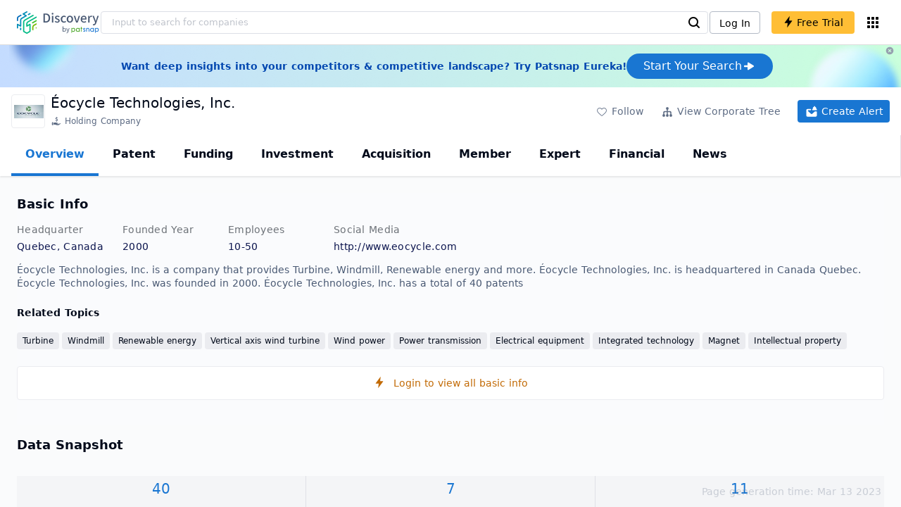

--- FILE ---
content_type: text/html; charset=utf-8
request_url: https://discovery.patsnap.com/company/eocycle-technologies/
body_size: 53239
content:
<!doctype html>
<html data-n-head-ssr lang="en" data-n-head="%7B%22lang%22:%7B%22ssr%22:%22en%22%7D%7D">
  <head >
    <title>Éocycle Technologies, Inc.:Company Profile &amp; Technical Research,Competitor Monitor,Market Trends - Discovery | PatSnap</title><meta data-n-head="ssr" charset="utf-8"><meta data-n-head="ssr" name="viewport" content="width=device-width, initial-scale=1, maximum-scale=1, minimum-scale=1, user-scalable=no"><meta data-n-head="ssr" name="format-detection" content="telephone=no"><meta data-n-head="ssr" name="google-site-verification" content="H2NsniMFz2l2jUJWjBcB7TvM75P4GDNpDbYbFpFDBiY"><meta data-n-head="ssr" name="ahrefs-site-verification" content="c37d1efe3b6dac1f05071fbc7f792c2703255e28b5a148b339f8ff9d615d2590"><meta data-n-head="ssr" name="yandex-verification" content="4dbc6c83c7f9731a"><meta data-n-head="ssr" charset="utf-8"><meta data-n-head="ssr" name="viewport" content="width=device-width, initial-scale=1"><meta data-n-head="ssr" data-hid="description" name="description" content="Discovery Company profile page for Éocycle Technologies, Inc. including technical research,competitor monitor,market trends,company profile&amp; stock symbol"><meta data-n-head="ssr" data-hid="keywords" name="keywords" content="Éocycle Technologies, Inc.,Technical research,Competitor monitor,Market trends,Company profile,discovery,PatSnap"><link data-n-head="ssr" rel="icon" type="image/x-icon" href="/company/favicon.png"><link data-n-head="ssr" rel="canonical" href="https://discovery.patsnap.com/company/eocycle-technologies/"><script data-n-head="ssr" type="text/javascript" charset="utf-8" defer>(function(w,d,s,l,i){w[l]=w[l]||[];w[l].push({'gtm.start':new Date().getTime(),event:'gtm.js'});var f=d.getElementsByTagName(s)[0],j=d.createElement(s),dl=l!='dataLayer'?'&l='+l:'';j.async=true;j.src='https://www.googletagmanager.com/gtm.js?id='+i+dl;f.parentNode.insertBefore(j,f);})(window,document,'script','dataLayer','GTM-WMWTK72');</script><script data-n-head="ssr" src="https://discovery-static.patsnap.com/seo/client/company/static/echart-5.3.3.min.js" type="text/javascript" charset="utf-8" defer></script><script data-n-head="ssr" type="application/ld+json">[{"@context":"https://schema.org","@type":"Organization","url":"https://discovery.patsnap.com/","logo":"https://discovery.patsnap.com/company/svg/logo.svg"},{"@context":"http://schema.org/","@type":"WebSite","name":"Discovery","url":"https://discovery.patsnap.com/","potentialAction":{"@type":"SearchAction","target":"https://discovery.patsnap.com/textsearch?q={search_term_string}","query-input":"required name=search_term_string"}},{"@context":"http://schema.org","@type":"BreadcrumbList","itemListElement":[{"@type":"ListItem","position":1,"name":"Discovery","item":"https://discovery.patsnap.com/"},{"@type":"ListItem","position":2,"name":"Turbine","item":"https://discovery.patsnap.com/company/topic-search/turbine/"}]},{"@context":"http://schema.org","@type":"BreadcrumbList","itemListElement":[{"@type":"ListItem","position":1,"name":"Discovery","item":"https://discovery.patsnap.com/"},{"@type":"ListItem","position":2,"name":"Turbine","item":"https://discovery.patsnap.com/company/topic-search/turbine/"},{"@type":"ListItem","position":3,"name":"Éocycle Technologies, Inc.","item":"https://discovery.patsnap.com/company/eocycle-technologies/"}]},{"@context":"http://schema.org/","@type":"WebPage","mainEntity":{"@type":"Corporation","name":"Éocycle Technologies, Inc.","legalName":"Éocycle Technologies, Inc.","image":"https://discovery-static.patsnap.com/seo/logo/organization/entity/master_entity_128/82d7/b403/438a/b266/9c57/7352/e24a/578f/d888283021133071.png","logo":"https://discovery-static.patsnap.com/seo/logo/organization/entity/master_entity_128/82d7/b403/438a/b266/9c57/7352/e24a/578f/d888283021133071.png","url":"https://discovery.patsnap.com/company/eocycle-technologies/","description":"Eocycle Technologies Inc. develops, manufactures and commercializes worldwide the EOCYCLE 25, a state-of-the-art 25 kW direct-drive wind turbine for distributed wind energy applications.\r\n\r\nCapitalizing on more than 12 years of internal R&D and prototyping, Eocycle Technologies stands out from its peers by being an integrated technology and manufacturing company.\r\n\r\nEocycle Technologies holds all intellectual property and commercial rights for every key component of its wind turbine, including Eocycle’s patented Transverse Flux Permanent Magnet (TFPM) generator technology, which is capable of achieving – in a smaller and lighter package – much higher torque and power at lower rotational speeds than competing technologies.\r\n\r\nEocycle Technologies relies on a world-class management and technical team which bring decades of complementary engineering, production and utility-scale wind industry experience, and on a network of well-established North American and European partners and suppliers.","sameAs":4,"foundingDate":"2000","address":{"@type":"PostalAddress","addressRegion":"Quebec","addressCountry":"Canada"},"funder":[{"@type":"Organization","name":"Éocycle Technologies, Inc.","url":"https://discovery.patsnap.com/company/eocycle-technologies/"}]},"hasPart":{"@type":"WebPageElement","isAccessibleForFree":"False","cssSelector":".app-layout"}}]</script><script data-n-head="ssr" type="application/ld+json">{"@context":"http://schema.org/","@type":"FAQPage","mainEntity":[{"@type":"Question","name":"What technical fields has Éocycle Technologies, Inc. researched?","acceptedAnswer":{"@type":"Answer","text":"Éocycle Technologies, Inc. has researched the technical fields related to Turbine, Windmill, Renewable energy, Vertical axis wind turbine, Wind power, Power transmission, Electrical equipment, Integrated technology, Magnet, Intellectual property"}},{"@type":"Question","name":"What is Éocycle Technologies, Inc.'s total number of patents?","acceptedAnswer":{"@type":"Answer","text":"Éocycle Technologies, Inc. has 40 patents in total."}},{"@type":"Question","name":"How many employees does Éocycle Technologies, Inc. have globally?","acceptedAnswer":{"@type":"Answer","text":"Éocycle Technologies, Inc. has 11 employees worldwide."}},{"@type":"Question","name":"What kind of company is Éocycle Technologies, Inc.?","acceptedAnswer":{"@type":"Answer","text":"Eocycle Technologies Inc. develops, manufactures and commercializes worldwide the EOCYCLE 25, a state-of-the-art 25 kW direct-drive wind turbine for distributed ..."}},{"@type":"Question","name":"What is Éocycle Technologies, Inc.'s official website?","acceptedAnswer":{"@type":"Answer","text":"Éocycle Technologies, Inc.'s official website is http://www.eocycle.com."}},{"@type":"Question","name":"Where is Éocycle Technologies, Inc.'s headquarters?","acceptedAnswer":{"@type":"Answer","text":"Éocycle Technologies, Inc. is located in Canada, Quebec."}},{"@type":"Question","name":"Who are Éocycle Technologies, Inc. competitors?","acceptedAnswer":{"@type":"Answer","text":"Competitors of Éocycle Technologies, Inc. include Bergey Windpower Co., Inc.; Vestas Wind Systems A/S"}}]}</script><link rel="preload" href="https://discovery-static.patsnap.com/seo/client/css/f622d4b.css" as="style"><link rel="prefetch" href="https://discovery-static.patsnap.com/seo/client/05720d7.js"><link rel="prefetch" href="https://discovery-static.patsnap.com/seo/client/07725ec.js"><link rel="prefetch" href="https://discovery-static.patsnap.com/seo/client/472f9b9.js"><link rel="prefetch" href="https://discovery-static.patsnap.com/seo/client/b820c77.js"><link rel="prefetch" href="https://discovery-static.patsnap.com/seo/client/d86fd0e.js"><link rel="prefetch" href="https://discovery-static.patsnap.com/seo/client/ea5ec37.js"><link rel="stylesheet" href="https://discovery-static.patsnap.com/seo/client/css/f622d4b.css">
  </head>
  <body >
    <div data-server-rendered="true" id="__nuxt"><!----><div id="__layout"><div class="app-layout"><!----><!----><div class="tw-hidden tw-w-5"><div class="g-google-login-button tw-relative" style="height:40px;width:100%;"><div class="tw-hidden"><div class="patsnap-loading loading-size-default" style="background-color:#fff;" data-v-2614556e><div class="patsnap-loading-wrap " data-v-2614556e><div class="patsnap-loading-bar" data-v-2614556e></div> <div class="patsnap-loading-bar" data-v-2614556e></div> <div class="patsnap-loading-bar" data-v-2614556e></div> <div class="patsnap-loading-bar" data-v-2614556e></div></div> <!----></div></div><div><div id="google_login_button-popup" style="padding-left:0px;"></div></div></div></div><div class="discovery-header"><div class="discovery-header__container"><div class="discovery-header__logo"><span class="patsnap-biz-header__logo"><a href="https://discovery.patsnap.com" title="Discovery"><img loading="lazy" src="https://discovery-static.patsnap.com/seo/client/company/svg/logo.svg" alt="Discovery|PatSnap logo" width="117" height="32"></a></span></div><div class=" tw-relative tw-hidden  min-lg:tw-block min-lg:tw-w-[70%]"><div autocompleteInfo=""><!----></div></div><div class="discovery-header__tool tw-flex tw-flex-row"><a href="https://account.patsnap.com/?from=discovery&amp;redirect_uri=https%3A%2F%2Fdiscovery.patsnap.com%2Fhome" target="_blank" rel="nofollow" title="Login In" class="discovery-header__tool-login"><span>Log In</span></a><div title="Join for free" class="g-free-trial__info-all tw-cursor-pointer  discovery-header__tool-join"><span class="g-free-trial__info-all-span  tw-block tw-font-medium"><i class="iconfont disc-shandian" style="font-size:16px;line-height:16px;"></i><span class=" tw-ml-1">Free Trial</span></span></div><div class="el-tooltip products-icon"></div></div></div><div class="air-banner tw-relative tw-flex tw-min-h-[60px] tw-w-full tw-items-center tw-sm:tw-min-h-[60px]"><div class="tw-mx-auto tw-flex tw-max-w-[1280px] tw-flex-row tw-items-center tw-gap-6 tw-px-4 tw-py-3 tw-md:tw-px-6"><div class="tw-flex tw-flex-1 tw-flex-row tw-items-center tw-font-bold tw-text-blue-100" style="color:#0247b0;"> Want deep insights into your competitors &amp; competitive landscape? Try Patsnap Eureka! </div><div title="Join for free" class="g-free-trial__info-all tw-cursor-pointer  discovery-header__tool-join !tw-w-auto !tw-h-auto" style="background:transparent;"><span class="g-free-trial__info-all-span  tw-block tw-font-medium"><button class="tw-flex tw-h-[36px] tw-flex-row tw-items-center tw-gap-2 tw-rounded-3xl tw-bg-blue-default tw-px-6 tw-py-2 tw-text-base tw-text-white">Start Your Search<svg width="20" height="20" viewBox="0 0 20 20" fill="none" xmlns="http://www.w3.org/2000/svg" class="h-5 w-5"><path d="M12.9141 8.75L12.9141 11.25L3.95531 11.25C3.38031 11.25 2.91406 10.7837 2.91406 10.2087L2.91406 9.79125C2.91406 9.65451 2.94099 9.51911 2.99332 9.39278C3.04565 9.26645 3.12235 9.15166 3.21904 9.05497C3.31573 8.95829 3.43051 8.88159 3.55684 8.82926C3.68317 8.77693 3.81857 8.75 3.95531 8.75L12.9141 8.75Z" fill="white"></path><path d="M9.50315 4.73001L16.4969 9.04251C16.6473 9.13514 16.7717 9.26451 16.8583 9.41846C16.945 9.57241 16.991 9.74587 16.9922 9.92252C16.9933 10.0992 16.9495 10.2732 16.8648 10.4282C16.7801 10.5833 16.6574 10.7142 16.5081 10.8088L9.5144 15.2375C9.3569 15.3374 9.17547 15.3931 8.98908 15.3988C8.80269 15.4046 8.61817 15.3602 8.4548 15.2703C8.29143 15.1804 8.15521 15.0482 8.06037 14.8876C7.96553 14.7271 7.91555 14.544 7.91565 14.3575L7.91565 5.61626C7.91546 5.43087 7.96478 5.24878 8.05851 5.08882C8.15223 4.92886 8.28697 4.79683 8.44879 4.70636C8.61062 4.61589 8.79366 4.57027 8.97902 4.57421C9.16437 4.57815 9.34531 4.6315 9.50315 4.72876L9.50315 4.73001Z" fill="white"></path></svg></button></span></div></div><div class="tw-absolute tw-h-6 tw-w-6 tw-cursor-pointer" style="right:0px;top:0px;"><i class="iconfont disc-clear" style="font-size:16px;color:#96a0af;line-height:16px;"></i></div></div></div><div class="tw-h-full tw-overflow-auto"><div class="company-index-container"><div class="company-main"><div id="company-profile-header" class="company-profile-header"><div class="tw-flex-shrink-0 tw-border-gray-40 tw-shadow"><div class="company-profile-card tw-py-2 tw-pl-4  tw-pr-1"><div class="company-profile-card__left"><div class="g-company-logo medium" style="width:48px;height:48px;"><div class="p-img border" style="width:48px;height:48px;border-radius:4px;display:table-cell;border:1px solid #ebecf0;"><img loading="lazy" src="https://discovery-static.patsnap.com/seo/logo/organization/entity/master_entity_128/82d7/b403/438a/b266/9c57/7352/e24a/578f/d888283021133071.png" alt="Éocycle Technologies, Inc." width="40" height="40" class="company-profile-header__img"></div></div></div><div class="company-profile-card__right"><div class="company-profile-card__rt"><div class="company-profile-card__title"><div class="tw-text-black tw-text-xl tw-font-medium tw-flex-grow-0 tw-truncate tw-pr-5"><h1 title="Éocycle Technologies, Inc.">Éocycle Technologies, Inc.</h1></div><div class="company-profile-card__rb"><span size="small" company="" class="b-company-label"><span class="tw-inline-flex tw-items-center tw-mr-1"><svg width="16px" height="16px" name="#icon-holding-company" size="16" class="g-svg"><use xlink:href="#icon-holding-company"></use></svg><span class=" tw-ml-1 tw-inline-block">Holding Company</span></span><span size="small" company="" class="b-company-label"></span></span></div></div></div></div><div class="company-profile-card__setting xs:tw-hidden"><div class="g-free-trial__info-all tw-cursor-pointer  company-profile-header__tool-btn"><span class="g-free-trial__info-all-span  tw-block tw-font-medium"><i class="iconfont disc-stroke tw-align-middle" style="font-size:20px;line-height:20px;"></i><span class="text-btn">Follow</span></span></div><div class="g-free-trial__info-all tw-cursor-pointer  company-profile-header__tool-btn"><span class="g-free-trial__info-all-span  tw-block tw-font-medium"><svg width="20px" height="20px" name="#icon-merger" size="20" class="g-svg"><use xlink:href="#icon-merger"></use></svg><span class="text-btn">View Corporate Tree</span></span></div><div class="g-free-trial__info-all tw-cursor-pointer  company-profile-header__tool-btn email-alert"><span class="g-free-trial__info-all-span  tw-block tw-font-medium"><svg width="20px" height="20px" name="#icon-email-alerts" size="20" color="#fff" class="g-svg" style="fill:#fff;"><use xlink:href="#icon-email-alerts"></use></svg><span class="text-btn">Create Alert</span></span></div></div></div></div></div><div class="g-drawer__menu"><div class="b-drawer-layout__menu b-drawer-layout__menu-top"><div><div class="b-drawer-menu-item b-drawer-menu-item--active"><a href="/company/eocycle-technologies/" aria-current="page" class="nuxt-link-exact-active nuxt-link-active b-drawer-menu-item__overview">Overview</a></div></div><div><div class="b-drawer-menu-item"><a href="/company/eocycle-technologies/patent/" rel="">Patent</a></div></div><div><div class="b-drawer-menu-item"><a href="/company/eocycle-technologies/funding/" rel="nofollow">Funding</a></div></div><div><div class="b-drawer-menu-item"><a href="/company/eocycle-technologies/investment/" rel="nofollow">Investment</a></div></div><div><div class="b-drawer-menu-item"><a href="/company/eocycle-technologies/acquisition/" rel="nofollow">Acquisition</a></div></div><div><div class="b-drawer-menu-item"><a href="/company/eocycle-technologies/member/" rel="nofollow">Member</a></div></div><div><div class="b-drawer-menu-item b-drawer-menu-item--disabled"><a href="/company/eocycle-technologies/expert/" rel="nofollow">Expert</a></div></div><div><div class="b-drawer-menu-item"><a href="/company/eocycle-technologies/financial/" rel="nofollow">Financial</a></div></div><div><div class="b-drawer-menu-item"><a href="/company/eocycle-technologies/news/" rel="nofollow">News</a></div></div></div></div><div class="company-main__content"><div class="company-main__content-info tw-h-full" style="background-color:#fafbfc;"><div class="company-main__contain"><div class="company-snapshot tw-flex-1"><div class="company-snapshot__info company-snapshot-infos tw-flex tw-flex-col company-snapshot__block"><div id="company-profile-basicInfo" class="company-snapshot-infos__section company-snapshot-infos__info"><div class="snapshot-info-section"><h2 class="snapshot-info-section__title company-h2">Basic Info</h2><div class="snapshot-info-section__bd"><div class="snapshot-info-section__row"><div class="snapshot-info-section__label snapshot-info-section-label">Headquarter</div><div class="snapshot-info-section__content">Quebec, Canada</div></div><div class="snapshot-info-section__row"><div class="snapshot-info-section__label snapshot-info-section-label">Founded Year</div><div class="snapshot-info-section__content">2000</div></div><div class="snapshot-info-section__row"><div class="snapshot-info-section__label snapshot-info-section-label">Employees</div><div class="snapshot-info-section__content">10-50</div></div><div class="snapshot-info-section__row"><div class="snapshot-info-section__label snapshot-info-section-label">Social Media</div><div class="snapshot-info-section__content"><div class="tw-flex tw-items-center"><span class="snapshot-desc-section__website"><span target="_blank" title="http://www.eocycle.com" rel="nofollow" class=" tw-inline-flex">http://www.eocycle.com</span><span target="_blank" title="TWITTER" rel="nofollow" class=" tw-ml-2 tw-text-blue-default"><svg width="24px" height="24px" name="#icon-twitter" size="24" class="g-svg"><use xlink:href="#icon-twitter"></use></svg></span><span target="_blank" title="FACEBOOK" rel="nofollow" class=" tw-ml-2 tw-text-blue-default"><svg width="24px" height="24px" name="#icon-facebook" size="24" class="g-svg"><use xlink:href="#icon-facebook"></use></svg></span><span target="_blank" title="LINKEDIN" rel="nofollow" class=" tw-ml-2 tw-text-blue-default"><svg width="24px" height="24px" name="#icon-linkedin" size="24" class="g-svg"><use xlink:href="#icon-linkedin"></use></svg></span></span></div></div></div></div></div><div class="tw-mb-4 b-item-show-more snapshot-desc-section__desc">Éocycle Technologies, Inc. is a company that provides Turbine, Windmill, Renewable energy and more. Éocycle Technologies, Inc. is headquartered in Canada Quebec. Éocycle Technologies, Inc. was founded in 2000.  Éocycle Technologies, Inc. has a total of 40 patents </div><div class="tw-flex tw-flex-col tw-mt-2"><h2 class="tw-inline-block tw-text-sm company-h2" style="width:134px;">Related Topics</h2><div class="tw-flex-1 tw-mt-3"><a href="https://discovery.patsnap.com/company/topic-search/turbine/" target="_blank" title="Turbine" class="tw-text-blue-default hover:tw-underline  event-document-topic topic-item-link">Turbine</a><a href="https://discovery.patsnap.com/company/topic-search/windmill/" target="_blank" title="Windmill" class="tw-text-blue-default hover:tw-underline  event-document-topic topic-item-link">Windmill</a><a href="https://discovery.patsnap.com/company/topic-search/renewable-energy/" target="_blank" title="Renewable energy" class="tw-text-blue-default hover:tw-underline  event-document-topic topic-item-link">Renewable energy</a><a href="https://discovery.patsnap.com/company/topic-search/vertical-axis-wind-turbine/" target="_blank" title="Vertical axis wind turbine" class="tw-text-blue-default hover:tw-underline  event-document-topic topic-item-link">Vertical axis wind turbine</a><a href="https://discovery.patsnap.com/company/topic-search/wind-power/" target="_blank" title="Wind power" class="tw-text-blue-default hover:tw-underline  event-document-topic topic-item-link">Wind power</a><a href="https://discovery.patsnap.com/company/topic-search/power-transmission/" target="_blank" title="Power transmission" class="tw-text-blue-default hover:tw-underline  event-document-topic topic-item-link">Power transmission</a><a href="https://discovery.patsnap.com/company/topic-search/electrical-equipment/" target="_blank" title="Electrical equipment" class="tw-text-blue-default hover:tw-underline  event-document-topic topic-item-link">Electrical equipment</a><a href="https://discovery.patsnap.com/company/topic-search/integrated-technology/" target="_blank" title="Integrated technology" class="tw-text-blue-default hover:tw-underline  event-document-topic topic-item-link">Integrated technology</a><a href="https://discovery.patsnap.com/company/topic-search/magnet/" target="_blank" title="Magnet" class="tw-text-blue-default hover:tw-underline  event-document-topic topic-item-link">Magnet</a><a href="https://discovery.patsnap.com/company/topic-search/intellectual-property/" target="_blank" title="Intellectual property" class="tw-text-blue-default hover:tw-underline  event-document-topic topic-item-link">Intellectual property</a></div></div></div><div title="Login to view all basic info" class="g-free-trial__info-all tw-cursor-pointer  company__info-login"><span class="g-free-trial__info-all-span  tw-block tw-font-medium"><i class="iconfont disc-shandian" style="font-size:16px;line-height:16px;"></i><span class=" tw-ml-3">Login to view all basic info</span></span></div></div><div id="company-profile-dataSnapshot" class="company-snapshot__data-snapshot company-snapshot__block"><div class="snapshot-data-section"><h2 class="snapshot-data-section__hd company-h2">Data Snapshot</h2><div class="data-snapshot-content tw-mt-4"><div class="data-snapshot-content-block"><div class="data-snapshot-content-block-number" style="color:#1976D2;"><a href="/company/eocycle-technologies/patent/" title="Patent">40</a></div><div class="data-snapshot-content-block-type">Patent</div></div><div class="data-snapshot-content-block"><div class="data-snapshot-content-block-number" style="color:#1976D2;"><a href="/company/eocycle-technologies/funding/" title="Funding">7</a></div><div class="data-snapshot-content-block-type">Funding</div></div><div class="data-snapshot-content-block"><div class="data-snapshot-content-block-number" style="color:#1976D2;"><a href="/company/eocycle-technologies/news/" title="News">11</a></div><div class="data-snapshot-content-block-type">News</div></div></div></div></div><div class="xs:tw-hidden"><div id="company-profile-innovationWordcloud" class="chart-container word-cloud company-snapshot__block" style="margin-top:40px;display:block;"><div class="chart-container-top"><div class="chart-container-top__title"><h2 class="chart-container-top__title-title">Innovation Word Cloud</h2><div class="chart-container-top__title-slot"></div></div><div class="chart-container-top__desc">A quick overview of tech portfolio with the top keywords and phrases extracted from patents of Éocycle Technologies, Inc.</div></div><div class="chart-container-others"></div><div class="chart-container-chart chart-container-chart__border" style="height:500px;background-color:#fff;padding:0;"><div class="tw-absolute tw-text-black innovation-matrix-content-left" style="top:20px;left:20px;"><div role="radiogroup" class="el-radio-group"><label role="radio" aria-checked="true" tabindex="0" class="el-radio is-checked"><span class="el-radio__input is-checked"><span class="el-radio__inner"></span><input type="radio" aria-hidden="true" tabindex="-1" autocomplete="off" value="overAll" checked="checked" class="el-radio__original"></span><span class="el-radio__label">Overall<!----></span></label><label role="radio" tabindex="-1" class="el-radio"><span class="el-radio__input"><span class="el-radio__inner"></span><input type="radio" aria-hidden="true" tabindex="-1" autocomplete="off" value="recent3years" class="el-radio__original"></span><span class="el-radio__label">Recent 3 years<!----></span></label></div></div><div chartFrom="detail" class="b-word-cloud"></div><div class="chart-container-download" style="display:block;"><div class="hover:tw-bg-gray-20 tw-p-1 tw-inline-flex tw-items-center tw-rounded tw-cursor-pointer tw-text-gray-400"><i class="iconfont disc-export" style="font-size:24px;line-height:24px;"></i><span>Download</span></div></div></div></div></div><div id="company-profile-highRelatedMarkets" class="chart-container related-markets company-snapshot__block" style="margin-top:40px;display:block;"><div class="chart-container-top"><div class="chart-container-top__title"><h2 class="chart-container-top__title-title">High Related Markets</h2><div class="chart-container-top__title-slot"></div></div><div class="chart-container-top__desc">	Mentioned companies in the market reports of major market categories and sectors by Éocycle Technologies, Inc.</div></div><div class="chart-container-others"></div><div class="chart-container-chart chart-container-chart__border related-markets-container" style="height:500px;background-color:#fff;padding:12px;"><div class="related-markets__table"><div class="el-table el-table--fit el-table--enable-row-hover el-table--enable-row-transition g-table"><div class="hidden-columns"><div></div><div></div><div></div><div></div></div><div class="el-table__header-wrapper"><table cellspacing="0" cellpadding="0" border="0" class="el-table__header" style="width:;"><colgroup></colgroup><thead><tr></tr></thead></table></div><div class="el-table__body-wrapper is-scrolling-none" style="height:;"><table cellspacing="0" cellpadding="0" border="0" class="el-table__body" style="width:;"><colgroup></colgroup><tbody><tr class="el-table__row"></tr><tr class="el-table__row"></tr><!----></tbody></table><!----><!----></div><!----><!----><!----><!----><div class="el-table__column-resize-proxy" style="display:none;"></div></div><div class=" tw-hidden"><div>Market Category<div><div><div class="g-free-trial__info-all tw-cursor-pointer "><span class="g-free-trial__info-all-span  tw-block tw-font-medium">Manufacturing and Construction</span></div></div></div><div><div><div class="g-free-trial__info-all tw-cursor-pointer "><span class="g-free-trial__info-all-span  tw-block tw-font-medium">Energy and Natural Resources</span></div></div></div></div><div>Market Segment<div><div><div class="g-free-trial__info-all tw-cursor-pointer "><span class="g-free-trial__info-all-span  tw-block tw-font-medium">Machinery</span></div></div></div><div><div><div class="g-free-trial__info-all tw-cursor-pointer "><span class="g-free-trial__info-all-span  tw-block tw-font-medium">Wind Power</span></div></div></div></div><div>Related Company<div><div class="related-markets__table-company"><div class="company-card"><div name="Bergey Windpower Co., Inc." class="g-company-logo l-mini" style="display:;width:16px;height:16px;"><div class="p-img" style="width:16px;height:16px;border-radius:4px;display:table-cell;"><img loading="lazy" src="https://discovery-static.patsnap.com/seo/logo/organization/entity/master_entity_128/1295/5564/41df/524e/15c8/8d4a/f404/a9e6/bba8639dfc9035ce.jpeg" width="40" height="40"></div></div><div class="company-info"><div title="Bergey Windpower Co., Inc." class="flex"><div class="flex-1"><div id="test_organization-card-item-title" class="company-info-title text-ellipsis"><div class="g-free-trial__info-all tw-cursor-pointer "><span class="g-free-trial__info-all-span  tw-block tw-font-medium"><span class="tw-mr-1 tw-font-normal"><span class="company-card-title-span text-ellipsis">Bergey Windpower Co., Inc.</span></span><i class="iconfont disc-shandian" style="font-size:16px;color:#dc7c08;line-height:16px;"></i></span></div></div></div></div><div></div></div></div><div class="company-card"><a href="https://discovery.patsnap.com/company/vestas-wind-systems-as/" target="_blank" title="Vestas Wind Systems A/S" class="tw-text-blue-default hover:tw-underline  tw-text-black"><div name="Vestas Wind Systems A/S" class="g-company-logo l-mini" style="display:;width:16px;height:16px;"><div class="p-img" style="width:16px;height:16px;border-radius:4px;display:table-cell;"><img loading="lazy" src="https://discovery-static.patsnap.com/seo/logo/organization/entity/master_entity_128/471f/108e/a60f/108a/6ec4/256a/d869/d24e/2dfb7b07edde0492.png" width="40" height="40"></div></div></a><div class="company-info"><div title="Vestas Wind Systems A/S" class="flex"><div class="flex-1"><div id="test_organization-card-item-title" class="company-info-title text-ellipsis"><a href="https://discovery.patsnap.com/company/vestas-wind-systems-as/" target="_blank" title="Vestas Wind Systems A/S" class="tw-text-blue-default hover:tw-underline  tw-text-black"><span class="company-card-title-span text-ellipsis">Vestas Wind Systems A/S</span></a></div></div></div><div></div></div></div></div></div><div><div class="related-markets__table-company"><div class="company-card"><div name="Kliux Energies International, Inc." class="g-company-logo l-mini" style="display:;width:16px;height:16px;"><div class="p-img" style="width:16px;height:16px;border-radius:4px;display:table-cell;"><img loading="lazy" src="https://discovery-static.patsnap.com/seo/logo/organization/entity/master_entity_128/8139/7a00/b852/ac6c/8a98/1afa/0ed4/a282/89d0e05f1e9fec8c.png" width="40" height="40"></div></div><div class="company-info"><div title="Kliux Energies International, Inc." class="flex"><div class="flex-1"><div id="test_organization-card-item-title" class="company-info-title text-ellipsis"><div class="g-free-trial__info-all tw-cursor-pointer "><span class="g-free-trial__info-all-span  tw-block tw-font-medium"><span class="tw-mr-1 tw-font-normal"><span class="company-card-title-span text-ellipsis">Kliux Energies International, Inc.</span></span><i class="iconfont disc-shandian" style="font-size:16px;color:#dc7c08;line-height:16px;"></i></span></div></div></div></div><div></div></div></div><div class="company-card"><a href="https://discovery.patsnap.com/company/shanghai-ghrepower-green-energy-co-ltd/" target="_blank" title="Shanghai Ghrepower Green Energy Co., Ltd." class="tw-text-blue-default hover:tw-underline  tw-text-black"><div name="Shanghai Ghrepower Green Energy Co., Ltd." class="g-company-logo l-mini" style="display:;width:16px;height:16px;"><div class="p-img" style="width:16px;height:16px;border-radius:4px;display:table-cell;"><img loading="lazy" src="https://discovery-static.patsnap.com/seo/logo/organization/entity/master_entity_128/4660/5439/851e/33b5/e7aa/a3b7/13da/d7e3/fff1e852d0ac8b39.png" width="40" height="40"></div></div></a><div class="company-info"><div title="Shanghai Ghrepower Green Energy Co., Ltd." class="flex"><div class="flex-1"><div id="test_organization-card-item-title" class="company-info-title text-ellipsis"><a href="https://discovery.patsnap.com/company/shanghai-ghrepower-green-energy-co-ltd/" target="_blank" title="Shanghai Ghrepower Green Energy Co., Ltd." class="tw-text-blue-default hover:tw-underline  tw-text-black"><span class="company-card-title-span text-ellipsis">Shanghai Ghrepower Green Energy Co., Ltd.</span></a></div></div></div><div></div></div></div></div></div></div><div>Related Market Sectors<div><div class="related-markets__table-sector"><div class="g-free-trial__info-all tw-cursor-pointer "><span class="g-free-trial__info-all-span  tw-block tw-font-medium">Small Scale Single and Multi-rotor Wind Turbine Market</span></div><div class="g-free-trial__info-all tw-cursor-pointer "><span class="g-free-trial__info-all-span  tw-block tw-font-medium">Small Wind Turbines Market</span></div><div class="g-free-trial__info-all tw-cursor-pointer "><span class="g-free-trial__info-all-span  tw-block tw-font-medium">Wind Turbines</span></div></div></div><div><div class="related-markets__table-sector"><div class="g-free-trial__info-all tw-cursor-pointer "><span class="g-free-trial__info-all-span  tw-block tw-font-medium">Small Wind Power Market</span></div><div class="g-free-trial__info-all tw-cursor-pointer "><span class="g-free-trial__info-all-span  tw-block tw-font-medium">Small Wind</span></div><div class="g-free-trial__info-all tw-cursor-pointer "><span class="g-free-trial__info-all-span  tw-block tw-font-medium">Small Wind Market</span></div></div></div></div></div></div><div class="chart-container-download" style="display:none;"><div class="hover:tw-bg-gray-20 tw-p-1 tw-inline-flex tw-items-center tw-rounded tw-cursor-pointer tw-text-gray-400"><i class="iconfont disc-export" style="font-size:24px;line-height:24px;"></i><span>Download</span></div></div></div></div><div class="xs:tw-hidden"><div id="company-profile-innovationMatrix" class="chart-container innovation-matrix company-snapshot__block xs:tw-hidden" style="margin-top:40px;display:block;"><div class="chart-container-top"><div class="chart-container-top__title"><h2 class="chart-container-top__title-title">Innovation Matrix</h2><div class="chart-container-top__title-slot"></div></div><div class="chart-container-top__desc">visualizing technology portfolio of hot application areas and blank areas for Éocycle Technologies, Inc.</div></div><div class="chart-container-others"></div><div class="chart-container-chart chart-container-chart__border" style="height:572px;background-color:#fff;padding:12px;"><div class="innovation-matrix-content"><div class="innovation-matrix-content-top"><div class="innovation-matrix-content-left"><div role="radiogroup" class="el-radio-group"><label role="radio" aria-checked="true" tabindex="0" class="el-radio is-checked"><span class="el-radio__input is-checked"><span class="el-radio__inner"></span><input type="radio" aria-hidden="true" tabindex="-1" autocomplete="off" value="ALL" checked="checked" class="el-radio__original"></span><span class="el-radio__label">All Patents<!----></span></label><label role="radio" tabindex="-1" class="el-radio"><span class="el-radio__input"><span class="el-radio__inner"></span><input type="radio" aria-hidden="true" tabindex="-1" autocomplete="off" value="0" class="el-radio__original"></span><span class="el-radio__label">Active Patents<!----></span></label><label role="radio" tabindex="-1" class="el-radio"><span class="el-radio__input"><span class="el-radio__inner"></span><input type="radio" aria-hidden="true" tabindex="-1" autocomplete="off" value="1" class="el-radio__original"></span><span class="el-radio__label">Inactive Patents<!----></span></label><label role="radio" tabindex="-1" class="el-radio"><span class="el-radio__input"><span class="el-radio__inner"></span><input type="radio" aria-hidden="true" tabindex="-1" autocomplete="off" value="2" class="el-radio__original"></span><span class="el-radio__label">Pending Patents<!----></span></label></div><svg class="el-tooltip info-tooltip__svg tw-cursor-pointer"><use xlink:href="#disc-info"></use></svg></div><div class="innovation-matrix-content-right"><div class="innovation-matrix-content-right-time"><div class="innovation-matrix-content-right-time-label">Time Range: </div><div class="sort-select-multi innovation-matrix-content-right-time-sort"><div class="dropdown"><div class="dropdown-link">Overall<svg width="24px" height="24px" name="#icon-solid-trangle-down" size="24" class="g-svg"><use xlink:href="#icon-solid-trangle-down"></use></svg></div><div class="dropdown-menu" style="display:none;"><div title="Overall" class="selected dropdown-item"><span class="label">Overall</span></div><div className="related-company__login-btn tw-rounded" class="g-free-trial__info-all tw-cursor-pointer "><span class="g-free-trial__info-all-span  tw-block tw-font-medium"><div title="1 year" class="dropdown-item"><span class="label">1 year</span><i class="iconfont disc-shandian select-search__icon" style="font-size:16px;line-height:16px;"></i></div></span></div><div className="related-company__login-btn tw-rounded" class="g-free-trial__info-all tw-cursor-pointer "><span class="g-free-trial__info-all-span  tw-block tw-font-medium"><div title="3 year" class="dropdown-item"><span class="label">3 year</span><i class="iconfont disc-shandian select-search__icon" style="font-size:16px;line-height:16px;"></i></div></span></div><div className="related-company__login-btn tw-rounded" class="g-free-trial__info-all tw-cursor-pointer "><span class="g-free-trial__info-all-span  tw-block tw-font-medium"><div title="5 year" class="dropdown-item"><span class="label">5 year</span><i class="iconfont disc-shandian select-search__icon" style="font-size:16px;line-height:16px;"></i></div></span></div></div></div></div></div></div></div><div class="innovation-matrix-content-x"><div class="sort-select-multi innovation-matrix-content-x-sort"><div class="dropdown"><div class="dropdown-link">Application Domain L2<svg width="24px" height="24px" name="#icon-solid-trangle-down" size="24" class="g-svg"><use xlink:href="#icon-solid-trangle-down"></use></svg></div><div class="dropdown-menu" style="display:none;"><div title="Application Domain L2" class="selected dropdown-item"><span class="label">Application Domain L2</span></div><div className="related-company__login-btn tw-rounded" class="g-free-trial__info-all tw-cursor-pointer "><span class="g-free-trial__info-all-span  tw-block tw-font-medium"><div title="Application Domain L3" class="dropdown-item"><span class="label">Application Domain L3</span><i class="iconfont disc-shandian select-search__icon" style="font-size:16px;line-height:16px;"></i></div></span></div><div className="related-company__login-btn tw-rounded" class="g-free-trial__info-all tw-cursor-pointer "><span class="g-free-trial__info-all-span  tw-block tw-font-medium"><div title="Application Domain L4" class="dropdown-item"><span class="label">Application Domain L4</span><i class="iconfont disc-shandian select-search__icon" style="font-size:16px;line-height:16px;"></i></div></span></div><div className="related-company__login-btn tw-rounded" class="g-free-trial__info-all tw-cursor-pointer "><span class="g-free-trial__info-all-span  tw-block tw-font-medium"><div title="High-Tech Industry L1" class="dropdown-item"><span class="label">High-Tech Industry L1</span><i class="iconfont disc-shandian select-search__icon" style="font-size:16px;line-height:16px;"></i></div></span></div><div className="related-company__login-btn tw-rounded" class="g-free-trial__info-all tw-cursor-pointer "><span class="g-free-trial__info-all-span  tw-block tw-font-medium"><div title="High-Tech Industry L2" class="dropdown-item"><span class="label">High-Tech Industry L2</span><i class="iconfont disc-shandian select-search__icon" style="font-size:16px;line-height:16px;"></i></div></span></div><div className="related-company__login-btn tw-rounded" class="g-free-trial__info-all tw-cursor-pointer "><span class="g-free-trial__info-all-span  tw-block tw-font-medium"><div title="Tech Topic L2" class="dropdown-item"><span class="label">Tech Topic L2</span><i class="iconfont disc-shandian select-search__icon" style="font-size:16px;line-height:16px;"></i></div></span></div><div className="related-company__login-btn tw-rounded" class="g-free-trial__info-all tw-cursor-pointer "><span class="g-free-trial__info-all-span  tw-block tw-font-medium"><div title="Tech Topic L3" class="dropdown-item"><span class="label">Tech Topic L3</span><i class="iconfont disc-shandian select-search__icon" style="font-size:16px;line-height:16px;"></i></div></span></div><div className="related-company__login-btn tw-rounded" class="g-free-trial__info-all tw-cursor-pointer "><span class="g-free-trial__info-all-span  tw-block tw-font-medium"><div title="Timeline" class="dropdown-item"><span class="label">Timeline</span><i class="iconfont disc-shandian select-search__icon" style="font-size:16px;line-height:16px;"></i></div></span></div></div></div></div></div><div class="innovation-matrix-content-container"><div class="innovation-matrix-content-container-y" style="top:60px;"><div class="sort-select-multi innovation-matrix-content-container-y-sort"><div class="dropdown"><div class="dropdown-link">Tech Topic L2<svg width="24px" height="24px" name="#icon-solid-trangle-down" size="24" class="g-svg"><use xlink:href="#icon-solid-trangle-down"></use></svg></div><div class="dropdown-menu" style="display:none;"><div title="Tech Topic L2" class="selected dropdown-item"><span class="label">Tech Topic L2</span></div><div className="related-company__login-btn tw-rounded" class="g-free-trial__info-all tw-cursor-pointer "><span class="g-free-trial__info-all-span  tw-block tw-font-medium"><div title="Tech Topic L3" class="dropdown-item"><span class="label">Tech Topic L3</span><i class="iconfont disc-shandian select-search__icon" style="font-size:16px;line-height:16px;"></i></div></span></div><div className="related-company__login-btn tw-rounded" class="g-free-trial__info-all tw-cursor-pointer "><span class="g-free-trial__info-all-span  tw-block tw-font-medium"><div title="High-Tech Industry L1" class="dropdown-item"><span class="label">High-Tech Industry L1</span><i class="iconfont disc-shandian select-search__icon" style="font-size:16px;line-height:16px;"></i></div></span></div><div className="related-company__login-btn tw-rounded" class="g-free-trial__info-all tw-cursor-pointer "><span class="g-free-trial__info-all-span  tw-block tw-font-medium"><div title="High-Tech Industry L2" class="dropdown-item"><span class="label">High-Tech Industry L2</span><i class="iconfont disc-shandian select-search__icon" style="font-size:16px;line-height:16px;"></i></div></span></div><div className="related-company__login-btn tw-rounded" class="g-free-trial__info-all tw-cursor-pointer "><span class="g-free-trial__info-all-span  tw-block tw-font-medium"><div title="Application Domain L2" class="dropdown-item"><span class="label">Application Domain L2</span><i class="iconfont disc-shandian select-search__icon" style="font-size:16px;line-height:16px;"></i></div></span></div><div className="related-company__login-btn tw-rounded" class="g-free-trial__info-all tw-cursor-pointer "><span class="g-free-trial__info-all-span  tw-block tw-font-medium"><div title="Application Domain L3" class="dropdown-item"><span class="label">Application Domain L3</span><i class="iconfont disc-shandian select-search__icon" style="font-size:16px;line-height:16px;"></i></div></span></div><div className="related-company__login-btn tw-rounded" class="g-free-trial__info-all tw-cursor-pointer "><span class="g-free-trial__info-all-span  tw-block tw-font-medium"><div title="Application Domain L4" class="dropdown-item"><span class="label">Application Domain L4</span><i class="iconfont disc-shandian select-search__icon" style="font-size:16px;line-height:16px;"></i></div></span></div></div></div></div></div><div class="innovation-matrix-content-container-chart"></div></div></div><div class="chart-container-download" style="display:block;"><div class="hover:tw-bg-gray-20 tw-p-1 tw-inline-flex tw-items-center tw-rounded tw-cursor-pointer tw-text-gray-400"><i class="iconfont disc-export" style="font-size:24px;line-height:24px;"></i><span>Download</span></div></div></div></div></div><div id="company-profile-subsidiaryLists" class="chart-container subsidiary-lists company-snapshot__block" style="margin-top:40px;display:block;"><div class="chart-container-top"><div class="chart-container-top__title"><h2 class="chart-container-top__title-title">Subsidiary Lists</h2><div class="chart-container-top__title-slot"></div></div><div class="chart-container-top__desc">	Subsidiaries with patent applications for Éocycle Technologies, Inc.</div></div><div class="chart-container-others"></div><div class="chart-container-chart chart-container-chart__border subsidiary-lists-container" style="height:300px;background-color:#fff;padding:12px;"><div class="chart-container-empty" style="background-image:url('https://discovery-static.patsnap.com/seo/client/img/no_data_subsidiary.4689f3e.jpg');background-size:100% 100%;background-repeat:no-repeat;"><div class="g-new-free-trial"><div class="g-new-free-trial__title"><img src="https://discovery-static.patsnap.com/seo/client/img/new-free-trial.0e64be5.svg" alt="sample-data" width="40" height="32"><span class="g-new-free-trial__title-span">Sign up to view the full data</span></div><div class="g-free-trial__info-all tw-cursor-pointer  g-new-free-trial__free tw-rounded"><span class="g-free-trial__info-all-span  tw-block tw-font-medium"><i class="iconfont disc-shandian" style="font-size:16px;line-height:16px;"></i><span class=" tw-ml-1 tw-rounded">Free Trial Now</span></span></div></div></div><div class="chart-container-download" style="display:none;"><div class="hover:tw-bg-gray-20 tw-p-1 tw-inline-flex tw-items-center tw-rounded tw-cursor-pointer tw-text-gray-400"><i class="iconfont disc-export" style="font-size:24px;line-height:24px;"></i><span>Download</span></div></div></div></div><div class="company-question"><h2 class="company-question__title company-h2">Éocycle Technologies, Inc. Frequently Asked Questions</h2><div class=" tw-relative tw-mt-2"><div class=" tw-flex tw-flex-col" style="display:flex;"><div class="company-question__question"><span class="company-question__question-mark" style="background-color:#1976D2;"></span><h3 class="company-question__question-text">What technical fields has Éocycle Technologies, Inc. researched?</h3></div><span class="company-question__answer"><span><a href="https://discovery.patsnap.com/company/eocycle-technologies/" target="_blank" title="Éocycle Technologies, Inc." class="tw-text-blue-default hover:tw-underline company-question__answer-keywords">Éocycle Technologies, Inc.</a> has researched the technical fields related to<span class="company-question__answer-keywords"> <a href="https://discovery.patsnap.com/company/topic-search/turbine/" target="_blank" title="Turbine" class="tw-text-blue-default hover:tw-underline  event-document-topic topic-item-link">Turbine</a><a href="https://discovery.patsnap.com/company/topic-search/windmill/" target="_blank" title="Windmill" class="tw-text-blue-default hover:tw-underline  event-document-topic topic-item-link">Windmill</a><a href="https://discovery.patsnap.com/company/topic-search/renewable-energy/" target="_blank" title="Renewable energy" class="tw-text-blue-default hover:tw-underline  event-document-topic topic-item-link">Renewable energy</a><a href="https://discovery.patsnap.com/company/topic-search/vertical-axis-wind-turbine/" target="_blank" title="Vertical axis wind turbine" class="tw-text-blue-default hover:tw-underline  event-document-topic topic-item-link">Vertical axis wind turbine</a><a href="https://discovery.patsnap.com/company/topic-search/wind-power/" target="_blank" title="Wind power" class="tw-text-blue-default hover:tw-underline  event-document-topic topic-item-link">Wind power</a><a href="https://discovery.patsnap.com/company/topic-search/power-transmission/" target="_blank" title="Power transmission" class="tw-text-blue-default hover:tw-underline  event-document-topic topic-item-link">Power transmission</a><a href="https://discovery.patsnap.com/company/topic-search/electrical-equipment/" target="_blank" title="Electrical equipment" class="tw-text-blue-default hover:tw-underline  event-document-topic topic-item-link">Electrical equipment</a><a href="https://discovery.patsnap.com/company/topic-search/integrated-technology/" target="_blank" title="Integrated technology" class="tw-text-blue-default hover:tw-underline  event-document-topic topic-item-link">Integrated technology</a><a href="https://discovery.patsnap.com/company/topic-search/magnet/" target="_blank" title="Magnet" class="tw-text-blue-default hover:tw-underline  event-document-topic topic-item-link">Magnet</a><a href="https://discovery.patsnap.com/company/topic-search/intellectual-property/" target="_blank" title="Intellectual property" class="tw-text-blue-default hover:tw-underline  event-document-topic topic-item-link">Intellectual property</a></span></span></span><span class="company-question__line"></span></div><div class=" tw-flex tw-flex-col" style="display:flex;"><div class="company-question__question"><span class="company-question__question-mark" style="background-color:#45A321;"></span><h3 class="company-question__question-text">What is Éocycle Technologies, Inc.'s total number of patents?</h3></div><span class="company-question__answer"><span><a href="https://discovery.patsnap.com/company/eocycle-technologies/" target="_blank" title="Éocycle Technologies, Inc." class="tw-text-blue-default hover:tw-underline company-question__answer-keywords">Éocycle Technologies, Inc.</a> has<span class="company-question__answer-keywords"> 40 </span>patents in total.</span></span><span class="company-question__line"></span></div><div class=" tw-flex tw-flex-col" style="display:flex;"><div class="company-question__question"><span class="company-question__question-mark" style="background-color:#914AED;"></span><h3 class="company-question__question-text">How many employees does Éocycle Technologies, Inc. have globally?</h3></div><span class="company-question__answer"><div><a href="https://discovery.patsnap.com/company/eocycle-technologies/" target="_blank" title="Éocycle Technologies, Inc." class="tw-text-blue-default hover:tw-underline company-question__answer-keywords">Éocycle Technologies, Inc.</a> has <span class="company-question__answer-keywords">11</span> employees worldwide.</div></span><span class="company-question__line"></span></div><div class=" tw-flex tw-flex-col" style="display:none;"><div class="company-question__question"><span class="company-question__question-mark" style="background-color:#1976D2;"></span><h3 class="company-question__question-text">What kind of company is Éocycle Technologies, Inc.?</h3></div><span class="company-question__answer"><div><span>Eocycle Technologies Inc. develops, manufactures and commercializes worldwide the EOCYCLE 25, a state-of-the-art 25 kW direct-drive wind turbine for distributed...</span></div></span><span class="company-question__line"></span></div><div class=" tw-flex tw-flex-col" style="display:none;"><div class="company-question__question"><span class="company-question__question-mark" style="background-color:#45A321;"></span><h3 class="company-question__question-text">What is Éocycle Technologies, Inc.'s official website?</h3></div><span class="company-question__answer"><div><a href="https://discovery.patsnap.com/company/eocycle-technologies/" target="_blank" title="Éocycle Technologies, Inc." class="tw-text-blue-default hover:tw-underline company-question__answer-keywords">Éocycle Technologies, Inc.</a>'s official website is <span title="Éocycle Technologies, Inc." class="company-question__answer-keywords">http://www.eocycle.com</span>.</div></span><span class="company-question__line"></span></div><div class=" tw-flex tw-flex-col" style="display:none;"><div class="company-question__question"><span class="company-question__question-mark" style="background-color:#914AED;"></span><h3 class="company-question__question-text">Where is Éocycle Technologies, Inc.'s headquarters?</h3></div><span class="company-question__answer"><div><a href="https://discovery.patsnap.com/company/eocycle-technologies/" target="_blank" title="Éocycle Technologies, Inc." class="tw-text-blue-default hover:tw-underline company-question__answer-keywords">Éocycle Technologies, Inc.</a> is located in Quebec, Canada.</div></span><span class="company-question__line"></span></div><div class=" tw-flex tw-flex-col" style="display:none;"><div class="company-question__question"><span class="company-question__question-mark" style="background-color:#1976D2;"></span><h3 class="company-question__question-text">Who are Éocycle Technologies, Inc. competitors?</h3></div><span class="company-question__answer"><div>Competitors of <a href="https://discovery.patsnap.com/company/eocycle-technologies/" target="_blank" title="Éocycle Technologies, Inc." class="tw-text-blue-default hover:tw-underline company-question__answer-keywords">Éocycle Technologies, Inc.</a> include <span class="company-question__answer-keywords"><a href="https://discovery.patsnap.com/company/bergey-windpower-co-inc/" target="_blank" title="Bergey Windpower Co., Inc." class="tw-text-blue-default hover:tw-underline company-question__answer-keywords">Bergey Windpower Co., Inc.</a> and <a href="https://discovery.patsnap.com/company/vestas-wind-systems-as/" target="_blank" title="Vestas Wind Systems A/S" class="tw-text-blue-default hover:tw-underline company-question__answer-keywords">Vestas Wind Systems A/S</a>.</span></div></span><span class="company-question__line"></span></div></div><div class="company-question__show-all tw-cursor-pointer"><span>Show all question</span><span><i class="iconfont disc-more-db" style="font-size:16px;line-height:16px;"></i></span></div></div></div><div class="recommend-company"><div class="recommend-company__title"><h2 class="recommend-company__title-div company-h2">Related Companies</h2><div class=" tw-flex tw-flex-row tw-flex-wrap"><div class=" tw-flex tw-items-center tw-mr-3" style="width:236px;height:50px;margin-bottom:10px;"><span class="tw-inline-block tw-w-8 tw-truncate tw-rounded"><img loading="lazy" src="https://discovery-static.patsnap.com/seo/logo/organization/entity/master_entity_128/0c3c/a8b5/ac9a/7af1/ab21/cbd7/d537/6ccd/de35a2a86eea9a96.png" alt="Shilpa Medicare Ltd." width="48" height="48"></span><div class=" tw-flex tw-flex-col tw-mx-2 tw-text-sm tw-truncate"><span class="tw-truncate"><a href="https://discovery.patsnap.com/company/shilpa-medicare/" target="_blank" title="Shilpa Medicare Ltd." class="tw-text-blue-default hover:tw-underline  tw-mr-8 tw-whitespace-nowrap tw-mb-2 tw-text-black">Shilpa Medicare Ltd.</a></span><span class="recommend-company__origin">Karnataka, India</span></div></div><div class=" tw-flex tw-items-center tw-mr-3" style="width:236px;height:50px;margin-bottom:10px;"><span class="tw-inline-block tw-w-8 tw-truncate tw-rounded"><img loading="lazy" src="https://discovery-static.patsnap.com/seo/client/company/svg/company-placeholder.svg" alt="FreeValve AB" width="48" height="48"></span><div class=" tw-flex tw-flex-col tw-mx-2 tw-text-sm tw-truncate"><span class="tw-truncate"><a href="https://discovery.patsnap.com/company/freevalve/" target="_blank" title="FreeValve AB" class="tw-text-blue-default hover:tw-underline  tw-mr-8 tw-whitespace-nowrap tw-mb-2 tw-text-black">FreeValve AB</a></span><span class="recommend-company__origin"></span></div></div><div class=" tw-flex tw-items-center tw-mr-3" style="width:236px;height:50px;margin-bottom:10px;"><span class="tw-inline-block tw-w-8 tw-truncate tw-rounded"><img loading="lazy" src="https://discovery-static.patsnap.com/seo/logo/organization/entity/master_entity_128/87e9/92ca/4313/45e7/a687/06be/0f4e/acaa/7318855f1ed8aa21.png" alt="Fujimi, Inc." width="48" height="48"></span><div class=" tw-flex tw-flex-col tw-mx-2 tw-text-sm tw-truncate"><span class="tw-truncate"><a href="https://discovery.patsnap.com/company/fujimi/" target="_blank" title="Fujimi, Inc." class="tw-text-blue-default hover:tw-underline  tw-mr-8 tw-whitespace-nowrap tw-mb-2 tw-text-black">Fujimi, Inc.</a></span><span class="recommend-company__origin">Aichi-ken, Japan</span></div></div><div class=" tw-flex tw-items-center tw-mr-3" style="width:236px;height:50px;margin-bottom:10px;"><span class="tw-inline-block tw-w-8 tw-truncate tw-rounded"><img loading="lazy" src="https://discovery-static.patsnap.com/seo/client/company/svg/company-placeholder.svg" alt="Flowserve Japan Co., Ltd." width="48" height="48"></span><div class=" tw-flex tw-flex-col tw-mx-2 tw-text-sm tw-truncate"><span class="tw-truncate"><a href="https://discovery.patsnap.com/company/flowserve-japan/" target="_blank" title="Flowserve Japan Co., Ltd." class="tw-text-blue-default hover:tw-underline  tw-mr-8 tw-whitespace-nowrap tw-mb-2 tw-text-black">Flowserve Japan Co., Ltd.</a></span><span class="recommend-company__origin"></span></div></div><div class=" tw-flex tw-items-center tw-mr-3" style="width:236px;height:50px;margin-bottom:10px;"><span class="tw-inline-block tw-w-8 tw-truncate tw-rounded"><img loading="lazy" src="https://discovery-static.patsnap.com/seo/logo/organization/entity/organization/image/logo/2023/d946/1efe/375a/2023d9461efe375a.png" alt="Fritz Industries, Inc." width="48" height="48"></span><div class=" tw-flex tw-flex-col tw-mx-2 tw-text-sm tw-truncate"><span class="tw-truncate"><a href="https://discovery.patsnap.com/company/fritz-industries/" target="_blank" title="Fritz Industries, Inc." class="tw-text-blue-default hover:tw-underline  tw-mr-8 tw-whitespace-nowrap tw-mb-2 tw-text-black">Fritz Industries, Inc.</a></span><span class="recommend-company__origin">Texas, United States</span></div></div><div class=" tw-flex tw-items-center tw-mr-3" style="width:236px;height:50px;margin-bottom:10px;"><span class="tw-inline-block tw-w-8 tw-truncate tw-rounded"><img loading="lazy" src="https://discovery-static.patsnap.com/seo/logo/organization/entity/organization/image/logo/176e/c9ac/4712/c527/176ec9ac4712c527.png" alt="Yamagiwa Corp" width="48" height="48"></span><div class=" tw-flex tw-flex-col tw-mx-2 tw-text-sm tw-truncate"><span class="tw-truncate"><a href="https://discovery.patsnap.com/company/yamagiwa/" target="_blank" title="Yamagiwa Corp" class="tw-text-blue-default hover:tw-underline  tw-mr-8 tw-whitespace-nowrap tw-mb-2 tw-text-black">Yamagiwa Corp</a></span><span class="recommend-company__origin">Hokkaido, Japan</span></div></div><div class=" tw-flex tw-items-center tw-mr-3" style="width:236px;height:50px;margin-bottom:10px;"><span class="tw-inline-block tw-w-8 tw-truncate tw-rounded"><img loading="lazy" src="https://discovery-static.patsnap.com/seo/client/company/svg/company-placeholder.svg" alt="Shanxi Tianbao Group Co., Ltd." width="48" height="48"></span><div class=" tw-flex tw-flex-col tw-mx-2 tw-text-sm tw-truncate"><span class="tw-truncate"><a href="https://discovery.patsnap.com/company/shanxi-tianbao-group/" target="_blank" title="Shanxi Tianbao Group Co., Ltd." class="tw-text-blue-default hover:tw-underline  tw-mr-8 tw-whitespace-nowrap tw-mb-2 tw-text-black">Shanxi Tianbao Group Co., Ltd.</a></span><span class="recommend-company__origin"></span></div></div><div class=" tw-flex tw-items-center tw-mr-3" style="width:236px;height:50px;margin-bottom:10px;"><span class="tw-inline-block tw-w-8 tw-truncate tw-rounded"><img loading="lazy" src="https://discovery-static.patsnap.com/seo/client/company/svg/company-placeholder.svg" alt="Inner Mongolia Power (Group) Co., Ltd." width="48" height="48"></span><div class=" tw-flex tw-flex-col tw-mx-2 tw-text-sm tw-truncate"><span class="tw-truncate"><a href="https://discovery.patsnap.com/company/inner-mongolia-power-group/" target="_blank" title="Inner Mongolia Power (Group) Co., Ltd." class="tw-text-blue-default hover:tw-underline  tw-mr-8 tw-whitespace-nowrap tw-mb-2 tw-text-black">Inner Mongolia Power (Group) Co., Ltd.</a></span><span class="recommend-company__origin"></span></div></div><div class=" tw-flex tw-items-center tw-mr-3" style="width:236px;height:50px;margin-bottom:10px;"><span class="tw-inline-block tw-w-8 tw-truncate tw-rounded"><img loading="lazy" src="https://discovery-static.patsnap.com/seo/client/company/svg/company-placeholder.svg" alt="Shanghai Amp &amp; Moons' Automation Co. Ltd." width="48" height="48"></span><div class=" tw-flex tw-flex-col tw-mx-2 tw-text-sm tw-truncate"><span class="tw-truncate"><a href="https://discovery.patsnap.com/company/shanghai-ampmoons/" target="_blank" title="Shanghai Amp &amp; Moons' Automation Co. Ltd." class="tw-text-blue-default hover:tw-underline  tw-mr-8 tw-whitespace-nowrap tw-mb-2 tw-text-black">Shanghai Amp &amp; Moons' Automation Co. Ltd.</a></span><span class="recommend-company__origin"></span></div></div><div class=" tw-flex tw-items-center tw-mr-3" style="width:236px;height:50px;margin-bottom:10px;"><span class="tw-inline-block tw-w-8 tw-truncate tw-rounded"><img loading="lazy" src="https://discovery-static.patsnap.com/seo/logo/organization/entity/organization/image/logo/26c0/abe8/4325/1976/26c0abe843251976.png" alt="CSG Smart Science &amp; Technology Co., Ltd." width="48" height="48"></span><div class=" tw-flex tw-flex-col tw-mx-2 tw-text-sm tw-truncate"><span class="tw-truncate"><a href="https://discovery.patsnap.com/company/csg-smart-science/" target="_blank" title="CSG Smart Science &amp; Technology Co., Ltd." class="tw-text-blue-default hover:tw-underline  tw-mr-8 tw-whitespace-nowrap tw-mb-2 tw-text-black">CSG Smart Science &amp; Technology Co., Ltd.</a></span><span class="recommend-company__origin">Shanghai, China</span></div></div><div class=" tw-flex tw-items-center tw-mr-3" style="width:236px;height:50px;margin-bottom:10px;"><span class="tw-inline-block tw-w-8 tw-truncate tw-rounded"><img loading="lazy" src="https://discovery-static.patsnap.com/seo/client/company/svg/company-placeholder.svg" alt="Limo-Reid, Inc." width="48" height="48"></span><div class=" tw-flex tw-flex-col tw-mx-2 tw-text-sm tw-truncate"><span class="tw-truncate"><a href="https://discovery.patsnap.com/company/limo-reid/" target="_blank" title="Limo-Reid, Inc." class="tw-text-blue-default hover:tw-underline  tw-mr-8 tw-whitespace-nowrap tw-mb-2 tw-text-black">Limo-Reid, Inc.</a></span><span class="recommend-company__origin"></span></div></div><div class=" tw-flex tw-items-center tw-mr-3" style="width:236px;height:50px;margin-bottom:10px;"><span class="tw-inline-block tw-w-8 tw-truncate tw-rounded"><img loading="lazy" src="https://discovery-static.patsnap.com/seo/client/company/svg/company-placeholder.svg" alt="Hefei Jianghuai Chaochai Power Co. Ltd." width="48" height="48"></span><div class=" tw-flex tw-flex-col tw-mx-2 tw-text-sm tw-truncate"><span class="tw-truncate"><a href="https://discovery.patsnap.com/company/hefei-jianghuai-chaochai/" target="_blank" title="Hefei Jianghuai Chaochai Power Co. Ltd." class="tw-text-blue-default hover:tw-underline  tw-mr-8 tw-whitespace-nowrap tw-mb-2 tw-text-black">Hefei Jianghuai Chaochai Power Co. Ltd.</a></span><span class="recommend-company__origin"></span></div></div></div><div title="Login to view all" class="g-free-trial__info-all tw-cursor-pointer  company__info-login tw-mt-0"><span class="g-free-trial__info-all-span  tw-block tw-font-medium"><i class="iconfont disc-shandian" style="font-size:16px;line-height:16px;"></i><span class=" tw-ml-3">Login to view all</span></span></div></div></div><div class="keywords-recommend"><div class="keywords-recommend__title"><h2 class="keywords-recommend__title-div company-h2">Hot Companies in Industries</h2><div class="keywords-recommend__info"><div class="tw-overflow-x-auto"><div class="g-tab__info-title"><div class="g-tab__info-title-text tw-truncate  tw-cursor-pointer g-tab__info-title-active">Popular</div><div class="g-tab__info-title-text tw-truncate  tw-cursor-pointer">Turbine</div><div class="g-tab__info-title-text tw-truncate  tw-cursor-pointer">Windmill</div><div class="g-tab__info-title-text tw-truncate  tw-cursor-pointer">Renewable energy</div><div class="g-tab__info-title-text tw-truncate  tw-cursor-pointer">Vertical axis wind turbine</div><div class="g-tab__info-title-text tw-truncate  tw-cursor-pointer">Wind power</div><div class="g-tab__info-title-text tw-truncate  tw-cursor-pointer">Power transmission</div><div class="g-tab__info-title-text tw-truncate  tw-cursor-pointer">Electrical equipment</div></div></div><div><div class="keywords-recommend__info-content"><a href="https://discovery.patsnap.com/company/shopify-inc/" target="_blank" title="Shopify" class="tw-text-blue-default hover:tw-underline  tw-mr-8 tw-whitespace-nowrap tw-mb-6">Shopify</a><a href="https://discovery.patsnap.com/company/reddit/" target="_blank" title="Reddit" class="tw-text-blue-default hover:tw-underline  tw-mr-8 tw-whitespace-nowrap tw-mb-6">Reddit</a><a href="https://discovery.patsnap.com/company/tiktok-inc/" target="_blank" title="Tik tok" class="tw-text-blue-default hover:tw-underline  tw-mr-8 tw-whitespace-nowrap tw-mb-6">Tik tok</a><a href="https://discovery.patsnap.com/company/apple/" target="_blank" title="Apple" class="tw-text-blue-default hover:tw-underline  tw-mr-8 tw-whitespace-nowrap tw-mb-6">Apple</a><a href="https://discovery.patsnap.com/company/squarespace/" target="_blank" title="Squarespace" class="tw-text-blue-default hover:tw-underline  tw-mr-8 tw-whitespace-nowrap tw-mb-6">Squarespace</a><a href="https://discovery.patsnap.com/company/soundcloud/" target="_blank" title="Soundcloud" class="tw-text-blue-default hover:tw-underline  tw-mr-8 tw-whitespace-nowrap tw-mb-6">Soundcloud</a><a href="https://discovery.patsnap.com/company/a-medium/" target="_blank" title="Medium" class="tw-text-blue-default hover:tw-underline  tw-mr-8 tw-whitespace-nowrap tw-mb-6">Medium</a><a href="https://discovery.patsnap.com/company/parallels/" target="_blank" title="Parallels" class="tw-text-blue-default hover:tw-underline  tw-mr-8 tw-whitespace-nowrap tw-mb-6">Parallels</a><a href="https://discovery.patsnap.com/company/zoom-video-communications/" target="_blank" title="Zoom" class="tw-text-blue-default hover:tw-underline  tw-mr-8 tw-whitespace-nowrap tw-mb-6">Zoom</a><a href="https://discovery.patsnap.com/company/google/" target="_blank" title="Google" class="tw-text-blue-default hover:tw-underline  tw-mr-8 tw-whitespace-nowrap tw-mb-6">Google</a><a href="https://discovery.patsnap.com/company/godaddy/" target="_blank" title="Godaddy" class="tw-text-blue-default hover:tw-underline  tw-mr-8 tw-whitespace-nowrap tw-mb-6">Godaddy</a><a href="https://discovery.patsnap.com/company/microsoft/" target="_blank" title="Microsoft" class="tw-text-blue-default hover:tw-underline  tw-mr-8 tw-whitespace-nowrap tw-mb-6">Microsoft</a><a href="https://discovery.patsnap.com/company/forbes-media/" target="_blank" title="Forbes" class="tw-text-blue-default hover:tw-underline  tw-mr-8 tw-whitespace-nowrap tw-mb-6">Forbes</a><a href="https://discovery.patsnap.com/company/etsy/" target="_blank" title="Etsy" class="tw-text-blue-default hover:tw-underline  tw-mr-8 tw-whitespace-nowrap tw-mb-6">Etsy</a><a href="https://discovery.patsnap.com/company/huawei-technologies/" target="_blank" title="Huawei Technologies" class="tw-text-blue-default hover:tw-underline  tw-mr-8 tw-whitespace-nowrap tw-mb-6">Huawei Technologies</a><a href="https://discovery.patsnap.com/company/yandex/" target="_blank" title="Yandex" class="tw-text-blue-default hover:tw-underline  tw-mr-8 tw-whitespace-nowrap tw-mb-6">Yandex</a><a href="https://discovery.patsnap.com/company/amazon-com/" target="_blank" title="Amazon" class="tw-text-blue-default hover:tw-underline  tw-mr-8 tw-whitespace-nowrap tw-mb-6">Amazon</a><a href="https://discovery.patsnap.com/company/eventbrite/" target="_blank" title="Event brite" class="tw-text-blue-default hover:tw-underline  tw-mr-8 tw-whitespace-nowrap tw-mb-6">Event brite</a><a href="https://discovery.patsnap.com/company/dribbble-holdings/" target="_blank" title="Dribbble" class="tw-text-blue-default hover:tw-underline  tw-mr-8 tw-whitespace-nowrap tw-mb-6">Dribbble</a><a href="https://discovery.patsnap.com/company/hatena/" target="_blank" title="Hatena" class="tw-text-blue-default hover:tw-underline  tw-mr-8 tw-whitespace-nowrap tw-mb-6">Hatena</a><a href="https://discovery.patsnap.com/company/walmart/" target="_blank" title="Walmart" class="tw-text-blue-default hover:tw-underline  tw-mr-8 tw-whitespace-nowrap tw-mb-6">Walmart</a><a href="https://discovery.patsnap.com/company/wpengine/" target="_blank" title="WPengine" class="tw-text-blue-default hover:tw-underline  tw-mr-8 tw-whitespace-nowrap tw-mb-6">WPengine</a><a href="https://discovery.patsnap.com/company/uber-technologies/" target="_blank" title="Uber" class="tw-text-blue-default hover:tw-underline  tw-mr-8 tw-whitespace-nowrap tw-mb-6">Uber</a><a href="https://discovery.patsnap.com/company/splunk/" target="_blank" title="Splunk" class="tw-text-blue-default hover:tw-underline  tw-mr-8 tw-whitespace-nowrap tw-mb-6">Splunk</a><a href="https://discovery.patsnap.com/company/servicenow/" target="_blank" title="ServiceNow" class="tw-text-blue-default hover:tw-underline  tw-mr-8 tw-whitespace-nowrap tw-mb-6">ServiceNow</a><a href="https://discovery.patsnap.com/company/twilio/" target="_blank" title="Twilio" class="tw-text-blue-default hover:tw-underline  tw-mr-8 tw-whitespace-nowrap tw-mb-6">Twilio</a><a href="https://discovery.patsnap.com/company/hubspot/" target="_blank" title="HubSpot" class="tw-text-blue-default hover:tw-underline  tw-mr-8 tw-whitespace-nowrap tw-mb-6">HubSpot</a><a href="https://discovery.patsnap.com/company/mulesoft/" target="_blank" title="MuleSoft" class="tw-text-blue-default hover:tw-underline  tw-mr-8 tw-whitespace-nowrap tw-mb-6">MuleSoft</a><a href="https://discovery.patsnap.com/company/bloomberg/" target="_blank" title="Bloomberg" class="tw-text-blue-default hover:tw-underline  tw-mr-8 tw-whitespace-nowrap tw-mb-6">Bloomberg</a><a href="https://discovery.patsnap.com/company/cargill/" target="_blank" title="Cargill" class="tw-text-blue-default hover:tw-underline  tw-mr-8 tw-whitespace-nowrap tw-mb-6">Cargill</a></div><div class="tw-hidden"><a href="https://discovery.patsnap.com/company/general-electric-co/" target="_blank" title="General Electric Co." class="tw-text-blue-default hover:tw-underline  tw-mr-8 tw-whitespace-nowrap tw-mb-6">General Electric Co.</a><a href="https://discovery.patsnap.com/company/general-electric/" target="_blank" title="General Electric Co." class="tw-text-blue-default hover:tw-underline  tw-mr-8 tw-whitespace-nowrap tw-mb-6">General Electric Co.</a><a href="https://discovery.patsnap.com/company/kubota/" target="_blank" title="Kubota Corp." class="tw-text-blue-default hover:tw-underline  tw-mr-8 tw-whitespace-nowrap tw-mb-6">Kubota Corp.</a><a href="https://discovery.patsnap.com/company/nsk/" target="_blank" title="NSK Ltd." class="tw-text-blue-default hover:tw-underline  tw-mr-8 tw-whitespace-nowrap tw-mb-6">NSK Ltd.</a><a href="https://discovery.patsnap.com/company/ebara/" target="_blank" title="Ebara Corp." class="tw-text-blue-default hover:tw-underline  tw-mr-8 tw-whitespace-nowrap tw-mb-6">Ebara Corp.</a><a href="https://discovery.patsnap.com/company/sumitomo-heavy-industries/" target="_blank" title="Sumitomo Heavy Industries, Ltd." class="tw-text-blue-default hover:tw-underline  tw-mr-8 tw-whitespace-nowrap tw-mb-6">Sumitomo Heavy Industries, Ltd.</a><a href="https://discovery.patsnap.com/company/samsung-heavy-industries/" target="_blank" title="Samsung Heavy Industries Co., Ltd." class="tw-text-blue-default hover:tw-underline  tw-mr-8 tw-whitespace-nowrap tw-mb-6">Samsung Heavy Industries Co., Ltd.</a><a href="https://discovery.patsnap.com/company/the-babcock-wilcox/" target="_blank" title="The Babcock &amp; Wilcox Co." class="tw-text-blue-default hover:tw-underline  tw-mr-8 tw-whitespace-nowrap tw-mb-6">The Babcock &amp; Wilcox Co.</a><a href="https://discovery.patsnap.com/company/vestas-wind-systems-as/" target="_blank" title="Vestas Wind Systems A/S" class="tw-text-blue-default hover:tw-underline  tw-mr-8 tw-whitespace-nowrap tw-mb-6">Vestas Wind Systems A/S</a><a href="https://discovery.patsnap.com/company/tsubakimoto-chain/" target="_blank" title="Tsubakimoto Chain Co." class="tw-text-blue-default hover:tw-underline  tw-mr-8 tw-whitespace-nowrap tw-mb-6">Tsubakimoto Chain Co.</a><a href="https://discovery.patsnap.com/company/edf/" target="_blank" title="Électricité de France SA" class="tw-text-blue-default hover:tw-underline  tw-mr-8 tw-whitespace-nowrap tw-mb-6">Électricité de France SA</a><a href="https://discovery.patsnap.com/company/wobben-properties/" target="_blank" title="Wobben Properties GmbH" class="tw-text-blue-default hover:tw-underline  tw-mr-8 tw-whitespace-nowrap tw-mb-6">Wobben Properties GmbH</a><a href="https://discovery.patsnap.com/company/mtu-aero-engines/" target="_blank" title="MTU Aero Engines GmbH" class="tw-text-blue-default hover:tw-underline  tw-mr-8 tw-whitespace-nowrap tw-mb-6">MTU Aero Engines GmbH</a><a href="https://discovery.patsnap.com/company/brunswick/" target="_blank" title="Brunswick Corp." class="tw-text-blue-default hover:tw-underline  tw-mr-8 tw-whitespace-nowrap tw-mb-6">Brunswick Corp.</a><a href="https://discovery.patsnap.com/company/nanjing-nari-jibao-electric/" target="_blank" title="Nanjing Nari Jibao Electric Co. Ltd." class="tw-text-blue-default hover:tw-underline  tw-mr-8 tw-whitespace-nowrap tw-mb-6">Nanjing Nari Jibao Electric Co. Ltd.</a><a href="https://discovery.patsnap.com/company/ashland/" target="_blank" title="Ashland LLC" class="tw-text-blue-default hover:tw-underline  tw-mr-8 tw-whitespace-nowrap tw-mb-6">Ashland LLC</a><a href="https://discovery.patsnap.com/company/sungrow-power-supply/" target="_blank" title="Sungrow Power Supply Co., Ltd." class="tw-text-blue-default hover:tw-underline  tw-mr-8 tw-whitespace-nowrap tw-mb-6">Sungrow Power Supply Co., Ltd.</a><a href="https://discovery.patsnap.com/company/kanzaki-kokyukoki/" target="_blank" title="Kanzaki Kokyukoki MFG Co. Ltd." class="tw-text-blue-default hover:tw-underline  tw-mr-8 tw-whitespace-nowrap tw-mb-6">Kanzaki Kokyukoki MFG Co. Ltd.</a><a href="https://discovery.patsnap.com/company/fujimi/" target="_blank" title="Fujimi, Inc." class="tw-text-blue-default hover:tw-underline  tw-mr-8 tw-whitespace-nowrap tw-mb-6">Fujimi, Inc.</a><a href="https://discovery.patsnap.com/company/niigata-engineering/" target="_blank" title="Niigata Engineering Co., Ltd." class="tw-text-blue-default hover:tw-underline  tw-mr-8 tw-whitespace-nowrap tw-mb-6">Niigata Engineering Co., Ltd.</a><a href="https://discovery.patsnap.com/company/man-energy-solutions-se/" target="_blank" title="MAN Energy Solutions SE" class="tw-text-blue-default hover:tw-underline  tw-mr-8 tw-whitespace-nowrap tw-mb-6">MAN Energy Solutions SE</a><a href="https://discovery.patsnap.com/company/lifan-technology/" target="_blank" title="Lifan Technology (Group) Co., Ltd." class="tw-text-blue-default hover:tw-underline  tw-mr-8 tw-whitespace-nowrap tw-mb-6">Lifan Technology (Group) Co., Ltd.</a><a href="https://discovery.patsnap.com/company/yanmar-diesel-engine/" target="_blank" title="Yanmar Diesel Engine Co., Ltd." class="tw-text-blue-default hover:tw-underline  tw-mr-8 tw-whitespace-nowrap tw-mb-6">Yanmar Diesel Engine Co., Ltd.</a><a href="https://discovery.patsnap.com/company/harbin-turbine/" target="_blank" title="Harbin Turbine Co. Ltd." class="tw-text-blue-default hover:tw-underline  tw-mr-8 tw-whitespace-nowrap tw-mb-6">Harbin Turbine Co. Ltd.</a><a href="https://discovery.patsnap.com/company/briggs--stratton/" target="_blank" title="Briggs &amp; Stratton Corp." class="tw-text-blue-default hover:tw-underline  tw-mr-8 tw-whitespace-nowrap tw-mb-6">Briggs &amp; Stratton Corp.</a><a href="https://discovery.patsnap.com/company/takuma/" target="_blank" title="TAKUMA CO., LTD." class="tw-text-blue-default hover:tw-underline  tw-mr-8 tw-whitespace-nowrap tw-mb-6">TAKUMA CO., LTD.</a><a href="https://discovery.patsnap.com/company/wuxi-lead-intelligent-equipment/" target="_blank" title="Wuxi Lead Intelligent Equipment Co., Ltd." class="tw-text-blue-default hover:tw-underline  tw-mr-8 tw-whitespace-nowrap tw-mb-6">Wuxi Lead Intelligent Equipment Co., Ltd.</a><a href="https://discovery.patsnap.com/company/curtiss-wright/" target="_blank" title="Curtiss-Wright Corp." class="tw-text-blue-default hover:tw-underline  tw-mr-8 tw-whitespace-nowrap tw-mb-6">Curtiss-Wright Corp.</a><a href="https://discovery.patsnap.com/company/wuxi-lead-intelligent/" target="_blank" title="Wuxi Lead Intelligent Equipment Co., Ltd." class="tw-text-blue-default hover:tw-underline  tw-mr-8 tw-whitespace-nowrap tw-mb-6">Wuxi Lead Intelligent Equipment Co., Ltd.</a><a href="https://discovery.patsnap.com/company/ansaldo-energia-switzerland/" target="_blank" title="Ansaldo Energia Switzerland AG" class="tw-text-blue-default hover:tw-underline  tw-mr-8 tw-whitespace-nowrap tw-mb-6">Ansaldo Energia Switzerland AG</a></div><div class="tw-hidden"><a href="https://discovery.patsnap.com/company/vestas-wind-systems-as/" target="_blank" title="Vestas Wind Systems A/S" class="tw-text-blue-default hover:tw-underline  tw-mr-8 tw-whitespace-nowrap tw-mb-6">Vestas Wind Systems A/S</a><a href="https://discovery.patsnap.com/company/xinjiang-goldwind-science-technology/" target="_blank" title="Xinjiang Goldwind Science &amp; Technology Co., Ltd." class="tw-text-blue-default hover:tw-underline  tw-mr-8 tw-whitespace-nowrap tw-mb-6">Xinjiang Goldwind Science &amp; Technology Co., Ltd.</a><a href="https://discovery.patsnap.com/company/xinjiang-goldwind-science/" target="_blank" title="Xinjiang Goldwind Science &amp; Technology Co., Ltd." class="tw-text-blue-default hover:tw-underline  tw-mr-8 tw-whitespace-nowrap tw-mb-6">Xinjiang Goldwind Science &amp; Technology Co., Ltd.</a><a href="https://discovery.patsnap.com/company/jiangsu-lixing-general-steel-ball/" target="_blank" title="Jiangsu LiXing General Steel Ball Co., Ltd." class="tw-text-blue-default hover:tw-underline  tw-mr-8 tw-whitespace-nowrap tw-mb-6">Jiangsu LiXing General Steel Ball Co., Ltd.</a><a href="https://discovery.patsnap.com/company/jiangsu-lixing-general/" target="_blank" title="Jiangsu LiXing General Steel Ball Co., Ltd." class="tw-text-blue-default hover:tw-underline  tw-mr-8 tw-whitespace-nowrap tw-mb-6">Jiangsu LiXing General Steel Ball Co., Ltd.</a><a href="https://discovery.patsnap.com/company/shanghai-ghrepower-green/" target="_blank" title="Shanghai Ghrepower Green Energy Co., Ltd." class="tw-text-blue-default hover:tw-underline  tw-mr-8 tw-whitespace-nowrap tw-mb-6">Shanghai Ghrepower Green Energy Co., Ltd.</a><a href="https://discovery.patsnap.com/company/shanghai-ghrepower-green-energy/" target="_blank" title="Shanghai Ghrepower Green Energy Co., Ltd." class="tw-text-blue-default hover:tw-underline  tw-mr-8 tw-whitespace-nowrap tw-mb-6">Shanghai Ghrepower Green Energy Co., Ltd.</a><a href="https://discovery.patsnap.com/company/l3-magnet-motor/" target="_blank" title="L3 Magnet-Motor GmbH" class="tw-text-blue-default hover:tw-underline  tw-mr-8 tw-whitespace-nowrap tw-mb-6">L3 Magnet-Motor GmbH</a><a href="https://discovery.patsnap.com/company/winergy/" target="_blank" title="Winergy AG" class="tw-text-blue-default hover:tw-underline  tw-mr-8 tw-whitespace-nowrap tw-mb-6">Winergy AG</a><a href="https://discovery.patsnap.com/company/northern-power-systems/" target="_blank" title="Northern Power Systems, Inc." class="tw-text-blue-default hover:tw-underline  tw-mr-8 tw-whitespace-nowrap tw-mb-6">Northern Power Systems, Inc.</a><a href="https://discovery.patsnap.com/company/godrej-agrovet/" target="_blank" title="Godrej Agrovet Ltd." class="tw-text-blue-default hover:tw-underline  tw-mr-8 tw-whitespace-nowrap tw-mb-6">Godrej Agrovet Ltd.</a><a href="https://discovery.patsnap.com/company/xzeres/" target="_blank" title="XZERES Corp." class="tw-text-blue-default hover:tw-underline  tw-mr-8 tw-whitespace-nowrap tw-mb-6">XZERES Corp.</a><a href="https://discovery.patsnap.com/company/koninklijke-nooteboom/" target="_blank" title="Koninklijke Nooteboom Group BV" class="tw-text-blue-default hover:tw-underline  tw-mr-8 tw-whitespace-nowrap tw-mb-6">Koninklijke Nooteboom Group BV</a><a href="https://discovery.patsnap.com/company/sif-holding/" target="_blank" title="Sif Holding NV" class="tw-text-blue-default hover:tw-underline  tw-mr-8 tw-whitespace-nowrap tw-mb-6">Sif Holding NV</a></div><div class="tw-hidden"><a href="https://discovery.patsnap.com/company/idemitsu-kosan/" target="_blank" title="Idemitsu Kosan Co., Ltd." class="tw-text-blue-default hover:tw-underline  tw-mr-8 tw-whitespace-nowrap tw-mb-6">Idemitsu Kosan Co., Ltd.</a><a href="https://discovery.patsnap.com/company/ykk-corp/" target="_blank" title="YKK Corp." class="tw-text-blue-default hover:tw-underline  tw-mr-8 tw-whitespace-nowrap tw-mb-6">YKK Corp.</a><a href="https://discovery.patsnap.com/company/toshiba-lighting--tech/" target="_blank" title="Toshiba Lighting &amp; Technology Corp." class="tw-text-blue-default hover:tw-underline  tw-mr-8 tw-whitespace-nowrap tw-mb-6">Toshiba Lighting &amp; Technology Corp.</a><a href="https://discovery.patsnap.com/company/toshiba-lighting-technology/" target="_blank" title="Toshiba Lighting &amp; Technology Corp." class="tw-text-blue-default hover:tw-underline  tw-mr-8 tw-whitespace-nowrap tw-mb-6">Toshiba Lighting &amp; Technology Corp.</a><a href="https://discovery.patsnap.com/company/ykk/" target="_blank" title="YKK Corp." class="tw-text-blue-default hover:tw-underline  tw-mr-8 tw-whitespace-nowrap tw-mb-6">YKK Corp.</a><a href="https://discovery.patsnap.com/company/saudi-arabian-oil/" target="_blank" title="Saudi Arabian Oil Co." class="tw-text-blue-default hover:tw-underline  tw-mr-8 tw-whitespace-nowrap tw-mb-6">Saudi Arabian Oil Co.</a><a href="https://discovery.patsnap.com/company/toyota-central-rd-labs/" target="_blank" title="Toyota Central R&amp;D Labs, Inc." class="tw-text-blue-default hover:tw-underline  tw-mr-8 tw-whitespace-nowrap tw-mb-6">Toyota Central R&amp;D Labs, Inc.</a><a href="https://discovery.patsnap.com/company/tokyo-electric-power/" target="_blank" title="Tokyo Electric Power Co. Holdings, Inc." class="tw-text-blue-default hover:tw-underline  tw-mr-8 tw-whitespace-nowrap tw-mb-6">Tokyo Electric Power Co. Holdings, Inc.</a><a href="https://discovery.patsnap.com/company/china-national-offshore-oil/" target="_blank" title="China National Offshore Oil Corp." class="tw-text-blue-default hover:tw-underline  tw-mr-8 tw-whitespace-nowrap tw-mb-6">China National Offshore Oil Corp.</a><a href="https://discovery.patsnap.com/company/china-natl-offshore-oil/" target="_blank" title="China National Offshore Oil Corp." class="tw-text-blue-default hover:tw-underline  tw-mr-8 tw-whitespace-nowrap tw-mb-6">China National Offshore Oil Corp.</a><a href="https://discovery.patsnap.com/company/vestas-wind-systems-as/" target="_blank" title="Vestas Wind Systems A/S" class="tw-text-blue-default hover:tw-underline  tw-mr-8 tw-whitespace-nowrap tw-mb-6">Vestas Wind Systems A/S</a><a href="https://discovery.patsnap.com/company/taiheiyo-cement/" target="_blank" title="Taiheiyo Cement Corp." class="tw-text-blue-default hover:tw-underline  tw-mr-8 tw-whitespace-nowrap tw-mb-6">Taiheiyo Cement Corp.</a><a href="https://discovery.patsnap.com/company/korea-electric-power/" target="_blank" title="Korea Electric Power Corp." class="tw-text-blue-default hover:tw-underline  tw-mr-8 tw-whitespace-nowrap tw-mb-6">Korea Electric Power Corp.</a><a href="https://discovery.patsnap.com/company/voith/" target="_blank" title="Voith GmbH &amp; Co. KGaA" class="tw-text-blue-default hover:tw-underline  tw-mr-8 tw-whitespace-nowrap tw-mb-6">Voith GmbH &amp; Co. KGaA</a><a href="https://discovery.patsnap.com/company/the-kansai-electric-power/" target="_blank" title="The Kansai Electric Power Co., Inc." class="tw-text-blue-default hover:tw-underline  tw-mr-8 tw-whitespace-nowrap tw-mb-6">The Kansai Electric Power Co., Inc.</a><a href="https://discovery.patsnap.com/company/cheil-industries/" target="_blank" title="Cheil Industries, Inc." class="tw-text-blue-default hover:tw-underline  tw-mr-8 tw-whitespace-nowrap tw-mb-6">Cheil Industries, Inc.</a><a href="https://discovery.patsnap.com/company/haldor-topsoe/" target="_blank" title="Haldor Topse A/S" class="tw-text-blue-default hover:tw-underline  tw-mr-8 tw-whitespace-nowrap tw-mb-6">Haldor Topse A/S</a><a href="https://discovery.patsnap.com/company/halliburton/" target="_blank" title="Halliburton Co." class="tw-text-blue-default hover:tw-underline  tw-mr-8 tw-whitespace-nowrap tw-mb-6">Halliburton Co.</a><a href="https://discovery.patsnap.com/company/alcatel-standard-electrica/" target="_blank" title="Alcatel Standard Electrica" class="tw-text-blue-default hover:tw-underline  tw-mr-8 tw-whitespace-nowrap tw-mb-6">Alcatel Standard Electrica</a><a href="https://discovery.patsnap.com/company/korea-institute-of-energy-research/" target="_blank" title="Korea Institute of Energy Research" class="tw-text-blue-default hover:tw-underline  tw-mr-8 tw-whitespace-nowrap tw-mb-6">Korea Institute of Energy Research</a><a href="https://discovery.patsnap.com/company/china-energy-investment/" target="_blank" title="China Energy Investment Corp., Ltd." class="tw-text-blue-default hover:tw-underline  tw-mr-8 tw-whitespace-nowrap tw-mb-6">China Energy Investment Corp., Ltd.</a><a href="https://discovery.patsnap.com/company/nari-technology/" target="_blank" title="NARI Technology Co., Ltd." class="tw-text-blue-default hover:tw-underline  tw-mr-8 tw-whitespace-nowrap tw-mb-6">NARI Technology Co., Ltd.</a><a href="https://discovery.patsnap.com/company/totalenergies/" target="_blank" title="TotalEnergies SE" class="tw-text-blue-default hover:tw-underline  tw-mr-8 tw-whitespace-nowrap tw-mb-6">TotalEnergies SE</a><a href="https://discovery.patsnap.com/company/maschinenfabrik-reinhausen/" target="_blank" title="Maschinenfabrik Reinhausen GmbH" class="tw-text-blue-default hover:tw-underline  tw-mr-8 tw-whitespace-nowrap tw-mb-6">Maschinenfabrik Reinhausen GmbH</a><a href="https://discovery.patsnap.com/company/maschinenfabrik-reinhause/" target="_blank" title="Maschinenfabrik Reinhausen GmbH" class="tw-text-blue-default hover:tw-underline  tw-mr-8 tw-whitespace-nowrap tw-mb-6">Maschinenfabrik Reinhausen GmbH</a><a href="https://discovery.patsnap.com/company/stora-enso-oyj/" target="_blank" title="Stora Enso Oyj" class="tw-text-blue-default hover:tw-underline  tw-mr-8 tw-whitespace-nowrap tw-mb-6">Stora Enso Oyj</a><a href="https://discovery.patsnap.com/company/jfe-engineering/" target="_blank" title="JFE Engineering Corp." class="tw-text-blue-default hover:tw-underline  tw-mr-8 tw-whitespace-nowrap tw-mb-6">JFE Engineering Corp.</a><a href="https://discovery.patsnap.com/company/state-grid-xinyuan/" target="_blank" title="State Grid Xinyuan Co., Ltd." class="tw-text-blue-default hover:tw-underline  tw-mr-8 tw-whitespace-nowrap tw-mb-6">State Grid Xinyuan Co., Ltd.</a><a href="https://discovery.patsnap.com/company/korea-hydro-nuclear-power/" target="_blank" title="Korea Hydro &amp; Nuclear Power Co., Ltd." class="tw-text-blue-default hover:tw-underline  tw-mr-8 tw-whitespace-nowrap tw-mb-6">Korea Hydro &amp; Nuclear Power Co., Ltd.</a><a href="https://discovery.patsnap.com/company/xyleco/" target="_blank" title="Xyleco, Inc." class="tw-text-blue-default hover:tw-underline  tw-mr-8 tw-whitespace-nowrap tw-mb-6">Xyleco, Inc.</a></div><div class="tw-hidden"><a href="https://discovery.patsnap.com/company/samsung-heavy-industries/" target="_blank" title="Samsung Heavy Industries Co., Ltd." class="tw-text-blue-default hover:tw-underline  tw-mr-8 tw-whitespace-nowrap tw-mb-6">Samsung Heavy Industries Co., Ltd.</a><a href="https://discovery.patsnap.com/company/vestas-wind-systems-as/" target="_blank" title="Vestas Wind Systems A/S" class="tw-text-blue-default hover:tw-underline  tw-mr-8 tw-whitespace-nowrap tw-mb-6">Vestas Wind Systems A/S</a><a href="https://discovery.patsnap.com/company/the-japan-steel-works/" target="_blank" title="The Japan Steel Works Ltd." class="tw-text-blue-default hover:tw-underline  tw-mr-8 tw-whitespace-nowrap tw-mb-6">The Japan Steel Works Ltd.</a><a href="https://discovery.patsnap.com/company/harbin-turbine/" target="_blank" title="Harbin Turbine Co. Ltd." class="tw-text-blue-default hover:tw-underline  tw-mr-8 tw-whitespace-nowrap tw-mb-6">Harbin Turbine Co. Ltd.</a><a href="https://discovery.patsnap.com/company/xinjiang-goldwind-science-technology/" target="_blank" title="Xinjiang Goldwind Science &amp; Technology Co., Ltd." class="tw-text-blue-default hover:tw-underline  tw-mr-8 tw-whitespace-nowrap tw-mb-6">Xinjiang Goldwind Science &amp; Technology Co., Ltd.</a><a href="https://discovery.patsnap.com/company/xinjiang-goldwind-science/" target="_blank" title="Xinjiang Goldwind Science &amp; Technology Co., Ltd." class="tw-text-blue-default hover:tw-underline  tw-mr-8 tw-whitespace-nowrap tw-mb-6">Xinjiang Goldwind Science &amp; Technology Co., Ltd.</a><a href="https://discovery.patsnap.com/company/vaisala-oyj/" target="_blank" title="Vaisala Oyj" class="tw-text-blue-default hover:tw-underline  tw-mr-8 tw-whitespace-nowrap tw-mb-6">Vaisala Oyj</a><a href="https://discovery.patsnap.com/company/guodian-united-power-technology/" target="_blank" title="Guodian United Power Technology Co., Ltd." class="tw-text-blue-default hover:tw-underline  tw-mr-8 tw-whitespace-nowrap tw-mb-6">Guodian United Power Technology Co., Ltd.</a><a href="https://discovery.patsnap.com/company/lm-wind-power-a/" target="_blank" title="LM Wind Power A/S" class="tw-text-blue-default hover:tw-underline  tw-mr-8 tw-whitespace-nowrap tw-mb-6">LM Wind Power A/S</a><a href="https://discovery.patsnap.com/company/zf-wind-power-antwerpen/" target="_blank" title="ZF Wind Power Antwerpen NV" class="tw-text-blue-default hover:tw-underline  tw-mr-8 tw-whitespace-nowrap tw-mb-6">ZF Wind Power Antwerpen NV</a><a href="https://discovery.patsnap.com/company/senvion-se/" target="_blank" title="Senvion SE" class="tw-text-blue-default hover:tw-underline  tw-mr-8 tw-whitespace-nowrap tw-mb-6">Senvion SE</a><a href="https://discovery.patsnap.com/company/sinovel-wind-group/" target="_blank" title="Sinovel Wind Group Co., Ltd." class="tw-text-blue-default hover:tw-underline  tw-mr-8 tw-whitespace-nowrap tw-mb-6">Sinovel Wind Group Co., Ltd.</a><a href="https://discovery.patsnap.com/company/romax-technology/" target="_blank" title="Romax Technology Ltd." class="tw-text-blue-default hover:tw-underline  tw-mr-8 tw-whitespace-nowrap tw-mb-6">Romax Technology Ltd.</a><a href="https://discovery.patsnap.com/company/thyssenkrupp-rothe-erde-germany/" target="_blank" title="thyssenkrupp rothe erde Germany GmbH" class="tw-text-blue-default hover:tw-underline  tw-mr-8 tw-whitespace-nowrap tw-mb-6">thyssenkrupp rothe erde Germany GmbH</a><a href="https://discovery.patsnap.com/company/rechi-precision/" target="_blank" title="Rechi Precision Co. Ltd." class="tw-text-blue-default hover:tw-underline  tw-mr-8 tw-whitespace-nowrap tw-mb-6">Rechi Precision Co. Ltd.</a><a href="https://discovery.patsnap.com/company/moventas-gears/" target="_blank" title="Moventas Gears Oy" class="tw-text-blue-default hover:tw-underline  tw-mr-8 tw-whitespace-nowrap tw-mb-6">Moventas Gears Oy</a><a href="https://discovery.patsnap.com/company/dalian-metallurgical-bearing/" target="_blank" title="Dalian Metallurgical Bearing Co. Ltd." class="tw-text-blue-default hover:tw-underline  tw-mr-8 tw-whitespace-nowrap tw-mb-6">Dalian Metallurgical Bearing Co. Ltd.</a><a href="https://discovery.patsnap.com/company/dalian-metallurgical/" target="_blank" title="Dalian Metallurgical Bearing Co. Ltd." class="tw-text-blue-default hover:tw-underline  tw-mr-8 tw-whitespace-nowrap tw-mb-6">Dalian Metallurgical Bearing Co. Ltd.</a><a href="https://discovery.patsnap.com/company/chunlan-group/" target="_blank" title="Chunlan (Group) Corp." class="tw-text-blue-default hover:tw-underline  tw-mr-8 tw-whitespace-nowrap tw-mb-6">Chunlan (Group) Corp.</a><a href="https://discovery.patsnap.com/company/tpi-composites/" target="_blank" title="TPI Composites, Inc." class="tw-text-blue-default hover:tw-underline  tw-mr-8 tw-whitespace-nowrap tw-mb-6">TPI Composites, Inc.</a><a href="https://discovery.patsnap.com/company/shanghai-ghrepower-green/" target="_blank" title="Shanghai Ghrepower Green Energy Co., Ltd." class="tw-text-blue-default hover:tw-underline  tw-mr-8 tw-whitespace-nowrap tw-mb-6">Shanghai Ghrepower Green Energy Co., Ltd.</a><a href="https://discovery.patsnap.com/company/shanghai-ghrepower-green-energy/" target="_blank" title="Shanghai Ghrepower Green Energy Co., Ltd." class="tw-text-blue-default hover:tw-underline  tw-mr-8 tw-whitespace-nowrap tw-mb-6">Shanghai Ghrepower Green Energy Co., Ltd.</a><a href="https://discovery.patsnap.com/company/liebherr-components-deggendorf/" target="_blank" title="Liebherr-Components Deggendorf GmbH" class="tw-text-blue-default hover:tw-underline  tw-mr-8 tw-whitespace-nowrap tw-mb-6">Liebherr-Components Deggendorf GmbH</a><a href="https://discovery.patsnap.com/company/riyue-heavy-industry/" target="_blank" title="Riyue Heavy Industry Co., Ltd." class="tw-text-blue-default hover:tw-underline  tw-mr-8 tw-whitespace-nowrap tw-mb-6">Riyue Heavy Industry Co., Ltd.</a><a href="https://discovery.patsnap.com/company/shanghai-taisheng-wind-power-equipment/" target="_blank" title="Shanghai Taisheng Wind Power Equipment Co., Ltd." class="tw-text-blue-default hover:tw-underline  tw-mr-8 tw-whitespace-nowrap tw-mb-6">Shanghai Taisheng Wind Power Equipment Co., Ltd.</a><a href="https://discovery.patsnap.com/company/shanghai-taisheng-wind/" target="_blank" title="Shanghai Taisheng Wind Power Equipment Co., Ltd." class="tw-text-blue-default hover:tw-underline  tw-mr-8 tw-whitespace-nowrap tw-mb-6">Shanghai Taisheng Wind Power Equipment Co., Ltd.</a><a href="https://discovery.patsnap.com/company/siemens-wind-power-a/" target="_blank" title="Siemens Wind Power A/S" class="tw-text-blue-default hover:tw-underline  tw-mr-8 tw-whitespace-nowrap tw-mb-6">Siemens Wind Power A/S</a><a href="https://discovery.patsnap.com/company/seatower-as/" target="_blank" title="Seatower AS" class="tw-text-blue-default hover:tw-underline  tw-mr-8 tw-whitespace-nowrap tw-mb-6">Seatower AS</a><a href="https://discovery.patsnap.com/company/jeumont-electric-sas/" target="_blank" title="JEUMONT Electric SAS" class="tw-text-blue-default hover:tw-underline  tw-mr-8 tw-whitespace-nowrap tw-mb-6">JEUMONT Electric SAS</a><a href="https://discovery.patsnap.com/company/eno-energy-systems/" target="_blank" title="Eno Energy Systems Gmbh" class="tw-text-blue-default hover:tw-underline  tw-mr-8 tw-whitespace-nowrap tw-mb-6">Eno Energy Systems Gmbh</a></div><div class="tw-hidden"><a href="https://discovery.patsnap.com/company/nsk/" target="_blank" title="NSK Ltd." class="tw-text-blue-default hover:tw-underline  tw-mr-8 tw-whitespace-nowrap tw-mb-6">NSK Ltd.</a><a href="https://discovery.patsnap.com/company/samsung-heavy-industries/" target="_blank" title="Samsung Heavy Industries Co., Ltd." class="tw-text-blue-default hover:tw-underline  tw-mr-8 tw-whitespace-nowrap tw-mb-6">Samsung Heavy Industries Co., Ltd.</a><a href="https://discovery.patsnap.com/company/vestas-wind-systems-as/" target="_blank" title="Vestas Wind Systems A/S" class="tw-text-blue-default hover:tw-underline  tw-mr-8 tw-whitespace-nowrap tw-mb-6">Vestas Wind Systems A/S</a><a href="https://discovery.patsnap.com/company/korea-electric-power/" target="_blank" title="Korea Electric Power Corp." class="tw-text-blue-default hover:tw-underline  tw-mr-8 tw-whitespace-nowrap tw-mb-6">Korea Electric Power Corp.</a><a href="https://discovery.patsnap.com/company/china-general-nuclear-power/" target="_blank" title="China General Nuclear Power Corp." class="tw-text-blue-default hover:tw-underline  tw-mr-8 tw-whitespace-nowrap tw-mb-6">China General Nuclear Power Corp.</a><a href="https://discovery.patsnap.com/company/china-general-nuclear-pwr/" target="_blank" title="China General Nuclear Power Corp." class="tw-text-blue-default hover:tw-underline  tw-mr-8 tw-whitespace-nowrap tw-mb-6">China General Nuclear Power Corp.</a><a href="https://discovery.patsnap.com/company/fujian-electric-power/" target="_blank" title="Fujian Electric Power Co., Ltd." class="tw-text-blue-default hover:tw-underline  tw-mr-8 tw-whitespace-nowrap tw-mb-6">Fujian Electric Power Co., Ltd.</a><a href="https://discovery.patsnap.com/company/wobben-properties/" target="_blank" title="Wobben Properties GmbH" class="tw-text-blue-default hover:tw-underline  tw-mr-8 tw-whitespace-nowrap tw-mb-6">Wobben Properties GmbH</a><a href="https://discovery.patsnap.com/company/siemens-energy-inc/" target="_blank" title="Siemens Energy, Inc." class="tw-text-blue-default hover:tw-underline  tw-mr-8 tw-whitespace-nowrap tw-mb-6">Siemens Energy, Inc.</a><a href="https://discovery.patsnap.com/company/kyushu-university/" target="_blank" title="Kyushu University" class="tw-text-blue-default hover:tw-underline  tw-mr-8 tw-whitespace-nowrap tw-mb-6">Kyushu University</a><a href="https://discovery.patsnap.com/company/brunswick/" target="_blank" title="Brunswick Corp." class="tw-text-blue-default hover:tw-underline  tw-mr-8 tw-whitespace-nowrap tw-mb-6">Brunswick Corp.</a><a href="https://discovery.patsnap.com/company/powerchina-huadong-engineering/" target="_blank" title="Powerchina Huadong Engineering Corp. Ltd." class="tw-text-blue-default hover:tw-underline  tw-mr-8 tw-whitespace-nowrap tw-mb-6">Powerchina Huadong Engineering Corp. Ltd.</a><a href="https://discovery.patsnap.com/company/nexans/" target="_blank" title="Nexans SA" class="tw-text-blue-default hover:tw-underline  tw-mr-8 tw-whitespace-nowrap tw-mb-6">Nexans SA</a><a href="https://discovery.patsnap.com/company/china-energy-investment/" target="_blank" title="China Energy Investment Corp., Ltd." class="tw-text-blue-default hover:tw-underline  tw-mr-8 tw-whitespace-nowrap tw-mb-6">China Energy Investment Corp., Ltd.</a><a href="https://discovery.patsnap.com/company/nari-technology/" target="_blank" title="NARI Technology Co., Ltd." class="tw-text-blue-default hover:tw-underline  tw-mr-8 tw-whitespace-nowrap tw-mb-6">NARI Technology Co., Ltd.</a><a href="https://discovery.patsnap.com/company/powerchina-huadong/" target="_blank" title="Powerchina Huadong Engineering Corp. Ltd." class="tw-text-blue-default hover:tw-underline  tw-mr-8 tw-whitespace-nowrap tw-mb-6">Powerchina Huadong Engineering Corp. Ltd.</a><a href="https://discovery.patsnap.com/company/shanghai-zhenhua-heavy-industries/" target="_blank" title="Shanghai Zhenhua Heavy Industries Co., Ltd." class="tw-text-blue-default hover:tw-underline  tw-mr-8 tw-whitespace-nowrap tw-mb-6">Shanghai Zhenhua Heavy Industries Co., Ltd.</a><a href="https://discovery.patsnap.com/company/zhuzhou-times-new-materials-technology/" target="_blank" title="Zhuzhou Times New Materials Technology Co., Ltd." class="tw-text-blue-default hover:tw-underline  tw-mr-8 tw-whitespace-nowrap tw-mb-6">Zhuzhou Times New Materials Technology Co., Ltd.</a><a href="https://discovery.patsnap.com/company/zhuzhou-times-new-matls/" target="_blank" title="Zhuzhou Times New Materials Technology Co., Ltd." class="tw-text-blue-default hover:tw-underline  tw-mr-8 tw-whitespace-nowrap tw-mb-6">Zhuzhou Times New Materials Technology Co., Ltd.</a><a href="https://discovery.patsnap.com/company/hyundai-rotem/" target="_blank" title="HYUNDAI ROTEM Co." class="tw-text-blue-default hover:tw-underline  tw-mr-8 tw-whitespace-nowrap tw-mb-6">HYUNDAI ROTEM Co.</a><a href="https://discovery.patsnap.com/company/sud-chemie/" target="_blank" title="Süd-Chemie AG" class="tw-text-blue-default hover:tw-underline  tw-mr-8 tw-whitespace-nowrap tw-mb-6">Süd-Chemie AG</a><a href="https://discovery.patsnap.com/company/datang-environment-industry-group/" target="_blank" title="Datang Environment Industry Group Co., Ltd." class="tw-text-blue-default hover:tw-underline  tw-mr-8 tw-whitespace-nowrap tw-mb-6">Datang Environment Industry Group Co., Ltd.</a><a href="https://discovery.patsnap.com/company/datang-env-industry/" target="_blank" title="Datang Environment Industry Group Co., Ltd." class="tw-text-blue-default hover:tw-underline  tw-mr-8 tw-whitespace-nowrap tw-mb-6">Datang Environment Industry Group Co., Ltd.</a><a href="https://discovery.patsnap.com/company/kyushu-electric-power/" target="_blank" title="Kyushu Electric Power Co., Inc." class="tw-text-blue-default hover:tw-underline  tw-mr-8 tw-whitespace-nowrap tw-mb-6">Kyushu Electric Power Co., Inc.</a><a href="https://discovery.patsnap.com/company/miracle-automation-engineering/" target="_blank" title="Miracle Automation Engineering Co., Ltd." class="tw-text-blue-default hover:tw-underline  tw-mr-8 tw-whitespace-nowrap tw-mb-6">Miracle Automation Engineering Co., Ltd.</a><a href="https://discovery.patsnap.com/company/miracle-automation-eng/" target="_blank" title="Miracle Automation Engineering Co., Ltd." class="tw-text-blue-default hover:tw-underline  tw-mr-8 tw-whitespace-nowrap tw-mb-6">Miracle Automation Engineering Co., Ltd.</a><a href="https://discovery.patsnap.com/company/electric-power-development/" target="_blank" title="Electric Power Development Co., Ltd." class="tw-text-blue-default hover:tw-underline  tw-mr-8 tw-whitespace-nowrap tw-mb-6">Electric Power Development Co., Ltd.</a><a href="https://discovery.patsnap.com/company/electric-power-dev/" target="_blank" title="Electric Power Development Co., Ltd." class="tw-text-blue-default hover:tw-underline  tw-mr-8 tw-whitespace-nowrap tw-mb-6">Electric Power Development Co., Ltd.</a><a href="https://discovery.patsnap.com/company/xinjiang-goldwind-science-technology/" target="_blank" title="Xinjiang Goldwind Science &amp; Technology Co., Ltd." class="tw-text-blue-default hover:tw-underline  tw-mr-8 tw-whitespace-nowrap tw-mb-6">Xinjiang Goldwind Science &amp; Technology Co., Ltd.</a><a href="https://discovery.patsnap.com/company/dalian-huarui-heavy-industry-group/" target="_blank" title="Dalian Huarui Heavy Industry Group Co., Ltd." class="tw-text-blue-default hover:tw-underline  tw-mr-8 tw-whitespace-nowrap tw-mb-6">Dalian Huarui Heavy Industry Group Co., Ltd.</a></div><div class="tw-hidden"><a href="https://discovery.patsnap.com/company/general-electric-co/" target="_blank" title="General Electric Co." class="tw-text-blue-default hover:tw-underline  tw-mr-8 tw-whitespace-nowrap tw-mb-6">General Electric Co.</a><a href="https://discovery.patsnap.com/company/general-electric/" target="_blank" title="General Electric Co." class="tw-text-blue-default hover:tw-underline  tw-mr-8 tw-whitespace-nowrap tw-mb-6">General Electric Co.</a><a href="https://discovery.patsnap.com/company/kubota/" target="_blank" title="Kubota Corp." class="tw-text-blue-default hover:tw-underline  tw-mr-8 tw-whitespace-nowrap tw-mb-6">Kubota Corp.</a><a href="https://discovery.patsnap.com/company/alps-alpine/" target="_blank" title="Alps Alpine Co., Ltd." class="tw-text-blue-default hover:tw-underline  tw-mr-8 tw-whitespace-nowrap tw-mb-6">Alps Alpine Co., Ltd.</a><a href="https://discovery.patsnap.com/company/meidensha/" target="_blank" title="Meidensha Corp." class="tw-text-blue-default hover:tw-underline  tw-mr-8 tw-whitespace-nowrap tw-mb-6">Meidensha Corp.</a><a href="https://discovery.patsnap.com/company/avago-technologies-international-sales/" target="_blank" title="Avago Technologies International Sales Pte Ltd." class="tw-text-blue-default hover:tw-underline  tw-mr-8 tw-whitespace-nowrap tw-mb-6">Avago Technologies International Sales Pte Ltd.</a><a href="https://discovery.patsnap.com/company/avago-tech-intl-sales/" target="_blank" title="Avago Technologies International Sales Pte Ltd." class="tw-text-blue-default hover:tw-underline  tw-mr-8 tw-whitespace-nowrap tw-mb-6">Avago Technologies International Sales Pte Ltd.</a><a href="https://discovery.patsnap.com/company/lsis/" target="_blank" title="LSIS Co. Ltd." class="tw-text-blue-default hover:tw-underline  tw-mr-8 tw-whitespace-nowrap tw-mb-6">LSIS Co. Ltd.</a><a href="https://discovery.patsnap.com/company/daido-steel/" target="_blank" title="Daido Steel Co., Ltd." class="tw-text-blue-default hover:tw-underline  tw-mr-8 tw-whitespace-nowrap tw-mb-6">Daido Steel Co., Ltd.</a><a href="https://discovery.patsnap.com/company/tokyo-electric-power/" target="_blank" title="Tokyo Electric Power Co. Holdings, Inc." class="tw-text-blue-default hover:tw-underline  tw-mr-8 tw-whitespace-nowrap tw-mb-6">Tokyo Electric Power Co. Holdings, Inc.</a><a href="https://discovery.patsnap.com/company/nissin-electric/" target="_blank" title="Nissin Electric Co., Ltd." class="tw-text-blue-default hover:tw-underline  tw-mr-8 tw-whitespace-nowrap tw-mb-6">Nissin Electric Co., Ltd.</a><a href="https://discovery.patsnap.com/company/the-babcock-wilcox/" target="_blank" title="The Babcock &amp; Wilcox Co." class="tw-text-blue-default hover:tw-underline  tw-mr-8 tw-whitespace-nowrap tw-mb-6">The Babcock &amp; Wilcox Co.</a><a href="https://discovery.patsnap.com/company/state-grid-shanghai-municipal-electric-power/" target="_blank" title="State Grid Shanghai Municipal Electric Power Co." class="tw-text-blue-default hover:tw-underline  tw-mr-8 tw-whitespace-nowrap tw-mb-6">State Grid Shanghai Municipal Electric Power Co.</a><a href="https://discovery.patsnap.com/company/shanghai-municipal/" target="_blank" title="State Grid Shanghai Municipal Electric Power Co." class="tw-text-blue-default hover:tw-underline  tw-mr-8 tw-whitespace-nowrap tw-mb-6">State Grid Shanghai Municipal Electric Power Co.</a><a href="https://discovery.patsnap.com/company/vestas-wind-systems-as/" target="_blank" title="Vestas Wind Systems A/S" class="tw-text-blue-default hover:tw-underline  tw-mr-8 tw-whitespace-nowrap tw-mb-6">Vestas Wind Systems A/S</a><a href="https://discovery.patsnap.com/company/korea-electric-power/" target="_blank" title="Korea Electric Power Corp." class="tw-text-blue-default hover:tw-underline  tw-mr-8 tw-whitespace-nowrap tw-mb-6">Korea Electric Power Corp.</a><a href="https://discovery.patsnap.com/company/wuhan-china-star-optoelectronics-technology/" target="_blank" title="Wuhan China Star Optoelectronics Technology Co., Ltd." class="tw-text-blue-default hover:tw-underline  tw-mr-8 tw-whitespace-nowrap tw-mb-6">Wuhan China Star Optoelectronics Technology Co., Ltd.</a><a href="https://discovery.patsnap.com/company/wuhan-china-star/" target="_blank" title="Wuhan China Star Optoelectronics Technology Co., Ltd." class="tw-text-blue-default hover:tw-underline  tw-mr-8 tw-whitespace-nowrap tw-mb-6">Wuhan China Star Optoelectronics Technology Co., Ltd.</a><a href="https://discovery.patsnap.com/company/thomson-consumer-electronics/" target="_blank" title="Thomson Consumer Electronics, Inc." class="tw-text-blue-default hover:tw-underline  tw-mr-8 tw-whitespace-nowrap tw-mb-6">Thomson Consumer Electronics, Inc.</a><a href="https://discovery.patsnap.com/company/state-grid-hebei-electric/" target="_blank" title="State Grid Hebei Electric Power Co." class="tw-text-blue-default hover:tw-underline  tw-mr-8 tw-whitespace-nowrap tw-mb-6">State Grid Hebei Electric Power Co.</a><a href="https://discovery.patsnap.com/company/tsubakimoto-chain/" target="_blank" title="Tsubakimoto Chain Co." class="tw-text-blue-default hover:tw-underline  tw-mr-8 tw-whitespace-nowrap tw-mb-6">Tsubakimoto Chain Co.</a><a href="https://discovery.patsnap.com/company/fujian-electric-power/" target="_blank" title="Fujian Electric Power Co., Ltd." class="tw-text-blue-default hover:tw-underline  tw-mr-8 tw-whitespace-nowrap tw-mb-6">Fujian Electric Power Co., Ltd.</a><a href="https://discovery.patsnap.com/company/edf/" target="_blank" title="Électricité de France SA" class="tw-text-blue-default hover:tw-underline  tw-mr-8 tw-whitespace-nowrap tw-mb-6">Électricité de France SA</a><a href="https://discovery.patsnap.com/company/bando-chemical-industries/" target="_blank" title="Bando Chemical Industries Ltd." class="tw-text-blue-default hover:tw-underline  tw-mr-8 tw-whitespace-nowrap tw-mb-6">Bando Chemical Industries Ltd.</a><a href="https://discovery.patsnap.com/company/cgn-power/" target="_blank" title="CGN Power Co., Ltd." class="tw-text-blue-default hover:tw-underline  tw-mr-8 tw-whitespace-nowrap tw-mb-6">CGN Power Co., Ltd.</a><a href="https://discovery.patsnap.com/company/siemens-energy-inc/" target="_blank" title="Siemens Energy, Inc." class="tw-text-blue-default hover:tw-underline  tw-mr-8 tw-whitespace-nowrap tw-mb-6">Siemens Energy, Inc.</a><a href="https://discovery.patsnap.com/company/lenovo/" target="_blank" title="Lenovo (Singapore) Pte Ltd." class="tw-text-blue-default hover:tw-underline  tw-mr-8 tw-whitespace-nowrap tw-mb-6">Lenovo (Singapore) Pte Ltd.</a><a href="https://discovery.patsnap.com/company/alcatel-standard-electrica/" target="_blank" title="Alcatel Standard Electrica" class="tw-text-blue-default hover:tw-underline  tw-mr-8 tw-whitespace-nowrap tw-mb-6">Alcatel Standard Electrica</a><a href="https://discovery.patsnap.com/company/brunswick/" target="_blank" title="Brunswick Corp." class="tw-text-blue-default hover:tw-underline  tw-mr-8 tw-whitespace-nowrap tw-mb-6">Brunswick Corp.</a><a href="https://discovery.patsnap.com/company/hyosung/" target="_blank" title="HYOSUNG Corp." class="tw-text-blue-default hover:tw-underline  tw-mr-8 tw-whitespace-nowrap tw-mb-6">HYOSUNG Corp.</a></div><div class="tw-hidden"><a href="https://discovery.patsnap.com/company/hitachi/" target="_blank" title="Hitachi Ltd." class="tw-text-blue-default hover:tw-underline  tw-mr-8 tw-whitespace-nowrap tw-mb-6">Hitachi Ltd.</a><a href="https://discovery.patsnap.com/company/alps-alpine/" target="_blank" title="Alps Alpine Co., Ltd." class="tw-text-blue-default hover:tw-underline  tw-mr-8 tw-whitespace-nowrap tw-mb-6">Alps Alpine Co., Ltd.</a><a href="https://discovery.patsnap.com/company/fujitsu-general/" target="_blank" title="Fujitsu General Ltd." class="tw-text-blue-default hover:tw-underline  tw-mr-8 tw-whitespace-nowrap tw-mb-6">Fujitsu General Ltd.</a><a href="https://discovery.patsnap.com/company/meidensha/" target="_blank" title="Meidensha Corp." class="tw-text-blue-default hover:tw-underline  tw-mr-8 tw-whitespace-nowrap tw-mb-6">Meidensha Corp.</a><a href="https://discovery.patsnap.com/company/yaskawa-electric/" target="_blank" title="YASKAWA Electric Corp." class="tw-text-blue-default hover:tw-underline  tw-mr-8 tw-whitespace-nowrap tw-mb-6">YASKAWA Electric Corp.</a><a href="https://discovery.patsnap.com/company/koito-manufacturing/" target="_blank" title="Koito Manufacturing Co., Ltd." class="tw-text-blue-default hover:tw-underline  tw-mr-8 tw-whitespace-nowrap tw-mb-6">Koito Manufacturing Co., Ltd.</a><a href="https://discovery.patsnap.com/company/koito/" target="_blank" title="Koito" class="tw-text-blue-default hover:tw-underline  tw-mr-8 tw-whitespace-nowrap tw-mb-6">Koito</a><a href="https://discovery.patsnap.com/company/yanmar/" target="_blank" title="Yanmar Co., Ltd." class="tw-text-blue-default hover:tw-underline  tw-mr-8 tw-whitespace-nowrap tw-mb-6">Yanmar Co., Ltd.</a><a href="https://discovery.patsnap.com/company/sanden-holdings/" target="_blank" title="Sanden Corp." class="tw-text-blue-default hover:tw-underline  tw-mr-8 tw-whitespace-nowrap tw-mb-6">Sanden Corp.</a><a href="https://discovery.patsnap.com/company/sony-semiconductor-solutions/" target="_blank" title="Sony Semiconductor Solutions Corp." class="tw-text-blue-default hover:tw-underline  tw-mr-8 tw-whitespace-nowrap tw-mb-6">Sony Semiconductor Solutions Corp.</a><a href="https://discovery.patsnap.com/company/nissin-electric/" target="_blank" title="Nissin Electric Co., Ltd." class="tw-text-blue-default hover:tw-underline  tw-mr-8 tw-whitespace-nowrap tw-mb-6">Nissin Electric Co., Ltd.</a><a href="https://discovery.patsnap.com/company/tektronix/" target="_blank" title="Tektronix, Inc." class="tw-text-blue-default hover:tw-underline  tw-mr-8 tw-whitespace-nowrap tw-mb-6">Tektronix, Inc.</a><a href="https://discovery.patsnap.com/company/shindengen-electric-manufacturing/" target="_blank" title="Shindengen Electric Manufacturing Co. Ltd." class="tw-text-blue-default hover:tw-underline  tw-mr-8 tw-whitespace-nowrap tw-mb-6">Shindengen Electric Manufacturing Co. Ltd.</a><a href="https://discovery.patsnap.com/company/valeo-schalter-und-sensoren/" target="_blank" title="Valeo Schalter und Sensoren GmbH" class="tw-text-blue-default hover:tw-underline  tw-mr-8 tw-whitespace-nowrap tw-mb-6">Valeo Schalter und Sensoren GmbH</a><a href="https://discovery.patsnap.com/company/organo/" target="_blank" title="Organo Corp." class="tw-text-blue-default hover:tw-underline  tw-mr-8 tw-whitespace-nowrap tw-mb-6">Organo Corp.</a><a href="https://discovery.patsnap.com/company/nari-technology/" target="_blank" title="NARI Technology Co., Ltd." class="tw-text-blue-default hover:tw-underline  tw-mr-8 tw-whitespace-nowrap tw-mb-6">NARI Technology Co., Ltd.</a><a href="https://discovery.patsnap.com/company/xj-group/" target="_blank" title="XJ Group Corp." class="tw-text-blue-default hover:tw-underline  tw-mr-8 tw-whitespace-nowrap tw-mb-6">XJ Group Corp.</a><a href="https://discovery.patsnap.com/company/maschinenfabrik-reinhausen/" target="_blank" title="Maschinenfabrik Reinhausen GmbH" class="tw-text-blue-default hover:tw-underline  tw-mr-8 tw-whitespace-nowrap tw-mb-6">Maschinenfabrik Reinhausen GmbH</a><a href="https://discovery.patsnap.com/company/maschinenfabrik-reinhause/" target="_blank" title="Maschinenfabrik Reinhausen GmbH" class="tw-text-blue-default hover:tw-underline  tw-mr-8 tw-whitespace-nowrap tw-mb-6">Maschinenfabrik Reinhausen GmbH</a><a href="https://discovery.patsnap.com/company/zhejiang-chint-electrics/" target="_blank" title="Zhejiang Chint Electrics Co., Ltd." class="tw-text-blue-default hover:tw-underline  tw-mr-8 tw-whitespace-nowrap tw-mb-6">Zhejiang Chint Electrics Co., Ltd.</a><a href="https://discovery.patsnap.com/company/bull/" target="_blank" title="Bull SA" class="tw-text-blue-default hover:tw-underline  tw-mr-8 tw-whitespace-nowrap tw-mb-6">Bull SA</a><a href="https://discovery.patsnap.com/company/xj-electric/" target="_blank" title="XJ Electric Co., Ltd." class="tw-text-blue-default hover:tw-underline  tw-mr-8 tw-whitespace-nowrap tw-mb-6">XJ Electric Co., Ltd.</a><a href="https://discovery.patsnap.com/company/avic-jonhon-optronic-technology/" target="_blank" title="AVIC Jonhon Optronic Technology Co., Ltd." class="tw-text-blue-default hover:tw-underline  tw-mr-8 tw-whitespace-nowrap tw-mb-6">AVIC Jonhon Optronic Technology Co., Ltd.</a><a href="https://discovery.patsnap.com/company/zf-active-safety-us/" target="_blank" title="ZF Active Safety US, Inc." class="tw-text-blue-default hover:tw-underline  tw-mr-8 tw-whitespace-nowrap tw-mb-6">ZF Active Safety US, Inc.</a><a href="https://discovery.patsnap.com/company/avic-jonhon-optronic-tech/" target="_blank" title="AVIC Jonhon Optronic Technology Co., Ltd." class="tw-text-blue-default hover:tw-underline  tw-mr-8 tw-whitespace-nowrap tw-mb-6">AVIC Jonhon Optronic Technology Co., Ltd.</a><a href="https://discovery.patsnap.com/company/pinggao-group/" target="_blank" title="Pinggao Group Co., Ltd." class="tw-text-blue-default hover:tw-underline  tw-mr-8 tw-whitespace-nowrap tw-mb-6">Pinggao Group Co., Ltd.</a><a href="https://discovery.patsnap.com/company/pinggao-group-co/" target="_blank" title="Pinggao Group Co., Ltd." class="tw-text-blue-default hover:tw-underline  tw-mr-8 tw-whitespace-nowrap tw-mb-6">Pinggao Group Co., Ltd.</a><a href="https://discovery.patsnap.com/company/nari-group/" target="_blank" title="NARI Group Corp." class="tw-text-blue-default hover:tw-underline  tw-mr-8 tw-whitespace-nowrap tw-mb-6">NARI Group Corp.</a><a href="https://discovery.patsnap.com/company/general-signal/" target="_blank" title="General Signal Corp." class="tw-text-blue-default hover:tw-underline  tw-mr-8 tw-whitespace-nowrap tw-mb-6">General Signal Corp.</a><a href="https://discovery.patsnap.com/company/the-gleason-works/" target="_blank" title="The Gleason Works, Inc." class="tw-text-blue-default hover:tw-underline  tw-mr-8 tw-whitespace-nowrap tw-mb-6">The Gleason Works, Inc.</a></div></div><div title="View more" class="g-free-trial__info-all tw-cursor-pointer  keywords-recommend__info-login"><span class="g-free-trial__info-all-span  tw-block tw-font-medium"><i class="iconfont disc-shandian" style="font-size:16px;line-height:16px;"></i><span class=" tw-ml-3">View more</span></span></div></div></div></div><div><div class="recommend-viewed recommend-viewed "><div class="recommend-viewed__title"><h2 class="recommend-viewed__title-div">People also Viewed</h2><div class="recommend-viewed__info tw-p-2"><div class="recommend-viewed__info-content tw-m-0"><a href="https://discovery.patsnap.com/company/c-uyemura/" title="C. Uyemura" target="_blank" class="tw-text-blue-default hover:tw-underline tw-mr-4 tw-whitespace-nowrap tw-mb-2">C. Uyemura</a><a href="https://discovery.patsnap.com/company/yamaha-guitar-group/" title="Yamaha Guitar Group" target="_blank" class="tw-text-blue-default hover:tw-underline tw-mr-4 tw-whitespace-nowrap tw-mb-2">Yamaha Guitar Group</a><a href="https://discovery.patsnap.com/company/kunshan-wanyuantong-electronic-technology/" title="Kunshan Wanyuantong Electronic Technology competitors" target="_blank" class="tw-text-blue-default hover:tw-underline tw-mr-4 tw-whitespace-nowrap tw-mb-2">Kunshan Wanyuantong Electronic Technology competitors</a><a href="https://discovery.patsnap.com/company/shanghai-puma-electromechanical-engineering-technology/" title="Shanghai Puma Electromechanical Engineering Technology company profile" target="_blank" class="tw-text-blue-default hover:tw-underline tw-mr-4 tw-whitespace-nowrap tw-mb-2">Shanghai Puma Electromechanical Engineering Technology company profile</a><a href="https://discovery.patsnap.com/company/sichuan-public-information-industry/" title="Sichuan Public Information Industry company profile" target="_blank" class="tw-text-blue-default hover:tw-underline tw-mr-4 tw-whitespace-nowrap tw-mb-2">Sichuan Public Information Industry company profile</a><a href="https://discovery.patsnap.com/company/shanxi-doore-jinze-coal-mine-machinery/" title="Shanxi Doore Jinze Coal Mine Machinery competitors" target="_blank" class="tw-text-blue-default hover:tw-underline tw-mr-4 tw-whitespace-nowrap tw-mb-2">Shanxi Doore Jinze Coal Mine Machinery competitors</a><a href="https://discovery.patsnap.com/company/washi-environmental-engineering/" title="Washi Environmental Engineering company profile" target="_blank" class="tw-text-blue-default hover:tw-underline tw-mr-4 tw-whitespace-nowrap tw-mb-2">Washi Environmental Engineering company profile</a><a href="https://discovery.patsnap.com/company/beijing-times-tuoling-technology/" title="Beijing Times Tuoling Technology company profile" target="_blank" class="tw-text-blue-default hover:tw-underline tw-mr-4 tw-whitespace-nowrap tw-mb-2">Beijing Times Tuoling Technology company profile</a><a href="https://discovery.patsnap.com/company/tongxiang-huihuang-dyeing-and-finishing/" title="Tongxiang Huihuang Dyeing and Finishing" target="_blank" class="tw-text-blue-default hover:tw-underline tw-mr-4 tw-whitespace-nowrap tw-mb-2">Tongxiang Huihuang Dyeing and Finishing</a><a href="https://discovery.patsnap.com/company/sichuan-clou-energy-electric/" title="Sichuan Clou Energy Electric competitors" target="_blank" class="tw-text-blue-default hover:tw-underline tw-mr-4 tw-whitespace-nowrap tw-mb-2">Sichuan Clou Energy Electric competitors</a><a href="https://discovery.patsnap.com/company/gansu-wanhuajinhui-technology/" title="Gansu Wanhuajinhui Technology company profile" target="_blank" class="tw-text-blue-default hover:tw-underline tw-mr-4 tw-whitespace-nowrap tw-mb-2">Gansu Wanhuajinhui Technology company profile</a><a href="https://discovery.patsnap.com/company/guangzhou-yudafu-team-medical-technology/" title="Guangzhou Yudafu Team Medical Technology competitors" target="_blank" class="tw-text-blue-default hover:tw-underline tw-mr-4 tw-whitespace-nowrap tw-mb-2">Guangzhou Yudafu Team Medical Technology competitors</a><a href="https://discovery.patsnap.com/company/thompson-couplings/patent/" title="Thompson Couplings patents" target="_blank" class="tw-text-blue-default hover:tw-underline tw-mr-4 tw-whitespace-nowrap tw-mb-2">Thompson Couplings patents</a><a href="https://discovery.patsnap.com/company/optis-wireless-technology/" title="Optis Wireless Technology competitors" target="_blank" class="tw-text-blue-default hover:tw-underline tw-mr-4 tw-whitespace-nowrap tw-mb-2">Optis Wireless Technology competitors</a><a href="https://discovery.patsnap.com/company/nunhems/" title="Nunhems competitors" target="_blank" class="tw-text-blue-default hover:tw-underline tw-mr-4 tw-whitespace-nowrap tw-mb-2">Nunhems competitors</a><a href="https://discovery.patsnap.com/company/dondi/" title="DONDI competitors" target="_blank" class="tw-text-blue-default hover:tw-underline tw-mr-4 tw-whitespace-nowrap tw-mb-2">DONDI competitors</a><a href="https://discovery.patsnap.com/company/guangdong-wanhengtong-household-products/patent/" title="Guangdong Wanhengtong Household Products patents" target="_blank" class="tw-text-blue-default hover:tw-underline tw-mr-4 tw-whitespace-nowrap tw-mb-2">Guangdong Wanhengtong Household Products patents</a><a href="https://discovery.patsnap.com/company/silicon-biodevices/" title="Silicon Biodevices" target="_blank" class="tw-text-blue-default hover:tw-underline tw-mr-4 tw-whitespace-nowrap tw-mb-2">Silicon Biodevices</a><a href="https://discovery.patsnap.com/company/narodowy-instytut-zdrowia-publicznego-panstwowy-zaklad-higieny/" title="Narodowy Instytut Zdrowia Publicznego Panstwowy Zaklad Higieny company profile" target="_blank" class="tw-text-blue-default hover:tw-underline tw-mr-4 tw-whitespace-nowrap tw-mb-2">Narodowy Instytut Zdrowia Publicznego Panstwowy Zaklad Higieny company profile</a><a href="https://discovery.patsnap.com/company/putian-chengxiang-district-hengxin-shoes/" title="Putian Chengxiang District Hengxin Shoes competitors" target="_blank" class="tw-text-blue-default hover:tw-underline tw-mr-4 tw-whitespace-nowrap tw-mb-2">Putian Chengxiang District Hengxin Shoes competitors</a><a href="https://discovery.patsnap.com/company/jnc/" title="JNC competitors" target="_blank" class="tw-text-blue-default hover:tw-underline tw-mr-4 tw-whitespace-nowrap tw-mb-2">JNC competitors</a><a href="https://discovery.patsnap.com/company/shenzhen-chuangchaoxin-digital-technology/patent/" title="Shenzhen Chuangchaoxin Digital Technology patents" target="_blank" class="tw-text-blue-default hover:tw-underline tw-mr-4 tw-whitespace-nowrap tw-mb-2">Shenzhen Chuangchaoxin Digital Technology patents</a><a href="https://discovery.patsnap.com/company/jiangsu-lihong-technology-development/" title="Jiangsu Lihong Technology Development" target="_blank" class="tw-text-blue-default hover:tw-underline tw-mr-4 tw-whitespace-nowrap tw-mb-2">Jiangsu Lihong Technology Development</a><a href="https://discovery.patsnap.com/company/jiangsu-shentao-environmental-protection-technology/" title="Jiangsu Shentao Environmental Protection Technology competitors" target="_blank" class="tw-text-blue-default hover:tw-underline tw-mr-4 tw-whitespace-nowrap tw-mb-2">Jiangsu Shentao Environmental Protection Technology competitors</a><a href="https://discovery.patsnap.com/company/ningbo-simple-daily-chemical/" title="Ningbo Simple Daily Chemical competitors" target="_blank" class="tw-text-blue-default hover:tw-underline tw-mr-4 tw-whitespace-nowrap tw-mb-2">Ningbo Simple Daily Chemical competitors</a><a href="https://discovery.patsnap.com/company/shenzhen-zhongke-sihe-technology/" title="Shenzhen Zhongke Sihe Technology competitors" target="_blank" class="tw-text-blue-default hover:tw-underline tw-mr-4 tw-whitespace-nowrap tw-mb-2">Shenzhen Zhongke Sihe Technology competitors</a><a href="https://discovery.patsnap.com/company/shenzhen-ruinuo-information-technology/" title="Shenzhen Ruinuo Information Technology" target="_blank" class="tw-text-blue-default hover:tw-underline tw-mr-4 tw-whitespace-nowrap tw-mb-2">Shenzhen Ruinuo Information Technology</a><a href="https://discovery.patsnap.com/company/guangzhou-guochuang-technology/" title="Guangzhou Guochuang Technology" target="_blank" class="tw-text-blue-default hover:tw-underline tw-mr-4 tw-whitespace-nowrap tw-mb-2">Guangzhou Guochuang Technology</a><a href="https://discovery.patsnap.com/company/boco/patent/" title="Boco patents" target="_blank" class="tw-text-blue-default hover:tw-underline tw-mr-4 tw-whitespace-nowrap tw-mb-2">Boco patents</a><a href="https://discovery.patsnap.com/company/maschinenfabrik-fahr/patent/" title="Maschinenfabrik Fahr patents" target="_blank" class="tw-text-blue-default hover:tw-underline tw-mr-4 tw-whitespace-nowrap tw-mb-2">Maschinenfabrik Fahr patents</a></div></div></div></div></div><div class="company-advertising tw-my-5 tw-overflow-hidden"><div class=" tw-relative"><div loading="lazy" class="company-advertising__banner-1" style="background-image:url(https://discovery-static.patsnap.com/seo/client/company/imgs/companys/banner-1-bg-1.png);"><div class="company-advertising__banner-text"><div class=" tw-flex tw-flex-wrap tw-items-center"><span class=" tw-text-4xl xs:tw-text-[20px] tw-mr-3">Free Competitive Analysis!</span><div class="g-free-trial__info-all tw-cursor-pointer  company-advertising__btn-login"><span class="g-free-trial__info-all-span  tw-block tw-font-medium"><i class="iconfont disc-shandian" style="font-size:16px;line-height:16px;"></i><span>Get Access</span></span></div></div><span>Sign up to get free competitive intelligence for millions of companies!</span></div><img loading="lazy" src="https://discovery-static.patsnap.com/seo/client/company/imgs/companys/banner-1-bg2.webp" alt="Readay To Try PatSnap" width="580" height="128" class="company-advertising__banner-1-img xs:tw-hidden tw-float-right"></div></div></div></div><div class="footer-info"><div class="footer-info__contain"><div class=" tw-flex tw-flex-row tw-flex-wrap"><div class="footer-info__about-us"><h3 class="footer-info__about-us__title">Who we serve</h3><div class="footer-info__about-us__desc"><span class="footer-info__about-us__desc-text">R&amp;D Decision Makers</span><span class="footer-info__about-us__desc-text">New Product Innovation Leader</span><span class="footer-info__about-us__desc-text">Technology Research Analysts</span><span class="footer-info__about-us__desc-text">Business Development Professionals</span></div></div><div class="footer-info__about-us"><h3 class="footer-info__about-us__title">Why Discovery</h3><div class="footer-info__about-us__desc"><span class="footer-info__about-us__desc-text">Technology Intelligence Data Foundation</span><span class="footer-info__about-us__desc-text">AI-powered Competitive Intelligence Radar</span><span class="footer-info__about-us__desc-text">Technology Classification and Company Innovation Indicators</span></div></div><div class="footer-info__about-us"><h3 class="footer-info__about-us__title">Social media</h3><div class="tw-flex tw-items-center tw-gap-6 tw-mt-3"><a href="https://www.facebook.com/PatSnapLS/" rel="nofollow noopener" target="_blank"><svg width="1.2em" height="1.2em" fill="currentColor" viewBox="0 0 24 25" class="cursor-pointer hover:text-seo-blue-500"><path d="M12.8192 24.4102H1.32462C0.592836 24.4102 0 23.817 0 23.0855V1.73476C0 1.00308 0.592929 0.410156 1.32462 0.410156H22.6755C23.407 0.410156 24 1.00308 24 1.73476V23.0855C24 23.817 23.4069 24.4102 22.6755 24.4102H16.5597V15.116H19.6793L20.1464 11.4939H16.5597V9.18148C16.5597 8.1328 16.8509 7.41816 18.3546 7.41816L20.2727 7.41732V4.1777C19.9409 4.13356 18.8024 4.03494 17.4778 4.03494C14.7124 4.03494 12.8192 5.72292 12.8192 8.82276V11.4939H9.69156V15.116H12.8192V24.4102Z"></path></svg></a><a href="https://www.linkedin.com/company/patsnapls/mycompany/?viewAsMember=true" rel="nofollow noopener" target="_blank"><svg width="1.2em" height="1.2em" fill="currentColor" viewBox="0 0 24 25" class="cursor-pointer hover:text-seo-blue-500"><path fill-rule="evenodd" clip-rule="evenodd" d="M3 0.410156H21C22.6569 0.410156 24 1.7533 24 3.41016V21.4102C24 23.067 22.6569 24.4102 21 24.4102H3C1.34315 24.4102 0 23.067 0 21.4102V3.41016C0 1.7533 1.34315 0.410156 3 0.410156ZM6.9 9.41016H3V21.4102H6.9V9.41016ZM6.9 5.35948C6.8775 4.25295 6.14718 3.41016 4.96125 3.41016C3.77532 3.41016 3 4.25295 3 5.35948C3 6.44309 3.7524 7.31016 4.91625 7.31016H4.9384C6.14718 7.31016 6.9 6.44309 6.9 5.35948ZM21 15.3471C21 11.2957 19.0608 9.41016 16.4742 9.41016C14.3873 9.41016 13.4529 10.6904 12.9312 11.5885V9.41016H9C9.05181 10.6478 9 21.4102 9 21.4102H12.9312V15.5438C12.9312 15.1496 12.9567 14.7564 13.0607 14.4741C13.3447 13.6866 13.9916 12.8712 15.0775 12.8712C16.5005 12.8712 17.0693 14.0807 17.0693 15.8532V21.4098H20.9998L21 15.3471Z"></path></svg></a><a href="https://twitter.com/patsnapls?s=21" rel="nofollow noopener" target="_blank"><svg width="1.2em" height="1.2em" fill="currentColor" viewBox="0 0 24 22" class="cursor-pointer hover:text-seo-blue-500"><path d="M24 2.89618C23.1182 3.31785 22.1687 3.60301 21.1727 3.73042C22.1898 3.07516 22.9702 2.03616 23.3379 0.798455C22.3856 1.40517 21.3333 1.84656 20.2092 2.08318C19.3133 1.05328 18.0328 0.410156 16.6156 0.410156C13.8982 0.410156 11.6936 2.78394 11.6936 5.71135C11.6936 6.12695 11.7359 6.53042 11.8204 6.91872C7.72812 6.69726 4.10072 4.58892 1.67072 1.37787C1.2467 2.16357 1.0044 3.07516 1.0044 4.04591C1.0044 5.88426 1.87357 7.50723 3.19493 8.45826C2.38915 8.43248 1.62846 8.1913 0.96355 7.79694V7.86216C0.96355 10.4316 2.66103 12.5748 4.91495 13.0602C4.5022 13.1846 4.06691 13.2468 3.61754 13.2468C3.30058 13.2468 2.99067 13.2149 2.69061 13.1527C3.31749 15.258 5.13471 16.7915 7.29002 16.8325C5.60521 18.2552 3.48089 19.1031 1.17485 19.1031C0.777602 19.1031 0.384575 19.0788 0 19.0303C2.17926 20.5319 4.76845 21.4102 7.54781 21.4102C16.6057 21.4102 21.5573 13.3332 21.5573 6.32717C21.5573 6.09661 21.5531 5.86606 21.5446 5.64006C22.5068 4.89228 23.3421 3.95945 24 2.89618Z"></path></svg></a><a href="https://www.youtube.com/@SynapsebyPatSnap" rel="nofollow noopener" target="_blank"><svg width="1.2em" height="1.2em" fill="currentColor" viewBox="0 0 24 17" class="cursor-pointer hover:text-seo-blue-500"><path d="M23.4991 2.62768C23.2232 1.59375 22.4089 0.779464 21.3777 0.503572C19.5054 1.02179e-07 12 0 12 0C12 0 4.49464 -1.02179e-07 2.62232 0.500893C1.58839 0.776786 0.776786 1.59107 0.500893 2.625C-1.02179e-07 4.5 0 8.41071 0 8.41071C0 8.41071 -1.02179e-07 12.3214 0.500893 14.1938C0.776786 15.2277 1.59107 16.042 2.62232 16.3179C4.49464 16.8214 12 16.8214 12 16.8214C12 16.8214 19.5054 16.8214 21.3777 16.3179C22.4116 16.042 23.2232 15.2277 23.4991 14.1938C24 12.3214 24 8.41071 24 8.41071C24 8.41071 24 4.5 23.4991 2.62768ZM9.61607 12V4.82143L15.8304 8.38393L9.61607 12Z"></path></svg></a></div></div><div class="footer-info__about-us"><h3 class="footer-info__about-us__title">Try Discovery</h3><div class="footer-info__about-us__desc"><div title="Join for free" class="g-free-trial__info-all tw-cursor-pointer  footer-info__tool-join"><span class="g-free-trial__info-all-span  tw-block tw-font-medium"><i class="iconfont disc-shandian" style="font-size:16px;line-height:16px;"></i><span class=" tw-ml-1">Free Trial</span></span></div></div></div></div><div class="footer-info__other-link footer-info__product tw-flex-col"><div class="tw-text-white tw-mr-2">PatSnap group products</div><div class="tw-flex tw-gap-10 tw-mt-3"><a href="https://discovery.patsnap.com" rel="nofollow noopener"><svg width="1.2em" height="1.2em" viewBox="0 0 88 24" fill="currentColor" data-v-e76be087="" class="tw-fill-grey-400 hover:tw-fill-white tw-h-6 tw-w-20"><path fill-rule="evenodd" clip-rule="evenodd" d="M.659 10.522a.65.65 0 0 1-.654-.647L0 7.594c0-1.01.543-1.944 1.421-2.445l2.517-1.457a.657.657 0 0 1 .894.233.646.646 0 0 1-.232.886L2.077 6.27c-.475.27-.77.775-.77 1.322v2.281a.65.65 0 0 1-.652.649M12.276 4.128a.652.652 0 0 1-.632-.82.645.645 0 0 1 .304-.392l1.643-.939a.656.656 0 0 1 .892.238.646.646 0 0 1-.239.885l-1.646.942a.662.662 0 0 1-.325.086M17.039 20.262a.651.651 0 0 1-.654-.647l-.006-2.768a2.82 2.82 0 0 1 1.42-2.447l2.42-1.38a.657.657 0 0 1 .892.238.645.645 0 0 1-.24.885l-2.418 1.382c-.474.27-.767.774-.767 1.32l.006 2.768a.652.652 0 0 1-.653.649ZM21.118 17.717a.6.6 0 1 1-1.2.016.6.6 0 0 1 1.2-.016ZM3.973 20.233a.65.65 0 0 1-.653-.648v-1.457a.65.65 0 0 1 .652-.648.65.65 0 0 1 .653.648v1.459a.65.65 0 0 1-.652.646ZM.676 18.377a.651.651 0 0 1-.655-.647l-.007-3.806c-.001-.232.124-.447.326-.562a.66.66 0 0 1 .653 0l2.323 1.325v-5.2c0-1.011.543-1.945 1.422-2.446l3.9-2.259-2.3-1.325a.646.646 0 0 1 0-1.122l3.94-2.249a.658.658 0 0 1 .893.24.646.646 0 0 1-.241.884L7.967 2.9l2.293 1.32a.646.646 0 0 1 0 1.12L5.395 8.161c-.476.27-.77.775-.771 1.322v6.323a.647.647 0 0 1-.326.561.66.66 0 0 1-.653 0l-2.32-1.323v2.684a.65.65 0 0 1-.652.65M16.725 12.92a.653.653 0 0 1-.632-.816.645.645 0 0 1 .304-.393l3.826-2.186a.655.655 0 0 1 .892.237.645.645 0 0 1-.24.885l-3.825 2.187a.646.646 0 0 1-.325.087Z"></path><path fill-rule="evenodd" clip-rule="evenodd" d="M10.622 24a.681.681 0 0 1-.18-.024l-.081-.023a.67.67 0 0 1-.143-.06l-3.235-1.815a.647.647 0 0 1-.331-.563L6.63 11.38a2.818 2.818 0 0 1 1.422-2.445l8.855-5.062a.657.657 0 0 1 .892.238.645.645 0 0 1-.24.885l-8.855 5.061c-.474.271-.767.775-.767 1.32l.02 9.76 2.64 1.482 2.686-1.536-.012-6.065-2.34 1.337a.656.656 0 0 1-.98-.56v-2.523a2.82 2.82 0 0 1 1.42-2.446l8.857-5.06a.655.655 0 0 1 .887.236.645.645 0 0 1-.24.885l-8.855 5.061c-.474.271-.767.775-.767 1.32v1.4l2.34-1.338a.659.659 0 0 1 .652 0 .651.651 0 0 1 .328.561l.015 7.56a.647.647 0 0 1-.327.561l-3.318 1.9a.657.657 0 0 1-.325.087"></path><path d="M28.291 2.42h2.483c2.939 0 4.616 1.637 4.616 4.757 0 3.12-1.677 4.823-4.537 4.823h-2.562V2.42Zm2.379 8.346c2.055 0 3.159-1.209 3.159-3.589s-1.1-3.523-3.159-3.523h-.87v7.112h.87Zm6.4-8.152a.858.858 0 0 1 .923-.885.869.869 0 0 1 .937.885.87.87 0 0 1-.937.9.86.86 0 0 1-.927-.9h.004Zm.182 2.236h1.5V12h-1.5V4.85Zm2.977 6.332.7-.963c.56.5 1.277.79 2.028.82.857 0 1.26-.417 1.26-.963 0-.65-.805-.935-1.572-1.235-.962-.363-2.015-.87-2.015-2.08 0-1.209.962-2.093 2.548-2.093.845.011 1.66.31 2.314.845l-.7.924a2.666 2.666 0 0 0-1.592-.625c-.793 0-1.157.39-1.157.884 0 .611.7.845 1.48 1.131 1 .377 2.108.82 2.108 2.171 0 1.2-.95 2.171-2.717 2.171a4.433 4.433 0 0 1-2.69-.987h.005Zm6.487-2.757a3.509 3.509 0 0 1 3.536-3.757 3.07 3.07 0 0 1 2.093.82l-.741.974a1.868 1.868 0 0 0-1.278-.562c-1.21 0-2.067 1.014-2.067 2.522 0 1.508.832 2.522 2.015 2.522a2.449 2.449 0 0 0 1.56-.65l.624.988c-.643.567-1.47.88-2.327.884-1.937.003-3.42-1.36-3.42-3.74h.005Zm6.383 0a3.387 3.387 0 1 1 6.734 0 3.386 3.386 0 1 1-6.734 0Zm5.2 0c0-1.508-.7-2.522-1.833-2.522s-1.82 1.014-1.82 2.522c0 1.508.7 2.522 1.82 2.522s1.834-1 1.834-2.522h-.001Zm2.245-3.575h1.534L63.3 8.7c.208.7.416 1.43.624 2.132h.053c.208-.7.428-1.43.624-2.132l1.22-3.85h1.457L64.808 12h-1.73l-2.534-7.15Zm7.462 3.575a3.475 3.475 0 0 1 3.263-3.757c1.9 0 2.925 1.365 2.925 3.38 0 .258-.027.515-.078.767h-4.641A2.159 2.159 0 0 0 71.685 11a3.028 3.028 0 0 0 1.7-.533l.52.95a4.338 4.338 0 0 1-2.418.753 3.44 3.44 0 0 1-3.481-3.745Zm4.889-.65c0-1.222-.56-1.937-1.6-1.937a1.935 1.935 0 0 0-1.833 1.937h3.433Zm2.962-2.925h1.223l.12 1.287h.039a2.473 2.473 0 0 1 2.029-1.469c.276-.011.552.042.805.156l-.272 1.3c-.23-.08-.472-.12-.715-.117-.585 0-1.287.4-1.73 1.534v4.46h-1.5V4.85Zm5.032 10 .286-1.17c.168.057.343.09.52.1.78 0 1.235-.572 1.5-1.339l.143-.494L80.5 4.85h1.534l1.325 3.68c.209.636.43 1.351.65 2.014h.066c.181-.649.376-1.365.558-2.015l1.144-3.679h1.456l-2.627 7.58c-.558 1.533-1.313 2.56-2.82 2.56a2.565 2.565 0 0 1-.897-.142v.002ZM49.434 21.366h-.03l-.054.393h-.512v-5.575h.638v1.527l-.022.686a1.92 1.92 0 0 1 1.19-.54c.989 0 1.52.77 1.52 1.934 0 1.31-.776 2.058-1.652 2.058a1.688 1.688 0 0 1-1.078-.483Zm2.066-1.565c0-.84-.28-1.408-1-1.408-.395.04-.76.227-1.022.526v2c.252.24.583.382.93.4.629-.002 1.092-.568 1.092-1.518Zm1.252 3.516.126-.512c.092.037.19.058.288.064.434 0 .707-.352.86-.82l.085-.287-1.527-3.81h.666l.777 2.115c.112.329.245.722.365 1.064h.034c.105-.342.218-.727.322-1.064l.68-2.115h.623l-1.436 4.117c-.26.75-.658 1.325-1.415 1.325a1.173 1.173 0 0 1-.45-.073l.002-.005Z"></path><path fill-rule="evenodd" clip-rule="evenodd" d="M60.077 17.78a1.99 1.99 0 0 1 2.037 2.06 2.087 2.087 0 0 1-.565 1.427c-.18.197-.399.353-.643.457a2.057 2.057 0 0 1-.8.147c-.252.001-.502-.049-.734-.147a1.95 1.95 0 0 1-.621-.429v1.732h-.694v-5.163h.71v.48c.171-.177.375-.318.6-.417.223-.1.465-.15.71-.147Zm-.028 3.4a1.338 1.338 0 0 0 1.337-1.343c.01-.37-.131-.728-.39-.993a1.29 1.29 0 0 0-.953-.4c-.348 0-.68.145-.914.4a1.32 1.32 0 0 0-.395.943c-.008.368.132.724.389.987.235.264.573.412.926.408v-.002Zm6.217-2.844v-.466h.706v3.9h-.711v-.48a1.75 1.75 0 0 1-1.306.565 2 2 0 0 1-2.04-2.055c0-.266.05-.53.147-.779.096-.24.237-.461.417-.649a1.9 1.9 0 0 1 .643-.457c.254-.1.526-.15.8-.146.251-.003.5.045.733.141.23.1.438.246.61.428v-.002ZM65 21.182c.345 0 .674-.145.908-.4.255-.25.399-.59.4-.948a1.371 1.371 0 0 0-.395-.982 1.245 1.245 0 0 0-.931-.406 1.338 1.338 0 0 0-1.337 1.343c-.009.371.134.73.395.993.25.262.598.407.96.4Zm3.39.581V18.5h-.552v-.638h.553v-1.335h.7v1.337h.709v.636h-.712v3.261l-.697.002Z"></path><path d="M74.554 21.763h-.7v-3.9h.672v.446c.131-.163.297-.293.485-.383a1.37 1.37 0 0 1 .6-.125c.439-.027.867.138 1.174.452.296.363.441.825.406 1.292v2.223h-.702V19.7a1.5 1.5 0 0 0-.23-.919.84.84 0 0 0-.712-.3.856.856 0 0 0-.76.35c-.186.358-.268.76-.238 1.163v1.77l.005-.001Zm6.827-3.425v-.468h.706v3.9h-.71v-.48a1.747 1.747 0 0 1-1.3.565 1.976 1.976 0 0 1-1.463-.587 2.014 2.014 0 0 1-.58-1.467c0-.267.05-.53.146-.779.096-.241.238-.462.417-.649.18-.196.4-.352.644-.457.255-.101.527-.151.8-.146a1.8 1.8 0 0 1 1.354.569l-.014-.001Zm-1.275 2.844c.348 0 .68-.144.914-.4a1.28 1.28 0 0 0 .39-.948 1.366 1.366 0 0 0-.39-.982 1.242 1.242 0 0 0-.93-.406 1.337 1.337 0 0 0-1.338 1.343c-.01.371.133.73.395.993.25.26.598.406.96.4Zm5.08-3.4a2 2 0 0 1 2.046 2.059 2.064 2.064 0 0 1-.563 1.428c-.18.196-.4.352-.644.457a2.055 2.055 0 0 1-.8.147 1.868 1.868 0 0 1-1.354-.576v1.732h-.7v-5.165h.706v.48c.171-.177.375-.319.6-.417.223-.1.464-.15.708-.147v.002Zm-.019 3.4a1.29 1.29 0 0 0 .943-.389c.254-.252.397-.596.395-.954.01-.37-.13-.729-.39-.993a1.28 1.28 0 0 0-.953-.4c-.347 0-.679.144-.914.4a1.3 1.3 0 0 0-.4.943 1.37 1.37 0 0 0 .39.987c.237.262.576.41.93.406Zm-12.22-2.765-.464.5a1.446 1.446 0 0 0-.71-.5.469.469 0 0 0-.406.221.4.4 0 0 0 .027.423c.07.086.154.158.25.214.1.056.145.09.286.164l.373.2c.189.09.352.226.474.395a1.2 1.2 0 0 1-.13 1.405c-.247.234-.58.357-.92.338-.499.012-.97-.233-1.246-.649l.412-.473c.114.147.251.274.406.378.12.072.255.114.394.124a.506.506 0 0 0 .39-.175.5.5 0 0 0 .153-.361.618.618 0 0 0-.44-.5l-.424-.231c-.547-.3-.739-.553-.739-1.016a1 1 0 0 1 .3-.767c.224-.216.525-.332.835-.321a1.43 1.43 0 0 1 1.178.631Z"></path></svg></a><a aria-current="page" href="https://synapse.patsnap.com" rel="noopener" class="router-link-active router-link-exact-active"><svg width="1.2em" height="1.2em" viewBox="0 0 82 24" fill="currentColor" data-v-e76be087="" class="tw-fill-grey-400 hover:tw-fill-white tw-h-6 tw-w-20"><path d="M24.008 11.998A11.995 11.995 0 0 1 8.285 23.405a1.127 1.127 0 0 1-.161-2.079c.266-.136.575-.16.86-.068A9.74 9.74 0 0 0 19.639 5.95l-2.636 2.646a6.083 6.083 0 0 1-.723 7.691c-.213.212-.5.33-.8.329a1.101 1.101 0 0 1-.801-.334 1.136 1.136 0 0 1 0-1.602 3.803 3.803 0 0 0 0-5.37 1.135 1.135 0 0 1 0-1.597l4.203-4.203a1.135 1.135 0 0 1 1.6 0 11.946 11.946 0 0 1 3.526 8.489Zm-10.822-1.19A1.683 1.683 0 0 1 12 13.678a1.681 1.681 0 1 1 1.188-2.87h-.003Zm-.762.76a.6.6 0 0 0-.854-.006.611.611 0 0 0 0 .86c.113.115.268.18.43.176a.59.59 0 0 0 .426-.18.58.58 0 0 0 .174-.42.594.594 0 0 0-.176-.43ZM9.64 15.48c.001-.3-.117-.588-.328-.8a3.803 3.803 0 0 1 0-5.371 1.129 1.129 0 0 0-1.596-1.595 6.085 6.085 0 0 0-.72 7.692l-2.64 2.636A9.742 9.742 0 0 1 15.01 2.73a1.128 1.128 0 0 0 1.355-1.584 1.136 1.136 0 0 0-.656-.557A12 12 0 0 0 3.508 20.48c.442.44 1.158.44 1.6 0l4.204-4.203c.212-.21.33-.498.328-.797ZM30.598 10.762l.884-1.04a3.716 3.716 0 0 0 2.551 1.13c1.157 0 1.807-.545 1.807-1.353 0-.871-.65-1.144-1.535-1.535l-1.327-.57a2.754 2.754 0 0 1-1.951-2.51c0-1.51 1.327-2.642 3.148-2.642a4.103 4.103 0 0 1 2.902 1.21l-.793.963a3.055 3.055 0 0 0-2.109-.86c-.974 0-1.613.47-1.613 1.224 0 .833.768 1.145 1.548 1.457l1.314.56a2.673 2.673 0 0 1 1.952 2.588c0 1.535-1.275 2.784-3.37 2.784a4.78 4.78 0 0 1-3.408-1.406Zm7.883 4.085.286-1.17c.169.056.344.09.522.1.78 0 1.236-.573 1.496-1.34l.142-.495-2.836-7.105h1.535l1.328 3.682c.208.637.428 1.353.65 2.016h.065c.182-.65.377-1.366.559-2.016l1.146-3.677h1.457l-2.628 7.586c-.56 1.534-1.315 2.561-2.824 2.561a2.567 2.567 0 0 1-.898-.142ZM46.13 4.84h1.224l.116.989h.039a3.411 3.411 0 0 1 2.368-1.171c1.523 0 2.202 1.015 2.202 2.836v4.503h-1.501V7.68c0-1.237-.365-1.731-1.21-1.731a2.402 2.402 0 0 0-1.743.976v5.073h-1.501l.006-7.157Zm7.7 5.256c0-1.536 1.3-2.33 4.28-2.655-.014-.833-.312-1.561-1.367-1.561a3.95 3.95 0 0 0-2.07.728l-.555-1.015a5.481 5.481 0 0 1 2.889-.937c1.782 0 2.601 1.132 2.601 3.031v4.31h-1.221l-.118-.818h-.052a3.566 3.566 0 0 1-2.277.987 1.977 1.977 0 0 1-2.11-2.07Zm4.28.05V8.396c-2.121.247-2.837.793-2.837 1.6 0 .701.482.99 1.12.99a2.517 2.517 0 0 0 1.72-.835l-.004-.003Zm3.615-5.303h1.224l.116.78h.039a3.633 3.633 0 0 1 2.212-.962c1.809 0 2.823 1.444 2.823 3.644 0 2.458-1.47 3.862-3.084 3.862a2.95 2.95 0 0 1-1.885-.806l.051 1.223v2.315H61.72l.005-10.056ZM66.59 8.33c0-1.497-.48-2.42-1.678-2.42a2.464 2.464 0 0 0-1.692.871v3.503c.42.397.97.628 1.548.651 1.044-.004 1.825-.928 1.825-2.606h-.003Zm2.537 2.85.7-.964c.562.5 1.28.79 2.03.82.859 0 1.262-.417 1.262-.963 0-.65-.806-.936-1.574-1.236-.963-.363-2.017-.872-2.017-2.082s.963-2.094 2.55-2.094c.846.011 1.662.31 2.316.846l-.7.924a2.668 2.668 0 0 0-1.588-.625c-.793 0-1.157.39-1.157.884 0 .612.7.846 1.483 1.132 1 .377 2.107.82 2.107 2.173 0 1.2-.95 2.172-2.719 2.172a4.436 4.436 0 0 1-2.69-.988h-.003Zm6.49-2.76a3.479 3.479 0 0 1 3.27-3.76c1.9 0 2.927 1.366 2.927 3.382 0 .258-.026.515-.078.768h-4.645a2.16 2.16 0 0 0 2.212 2.186 3.028 3.028 0 0 0 1.7-.533l.521.95a4.34 4.34 0 0 1-2.419.754 3.441 3.441 0 0 1-3.484-3.747h-.003Zm4.893-.65c0-1.223-.56-1.938-1.6-1.938a1.937 1.937 0 0 0-1.835 1.938h3.435ZM43.987 21.37h-.028l-.056.393h-.512v-5.58h.638v1.529l-.022.686a1.92 1.92 0 0 1 1.192-.54c.989 0 1.521.771 1.521 1.935 0 1.311-.777 2.06-1.654 2.06a1.69 1.69 0 0 1-1.079-.483Zm2.066-1.567c0-.84-.279-1.409-1-1.409-.395.04-.76.228-1.023.527v2.001c.253.24.583.382.932.4.63 0 1.091-.568 1.091-1.519Zm1.253 3.519.127-.512c.092.037.189.058.288.063.434 0 .707-.35.862-.82l.084-.287-1.529-3.813h.667l.778 2.116c.111.33.245.723.365 1.066h.034c.1-.343.218-.728.322-1.066l.68-2.116h.624l-1.437 4.12c-.258.751-.659 1.326-1.416 1.326a1.176 1.176 0 0 1-.449-.073v-.004Z"></path><path fill-rule="evenodd" clip-rule="evenodd" d="M54.64 17.781a1.99 1.99 0 0 1 2.038 2.06 2.09 2.09 0 0 1-.565 1.43c-.18.196-.4.352-.644.457a2.06 2.06 0 0 1-.8.147c-.253.001-.503-.049-.735-.147a1.947 1.947 0 0 1-.62-.43v1.734h-.685v-5.167h.711v.48c.171-.177.375-.319.6-.417.22-.099.459-.149.7-.147Zm-.029 3.403a1.34 1.34 0 0 0 1.338-1.344c.01-.37-.13-.73-.389-.994a1.295 1.295 0 0 0-.955-.4c-.347-.001-.68.144-.914.4a1.324 1.324 0 0 0-.4.944c-.008.368.132.724.389.987.236.265.576.414.931.409v-.002Zm6.224-2.844v-.469h.7v3.903h-.711v-.48a1.75 1.75 0 0 1-1.301.565 2.002 2.002 0 0 1-2.044-2.056c0-.267.05-.531.148-.78.095-.241.237-.462.417-.65.18-.195.4-.351.644-.457a2.06 2.06 0 0 1 .8-.146c.253-.003.503.045.735.141.23.101.438.247.612.429Zm-1.271 2.846c.346-.001.675-.146.91-.4.255-.25.4-.592.4-.95a1.372 1.372 0 0 0-.4-.982 1.244 1.244 0 0 0-.932-.406 1.34 1.34 0 0 0-1.338 1.344c-.007.371.138.73.4.993.25.262.597.407.959.4Zm3.393.581v-3.265h-.553v-.639h.553v-1.336h.7v1.338h.712v.637h-.712v3.263l-.7.002Z"></path><path d="M69.128 21.768h-.7v-3.903h.67v.446c.132-.162.298-.293.486-.383.188-.086.393-.13.6-.125.44-.027.868.138 1.175.452.296.364.441.826.407 1.293v2.225h-.7v-2.07a1.5 1.5 0 0 0-.233-.92.842.842 0 0 0-.712-.3.859.859 0 0 0-.761.35 2.174 2.174 0 0 0-.237 1.165v1.772l.005-.002Zm6.832-3.428v-.468h.706v3.903h-.711v-.48c-.17.179-.375.323-.6.424a1.75 1.75 0 0 1-.706.14 1.974 1.974 0 0 1-1.462-.587 2.012 2.012 0 0 1-.583-1.468c0-.266.05-.53.147-.78.097-.24.239-.461.419-.649.18-.196.399-.352.643-.457a2.06 2.06 0 0 1 .8-.146 1.802 1.802 0 0 1 1.356.57l-.01-.002Zm-1.276 2.846c.347 0 .68-.144.915-.4.257-.248.398-.592.39-.949a1.371 1.371 0 0 0-.39-.982 1.246 1.246 0 0 0-.931-.407 1.34 1.34 0 0 0-1.34 1.344c-.008.373.136.732.401.994.25.26.595.405.955.4Zm5.082-3.402a2.002 2.002 0 0 1 2.05 2.06 2.09 2.09 0 0 1-.565 1.43c-.18.196-.399.351-.643.457a2.07 2.07 0 0 1-.8.147 1.876 1.876 0 0 1-1.356-.576v1.733h-.7v-5.169h.7v.48c.171-.177.375-.319.6-.417.225-.101.468-.151.714-.147v.002Zm-.017 3.402a1.29 1.29 0 0 0 .943-.389 1.34 1.34 0 0 0 .395-.955c.01-.37-.13-.728-.389-.993a1.285 1.285 0 0 0-.955-.4c-.347-.002-.68.144-.914.4a1.3 1.3 0 0 0-.4.943 1.37 1.37 0 0 0 .389.988c.237.263.576.41.93.406h.001ZM67.52 18.42l-.463.5c-.226-.236-.491-.486-.711-.5a.47.47 0 0 0-.408.222.4.4 0 0 0 .03.423.93.93 0 0 0 .248.214c.1.056.147.09.288.164l.372.2c.189.09.352.226.474.396.113.18.172.388.17.6a1.12 1.12 0 0 1-.3.808c-.248.234-.581.356-.921.338-.5.012-.97-.233-1.247-.65l.411-.473c.115.147.252.274.407.378a.877.877 0 0 0 .4.124.5.5 0 0 0 .39-.175.493.493 0 0 0 .152-.361.618.618 0 0 0-.44-.5l-.424-.232c-.547-.3-.74-.553-.74-1.016a1 1 0 0 1 .301-.768c.224-.216.525-.332.836-.321a1.433 1.433 0 0 1 1.175.63Z"></path></svg></a><a href="https://eureka.patsnap.com" rel="nofollow noopener"><svg width="1.2em" height="1.2em" viewBox="0 0 79 24" fill="currentColor" class="tw-fill-grey-400 hover:tw-fill-white tw-h-6 tw-w-20"><path d="M37.585 21.8h-.03l-.061.424h-.554v-6.038h.69v1.654l-.022.743c.348-.34.804-.547 1.289-.584 1.07 0 1.647.834 1.647 2.094 0 1.419-.842 2.23-1.791 2.23a1.832 1.832 0 0 1-1.168-.523Zm2.242-1.697c0-.91-.303-1.525-1.083-1.525a1.703 1.703 0 0 0-1.108.57v2.166c.274.26.632.415 1.01.434.68-.002 1.181-.616 1.181-1.645Zm1.355 3.809.137-.554c.1.04.205.063.313.069.469 0 .766-.38.932-.889l.091-.31-1.654-4.127h.722l.845 2.295c.12.356.265.782.394 1.153H43c.115-.371.236-.788.35-1.153l.735-2.291h.675l-1.554 4.46c-.28.813-.713 1.434-1.533 1.434a1.276 1.276 0 0 1-.492-.083v-.004Z"></path><path fill-rule="evenodd" clip-rule="evenodd" d="M49.12 17.916a2.152 2.152 0 0 1 2.206 2.23 2.26 2.26 0 0 1-.611 1.547 2.039 2.039 0 0 1-.697.495c-.275.11-.57.164-.866.16a2.021 2.021 0 0 1-1.467-.625V23.6h-.751v-5.592h.77v.52c.185-.192.405-.346.65-.452.24-.109.502-.163.765-.16Zm-.03 3.683a1.45 1.45 0 0 0 1.447-1.455 1.48 1.48 0 0 0-.421-1.076 1.4 1.4 0 0 0-1.033-.433c-.377 0-.736.156-.99.433a1.433 1.433 0 0 0-.434 1.022c-.008.398.144.784.423 1.069.256.286.623.447 1.007.442v-.002Zm6.734-3.081v-.505h.759v4.225h-.77v-.52a1.892 1.892 0 0 1-1.413.612 2.166 2.166 0 0 1-2.206-2.226c0-.289.054-.575.159-.844.104-.261.258-.5.453-.703.194-.212.431-.38.696-.495.275-.11.57-.164.866-.158.273-.004.544.048.795.153.25.108.474.266.661.463v-.002Zm-1.375 3.08c.374 0 .73-.157.984-.433.277-.27.433-.64.434-1.026a1.488 1.488 0 0 0-.427-1.064 1.348 1.348 0 0 0-1.01-.44 1.45 1.45 0 0 0-1.448 1.455c-.007.402.15.79.433 1.075.27.282.644.44 1.034.436v-.002Zm3.673.63v-3.532h-.598v-.691h.598v-1.446h.758v1.448h.77v.689h-.77v3.532h-.758Z"></path><path d="M64.8 22.229h-.759v-4.224h.73v.483c.142-.176.322-.318.527-.415.203-.094.426-.14.65-.136.475-.03.939.15 1.271.49.32.393.478.894.44 1.4v2.407h-.758v-2.24c.026-.35-.062-.699-.25-.995a.914.914 0 0 0-.77-.325.93.93 0 0 0-.826.379c-.2.388-.29.824-.257 1.26v1.918l.002-.002Zm7.394-3.71v-.507h.759v4.224h-.77v-.52c-.185.195-.406.35-.65.46a1.9 1.9 0 0 1-.765.152 2.138 2.138 0 0 1-1.583-.635 2.177 2.177 0 0 1-.623-1.59c0-.289.054-.575.159-.844.104-.262.258-.5.452-.703.193-.212.428-.38.69-.495.275-.11.57-.164.866-.158a2.01 2.01 0 0 1 .8.152c.25.109.477.267.665.464Zm-1.38 3.08c.375 0 .734-.156.99-.433.277-.268.43-.64.42-1.026a1.48 1.48 0 0 0-.42-1.064 1.348 1.348 0 0 0-1.01-.44 1.45 1.45 0 0 0-1.447 1.455c-.012.402.143.791.428 1.075.27.283.647.44 1.038.434Zm5.5-3.682a2.166 2.166 0 0 1 2.214 2.228 2.26 2.26 0 0 1-.611 1.547 2.037 2.037 0 0 1-.697.495c-.275.11-.57.164-.866.159a2.015 2.015 0 0 1-1.467-.624v1.876h-.758v-5.592h.765v.52c.185-.192.405-.346.65-.452.241-.11.504-.164.77-.16v.003Zm-.019 3.683c.384.005.754-.147 1.022-.422.274-.274.428-.646.426-1.033a1.48 1.48 0 0 0-.42-1.076 1.39 1.39 0 0 0-1.034-.433 1.34 1.34 0 0 0-.99.433 1.408 1.408 0 0 0-.434 1.022c-.008.398.144.783.422 1.069.257.284.624.445 1.008.44Zm-13.237-2.995-.502.541c-.244-.256-.531-.526-.77-.541a.506.506 0 0 0-.44.239.433.433 0 0 0 .03.458c.076.093.167.171.27.232.108.06.159.097.311.178l.403.216c.205.098.381.245.514.428a1.2 1.2 0 0 1 .184.65c.012.323-.105.638-.325.874a1.339 1.339 0 0 1-.996.366 1.577 1.577 0 0 1-1.35-.703l.446-.512c.124.16.272.297.44.41.131.078.28.124.433.134a.542.542 0 0 0 .421-.19.542.542 0 0 0 .166-.39.672.672 0 0 0-.478-.543l-.458-.25c-.592-.325-.8-.599-.8-1.1-.016-.311.102-.614.325-.831.242-.234.568-.36.904-.348.248 0 .491.06.71.177.226.12.419.293.562.505ZM12.33.694c7.093-.248 13.078 5.15 13.663 12.176h-.004l.007.079c.019.536-.372.992-.89 1.063L25 14.02a1.025 1.025 0 0 1-.593-.163l-.008.005a5.16 5.16 0 0 0-3.01-.837 5.196 5.196 0 0 0-4.524 2.996l-.005-.005c-1.401 2.85-4.277 4.853-7.662 4.971-4.905.171-9.02-3.682-9.192-8.607A8.912 8.912 0 0 1 .89 8.173H.877C2.952 3.89 7.258.871 12.331.693Zm.862 5.894c-2.863-.807-5.883-.152-7.581 1.42-1.352 1.252-2.06 2.727-2.26 3.873-.199 1.146.333 2.591 1.359 2.945.879.303 1.82-.098 2.82-1.192.987-1.25 1.713-2.217 2.18-2.9.439-.64 1.445-2.023 2.663-3.275"></path><path d="M23.181 22.182a3.835 3.835 0 1 0-2.496-7.251 3.835 3.835 0 0 0 2.496 7.251ZM32.496 11.654h6.522v-1.433h-4.826V6.74h3.949V5.308h-3.949V2.31h4.665V.877h-6.36v10.777ZM43.493 11.844c1.096 0 1.886-.556 2.617-1.404h.044l.132 1.214h1.374V3.61H45.98v5.586c-.673.848-1.185 1.2-1.93 1.2-.951 0-1.346-.556-1.346-1.93V3.61h-1.681v5.06c0 2.047.745 3.173 2.47 3.173ZM50.19 11.653h1.681V6.638c.497-1.272 1.287-1.726 1.945-1.726.322 0 .526.044.804.132l.307-1.462c-.248-.117-.512-.176-.906-.176-.863 0-1.711.614-2.282 1.653h-.043l-.132-1.448H50.19v8.042ZM59.358 11.846c1.053 0 1.974-.351 2.72-.849l-.585-1.067c-.585.38-1.199.6-1.915.6-1.39 0-2.355-.922-2.486-2.457h5.22c.044-.205.088-.527.088-.863 0-2.266-1.155-3.802-3.29-3.802-1.872 0-3.67 1.623-3.67 4.226 0 2.662 1.74 4.212 3.918 4.212Zm-2.28-4.943c.16-1.404 1.052-2.179 2.061-2.179 1.17 0 1.799.805 1.799 2.179h-3.86ZM64.27 11.654h1.652v-2.09l1.345-1.55 2.179 3.64h1.828l-3.027-4.767 2.72-3.275h-1.872l-3.115 3.89h-.058V0h-1.653v11.654ZM74.42 11.844c.965 0 1.828-.483 2.559-1.112h.058l.132.921h1.374v-4.84c0-2.135-.92-3.407-2.924-3.407-1.287 0-2.413.527-3.246 1.053L73 5.6c.688-.438 1.477-.818 2.325-.818 1.185 0 1.521.819 1.536 1.755-3.349.365-4.811 1.257-4.811 2.983 0 1.418.98 2.325 2.369 2.325Zm.511-1.331c-.716 0-1.257-.322-1.257-1.111 0-.907.804-1.521 3.188-1.799v1.974c-.658.6-1.229.936-1.93.936Z"></path></svg></a></div></div><div class="footer-info__other-link" style="margin-top:10px;"><span class="tw-text-white tw-mr-2">Browse By:</span><a href="https://discovery.patsnap.com/company/all-companies/A/" title="A" rel="nofollow" class="tw-mr-2 hover:tw-underline">A</a><a href="https://discovery.patsnap.com/company/all-companies/B/" title="B" rel="nofollow" class="tw-mr-2 hover:tw-underline">B</a><a href="https://discovery.patsnap.com/company/all-companies/C/" title="C" rel="nofollow" class="tw-mr-2 hover:tw-underline">C</a><a href="https://discovery.patsnap.com/company/all-companies/D/" title="D" rel="nofollow" class="tw-mr-2 hover:tw-underline">D</a><a href="https://discovery.patsnap.com/company/all-companies/E/" title="E" rel="nofollow" class="tw-mr-2 hover:tw-underline">E</a><a href="https://discovery.patsnap.com/company/all-companies/F/" title="F" rel="nofollow" class="tw-mr-2 hover:tw-underline">F</a><a href="https://discovery.patsnap.com/company/all-companies/G/" title="G" rel="nofollow" class="tw-mr-2 hover:tw-underline">G</a><a href="https://discovery.patsnap.com/company/all-companies/H/" title="H" rel="nofollow" class="tw-mr-2 hover:tw-underline">H</a><a href="https://discovery.patsnap.com/company/all-companies/I/" title="I" rel="nofollow" class="tw-mr-2 hover:tw-underline">I</a><a href="https://discovery.patsnap.com/company/all-companies/J/" title="J" rel="nofollow" class="tw-mr-2 hover:tw-underline">J</a><a href="https://discovery.patsnap.com/company/all-companies/K/" title="K" rel="nofollow" class="tw-mr-2 hover:tw-underline">K</a><a href="https://discovery.patsnap.com/company/all-companies/L/" title="L" rel="nofollow" class="tw-mr-2 hover:tw-underline">L</a><a href="https://discovery.patsnap.com/company/all-companies/M/" title="M" rel="nofollow" class="tw-mr-2 hover:tw-underline">M</a><a href="https://discovery.patsnap.com/company/all-companies/N/" title="N" rel="nofollow" class="tw-mr-2 hover:tw-underline">N</a><a href="https://discovery.patsnap.com/company/all-companies/O/" title="O" rel="nofollow" class="tw-mr-2 hover:tw-underline">O</a><a href="https://discovery.patsnap.com/company/all-companies/P/" title="P" rel="nofollow" class="tw-mr-2 hover:tw-underline">P</a><a href="https://discovery.patsnap.com/company/all-companies/Q/" title="Q" rel="nofollow" class="tw-mr-2 hover:tw-underline">Q</a><a href="https://discovery.patsnap.com/company/all-companies/R/" title="R" rel="nofollow" class="tw-mr-2 hover:tw-underline">R</a><a href="https://discovery.patsnap.com/company/all-companies/S/" title="S" rel="nofollow" class="tw-mr-2 hover:tw-underline">S</a><a href="https://discovery.patsnap.com/company/all-companies/T/" title="T" rel="nofollow" class="tw-mr-2 hover:tw-underline">T</a><a href="https://discovery.patsnap.com/company/all-companies/U/" title="U" rel="nofollow" class="tw-mr-2 hover:tw-underline">U</a><a href="https://discovery.patsnap.com/company/all-companies/V/" title="V" rel="nofollow" class="tw-mr-2 hover:tw-underline">V</a><a href="https://discovery.patsnap.com/company/all-companies/W/" title="W" rel="nofollow" class="tw-mr-2 hover:tw-underline">W</a><a href="https://discovery.patsnap.com/company/all-companies/X/" title="X" rel="nofollow" class="tw-mr-2 hover:tw-underline">X</a><a href="https://discovery.patsnap.com/company/all-companies/Y/" title="Y" rel="nofollow" class="tw-mr-2 hover:tw-underline">Y</a><a href="https://discovery.patsnap.com/company/all-companies/Z/" title="Z" rel="nofollow" class="tw-mr-2 hover:tw-underline">Z</a><a href="https://discovery.patsnap.com/company/all-companies/others/" title="others" class="tw-mr-2 hover:tw-underline">#</a><a href="https://discovery.patsnap.com/company/all-topics/" title="All topics" rel="nofollow" class="tw-mr-2 hover:tw-underline">All topics,</a><a href="https://discovery.patsnap.com/company/all-companies/" title="List of companies" rel="nofollow" class="tw-mr-2 hover:tw-underline">List of companies,</a><a href="https://discovery.patsnap.com/sitemap.xml" title="Sitemap" rel="" class="tw-mr-2 hover:tw-underline">Sitemap</a></div><div class="footer-info__all-right tw-mt-1  tw-text-white">© 2023 PatSnap. All rights reserved.<a href="https://www.patsnap.com/legal/" rel="nofollow" class="tw-inline-block sm:inline hover:tw-underline">Legal</a> <span class="tw-invisible sm:tw-visible">|</span> <a href="https://www.patsnap.com/legal/privacy-policy/" rel="nofollow" class="tw-inline-block sm:inline hover:tw-underline">Privacy policy</a> <span class="invisible sm:visible">|</span> <a href="https://www.patsnap.com/legal/patsnap-limited-modern-slavery-act-transparency-statement/" rel="nofollow" class="tw-inline-block sm:inline hover:tw-underline">Modern Slavery Act Transparency Statement</a></div></div></div></div></div></div></div> <div class="app-layout__time">
    Page generation time: Mar 13 2023
  </div></div><div class="footer-recommend tw-hidden xs:tw-block"><span>For better visiting experience, please use PC device.</span><span class="footer-recommend__delete tw-p-2 tw-text-xs">X</span></div></div></div></div><script>window.__NUXT__=(function(a,b,c,d,e,f,g,h,i,j,k,l,m,n,o,p,q,r,s,t,u,v,w,x,y,z,A,B,C,D,E,F,G,H,I,J,K,L,M,N,O,P,Q,R,S,T,U,V,W,X,Y,Z,_,$,aa,ab,ac,ad,ae,af,ag,ah,ai,aj,ak,al,am,an,ao,ap,aq,ar,as,at,au,av,aw,ax,ay,az,aA,aB,aC,aD,aE,aF,aG,aH,aI,aJ,aK,aL,aM,aN,aO,aP,aQ,aR,aS,aT,aU,aV,aW,aX,aY,aZ,a_,a$,ba,bb,bc,bd,be,bf,bg,bh,bi,bj,bk,bl,bm,bn,bo,bp,bq,br,bs,bt,bu,bv,bw,bx,by,bz,bA,bB,bC,bD,bE,bF,bG,bH,bI,bJ,bK,bL,bM,bN,bO,bP,bQ,bR,bS,bT,bU,bV,bW,bX,bY,bZ,b_,b$,ca,cb,cc,cd,ce,cf,cg,ch,ci,cj,ck,cl,cm,cn,co,cp,cq,cr,cs,ct,cu,cv,cw,cx,cy,cz,cA,cB,cC,cD,cE,cF,cG,cH,cI,cJ,cK,cL,cM,cN,cO,cP,cQ,cR,cS,cT,cU,cV,cW,cX,cY,cZ,c_,c$,da,db,dc,dd,de,df,dg,dh,di,dj,dk,dl,dm,dn,do0,dp,dq,dr,ds,dt,du,dv,dw,dx,dy,dz,dA,dB,dC,dD,dE,dF,dG,dH,dI,dJ,dK,dL,dM,dN,dO,dP,dQ,dR,dS,dT,dU,dV,dW,dX,dY,dZ,d_,d$,ea,eb,ec,ed,ee,ef,eg,eh,ei,ej,ek,el,em,en,eo,ep,eq,er,es,et,eu,ev,ew,ex,ey,ez,eA,eB,eC,eD,eE,eF,eG,eH,eI,eJ,eK,eL,eM,eN,eO,eP,eQ,eR,eS,eT,eU,eV,eW,eX,eY,eZ,e_,e$,fa,fb,fc,fd,fe,ff,fg,fh,fi,fj,fk,fl,fm,fn,fo,fp,fq,fr,fs,ft,fu,fv,fw,fx,fy,fz,fA,fB,fC,fD,fE,fF,fG,fH,fI,fJ,fK,fL,fM,fN,fO,fP,fQ,fR,fS,fT,fU,fV,fW,fX,fY,fZ,f_,f$,ga,gb,gc,gd,ge,gf,gg,gh,gi,gj,gk,gl,gm,gn,go,gp,gq,gr,gs,gt,gu,gv,gw,gx,gy,gz,gA,gB,gC,gD,gE,gF,gG,gH,gI,gJ,gK,gL,gM,gN,gO,gP,gQ,gR,gS,gT,gU,gV,gW,gX,gY,gZ,g_,g$,ha,hb,hc,hd,he,hf,hg,hh,hi,hj,hk){dz[0]="Holding";dA[0]={normalized_display_name:dB,seo_name:"turbine",normalized_id:br,normalized_weight:d,id:br,exist_in_seo:a};dA[1]={normalized_display_name:dC,seo_name:"windmill",normalized_id:bs,normalized_weight:.5442,id:bs,exist_in_seo:a};dA[2]={normalized_display_name:dD,seo_name:"renewable-energy",normalized_id:bt,normalized_weight:.5109,id:bt,exist_in_seo:a};dA[3]={normalized_display_name:dE,seo_name:"vertical-axis-wind-turbine",normalized_id:bu,normalized_weight:.3996,id:bu,exist_in_seo:a};dA[4]={normalized_display_name:dF,seo_name:"wind-power",normalized_id:bv,normalized_weight:.2458,id:bv,exist_in_seo:a};dA[5]={normalized_display_name:dG,seo_name:"power-transmission",normalized_id:bw,normalized_weight:.1935,id:bw,exist_in_seo:a};dA[6]={normalized_display_name:dH,seo_name:"electrical-equipment",normalized_id:bx,normalized_weight:.1693,id:bx,exist_in_seo:a};dA[7]={normalized_display_name:"Integrated technology",seo_name:"integrated-technology",normalized_id:dI,normalized_weight:.0939,id:dI,exist_in_seo:a};dA[8]={normalized_display_name:"Magnet",seo_name:"magnet",normalized_id:dJ,normalized_weight:.0641,id:dJ,exist_in_seo:a};dA[9]={normalized_display_name:"Intellectual property",seo_name:"intellectual-property",normalized_id:dK,normalized_weight:b,id:dK,exist_in_seo:a};dM.country=ax;dM.country_code=W;dM.country_en=ax;dM.state=dN;return {layout:"default",data:[{basicInfo:{news:{overview:{total:{last_year_deals:b,last_year_news:d,last_month_news:b,last_year_partnership_news:b,last_year_fundraising_news:b},company:{last_year_deals:b,last_month_news:b,last_year_news:d,last_year_partnership_news:b,last_year_fundraising_news:b},subsidiary:{last_year_deals:b,last_month_news:b,last_year_news:b,last_year_partnership_news:b,last_year_fundraising_news:b}},trend:{total:T,offset:b,limit:b,aggregation_result:[{aggregation_field:bW,total:F,items:[{count:b,display_name:v,key:bX},{count:b,display_name:w,key:bY},{count:l,display_name:x,key:bZ},{count:l,display_name:y,key:b_},{count:d,display_name:z,key:b$},{count:b,display_name:A,key:ca}]}],data:[{total:F,items:[{count:b,display_name:v,key:bX,displayName:v},{count:b,display_name:w,key:bY,displayName:w},{count:l,display_name:x,key:bZ,displayName:x},{count:l,display_name:y,key:b_,displayName:y},{count:d,display_name:z,key:b$,displayName:z},{count:b,display_name:A,key:ca,displayName:A}],field:bW}]},region_distribution:{total:G,offset:b,limit:b,aggregation_result:[{aggregation_field:cb,total:H,items:[{other_info:{_type:[{count:l,key:m}]},count:l,display_name:h,key:cc},{other_info:{_type:[{count:d,key:m}]},count:d,display_name:cd,key:ce},{other_info:{_type:[{count:f,key:m}]},count:f,display_name:cf,key:cg},{other_info:{_type:[{count:d,key:m}]},count:d,display_name:I,key:ch},{other_info:{_type:[{count:d,key:m}]},count:d,display_name:aa,key:ci},{other_info:{_type:[{count:d,key:m}]},count:d,display_name:cj,key:ck},{other_info:{_type:[{count:d,key:m}]},count:d,display_name:cl,key:cm}]}],data:[{total:H,items:[{key:cc,count:l,displayName:h,detail:[{key:m,count:l,displayName:n}]},{key:ce,count:d,displayName:cd,detail:[{key:m,count:d,displayName:n}]},{key:cg,count:f,displayName:cf,detail:[{key:m,count:f,displayName:n}]},{key:ch,count:d,displayName:I,detail:[{key:m,count:d,displayName:n}]},{key:ci,count:d,displayName:aa,detail:[{key:m,count:d,displayName:n}]},{key:ck,count:d,displayName:cj,detail:[{key:m,count:d,displayName:n}]},{key:cm,count:d,displayName:cl,detail:[{key:m,count:d,displayName:n}]}],field:cb}]}},expert:[],patent:{overview:{total:{total_value:U,average_value:V,inpadoc_family_number:o,patent_number_last_year_isd:b,patent_number:J,patent_number_last_year_apd:b,patent_number_last_year_pbd:b},company:{total_value:U,average_value:V,inpadoc_family_number:o,patent_number:J,patent_number_last_year_isd:b,patent_number_last_year_apd:b,patent_number_last_year_pbd:b},subsidiary:{total_value:b,average_value:b,inpadoc_family_number:b,patent_number:b,patent_number_last_year_isd:b,patent_number_last_year_apd:b,patent_number_last_year_pbd:b}},legal_distribution:{total:J,offset:b,limit:b,aggregation_result:[{aggregation_field:cn,items:[{count:co,key:ab},{count:G,key:ac},{count:e,key:be}]}],data:[{total:p,items:[{key:ab,displayName:ab,count:co},{key:ac,displayName:ac,count:G},{key:be,displayName:be,count:e}],field:cn}]},value_distribution:{total:b,offset:b,limit:b,aggregation_result:[{aggregation_field:K,items:[{from:d,to:ad,key:cp},{from:ad,to:ae,key:cq},{from:ae,to:af,key:cr},{from:af,to:ag,key:cs},{from:ag,key:ct}]}],data:[{total:p,items:[{key:{from:d,to:ad},count:p,displayName:cp},{key:{from:ad,to:ae},count:p,displayName:cq},{key:{from:ae,to:af},count:p,displayName:cr},{key:{from:af,to:ag},count:p,displayName:cs},{key:{from:ag,to:c},count:p,displayName:ct}],field:K}]},type_distribution:{total:J,offset:b,limit:b,aggregation_result:[{aggregation_field:cu,items:[{count:cv,key:"AB"},{count:cw,key:cx},{count:cy,key:cz},{count:d,key:cA}]}],data:[{total:p,items:[{count:cw,key:cx,displayName:"Granted Patents"},{count:cy,key:cz,displayName:"Applications"},{count:d,key:cA,displayName:"Utilities"}],field:cu}]},patent_trend:{total:b,offset:b,limit:b,aggregation_result:[{aggregation_field:cB,items:[]}],data:[{total:p,items:[],field:cB}]},strategy:[{value:[{value:f,key:v},{value:f,key:w},{value:b,key:x},{value:b,key:y},{value:b,key:z},{value:b,key:A}],key:cC,desc:cD},{value:[{value:d,key:v},{value:f,key:w},{value:b,key:x},{value:b,key:y},{value:b,key:z},{value:b,key:A}],key:cE,desc:cF},{value:[{value:d,key:v},{value:b,key:w},{value:b,key:x},{value:b,key:y},{value:b,key:z},{value:b,key:A}],key:cG,desc:cH},{value:[{value:b,key:v},{value:b,key:w},{value:b,key:x},{value:b,key:y},{value:b,key:z},{value:b,key:A}],key:cI,desc:cJ},{value:[{value:b,key:v},{value:b,key:w},{value:b,key:x},{value:b,key:y},{value:b,key:z},{value:b,key:A}],key:cK,desc:cL}],benchmark:[{industry_average:338182,portfolio_average:714545,filters:{patent_search_type:K},key:cC,desc:cD},{industry_average:539758,portfolio_average:698000,filters:{patent_search_type:K},key:cE,desc:cF},{industry_average:297133,portfolio_average:780000,filters:{patent_search_type:K},key:cG,desc:cH},{industry_average:288744,portfolio_average:940000,filters:{patent_search_type:K},key:cI,desc:cJ},{industry_average:403138,portfolio_average:970000,filters:{patent_search_type:K},key:cK,desc:cL}],region_distribution:{total:J,offset:b,limit:b,aggregation_result:[{aggregation_field:cM,items:[{count:cN,key:bf},{count:N,key:W},{count:l,key:bg},{count:e,key:bh},{count:f,key:bi},{count:f,key:bj},{count:d,key:bk},{count:d,key:bl},{count:d,key:bm}]}],data:[{total:p,items:[{key:bf,displayName:bf,count:cN},{key:W,displayName:W,count:N},{key:bg,displayName:bg,count:l},{key:bh,displayName:bh,count:e},{key:bi,displayName:bi,count:f},{key:bj,displayName:bj,count:f},{key:bk,displayName:bk,count:d},{key:bl,displayName:bl,count:d},{key:bm,displayName:bm,count:d}],field:cM}]},emerging:[]},tech_matrix:[{aggregation_field:"TTC_CLUSTER_L2",items:[{other_info:{ADC_L2:[{name:O,count:cO,key:O},{name:cP,count:d,key:cP}]},count:cO,name:"Electrical and Electronics engineering",key:"26156d66-3f50-4421-a67c-042bfec759de"},{other_info:{ADC_L2:[{name:O,count:H,key:O},{name:cQ,count:l,key:cQ}]},count:H,name:"Mechanical engineering",key:"38773307-3962-4447-b42b-0bc9ba1eb836"},{other_info:{ADC_L2:[{name:O,count:e,key:O}]},count:e,name:"Atomic physics",key:"10ae8214-a653-4fe7-b165-a399d98f5ee5"}]},{aggregation_field:"ADC_L2",items:[{count:cv,name:"Dynamo-electric machines",key:"100013964"},{count:l,name:"Adhesives",key:"100013277"},{count:d,name:"Metal-working apparatus",key:"100014066"}]}],data_version:"20230111-V1",patent_count:cR,market_category_table:[{other_info:{sector_name_keyword:[{count:d,key:ah},{count:d,key:ai},{count:d,key:aj}],subItems:[{other_info:{sector_name_keyword:[{count:d,key:ah},{count:d,key:ai},{count:d,key:aj}],subItems:[{other_info:{sector_name_keyword:[{count:d,key:ah},{count:d,key:ai},{count:d,key:aj}],subItems:[{other_info:{sector_name_keyword:[{count:d,key:ah},{count:d,key:ai},{count:d,key:aj}],master_normalized_organization_id:[{country:h,original:ak,logo_s3_path:al,name:B,country_en:h,seo_name:am,logo:an,id:ao,display_name:B,exist_in_seo:j},{country:C,original:ap,logo_s3_path:q,name:g,country_en:C,seo_name:r,logo:aq,id:s,display_name:g,exist_in_seo:a}]},count:e,display_name:"Turbines",key:"13030708"}],master_normalized_organization_id:[{country:h,original:ak,logo_s3_path:al,name:B,country_en:h,seo_name:am,logo:an,id:ao,display_name:B,exist_in_seo:j},{country:C,original:ap,logo_s3_path:q,name:g,country_en:C,seo_name:r,logo:aq,id:s,display_name:g,exist_in_seo:a}]},count:e,display_name:"Machinery",key:"130307"}],master_normalized_organization_id:[{country:h,original:ak,logo_s3_path:al,name:B,country_en:h,seo_name:am,logo:an,id:ao,display_name:B,exist_in_seo:j},{country:C,original:ap,logo_s3_path:q,name:g,country_en:C,seo_name:r,logo:aq,id:s,display_name:g,exist_in_seo:a}]},count:e,display_name:"Manufacturing and Industry",key:"1303"}],master_normalized_organization_id:[{country:h,original:ak,logo_s3_path:al,name:B,country_en:h,seo_name:am,logo:an,id:ao,display_name:B,exist_in_seo:j},{country:C,original:ap,logo_s3_path:q,name:g,country_en:C,seo_name:r,logo:aq,id:s,display_name:g,exist_in_seo:a}]},count:e,display_name:"Manufacturing and Construction",key:cS},{other_info:{sector_name_keyword:[{count:f,key:bn}],subItems:[{other_info:{sector_name_keyword:[{count:f,key:bn}],subItems:[{other_info:{sector_name_keyword:[{count:f,key:bn},{count:d,key:"Small Wind"},{count:d,key:"Small Wind Market"}],master_normalized_organization_id:[{country:h,original:"Illinois,United States",logo_s3_path:"COMPANY\u002FMASTER\u002FLOGO\u002F8139\u002F7a00\u002Fb852\u002Fac6c\u002F8a98\u002F1afa\u002F0ed4\u002Fa282\u002F89d0e05f1e9fec8c.png",name:cT,country_en:h,seo_name:"kliux-energies-international-inc",logo:"https:\u002F\u002Fdata-npd-attachment-prod-us-1251949819.cos.na-ashburn.myqcloud.com\u002FCOMPANY\u002FMASTER\u002FLOGO\u002F8139\u002F7a00\u002Fb852\u002Fac6c\u002F8a98\u002F1afa\u002F0ed4\u002Fa282\u002F89d0e05f1e9fec8c.png?sign=q-sign-algorithm%3Dsha1%26q-ak%3DAKIDb2DBtKVP3QWMvDExPbW9VbQxDDwOZT7T%26q-sign-time%3D1678723078%3B1678895878%26q-key-time%3D1678723078%3B1678895878%26q-header-list%3Dhost%26q-url-param-list%3D%26q-signature%3Db7779d101e6ebfb2af1f100901665fcb47f27c68",id:"81397a00b852ac6c8a981afa0ed4a282",display_name:cT,exist_in_seo:j},{country:aa,original:"Shanghai Shi,China",logo_s3_path:bo,name:t,country_en:aa,seo_name:"shanghai-ghrepower-green-energy-co-ltd",logo:"https:\u002F\u002Fdata-npd-attachment-prod-us-1251949819.cos.na-ashburn.myqcloud.com\u002FCOMPANY\u002FMASTER\u002FLOGO\u002F4660\u002F5439\u002F851e\u002F33b5\u002Fe7aa\u002Fa3b7\u002F13da\u002Fd7e3\u002Ffff1e852d0ac8b39.png?sign=q-sign-algorithm%3Dsha1%26q-ak%3DAKIDb2DBtKVP3QWMvDExPbW9VbQxDDwOZT7T%26q-sign-time%3D1678723078%3B1678895878%26q-key-time%3D1678723078%3B1678895878%26q-header-list%3Dhost%26q-url-param-list%3D%26q-signature%3D6144e881531419182e734ee3da0f58ee75a07e74",id:bp,display_name:t,exist_in_seo:a}]},count:l,display_name:"Wind Power",key:"071104"}],master_normalized_organization_id:[{country:I,original:cU,logo_s3_path:cV,name:ar,country_en:I,seo_name:cW,logo:cX,id:cY,display_name:ar,exist_in_seo:j},{country:as,original:cZ,logo_s3_path:n,name:at,country_en:as,seo_name:c_,logo:n,id:c$,display_name:at,exist_in_seo:j},{country:h,original:da,logo_s3_path:db,name:au,country_en:h,seo_name:dc,logo:dd,id:de,display_name:au,exist_in_seo:a}]},count:f,display_name:"Renewable Energy",key:"0711"}],master_normalized_organization_id:[{country:I,original:cU,logo_s3_path:cV,name:ar,country_en:I,seo_name:cW,logo:cX,id:cY,display_name:ar,exist_in_seo:j},{country:as,original:cZ,logo_s3_path:n,name:at,country_en:as,seo_name:c_,logo:n,id:c$,display_name:at,exist_in_seo:j},{country:h,original:da,logo_s3_path:db,name:au,country_en:h,seo_name:dc,logo:dd,id:de,display_name:au,exist_in_seo:a}]},count:f,display_name:"Energy and Natural Resources",key:"07"}],link_recommend:[{link:"https:\u002F\u002Fdiscovery.patsnap.com\u002Fcompany\u002Fc-uyemura\u002F",keyword:"C. Uyemura"},{link:"https:\u002F\u002Fdiscovery.patsnap.com\u002Fcompany\u002Fyamaha-guitar-group\u002F",keyword:"Yamaha Guitar Group"},{link:"https:\u002F\u002Fdiscovery.patsnap.com\u002Fcompany\u002Fkunshan-wanyuantong-electronic-technology\u002F",keyword:"Kunshan Wanyuantong Electronic Technology competitors"},{link:"https:\u002F\u002Fdiscovery.patsnap.com\u002Fcompany\u002Fshanghai-puma-electromechanical-engineering-technology\u002F",keyword:"Shanghai Puma Electromechanical Engineering Technology company profile"},{link:"https:\u002F\u002Fdiscovery.patsnap.com\u002Fcompany\u002Fsichuan-public-information-industry\u002F",keyword:"Sichuan Public Information Industry company profile"},{link:"https:\u002F\u002Fdiscovery.patsnap.com\u002Fcompany\u002Fshanxi-doore-jinze-coal-mine-machinery\u002F",keyword:"Shanxi Doore Jinze Coal Mine Machinery competitors"},{link:"https:\u002F\u002Fdiscovery.patsnap.com\u002Fcompany\u002Fwashi-environmental-engineering\u002F",keyword:"Washi Environmental Engineering company profile"},{link:"https:\u002F\u002Fdiscovery.patsnap.com\u002Fcompany\u002Fbeijing-times-tuoling-technology\u002F",keyword:"Beijing Times Tuoling Technology company profile"},{link:"https:\u002F\u002Fdiscovery.patsnap.com\u002Fcompany\u002Ftongxiang-huihuang-dyeing-and-finishing\u002F",keyword:"Tongxiang Huihuang Dyeing and Finishing"},{link:"https:\u002F\u002Fdiscovery.patsnap.com\u002Fcompany\u002Fsichuan-clou-energy-electric\u002F",keyword:"Sichuan Clou Energy Electric competitors"},{link:"https:\u002F\u002Fdiscovery.patsnap.com\u002Fcompany\u002Fgansu-wanhuajinhui-technology\u002F",keyword:"Gansu Wanhuajinhui Technology company profile"},{link:"https:\u002F\u002Fdiscovery.patsnap.com\u002Fcompany\u002Fguangzhou-yudafu-team-medical-technology\u002F",keyword:"Guangzhou Yudafu Team Medical Technology competitors"},{link:"https:\u002F\u002Fdiscovery.patsnap.com\u002Fcompany\u002Fthompson-couplings\u002Fpatent\u002F",keyword:"Thompson Couplings patents"},{link:"https:\u002F\u002Fdiscovery.patsnap.com\u002Fcompany\u002Foptis-wireless-technology\u002F",keyword:"Optis Wireless Technology competitors"},{link:"https:\u002F\u002Fdiscovery.patsnap.com\u002Fcompany\u002Fnunhems\u002F",keyword:"Nunhems competitors"},{link:"https:\u002F\u002Fdiscovery.patsnap.com\u002Fcompany\u002Fdondi\u002F",keyword:"DONDI competitors"},{link:"https:\u002F\u002Fdiscovery.patsnap.com\u002Fcompany\u002Fguangdong-wanhengtong-household-products\u002Fpatent\u002F",keyword:"Guangdong Wanhengtong Household Products patents"},{link:"https:\u002F\u002Fdiscovery.patsnap.com\u002Fcompany\u002Fsilicon-biodevices\u002F",keyword:"Silicon Biodevices"},{link:"https:\u002F\u002Fdiscovery.patsnap.com\u002Fcompany\u002Fnarodowy-instytut-zdrowia-publicznego-panstwowy-zaklad-higieny\u002F",keyword:"Narodowy Instytut Zdrowia Publicznego Panstwowy Zaklad Higieny company profile"},{link:"https:\u002F\u002Fdiscovery.patsnap.com\u002Fcompany\u002Fputian-chengxiang-district-hengxin-shoes\u002F",keyword:"Putian Chengxiang District Hengxin Shoes competitors"},{link:"https:\u002F\u002Fdiscovery.patsnap.com\u002Fcompany\u002Fjnc\u002F",keyword:"JNC competitors"},{link:"https:\u002F\u002Fdiscovery.patsnap.com\u002Fcompany\u002Fshenzhen-chuangchaoxin-digital-technology\u002Fpatent\u002F",keyword:"Shenzhen Chuangchaoxin Digital Technology patents"},{link:"https:\u002F\u002Fdiscovery.patsnap.com\u002Fcompany\u002Fjiangsu-lihong-technology-development\u002F",keyword:"Jiangsu Lihong Technology Development"},{link:"https:\u002F\u002Fdiscovery.patsnap.com\u002Fcompany\u002Fjiangsu-shentao-environmental-protection-technology\u002F",keyword:"Jiangsu Shentao Environmental Protection Technology competitors"},{link:"https:\u002F\u002Fdiscovery.patsnap.com\u002Fcompany\u002Fningbo-simple-daily-chemical\u002F",keyword:"Ningbo Simple Daily Chemical competitors"},{link:"https:\u002F\u002Fdiscovery.patsnap.com\u002Fcompany\u002Fshenzhen-zhongke-sihe-technology\u002F",keyword:"Shenzhen Zhongke Sihe Technology competitors"},{link:"https:\u002F\u002Fdiscovery.patsnap.com\u002Fcompany\u002Fshenzhen-ruinuo-information-technology\u002F",keyword:"Shenzhen Ruinuo Information Technology"},{link:"https:\u002F\u002Fdiscovery.patsnap.com\u002Fcompany\u002Fguangzhou-guochuang-technology\u002F",keyword:"Guangzhou Guochuang Technology"},{link:"https:\u002F\u002Fdiscovery.patsnap.com\u002Fcompany\u002Fboco\u002Fpatent\u002F",keyword:"Boco patents"},{link:"https:\u002F\u002Fdiscovery.patsnap.com\u002Fcompany\u002Fmaschinenfabrik-fahr\u002Fpatent\u002F",keyword:"Maschinenfabrik Fahr patents"}],recommend:[{original:"Karnataka, India",logo_s3_path:"COMPANY\u002FMASTER\u002FLOGO\u002F0c3c\u002Fa8b5\u002Fac9a\u002F7af1\u002Fab21\u002Fcbd7\u002Fd537\u002F6ccd\u002Fde35a2a86eea9a96.png",name:df,seo_name:"shilpa-medicare",id:"0c3ca8b5ac9a7af1ab21cbd7d5376ccd",display_name:df,exist_in_seo:a},{original:c,logo_s3_path:c,name:dg,seo_name:"freevalve",id:"a2ee40d20ec1e62a1460ce556fb16412",display_name:dg,exist_in_seo:a},{original:bq,logo_s3_path:dh,name:av,seo_name:di,id:dj,display_name:av,exist_in_seo:a},{original:c,logo_s3_path:c,name:dk,seo_name:"flowserve-japan",id:"89fa29b42562696082ffc42b4db7a3fe",display_name:dk,exist_in_seo:a},{original:dl,logo_s3_path:"\u002Fentity\u002Forganization\u002Fimage\u002Flogo\u002F2023\u002Fd946\u002F1efe\u002F375a\u002F2023d9461efe375a.png",name:dm,seo_name:"fritz-industries",id:"4f6cb16db45c5fda44928beb07743037",display_name:dm,exist_in_seo:a},{original:"Hokkaido, Japan",logo_s3_path:"\u002Fentity\u002Forganization\u002Fimage\u002Flogo\u002F176e\u002Fc9ac\u002F4712\u002Fc527\u002F176ec9ac4712c527.png",name:dn,seo_name:"yamagiwa",id:"08f9e13b414dd57b967d8ac2d12c3af5",display_name:dn,exist_in_seo:a},{original:c,logo_s3_path:c,name:do0,seo_name:"shanxi-tianbao-group",id:"8bd99e16b3c31ba282045e6e6b923cea",display_name:do0,exist_in_seo:a},{original:c,logo_s3_path:c,name:dp,seo_name:"inner-mongolia-power-group",id:"b0455d41749296b7a7899b77d1a9fdf8",display_name:dp,exist_in_seo:a},{original:c,logo_s3_path:c,name:dq,seo_name:"shanghai-ampmoons",id:"4046ed6cecb74fb2bce39f8d1d1c6dd6",display_name:dq,exist_in_seo:a},{original:dr,logo_s3_path:"\u002Fentity\u002Forganization\u002Fimage\u002Flogo\u002F26c0\u002Fabe8\u002F4325\u002F1976\u002F26c0abe843251976.png",name:ds,seo_name:"csg-smart-science",id:"1f8b39a5ef58049efc7b6994af495a96",display_name:ds,exist_in_seo:a},{original:c,logo_s3_path:c,name:dt,seo_name:"limo-reid",id:"acb8482203493e84c9e832b96fc844c5",display_name:dt,exist_in_seo:a},{original:c,logo_s3_path:c,name:du,seo_name:"hefei-jianghuai-chaochai",id:"10acd2ae1b464380a89a16dba6129b76",display_name:du,exist_in_seo:a}],subsidiary_count:b,updated_at:1678723080000,organization:{website:"http:\u002F\u002Fwww.eocycle.com",patent_info:{average_value:V,total_patent_value:U,total_patents:J},description:"Eocycle Technologies Inc. develops, manufactures and commercializes worldwide the EOCYCLE 25, a state-of-the-art 25 kW direct-drive wind turbine for distributed wind energy applications.\r\n\r\nCapitalizing on more than 12 years of internal R&D and prototyping, Eocycle Technologies stands out from its peers by being an integrated technology and manufacturing company.\r\n\r\nEocycle Technologies holds all intellectual property and commercial rights for every key component of its wind turbine, including Eocycle’s patented Transverse Flux Permanent Magnet (TFPM) generator technology, which is capable of achieving – in a smaller and lighter package – much higher torque and power at lower rotational speeds than competing technologies.\r\n\r\nEocycle Technologies relies on a world-class management and technical team which bring decades of complementary engineering, production and utility-scale wind industry experience, and on a network of well-established North American and European partners and suppliers.",normalized_entity_type_en:dv,display_name:dw,entity_id:aw,exist_in_seo:a,finance_factset_id:"07LH26-E",founded_date:20000101,social_medias:[{type:"TWITTER",url:"https:\u002F\u002Ftwitter.com\u002Feocycle?lang=en"},{type:"FACEBOOK",url:"https:\u002F\u002Fwww.facebook.com\u002Feocycle"},{type:"LINKEDIN",url:"https:\u002F\u002Fwww.linkedin.com\u002Fcompany\u002Feocycle"}],offset_info:{normalized_industry:[{hits:e,code:"33531",level:k,confidence:2.7035369157791136,name:"Electrical Equipment Manufacturing",source:[dx,dy]},{hits:e,code:"33361",level:k,confidence:2.598811316490173,name:"Engine, Turbine, and Power Transmission Equipment Manufacturing",source:[dx,dy]}],ownership_type:dz,normalized_topic:dA,entity_id:aw},normalized_last_funding_type:dL,logo_s3_path:"COMPANY\u002FMASTER\u002FLOGO\u002F82d7\u002Fb403\u002F438a\u002Fb266\u002F9c57\u002F7352\u002Fe24a\u002F578f\u002Fd888283021133071.png",discovery_info:{num_funding_rounds:H,last_funding_date:20200601,last_funding_total:7141305,last_funding_type:dL,startup:j,rank:444,entity_id:aw,unicorn:j},name:dw,employee_number:G,original_address:dM,seo_name:"eocycle-technologies",normalized_entity_status:"ACTIVE",id:aw,normalized_last_funding_time:{time_ts:1590969600000},entity_type:dv,normalized_topic:dA,ownership_type:dz,is_startup:j,is_unicorn:j,headquarters:dM,headquarters_address:{country:ax,country_code:W,country_en:ax,state:dN,original_name:dO},display_location:dO,year_founded:"2000",employee_num:G,founded_time:{timestamp:946684800000,time_trust_code:H}},word_cloud_tech_keyword:[{extra:{documents_cache_key:"b77279d0d31f4964a9ff06ef78e822d7",case_size:b},name:"transverse flux electrical machine",count:32,id:cS},{extra:{documents_cache_key:"3eea4d938bab42d5a8cc55703e9b2f65",case_size:b},name:"rotor portion",count:18,id:"58"},{extra:{documents_cache_key:"911d77568eb44c0e84d00758086233d0",case_size:b},name:"stator portion",count:15,id:"79"},{extra:{documents_cache_key:"b6d4cba3f13343e2b88cbd916c443f93",case_size:b},name:"excitation core",count:N,id:"34"},{extra:{documents_cache_key:"7cd5a6c0947149e997d9be511b1970f9",case_size:b},name:"magnetic structure",count:N,id:"35"},{extra:{documents_cache_key:"49d06c32d0ef47fa9cbb8cf25486b48c",case_size:b},name:"second element",count:N,id:"53"},{extra:{documents_cache_key:"cd2c7fd9172b46edbdab8d207466b49b",case_size:b},name:"toothed rotor",count:N,id:"90"},{extra:{documents_cache_key:"46d270b273d340778c3b555f3ef7a7b3",case_size:b},name:"toothed magnetic structure",count:G,id:"14"},{extra:{documents_cache_key:"69d7c5fd974a48f484c872577b30bac5",case_size:b},name:"magnetic pole",count:10,id:"60"},{extra:{documents_cache_key:"076327d3cabd4f25a122463718cd5ccd",case_size:b},name:"electromagnetic field",count:T,id:"4"},{extra:{documents_cache_key:"b1f0b6413fe14f5db0a7864ac4b0cf77",case_size:b},name:"magnetic core",count:T,id:"32"},{extra:{documents_cache_key:"eba0c6142e7a49468cdaef475ea001b5",case_size:b},name:"return core",count:T,id:"68"},{extra:{documents_cache_key:"1c24149a9ba349c2a8553e916c500b0a",case_size:b},name:"magnetic north",count:T,id:"82"},{extra:{documents_cache_key:"80704aa8f5c448fba2de822280e7aa67",case_size:b},name:"magnetic flux",count:o,id:ab},{extra:{documents_cache_key:"8575b7bf38324bb2bf9621f98d573007",case_size:b},name:"magnetic foot",count:o,id:"10"},{extra:{documents_cache_key:"3278cd7cbb5741728b740475a93d8dbc",case_size:b},name:"electric toroid conductor",count:o,id:"17"},{extra:{documents_cache_key:"6cef953e03b0400585f4cd50ba41ea02",case_size:b},name:"segmented core stator",count:o,id:"19"},{extra:{documents_cache_key:"5a6b7fc4e6124b4284db954c1a521e7f",case_size:b},name:"phase module",count:o,id:"26"},{extra:{documents_cache_key:"fab673e877054541921d06f5920f95ed",case_size:b},name:"magnetic polarization",count:o,id:"27"},{extra:{documents_cache_key:"ac249b7f5e8d4e37945cb8062d318a51",case_size:b},name:"alternate sequence",count:o,id:"29"},{extra:{documents_cache_key:"96114342707f46d99f4d30ef2a090732",case_size:b},name:"corresponding indentation",count:o,id:"36"},{extra:{documents_cache_key:"2fe9dab47d934170bd62617918e57e2c",case_size:b},name:"electric machine",count:o,id:"46"},{extra:{documents_cache_key:"16fe8f3c7297409195dd4fd2a21e7371",case_size:b},name:"respective cooperating concentrator",count:o,id:"54"},{extra:{documents_cache_key:"40046d01b7ea4dc9bc1bfe472748d896",case_size:b},name:"indentation equal",count:o,id:"56"},{extra:{documents_cache_key:"0aae29a331a447e79c03a5aa86323bf8",case_size:b},name:"skewed pair",count:o,id:"84"},{extra:{documents_cache_key:"82b298fb059d43c08078c986fc1ad240",case_size:b},name:"rotational axis",count:F,id:"8"},{extra:{documents_cache_key:"3e3f667e463247719c99ccfd8e1c5d14",case_size:b},name:"magnetic metal sheet",count:F,id:"9"},{extra:{documents_cache_key:"4a2b14a16fcb46b9930e2f0eb063a16b",case_size:b},name:"phase component",count:F,id:"12"},{extra:{documents_cache_key:"f1895edcceed416ba91d00ae536bd1d4",case_size:b},name:"powder magnetic material",count:F,id:"15"},{extra:{documents_cache_key:"cecb9630b36a4556ac20456b45c922dd",case_size:b},name:"TFEM phase assembly",count:F,id:"43"},{extra:{documents_cache_key:"3dcffda217784302a15b785afd87ca29",case_size:b},name:"magnetic attraction",count:k,id:ac},{extra:{documents_cache_key:"65652ddd7edd47f6ae0cc63cf904d2ff",case_size:b},name:"eddy current",count:k,id:"7"},{extra:{documents_cache_key:"b73cc36ff2214db0a74b0af3162ab788",case_size:b},name:"permanent magnet",count:k,id:"20"},{extra:{documents_cache_key:"1ae4de3fc59f49e291e1a906341fd183",case_size:b},name:"ferromagnetic sheet material layer",count:k,id:"28"},{extra:{documents_cache_key:"8b06b7404f44412cabef0f1c185238ee",case_size:b},name:"magnetized ferromagnetic material",count:k,id:"31"},{extra:{documents_cache_key:"9b4e3067d7ba4a19a2c684ef427e66fb",case_size:b},name:"sheet material layer",count:k,id:"37"},{extra:{documents_cache_key:"28f3fad147244cd9907f30b3ffca85fe",case_size:b},name:"permanent magnet electrical machine",count:k,id:"40"},{extra:{documents_cache_key:"6fc4a691c5684991a9435a477b3b722d",case_size:b},name:"cogging apparatus",count:k,id:"44"},{extra:{documents_cache_key:"16a5e6586f3941b289eb8ef86dbe71cc",case_size:b},name:"core axis",count:k,id:"69"},{extra:{documents_cache_key:"97385fafed3f4d8c8d105fd62c6618f4",case_size:b},name:"repulsion force",count:k,id:"78"},{extra:{documents_cache_key:"90146834f1fb499bbb02e1723ee76df4",case_size:b},name:"reduction portion",count:k,id:"85"},{extra:{documents_cache_key:"f4319aef35de442380cea37b0708dafa",case_size:b},name:"soft iron",count:k,id:"87"},{extra:{documents_cache_key:"83b79d79d2ed49228a3b77401e1c5847",case_size:b},name:"magnetic element",count:k,id:"89"},{extra:{documents_cache_key:"2824707ffbd84598a5eb31fa6399d1af",case_size:b},name:"electrical machine",count:l,id:"64"},{extra:{documents_cache_key:"0d47e154d0574ee5a518cc7089ea4600",case_size:b},name:"exterior boundary",count:e,id:"11"},{extra:{documents_cache_key:"0152c83de8df4672a9769d2b931b7d03",case_size:b},name:"electrical conductor",count:e,id:"21"},{extra:{documents_cache_key:"e30fbbafa8fa4b8aae0565c16fd81618",case_size:b},name:"cylindrical arrangement",count:e,id:"24"},{extra:{documents_cache_key:"781f28d6957f42d7ae201e6fb43a1146",case_size:b},name:"radial reference portion",count:e,id:"30"},{extra:{documents_cache_key:"aa135f0a749b442895f175b56be9b0c8",case_size:b},name:"flux return core",count:e,id:"49"},{extra:{documents_cache_key:"bddada930a1448419007c29ed886f976",case_size:b},name:"angular portion",count:e,id:"50"},{extra:{documents_cache_key:"565692fc84b94a218fb4c3a780c8ede7",case_size:b},name:"adjacent phase module",count:e,id:"51"},{extra:{documents_cache_key:"67c1dc865f74435a97647945ff90d18f",case_size:b},name:"modular stator",count:e,id:"62"},{extra:{documents_cache_key:"9b3496b423b24502b4f9a55b2eff3bc5",case_size:b},name:"phase tfem",count:e,id:cR},{extra:{documents_cache_key:"a44f2d4314e147009a4e0fda446a6732",case_size:b},name:"respective predetermined position",count:e,id:"66"},{extra:{documents_cache_key:"a91595ce89f64ad3a0c5ed8e69ba4ce8",case_size:b},name:"phase stator",count:e,id:"67"},{extra:{documents_cache_key:"ac7a160bcde34adf973d303630f23280",case_size:b},name:"bonding material",count:e,id:"72"},{extra:{documents_cache_key:"ee4de46c703944108a5762a4a95093e5",case_size:b},name:"axial shaft",count:e,id:"75"},{extra:{documents_cache_key:"9597d8e7c34c411783495d63482114b5",case_size:b},name:"phase shift",count:e,id:"77"},{extra:{documents_cache_key:"fa623b59516f4d5a9ab2a2ecad516056",case_size:b},name:"modular stator portion",count:e,id:"81"},{extra:{documents_cache_key:"69ab37d0e6144ebaa92926ae015e86ab",case_size:b},name:"magnetic toothed structure",count:e,id:"86"},{extra:{documents_cache_key:"1914ffc3e17d4b589931871bc42b8624",case_size:b},name:"magnetic magnet",count:e,id:"91"},{extra:{documents_cache_key:"cf10676bafea45ae814e6430683ecb61",case_size:b},name:"adjacent magnet",count:f,id:"5"},{extra:{documents_cache_key:"7642096aeb2844f5a308cd0e27feb649",case_size:b},name:"modular transverse",count:f,id:"33"},{extra:{documents_cache_key:"fe11bb0a151f41a2874001237394f692",case_size:b},name:"proximal radial portion",count:f,id:"59"},{extra:{documents_cache_key:"f7bf995bd874497f93e722a70014e064",case_size:b},name:"Transverse flux electric machine",count:f,id:"70"},{extra:{documents_cache_key:"93acffb0cfcf46029a4082e5549daf7a",case_size:b},name:"interior diameter",count:f,id:"88"},{extra:{documents_cache_key:"d32227a7cc9a40398755a9d79e2702d0",case_size:b},name:"transverse magnetic river",count:d,id:"2"},{extra:{documents_cache_key:"b432c5b81cd54f0cb89c93c0d40d787d",case_size:b},name:"staggered way",count:d,id:"3"},{extra:{documents_cache_key:"070d9e395ce54815b18dca5b9dfb5bb5",case_size:b},name:"wind turbine",count:d,id:"6"},{extra:{documents_cache_key:"508e24750ac940e3829f7c874185792e",case_size:b},name:"stator skew",count:d,id:"16"},{extra:{documents_cache_key:"824047cf659b4b41b4eb36d7e6b14606",case_size:b},name:"electrical machine assembly",count:d,id:"18"},{extra:{documents_cache_key:"9170c48cff384fb5994611d4adc34d14",case_size:b},name:"Return Cores",count:d,id:"22"},{extra:{documents_cache_key:"e9c4bee45dec44e2a87c122f953c2505",case_size:b},name:"iron core",count:d,id:"23"},{extra:{documents_cache_key:"c17ff47566674488a173da394cc50ee4",case_size:b},name:"movable portion",count:d,id:"25"},{extra:{documents_cache_key:"68dc36ad90234b0babf7306c6f1aef3f",case_size:b},name:"linear TFEM",count:d,id:"38"},{extra:{documents_cache_key:"1d6ee7368b7e4b3796d0ec7c402cbc14",case_size:b},name:"transverse magnetic flux generator",count:d,id:"39"},{extra:{documents_cache_key:"08fffd5d09c340b9b3edbbbe784906f5",case_size:b},name:"tothed magnetic Structures",count:d,id:"41"},{extra:{documents_cache_key:"373a674378314abba0048f721f5d2d0d",case_size:b},name:"Electric Toroid Conductors",count:d,id:"42"},{extra:{documents_cache_key:"e6b7605ec23e45a4ae81b10e6ee4bbae",case_size:b},name:"transverse magnetic flux",count:d,id:"45"},{extra:{documents_cache_key:"898b90e160b04ceb9b7bf67e626414cf",case_size:b},name:"multiple iron core",count:d,id:"47"},{extra:{documents_cache_key:"b30e77163d324f2ba019c08b5ad0d920",case_size:b},name:"timing ROTOR",count:d,id:"48"},{extra:{documents_cache_key:"2027e3e7edf44a2fbc71e581aabc31a3",case_size:b},name:"longitudinal axis",count:d,id:"52"},{extra:{documents_cache_key:"130658921c284764b5e7074fb2f416d3",case_size:b},name:"magnetic Structures",count:d,id:"55"},{extra:{documents_cache_key:"1d76d311f65749cc8d38521df2eb3027",case_size:b},name:"rotor toothing",count:d,id:"57"},{extra:{documents_cache_key:"54edba6ee52545a5bcdbeabe9cc65a0a",case_size:b},name:"Transverse flux motor core",count:d,id:"61"},{extra:{documents_cache_key:"5a03e4d7543a44769b6a127bbfdaa945",case_size:b},name:"linear transverse",count:d,id:"65"},{extra:{documents_cache_key:"646b7e2f57d74d33aa863cf0e795b944",case_size:b},name:"tooth rotor",count:d,id:"71"},{extra:{documents_cache_key:"ecd91a4cdb1841b6826287a4b26374c7",case_size:b},name:"slant magnetic pole",count:d,id:"73"},{extra:{documents_cache_key:"337d119546ac48ecbba13e349775a40a",case_size:b},name:"Transverse Flow Electric Machine",count:d,id:"74"},{extra:{documents_cache_key:"cc2a8af568a2451d8aa534ade34e8da2",case_size:b},name:"progressive way",count:d,id:"76"},{extra:{documents_cache_key:"2cd44f52b14541d7bf29b44b032238b6",case_size:b},name:"staggered manner",count:d,id:"80"},{extra:{documents_cache_key:"2988b1eac5804c2f8334581e135ace8d",case_size:b},name:"rotation axle",count:d,id:"83"},{extra:{documents_cache_key:"7cb431ad13e24254828ae09f77103ca2",case_size:b},name:"transversal magnetic river",count:d,id:"92"},{extra:{documents_cache_key:"715cf7cfda564f15abce6f3656061ec8",case_size:b},name:"matched concentrator",count:d,id:"93"}],industry_recommend:[{organizations:[{name:dP,seo_name:"shopify-inc",id:"0a3bde1e66a1896c18664dca3918b6c3",display_name:dP,exist_in_seo:a},{name:dQ,seo_name:"reddit",id:"44efc274bd1017bc29772a1f4b3a0e4f",display_name:dQ,exist_in_seo:a},{name:dR,seo_name:"tiktok-inc",id:"ba99a172014b1ba38f56f647da87bad4",display_name:dR,exist_in_seo:a},{name:dS,seo_name:"apple",id:"56f905e632e18c87e0afe588e2c1f34a",display_name:dS,exist_in_seo:a},{name:dT,seo_name:"squarespace",id:"72add93439489aaaab78e0c00b93632f",display_name:dT,exist_in_seo:a},{name:dU,seo_name:"soundcloud",id:"9f1ca262bce571d097f547961d716a02",display_name:dU,exist_in_seo:a},{name:dV,seo_name:"a-medium",id:"5fc561f24215fbbe5097edbd5fdd22ee",display_name:dV,exist_in_seo:a},{name:dW,seo_name:"parallels",id:"5674bc5c43fea6bb076fc416510935d9",display_name:dW,exist_in_seo:a},{name:dX,seo_name:"zoom-video-communications",id:"228fe372035a205c2c2662be96c180ff",display_name:dX,exist_in_seo:a},{name:dY,seo_name:"google",id:"2fb8edc1086be2d12602584a8da5832c",display_name:dY,exist_in_seo:a},{name:dZ,seo_name:"godaddy",id:"e058b05285e916b1253960a3844e94ee",display_name:dZ,exist_in_seo:a},{name:d_,seo_name:"microsoft",id:"212a278c83443380156f3b61e6ccf182",display_name:d_,exist_in_seo:a},{name:d$,seo_name:"forbes-media",id:"ea782d53e5f383a1f792af15ec95a636",display_name:d$,exist_in_seo:a},{name:ea,seo_name:"etsy",id:"4d3c266c3ca9592f2b5b7172ea11f09f",display_name:ea,exist_in_seo:a},{name:eb,seo_name:"huawei-technologies",id:"f254495135e355974c3390b08a879344",display_name:eb,exist_in_seo:a},{name:ec,seo_name:"yandex",id:"3c6f35b3cd51dd92cd338a96e770d283",display_name:ec,exist_in_seo:a},{name:ed,seo_name:"amazon-com",id:"503b8eb0117fb75554c53014a3fc5b6b",display_name:ed,exist_in_seo:a},{name:ee,seo_name:"eventbrite",id:"726dd52d4476c4d33094ddc2e31e39dd",display_name:ee,exist_in_seo:a},{name:ef,seo_name:"dribbble-holdings",id:"aaf8af2808e2cacb2a9b8b2dcfa07654",display_name:ef,exist_in_seo:a},{name:eg,seo_name:"hatena",id:"f239633a96a920419d214d06853854b9",display_name:eg,exist_in_seo:a},{name:eh,seo_name:"walmart",id:"6738584df07a46da75eea1eada258ceb",display_name:eh,exist_in_seo:a},{name:ei,seo_name:"wpengine",id:"57312ee3c3d35f1ccc7ee0f409f4c504",display_name:ei,exist_in_seo:a},{name:ej,seo_name:"uber-technologies",id:"71942c884858cbed361c7c0b4f63e786",display_name:ej,exist_in_seo:a},{name:ek,seo_name:"splunk",id:"2f375e3e96fad593917517167029f07e",display_name:ek,exist_in_seo:a},{name:el,seo_name:"servicenow",id:"8a10baf69b5aa36ea7d0264131b30a2f",display_name:el,exist_in_seo:a},{name:em,seo_name:"twilio",id:"884fde7d42a953ebb448cff913992c31",display_name:em,exist_in_seo:a},{name:en,seo_name:"hubspot",id:"7123a87ee768bc31d8940f0fdef245e2",display_name:en,exist_in_seo:a},{name:eo,seo_name:"mulesoft",id:"57b5d9193b6efcff1546732decba2fc1",display_name:eo,exist_in_seo:a},{name:ep,seo_name:"bloomberg",id:"36594e1e231f5321969b5b8dd537133f",display_name:ep,exist_in_seo:a},{name:eq,seo_name:"cargill",id:"5b3cc1b2afa06fcd939d59e6ba68bd63",display_name:eq,exist_in_seo:a}],topic:{label:by,type:by,value:by}},{organizations:[{original:X,logo_s3_path:er,name:D,seo_name:es,id:et,display_name:D,exist_in_seo:a},{original:X,logo_s3_path:eu,name:D,seo_name:ev,id:ew,display_name:D,exist_in_seo:a},{original:bz,logo_s3_path:ex,name:ay,seo_name:ey,id:ez,display_name:ay,exist_in_seo:a},{original:i,logo_s3_path:eA,name:az,seo_name:eB,id:eC,display_name:az,exist_in_seo:a},{original:Y,logo_s3_path:"\u002Fentity\u002Forganization\u002Fimage\u002Flogo\u002Fdb84\u002F58ec\u002F0ea7\u002Fe951\u002Fdb8458ec0ea7e951.png",name:eD,seo_name:"ebara",id:"4ddecd55ada7dddf7f32f8d720be9f84",display_name:eD,exist_in_seo:a},{original:i,logo_s3_path:"COMPANY\u002FMASTER\u002FLOGO\u002Fafea\u002F52e6\u002Fdad1\u002Fe9c0\u002F92b3\u002F8671\u002F94af\u002F563f\u002Fbee94fe4967db7f3.png",name:eE,seo_name:"sumitomo-heavy-industries",id:"afea52e6dad1e9c092b3867194af563f",display_name:eE,exist_in_seo:a},{original:aA,logo_s3_path:bA,name:P,seo_name:bB,id:bC,display_name:P,exist_in_seo:a},{original:c,logo_s3_path:c,name:aB,seo_name:eF,id:eG,display_name:aB,exist_in_seo:a},{original:L,logo_s3_path:q,name:g,seo_name:r,id:s,display_name:g,exist_in_seo:a},{original:c,logo_s3_path:c,name:aC,seo_name:eH,id:eI,display_name:aC,exist_in_seo:a},{original:bD,logo_s3_path:eJ,name:aD,seo_name:eK,id:eL,display_name:aD,exist_in_seo:a},{original:c,logo_s3_path:c,name:aE,seo_name:eM,id:eN,display_name:aE,exist_in_seo:a},{original:Z,logo_s3_path:"COMPANY\u002FMASTER\u002FLOGO\u002F5d25\u002F133c\u002Ff5eb\u002F7527\u002F1a43\u002F0d40\u002F25c0\u002F9296\u002F9b6602d42a0a54e7.png",name:eO,seo_name:"mtu-aero-engines",id:"5d25133cf5eb75271a430d4025c09296",display_name:eO,exist_in_seo:a},{original:bE,logo_s3_path:bF,name:Q,seo_name:bG,id:bH,display_name:Q,exist_in_seo:a},{original:c,logo_s3_path:c,name:eP,seo_name:"nanjing-nari-jibao-electric",id:"f9b3a67142bca0a53835930756061502",display_name:eP,exist_in_seo:a},{original:"Kentucky, United States",logo_s3_path:"COMPANY\u002FMASTER\u002FLOGO\u002Ff231\u002F579c\u002Fe37e\u002Fed73\u002F373e\u002F6d58\u002F3643\u002Fb421\u002Ff8a8ce6d891303c6.png",name:eQ,seo_name:"ashland",id:"f231579ce37eed73373e6d583643b421",display_name:eQ,exist_in_seo:a},{original:"Anhui Sheng, China",logo_s3_path:"COMPANY\u002FMASTER\u002FLOGO\u002F8e21\u002F17bb\u002F301c\u002Fd58c\u002Fbbee\u002F234e\u002F6728\u002F32be\u002Fe12d1f577e4b29fe.png",name:eR,seo_name:"sungrow-power-supply",id:"8e2117bb301cd58cbbee234e672832be",display_name:eR,exist_in_seo:a},{original:c,logo_s3_path:c,name:eS,seo_name:"kanzaki-kokyukoki",id:"7cf6e85da72d717d82b60f367128d607",display_name:eS,exist_in_seo:a},{original:bq,logo_s3_path:dh,name:av,seo_name:di,id:dj,display_name:av,exist_in_seo:a},{original:c,logo_s3_path:c,name:eT,seo_name:"niigata-engineering",id:"7b6f3e1554ad97aaaff5d5d192e463bb",display_name:eT,exist_in_seo:a},{original:c,logo_s3_path:c,name:eU,seo_name:"man-energy-solutions-se",id:"b33fd23d9221db0b5cc7f534af4e78ed",display_name:eU,exist_in_seo:a},{original:"Chongqing Shi, China",logo_s3_path:"COMPANY\u002FMASTER\u002FLOGO\u002F853f\u002F5eef\u002F5f1e\u002F48bc\u002F5fc3\u002F543f\u002F9ec2\u002Fcc1a\u002Fec6c483f90467752.png",name:eV,seo_name:"lifan-technology",id:"853f5eef5f1e48bc5fc3543f9ec2cc1a",display_name:eV,exist_in_seo:a},{original:c,logo_s3_path:c,name:eW,seo_name:"yanmar-diesel-engine",id:"15ef9944ae86e0123e913142fc94d961",display_name:eW,exist_in_seo:a},{original:c,logo_s3_path:c,name:aF,seo_name:eX,id:eY,display_name:aF,exist_in_seo:a},{original:"Wisconsin, United States",logo_s3_path:"\u002Fentity\u002Forganization\u002Fimage\u002Flogo\u002Fe03b\u002Fde7f\u002F7a82\u002F40d9\u002Fe03bde7f7a8240d9.png",name:eZ,seo_name:"briggs--stratton",id:"41f66432b0b2e3e0f0435c3171061077",display_name:eZ,exist_in_seo:a},{original:"Hyogo-ken, Japan",logo_s3_path:"COMPANY\u002FMASTER\u002FLOGO\u002F3801\u002Fe59b\u002Ff3f4\u002F6da7\u002F0cd3\u002F6292\u002Fb0ea\u002F9025\u002F753a8d21f45b2912.jpeg",name:e_,seo_name:"takuma",id:"3801e59bf3f46da70cd36292b0ea9025",display_name:e_,exist_in_seo:a},{original:c,logo_s3_path:c,name:aG,seo_name:"wuxi-lead-intelligent-equipment",id:"0cb8fcf262ac2555f35b7cdf0727d4be",display_name:aG,exist_in_seo:a},{original:"North Carolina, United States",logo_s3_path:"COMPANY\u002FMASTER\u002FLOGO\u002F8164\u002F9072\u002F7d1c\u002F906c\u002F5579\u002F4aad\u002F5ddc\u002F643b\u002F3e909628f1fc123c.png",name:e$,seo_name:"curtiss-wright",id:"816490727d1c906c55794aad5ddc643b",display_name:e$,exist_in_seo:a},{original:c,logo_s3_path:c,name:aG,seo_name:"wuxi-lead-intelligent",id:"5517b5cd21026eec34a9000787cb7b30",display_name:aG,exist_in_seo:a},{original:c,logo_s3_path:c,name:fa,seo_name:"ansaldo-energia-switzerland",id:"6053086de62bc0909cdbef10f9f84414",display_name:fa,exist_in_seo:a}],topic:{label:dB,type:M,value:br}},{organizations:[{original:L,logo_s3_path:q,name:g,seo_name:r,id:s,display_name:g,exist_in_seo:a},{original:c,logo_s3_path:c,name:u,seo_name:bI,id:bJ,display_name:u,exist_in_seo:a},{original:bK,logo_s3_path:fb,name:u,seo_name:fc,id:fd,display_name:u,exist_in_seo:a},{original:_,logo_s3_path:"COMPANY\u002FMASTER\u002FLOGO\u002F9225\u002F54c2\u002Fbcb9\u002Fd43b\u002F081c\u002F180c\u002F4397\u002F7a60\u002F7730bcc27595fdb7.jpeg",name:aH,seo_name:"jiangsu-lixing-general-steel-ball",id:"922554c2bcb9d43b081c180c43977a60",display_name:aH,exist_in_seo:a},{original:"Jiangsu, China",logo_s3_path:"\u002Fentity\u002Forganization\u002Fimage\u002Flogo\u002F7730\u002Fbcc2\u002F7595\u002Ffdb7\u002F7730bcc27595fdb7.jpeg",name:aH,seo_name:"jiangsu-lixing-general",id:"57092bfabff4cf7c90b5ec5ce123abf2",display_name:aH,exist_in_seo:a},{original:fe,logo_s3_path:ff,name:t,seo_name:fg,id:fh,display_name:t,exist_in_seo:a},{original:bL,logo_s3_path:bo,name:t,seo_name:fi,id:bp,display_name:t,exist_in_seo:a},{original:Z,logo_s3_path:"COMPANY\u002FMASTER\u002FLOGO\u002Fd0f4\u002F7903\u002F0ea6\u002Fa803\u002F0231\u002F79dd\u002F05b4\u002F9a6f\u002Fe4d27b54a3290ff8.png",name:fj,seo_name:"l3-magnet-motor",id:"d0f479030ea6a803023179dd05b49a6f",display_name:fj,exist_in_seo:a},{original:fk,logo_s3_path:n,name:fl,seo_name:"winergy",id:"5e03816e506108bd91c0a1ea6f24bccc",display_name:fl,exist_in_seo:a},{original:"Vermont, United States",logo_s3_path:"COMPANY\u002FMASTER\u002FLOGO\u002F3954\u002F396c\u002F8007\u002Fe8e1\u002Ffda3\u002F3824\u002Fc8e6\u002F13f9\u002F8dc617627b51be20.jpeg",name:fm,seo_name:"northern-power-systems",id:"3954396c8007e8e1fda33824c8e613f9",display_name:fm,exist_in_seo:a},{original:"Maharashtra, India",logo_s3_path:"COMPANY\u002FMASTER\u002FLOGO\u002Fa690\u002F456d\u002F24ed\u002F8331\u002F0a03\u002Fd54f\u002Fa030\u002Ff3eb\u002F37b6d7fbacee8437.png",name:fn,seo_name:"godrej-agrovet",id:"a690456d24ed83310a03d54fa030f3eb",display_name:fn,exist_in_seo:a},{original:fo,logo_s3_path:"\u002Fentity\u002Forganization\u002Fimage\u002Flogo\u002F1b90\u002Fa069\u002F0cd0\u002Fffb8\u002F1b90a0690cd0ffb8.png",name:fp,seo_name:"xzeres",id:"a3508f9aa1effe05ae2a569107f96eb7",display_name:fp,exist_in_seo:a},{original:c,logo_s3_path:c,name:fq,seo_name:"koninklijke-nooteboom",id:"c9d3fd3f72c71c949a9e414266bd625d",display_name:fq,exist_in_seo:a},{original:"Limburg, The Netherlands",logo_s3_path:"\u002Fentity\u002Forganization\u002Fimage\u002Flogo\u002Fe5b8\u002F2300\u002Fa999\u002F1847\u002Fe5b82300a9991847.jpeg",name:fr,seo_name:"sif-holding",id:"37504ea98e6324fb8097088a8881506f",display_name:fr,exist_in_seo:a}],topic:{label:dC,type:M,value:bs}},{organizations:[{original:Y,logo_s3_path:"\u002Fentity\u002Forganization\u002Fimage\u002Flogo\u002F1bd2\u002Fe7f0\u002F9ea6\u002Fa2c2\u002F1bd2e7f09ea6a2c2.png",name:fs,seo_name:"idemitsu-kosan",id:"88ba0c2c56a13ddeb8c5cdc6bb312620",display_name:fs,exist_in_seo:a},{original:Y,logo_s3_path:"\u002Fentity\u002Forganization\u002Fimage\u002Flogo\u002Fa7a1\u002F31a5\u002Fe3ef\u002F6c0b\u002Fa7a131a5e3ef6c0b.png",name:aI,seo_name:"ykk-corp",id:"6176d48ab3ce9e6e1c0ddb9a04e2d75d",display_name:aI,exist_in_seo:a},{original:c,logo_s3_path:c,name:aJ,seo_name:"toshiba-lighting--tech",id:"ed060b601d763da3a57b4e857c445ca3",display_name:aJ,exist_in_seo:a},{original:c,logo_s3_path:c,name:aJ,seo_name:"toshiba-lighting-technology",id:"1023a2b0707406ebd68a46f528cff5b2",display_name:aJ,exist_in_seo:a},{original:i,logo_s3_path:"COMPANY\u002FMASTER\u002FLOGO\u002Fd04a\u002F0c6a\u002F74b9\u002Feb60\u002F4ea5\u002F4aef\u002F1978\u002F4396\u002Fa7a131a5e3ef6c0b.png",name:aI,seo_name:"ykk",id:"d04a0c6a74b9eb604ea54aef19784396",display_name:aI,exist_in_seo:a},{original:"Saudi Arabia",logo_s3_path:"COMPANY\u002FMASTER\u002FLOGO\u002F1544\u002Fa552\u002F314f\u002Fc966\u002F321e\u002F9e80\u002F7476\u002F8538\u002Febba0e8f64771723.png",name:ft,seo_name:"saudi-arabian-oil",id:"1544a552314fc966321e9e8074768538",display_name:ft,exist_in_seo:a},{original:bq,logo_s3_path:"COMPANY\u002FMASTER\u002FLOGO\u002Fadff\u002Fceda\u002Fd733\u002F65f8\u002F4f12\u002Fcea8\u002F23b8\u002F0bbf\u002Ff599cfc3ef8a9614.jpeg",name:fu,seo_name:"toyota-central-rd-labs",id:"adffcedad73365f84f12cea823b80bbf",display_name:fu,exist_in_seo:a},{original:i,logo_s3_path:fv,name:aK,seo_name:fw,id:fx,display_name:aK,exist_in_seo:a},{original:bM,logo_s3_path:"COMPANY\u002FMASTER\u002FLOGO\u002Ff1c7\u002F0d24\u002F8ad2\u002Fa05d\u002Fca3a\u002F6dce\u002Fca2e\u002F5699\u002Fc8b0cbf5094db137.jpeg",name:aL,seo_name:"china-national-offshore-oil",id:"f1c70d248ad2a05dca3a6dceca2e5699",display_name:aL,exist_in_seo:a},{original:bK,logo_s3_path:"\u002Fentity\u002Forganization\u002Fimage\u002Flogo\u002Fc8b0\u002Fcbf5\u002F094d\u002Fb137\u002Fc8b0cbf5094db137.jpeg",name:aL,seo_name:"china-natl-offshore-oil",id:"5676ba666a8ad646d950061741beb8b3",display_name:aL,exist_in_seo:a},{original:L,logo_s3_path:q,name:g,seo_name:r,id:s,display_name:g,exist_in_seo:a},{original:"Chiba-ken, Japan",logo_s3_path:"COMPANY\u002FMASTER\u002FLOGO\u002Fc2bc\u002F4818\u002F9188\u002Fda52\u002Fa855\u002F5cfb\u002F810d\u002F4457\u002F02402a9d46bb01bd.jpeg",name:fy,seo_name:"taiheiyo-cement",id:"c2bc48189188da52a8555cfb810d4457",display_name:fy,exist_in_seo:a},{original:$,logo_s3_path:bN,name:R,seo_name:bO,id:bP,display_name:R,exist_in_seo:a},{original:Z,logo_s3_path:"COMPANY\u002FMASTER\u002FLOGO\u002F9182\u002Ffe86\u002Fa14d\u002Fa824\u002F77c7\u002Fa685\u002F4293\u002F7abd\u002Fd3c67b988d5b9fc9.png",name:fz,seo_name:"voith",id:"9182fe86a14da82477c7a68542937abd",display_name:fz,exist_in_seo:a},{original:bz,logo_s3_path:"COMPANY\u002FMASTER\u002FLOGO\u002Fae3c\u002Fea06\u002Fb912\u002F1837\u002Fcf4b\u002F2df3\u002Fd5ce\u002F5d5c\u002Fc61cfd631fa7a4f3.jpeg",name:fA,seo_name:"the-kansai-electric-power",id:"ae3cea06b9121837cf4b2df3d5ce5d5c",display_name:fA,exist_in_seo:a},{original:c,logo_s3_path:c,name:fB,seo_name:"cheil-industries",id:"b076019e695ef4ea9cbf18dc048e17ac",display_name:fB,exist_in_seo:a},{original:"Hovedstaden, Denmark",logo_s3_path:"\u002Fentity\u002Forganization\u002Fimage\u002Flogo\u002F89f7\u002Fdebf\u002F4e11\u002F712f\u002F89f7debf4e11712f.png",name:fC,seo_name:"haldor-topsoe",id:"8f9f99aec4b42a1ff86a52e9e00842df",display_name:fC,exist_in_seo:a},{original:dl,logo_s3_path:"COMPANY\u002FMASTER\u002FLOGO\u002F1cc7\u002F76f8\u002F56d5\u002F9260\u002F891f\u002Fe83f\u002F90a3\u002F12a9\u002F839ec20349a21b13.png",name:fD,seo_name:"halliburton",id:"1cc776f856d59260891fe83f90a312a9",display_name:fD,exist_in_seo:a},{original:c,logo_s3_path:c,name:aM,seo_name:fE,id:fF,display_name:aM,exist_in_seo:a},{original:$,logo_s3_path:"COMPANY\u002FMASTER\u002FLOGO\u002F9f36\u002F30eb\u002F3b3f\u002F326a\u002F6c3a\u002F03a9\u002Fa174\u002F3035\u002F2e867785d1f50d1e.png",name:fG,seo_name:"korea-institute-of-energy-research",id:"9f3630eb3b3f326a6c3a03a9a1743035",display_name:fG,exist_in_seo:a},{original:c,logo_s3_path:c,name:aN,seo_name:fH,id:fI,display_name:aN,exist_in_seo:a},{original:_,logo_s3_path:bQ,name:S,seo_name:bR,id:bS,display_name:S,exist_in_seo:a},{original:bD,logo_s3_path:"\u002Fentity\u002Forganization\u002Fimage\u002Flogo\u002F6cfb\u002Fc09f\u002F4363\u002F7aec\u002F6cfbc09f43637aec.png",name:fJ,seo_name:"totalenergies",id:"0e9d3394ed5f5341ad39e6c80a864636",display_name:fJ,exist_in_seo:a},{original:Z,logo_s3_path:fK,name:E,seo_name:fL,id:fM,display_name:E,exist_in_seo:a},{original:fN,logo_s3_path:fO,name:E,seo_name:fP,id:fQ,display_name:E,exist_in_seo:a},{original:bT,logo_s3_path:"COMPANY\u002FMASTER\u002FLOGO\u002Fec46\u002F8c7e\u002F97d0\u002F7d4b\u002F9582\u002Fd122\u002Fc89d\u002F946e\u002F96c47e529e828248.png",name:fR,seo_name:"stora-enso-oyj",id:"ec468c7e97d07d4b9582d122c89d946e",display_name:fR,exist_in_seo:a},{original:i,logo_s3_path:"COMPANY\u002FMASTER\u002FLOGO\u002Fa02e\u002Fecfa\u002F57a1\u002Fcb82\u002F871f\u002F0dd8\u002F9c68\u002F7be4\u002F1282ac76d062bcb9.jpeg",name:fS,seo_name:"jfe-engineering",id:"a02eecfa57a1cb82871f0dd89c687be4",display_name:fS,exist_in_seo:a},{original:c,logo_s3_path:c,name:fT,seo_name:"state-grid-xinyuan",id:"3e6c4a9cbd5bf207cfe9231722002613",display_name:fT,exist_in_seo:a},{original:"Gyeongsangbuk-do, South Korea",logo_s3_path:"COMPANY\u002FMASTER\u002FLOGO\u002F1974\u002F5e16\u002Fcebf\u002F4d97\u002F1752\u002F09b2\u002F9b6b\u002F1cf3\u002F9cec1d5d13ae7094.png",name:fU,seo_name:"korea-hydro-nuclear-power",id:"19745e16cebf4d97175209b29b6b1cf3",display_name:fU,exist_in_seo:a},{original:X,logo_s3_path:"COMPANY\u002FMASTER\u002FLOGO\u002Fa7b4\u002F39fc\u002F73ee\u002F950d\u002F00f0\u002F900c\u002F8e0b\u002Fc73d\u002Fa67c28e5e412d43a.jpeg",name:fV,seo_name:"xyleco",id:"a7b439fc73ee950d00f0900c8e0bc73d",display_name:fV,exist_in_seo:a}],topic:{label:dD,type:M,value:bt}},{organizations:[{original:aA,logo_s3_path:bA,name:P,seo_name:bB,id:bC,display_name:P,exist_in_seo:a},{original:L,logo_s3_path:q,name:g,seo_name:r,id:s,display_name:g,exist_in_seo:a},{original:i,logo_s3_path:"COMPANY\u002FMASTER\u002FLOGO\u002F1a13\u002F0a5f\u002F3bc5\u002F7d86\u002Fed50\u002F1064\u002F9cb8\u002F8c2e\u002Fa26527414a51132f.jpeg",name:fW,seo_name:"the-japan-steel-works",id:"1a130a5f3bc57d86ed5010649cb88c2e",display_name:fW,exist_in_seo:a},{original:c,logo_s3_path:c,name:aF,seo_name:eX,id:eY,display_name:aF,exist_in_seo:a},{original:c,logo_s3_path:c,name:u,seo_name:bI,id:bJ,display_name:u,exist_in_seo:a},{original:bK,logo_s3_path:fb,name:u,seo_name:fc,id:fd,display_name:u,exist_in_seo:a},{original:bT,logo_s3_path:"COMPANY\u002FMASTER\u002FLOGO\u002F606e\u002F7868\u002Faedd\u002Fc6cd\u002F3152\u002F0326\u002Feb64\u002Fb835\u002F439ba3416909a174.jpeg",name:fX,seo_name:"vaisala-oyj",id:"606e7868aeddc6cd31520326eb64b835",display_name:fX,exist_in_seo:a},{original:c,logo_s3_path:c,name:fY,seo_name:"guodian-united-power-technology",id:"f6758574e63320cf91caa72d79435578",display_name:fY,exist_in_seo:a},{original:"Syddanmark, Denmark",logo_s3_path:"COMPANY\u002FMASTER\u002FLOGO\u002Fe02c\u002Fc69b\u002Fc0a6\u002F7b04\u002F1cf2\u002Fe4b9\u002F3c9a\u002Ffe0a\u002Fa497b9a6a3991df6.png",name:fZ,seo_name:"lm-wind-power-a",id:"e02cc69bc0a67b041cf2e4b93c9afe0a",display_name:fZ,exist_in_seo:a},{original:c,logo_s3_path:c,name:f_,seo_name:"zf-wind-power-antwerpen",id:"a32a7223605488ad7fa4532f61483abe",display_name:f_,exist_in_seo:a},{original:"Hamburg, Germany",logo_s3_path:"COMPANY\u002FMASTER\u002FLOGO\u002Fe4a0\u002F372f\u002F3801\u002F1164\u002F625b\u002F12cc\u002F63d8\u002Fec7b\u002F5eb640560c9028b8.png",name:f$,seo_name:"senvion-se",id:"e4a0372f38011164625b12cc63d8ec7b",display_name:f$,exist_in_seo:a},{original:bM,logo_s3_path:"COMPANY\u002FMASTER\u002FLOGO\u002F0f03\u002Fef6a\u002Fce4d\u002F72e8\u002F46c9\u002Fbbdc\u002F2a76\u002F4fd7\u002F4b6726ef66071e2c.png",name:ga,seo_name:"sinovel-wind-group",id:"0f03ef6ace4d72e846c9bbdc2a764fd7",display_name:ga,exist_in_seo:a},{original:"NOTTINGHAM, United Kingdom",logo_s3_path:"COMPANY\u002FMASTER\u002FLOGO\u002F92f2\u002F9017\u002F11d3\u002Fb4c1\u002Fe464\u002F6410\u002F0365\u002Fcec6\u002F934ef4dd1d8fffb5.png",name:gb,seo_name:"romax-technology",id:"92f2901711d3b4c1e46464100365cec6",display_name:gb,exist_in_seo:a},{original:fk,logo_s3_path:"COMPANY\u002FMASTER\u002FLOGO\u002F5bae\u002F98b1\u002F9520\u002F93d7\u002F60a2\u002F5f91\u002F758a\u002Fde18\u002Fe841e2ea22790671.png",name:gc,seo_name:"thyssenkrupp-rothe-erde-germany",id:"5bae98b1952093d760a25f91758ade18",display_name:gc,exist_in_seo:a},{original:"Hebei Sheng, China",logo_s3_path:"COMPANY\u002FMASTER\u002FLOGO\u002Fc12d\u002F2a09\u002F43e6\u002F402b\u002Fc66a\u002Fff7f\u002F0ae3\u002Ffc69\u002Fc7d3894c62aac7de.jpeg",name:gd,seo_name:"rechi-precision",id:"c12d2a0943e6402bc66aff7f0ae3fc69",display_name:gd,exist_in_seo:a},{original:bT,logo_s3_path:"COMPANY\u002FMASTER\u002FLOGO\u002F52d5\u002Fc47d\u002F1cb7\u002Fdb1f\u002F7ded\u002F87b9\u002Ffc61\u002Fe09a\u002Fa453be6e129c9c9c.png",name:ge,seo_name:"moventas-gears",id:"52d5c47d1cb7db1f7ded87b9fc61e09a",display_name:ge,exist_in_seo:a},{original:c,logo_s3_path:c,name:aO,seo_name:"dalian-metallurgical-bearing",id:"5b5dcfd84c0606b2f8cbdd36733d5eaa",display_name:aO,exist_in_seo:a},{original:c,logo_s3_path:c,name:aO,seo_name:"dalian-metallurgical",id:"8724251a6c0030ae3cc004dcd8b6b1c0",display_name:aO,exist_in_seo:a},{original:c,logo_s3_path:c,name:gf,seo_name:"chunlan-group",id:"f98207c5674ff1fe5d4bbd83438c3c1f",display_name:gf,exist_in_seo:a},{original:"Arizona, United States",logo_s3_path:"\u002Fentity\u002Forganization\u002Fimage\u002Flogo\u002Fa7a6\u002F04c3\u002F934d\u002F2033\u002Fa7a604c3934d2033.jpeg",name:gg,seo_name:"tpi-composites",id:"2023d4f6d594b9642056767d2b515d0b",display_name:gg,exist_in_seo:a},{original:fe,logo_s3_path:ff,name:t,seo_name:fg,id:fh,display_name:t,exist_in_seo:a},{original:bL,logo_s3_path:bo,name:t,seo_name:fi,id:bp,display_name:t,exist_in_seo:a},{original:I,logo_s3_path:n,name:gh,seo_name:"liebherr-components-deggendorf",id:"bfac7d904f2afb1703b9a2dc6f9325a1",display_name:gh,exist_in_seo:a},{original:gi,logo_s3_path:"COMPANY\u002FMASTER\u002FLOGO\u002F03bd\u002F2a02\u002F6532\u002Fa39a\u002Fef9f\u002F79ef\u002F8258\u002Fa25e\u002Fd2434767fb564220.jpeg",name:gj,seo_name:"riyue-heavy-industry",id:"03bd2a026532a39aef9f79ef8258a25e",display_name:gj,exist_in_seo:a},{original:bL,logo_s3_path:"COMPANY\u002FMASTER\u002FLOGO\u002F6be7\u002Fb246\u002Ffcd6\u002F68f7\u002F0e4c\u002F1233\u002F1314\u002F13a9\u002F8c2c0359d913d0cc.png",name:aP,seo_name:"shanghai-taisheng-wind-power-equipment",id:"6be7b246fcd668f70e4c1233131413a9",display_name:aP,exist_in_seo:a},{original:dr,logo_s3_path:"\u002Fentity\u002Forganization\u002Fimage\u002Flogo\u002F2995\u002F284b\u002F20f8\u002F359f\u002F2995284b20f8359f.gif",name:aP,seo_name:"shanghai-taisheng-wind",id:"97cd85e444845a412a62fe4497505472",display_name:aP,exist_in_seo:a},{original:L,logo_s3_path:"COMPANY\u002FMASTER\u002FLOGO\u002Fbbf8\u002F62a9\u002F74ca\u002Fc7f4\u002F8cd4\u002F123d\u002F438a\u002Fffcb\u002F11a5a9a352ae4bb9.png",name:gk,seo_name:"siemens-wind-power-a",id:"bbf862a974cac7f48cd4123d438affcb",display_name:gk,exist_in_seo:a},{original:"Oslo, Norway",logo_s3_path:"COMPANY\u002FMASTER\u002FLOGO\u002F9cd4\u002F8579\u002F7948\u002F31d1\u002F7bc9\u002F2f09\u002F677b\u002Fe8be\u002F85e97ed576f36e42.png",name:gl,seo_name:"seatower-as",id:"9cd48579794831d17bc92f09677be8be",display_name:gl,exist_in_seo:a},{original:bU,logo_s3_path:"COMPANY\u002FMASTER\u002FLOGO\u002F0d04\u002Fdab4\u002Fbb43\u002Fbca6\u002F6a17\u002F3a39\u002Fea7d\u002F5210\u002Fda44c82e4f402f54.jpeg",name:gm,seo_name:"jeumont-electric-sas",id:"0d04dab4bb43bca66a173a39ea7d5210",display_name:gm,exist_in_seo:a},{original:"Mecklenburg-Vorpommern, Germany",logo_s3_path:n,name:gn,seo_name:"eno-energy-systems",id:"16559a9efd022f611741e707d8a7e515",display_name:gn,exist_in_seo:a}],topic:{label:dE,type:M,value:bu}},{organizations:[{original:i,logo_s3_path:eA,name:az,seo_name:eB,id:eC,display_name:az,exist_in_seo:a},{original:aA,logo_s3_path:bA,name:P,seo_name:bB,id:bC,display_name:P,exist_in_seo:a},{original:L,logo_s3_path:q,name:g,seo_name:r,id:s,display_name:g,exist_in_seo:a},{original:$,logo_s3_path:bN,name:R,seo_name:bO,id:bP,display_name:R,exist_in_seo:a},{original:"Guangdong Sheng, China",logo_s3_path:"COMPANY\u002FMASTER\u002FLOGO\u002Fc767\u002Fc444\u002Fe8cd\u002F22c3\u002F7e75\u002F3c69\u002F7520\u002Fa2ba\u002F8df0395e325f6135.png",name:aQ,seo_name:"china-general-nuclear-power",id:"c767c444e8cd22c37e753c697520a2ba",display_name:aQ,exist_in_seo:a},{original:"Guangdong, China",logo_s3_path:"\u002Fentity\u002Forganization\u002Fimage\u002Flogo\u002F8df0\u002F395e\u002F325f\u002F6135\u002F8df0395e325f6135.png",name:aQ,seo_name:"china-general-nuclear-pwr",id:"da0a75147c8837ce173b7fed14dad02b",display_name:aQ,exist_in_seo:a},{original:c,logo_s3_path:c,name:aR,seo_name:go,id:gp,display_name:aR,exist_in_seo:a},{original:c,logo_s3_path:c,name:aE,seo_name:eM,id:eN,display_name:aE,exist_in_seo:a},{original:c,logo_s3_path:c,name:aS,seo_name:gq,id:gr,display_name:aS,exist_in_seo:a},{original:bV,logo_s3_path:"COMPANY\u002FMASTER\u002FLOGO\u002Fb5b8\u002F68d8\u002F091d\u002F5796\u002F3941\u002Fd309\u002Fb795\u002Faece\u002F249e62cc7a626713.jpeg",name:gs,seo_name:"kyushu-university",id:"b5b868d8091d57963941d309b795aece",display_name:gs,exist_in_seo:a},{original:bE,logo_s3_path:bF,name:Q,seo_name:bG,id:bH,display_name:Q,exist_in_seo:a},{original:c,logo_s3_path:c,name:aT,seo_name:"powerchina-huadong-engineering",id:"a42e99ce2da667b07d5937083302518b",display_name:aT,exist_in_seo:a},{original:bU,logo_s3_path:"COMPANY\u002FMASTER\u002FLOGO\u002F900b\u002Fd526\u002Ffe2b\u002Fcbe3\u002F54e5\u002F3562\u002Fc7a7\u002Ff4f6\u002Fcf98203bdda54c1d.png",name:gt,seo_name:"nexans",id:"900bd526fe2bcbe354e53562c7a7f4f6",display_name:gt,exist_in_seo:a},{original:c,logo_s3_path:c,name:aN,seo_name:fH,id:fI,display_name:aN,exist_in_seo:a},{original:_,logo_s3_path:bQ,name:S,seo_name:bR,id:bS,display_name:S,exist_in_seo:a},{original:c,logo_s3_path:c,name:aT,seo_name:"powerchina-huadong",id:"895913dd60f7cd38a332741d1ebb1307",display_name:aT,exist_in_seo:a},{original:c,logo_s3_path:c,name:gu,seo_name:"shanghai-zhenhua-heavy-industries",id:"5bc453c22fa8da77da9cfc13338fe1d6",display_name:gu,exist_in_seo:a},{original:"Hunan Sheng, China",logo_s3_path:"COMPANY\u002FMASTER\u002FLOGO\u002Fd511\u002F4bb4\u002F7337\u002F8e13\u002Fe70a\u002F1ad0\u002F68cd\u002F5c50\u002F74eff144e0774765.jpeg",name:aU,seo_name:"zhuzhou-times-new-materials-technology",id:"d5114bb473378e13e70a1ad068cd5c50",display_name:aU,exist_in_seo:a},{original:"HU, CN",logo_s3_path:"\u002Fentity\u002Forganization\u002Fimage\u002Flogo\u002Fd699\u002Fdaae\u002F5029\u002F89c9\u002Fd699daae502989c9.png",name:aU,seo_name:"zhuzhou-times-new-matls",id:"4780f2a97b529ad94d660b618e5f4345",display_name:aU,exist_in_seo:a},{original:aA,logo_s3_path:"COMPANY\u002FMASTER\u002FLOGO\u002F8e46\u002F9a64\u002F35d0\u002Fdda0\u002F8751\u002Fca4b\u002Fafd1\u002Fdf2a\u002Fb099455dfdfbc64d.png",name:gv,seo_name:"hyundai-rotem",id:"8e469a6435d0dda08751ca4bafd1df2a",display_name:gv,exist_in_seo:a},{original:"Basel-Landschaft, Switzerland",logo_s3_path:"COMPANY\u002FMASTER\u002FLOGO\u002F2af6\u002Fc15e\u002F0801\u002F6c2a\u002Fb7a1\u002F0436\u002F2be3\u002Fd4c2\u002F76891b547c9a1542.png",name:gw,seo_name:"sud-chemie",id:"2af6c15e08016c2ab7a104362be3d4c2",display_name:gw,exist_in_seo:a},{original:bM,logo_s3_path:"COMPANY\u002FMASTER\u002FLOGO\u002Fdfc6\u002F3e37\u002Fca21\u002Fc741\u002F61e2\u002Fd32b\u002F17e3\u002F2499\u002F0b510e0de8f7105c.jpeg",name:aV,seo_name:"datang-environment-industry-group",id:"dfc63e37ca21c74161e2d32b17e32499",display_name:aV,exist_in_seo:a},{original:c,logo_s3_path:c,name:aV,seo_name:"datang-env-industry",id:"654acc2d9157d6240a72ae083b71c104",display_name:aV,exist_in_seo:a},{original:bV,logo_s3_path:"COMPANY\u002FMASTER\u002FLOGO\u002F19ee\u002Fe847\u002F5e3c\u002Fb76a\u002F853c\u002Fbb59\u002F5382\u002F2720\u002F50bf636989977ce2.png",name:gx,seo_name:"kyushu-electric-power",id:"19eee8475e3cb76a853cbb5953822720",display_name:gx,exist_in_seo:a},{original:_,logo_s3_path:"COMPANY\u002FMASTER\u002FLOGO\u002Fe945\u002Fbca1\u002F427d\u002Fe1eb\u002F046b\u002Ffe17\u002F3778\u002Fcb77\u002F9015526903b16efd.png",name:aW,seo_name:"miracle-automation-engineering",id:"e945bca1427de1eb046bfe173778cb77",display_name:aW,exist_in_seo:a},{original:c,logo_s3_path:c,name:aW,seo_name:"miracle-automation-eng",id:"b3f1a091530a5830e3d9dec64055b2cd",display_name:aW,exist_in_seo:a},{original:i,logo_s3_path:"COMPANY\u002FMASTER\u002FLOGO\u002F5ea7\u002F81aa\u002Ffa01\u002F52c3\u002F155c\u002F492b\u002F0a98\u002F7d6e\u002F3bd272a3985b7119.png",name:aX,seo_name:"electric-power-development",id:"5ea781aafa0152c3155c492b0a987d6e",display_name:aX,exist_in_seo:a},{original:"TY, JP",logo_s3_path:"\u002Fentity\u002Forganization\u002Fimage\u002Flogo\u002Fda51\u002Fde3a\u002F4d82\u002Fb121\u002Fda51de3a4d82b121.png",name:aX,seo_name:"electric-power-dev",id:"57b633610697fd96c9b9a9facf23005a",display_name:aX,exist_in_seo:a},{original:c,logo_s3_path:c,name:u,seo_name:bI,id:bJ,display_name:u,exist_in_seo:a},{original:"Liaoning Sheng, China",logo_s3_path:"COMPANY\u002FMASTER\u002FLOGO\u002F30ef\u002Fb028\u002F4565\u002F6e92\u002Fdd5a\u002F8a80\u002F5bcf\u002F0248\u002Fb21e85ea2d028c67.png",name:gy,seo_name:"dalian-huarui-heavy-industry-group",id:"30efb02845656e92dd5a8a805bcf0248",display_name:gy,exist_in_seo:a}],topic:{label:dF,type:M,value:bv}},{organizations:[{original:X,logo_s3_path:er,name:D,seo_name:es,id:et,display_name:D,exist_in_seo:a},{original:X,logo_s3_path:eu,name:D,seo_name:ev,id:ew,display_name:D,exist_in_seo:a},{original:bz,logo_s3_path:ex,name:ay,seo_name:ey,id:ez,display_name:ay,exist_in_seo:a},{original:i,logo_s3_path:gz,name:aY,seo_name:gA,id:gB,display_name:aY,exist_in_seo:a},{original:i,logo_s3_path:gC,name:aZ,seo_name:gD,id:gE,display_name:aZ,exist_in_seo:a},{original:c,logo_s3_path:c,name:a_,seo_name:"avago-technologies-international-sales",id:"364c22c7b1b5fe78a2e0c01a594b93e6",display_name:a_,exist_in_seo:a},{original:c,logo_s3_path:c,name:a_,seo_name:"avago-tech-intl-sales",id:"36e5660f36cbb6ed5b5e92858f2f34f4",display_name:a_,exist_in_seo:a},{original:c,logo_s3_path:c,name:gF,seo_name:"lsis",id:"a1834ad914e86628701ef42d75f89010",display_name:gF,exist_in_seo:a},{original:c,logo_s3_path:c,name:gG,seo_name:"daido-steel",id:"8ccf5e368893b62aef086d0d1dbfc33c",display_name:gG,exist_in_seo:a},{original:i,logo_s3_path:fv,name:aK,seo_name:fw,id:fx,display_name:aK,exist_in_seo:a},{original:gH,logo_s3_path:gI,name:a$,seo_name:gJ,id:gK,display_name:a$,exist_in_seo:a},{original:c,logo_s3_path:c,name:aB,seo_name:eF,id:eG,display_name:aB,exist_in_seo:a},{original:c,logo_s3_path:c,name:ba,seo_name:"state-grid-shanghai-municipal-electric-power",id:"6a1f203e5b88f1ad2ea730c98e5da6df",display_name:ba,exist_in_seo:a},{original:c,logo_s3_path:c,name:ba,seo_name:"shanghai-municipal",id:"1ddd1ce057a1b1ea3cd3fb85d489aef9",display_name:ba,exist_in_seo:a},{original:L,logo_s3_path:q,name:g,seo_name:r,id:s,display_name:g,exist_in_seo:a},{original:$,logo_s3_path:bN,name:R,seo_name:bO,id:bP,display_name:R,exist_in_seo:a},{original:"Hubei Sheng, China",logo_s3_path:"COMPANY\u002FMASTER\u002FLOGO\u002F1766\u002F985a\u002F54a3\u002Fa603\u002F7bf0\u002F966f\u002Fbe9c\u002Ff3c5\u002F9ad857221cfee815.png",name:bb,seo_name:"wuhan-china-star-optoelectronics-technology",id:"1766985a54a3a6037bf0966fbe9cf3c5",display_name:bb,exist_in_seo:a},{original:c,logo_s3_path:c,name:bb,seo_name:"wuhan-china-star",id:"d71fabaabe623e94b7bdb2185e5b7df5",display_name:bb,exist_in_seo:a},{original:c,logo_s3_path:c,name:gL,seo_name:"thomson-consumer-electronics",id:"76f778bca100ce1c9d02cfcd8377e286",display_name:gL,exist_in_seo:a},{original:c,logo_s3_path:c,name:gM,seo_name:"state-grid-hebei-electric",id:"7674be2171d268e1e30265dc927dc88d",display_name:gM,exist_in_seo:a},{original:c,logo_s3_path:c,name:aC,seo_name:eH,id:eI,display_name:aC,exist_in_seo:a},{original:c,logo_s3_path:c,name:aR,seo_name:go,id:gp,display_name:aR,exist_in_seo:a},{original:bD,logo_s3_path:eJ,name:aD,seo_name:eK,id:eL,display_name:aD,exist_in_seo:a},{original:c,logo_s3_path:c,name:gN,seo_name:"bando-chemical-industries",id:"e57b2236d87dc66bdef733f05209b4d4",display_name:gN,exist_in_seo:a},{original:c,logo_s3_path:c,name:gO,seo_name:"cgn-power",id:"613a3d6a4c6fe4be7683a493a61a8547",display_name:gO,exist_in_seo:a},{original:c,logo_s3_path:c,name:aS,seo_name:gq,id:gr,display_name:aS,exist_in_seo:a},{original:c,logo_s3_path:c,name:gP,seo_name:"lenovo",id:"76958c6e31ff3a6be91a96e470711e53",display_name:gP,exist_in_seo:a},{original:c,logo_s3_path:c,name:aM,seo_name:fE,id:fF,display_name:aM,exist_in_seo:a},{original:bE,logo_s3_path:bF,name:Q,seo_name:bG,id:bH,display_name:Q,exist_in_seo:a},{original:$,logo_s3_path:"COMPANY\u002FMASTER\u002FLOGO\u002F72a8\u002F1375\u002F2f0e\u002Fcf38\u002F62d4\u002F0678\u002Fc317\u002Fa670\u002F5643761141cffd03.png",name:gQ,seo_name:"hyosung",id:"72a813752f0ecf3862d40678c317a670",display_name:gQ,exist_in_seo:a}],topic:{label:dG,type:M,value:bw}},{organizations:[{original:i,logo_s3_path:"COMPANY\u002FMASTER\u002FLOGO\u002F0e0e\u002F87c1\u002F511d\u002F46c5\u002Ff739\u002F6532\u002Fdea6\u002F4e34\u002Fe1d029521f1cc77e.jpeg",name:gR,seo_name:"hitachi",id:"0e0e87c1511d46c5f7396532dea64e34",display_name:gR,exist_in_seo:a},{original:i,logo_s3_path:gz,name:aY,seo_name:gA,id:gB,display_name:aY,exist_in_seo:a},{original:c,logo_s3_path:c,name:gS,seo_name:"fujitsu-general",id:"448ad3ac0c910738878d2af53a25c704",display_name:gS,exist_in_seo:a},{original:i,logo_s3_path:gC,name:aZ,seo_name:gD,id:gE,display_name:aZ,exist_in_seo:a},{original:bV,logo_s3_path:"COMPANY\u002FMASTER\u002FLOGO\u002F3622\u002F9578\u002Fcf4e\u002F3d51\u002F3139\u002F7ede\u002F65d5\u002Fb753\u002F8346ee536786e4dd.png",name:gT,seo_name:"yaskawa-electric",id:"36229578cf4e3d5131397ede65d5b753",display_name:gT,exist_in_seo:a},{original:i,logo_s3_path:"COMPANY\u002FMASTER\u002FLOGO\u002F6f65\u002F103c\u002F4daf\u002Fcbca\u002F90d0\u002F818a\u002F2f5a\u002F06bf\u002F50b049a1c1a030eb.jpeg",name:gU,seo_name:"koito-manufacturing",id:"6f65103c4dafcbca90d0818a2f5a06bf",display_name:gU,exist_in_seo:a},{original:Y,logo_s3_path:"\u002Fentity\u002Forganization\u002Fimage\u002Flogo\u002F50b0\u002F49a1\u002Fc1a0\u002F30eb\u002F50b049a1c1a030eb.jpeg",name:gV,seo_name:"koito",id:"57a4a3487d29b3fda34a6d2825cf5a9a",display_name:gV,exist_in_seo:a},{original:c,logo_s3_path:c,name:gW,seo_name:"yanmar",id:"2375871d9b15ab86c0dd5cb2a1640c33",display_name:gW,exist_in_seo:a},{original:"Gumma, Japan",logo_s3_path:"\u002Fentity\u002Forganization\u002Fimage\u002Flogo\u002Ffd05\u002Fd4bf\u002Fccca\u002F1636\u002Ffd05d4bfccca1636.jpeg",name:gX,seo_name:"sanden-holdings",id:"d9be5cd134e250e29fdf6d1b0b65cf06",display_name:gX,exist_in_seo:a},{original:c,logo_s3_path:c,name:gY,seo_name:"sony-semiconductor-solutions",id:"9a69349c186f96453a59935aa04a6774",display_name:gY,exist_in_seo:a},{original:gH,logo_s3_path:gI,name:a$,seo_name:gJ,id:gK,display_name:a$,exist_in_seo:a},{original:fo,logo_s3_path:"\u002Fentity\u002Forganization\u002Fimage\u002Flogo\u002Fb27f\u002F2edf\u002Fc357\u002F2ff6\u002Fb27f2edfc3572ff6.png",name:gZ,seo_name:"tektronix",id:"dff244afa3f7af122108001502386b27",display_name:gZ,exist_in_seo:a},{original:i,logo_s3_path:"COMPANY\u002FMASTER\u002FLOGO\u002F8d20\u002F96c9\u002F4528\u002Fb387\u002F2ae2\u002F47a6\u002Faa56\u002Ffdda\u002Fe2160e40202cae4e.png",name:g_,seo_name:"shindengen-electric-manufacturing",id:"8d2096c94528b3872ae247a6aa56fdda",display_name:g_,exist_in_seo:a},{original:c,logo_s3_path:c,name:g$,seo_name:"valeo-schalter-und-sensoren",id:"83e02925f2dc0b1ecf6ab3e312f42976",display_name:g$,exist_in_seo:a},{original:Y,logo_s3_path:"\u002Fentity\u002Forganization\u002Fimage\u002Flogo\u002F3af4\u002Fafb1\u002Fff52\u002Fd7e1\u002F3af4afb1ff52d7e1.png",name:ha,seo_name:"organo",id:"86d7c968a4618c6ae6618837f70c99d8",display_name:ha,exist_in_seo:a},{original:_,logo_s3_path:bQ,name:S,seo_name:bR,id:bS,display_name:S,exist_in_seo:a},{original:c,logo_s3_path:c,name:hb,seo_name:"xj-group",id:"5d0411692b5daa1fff33498a3c86ea05",display_name:hb,exist_in_seo:a},{original:Z,logo_s3_path:fK,name:E,seo_name:fL,id:fM,display_name:E,exist_in_seo:a},{original:fN,logo_s3_path:fO,name:E,seo_name:fP,id:fQ,display_name:E,exist_in_seo:a},{original:gi,logo_s3_path:"COMPANY\u002FMASTER\u002FLOGO\u002F40a7\u002Fdf9e\u002Fc5be\u002Fefe7\u002Fae76\u002Fb840\u002Fe565\u002Fc3b3\u002F63ba0539545e459d.png",name:hc,seo_name:"zhejiang-chint-electrics",id:"40a7df9ec5beefe7ae76b840e565c3b3",display_name:hc,exist_in_seo:a},{original:bU,logo_s3_path:"COMPANY\u002FMASTER\u002FLOGO\u002F1fe0\u002Fd9b3\u002F988d\u002Fb2b0\u002Fb8a9\u002Fc6ae\u002Fcf90\u002F8b32\u002Fe5a20c288d27c8af.png",name:hd,seo_name:"bull",id:"1fe0d9b3988db2b0b8a9c6aecf908b32",display_name:hd,exist_in_seo:a},{original:he,logo_s3_path:"COMPANY\u002FMASTER\u002FLOGO\u002F383d\u002Fc65b\u002Fa346\u002Ff3a0\u002F41f7\u002F3b37\u002F0612\u002Fb433\u002F16feea00d5d4d1e5.gif",name:hf,seo_name:"xj-electric",id:"383dc65ba346f3a041f73b370612b433",display_name:hf,exist_in_seo:a},{original:he,logo_s3_path:"COMPANY\u002FMASTER\u002FLOGO\u002Fffd9\u002Ff696\u002F1982\u002F0473\u002F6099\u002F58fe\u002F1404\u002F918c\u002F2dec89e7f31d3049.png",name:bc,seo_name:"avic-jonhon-optronic-technology",id:"ffd9f69619820473609958fe1404918c",display_name:bc,exist_in_seo:a},{original:c,logo_s3_path:c,name:hg,seo_name:"zf-active-safety-us",id:"1ee833d22997503d4f8070a3f942dc33",display_name:hg,exist_in_seo:a},{original:"Henan, China",logo_s3_path:"\u002Fentity\u002Forganization\u002Fimage\u002Flogo\u002F2dec\u002F89e7\u002Ff31d\u002F3049\u002F2dec89e7f31d3049.png",name:bc,seo_name:"avic-jonhon-optronic-tech",id:"d034114639590ab0d67297d9a997d3dd",display_name:bc,exist_in_seo:a},{original:c,logo_s3_path:c,name:bd,seo_name:"pinggao-group",id:"2adf24c2cb48bcf0fe3a42bf502485bb",display_name:bd,exist_in_seo:a},{original:c,logo_s3_path:c,name:bd,seo_name:"pinggao-group-co",id:"4790c0cf6dbde585494b6d13076c4a05",display_name:bd,exist_in_seo:a},{original:c,logo_s3_path:c,name:hh,seo_name:"nari-group",id:"7271014e34e829f375ecffe636e13db6",display_name:hh,exist_in_seo:a},{original:c,logo_s3_path:c,name:hi,seo_name:"general-signal",id:"5071d790a80b19e1b2a24975c0933afb",display_name:hi,exist_in_seo:a},{original:c,logo_s3_path:c,name:hj,seo_name:"the-gleason-works",id:"d09f4eb966bcf84f1b8704c9bd75c67e",display_name:hj,exist_in_seo:a}],topic:{label:dH,type:M,value:bx}}],snapshot:{news:{total:G},funding:{total:H,total_amount:15639155},patent:{total_value:U,total:J,avg_amount:V},paper:{total:b,total_citation:b},financial:{},patent_with_out_collapse:{total_value:U,total:63,avg_amount:V},investment:{total:b,total_amount:b},research_funding:{total:b,total_amount:b},acquisition:{total:b,total_amount:b},grant:{total:b,total_amount:b}},subsidiary:p},pageType:"company"},{}],fetch:{},error:c,state:{isBoot:j,isShowFreeTrial:j,isShowFreeTrialCloseBtn:a,company:{counter:b}},serverRendered:a,routePath:"\u002Fcompany\u002Feocycle-technologies\u002F",config:{_app:{basePath:hk,assetsPath:hk,cdnURL:"https:\u002F\u002Fdiscovery-static.patsnap.com\u002Fseo\u002Fclient\u002F"}},globalRefs:{}}}(true,0,null,1,3,2,"Vestas Wind Systems A\u002FS","United States","Tokyo-to, Japan",false,5,4,"news","",8,void 0,"COMPANY\u002FMASTER\u002FLOGO\u002F471f\u002F108e\u002Fa60f\u002F108a\u002F6ec4\u002F256a\u002Fd869\u002Fd24e\u002F2dfb7b07edde0492.png","vestas-wind-systems-as","471f108ea60f108a6ec4256ad869d24e","Shanghai Ghrepower Green Energy Co., Ltd.","Xinjiang Goldwind Science & Technology Co., Ltd.","2018","2019","2020","2021","2022","2023","Bergey Windpower Co., Inc.","Denmark","General Electric Co.","Maschinenfabrik Reinhausen GmbH",6,11,7,"Germany",40,"PV","Midtjylland, Denmark","topic",12,100013964,"Samsung Heavy Industries Co., Ltd.","Brunswick Corp.","Korea Electric Power Corp.","NARI Technology Co., Ltd.",9,2520000,630000,"CA","Massachusetts, United States","Tokyo, Japan","Bayern, Germany","Jiangsu Sheng, China","South Korea","China","0","1",30000,300000,600000,3000000,"Small Scale Single and Multi-rotor Wind Turbine Market","Small Wind Turbines Market","Wind Turbines","Oklahoma,United States","COMPANY\u002FMASTER\u002FLOGO\u002F1295\u002F5564\u002F41df\u002F524e\u002F15c8\u002F8d4a\u002Ff404\u002Fa9e6\u002Fbba8639dfc9035ce.jpeg","bergey-windpower-co-inc","https:\u002F\u002Fdata-npd-attachment-prod-us-1251949819.cos.na-ashburn.myqcloud.com\u002FCOMPANY\u002FMASTER\u002FLOGO\u002F1295\u002F5564\u002F41df\u002F524e\u002F15c8\u002F8d4a\u002Ff404\u002Fa9e6\u002Fbba8639dfc9035ce.jpeg?sign=q-sign-algorithm%3Dsha1%26q-ak%3DAKIDb2DBtKVP3QWMvDExPbW9VbQxDDwOZT7T%26q-sign-time%3D1678723078%3B1678895878%26q-key-time%3D1678723078%3B1678895878%26q-header-list%3Dhost%26q-url-param-list%3D%26q-signature%3D4cffd2dc50431f49a5ff050a6acfd8b8c2bcd972","1295556441df524e15c88d4af404a9e6","Midtjylland,Denmark","https:\u002F\u002Fdata-npd-attachment-prod-us-1251949819.cos.na-ashburn.myqcloud.com\u002FCOMPANY\u002FMASTER\u002FLOGO\u002F471f\u002F108e\u002Fa60f\u002F108a\u002F6ec4\u002F256a\u002Fd869\u002Fd24e\u002F2dfb7b07edde0492.png?sign=q-sign-algorithm%3Dsha1%26q-ak%3DAKIDb2DBtKVP3QWMvDExPbW9VbQxDDwOZT7T%26q-sign-time%3D1678682238%3B1678855038%26q-key-time%3D1678682238%3B1678855038%26q-header-list%3Dhost%26q-url-param-list%3D%26q-signature%3D6569a259f04f56f13feecb40bf6dfa3f4cd4b9b5","Braun Windturbinen GmbH","India","Trueskill Energen Pvt Ltd.","Sauer Energy, Inc.","Fujimi, Inc.","82d7b403438ab2669c577352e24a578f","Canada","Kubota Corp.","NSK Ltd.","Gyeonggi-do, South Korea","The Babcock & Wilcox Co.","Tsubakimoto Chain Co.","Électricité de France SA","Wobben Properties GmbH","Harbin Turbine Co. Ltd.","Wuxi Lead Intelligent Equipment Co., Ltd.","Jiangsu LiXing General Steel Ball Co., Ltd.","YKK Corp.","Toshiba Lighting & Technology Corp.","Tokyo Electric Power Co. Holdings, Inc.","China National Offshore Oil Corp.","Alcatel Standard Electrica","China Energy Investment Corp., Ltd.","Dalian Metallurgical Bearing Co. Ltd.","Shanghai Taisheng Wind Power Equipment Co., Ltd.","China General Nuclear Power Corp.","Fujian Electric Power Co., Ltd.","Siemens Energy, Inc.","Powerchina Huadong Engineering Corp. Ltd.","Zhuzhou Times New Materials Technology Co., Ltd.","Datang Environment Industry Group Co., Ltd.","Miracle Automation Engineering Co., Ltd.","Electric Power Development Co., Ltd.","Alps Alpine Co., Ltd.","Meidensha Corp.","Avago Technologies International Sales Pte Ltd.","Nissin Electric Co., Ltd.","State Grid Shanghai Municipal Electric Power Co.","Wuhan China Star Optoelectronics Technology Co., Ltd.","AVIC Jonhon Optronic Technology Co., Ltd.","Pinggao Group Co., Ltd.","220","US","CN","WO","AU","EP","AT","DE","IT","Small Wind Power Market","COMPANY\u002FMASTER\u002FLOGO\u002F4660\u002F5439\u002F851e\u002F33b5\u002Fe7aa\u002Fa3b7\u002F13da\u002Fd7e3\u002Ffff1e852d0ac8b39.png","46605439851e33b5e7aaa3b713dad7e3","Aichi-ken, Japan","0a70110b-bb48-4a9d-8b73-efb407c44c59","cb09b2dc-3079-47a1-98f5-13e50a810b21","3c3cf97e-48da-4cf1-b7f6-4099b5d79d3c","cd430ec8-4d8d-4919-be5a-41d6b6d1c536","3173f06e-43f8-46f2-bfca-b0fced4ae7d2","9062b7e3-8fe8-4544-8d77-ffbf06c34ea0","8b306d57-d153-44b4-8112-40b9c96c656c","Popular","Osaka-fu, Japan","COMPANY\u002FMASTER\u002FLOGO\u002F64b7\u002Fb4f5\u002F522f\u002F75cd\u002Fc531\u002F1c16\u002Fe3db\u002F3742\u002F021f0015f3694631.jpeg","samsung-heavy-industries","64b7b4f5522f75cdc5311c16e3db3742","Ile-de-France, France","Illinois, United States","COMPANY\u002FMASTER\u002FLOGO\u002Fa5ac\u002F8812\u002F2408\u002F5638\u002F455b\u002F6161\u002Feecc\u002F9cbb\u002Fa1f53381d4dff611.jpeg","brunswick","a5ac881224085638455b6161eecc9cbb","xinjiang-goldwind-science-technology","94544045093a284cd580d66ba0c397c9","Beijing, China","Shanghai Shi, China","Beijing Shi, China","COMPANY\u002FMASTER\u002FLOGO\u002F615d\u002Fb215\u002F00ba\u002F40c8\u002F96db\u002F6117\u002F421b\u002Fe113\u002F645afcc5b21a8674.jpeg","korea-electric-power","615db21500ba40c896db6117421be113","COMPANY\u002FMASTER\u002FLOGO\u002F1b0f\u002Fcdf3\u002F59d1\u002F327b\u002Fd027\u002F95b9\u002F54ae\u002F3cb0\u002F4e0d8649ee899797.png","nari-technology","1b0fcdf359d1327bd02795b954ae3cb0","Finland","France","Fukuoka-ken, Japan","datetime_ts","1514764800000","1546300800000","1577836800000","1609459200000","1640995200000","1672531200000","nested_geography.normalized_country_id","0dc5d896-7408-3c87-84c0-22e3d9b784be","Japan","676de5ba-893a-36bb-8683-c93306aaf769","Ireland","b7fd90b0-e7ac-3861-bfdb-762da5fc20be","0e7802a9-bad3-33a3-98ae-ff755c717809","5a365096-b2a6-31cb-acdf-1de1f5ab3abe","Belgium","61238041-bc83-3404-a7b4-d7d38443f6b5","Brazil","bb1d5b11-d9f8-31c4-872c-65a9fad8d193","SIMPLE_LEGAL_STATUS",26,"$ 1 - $ 30 K","$ 30 K - $ 300 K","$ 300 K - $ 600 K","$ 600 K - $ 3 M","\u003E $ 3 M","PATENT_TYPE",39,20,"B",19,"A","U","APD_YEAR","H02K1","Details of the magnetic circuit (magnetic circuits for relays H01H 50\u002F16) [2006.01]","H02K21","Synchronous motors having permanent magnets; Synchronous generators having permanent magnets [2006.01]","H02K15","Methods or apparatus specially adapted for manufacturing, assembling, maintaining or repairing of dynamo-electric machines [2006.01]","H02K7","Arrangements for handling mechanical energy structurally associated with dynamo-electric machines, e.g. structural association with mechanical driving motors or auxiliary dynamo-electric machines [2006.01]","H02K3","Details of windings [2006.01]","COUNTRY",14,21,100014066,100013277,"63","13","Kliux Energies International, Inc.","Rheinland-Pfalz,Germany","COMPANY\u002FMASTER\u002FLOGO\u002F08e8\u002F071a\u002F4087\u002F1767\u002Fcf89\u002F6281\u002F0eb2\u002Fe3d3\u002F09d7a3d6b0cea5d2.jpeg","braun-windturbinen-gmbh","https:\u002F\u002Fdata-npd-attachment-prod-us-1251949819.cos.na-ashburn.myqcloud.com\u002FCOMPANY\u002FMASTER\u002FLOGO\u002F08e8\u002F071a\u002F4087\u002F1767\u002Fcf89\u002F6281\u002F0eb2\u002Fe3d3\u002F09d7a3d6b0cea5d2.jpeg?sign=q-sign-algorithm%3Dsha1%26q-ak%3DAKIDb2DBtKVP3QWMvDExPbW9VbQxDDwOZT7T%26q-sign-time%3D1678723078%3B1678895878%26q-key-time%3D1678723078%3B1678895878%26q-header-list%3Dhost%26q-url-param-list%3D%26q-signature%3D6133267f4613f5c55a15e393a77ac83b48ce1996","08e8071a40871767cf8962810eb2e3d3","Karnataka,India","trueskill-energen-pvt-ltd","151fe1c7d5475bc37a04861266314774","California,United States","COMPANY\u002FMASTER\u002FLOGO\u002F1dd8\u002F873a\u002F710e\u002Fb141\u002Ffc68\u002Fc378\u002F9860\u002F4b36\u002Fa20b0f37895c2b77.png","sauer-energy-inc","https:\u002F\u002Fdata-npd-attachment-prod-us-1251949819.cos.na-ashburn.myqcloud.com\u002FCOMPANY\u002FMASTER\u002FLOGO\u002F1dd8\u002F873a\u002F710e\u002Fb141\u002Ffc68\u002Fc378\u002F9860\u002F4b36\u002Fa20b0f37895c2b77.png?sign=q-sign-algorithm%3Dsha1%26q-ak%3DAKIDb2DBtKVP3QWMvDExPbW9VbQxDDwOZT7T%26q-sign-time%3D1678723078%3B1678895878%26q-key-time%3D1678723078%3B1678895878%26q-header-list%3Dhost%26q-url-param-list%3D%26q-signature%3D5f955987b32d981c9607aed5923c3745a1ce82ab","1dd8873a710eb141fc68c37898604b36","Shilpa Medicare Ltd.","FreeValve AB","COMPANY\u002FMASTER\u002FLOGO\u002F87e9\u002F92ca\u002F4313\u002F45e7\u002Fa687\u002F06be\u002F0f4e\u002Facaa\u002F7318855f1ed8aa21.png","fujimi","87e992ca431345e7a68706be0f4eacaa","Flowserve Japan Co., Ltd.","Texas, United States","Fritz Industries, Inc.","Yamagiwa Corp","Shanxi Tianbao Group Co., Ltd.","Inner Mongolia Power (Group) Co., Ltd.","Shanghai Amp & Moons' Automation Co. Ltd.","Shanghai, China","CSG Smart Science & Technology Co., Ltd.","Limo-Reid, Inc.","Hefei Jianghuai Chaochai Power Co. Ltd.","Company","Éocycle Technologies, Inc.","DISCOVERY","FACTSET",Array(1),Array(10),"Turbine","Windmill","Renewable energy","Vertical axis wind turbine","Wind power","Power transmission","Electrical equipment","e8c432bf-7ac1-426f-ac43-9f50840ab70f","9035470f-5353-433a-b645-a19cd4ca106f","5e41b209-e343-46c2-96af-5cd4aa8b3bf5","Series Unknown",{},"Quebec","Quebec, Canada","Shopify","Reddit","Tik tok","Apple","Squarespace","Soundcloud","Medium","Parallels","Zoom","Google","Godaddy","Microsoft","Forbes","Etsy","Huawei Technologies","Yandex","Amazon","Event brite","Dribbble","Hatena","Walmart","WPengine","Uber","Splunk","ServiceNow","Twilio","HubSpot","MuleSoft","Bloomberg","Cargill","\u002Fentity\u002Forganization\u002Fimage\u002Flogo\u002F4020\u002F3b99\u002F7388\u002F10e8\u002F40203b99738810e8.png","general-electric-co","ed5da087803f3a2bc6f27e6b85f1cd9b","COMPANY\u002FMASTER\u002FLOGO\u002F1c84\u002F21a4\u002Fdf63\u002F24c2\u002F4d10\u002Fe13f\u002Fdd79\u002F06bb\u002F40203b99738810e8.png","general-electric","1c8421a4df6324c24d10e13fdd7906bb","COMPANY\u002FMASTER\u002FLOGO\u002F6caf\u002Ff697\u002Fc135\u002Fd6f9\u002Fc2df\u002Fc572\u002F1d96\u002Fde88\u002F52fbf4d801b42f34.gif","kubota","6caff697c135d6f9c2dfc5721d96de88","COMPANY\u002FMASTER\u002FLOGO\u002F65cf\u002F07db\u002F3b70\u002F6efe\u002F4ce4\u002Fd3df\u002F5dcf\u002Fedaa\u002Ffc5cc0bd672eb46a.png","nsk","65cf07db3b706efe4ce4d3df5dcfedaa","Ebara Corp.","Sumitomo Heavy Industries, Ltd.","the-babcock-wilcox","4b55c7c00e0c01e2fa3de69fc2f26987","tsubakimoto-chain","576d969954a93099f07f1361b372472c","\u002Fentity\u002Forganization\u002Fimage\u002Flogo\u002F88bc\u002F46d8\u002Fe9c5\u002Fae9b\u002F88bc46d8e9c5ae9b.png","edf","4b26b5d0735b8700a45e3b54ed2611c7","wobben-properties","d3a5382cb25bcf5984c4abd81611fb44","MTU Aero Engines GmbH","Nanjing Nari Jibao Electric Co. Ltd.","Ashland LLC","Sungrow Power Supply Co., Ltd.","Kanzaki Kokyukoki MFG Co. Ltd.","Niigata Engineering Co., Ltd.","MAN Energy Solutions SE","Lifan Technology (Group) Co., Ltd.","Yanmar Diesel Engine Co., Ltd.","harbin-turbine","46de532672083ec04a535344942cd6da","Briggs & Stratton Corp.","TAKUMA CO., LTD.","Curtiss-Wright Corp.","Ansaldo Energia Switzerland AG","\u002Fentity\u002Forganization\u002Fimage\u002Flogo\u002F5e09\u002F5f4e\u002Fbe20\u002F520c\u002F5e095f4ebe20520c.png","xinjiang-goldwind-science","0bd24183ca21b6597a6edc6a8bb8bfa1","SH, CN","\u002Fentity\u002Forganization\u002Fimage\u002Flogo\u002Fcda5\u002F8689\u002F96ac\u002Fa0d0\u002Fcda5868996aca0d0.png","shanghai-ghrepower-green","7917128f602e14bd1096132530815c82","shanghai-ghrepower-green-energy","L3 Magnet-Motor GmbH","Nordrhein-Westfalen, Germany","Winergy AG","Northern Power Systems, Inc.","Godrej Agrovet Ltd.","Oregon, United States","XZERES Corp.","Koninklijke Nooteboom Group BV","Sif Holding NV","Idemitsu Kosan Co., Ltd.","Saudi Arabian Oil Co.","Toyota Central R&D Labs, Inc.","COMPANY\u002FMASTER\u002FLOGO\u002F9c7d\u002Fa9d4\u002Fa60e\u002F17ed\u002Fb209\u002Fc74d\u002F4245\u002F8920\u002Fa823a22ee523efe5.png","tokyo-electric-power","9c7da9d4a60e17edb209c74d42458920","Taiheiyo Cement Corp.","Voith GmbH & Co. KGaA","The Kansai Electric Power Co., Inc.","Cheil Industries, Inc.","Haldor Topse A\u002FS","Halliburton Co.","alcatel-standard-electrica","28ce3be128592a7c4dc0af6dceafadae","Korea Institute of Energy Research","china-energy-investment","e0587834eaf215f274efa5c6d0250a8b","TotalEnergies SE","COMPANY\u002FMASTER\u002FLOGO\u002Fcb27\u002F95b2\u002Fb3b0\u002Ff95d\u002F7c8b\u002F9ce1\u002F1506\u002F11cd\u002Fa7d1cc164f25f830.png","maschinenfabrik-reinhausen","cb2795b2b3b0f95d7c8b9ce1150611cd","BV, DE","\u002Fentity\u002Forganization\u002Fimage\u002Flogo\u002Fac53\u002F3cba\u002F9d7f\u002F53a1\u002Fac533cba9d7f53a1.png","maschinenfabrik-reinhause","1f78cb3a26c91654faaa80da0555d947","Stora Enso Oyj","JFE Engineering Corp.","State Grid Xinyuan Co., Ltd.","Korea Hydro & Nuclear Power Co., Ltd.","Xyleco, Inc.","The Japan Steel Works Ltd.","Vaisala Oyj","Guodian United Power Technology Co., Ltd.","LM Wind Power A\u002FS","ZF Wind Power Antwerpen NV","Senvion SE","Sinovel Wind Group Co., Ltd.","Romax Technology Ltd.","thyssenkrupp rothe erde Germany GmbH","Rechi Precision Co. Ltd.","Moventas Gears Oy","Chunlan (Group) Corp.","TPI Composites, Inc.","Liebherr-Components Deggendorf GmbH","Zhejiang Sheng, China","Riyue Heavy Industry Co., Ltd.","Siemens Wind Power A\u002FS","Seatower AS","JEUMONT Electric SAS","Eno Energy Systems Gmbh","fujian-electric-power","e902a8af3649cf12a83223fc027333b7","siemens-energy-inc","92d86b4b37e3241f3ce84704eb5bfcab","Kyushu University","Nexans SA","Shanghai Zhenhua Heavy Industries Co., Ltd.","HYUNDAI ROTEM Co.","Süd-Chemie AG","Kyushu Electric Power Co., Inc.","Dalian Huarui Heavy Industry Group Co., Ltd.","COMPANY\u002FMASTER\u002FLOGO\u002F234d\u002Ffaaa\u002Fb7ba\u002Fa3af\u002F33e6\u002F568b\u002F8ca9\u002F6fef\u002Fab900ad19794e131.jpeg","alps-alpine","234dfaaab7baa3af33e6568b8ca96fef","COMPANY\u002FMASTER\u002FLOGO\u002Fbd92\u002F8130\u002Faef8\u002F9016\u002F1384\u002Fbbda\u002Fb8ce\u002Fd7d7\u002F81060f9f68bacff7.png","meidensha","bd928130aef890161384bbdab8ced7d7","LSIS Co. Ltd.","Daido Steel Co., Ltd.","Kyoto, Japan","\u002Fentity\u002Forganization\u002Fimage\u002Flogo\u002F236d\u002Fd063\u002F7a0f\u002F5a84\u002F236dd0637a0f5a84.png","nissin-electric","1ce7ff5f402b8a814756dc46a3817a13","Thomson Consumer Electronics, Inc.","State Grid Hebei Electric Power Co.","Bando Chemical Industries Ltd.","CGN Power Co., Ltd.","Lenovo (Singapore) Pte Ltd.","HYOSUNG Corp.","Hitachi Ltd.","Fujitsu General Ltd.","YASKAWA Electric Corp.","Koito Manufacturing Co., Ltd.","Koito","Yanmar Co., Ltd.","Sanden Corp.","Sony Semiconductor Solutions Corp.","Tektronix, Inc.","Shindengen Electric Manufacturing Co. Ltd.","Valeo Schalter und Sensoren GmbH","Organo Corp.","XJ Group Corp.","Zhejiang Chint Electrics Co., Ltd.","Bull SA","Henan Sheng, China","XJ Electric Co., Ltd.","ZF Active Safety US, Inc.","NARI Group Corp.","General Signal Corp.","The Gleason Works, Inc.","\u002F"));</script><script src="https://discovery-static.patsnap.com/seo/client/2bc1080.js" defer></script><script src="https://discovery-static.patsnap.com/seo/client/5f3f4d5.js" defer></script><script src="https://discovery-static.patsnap.com/seo/client/a44f117.js" defer></script><script src="https://discovery-static.patsnap.com/seo/client/925d1d9.js" defer></script>
  </body>
</html>


--- FILE ---
content_type: application/javascript
request_url: https://discovery-static.patsnap.com/seo/client/ea5ec37.js
body_size: 239777
content:
/*! For license information please see LICENSES */
(window.webpackJsonp=window.webpackJsonp||[]).push([[2],Array(213).concat([function(t,e,r){"use strict";var n=r(1024),o=r(1027).warn;e.version=r(1193).version,e.transports=r(1194),e.config=r(977),e.addColors=n.levels,e.format=n.format,e.createLogger=r(1055),e.ExceptionHandler=r(1056),e.RejectionHandler=r(1060),e.Container=r(1259),e.Transport=r(895),e.loggers=new e.Container;var f=e.createLogger();Object.keys(e.config.npm.levels).concat(["log","query","stream","add","remove","clear","profile","startTimer","handleExceptions","unhandleExceptions","handleRejections","unhandleRejections","configure","child"]).forEach((function(t){return e[t]=function(){return f[t].apply(f,arguments)}})),Object.defineProperty(e,"level",{get:function(){return f.level},set:function(t){f.level=t}}),Object.defineProperty(e,"exceptions",{get:function(){return f.exceptions}}),["exitOnError"].forEach((function(t){Object.defineProperty(e,t,{get:function(){return f[t]},set:function(e){f[t]=e}})})),Object.defineProperty(e,"default",{get:function(){return{exceptionHandlers:f.exceptionHandlers,rejectionHandlers:f.rejectionHandlers,transports:f.transports}}}),o.deprecated(e,"setLevels"),o.forFunctions(e,"useFormat",["cli"]),o.forProperties(e,"useFormat",["padLevels","stripColors"]),o.forFunctions(e,"deprecated",["addRewriter","addFilter","clone","extend"]),o.forProperties(e,"deprecated",["emitErrs","levelLength"]),o.moved(e,"createLogger","Logger")},,,,,,,,,,,,,,,,,,,,,,,,,,,,,,,,,,,,,,,,,,,,,,,,,,,,,,,,,,,,,,,,,,,,,,,,,,,,,,,,,,,,,,,,,,,,,,,,,,,,,,,,,,,,,,,,,,,,,,,,,,,,,,,,,,,,,,,,,,,,,,,,,,,,,,,,,,,,,,,,,,,,,,,,,,,,,,,,,,,,,,,,,,,,,,,,,,,,,,,,,,,,,,,,,,,,,,,,,,,,,,,,,,,,,,,,,,,,,,,,,,,,,,,,,,,,,,,,,,,,,,,,,,,,,,,,,,,,,,,,,,,,,,,,,,,,,,,,,,,,,,,,,,,,,,,,,,,,,,,,,,,,,,,,,,,,,,,,,,,,,,,,,,,,,,,,,,,,,,,,,,,,,,,,,,,,,,,,,,,,,,,,,,,,,,,,,,,,,,,,,,,,,,,,,,,,,,,,,,,,,,,,,,,,,,,,,,,,,,,,,,,,,,,,,,,,,,,,,,,,,,,,,,,,,,,,,,,,,,,,,,,,,,,,,,,,,,,,,,,,,,,,,,,,,,,,,,,,,,,,,,,,,,,,,,,,,,,,function(t,e,r){"use strict";var n=r(213),o=r(1260);n.transports.DailyRotateFile=o,t.exports=o},,,,,,,,,,,,,,,,,,,,,,,,,,,,,,,,,,,,,,,,,,,,,,,,,,,,,,,,,,,,,,,,,,,,,,,,,,,,,,,,,,,,,,,,,,,,,,,,,,function(t,e,r){"use strict";var n,o=new Uint8Array(16);function f(){if(!n&&!(n="undefined"!=typeof crypto&&crypto.getRandomValues&&crypto.getRandomValues.bind(crypto)||"undefined"!=typeof msCrypto&&"function"==typeof msCrypto.getRandomValues&&msCrypto.getRandomValues.bind(msCrypto)))throw new Error("crypto.getRandomValues() not supported. See https://github.com/uuidjs/uuid#getrandomvalues-not-supported");return n(o)}var h=/^(?:[0-9a-f]{8}-[0-9a-f]{4}-[1-5][0-9a-f]{3}-[89ab][0-9a-f]{3}-[0-9a-f]{12}|00000000-0000-0000-0000-000000000000)$/i;for(var c=function(t){return"string"==typeof t&&h.test(t)},l=[],d=0;d<256;++d)l.push((d+256).toString(16).substr(1));var m=function(t){var e=arguments.length>1&&void 0!==arguments[1]?arguments[1]:0,r=(l[t[e+0]]+l[t[e+1]]+l[t[e+2]]+l[t[e+3]]+"-"+l[t[e+4]]+l[t[e+5]]+"-"+l[t[e+6]]+l[t[e+7]]+"-"+l[t[e+8]]+l[t[e+9]]+"-"+l[t[e+10]]+l[t[e+11]]+l[t[e+12]]+l[t[e+13]]+l[t[e+14]]+l[t[e+15]]).toLowerCase();if(!c(r))throw TypeError("Stringified UUID is invalid");return r};e.a=function(t,e,r){var n=(t=t||{}).random||(t.rng||f)();if(n[6]=15&n[6]|64,n[8]=63&n[8]|128,e){r=r||0;for(var i=0;i<16;++i)e[r+i]=n[i];return e}return m(n)}},,,,,,,,,,,,,function(t,e){"function"==typeof Object.create?t.exports=function(t,e){e&&(t.super_=e,t.prototype=Object.create(e.prototype,{constructor:{value:t,enumerable:!1,writable:!0,configurable:!0}}))}:t.exports=function(t,e){if(e){t.super_=e;var r=function(){};r.prototype=e.prototype,t.prototype=new r,t.prototype.constructor=t}}},,,function(t,e,r){var n=r(742),o=n.Buffer;function f(t,e){for(var r in t)e[r]=t[r]}function h(t,e,r){return o(t,e,r)}o.from&&o.alloc&&o.allocUnsafe&&o.allocUnsafeSlow?t.exports=n:(f(n,e),e.Buffer=h),h.prototype=Object.create(o.prototype),f(o,h),h.from=function(t,e,r){if("number"==typeof t)throw new TypeError("Argument must not be a number");return o(t,e,r)},h.alloc=function(t,e,r){if("number"!=typeof t)throw new TypeError("Argument must be a number");var n=o(t);return void 0!==e?"string"==typeof r?n.fill(e,r):n.fill(e):n.fill(0),n},h.allocUnsafe=function(t){if("number"!=typeof t)throw new TypeError("Argument must be a number");return o(t)},h.allocUnsafeSlow=function(t){if("number"!=typeof t)throw new TypeError("Argument must be a number");return n.SlowBuffer(t)}},,,function(t,e,r){"use strict";Object.defineProperty(e,"LEVEL",{value:Symbol.for("level")}),Object.defineProperty(e,"MESSAGE",{value:Symbol.for("message")}),Object.defineProperty(e,"SPLAT",{value:Symbol.for("splat")}),Object.defineProperty(e,"configs",{value:r(1172)})},,,function(t,e,r){(function(t){!function(t,e){"use strict";function n(t,e){if(!t)throw new Error(e||"Assertion failed")}function o(t,e){t.super_=e;var r=function(){};r.prototype=e.prototype,t.prototype=new r,t.prototype.constructor=t}function f(t,base,e){if(f.isBN(t))return t;this.negative=0,this.words=null,this.length=0,this.red=null,null!==t&&("le"!==base&&"be"!==base||(e=base,base=10),this._init(t||0,base||10,e||"be"))}var h;"object"==typeof t?t.exports=f:e.BN=f,f.BN=f,f.wordSize=26;try{h="undefined"!=typeof window&&void 0!==window.Buffer?window.Buffer:r(752).Buffer}catch(t){}function c(t,e){var r=t.charCodeAt(e);return r>=65&&r<=70?r-55:r>=97&&r<=102?r-87:r-48&15}function l(t,e,r){var n=c(t,r);return r-1>=e&&(n|=c(t,r-1)<<4),n}function d(t,e,r,n){for(var o=0,f=Math.min(t.length,r),i=e;i<f;i++){var h=t.charCodeAt(i)-48;o*=n,o+=h>=49?h-49+10:h>=17?h-17+10:h}return o}f.isBN=function(t){return t instanceof f||null!==t&&"object"==typeof t&&t.constructor.wordSize===f.wordSize&&Array.isArray(t.words)},f.max=function(t,e){return t.cmp(e)>0?t:e},f.min=function(t,e){return t.cmp(e)<0?t:e},f.prototype._init=function(t,base,e){if("number"==typeof t)return this._initNumber(t,base,e);if("object"==typeof t)return this._initArray(t,base,e);"hex"===base&&(base=16),n(base===(0|base)&&base>=2&&base<=36);var r=0;"-"===(t=t.toString().replace(/\s+/g,""))[0]&&(r++,this.negative=1),r<t.length&&(16===base?this._parseHex(t,r,e):(this._parseBase(t,base,r),"le"===e&&this._initArray(this.toArray(),base,e)))},f.prototype._initNumber=function(t,base,e){t<0&&(this.negative=1,t=-t),t<67108864?(this.words=[67108863&t],this.length=1):t<4503599627370496?(this.words=[67108863&t,t/67108864&67108863],this.length=2):(n(t<9007199254740992),this.words=[67108863&t,t/67108864&67108863,1],this.length=3),"le"===e&&this._initArray(this.toArray(),base,e)},f.prototype._initArray=function(t,base,e){if(n("number"==typeof t.length),t.length<=0)return this.words=[0],this.length=1,this;this.length=Math.ceil(t.length/3),this.words=new Array(this.length);for(var i=0;i<this.length;i++)this.words[i]=0;var r,o,f=0;if("be"===e)for(i=t.length-1,r=0;i>=0;i-=3)o=t[i]|t[i-1]<<8|t[i-2]<<16,this.words[r]|=o<<f&67108863,this.words[r+1]=o>>>26-f&67108863,(f+=24)>=26&&(f-=26,r++);else if("le"===e)for(i=0,r=0;i<t.length;i+=3)o=t[i]|t[i+1]<<8|t[i+2]<<16,this.words[r]|=o<<f&67108863,this.words[r+1]=o>>>26-f&67108863,(f+=24)>=26&&(f-=26,r++);return this.strip()},f.prototype._parseHex=function(t,e,r){this.length=Math.ceil((t.length-e)/6),this.words=new Array(this.length);for(var i=0;i<this.length;i++)this.words[i]=0;var n,o=0,f=0;if("be"===r)for(i=t.length-1;i>=e;i-=2)n=l(t,e,i)<<o,this.words[f]|=67108863&n,o>=18?(o-=18,f+=1,this.words[f]|=n>>>26):o+=8;else for(i=(t.length-e)%2==0?e+1:e;i<t.length;i+=2)n=l(t,e,i)<<o,this.words[f]|=67108863&n,o>=18?(o-=18,f+=1,this.words[f]|=n>>>26):o+=8;this.strip()},f.prototype._parseBase=function(t,base,e){this.words=[0],this.length=1;for(var r=0,n=1;n<=67108863;n*=base)r++;r--,n=n/base|0;for(var o=t.length-e,f=o%r,h=Math.min(o,o-f)+e,c=0,i=e;i<h;i+=r)c=d(t,i,i+r,base),this.imuln(n),this.words[0]+c<67108864?this.words[0]+=c:this._iaddn(c);if(0!==f){var l=1;for(c=d(t,i,t.length,base),i=0;i<f;i++)l*=base;this.imuln(l),this.words[0]+c<67108864?this.words[0]+=c:this._iaddn(c)}this.strip()},f.prototype.copy=function(t){t.words=new Array(this.length);for(var i=0;i<this.length;i++)t.words[i]=this.words[i];t.length=this.length,t.negative=this.negative,t.red=this.red},f.prototype.clone=function(){var t=new f(null);return this.copy(t),t},f.prototype._expand=function(t){for(;this.length<t;)this.words[this.length++]=0;return this},f.prototype.strip=function(){for(;this.length>1&&0===this.words[this.length-1];)this.length--;return this._normSign()},f.prototype._normSign=function(){return 1===this.length&&0===this.words[0]&&(this.negative=0),this},f.prototype.inspect=function(){return(this.red?"<BN-R: ":"<BN: ")+this.toString(16)+">"};var m=["","0","00","000","0000","00000","000000","0000000","00000000","000000000","0000000000","00000000000","000000000000","0000000000000","00000000000000","000000000000000","0000000000000000","00000000000000000","000000000000000000","0000000000000000000","00000000000000000000","000000000000000000000","0000000000000000000000","00000000000000000000000","000000000000000000000000","0000000000000000000000000"],y=[0,0,25,16,12,11,10,9,8,8,7,7,7,7,6,6,6,6,6,6,6,5,5,5,5,5,5,5,5,5,5,5,5,5,5,5,5],v=[0,0,33554432,43046721,16777216,48828125,60466176,40353607,16777216,43046721,1e7,19487171,35831808,62748517,7529536,11390625,16777216,24137569,34012224,47045881,64e6,4084101,5153632,6436343,7962624,9765625,11881376,14348907,17210368,20511149,243e5,28629151,33554432,39135393,45435424,52521875,60466176];function _(t,e,r){r.negative=e.negative^t.negative;var n=t.length+e.length|0;r.length=n,n=n-1|0;var a=0|t.words[0],b=0|e.words[0],o=a*b,f=67108863&o,h=o/67108864|0;r.words[0]=f;for(var c=1;c<n;c++){for(var l=h>>>26,d=67108863&h,m=Math.min(c,e.length-1),y=Math.max(0,c-t.length+1);y<=m;y++){var i=c-y|0;l+=(o=(a=0|t.words[i])*(b=0|e.words[y])+d)/67108864|0,d=67108863&o}r.words[c]=0|d,h=0|l}return 0!==h?r.words[c]=0|h:r.length--,r.strip()}f.prototype.toString=function(base,t){var e;if(t=0|t||1,16===(base=base||10)||"hex"===base){e="";for(var r=0,o=0,i=0;i<this.length;i++){var f=this.words[i],h=(16777215&(f<<r|o)).toString(16);e=0!==(o=f>>>24-r&16777215)||i!==this.length-1?m[6-h.length]+h+e:h+e,(r+=2)>=26&&(r-=26,i--)}for(0!==o&&(e=o.toString(16)+e);e.length%t!=0;)e="0"+e;return 0!==this.negative&&(e="-"+e),e}if(base===(0|base)&&base>=2&&base<=36){var c=y[base],l=v[base];e="";var d=this.clone();for(d.negative=0;!d.isZero();){var _=d.modn(l).toString(base);e=(d=d.idivn(l)).isZero()?_+e:m[c-_.length]+_+e}for(this.isZero()&&(e="0"+e);e.length%t!=0;)e="0"+e;return 0!==this.negative&&(e="-"+e),e}n(!1,"Base should be between 2 and 36")},f.prototype.toNumber=function(){var t=this.words[0];return 2===this.length?t+=67108864*this.words[1]:3===this.length&&1===this.words[2]?t+=4503599627370496+67108864*this.words[1]:this.length>2&&n(!1,"Number can only safely store up to 53 bits"),0!==this.negative?-t:t},f.prototype.toJSON=function(){return this.toString(16)},f.prototype.toBuffer=function(t,e){return n(void 0!==h),this.toArrayLike(h,t,e)},f.prototype.toArray=function(t,e){return this.toArrayLike(Array,t,e)},f.prototype.toArrayLike=function(t,e,r){var o=this.byteLength(),f=r||Math.max(1,o);n(o<=f,"byte array longer than desired length"),n(f>0,"Requested array length <= 0"),this.strip();var b,i,h="le"===e,c=new t(f),q=this.clone();if(h){for(i=0;!q.isZero();i++)b=q.andln(255),q.iushrn(8),c[i]=b;for(;i<f;i++)c[i]=0}else{for(i=0;i<f-o;i++)c[i]=0;for(i=0;!q.isZero();i++)b=q.andln(255),q.iushrn(8),c[f-i-1]=b}return c},Math.clz32?f.prototype._countBits=function(t){return 32-Math.clz32(t)}:f.prototype._countBits=function(t){var e=t,r=0;return e>=4096&&(r+=13,e>>>=13),e>=64&&(r+=7,e>>>=7),e>=8&&(r+=4,e>>>=4),e>=2&&(r+=2,e>>>=2),r+e},f.prototype._zeroBits=function(t){if(0===t)return 26;var e=t,r=0;return 0==(8191&e)&&(r+=13,e>>>=13),0==(127&e)&&(r+=7,e>>>=7),0==(15&e)&&(r+=4,e>>>=4),0==(3&e)&&(r+=2,e>>>=2),0==(1&e)&&r++,r},f.prototype.bitLength=function(){var t=this.words[this.length-1],e=this._countBits(t);return 26*(this.length-1)+e},f.prototype.zeroBits=function(){if(this.isZero())return 0;for(var t=0,i=0;i<this.length;i++){var b=this._zeroBits(this.words[i]);if(t+=b,26!==b)break}return t},f.prototype.byteLength=function(){return Math.ceil(this.bitLength()/8)},f.prototype.toTwos=function(t){return 0!==this.negative?this.abs().inotn(t).iaddn(1):this.clone()},f.prototype.fromTwos=function(t){return this.testn(t-1)?this.notn(t).iaddn(1).ineg():this.clone()},f.prototype.isNeg=function(){return 0!==this.negative},f.prototype.neg=function(){return this.clone().ineg()},f.prototype.ineg=function(){return this.isZero()||(this.negative^=1),this},f.prototype.iuor=function(t){for(;this.length<t.length;)this.words[this.length++]=0;for(var i=0;i<t.length;i++)this.words[i]=this.words[i]|t.words[i];return this.strip()},f.prototype.ior=function(t){return n(0==(this.negative|t.negative)),this.iuor(t)},f.prototype.or=function(t){return this.length>t.length?this.clone().ior(t):t.clone().ior(this)},f.prototype.uor=function(t){return this.length>t.length?this.clone().iuor(t):t.clone().iuor(this)},f.prototype.iuand=function(t){var b;b=this.length>t.length?t:this;for(var i=0;i<b.length;i++)this.words[i]=this.words[i]&t.words[i];return this.length=b.length,this.strip()},f.prototype.iand=function(t){return n(0==(this.negative|t.negative)),this.iuand(t)},f.prototype.and=function(t){return this.length>t.length?this.clone().iand(t):t.clone().iand(this)},f.prototype.uand=function(t){return this.length>t.length?this.clone().iuand(t):t.clone().iuand(this)},f.prototype.iuxor=function(t){var a,b;this.length>t.length?(a=this,b=t):(a=t,b=this);for(var i=0;i<b.length;i++)this.words[i]=a.words[i]^b.words[i];if(this!==a)for(;i<a.length;i++)this.words[i]=a.words[i];return this.length=a.length,this.strip()},f.prototype.ixor=function(t){return n(0==(this.negative|t.negative)),this.iuxor(t)},f.prototype.xor=function(t){return this.length>t.length?this.clone().ixor(t):t.clone().ixor(this)},f.prototype.uxor=function(t){return this.length>t.length?this.clone().iuxor(t):t.clone().iuxor(this)},f.prototype.inotn=function(t){n("number"==typeof t&&t>=0);var e=0|Math.ceil(t/26),r=t%26;this._expand(e),r>0&&e--;for(var i=0;i<e;i++)this.words[i]=67108863&~this.words[i];return r>0&&(this.words[i]=~this.words[i]&67108863>>26-r),this.strip()},f.prototype.notn=function(t){return this.clone().inotn(t)},f.prototype.setn=function(t,e){n("number"==typeof t&&t>=0);var r=t/26|0,o=t%26;return this._expand(r+1),this.words[r]=e?this.words[r]|1<<o:this.words[r]&~(1<<o),this.strip()},f.prototype.iadd=function(t){var e,a,b;if(0!==this.negative&&0===t.negative)return this.negative=0,e=this.isub(t),this.negative^=1,this._normSign();if(0===this.negative&&0!==t.negative)return t.negative=0,e=this.isub(t),t.negative=1,e._normSign();this.length>t.length?(a=this,b=t):(a=t,b=this);for(var r=0,i=0;i<b.length;i++)e=(0|a.words[i])+(0|b.words[i])+r,this.words[i]=67108863&e,r=e>>>26;for(;0!==r&&i<a.length;i++)e=(0|a.words[i])+r,this.words[i]=67108863&e,r=e>>>26;if(this.length=a.length,0!==r)this.words[this.length]=r,this.length++;else if(a!==this)for(;i<a.length;i++)this.words[i]=a.words[i];return this},f.prototype.add=function(t){var e;return 0!==t.negative&&0===this.negative?(t.negative=0,e=this.sub(t),t.negative^=1,e):0===t.negative&&0!==this.negative?(this.negative=0,e=t.sub(this),this.negative=1,e):this.length>t.length?this.clone().iadd(t):t.clone().iadd(this)},f.prototype.isub=function(t){if(0!==t.negative){t.negative=0;var e=this.iadd(t);return t.negative=1,e._normSign()}if(0!==this.negative)return this.negative=0,this.iadd(t),this.negative=1,this._normSign();var a,b,r=this.cmp(t);if(0===r)return this.negative=0,this.length=1,this.words[0]=0,this;r>0?(a=this,b=t):(a=t,b=this);for(var n=0,i=0;i<b.length;i++)n=(e=(0|a.words[i])-(0|b.words[i])+n)>>26,this.words[i]=67108863&e;for(;0!==n&&i<a.length;i++)n=(e=(0|a.words[i])+n)>>26,this.words[i]=67108863&e;if(0===n&&i<a.length&&a!==this)for(;i<a.length;i++)this.words[i]=a.words[i];return this.length=Math.max(this.length,i),a!==this&&(this.negative=1),this.strip()},f.prototype.sub=function(t){return this.clone().isub(t)};var w=function(t,e,r){var n,o,f,a=t.words,b=e.words,h=r.words,c=0,l=0|a[0],d=8191&l,m=l>>>13,y=0|a[1],v=8191&y,_=y>>>13,w=0|a[2],M=8191&w,S=w>>>13,k=0|a[3],E=8191&k,x=k>>>13,R=0|a[4],A=8191&R,O=R>>>13,T=0|a[5],j=8191&T,D=T>>>13,I=0|a[6],L=8191&I,P=I>>>13,C=0|a[7],N=8191&C,B=C>>>13,U=0|a[8],F=8191&U,z=U>>>13,Y=0|a[9],H=8191&Y,W=Y>>>13,Z=0|b[0],V=8191&Z,G=Z>>>13,K=0|b[1],$=8191&K,X=K>>>13,J=0|b[2],Q=8191&J,tt=J>>>13,et=0|b[3],nt=8191&et,it=et>>>13,ot=0|b[4],at=8191&ot,st=ot>>>13,ut=0|b[5],ft=8191&ut,ht=ut>>>13,ct=0|b[6],lt=8191&ct,pt=ct>>>13,bt=0|b[7],mt=8191&bt,gt=bt>>>13,yt=0|b[8],vt=8191&yt,_t=yt>>>13,wt=0|b[9],Mt=8191&wt,St=wt>>>13;r.negative=t.negative^e.negative,r.length=19;var kt=(c+(n=Math.imul(d,V))|0)+((8191&(o=(o=Math.imul(d,G))+Math.imul(m,V)|0))<<13)|0;c=((f=Math.imul(m,G))+(o>>>13)|0)+(kt>>>26)|0,kt&=67108863,n=Math.imul(v,V),o=(o=Math.imul(v,G))+Math.imul(_,V)|0,f=Math.imul(_,G);var Et=(c+(n=n+Math.imul(d,$)|0)|0)+((8191&(o=(o=o+Math.imul(d,X)|0)+Math.imul(m,$)|0))<<13)|0;c=((f=f+Math.imul(m,X)|0)+(o>>>13)|0)+(Et>>>26)|0,Et&=67108863,n=Math.imul(M,V),o=(o=Math.imul(M,G))+Math.imul(S,V)|0,f=Math.imul(S,G),n=n+Math.imul(v,$)|0,o=(o=o+Math.imul(v,X)|0)+Math.imul(_,$)|0,f=f+Math.imul(_,X)|0;var xt=(c+(n=n+Math.imul(d,Q)|0)|0)+((8191&(o=(o=o+Math.imul(d,tt)|0)+Math.imul(m,Q)|0))<<13)|0;c=((f=f+Math.imul(m,tt)|0)+(o>>>13)|0)+(xt>>>26)|0,xt&=67108863,n=Math.imul(E,V),o=(o=Math.imul(E,G))+Math.imul(x,V)|0,f=Math.imul(x,G),n=n+Math.imul(M,$)|0,o=(o=o+Math.imul(M,X)|0)+Math.imul(S,$)|0,f=f+Math.imul(S,X)|0,n=n+Math.imul(v,Q)|0,o=(o=o+Math.imul(v,tt)|0)+Math.imul(_,Q)|0,f=f+Math.imul(_,tt)|0;var Rt=(c+(n=n+Math.imul(d,nt)|0)|0)+((8191&(o=(o=o+Math.imul(d,it)|0)+Math.imul(m,nt)|0))<<13)|0;c=((f=f+Math.imul(m,it)|0)+(o>>>13)|0)+(Rt>>>26)|0,Rt&=67108863,n=Math.imul(A,V),o=(o=Math.imul(A,G))+Math.imul(O,V)|0,f=Math.imul(O,G),n=n+Math.imul(E,$)|0,o=(o=o+Math.imul(E,X)|0)+Math.imul(x,$)|0,f=f+Math.imul(x,X)|0,n=n+Math.imul(M,Q)|0,o=(o=o+Math.imul(M,tt)|0)+Math.imul(S,Q)|0,f=f+Math.imul(S,tt)|0,n=n+Math.imul(v,nt)|0,o=(o=o+Math.imul(v,it)|0)+Math.imul(_,nt)|0,f=f+Math.imul(_,it)|0;var At=(c+(n=n+Math.imul(d,at)|0)|0)+((8191&(o=(o=o+Math.imul(d,st)|0)+Math.imul(m,at)|0))<<13)|0;c=((f=f+Math.imul(m,st)|0)+(o>>>13)|0)+(At>>>26)|0,At&=67108863,n=Math.imul(j,V),o=(o=Math.imul(j,G))+Math.imul(D,V)|0,f=Math.imul(D,G),n=n+Math.imul(A,$)|0,o=(o=o+Math.imul(A,X)|0)+Math.imul(O,$)|0,f=f+Math.imul(O,X)|0,n=n+Math.imul(E,Q)|0,o=(o=o+Math.imul(E,tt)|0)+Math.imul(x,Q)|0,f=f+Math.imul(x,tt)|0,n=n+Math.imul(M,nt)|0,o=(o=o+Math.imul(M,it)|0)+Math.imul(S,nt)|0,f=f+Math.imul(S,it)|0,n=n+Math.imul(v,at)|0,o=(o=o+Math.imul(v,st)|0)+Math.imul(_,at)|0,f=f+Math.imul(_,st)|0;var Ot=(c+(n=n+Math.imul(d,ft)|0)|0)+((8191&(o=(o=o+Math.imul(d,ht)|0)+Math.imul(m,ft)|0))<<13)|0;c=((f=f+Math.imul(m,ht)|0)+(o>>>13)|0)+(Ot>>>26)|0,Ot&=67108863,n=Math.imul(L,V),o=(o=Math.imul(L,G))+Math.imul(P,V)|0,f=Math.imul(P,G),n=n+Math.imul(j,$)|0,o=(o=o+Math.imul(j,X)|0)+Math.imul(D,$)|0,f=f+Math.imul(D,X)|0,n=n+Math.imul(A,Q)|0,o=(o=o+Math.imul(A,tt)|0)+Math.imul(O,Q)|0,f=f+Math.imul(O,tt)|0,n=n+Math.imul(E,nt)|0,o=(o=o+Math.imul(E,it)|0)+Math.imul(x,nt)|0,f=f+Math.imul(x,it)|0,n=n+Math.imul(M,at)|0,o=(o=o+Math.imul(M,st)|0)+Math.imul(S,at)|0,f=f+Math.imul(S,st)|0,n=n+Math.imul(v,ft)|0,o=(o=o+Math.imul(v,ht)|0)+Math.imul(_,ft)|0,f=f+Math.imul(_,ht)|0;var Tt=(c+(n=n+Math.imul(d,lt)|0)|0)+((8191&(o=(o=o+Math.imul(d,pt)|0)+Math.imul(m,lt)|0))<<13)|0;c=((f=f+Math.imul(m,pt)|0)+(o>>>13)|0)+(Tt>>>26)|0,Tt&=67108863,n=Math.imul(N,V),o=(o=Math.imul(N,G))+Math.imul(B,V)|0,f=Math.imul(B,G),n=n+Math.imul(L,$)|0,o=(o=o+Math.imul(L,X)|0)+Math.imul(P,$)|0,f=f+Math.imul(P,X)|0,n=n+Math.imul(j,Q)|0,o=(o=o+Math.imul(j,tt)|0)+Math.imul(D,Q)|0,f=f+Math.imul(D,tt)|0,n=n+Math.imul(A,nt)|0,o=(o=o+Math.imul(A,it)|0)+Math.imul(O,nt)|0,f=f+Math.imul(O,it)|0,n=n+Math.imul(E,at)|0,o=(o=o+Math.imul(E,st)|0)+Math.imul(x,at)|0,f=f+Math.imul(x,st)|0,n=n+Math.imul(M,ft)|0,o=(o=o+Math.imul(M,ht)|0)+Math.imul(S,ft)|0,f=f+Math.imul(S,ht)|0,n=n+Math.imul(v,lt)|0,o=(o=o+Math.imul(v,pt)|0)+Math.imul(_,lt)|0,f=f+Math.imul(_,pt)|0;var jt=(c+(n=n+Math.imul(d,mt)|0)|0)+((8191&(o=(o=o+Math.imul(d,gt)|0)+Math.imul(m,mt)|0))<<13)|0;c=((f=f+Math.imul(m,gt)|0)+(o>>>13)|0)+(jt>>>26)|0,jt&=67108863,n=Math.imul(F,V),o=(o=Math.imul(F,G))+Math.imul(z,V)|0,f=Math.imul(z,G),n=n+Math.imul(N,$)|0,o=(o=o+Math.imul(N,X)|0)+Math.imul(B,$)|0,f=f+Math.imul(B,X)|0,n=n+Math.imul(L,Q)|0,o=(o=o+Math.imul(L,tt)|0)+Math.imul(P,Q)|0,f=f+Math.imul(P,tt)|0,n=n+Math.imul(j,nt)|0,o=(o=o+Math.imul(j,it)|0)+Math.imul(D,nt)|0,f=f+Math.imul(D,it)|0,n=n+Math.imul(A,at)|0,o=(o=o+Math.imul(A,st)|0)+Math.imul(O,at)|0,f=f+Math.imul(O,st)|0,n=n+Math.imul(E,ft)|0,o=(o=o+Math.imul(E,ht)|0)+Math.imul(x,ft)|0,f=f+Math.imul(x,ht)|0,n=n+Math.imul(M,lt)|0,o=(o=o+Math.imul(M,pt)|0)+Math.imul(S,lt)|0,f=f+Math.imul(S,pt)|0,n=n+Math.imul(v,mt)|0,o=(o=o+Math.imul(v,gt)|0)+Math.imul(_,mt)|0,f=f+Math.imul(_,gt)|0;var Dt=(c+(n=n+Math.imul(d,vt)|0)|0)+((8191&(o=(o=o+Math.imul(d,_t)|0)+Math.imul(m,vt)|0))<<13)|0;c=((f=f+Math.imul(m,_t)|0)+(o>>>13)|0)+(Dt>>>26)|0,Dt&=67108863,n=Math.imul(H,V),o=(o=Math.imul(H,G))+Math.imul(W,V)|0,f=Math.imul(W,G),n=n+Math.imul(F,$)|0,o=(o=o+Math.imul(F,X)|0)+Math.imul(z,$)|0,f=f+Math.imul(z,X)|0,n=n+Math.imul(N,Q)|0,o=(o=o+Math.imul(N,tt)|0)+Math.imul(B,Q)|0,f=f+Math.imul(B,tt)|0,n=n+Math.imul(L,nt)|0,o=(o=o+Math.imul(L,it)|0)+Math.imul(P,nt)|0,f=f+Math.imul(P,it)|0,n=n+Math.imul(j,at)|0,o=(o=o+Math.imul(j,st)|0)+Math.imul(D,at)|0,f=f+Math.imul(D,st)|0,n=n+Math.imul(A,ft)|0,o=(o=o+Math.imul(A,ht)|0)+Math.imul(O,ft)|0,f=f+Math.imul(O,ht)|0,n=n+Math.imul(E,lt)|0,o=(o=o+Math.imul(E,pt)|0)+Math.imul(x,lt)|0,f=f+Math.imul(x,pt)|0,n=n+Math.imul(M,mt)|0,o=(o=o+Math.imul(M,gt)|0)+Math.imul(S,mt)|0,f=f+Math.imul(S,gt)|0,n=n+Math.imul(v,vt)|0,o=(o=o+Math.imul(v,_t)|0)+Math.imul(_,vt)|0,f=f+Math.imul(_,_t)|0;var It=(c+(n=n+Math.imul(d,Mt)|0)|0)+((8191&(o=(o=o+Math.imul(d,St)|0)+Math.imul(m,Mt)|0))<<13)|0;c=((f=f+Math.imul(m,St)|0)+(o>>>13)|0)+(It>>>26)|0,It&=67108863,n=Math.imul(H,$),o=(o=Math.imul(H,X))+Math.imul(W,$)|0,f=Math.imul(W,X),n=n+Math.imul(F,Q)|0,o=(o=o+Math.imul(F,tt)|0)+Math.imul(z,Q)|0,f=f+Math.imul(z,tt)|0,n=n+Math.imul(N,nt)|0,o=(o=o+Math.imul(N,it)|0)+Math.imul(B,nt)|0,f=f+Math.imul(B,it)|0,n=n+Math.imul(L,at)|0,o=(o=o+Math.imul(L,st)|0)+Math.imul(P,at)|0,f=f+Math.imul(P,st)|0,n=n+Math.imul(j,ft)|0,o=(o=o+Math.imul(j,ht)|0)+Math.imul(D,ft)|0,f=f+Math.imul(D,ht)|0,n=n+Math.imul(A,lt)|0,o=(o=o+Math.imul(A,pt)|0)+Math.imul(O,lt)|0,f=f+Math.imul(O,pt)|0,n=n+Math.imul(E,mt)|0,o=(o=o+Math.imul(E,gt)|0)+Math.imul(x,mt)|0,f=f+Math.imul(x,gt)|0,n=n+Math.imul(M,vt)|0,o=(o=o+Math.imul(M,_t)|0)+Math.imul(S,vt)|0,f=f+Math.imul(S,_t)|0;var Lt=(c+(n=n+Math.imul(v,Mt)|0)|0)+((8191&(o=(o=o+Math.imul(v,St)|0)+Math.imul(_,Mt)|0))<<13)|0;c=((f=f+Math.imul(_,St)|0)+(o>>>13)|0)+(Lt>>>26)|0,Lt&=67108863,n=Math.imul(H,Q),o=(o=Math.imul(H,tt))+Math.imul(W,Q)|0,f=Math.imul(W,tt),n=n+Math.imul(F,nt)|0,o=(o=o+Math.imul(F,it)|0)+Math.imul(z,nt)|0,f=f+Math.imul(z,it)|0,n=n+Math.imul(N,at)|0,o=(o=o+Math.imul(N,st)|0)+Math.imul(B,at)|0,f=f+Math.imul(B,st)|0,n=n+Math.imul(L,ft)|0,o=(o=o+Math.imul(L,ht)|0)+Math.imul(P,ft)|0,f=f+Math.imul(P,ht)|0,n=n+Math.imul(j,lt)|0,o=(o=o+Math.imul(j,pt)|0)+Math.imul(D,lt)|0,f=f+Math.imul(D,pt)|0,n=n+Math.imul(A,mt)|0,o=(o=o+Math.imul(A,gt)|0)+Math.imul(O,mt)|0,f=f+Math.imul(O,gt)|0,n=n+Math.imul(E,vt)|0,o=(o=o+Math.imul(E,_t)|0)+Math.imul(x,vt)|0,f=f+Math.imul(x,_t)|0;var Pt=(c+(n=n+Math.imul(M,Mt)|0)|0)+((8191&(o=(o=o+Math.imul(M,St)|0)+Math.imul(S,Mt)|0))<<13)|0;c=((f=f+Math.imul(S,St)|0)+(o>>>13)|0)+(Pt>>>26)|0,Pt&=67108863,n=Math.imul(H,nt),o=(o=Math.imul(H,it))+Math.imul(W,nt)|0,f=Math.imul(W,it),n=n+Math.imul(F,at)|0,o=(o=o+Math.imul(F,st)|0)+Math.imul(z,at)|0,f=f+Math.imul(z,st)|0,n=n+Math.imul(N,ft)|0,o=(o=o+Math.imul(N,ht)|0)+Math.imul(B,ft)|0,f=f+Math.imul(B,ht)|0,n=n+Math.imul(L,lt)|0,o=(o=o+Math.imul(L,pt)|0)+Math.imul(P,lt)|0,f=f+Math.imul(P,pt)|0,n=n+Math.imul(j,mt)|0,o=(o=o+Math.imul(j,gt)|0)+Math.imul(D,mt)|0,f=f+Math.imul(D,gt)|0,n=n+Math.imul(A,vt)|0,o=(o=o+Math.imul(A,_t)|0)+Math.imul(O,vt)|0,f=f+Math.imul(O,_t)|0;var Ct=(c+(n=n+Math.imul(E,Mt)|0)|0)+((8191&(o=(o=o+Math.imul(E,St)|0)+Math.imul(x,Mt)|0))<<13)|0;c=((f=f+Math.imul(x,St)|0)+(o>>>13)|0)+(Ct>>>26)|0,Ct&=67108863,n=Math.imul(H,at),o=(o=Math.imul(H,st))+Math.imul(W,at)|0,f=Math.imul(W,st),n=n+Math.imul(F,ft)|0,o=(o=o+Math.imul(F,ht)|0)+Math.imul(z,ft)|0,f=f+Math.imul(z,ht)|0,n=n+Math.imul(N,lt)|0,o=(o=o+Math.imul(N,pt)|0)+Math.imul(B,lt)|0,f=f+Math.imul(B,pt)|0,n=n+Math.imul(L,mt)|0,o=(o=o+Math.imul(L,gt)|0)+Math.imul(P,mt)|0,f=f+Math.imul(P,gt)|0,n=n+Math.imul(j,vt)|0,o=(o=o+Math.imul(j,_t)|0)+Math.imul(D,vt)|0,f=f+Math.imul(D,_t)|0;var Nt=(c+(n=n+Math.imul(A,Mt)|0)|0)+((8191&(o=(o=o+Math.imul(A,St)|0)+Math.imul(O,Mt)|0))<<13)|0;c=((f=f+Math.imul(O,St)|0)+(o>>>13)|0)+(Nt>>>26)|0,Nt&=67108863,n=Math.imul(H,ft),o=(o=Math.imul(H,ht))+Math.imul(W,ft)|0,f=Math.imul(W,ht),n=n+Math.imul(F,lt)|0,o=(o=o+Math.imul(F,pt)|0)+Math.imul(z,lt)|0,f=f+Math.imul(z,pt)|0,n=n+Math.imul(N,mt)|0,o=(o=o+Math.imul(N,gt)|0)+Math.imul(B,mt)|0,f=f+Math.imul(B,gt)|0,n=n+Math.imul(L,vt)|0,o=(o=o+Math.imul(L,_t)|0)+Math.imul(P,vt)|0,f=f+Math.imul(P,_t)|0;var Bt=(c+(n=n+Math.imul(j,Mt)|0)|0)+((8191&(o=(o=o+Math.imul(j,St)|0)+Math.imul(D,Mt)|0))<<13)|0;c=((f=f+Math.imul(D,St)|0)+(o>>>13)|0)+(Bt>>>26)|0,Bt&=67108863,n=Math.imul(H,lt),o=(o=Math.imul(H,pt))+Math.imul(W,lt)|0,f=Math.imul(W,pt),n=n+Math.imul(F,mt)|0,o=(o=o+Math.imul(F,gt)|0)+Math.imul(z,mt)|0,f=f+Math.imul(z,gt)|0,n=n+Math.imul(N,vt)|0,o=(o=o+Math.imul(N,_t)|0)+Math.imul(B,vt)|0,f=f+Math.imul(B,_t)|0;var Ut=(c+(n=n+Math.imul(L,Mt)|0)|0)+((8191&(o=(o=o+Math.imul(L,St)|0)+Math.imul(P,Mt)|0))<<13)|0;c=((f=f+Math.imul(P,St)|0)+(o>>>13)|0)+(Ut>>>26)|0,Ut&=67108863,n=Math.imul(H,mt),o=(o=Math.imul(H,gt))+Math.imul(W,mt)|0,f=Math.imul(W,gt),n=n+Math.imul(F,vt)|0,o=(o=o+Math.imul(F,_t)|0)+Math.imul(z,vt)|0,f=f+Math.imul(z,_t)|0;var Ft=(c+(n=n+Math.imul(N,Mt)|0)|0)+((8191&(o=(o=o+Math.imul(N,St)|0)+Math.imul(B,Mt)|0))<<13)|0;c=((f=f+Math.imul(B,St)|0)+(o>>>13)|0)+(Ft>>>26)|0,Ft&=67108863,n=Math.imul(H,vt),o=(o=Math.imul(H,_t))+Math.imul(W,vt)|0,f=Math.imul(W,_t);var qt=(c+(n=n+Math.imul(F,Mt)|0)|0)+((8191&(o=(o=o+Math.imul(F,St)|0)+Math.imul(z,Mt)|0))<<13)|0;c=((f=f+Math.imul(z,St)|0)+(o>>>13)|0)+(qt>>>26)|0,qt&=67108863;var zt=(c+(n=Math.imul(H,Mt))|0)+((8191&(o=(o=Math.imul(H,St))+Math.imul(W,Mt)|0))<<13)|0;return c=((f=Math.imul(W,St))+(o>>>13)|0)+(zt>>>26)|0,zt&=67108863,h[0]=kt,h[1]=Et,h[2]=xt,h[3]=Rt,h[4]=At,h[5]=Ot,h[6]=Tt,h[7]=jt,h[8]=Dt,h[9]=It,h[10]=Lt,h[11]=Pt,h[12]=Ct,h[13]=Nt,h[14]=Bt,h[15]=Ut,h[16]=Ft,h[17]=qt,h[18]=zt,0!==c&&(h[19]=c,r.length++),r};function M(t,e,r){return(new S).mulp(t,e,r)}function S(t,e){this.x=t,this.y=e}Math.imul||(w=_),f.prototype.mulTo=function(t,e){var r,n=this.length+t.length;return r=10===this.length&&10===t.length?w(this,t,e):n<63?_(this,t,e):n<1024?function(t,e,r){r.negative=e.negative^t.negative,r.length=t.length+e.length;for(var n=0,o=0,f=0;f<r.length-1;f++){var h=o;o=0;for(var c=67108863&n,l=Math.min(f,e.length-1),d=Math.max(0,f-t.length+1);d<=l;d++){var i=f-d,m=(0|t.words[i])*(0|e.words[d]),y=67108863&m;c=67108863&(y=y+c|0),o+=(h=(h=h+(m/67108864|0)|0)+(y>>>26)|0)>>>26,h&=67108863}r.words[f]=c,n=h,h=o}return 0!==n?r.words[f]=n:r.length--,r.strip()}(this,t,e):M(this,t,e),r},S.prototype.makeRBT=function(t){for(var e=new Array(t),r=f.prototype._countBits(t)-1,i=0;i<t;i++)e[i]=this.revBin(i,r,t);return e},S.prototype.revBin=function(t,e,r){if(0===t||t===r-1)return t;for(var n=0,i=0;i<e;i++)n|=(1&t)<<e-i-1,t>>=1;return n},S.prototype.permute=function(t,e,r,n,o,f){for(var i=0;i<f;i++)n[i]=e[t[i]],o[i]=r[t[i]]},S.prototype.transform=function(t,e,r,n,o,f){this.permute(f,t,e,r,n,o);for(var s=1;s<o;s<<=1)for(var h=s<<1,c=Math.cos(2*Math.PI/h),l=Math.sin(2*Math.PI/h),p=0;p<o;p+=h)for(var d=c,m=l,y=0;y<s;y++){var v=r[p+y],_=n[p+y],w=r[p+y+s],M=n[p+y+s],S=d*w-m*M;M=d*M+m*w,w=S,r[p+y]=v+w,n[p+y]=_+M,r[p+y+s]=v-w,n[p+y+s]=_-M,y!==h&&(S=c*d-l*m,m=c*m+l*d,d=S)}},S.prototype.guessLen13b=function(t,e){var r=1|Math.max(e,t),n=1&r,i=0;for(r=r/2|0;r;r>>>=1)i++;return 1<<i+1+n},S.prototype.conjugate=function(t,e,r){if(!(r<=1))for(var i=0;i<r/2;i++){var n=t[i];t[i]=t[r-i-1],t[r-i-1]=n,n=e[i],e[i]=-e[r-i-1],e[r-i-1]=-n}},S.prototype.normalize13b=function(t,e){for(var r=0,i=0;i<e/2;i++){var n=8192*Math.round(t[2*i+1]/e)+Math.round(t[2*i]/e)+r;t[i]=67108863&n,r=n<67108864?0:n/67108864|0}return t},S.prototype.convert13b=function(t,e,r,o){for(var f=0,i=0;i<e;i++)f+=0|t[i],r[2*i]=8191&f,f>>>=13,r[2*i+1]=8191&f,f>>>=13;for(i=2*e;i<o;++i)r[i]=0;n(0===f),n(0==(-8192&f))},S.prototype.stub=function(t){for(var e=new Array(t),i=0;i<t;i++)e[i]=0;return e},S.prototype.mulp=function(t,e,r){var n=2*this.guessLen13b(t.length,e.length),o=this.makeRBT(n),f=this.stub(n),h=new Array(n),c=new Array(n),l=new Array(n),d=new Array(n),m=new Array(n),y=new Array(n),v=r.words;v.length=n,this.convert13b(t.words,t.length,h,n),this.convert13b(e.words,e.length,d,n),this.transform(h,f,c,l,n,o),this.transform(d,f,m,y,n,o);for(var i=0;i<n;i++){var _=c[i]*m[i]-l[i]*y[i];l[i]=c[i]*y[i]+l[i]*m[i],c[i]=_}return this.conjugate(c,l,n),this.transform(c,l,v,f,n,o),this.conjugate(v,f,n),this.normalize13b(v,n),r.negative=t.negative^e.negative,r.length=t.length+e.length,r.strip()},f.prototype.mul=function(t){var e=new f(null);return e.words=new Array(this.length+t.length),this.mulTo(t,e)},f.prototype.mulf=function(t){var e=new f(null);return e.words=new Array(this.length+t.length),M(this,t,e)},f.prototype.imul=function(t){return this.clone().mulTo(t,this)},f.prototype.imuln=function(t){n("number"==typeof t),n(t<67108864);for(var e=0,i=0;i<this.length;i++){var r=(0|this.words[i])*t,o=(67108863&r)+(67108863&e);e>>=26,e+=r/67108864|0,e+=o>>>26,this.words[i]=67108863&o}return 0!==e&&(this.words[i]=e,this.length++),this},f.prototype.muln=function(t){return this.clone().imuln(t)},f.prototype.sqr=function(){return this.mul(this)},f.prototype.isqr=function(){return this.imul(this.clone())},f.prototype.pow=function(t){var e=function(t){for(var e=new Array(t.bitLength()),r=0;r<e.length;r++){var n=r/26|0,o=r%26;e[r]=(t.words[n]&1<<o)>>>o}return e}(t);if(0===e.length)return new f(1);for(var r=this,i=0;i<e.length&&0===e[i];i++,r=r.sqr());if(++i<e.length)for(var q=r.sqr();i<e.length;i++,q=q.sqr())0!==e[i]&&(r=r.mul(q));return r},f.prototype.iushln=function(t){n("number"==typeof t&&t>=0);var i,e=t%26,s=(t-e)/26,r=67108863>>>26-e<<26-e;if(0!==e){var o=0;for(i=0;i<this.length;i++){var f=this.words[i]&r,h=(0|this.words[i])-f<<e;this.words[i]=h|o,o=f>>>26-e}o&&(this.words[i]=o,this.length++)}if(0!==s){for(i=this.length-1;i>=0;i--)this.words[i+s]=this.words[i];for(i=0;i<s;i++)this.words[i]=0;this.length+=s}return this.strip()},f.prototype.ishln=function(t){return n(0===this.negative),this.iushln(t)},f.prototype.iushrn=function(t,e,r){var o;n("number"==typeof t&&t>=0),o=e?(e-e%26)/26:0;var f=t%26,s=Math.min((t-f)/26,this.length),mask=67108863^67108863>>>f<<f,h=r;if(o-=s,o=Math.max(0,o),h){for(var i=0;i<s;i++)h.words[i]=this.words[i];h.length=s}if(0===s);else if(this.length>s)for(this.length-=s,i=0;i<this.length;i++)this.words[i]=this.words[i+s];else this.words[0]=0,this.length=1;var c=0;for(i=this.length-1;i>=0&&(0!==c||i>=o);i--){var l=0|this.words[i];this.words[i]=c<<26-f|l>>>f,c=l&mask}return h&&0!==c&&(h.words[h.length++]=c),0===this.length&&(this.words[0]=0,this.length=1),this.strip()},f.prototype.ishrn=function(t,e,r){return n(0===this.negative),this.iushrn(t,e,r)},f.prototype.shln=function(t){return this.clone().ishln(t)},f.prototype.ushln=function(t){return this.clone().iushln(t)},f.prototype.shrn=function(t){return this.clone().ishrn(t)},f.prototype.ushrn=function(t){return this.clone().iushrn(t)},f.prototype.testn=function(t){n("number"==typeof t&&t>=0);var e=t%26,s=(t-e)/26,q=1<<e;return!(this.length<=s)&&!!(this.words[s]&q)},f.prototype.imaskn=function(t){n("number"==typeof t&&t>=0);var e=t%26,s=(t-e)/26;if(n(0===this.negative,"imaskn works only with positive numbers"),this.length<=s)return this;if(0!==e&&s++,this.length=Math.min(s,this.length),0!==e){var mask=67108863^67108863>>>e<<e;this.words[this.length-1]&=mask}return this.strip()},f.prototype.maskn=function(t){return this.clone().imaskn(t)},f.prototype.iaddn=function(t){return n("number"==typeof t),n(t<67108864),t<0?this.isubn(-t):0!==this.negative?1===this.length&&(0|this.words[0])<t?(this.words[0]=t-(0|this.words[0]),this.negative=0,this):(this.negative=0,this.isubn(t),this.negative=1,this):this._iaddn(t)},f.prototype._iaddn=function(t){this.words[0]+=t;for(var i=0;i<this.length&&this.words[i]>=67108864;i++)this.words[i]-=67108864,i===this.length-1?this.words[i+1]=1:this.words[i+1]++;return this.length=Math.max(this.length,i+1),this},f.prototype.isubn=function(t){if(n("number"==typeof t),n(t<67108864),t<0)return this.iaddn(-t);if(0!==this.negative)return this.negative=0,this.iaddn(t),this.negative=1,this;if(this.words[0]-=t,1===this.length&&this.words[0]<0)this.words[0]=-this.words[0],this.negative=1;else for(var i=0;i<this.length&&this.words[i]<0;i++)this.words[i]+=67108864,this.words[i+1]-=1;return this.strip()},f.prototype.addn=function(t){return this.clone().iaddn(t)},f.prototype.subn=function(t){return this.clone().isubn(t)},f.prototype.iabs=function(){return this.negative=0,this},f.prototype.abs=function(){return this.clone().iabs()},f.prototype._ishlnsubmul=function(t,e,r){var i,o,f=t.length+r;this._expand(f);var h=0;for(i=0;i<t.length;i++){o=(0|this.words[i+r])+h;var c=(0|t.words[i])*e;h=((o-=67108863&c)>>26)-(c/67108864|0),this.words[i+r]=67108863&o}for(;i<this.length-r;i++)h=(o=(0|this.words[i+r])+h)>>26,this.words[i+r]=67108863&o;if(0===h)return this.strip();for(n(-1===h),h=0,i=0;i<this.length;i++)h=(o=-(0|this.words[i])+h)>>26,this.words[i]=67108863&o;return this.negative=1,this.strip()},f.prototype._wordDiv=function(t,e){var r=(this.length,t.length),a=this.clone(),b=t,n=0|b.words[b.length-1];0!==(r=26-this._countBits(n))&&(b=b.ushln(r),a.iushln(r),n=0|b.words[b.length-1]);var q,o=a.length-b.length;if("mod"!==e){(q=new f(null)).length=o+1,q.words=new Array(q.length);for(var i=0;i<q.length;i++)q.words[i]=0}var h=a.clone()._ishlnsubmul(b,1,o);0===h.negative&&(a=h,q&&(q.words[o]=1));for(var c=o-1;c>=0;c--){var l=67108864*(0|a.words[b.length+c])+(0|a.words[b.length+c-1]);for(l=Math.min(l/n|0,67108863),a._ishlnsubmul(b,l,c);0!==a.negative;)l--,a.negative=0,a._ishlnsubmul(b,1,c),a.isZero()||(a.negative^=1);q&&(q.words[c]=l)}return q&&q.strip(),a.strip(),"div"!==e&&0!==r&&a.iushrn(r),{div:q||null,mod:a}},f.prototype.divmod=function(t,e,r){return n(!t.isZero()),this.isZero()?{div:new f(0),mod:new f(0)}:0!==this.negative&&0===t.negative?(h=this.neg().divmod(t,e),"mod"!==e&&(div=h.div.neg()),"div"!==e&&(o=h.mod.neg(),r&&0!==o.negative&&o.iadd(t)),{div:div,mod:o}):0===this.negative&&0!==t.negative?(h=this.divmod(t.neg(),e),"mod"!==e&&(div=h.div.neg()),{div:div,mod:h.mod}):0!=(this.negative&t.negative)?(h=this.neg().divmod(t.neg(),e),"div"!==e&&(o=h.mod.neg(),r&&0!==o.negative&&o.isub(t)),{div:h.div,mod:o}):t.length>this.length||this.cmp(t)<0?{div:new f(0),mod:this}:1===t.length?"div"===e?{div:this.divn(t.words[0]),mod:null}:"mod"===e?{div:null,mod:new f(this.modn(t.words[0]))}:{div:this.divn(t.words[0]),mod:new f(this.modn(t.words[0]))}:this._wordDiv(t,e);var div,o,h},f.prototype.div=function(t){return this.divmod(t,"div",!1).div},f.prototype.mod=function(t){return this.divmod(t,"mod",!1).mod},f.prototype.umod=function(t){return this.divmod(t,"mod",!0).mod},f.prototype.divRound=function(t){var e=this.divmod(t);if(e.mod.isZero())return e.div;var r=0!==e.div.negative?e.mod.isub(t):e.mod,n=t.ushrn(1),o=t.andln(1),f=r.cmp(n);return f<0||1===o&&0===f?e.div:0!==e.div.negative?e.div.isubn(1):e.div.iaddn(1)},f.prototype.modn=function(t){n(t<=67108863);for(var p=(1<<26)%t,e=0,i=this.length-1;i>=0;i--)e=(p*e+(0|this.words[i]))%t;return e},f.prototype.idivn=function(t){n(t<=67108863);for(var e=0,i=this.length-1;i>=0;i--){var r=(0|this.words[i])+67108864*e;this.words[i]=r/t|0,e=r%t}return this.strip()},f.prototype.divn=function(t){return this.clone().idivn(t)},f.prototype.egcd=function(p){n(0===p.negative),n(!p.isZero());var t=this,e=p.clone();t=0!==t.negative?t.umod(p):t.clone();for(var r=new f(1),o=new f(0),h=new f(0),c=new f(1),g=0;t.isEven()&&e.isEven();)t.iushrn(1),e.iushrn(1),++g;for(var l=e.clone(),d=t.clone();!t.isZero();){for(var i=0,m=1;0==(t.words[0]&m)&&i<26;++i,m<<=1);if(i>0)for(t.iushrn(i);i-- >0;)(r.isOdd()||o.isOdd())&&(r.iadd(l),o.isub(d)),r.iushrn(1),o.iushrn(1);for(var y=0,v=1;0==(e.words[0]&v)&&y<26;++y,v<<=1);if(y>0)for(e.iushrn(y);y-- >0;)(h.isOdd()||c.isOdd())&&(h.iadd(l),c.isub(d)),h.iushrn(1),c.iushrn(1);t.cmp(e)>=0?(t.isub(e),r.isub(h),o.isub(c)):(e.isub(t),h.isub(r),c.isub(o))}return{a:h,b:c,gcd:e.iushln(g)}},f.prototype._invmp=function(p){n(0===p.negative),n(!p.isZero());var a=this,b=p.clone();a=0!==a.negative?a.umod(p):a.clone();for(var t,e=new f(1),r=new f(0),o=b.clone();a.cmpn(1)>0&&b.cmpn(1)>0;){for(var i=0,h=1;0==(a.words[0]&h)&&i<26;++i,h<<=1);if(i>0)for(a.iushrn(i);i-- >0;)e.isOdd()&&e.iadd(o),e.iushrn(1);for(var c=0,l=1;0==(b.words[0]&l)&&c<26;++c,l<<=1);if(c>0)for(b.iushrn(c);c-- >0;)r.isOdd()&&r.iadd(o),r.iushrn(1);a.cmp(b)>=0?(a.isub(b),e.isub(r)):(b.isub(a),r.isub(e))}return(t=0===a.cmpn(1)?e:r).cmpn(0)<0&&t.iadd(p),t},f.prototype.gcd=function(t){if(this.isZero())return t.abs();if(t.isZero())return this.abs();var a=this.clone(),b=t.clone();a.negative=0,b.negative=0;for(var e=0;a.isEven()&&b.isEven();e++)a.iushrn(1),b.iushrn(1);for(;;){for(;a.isEven();)a.iushrn(1);for(;b.isEven();)b.iushrn(1);var r=a.cmp(b);if(r<0){var n=a;a=b,b=n}else if(0===r||0===b.cmpn(1))break;a.isub(b)}return b.iushln(e)},f.prototype.invm=function(t){return this.egcd(t).a.umod(t)},f.prototype.isEven=function(){return 0==(1&this.words[0])},f.prototype.isOdd=function(){return 1==(1&this.words[0])},f.prototype.andln=function(t){return this.words[0]&t},f.prototype.bincn=function(t){n("number"==typeof t);var e=t%26,s=(t-e)/26,q=1<<e;if(this.length<=s)return this._expand(s+1),this.words[s]|=q,this;for(var r=q,i=s;0!==r&&i<this.length;i++){var o=0|this.words[i];r=(o+=r)>>>26,o&=67108863,this.words[i]=o}return 0!==r&&(this.words[i]=r,this.length++),this},f.prototype.isZero=function(){return 1===this.length&&0===this.words[0]},f.prototype.cmpn=function(t){var e,r=t<0;if(0!==this.negative&&!r)return-1;if(0===this.negative&&r)return 1;if(this.strip(),this.length>1)e=1;else{r&&(t=-t),n(t<=67108863,"Number is too big");var o=0|this.words[0];e=o===t?0:o<t?-1:1}return 0!==this.negative?0|-e:e},f.prototype.cmp=function(t){if(0!==this.negative&&0===t.negative)return-1;if(0===this.negative&&0!==t.negative)return 1;var e=this.ucmp(t);return 0!==this.negative?0|-e:e},f.prototype.ucmp=function(t){if(this.length>t.length)return 1;if(this.length<t.length)return-1;for(var e=0,i=this.length-1;i>=0;i--){var a=0|this.words[i],b=0|t.words[i];if(a!==b){a<b?e=-1:a>b&&(e=1);break}}return e},f.prototype.gtn=function(t){return 1===this.cmpn(t)},f.prototype.gt=function(t){return 1===this.cmp(t)},f.prototype.gten=function(t){return this.cmpn(t)>=0},f.prototype.gte=function(t){return this.cmp(t)>=0},f.prototype.ltn=function(t){return-1===this.cmpn(t)},f.prototype.lt=function(t){return-1===this.cmp(t)},f.prototype.lten=function(t){return this.cmpn(t)<=0},f.prototype.lte=function(t){return this.cmp(t)<=0},f.prototype.eqn=function(t){return 0===this.cmpn(t)},f.prototype.eq=function(t){return 0===this.cmp(t)},f.red=function(t){return new T(t)},f.prototype.toRed=function(t){return n(!this.red,"Already a number in reduction context"),n(0===this.negative,"red works only with positives"),t.convertTo(this)._forceRed(t)},f.prototype.fromRed=function(){return n(this.red,"fromRed works only with numbers in reduction context"),this.red.convertFrom(this)},f.prototype._forceRed=function(t){return this.red=t,this},f.prototype.forceRed=function(t){return n(!this.red,"Already a number in reduction context"),this._forceRed(t)},f.prototype.redAdd=function(t){return n(this.red,"redAdd works only with red numbers"),this.red.add(this,t)},f.prototype.redIAdd=function(t){return n(this.red,"redIAdd works only with red numbers"),this.red.iadd(this,t)},f.prototype.redSub=function(t){return n(this.red,"redSub works only with red numbers"),this.red.sub(this,t)},f.prototype.redISub=function(t){return n(this.red,"redISub works only with red numbers"),this.red.isub(this,t)},f.prototype.redShl=function(t){return n(this.red,"redShl works only with red numbers"),this.red.shl(this,t)},f.prototype.redMul=function(t){return n(this.red,"redMul works only with red numbers"),this.red._verify2(this,t),this.red.mul(this,t)},f.prototype.redIMul=function(t){return n(this.red,"redMul works only with red numbers"),this.red._verify2(this,t),this.red.imul(this,t)},f.prototype.redSqr=function(){return n(this.red,"redSqr works only with red numbers"),this.red._verify1(this),this.red.sqr(this)},f.prototype.redISqr=function(){return n(this.red,"redISqr works only with red numbers"),this.red._verify1(this),this.red.isqr(this)},f.prototype.redSqrt=function(){return n(this.red,"redSqrt works only with red numbers"),this.red._verify1(this),this.red.sqrt(this)},f.prototype.redInvm=function(){return n(this.red,"redInvm works only with red numbers"),this.red._verify1(this),this.red.invm(this)},f.prototype.redNeg=function(){return n(this.red,"redNeg works only with red numbers"),this.red._verify1(this),this.red.neg(this)},f.prototype.redPow=function(t){return n(this.red&&!t.red,"redPow(normalNum)"),this.red._verify1(this),this.red.pow(this,t)};var k={k256:null,p224:null,p192:null,p25519:null};function E(t,p){this.name=t,this.p=new f(p,16),this.n=this.p.bitLength(),this.k=new f(1).iushln(this.n).isub(this.p),this.tmp=this._tmp()}function x(){E.call(this,"k256","ffffffff ffffffff ffffffff ffffffff ffffffff ffffffff fffffffe fffffc2f")}function R(){E.call(this,"p224","ffffffff ffffffff ffffffff ffffffff 00000000 00000000 00000001")}function A(){E.call(this,"p192","ffffffff ffffffff ffffffff fffffffe ffffffff ffffffff")}function O(){E.call(this,"25519","7fffffffffffffff ffffffffffffffff ffffffffffffffff ffffffffffffffed")}function T(t){if("string"==typeof t){var e=f._prime(t);this.m=e.p,this.prime=e}else n(t.gtn(1),"modulus must be greater than 1"),this.m=t,this.prime=null}function j(t){T.call(this,t),this.shift=this.m.bitLength(),this.shift%26!=0&&(this.shift+=26-this.shift%26),this.r=new f(1).iushln(this.shift),this.r2=this.imod(this.r.sqr()),this.rinv=this.r._invmp(this.m),this.minv=this.rinv.mul(this.r).isubn(1).div(this.m),this.minv=this.minv.umod(this.r),this.minv=this.r.sub(this.minv)}E.prototype._tmp=function(){var t=new f(null);return t.words=new Array(Math.ceil(this.n/13)),t},E.prototype.ireduce=function(t){var e,r=t;do{this.split(r,this.tmp),e=(r=(r=this.imulK(r)).iadd(this.tmp)).bitLength()}while(e>this.n);var n=e<this.n?-1:r.ucmp(this.p);return 0===n?(r.words[0]=0,r.length=1):n>0?r.isub(this.p):void 0!==r.strip?r.strip():r._strip(),r},E.prototype.split=function(input,t){input.iushrn(this.n,0,t)},E.prototype.imulK=function(t){return t.imul(this.k)},o(x,E),x.prototype.split=function(input,output){for(var mask=4194303,t=Math.min(input.length,9),i=0;i<t;i++)output.words[i]=input.words[i];if(output.length=t,input.length<=9)return input.words[0]=0,void(input.length=1);var e=input.words[9];for(output.words[output.length++]=e&mask,i=10;i<input.length;i++){var r=0|input.words[i];input.words[i-10]=(r&mask)<<4|e>>>22,e=r}e>>>=22,input.words[i-10]=e,0===e&&input.length>10?input.length-=10:input.length-=9},x.prototype.imulK=function(t){t.words[t.length]=0,t.words[t.length+1]=0,t.length+=2;for(var e=0,i=0;i<t.length;i++){var r=0|t.words[i];e+=977*r,t.words[i]=67108863&e,e=64*r+(e/67108864|0)}return 0===t.words[t.length-1]&&(t.length--,0===t.words[t.length-1]&&t.length--),t},o(R,E),o(A,E),o(O,E),O.prototype.imulK=function(t){for(var e=0,i=0;i<t.length;i++){var r=19*(0|t.words[i])+e,n=67108863&r;r>>>=26,t.words[i]=n,e=r}return 0!==e&&(t.words[t.length++]=e),t},f._prime=function(t){if(k[t])return k[t];var e;if("k256"===t)e=new x;else if("p224"===t)e=new R;else if("p192"===t)e=new A;else{if("p25519"!==t)throw new Error("Unknown prime "+t);e=new O}return k[t]=e,e},T.prototype._verify1=function(a){n(0===a.negative,"red works only with positives"),n(a.red,"red works only with red numbers")},T.prototype._verify2=function(a,b){n(0==(a.negative|b.negative),"red works only with positives"),n(a.red&&a.red===b.red,"red works only with red numbers")},T.prototype.imod=function(a){return this.prime?this.prime.ireduce(a)._forceRed(this):a.umod(this.m)._forceRed(this)},T.prototype.neg=function(a){return a.isZero()?a.clone():this.m.sub(a)._forceRed(this)},T.prototype.add=function(a,b){this._verify2(a,b);var t=a.add(b);return t.cmp(this.m)>=0&&t.isub(this.m),t._forceRed(this)},T.prototype.iadd=function(a,b){this._verify2(a,b);var t=a.iadd(b);return t.cmp(this.m)>=0&&t.isub(this.m),t},T.prototype.sub=function(a,b){this._verify2(a,b);var t=a.sub(b);return t.cmpn(0)<0&&t.iadd(this.m),t._forceRed(this)},T.prototype.isub=function(a,b){this._verify2(a,b);var t=a.isub(b);return t.cmpn(0)<0&&t.iadd(this.m),t},T.prototype.shl=function(a,t){return this._verify1(a),this.imod(a.ushln(t))},T.prototype.imul=function(a,b){return this._verify2(a,b),this.imod(a.imul(b))},T.prototype.mul=function(a,b){return this._verify2(a,b),this.imod(a.mul(b))},T.prototype.isqr=function(a){return this.imul(a,a.clone())},T.prototype.sqr=function(a){return this.mul(a,a)},T.prototype.sqrt=function(a){if(a.isZero())return a.clone();var t=this.m.andln(3);if(n(t%2==1),3===t){var e=this.m.add(new f(1)).iushrn(2);return this.pow(a,e)}for(var q=this.m.subn(1),s=0;!q.isZero()&&0===q.andln(1);)s++,q.iushrn(1);n(!q.isZero());var r=new f(1).toRed(this),o=r.redNeg(),h=this.m.subn(1).iushrn(1),c=this.m.bitLength();for(c=new f(2*c*c).toRed(this);0!==this.pow(c,h).cmp(o);)c.redIAdd(o);for(var l=this.pow(c,q),d=this.pow(a,q.addn(1).iushrn(1)),m=this.pow(a,q),y=s;0!==m.cmp(r);){for(var v=m,i=0;0!==v.cmp(r);i++)v=v.redSqr();n(i<y);var b=this.pow(l,new f(1).iushln(y-i-1));d=d.redMul(b),l=b.redSqr(),m=m.redMul(l),y=i}return d},T.prototype.invm=function(a){var t=a._invmp(this.m);return 0!==t.negative?(t.negative=0,this.imod(t).redNeg()):this.imod(t)},T.prototype.pow=function(a,t){if(t.isZero())return new f(1).toRed(this);if(0===t.cmpn(1))return a.clone();var e=new Array(16);e[0]=new f(1).toRed(this),e[1]=a;for(var i=2;i<e.length;i++)e[i]=this.mul(e[i-1],a);var r=e[0],n=0,o=0,h=t.bitLength()%26;for(0===h&&(h=26),i=t.length-1;i>=0;i--){for(var c=t.words[i],l=h-1;l>=0;l--){var d=c>>l&1;r!==e[0]&&(r=this.sqr(r)),0!==d||0!==n?(n<<=1,n|=d,(4===++o||0===i&&0===l)&&(r=this.mul(r,e[n]),o=0,n=0)):o=0}h=26}return r},T.prototype.convertTo=function(t){var e=t.umod(this.m);return e===t?e.clone():e},T.prototype.convertFrom=function(t){var e=t.clone();return e.red=null,e},f.mont=function(t){return new j(t)},o(j,T),j.prototype.convertTo=function(t){return this.imod(t.ushln(this.shift))},j.prototype.convertFrom=function(t){var e=this.imod(t.mul(this.rinv));return e.red=null,e},j.prototype.imul=function(a,b){if(a.isZero()||b.isZero())return a.words[0]=0,a.length=1,a;var t=a.imul(b),e=t.maskn(this.shift).mul(this.minv).imaskn(this.shift).mul(this.m),u=t.isub(e).iushrn(this.shift),r=u;return u.cmp(this.m)>=0?r=u.isub(this.m):u.cmpn(0)<0&&(r=u.iadd(this.m)),r._forceRed(this)},j.prototype.mul=function(a,b){if(a.isZero()||b.isZero())return new f(0)._forceRed(this);var t=a.mul(b),e=t.maskn(this.shift).mul(this.minv).imaskn(this.shift).mul(this.m),u=t.isub(e).iushrn(this.shift),r=u;return u.cmp(this.m)>=0?r=u.isub(this.m):u.cmpn(0)<0&&(r=u.iadd(this.m)),r._forceRed(this)},j.prototype.invm=function(a){return this.imod(a._invmp(this.m).mul(this.r2))._forceRed(this)}}(t,this)}).call(this,r(274)(t))},,,,,function(t,e,r){"use strict";function n(t){return n="function"==typeof Symbol&&"symbol"==typeof Symbol.iterator?function(t){return typeof t}:function(t){return t&&"function"==typeof Symbol&&t.constructor===Symbol&&t!==Symbol.prototype?"symbol":typeof t},n(t)}function o(t,e){for(var i=0;i<e.length;i++){var r=e[i];r.enumerable=r.enumerable||!1,r.configurable=!0,"value"in r&&(r.writable=!0),Object.defineProperty(t,r.key,r)}}function f(t,e){if(e&&("object"===n(e)||"function"==typeof e))return e;if(void 0!==e)throw new TypeError("Derived constructors may only return object or undefined");return h(t)}function h(t){if(void 0===t)throw new ReferenceError("this hasn't been initialised - super() hasn't been called");return t}function c(t){var e="function"==typeof Map?new Map:void 0;return c=function(t){if(null===t||(r=t,-1===Function.toString.call(r).indexOf("[native code]")))return t;var r;if("function"!=typeof t)throw new TypeError("Super expression must either be null or a function");if(void 0!==e){if(e.has(t))return e.get(t);e.set(t,n)}function n(){return l(t,arguments,y(this).constructor)}return n.prototype=Object.create(t.prototype,{constructor:{value:n,enumerable:!1,writable:!0,configurable:!0}}),m(n,t)},c(t)}function l(t,e,r){return l=d()?Reflect.construct:function(t,e,r){var a=[null];a.push.apply(a,e);var n=new(Function.bind.apply(t,a));return r&&m(n,r.prototype),n},l.apply(null,arguments)}function d(){if("undefined"==typeof Reflect||!Reflect.construct)return!1;if(Reflect.construct.sham)return!1;if("function"==typeof Proxy)return!0;try{return Boolean.prototype.valueOf.call(Reflect.construct(Boolean,[],(function(){}))),!0}catch(t){return!1}}function m(t,p){return m=Object.setPrototypeOf||function(t,p){return t.__proto__=p,t},m(t,p)}function y(t){return y=Object.setPrototypeOf?Object.getPrototypeOf:function(t){return t.__proto__||Object.getPrototypeOf(t)},y(t)}var v=function(t){!function(t,e){if("function"!=typeof e&&null!==e)throw new TypeError("Super expression must either be null or a function");t.prototype=Object.create(e&&e.prototype,{constructor:{value:t,writable:!0,configurable:!0}}),Object.defineProperty(t,"prototype",{writable:!1}),e&&m(t,e)}(_,t);var e,r,n,c,l,v=(e=_,r=d(),function(){var t,n=y(e);if(r){var o=y(this).constructor;t=Reflect.construct(n,arguments,o)}else t=n.apply(this,arguments);return f(this,t)});function _(t){var e;return function(t,e){if(!(t instanceof e))throw new TypeError("Cannot call a class as a function")}(this,_),e=v.call(this,"Format functions must be synchronous taking a two arguments: (info, opts)\nFound: ".concat(t.toString().split("\n")[0],"\n")),Error.captureStackTrace(h(e),_),e}return n=_,c&&o(n.prototype,c),l&&o(n,l),Object.defineProperty(n,"prototype",{writable:!1}),n}(c(Error));t.exports=function(t){if(t.length>2)throw new v(t);function e(){var t=arguments.length>0&&void 0!==arguments[0]?arguments[0]:{};this.options=t}function r(t){return new e(t)}return e.prototype.transform=t,r.Format=e,r}},,function(t,e,r){"use strict";var n,o="object"==typeof Reflect?Reflect:null,f=o&&"function"==typeof o.apply?o.apply:function(t,e,r){return Function.prototype.apply.call(t,e,r)};n=o&&"function"==typeof o.ownKeys?o.ownKeys:Object.getOwnPropertySymbols?function(t){return Object.getOwnPropertyNames(t).concat(Object.getOwnPropertySymbols(t))}:function(t){return Object.getOwnPropertyNames(t)};var h=Number.isNaN||function(t){return t!=t};function c(){c.init.call(this)}t.exports=c,t.exports.once=function(t,e){return new Promise((function(r,n){function o(r){t.removeListener(e,f),n(r)}function f(){"function"==typeof t.removeListener&&t.removeListener("error",o),r([].slice.call(arguments))}k(t,e,f,{once:!0}),"error"!==e&&function(t,e,r){"function"==typeof t.on&&k(t,"error",e,r)}(t,o,{once:!0})}))},c.EventEmitter=c,c.prototype._events=void 0,c.prototype._eventsCount=0,c.prototype._maxListeners=void 0;var l=10;function d(t){if("function"!=typeof t)throw new TypeError('The "listener" argument must be of type Function. Received type '+typeof t)}function m(t){return void 0===t._maxListeners?c.defaultMaxListeners:t._maxListeners}function y(t,e,r,n){var o,f,h,c;if(d(r),void 0===(f=t._events)?(f=t._events=Object.create(null),t._eventsCount=0):(void 0!==f.newListener&&(t.emit("newListener",e,r.listener?r.listener:r),f=t._events),h=f[e]),void 0===h)h=f[e]=r,++t._eventsCount;else if("function"==typeof h?h=f[e]=n?[r,h]:[h,r]:n?h.unshift(r):h.push(r),(o=m(t))>0&&h.length>o&&!h.warned){h.warned=!0;var l=new Error("Possible EventEmitter memory leak detected. "+h.length+" "+String(e)+" listeners added. Use emitter.setMaxListeners() to increase limit");l.name="MaxListenersExceededWarning",l.emitter=t,l.type=e,l.count=h.length,c=l,console&&console.warn&&console.warn(c)}return t}function v(){if(!this.fired)return this.target.removeListener(this.type,this.wrapFn),this.fired=!0,0===arguments.length?this.listener.call(this.target):this.listener.apply(this.target,arguments)}function _(t,e,r){var n={fired:!1,wrapFn:void 0,target:t,type:e,listener:r},o=v.bind(n);return o.listener=r,n.wrapFn=o,o}function w(t,e,r){var n=t._events;if(void 0===n)return[];var o=n[e];return void 0===o?[]:"function"==typeof o?r?[o.listener||o]:[o]:r?function(t){for(var e=new Array(t.length),i=0;i<e.length;++i)e[i]=t[i].listener||t[i];return e}(o):S(o,o.length)}function M(t){var e=this._events;if(void 0!==e){var r=e[t];if("function"==typeof r)return 1;if(void 0!==r)return r.length}return 0}function S(t,e){for(var r=new Array(e),i=0;i<e;++i)r[i]=t[i];return r}function k(t,e,r,n){if("function"==typeof t.on)n.once?t.once(e,r):t.on(e,r);else{if("function"!=typeof t.addEventListener)throw new TypeError('The "emitter" argument must be of type EventEmitter. Received type '+typeof t);t.addEventListener(e,(function o(f){n.once&&t.removeEventListener(e,o),r(f)}))}}Object.defineProperty(c,"defaultMaxListeners",{enumerable:!0,get:function(){return l},set:function(t){if("number"!=typeof t||t<0||h(t))throw new RangeError('The value of "defaultMaxListeners" is out of range. It must be a non-negative number. Received '+t+".");l=t}}),c.init=function(){void 0!==this._events&&this._events!==Object.getPrototypeOf(this)._events||(this._events=Object.create(null),this._eventsCount=0),this._maxListeners=this._maxListeners||void 0},c.prototype.setMaxListeners=function(t){if("number"!=typeof t||t<0||h(t))throw new RangeError('The value of "n" is out of range. It must be a non-negative number. Received '+t+".");return this._maxListeners=t,this},c.prototype.getMaxListeners=function(){return m(this)},c.prototype.emit=function(t){for(var e=[],i=1;i<arguments.length;i++)e.push(arguments[i]);var r="error"===t,n=this._events;if(void 0!==n)r=r&&void 0===n.error;else if(!r)return!1;if(r){var o;if(e.length>0&&(o=e[0]),o instanceof Error)throw o;var h=new Error("Unhandled error."+(o?" ("+o.message+")":""));throw h.context=o,h}var c=n[t];if(void 0===c)return!1;if("function"==typeof c)f(c,this,e);else{var l=c.length,d=S(c,l);for(i=0;i<l;++i)f(d[i],this,e)}return!0},c.prototype.addListener=function(t,e){return y(this,t,e,!1)},c.prototype.on=c.prototype.addListener,c.prototype.prependListener=function(t,e){return y(this,t,e,!0)},c.prototype.once=function(t,e){return d(e),this.on(t,_(this,t,e)),this},c.prototype.prependOnceListener=function(t,e){return d(e),this.prependListener(t,_(this,t,e)),this},c.prototype.removeListener=function(t,e){var r,n,o,i,f;if(d(e),void 0===(n=this._events))return this;if(void 0===(r=n[t]))return this;if(r===e||r.listener===e)0==--this._eventsCount?this._events=Object.create(null):(delete n[t],n.removeListener&&this.emit("removeListener",t,r.listener||e));else if("function"!=typeof r){for(o=-1,i=r.length-1;i>=0;i--)if(r[i]===e||r[i].listener===e){f=r[i].listener,o=i;break}if(o<0)return this;0===o?r.shift():function(t,e){for(;e+1<t.length;e++)t[e]=t[e+1];t.pop()}(r,o),1===r.length&&(n[t]=r[0]),void 0!==n.removeListener&&this.emit("removeListener",t,f||e)}return this},c.prototype.off=c.prototype.removeListener,c.prototype.removeAllListeners=function(t){var e,r,i;if(void 0===(r=this._events))return this;if(void 0===r.removeListener)return 0===arguments.length?(this._events=Object.create(null),this._eventsCount=0):void 0!==r[t]&&(0==--this._eventsCount?this._events=Object.create(null):delete r[t]),this;if(0===arguments.length){var n,o=Object.keys(r);for(i=0;i<o.length;++i)"removeListener"!==(n=o[i])&&this.removeAllListeners(n);return this.removeAllListeners("removeListener"),this._events=Object.create(null),this._eventsCount=0,this}if("function"==typeof(e=r[t]))this.removeListener(t,e);else if(void 0!==e)for(i=e.length-1;i>=0;i--)this.removeListener(t,e[i]);return this},c.prototype.listeners=function(t){return w(this,t,!0)},c.prototype.rawListeners=function(t){return w(this,t,!1)},c.listenerCount=function(t,e){return"function"==typeof t.listenerCount?t.listenerCount(e):M.call(t,e)},c.prototype.listenerCount=M,c.prototype.eventNames=function(){return this._eventsCount>0?n(this._events):[]}},function(t,e,r){"use strict";var n=r(863).Buffer,o=n.isEncoding||function(t){switch((t=""+t)&&t.toLowerCase()){case"hex":case"utf8":case"utf-8":case"ascii":case"binary":case"base64":case"ucs2":case"ucs-2":case"utf16le":case"utf-16le":case"raw":return!0;default:return!1}};function f(t){var e;switch(this.encoding=function(t){var e=function(t){if(!t)return"utf8";for(var e;;)switch(t){case"utf8":case"utf-8":return"utf8";case"ucs2":case"ucs-2":case"utf16le":case"utf-16le":return"utf16le";case"latin1":case"binary":return"latin1";case"base64":case"ascii":case"hex":return t;default:if(e)return;t=(""+t).toLowerCase(),e=!0}}(t);if("string"!=typeof e&&(n.isEncoding===o||!o(t)))throw new Error("Unknown encoding: "+t);return e||t}(t),this.encoding){case"utf16le":this.text=l,this.end=d,e=4;break;case"utf8":this.fillLast=c,e=4;break;case"base64":this.text=m,this.end=y,e=3;break;default:return this.write=v,void(this.end=_)}this.lastNeed=0,this.lastTotal=0,this.lastChar=n.allocUnsafe(e)}function h(t){return t<=127?0:t>>5==6?2:t>>4==14?3:t>>3==30?4:t>>6==2?-1:-2}function c(t){var p=this.lastTotal-this.lastNeed,e=function(t,e,p){if(128!=(192&e[0]))return t.lastNeed=0,"�";if(t.lastNeed>1&&e.length>1){if(128!=(192&e[1]))return t.lastNeed=1,"�";if(t.lastNeed>2&&e.length>2&&128!=(192&e[2]))return t.lastNeed=2,"�"}}(this,t);return void 0!==e?e:this.lastNeed<=t.length?(t.copy(this.lastChar,p,0,this.lastNeed),this.lastChar.toString(this.encoding,0,this.lastTotal)):(t.copy(this.lastChar,p,0,t.length),void(this.lastNeed-=t.length))}function l(t,i){if((t.length-i)%2==0){var e=t.toString("utf16le",i);if(e){var r=e.charCodeAt(e.length-1);if(r>=55296&&r<=56319)return this.lastNeed=2,this.lastTotal=4,this.lastChar[0]=t[t.length-2],this.lastChar[1]=t[t.length-1],e.slice(0,-1)}return e}return this.lastNeed=1,this.lastTotal=2,this.lastChar[0]=t[t.length-1],t.toString("utf16le",i,t.length-1)}function d(t){var e=t&&t.length?this.write(t):"";if(this.lastNeed){var r=this.lastTotal-this.lastNeed;return e+this.lastChar.toString("utf16le",0,r)}return e}function m(t,i){var e=(t.length-i)%3;return 0===e?t.toString("base64",i):(this.lastNeed=3-e,this.lastTotal=3,1===e?this.lastChar[0]=t[t.length-1]:(this.lastChar[0]=t[t.length-2],this.lastChar[1]=t[t.length-1]),t.toString("base64",i,t.length-e))}function y(t){var e=t&&t.length?this.write(t):"";return this.lastNeed?e+this.lastChar.toString("base64",0,3-this.lastNeed):e}function v(t){return t.toString(this.encoding)}function _(t){return t&&t.length?this.write(t):""}e.StringDecoder=f,f.prototype.write=function(t){if(0===t.length)return"";var e,i;if(this.lastNeed){if(void 0===(e=this.fillLast(t)))return"";i=this.lastNeed,this.lastNeed=0}else i=0;return i<t.length?e?e+this.text(t,i):this.text(t,i):e||""},f.prototype.end=function(t){var e=t&&t.length?this.write(t):"";return this.lastNeed?e+"�":e},f.prototype.text=function(t,i){var e=function(t,e,i){var r=e.length-1;if(r<i)return 0;var n=h(e[r]);if(n>=0)return n>0&&(t.lastNeed=n-1),n;if(--r<i||-2===n)return 0;if((n=h(e[r]))>=0)return n>0&&(t.lastNeed=n-2),n;if(--r<i||-2===n)return 0;if((n=h(e[r]))>=0)return n>0&&(2===n?n=0:t.lastNeed=n-3),n;return 0}(this,t,i);if(!this.lastNeed)return t.toString("utf8",i);this.lastTotal=e;var r=t.length-(e-this.lastNeed);return t.copy(this.lastChar,0,r),t.toString("utf8",i,r)},f.prototype.fillLast=function(t){if(this.lastNeed<=t.length)return t.copy(this.lastChar,this.lastTotal-this.lastNeed,0,this.lastNeed),this.lastChar.toString(this.encoding,0,this.lastTotal);t.copy(this.lastChar,this.lastTotal-this.lastNeed,0,t.length),this.lastNeed-=t.length}},function(t,e){function r(t,e){if(!t)throw new Error(e||"Assertion failed")}t.exports=r,r.equal=function(t,e,r){if(t!=e)throw new Error(r||"Assertion failed: "+t+" != "+e)}},function(t,e,r){"use strict";var n=e,o=r(869),f=r(878),h=r(1093);n.assert=f,n.toArray=h.toArray,n.zero2=h.zero2,n.toHex=h.toHex,n.encode=h.encode,n.getNAF=function(t,e,r){var n=new Array(Math.max(t.bitLength(),r)+1);n.fill(0);for(var o=1<<e+1,f=t.clone(),i=0;i<n.length;i++){var h,c=f.andln(o-1);f.isOdd()?(h=c>(o>>1)-1?(o>>1)-c:c,f.isubn(h)):h=0,n[i]=h,f.iushrn(1)}return n},n.getJSF=function(t,e){var r=[[],[]];t=t.clone(),e=e.clone();for(var n,o=0,f=0;t.cmpn(-o)>0||e.cmpn(-f)>0;){var h,c,l=t.andln(3)+o&3,d=e.andln(3)+f&3;3===l&&(l=-1),3===d&&(d=-1),h=0==(1&l)?0:3!==(n=t.andln(7)+o&7)&&5!==n||2!==d?l:-l,r[0].push(h),c=0==(1&d)?0:3!==(n=e.andln(7)+f&7)&&5!==n||2!==l?d:-d,r[1].push(c),2*o===h+1&&(o=1-o),2*f===c+1&&(f=1-f),t.iushrn(1),e.iushrn(1)}return r},n.cachedProperty=function(t,e,r){var n="_"+e;t.prototype[e]=function(){return void 0!==this[n]?this[n]:this[n]=r.call(this)}},n.parseBytes=function(t){return"string"==typeof t?n.toArray(t,"hex"):t},n.intFromLE=function(t){return new o(t,"hex","le")}},,,,function(t,e,r){(function(t){var n=Object.getOwnPropertyDescriptors||function(t){for(var e=Object.keys(t),r={},i=0;i<e.length;i++)r[e[i]]=Object.getOwnPropertyDescriptor(t,e[i]);return r},o=/%[sdj%]/g;e.format=function(t){if(!k(t)){for(var e=[],i=0;i<arguments.length;i++)e.push(c(arguments[i]));return e.join(" ")}i=1;for(var r=arguments,n=r.length,f=String(t).replace(o,(function(t){if("%%"===t)return"%";if(i>=n)return t;switch(t){case"%s":return String(r[i++]);case"%d":return Number(r[i++]);case"%j":try{return JSON.stringify(r[i++])}catch(t){return"[Circular]"}default:return t}})),h=r[i];i<n;h=r[++i])M(h)||!R(h)?f+=" "+h:f+=" "+c(h);return f},e.deprecate=function(r,n){if(void 0!==t&&!0===t.noDeprecation)return r;if(void 0===t)return function(){return e.deprecate(r,n).apply(this,arguments)};var o=!1;return function(){if(!o){if(t.throwDeprecation)throw new Error(n);t.traceDeprecation?console.trace(n):console.error(n),o=!0}return r.apply(this,arguments)}};var f,h={};function c(t,r){var n={seen:[],stylize:d};return arguments.length>=3&&(n.depth=arguments[2]),arguments.length>=4&&(n.colors=arguments[3]),w(r)?n.showHidden=r:r&&e._extend(n,r),E(n.showHidden)&&(n.showHidden=!1),E(n.depth)&&(n.depth=2),E(n.colors)&&(n.colors=!1),E(n.customInspect)&&(n.customInspect=!0),n.colors&&(n.stylize=l),m(n,t,n.depth)}function l(t,e){var style=c.styles[e];return style?"["+c.colors[style][0]+"m"+t+"["+c.colors[style][1]+"m":t}function d(t,e){return t}function m(t,r,n){if(t.customInspect&&r&&T(r.inspect)&&r.inspect!==e.inspect&&(!r.constructor||r.constructor.prototype!==r)){var o=r.inspect(n,t);return k(o)||(o=m(t,o,n)),o}var f=function(t,e){if(E(e))return t.stylize("undefined","undefined");if(k(e)){var r="'"+JSON.stringify(e).replace(/^"|"$/g,"").replace(/'/g,"\\'").replace(/\\"/g,'"')+"'";return t.stylize(r,"string")}if(S(e))return t.stylize(""+e,"number");if(w(e))return t.stylize(""+e,"boolean");if(M(e))return t.stylize("null","null")}(t,r);if(f)return f;var h=Object.keys(r),c=function(t){var e={};return t.forEach((function(t,r){e[t]=!0})),e}(h);if(t.showHidden&&(h=Object.getOwnPropertyNames(r)),O(r)&&(h.indexOf("message")>=0||h.indexOf("description")>=0))return y(r);if(0===h.length){if(T(r)){var l=r.name?": "+r.name:"";return t.stylize("[Function"+l+"]","special")}if(x(r))return t.stylize(RegExp.prototype.toString.call(r),"regexp");if(A(r))return t.stylize(Date.prototype.toString.call(r),"date");if(O(r))return y(r)}var output,base="",d=!1,R=["{","}"];(_(r)&&(d=!0,R=["[","]"]),T(r))&&(base=" [Function"+(r.name?": "+r.name:"")+"]");return x(r)&&(base=" "+RegExp.prototype.toString.call(r)),A(r)&&(base=" "+Date.prototype.toUTCString.call(r)),O(r)&&(base=" "+y(r)),0!==h.length||d&&0!=r.length?n<0?x(r)?t.stylize(RegExp.prototype.toString.call(r),"regexp"):t.stylize("[Object]","special"):(t.seen.push(r),output=d?function(t,e,r,n,o){for(var output=[],i=0,f=e.length;i<f;++i)P(e,String(i))?output.push(v(t,e,r,n,String(i),!0)):output.push("");return o.forEach((function(o){o.match(/^\d+$/)||output.push(v(t,e,r,n,o,!0))})),output}(t,r,n,c,h):h.map((function(e){return v(t,r,n,c,e,d)})),t.seen.pop(),function(output,base,t){if(output.reduce((function(t,e){return e.indexOf("\n")>=0&&0,t+e.replace(/\u001b\[\d\d?m/g,"").length+1}),0)>60)return t[0]+(""===base?"":base+"\n ")+" "+output.join(",\n  ")+" "+t[1];return t[0]+base+" "+output.join(", ")+" "+t[1]}(output,base,R)):R[0]+base+R[1]}function y(t){return"["+Error.prototype.toString.call(t)+"]"}function v(t,e,r,n,o,f){var h,c,desc;if((desc=Object.getOwnPropertyDescriptor(e,o)||{value:e[o]}).get?c=desc.set?t.stylize("[Getter/Setter]","special"):t.stylize("[Getter]","special"):desc.set&&(c=t.stylize("[Setter]","special")),P(n,o)||(h="["+o+"]"),c||(t.seen.indexOf(desc.value)<0?(c=M(r)?m(t,desc.value,null):m(t,desc.value,r-1)).indexOf("\n")>-1&&(c=f?c.split("\n").map((function(line){return"  "+line})).join("\n").substr(2):"\n"+c.split("\n").map((function(line){return"   "+line})).join("\n")):c=t.stylize("[Circular]","special")),E(h)){if(f&&o.match(/^\d+$/))return c;(h=JSON.stringify(""+o)).match(/^"([a-zA-Z_][a-zA-Z_0-9]*)"$/)?(h=h.substr(1,h.length-2),h=t.stylize(h,"name")):(h=h.replace(/'/g,"\\'").replace(/\\"/g,'"').replace(/(^"|"$)/g,"'"),h=t.stylize(h,"string"))}return h+": "+c}function _(t){return Array.isArray(t)}function w(t){return"boolean"==typeof t}function M(t){return null===t}function S(t){return"number"==typeof t}function k(t){return"string"==typeof t}function E(t){return void 0===t}function x(t){return R(t)&&"[object RegExp]"===j(t)}function R(t){return"object"==typeof t&&null!==t}function A(t){return R(t)&&"[object Date]"===j(t)}function O(t){return R(t)&&("[object Error]"===j(t)||t instanceof Error)}function T(t){return"function"==typeof t}function j(t){return Object.prototype.toString.call(t)}function D(t){return t<10?"0"+t.toString(10):t.toString(10)}e.debuglog=function(r){if(E(f)&&(f=t.env.NODE_DEBUG||""),r=r.toUpperCase(),!h[r])if(new RegExp("\\b"+r+"\\b","i").test(f)){var n=t.pid;h[r]=function(){var t=e.format.apply(e,arguments);console.error("%s %d: %s",r,n,t)}}else h[r]=function(){};return h[r]},e.inspect=c,c.colors={bold:[1,22],italic:[3,23],underline:[4,24],inverse:[7,27],white:[37,39],grey:[90,39],black:[30,39],blue:[34,39],cyan:[36,39],green:[32,39],magenta:[35,39],red:[31,39],yellow:[33,39]},c.styles={special:"cyan",number:"yellow",boolean:"yellow",undefined:"grey",null:"bold",string:"green",date:"magenta",regexp:"red"},e.isArray=_,e.isBoolean=w,e.isNull=M,e.isNullOrUndefined=function(t){return null==t},e.isNumber=S,e.isString=k,e.isSymbol=function(t){return"symbol"==typeof t},e.isUndefined=E,e.isRegExp=x,e.isObject=R,e.isDate=A,e.isError=O,e.isFunction=T,e.isPrimitive=function(t){return null===t||"boolean"==typeof t||"number"==typeof t||"string"==typeof t||"symbol"==typeof t||void 0===t},e.isBuffer=r(1161);var I=["Jan","Feb","Mar","Apr","May","Jun","Jul","Aug","Sep","Oct","Nov","Dec"];function L(){var t=new Date,time=[D(t.getHours()),D(t.getMinutes()),D(t.getSeconds())].join(":");return[t.getDate(),I[t.getMonth()],time].join(" ")}function P(t,e){return Object.prototype.hasOwnProperty.call(t,e)}e.log=function(){console.log("%s - %s",L(),e.format.apply(e,arguments))},e.inherits=r(1162),e._extend=function(t,e){if(!e||!R(e))return t;for(var r=Object.keys(e),i=r.length;i--;)t[r[i]]=e[r[i]];return t};var C="undefined"!=typeof Symbol?Symbol("util.promisify.custom"):void 0;function N(t,e){if(!t){var r=new Error("Promise was rejected with a falsy value");r.reason=t,t=r}return e(t)}e.promisify=function(t){if("function"!=typeof t)throw new TypeError('The "original" argument must be of type Function');if(C&&t[C]){var e;if("function"!=typeof(e=t[C]))throw new TypeError('The "util.promisify.custom" argument must be of type Function');return Object.defineProperty(e,C,{value:e,enumerable:!1,writable:!1,configurable:!0}),e}function e(){for(var e,r,n=new Promise((function(t,n){e=t,r=n})),o=[],i=0;i<arguments.length;i++)o.push(arguments[i]);o.push((function(t,n){t?r(t):e(n)}));try{t.apply(this,o)}catch(t){r(t)}return n}return Object.setPrototypeOf(e,Object.getPrototypeOf(t)),C&&Object.defineProperty(e,C,{value:e,enumerable:!1,writable:!1,configurable:!0}),Object.defineProperties(e,n(t))},e.promisify.custom=C,e.callbackify=function(e){if("function"!=typeof e)throw new TypeError('The "original" argument must be of type Function');function r(){for(var r=[],i=0;i<arguments.length;i++)r.push(arguments[i]);var n=r.pop();if("function"!=typeof n)throw new TypeError("The last argument must be of type Function");var o=this,f=function(){return n.apply(o,arguments)};e.apply(this,r).then((function(e){t.nextTick(f,null,e)}),(function(e){t.nextTick(N,e,f)}))}return Object.setPrototypeOf(r,Object.getPrototypeOf(e)),Object.defineProperties(r,n(e)),r}}).call(this,r(222))},,,function(t,e,r){"use strict";var n=r(878),o=r(860);function f(t,i){return 55296==(64512&t.charCodeAt(i))&&(!(i<0||i+1>=t.length)&&56320==(64512&t.charCodeAt(i+1)))}function h(t){return(t>>>24|t>>>8&65280|t<<8&16711680|(255&t)<<24)>>>0}function c(t){return 1===t.length?"0"+t:t}function l(t){return 7===t.length?"0"+t:6===t.length?"00"+t:5===t.length?"000"+t:4===t.length?"0000"+t:3===t.length?"00000"+t:2===t.length?"000000"+t:1===t.length?"0000000"+t:t}e.inherits=o,e.toArray=function(t,e){if(Array.isArray(t))return t.slice();if(!t)return[];var r=[];if("string"==typeof t)if(e){if("hex"===e)for((t=t.replace(/[^a-z0-9]+/gi,"")).length%2!=0&&(t="0"+t),i=0;i<t.length;i+=2)r.push(parseInt(t[i]+t[i+1],16))}else for(var p=0,i=0;i<t.length;i++){var n=t.charCodeAt(i);n<128?r[p++]=n:n<2048?(r[p++]=n>>6|192,r[p++]=63&n|128):f(t,i)?(n=65536+((1023&n)<<10)+(1023&t.charCodeAt(++i)),r[p++]=n>>18|240,r[p++]=n>>12&63|128,r[p++]=n>>6&63|128,r[p++]=63&n|128):(r[p++]=n>>12|224,r[p++]=n>>6&63|128,r[p++]=63&n|128)}else for(i=0;i<t.length;i++)r[i]=0|t[i];return r},e.toHex=function(t){for(var e="",i=0;i<t.length;i++)e+=c(t[i].toString(16));return e},e.htonl=h,e.toHex32=function(t,e){for(var r="",i=0;i<t.length;i++){var n=t[i];"little"===e&&(n=h(n)),r+=l(n.toString(16))}return r},e.zero2=c,e.zero8=l,e.join32=function(t,e,r,o){var f=r-e;n(f%4==0);for(var h=new Array(f/4),i=0,c=e;i<h.length;i++,c+=4){var l;l="big"===o?t[c]<<24|t[c+1]<<16|t[c+2]<<8|t[c+3]:t[c+3]<<24|t[c+2]<<16|t[c+1]<<8|t[c],h[i]=l>>>0}return h},e.split32=function(t,e){for(var r=new Array(4*t.length),i=0,n=0;i<t.length;i++,n+=4){var o=t[i];"big"===e?(r[n]=o>>>24,r[n+1]=o>>>16&255,r[n+2]=o>>>8&255,r[n+3]=255&o):(r[n+3]=o>>>24,r[n+2]=o>>>16&255,r[n+1]=o>>>8&255,r[n]=255&o)}return r},e.rotr32=function(t,b){return t>>>b|t<<32-b},e.rotl32=function(t,b){return t<<b|t>>>32-b},e.sum32=function(a,b){return a+b>>>0},e.sum32_3=function(a,b,t){return a+b+t>>>0},e.sum32_4=function(a,b,t,e){return a+b+t+e>>>0},e.sum32_5=function(a,b,t,e,r){return a+b+t+e+r>>>0},e.sum64=function(t,e,r,n){var o=t[e],f=n+t[e+1]>>>0,h=(f<n?1:0)+r+o;t[e]=h>>>0,t[e+1]=f},e.sum64_hi=function(t,e,r,n){return(e+n>>>0<e?1:0)+t+r>>>0},e.sum64_lo=function(t,e,r,n){return e+n>>>0},e.sum64_4_hi=function(t,e,r,n,o,f,h,dl){var c=0,l=e;return c+=(l=l+n>>>0)<e?1:0,c+=(l=l+f>>>0)<f?1:0,t+r+o+h+(c+=(l=l+dl>>>0)<dl?1:0)>>>0},e.sum64_4_lo=function(t,e,r,n,o,f,h,dl){return e+n+f+dl>>>0},e.sum64_5_hi=function(t,e,r,n,o,f,h,dl,c,l){var d=0,m=e;return d+=(m=m+n>>>0)<e?1:0,d+=(m=m+f>>>0)<f?1:0,d+=(m=m+dl>>>0)<dl?1:0,t+r+o+h+c+(d+=(m=m+l>>>0)<l?1:0)>>>0},e.sum64_5_lo=function(t,e,r,n,o,f,h,dl,c,l){return e+n+f+dl+l>>>0},e.rotr64_hi=function(t,e,r){return(e<<32-r|t>>>r)>>>0},e.rotr64_lo=function(t,e,r){return(t<<32-r|e>>>r)>>>0},e.shr64_hi=function(t,e,r){return t>>>r},e.shr64_lo=function(t,e,r){return(t<<32-r|e>>>r)>>>0}},,,,,,,,,function(t,e,r){"use strict";var n=r(883),o=r(1028),f=r(866).LEVEL,h=t.exports=function(){var t=this,e=arguments.length>0&&void 0!==arguments[0]?arguments[0]:{};o.call(this,{objectMode:!0,highWaterMark:e.highWaterMark}),this.format=e.format,this.level=e.level,this.handleExceptions=e.handleExceptions,this.handleRejections=e.handleRejections,this.silent=e.silent,e.log&&(this.log=e.log),e.logv&&(this.logv=e.logv),e.close&&(this.close=e.close),this.once("pipe",(function(e){t.levels=e.levels,t.parent=e})),this.once("unpipe",(function(e){e===t.parent&&(t.parent=null,t.close&&t.close())}))};n.inherits(h,o),h.prototype._write=function(t,e,r){if(this.silent||!0===t.exception&&!this.handleExceptions)return r(null);var n=this.level||this.parent&&this.parent.level;if(!n||this.levels[n]>=this.levels[t[f]]){if(t&&!this.format)return this.log(t,r);var o=void 0,h=void 0;try{h=this.format.transform(Object.assign({},t),this.format.options)}catch(t){o=t}if(o||!h){if(r(),o)throw o;return}return this.log(h,r)}return this._writableState.sync=!1,r(null)},h.prototype._writev=function(t,e){if(this.logv){var r=t.filter(this._accept,this);return r.length?this.logv(r,e):e(null)}for(var i=0;i<t.length;i++)if(this._accept(t[i]))if(!t[i].chunk||this.format){var n=void 0,o=void 0;try{o=this.format.transform(Object.assign({},t[i].chunk),this.format.options)}catch(t){n=t}if(n||!o){if(t[i].callback(),n)throw e(null),n}else this.log(o,t[i].callback)}else this.log(t[i].chunk,t[i].callback);return e(null)},h.prototype._accept=function(t){var e=t.chunk;if(this.silent)return!1;var r=this.level||this.parent&&this.parent.level;return!(!0!==e.exception&&r&&!(this.levels[r]>=this.levels[e[f]])||!this.handleExceptions&&!0===e.exception)},h.prototype._nop=function(){},t.exports.LegacyTransportStream=r(1203)},function(t,e,r){var n=r(863).Buffer,o=r(973).Transform,f=r(877).StringDecoder;function h(t){o.call(this),this.hashMode="string"==typeof t,this.hashMode?this[t]=this._finalOrDigest:this.final=this._finalOrDigest,this._final&&(this.__final=this._final,this._final=null),this._decoder=null,this._encoding=null}r(860)(h,o),h.prototype.update=function(data,t,e){"string"==typeof data&&(data=n.from(data,t));var r=this._update(data);return this.hashMode?this:(e&&(r=this._toString(r,e)),r)},h.prototype.setAutoPadding=function(){},h.prototype.getAuthTag=function(){throw new Error("trying to get auth tag in unsupported state")},h.prototype.setAuthTag=function(){throw new Error("trying to set auth tag in unsupported state")},h.prototype.setAAD=function(){throw new Error("trying to set aad in unsupported state")},h.prototype._transform=function(data,t,e){var r;try{this.hashMode?this._update(data):this.push(this._update(data))}catch(t){r=t}finally{e(r)}},h.prototype._flush=function(t){var e;try{this.push(this.__final())}catch(t){e=t}t(e)},h.prototype._finalOrDigest=function(t){var e=this.__final()||n.alloc(0);return t&&(e=this._toString(e,t,!0)),e},h.prototype._toString=function(t,e,r){if(this._decoder||(this._decoder=new f(e),this._encoding=e),this._encoding!==e)throw new Error("can't switch encodings");var n=this._decoder.write(t);return r&&(n+=this._decoder.end()),n},t.exports=h},,,,,,function(t,e){e.endianness=function(){return"LE"},e.hostname=function(){return"undefined"!=typeof location?location.hostname:""},e.loadavg=function(){return[]},e.uptime=function(){return 0},e.freemem=function(){return Number.MAX_VALUE},e.totalmem=function(){return Number.MAX_VALUE},e.cpus=function(){return[]},e.type=function(){return"Browser"},e.release=function(){return"undefined"!=typeof navigator?navigator.appVersion:""},e.networkInterfaces=e.getNetworkInterfaces=function(){return{}},e.arch=function(){return"javascript"},e.platform=function(){return"browser"},e.tmpdir=e.tmpDir=function(){return"/tmp"},e.EOL="\n",e.homedir=function(){return"/"}},function(t,e,r){"use strict";var n=r(947),o=Object.keys||function(t){var e=[];for(var r in t)e.push(r);return e};t.exports=y;var f=Object.create(r(929));f.inherits=r(860);var h=r(1037),c=r(975);f.inherits(y,h);for(var l=o(c.prototype),d=0;d<l.length;d++){var m=l[d];y.prototype[m]||(y.prototype[m]=c.prototype[m])}function y(t){if(!(this instanceof y))return new y(t);h.call(this,t),c.call(this,t),t&&!1===t.readable&&(this.readable=!1),t&&!1===t.writable&&(this.writable=!1),this.allowHalfOpen=!0,t&&!1===t.allowHalfOpen&&(this.allowHalfOpen=!1),this.once("end",v)}function v(){this.allowHalfOpen||this._writableState.ended||n.nextTick(_,this)}function _(t){t.end()}Object.defineProperty(y.prototype,"writableHighWaterMark",{enumerable:!1,get:function(){return this._writableState.highWaterMark}}),Object.defineProperty(y.prototype,"destroyed",{get:function(){return void 0!==this._readableState&&void 0!==this._writableState&&(this._readableState.destroyed&&this._writableState.destroyed)},set:function(t){void 0!==this._readableState&&void 0!==this._writableState&&(this._readableState.destroyed=t,this._writableState.destroyed=t)}}),y.prototype._destroy=function(t,e){this.push(null),this.end(),n.nextTick(e,t)}},,,,,,,,,,,function(t,e,r){"use strict";Object.defineProperty(e,"__esModule",{value:!0}),e.isAsyncIterable=e.isAsyncGenerator=e.isAsync=void 0;var n,o=r(1207),f=(n=o)&&n.__esModule?n:{default:n};function h(t){return"AsyncFunction"===t[Symbol.toStringTag]}e.default=function(t){if("function"!=typeof t)throw new Error("expected a function");return h(t)?(0,f.default)(t):t},e.isAsync=h,e.isAsyncGenerator=function(t){return"AsyncGenerator"===t[Symbol.toStringTag]},e.isAsyncIterable=function(t){return"function"==typeof t[Symbol.asyncIterator]}},function(t,e,r){"use strict";var n={};function o(code,t,e){e||(e=Error);var r=function(e){var r,n;function o(r,n,o){return e.call(this,function(e,r,n){return"string"==typeof t?t:t(e,r,n)}(r,n,o))||this}return n=e,(r=o).prototype=Object.create(n.prototype),r.prototype.constructor=r,r.__proto__=n,o}(e);r.prototype.name=e.name,r.prototype.code=code,n[code]=r}function f(t,e){if(Array.isArray(t)){var r=t.length;return t=t.map((function(i){return String(i)})),r>2?"one of ".concat(e," ").concat(t.slice(0,r-1).join(", "),", or ")+t[r-1]:2===r?"one of ".concat(e," ").concat(t[0]," or ").concat(t[1]):"of ".concat(e," ").concat(t[0])}return"of ".concat(e," ").concat(String(t))}o("ERR_INVALID_OPT_VALUE",(function(t,e){return'The value "'+e+'" is invalid for option "'+t+'"'}),TypeError),o("ERR_INVALID_ARG_TYPE",(function(t,e,r){var n,o,h,c;if("string"==typeof e&&(o="not ",e.substr(!h||h<0?0:+h,o.length)===o)?(n="must not be",e=e.replace(/^not /,"")):n="must be",function(t,e,r){return(void 0===r||r>t.length)&&(r=t.length),t.substring(r-e.length,r)===e}(t," argument"))c="The ".concat(t," ").concat(n," ").concat(f(e,"type"));else{var l=function(t,e,r){return"number"!=typeof r&&(r=0),!(r+e.length>t.length)&&-1!==t.indexOf(e,r)}(t,".")?"property":"argument";c='The "'.concat(t,'" ').concat(l," ").concat(n," ").concat(f(e,"type"))}return c+=". Received type ".concat(typeof r)}),TypeError),o("ERR_STREAM_PUSH_AFTER_EOF","stream.push() after EOF"),o("ERR_METHOD_NOT_IMPLEMENTED",(function(t){return"The "+t+" method is not implemented"})),o("ERR_STREAM_PREMATURE_CLOSE","Premature close"),o("ERR_STREAM_DESTROYED",(function(t){return"Cannot call "+t+" after a stream was destroyed"})),o("ERR_MULTIPLE_CALLBACK","Callback called multiple times"),o("ERR_STREAM_CANNOT_PIPE","Cannot pipe, not readable"),o("ERR_STREAM_WRITE_AFTER_END","write after end"),o("ERR_STREAM_NULL_VALUES","May not write null values to stream",TypeError),o("ERR_UNKNOWN_ENCODING",(function(t){return"Unknown encoding: "+t}),TypeError),o("ERR_STREAM_UNSHIFT_AFTER_END_EVENT","stream.unshift() after end event"),t.exports.codes=n},function(t,e,r){"use strict";(function(e){var n=Object.keys||function(t){var e=[];for(var r in t)e.push(r);return e};t.exports=d;var o=r(1044),f=r(1048);r(860)(d,o);for(var h=n(f.prototype),c=0;c<h.length;c++){var l=h[c];d.prototype[l]||(d.prototype[l]=f.prototype[l])}function d(t){if(!(this instanceof d))return new d(t);o.call(this,t),f.call(this,t),this.allowHalfOpen=!0,t&&(!1===t.readable&&(this.readable=!1),!1===t.writable&&(this.writable=!1),!1===t.allowHalfOpen&&(this.allowHalfOpen=!1,this.once("end",m)))}function m(){this._writableState.ended||e.nextTick(y,this)}function y(t){t.end()}Object.defineProperty(d.prototype,"writableHighWaterMark",{enumerable:!1,get:function(){return this._writableState.highWaterMark}}),Object.defineProperty(d.prototype,"writableBuffer",{enumerable:!1,get:function(){return this._writableState&&this._writableState.getBuffer()}}),Object.defineProperty(d.prototype,"writableLength",{enumerable:!1,get:function(){return this._writableState.length}}),Object.defineProperty(d.prototype,"destroyed",{enumerable:!1,get:function(){return void 0!==this._readableState&&void 0!==this._writableState&&(this._readableState.destroyed&&this._writableState.destroyed)},set:function(t){void 0!==this._readableState&&void 0!==this._writableState&&(this._readableState.destroyed=t,this._writableState.destroyed=t)}})}).call(this,r(222))},function(t,e,r){"use strict";(function(e,n){var o=65536,f=4294967295;var h=r(863).Buffer,c=e.crypto||e.msCrypto;c&&c.getRandomValues?t.exports=function(t,e){if(t>f)throw new RangeError("requested too many random bytes");var r=h.allocUnsafe(t);if(t>0)if(t>o)for(var l=0;l<t;l+=o)c.getRandomValues(r.slice(l,l+o));else c.getRandomValues(r);if("function"==typeof e)return n.nextTick((function(){e(null,r)}));return r}:t.exports=function(){throw new Error("Secure random number generation is not supported by this browser.\nUse Chrome, Firefox or Internet Explorer 11")}}).call(this,r(74),r(222))},function(t,e,r){"use strict";var n={};function o(code,t,e){e||(e=Error);var r=function(e){var r,n;function o(r,n,o){return e.call(this,function(e,r,n){return"string"==typeof t?t:t(e,r,n)}(r,n,o))||this}return n=e,(r=o).prototype=Object.create(n.prototype),r.prototype.constructor=r,r.__proto__=n,o}(e);r.prototype.name=e.name,r.prototype.code=code,n[code]=r}function f(t,e){if(Array.isArray(t)){var r=t.length;return t=t.map((function(i){return String(i)})),r>2?"one of ".concat(e," ").concat(t.slice(0,r-1).join(", "),", or ")+t[r-1]:2===r?"one of ".concat(e," ").concat(t[0]," or ").concat(t[1]):"of ".concat(e," ").concat(t[0])}return"of ".concat(e," ").concat(String(t))}o("ERR_INVALID_OPT_VALUE",(function(t,e){return'The value "'+e+'" is invalid for option "'+t+'"'}),TypeError),o("ERR_INVALID_ARG_TYPE",(function(t,e,r){var n,o,h,c;if("string"==typeof e&&(o="not ",e.substr(!h||h<0?0:+h,o.length)===o)?(n="must not be",e=e.replace(/^not /,"")):n="must be",function(t,e,r){return(void 0===r||r>t.length)&&(r=t.length),t.substring(r-e.length,r)===e}(t," argument"))c="The ".concat(t," ").concat(n," ").concat(f(e,"type"));else{var l=function(t,e,r){return"number"!=typeof r&&(r=0),!(r+e.length>t.length)&&-1!==t.indexOf(e,r)}(t,".")?"property":"argument";c='The "'.concat(t,'" ').concat(l," ").concat(n," ").concat(f(e,"type"))}return c+=". Received type ".concat(typeof r)}),TypeError),o("ERR_STREAM_PUSH_AFTER_EOF","stream.push() after EOF"),o("ERR_METHOD_NOT_IMPLEMENTED",(function(t){return"The "+t+" method is not implemented"})),o("ERR_STREAM_PREMATURE_CLOSE","Premature close"),o("ERR_STREAM_DESTROYED",(function(t){return"Cannot call "+t+" after a stream was destroyed"})),o("ERR_MULTIPLE_CALLBACK","Callback called multiple times"),o("ERR_STREAM_CANNOT_PIPE","Cannot pipe, not readable"),o("ERR_STREAM_WRITE_AFTER_END","write after end"),o("ERR_STREAM_NULL_VALUES","May not write null values to stream",TypeError),o("ERR_UNKNOWN_ENCODING",(function(t){return"Unknown encoding: "+t}),TypeError),o("ERR_STREAM_UNSHIFT_AFTER_END_EVENT","stream.unshift() after end event"),t.exports.codes=n},function(t,e,r){"use strict";(function(e){var n=Object.keys||function(t){var e=[];for(var r in t)e.push(r);return e};t.exports=d;var o=r(1062),f=r(1066);r(860)(d,o);for(var h=n(f.prototype),c=0;c<h.length;c++){var l=h[c];d.prototype[l]||(d.prototype[l]=f.prototype[l])}function d(t){if(!(this instanceof d))return new d(t);o.call(this,t),f.call(this,t),this.allowHalfOpen=!0,t&&(!1===t.readable&&(this.readable=!1),!1===t.writable&&(this.writable=!1),!1===t.allowHalfOpen&&(this.allowHalfOpen=!1,this.once("end",m)))}function m(){this._writableState.ended||e.nextTick(y,this)}function y(t){t.end()}Object.defineProperty(d.prototype,"writableHighWaterMark",{enumerable:!1,get:function(){return this._writableState.highWaterMark}}),Object.defineProperty(d.prototype,"writableBuffer",{enumerable:!1,get:function(){return this._writableState&&this._writableState.getBuffer()}}),Object.defineProperty(d.prototype,"writableLength",{enumerable:!1,get:function(){return this._writableState.length}}),Object.defineProperty(d.prototype,"destroyed",{enumerable:!1,get:function(){return void 0!==this._readableState&&void 0!==this._writableState&&(this._readableState.destroyed&&this._writableState.destroyed)},set:function(t){void 0!==this._readableState&&void 0!==this._writableState&&(this._readableState.destroyed=t,this._writableState.destroyed=t)}})}).call(this,r(222))},function(t,e,r){var n=r(863).Buffer;function o(t,e){this._block=n.alloc(t),this._finalSize=e,this._blockSize=t,this._len=0}o.prototype.update=function(data,t){"string"==typeof data&&(t=t||"utf8",data=n.from(data,t));for(var e=this._block,r=this._blockSize,o=data.length,f=this._len,h=0;h<o;){for(var c=f%r,l=Math.min(o-h,r-c),i=0;i<l;i++)e[c+i]=data[h+i];h+=l,(f+=l)%r==0&&this._update(e)}return this._len+=o,this},o.prototype.digest=function(t){var e=this._len%this._blockSize;this._block[e]=128,this._block.fill(0,e+1),e>=this._finalSize&&(this._update(this._block),this._block.fill(0));var r=8*this._len;if(r<=4294967295)this._block.writeUInt32BE(r,this._blockSize-4);else{var n=(4294967295&r)>>>0,o=(r-n)/4294967296;this._block.writeUInt32BE(o,this._blockSize-8),this._block.writeUInt32BE(n,this._blockSize-4)}this._update(this._block);var f=this._hash();return t?f.toString(t):f},o.prototype._update=function(){throw new Error("_update must be implemented by subclass")},t.exports=o},function(t,e,r){"use strict";var n={};function o(code,t,e){e||(e=Error);var r=function(e){var r,n;function o(r,n,o){return e.call(this,function(e,r,n){return"string"==typeof t?t:t(e,r,n)}(r,n,o))||this}return n=e,(r=o).prototype=Object.create(n.prototype),r.prototype.constructor=r,r.__proto__=n,o}(e);r.prototype.name=e.name,r.prototype.code=code,n[code]=r}function f(t,e){if(Array.isArray(t)){var r=t.length;return t=t.map((function(i){return String(i)})),r>2?"one of ".concat(e," ").concat(t.slice(0,r-1).join(", "),", or ")+t[r-1]:2===r?"one of ".concat(e," ").concat(t[0]," or ").concat(t[1]):"of ".concat(e," ").concat(t[0])}return"of ".concat(e," ").concat(String(t))}o("ERR_INVALID_OPT_VALUE",(function(t,e){return'The value "'+e+'" is invalid for option "'+t+'"'}),TypeError),o("ERR_INVALID_ARG_TYPE",(function(t,e,r){var n,o,h,c;if("string"==typeof e&&(o="not ",e.substr(!h||h<0?0:+h,o.length)===o)?(n="must not be",e=e.replace(/^not /,"")):n="must be",function(t,e,r){return(void 0===r||r>t.length)&&(r=t.length),t.substring(r-e.length,r)===e}(t," argument"))c="The ".concat(t," ").concat(n," ").concat(f(e,"type"));else{var l=function(t,e,r){return"number"!=typeof r&&(r=0),!(r+e.length>t.length)&&-1!==t.indexOf(e,r)}(t,".")?"property":"argument";c='The "'.concat(t,'" ').concat(l," ").concat(n," ").concat(f(e,"type"))}return c+=". Received type ".concat(typeof r)}),TypeError),o("ERR_STREAM_PUSH_AFTER_EOF","stream.push() after EOF"),o("ERR_METHOD_NOT_IMPLEMENTED",(function(t){return"The "+t+" method is not implemented"})),o("ERR_STREAM_PREMATURE_CLOSE","Premature close"),o("ERR_STREAM_DESTROYED",(function(t){return"Cannot call "+t+" after a stream was destroyed"})),o("ERR_MULTIPLE_CALLBACK","Callback called multiple times"),o("ERR_STREAM_CANNOT_PIPE","Cannot pipe, not readable"),o("ERR_STREAM_WRITE_AFTER_END","write after end"),o("ERR_STREAM_NULL_VALUES","May not write null values to stream",TypeError),o("ERR_UNKNOWN_ENCODING",(function(t){return"Unknown encoding: "+t}),TypeError),o("ERR_STREAM_UNSHIFT_AFTER_END_EVENT","stream.unshift() after end event"),t.exports.codes=n},function(t,e,r){"use strict";(function(e){var n=Object.keys||function(t){var e=[];for(var r in t)e.push(r);return e};t.exports=d;var o=r(1087),f=r(1091);r(860)(d,o);for(var h=n(f.prototype),c=0;c<h.length;c++){var l=h[c];d.prototype[l]||(d.prototype[l]=f.prototype[l])}function d(t){if(!(this instanceof d))return new d(t);o.call(this,t),f.call(this,t),this.allowHalfOpen=!0,t&&(!1===t.readable&&(this.readable=!1),!1===t.writable&&(this.writable=!1),!1===t.allowHalfOpen&&(this.allowHalfOpen=!1,this.once("end",m)))}function m(){this._writableState.ended||e.nextTick(y,this)}function y(t){t.end()}Object.defineProperty(d.prototype,"writableHighWaterMark",{enumerable:!1,get:function(){return this._writableState.highWaterMark}}),Object.defineProperty(d.prototype,"writableBuffer",{enumerable:!1,get:function(){return this._writableState&&this._writableState.getBuffer()}}),Object.defineProperty(d.prototype,"writableLength",{enumerable:!1,get:function(){return this._writableState.length}}),Object.defineProperty(d.prototype,"destroyed",{enumerable:!1,get:function(){return void 0!==this._readableState&&void 0!==this._writableState&&(this._readableState.destroyed&&this._writableState.destroyed)},set:function(t){void 0!==this._readableState&&void 0!==this._writableState&&(this._readableState.destroyed=t,this._writableState.destroyed=t)}})}).call(this,r(222))},,,function(t,e,r){"use strict";const n=S();n.configure=S,n.stringify=n,n.default=n,e.stringify=n,e.configure=S,t.exports=n;const o=/[\u0000-\u001f\u0022\u005c\ud800-\udfff]|[\ud800-\udbff](?![\udc00-\udfff])|(?:[^\ud800-\udbff]|^)[\udc00-\udfff]/,f=/[\u0000-\u001f\u0022\u005c\ud800-\udfff]|[\ud800-\udbff](?![\udc00-\udfff])|(?:[^\ud800-\udbff]|^)[\udc00-\udfff]/g,meta=["\\u0000","\\u0001","\\u0002","\\u0003","\\u0004","\\u0005","\\u0006","\\u0007","\\b","\\t","\\n","\\u000b","\\f","\\r","\\u000e","\\u000f","\\u0010","\\u0011","\\u0012","\\u0013","\\u0014","\\u0015","\\u0016","\\u0017","\\u0018","\\u0019","\\u001a","\\u001b","\\u001c","\\u001d","\\u001e","\\u001f","","",'\\"',"","","","","","","","","","","","","","","","","","","","","","","","","","","","","","","","","","","","","","","","","","","","","","","","","","","","","","","","","","\\\\"];function h(t){if(2===t.length){const e=t.charCodeAt(1);return`${t[0]}\\u${e.toString(16)}`}const e=t.charCodeAt(0);return meta.length>e?meta[e]:`\\u${e.toString(16)}`}function c(t){if(t.length<5e3&&!o.test(t))return t;if(t.length>100)return t.replace(f,h);let e="",r=0;for(let i=0;i<t.length;i++){const n=t.charCodeAt(i);if(34===n||92===n||n<32)e+=`${t.slice(r,i)}${meta[n]}`,r=i+1;else if(n>=55296&&n<=57343){if(n<=56319&&i+1<t.length){const e=t.charCodeAt(i+1);if(e>=56320&&e<=57343){i++;continue}}e+=`${t.slice(r,i)}\\u${n.toString(16)}`,r=i+1}}return e+=t.slice(r),e}function l(t){if(t.length>200)return t.sort();for(let i=1;i<t.length;i++){const e=t[i];let r=i;for(;0!==r&&t[r-1]>e;)t[r]=t[r-1],r--;t[r]=e}return t}const d=Object.getOwnPropertyDescriptor(Object.getPrototypeOf(Object.getPrototypeOf(new Uint8Array)),Symbol.toStringTag).get;function m(t){return void 0!==d.call(t)&&0!==t.length}function y(t,e,r){t.length<r&&(r=t.length);const n=","===e?"":" ";let o=`"0":${n}${t[0]}`;for(let i=1;i<r;i++)o+=`${e}"${i}":${n}${t[i]}`;return o}function v(t,e){if(t&&Object.prototype.hasOwnProperty.call(t,e)){var r=t[e];if("boolean"!=typeof r)throw new TypeError(`The "${e}" argument must be of type boolean`)}return void 0===r||r}function _(t,e){if(t&&Object.prototype.hasOwnProperty.call(t,e)){var r=t[e];if("number"!=typeof r)throw new TypeError(`The "${e}" argument must be of type number`);if(!Number.isInteger(r))throw new TypeError(`The "${e}" argument must be an integer`);if(r<1)throw new RangeError(`The "${e}" argument must be >= 1`)}return void 0===r?1/0:r}function w(t){return 1===t?"1 item":`${t} items`}function M(t){const e=new Set;for(const r of t)"string"==typeof r?e.add(r):"number"==typeof r&&e.add(String(r));return e}function S(t){const e=function(t){if(t&&Object.prototype.hasOwnProperty.call(t,"circularValue")){var e=t.circularValue;if("string"==typeof e)return`"${e}"`;if(null==e)return e;if(e===Error||e===TypeError)return{toString(){throw new TypeError("Converting circular structure to JSON")}};throw new TypeError('The "circularValue" argument must be of type string or the value null or undefined')}return'"[Circular]"'}(t),r=v(t,"bigint"),n=v(t,"deterministic"),o=_(t,"maximumDepth"),f=_(t,"maximumBreadth");function h(t,d,v,_,M,S){let k=d[t];switch("object"==typeof k&&null!==k&&"function"==typeof k.toJSON&&(k=k.toJSON(t)),k=_.call(d,t,k),typeof k){case"string":return`"${c(k)}"`;case"object":{if(null===k)return"null";if(-1!==v.indexOf(k))return e;let t="",r=",";const d=S;if(Array.isArray(k)){if(0===k.length)return"[]";if(o<v.length+1)return'"[Array]"';v.push(k),""!==M&&(t+=`\n${S+=M}`,r=`,\n${S}`);const e=Math.min(k.length,f);let i=0;for(;i<e-1;i++){const e=h(i,k,v,_,M,S);t+=void 0!==e?e:"null",t+=r}const n=h(i,k,v,_,M,S);if(t+=void 0!==n?n:"null",k.length-1>f){t+=`${r}"... ${w(k.length-f-1)} not stringified"`}return""!==M&&(t+=`\n${d}`),v.pop(),`[${t}]`}let E=Object.keys(k);const x=E.length;if(0===x)return"{}";if(o<v.length+1)return'"[Object]"';let R="",A="";""!==M&&(r=`,\n${S+=M}`,R=" ");let O=Math.min(x,f);m(k)&&(t+=y(k,r,f),E=E.slice(k.length),O-=k.length,A=r),n&&(E=l(E)),v.push(k);for(let i=0;i<O;i++){const e=E[i],n=h(e,k,v,_,M,S);void 0!==n&&(t+=`${A}"${c(e)}":${R}${n}`,A=r)}if(x>f){t+=`${A}"...":${R}"${w(x-f)} not stringified"`,A=r}return""!==M&&A.length>1&&(t=`\n${S}${t}\n${d}`),v.pop(),`{${t}}`}case"number":return isFinite(k)?String(k):"null";case"boolean":return!0===k?"true":"false";case"bigint":return r?String(k):void 0}}function d(t,n,h,l,m,y){switch("object"==typeof n&&null!==n&&"function"==typeof n.toJSON&&(n=n.toJSON(t)),typeof n){case"string":return`"${c(n)}"`;case"object":{if(null===n)return"null";if(-1!==h.indexOf(n))return e;const t=y;let r="",v=",";if(Array.isArray(n)){if(0===n.length)return"[]";if(o<h.length+1)return'"[Array]"';h.push(n),""!==m&&(r+=`\n${y+=m}`,v=`,\n${y}`);const e=Math.min(n.length,f);let i=0;for(;i<e-1;i++){const t=d(i,n[i],h,l,m,y);r+=void 0!==t?t:"null",r+=v}const c=d(i,n[i],h,l,m,y);if(r+=void 0!==c?c:"null",n.length-1>f){r+=`${v}"... ${w(n.length-f-1)} not stringified"`}return""!==m&&(r+=`\n${t}`),h.pop(),`[${r}]`}if(0===l.size)return"{}";h.push(n);let _="";""!==m&&(v=`,\n${y+=m}`,_=" ");let M="";for(const t of l){const e=d(t,n[t],h,l,m,y);void 0!==e&&(r+=`${M}"${c(t)}":${_}${e}`,M=v)}return""!==m&&M.length>1&&(r=`\n${y}${r}\n${t}`),h.pop(),`{${r}}`}case"number":return isFinite(n)?String(n):"null";case"boolean":return!0===n?"true":"false";case"bigint":return r?String(n):void 0}}function S(t,h,d,v,_){switch(typeof h){case"string":return`"${c(h)}"`;case"object":{if(null===h)return"null";if("function"==typeof h.toJSON){if("object"!=typeof(h=h.toJSON(t)))return S(t,h,d,v,_);if(null===h)return"null"}if(-1!==d.indexOf(h))return e;const r=_;if(Array.isArray(h)){if(0===h.length)return"[]";if(o<d.length+1)return'"[Array]"';d.push(h);let t=`\n${_+=v}`;const e=`,\n${_}`,n=Math.min(h.length,f);let i=0;for(;i<n-1;i++){const r=S(i,h[i],d,v,_);t+=void 0!==r?r:"null",t+=e}const c=S(i,h[i],d,v,_);if(t+=void 0!==c?c:"null",h.length-1>f){t+=`${e}"... ${w(h.length-f-1)} not stringified"`}return t+=`\n${r}`,d.pop(),`[${t}]`}let M=Object.keys(h);const k=M.length;if(0===k)return"{}";if(o<d.length+1)return'"[Object]"';const E=`,\n${_+=v}`;let x="",R="",A=Math.min(k,f);m(h)&&(x+=y(h,E,f),M=M.slice(h.length),A-=h.length,R=E),n&&(M=l(M)),d.push(h);for(let i=0;i<A;i++){const t=M[i],e=S(t,h[t],d,v,_);void 0!==e&&(x+=`${R}"${c(t)}": ${e}`,R=E)}if(k>f){x+=`${R}"...": "${w(k-f)} not stringified"`,R=E}return""!==R&&(x=`\n${_}${x}\n${r}`),d.pop(),`{${x}}`}case"number":return isFinite(h)?String(h):"null";case"boolean":return!0===h?"true":"false";case"bigint":return r?String(h):void 0}}function k(t,h,d){switch(typeof h){case"string":return`"${c(h)}"`;case"object":{if(null===h)return"null";if("function"==typeof h.toJSON){if("object"!=typeof(h=h.toJSON(t)))return k(t,h,d);if(null===h)return"null"}if(-1!==d.indexOf(h))return e;let r="";if(Array.isArray(h)){if(0===h.length)return"[]";if(o<d.length+1)return'"[Array]"';d.push(h);const t=Math.min(h.length,f);let i=0;for(;i<t-1;i++){const t=k(i,h[i],d);r+=void 0!==t?t:"null",r+=","}const e=k(i,h[i],d);if(r+=void 0!==e?e:"null",h.length-1>f){r+=`,"... ${w(h.length-f-1)} not stringified"`}return d.pop(),`[${r}]`}let v=Object.keys(h);const _=v.length;if(0===_)return"{}";if(o<d.length+1)return'"[Object]"';let M="",S=Math.min(_,f);m(h)&&(r+=y(h,",",f),v=v.slice(h.length),S-=h.length,M=","),n&&(v=l(v)),d.push(h);for(let i=0;i<S;i++){const t=v[i],e=k(t,h[t],d);void 0!==e&&(r+=`${M}"${c(t)}":${e}`,M=",")}if(_>f){r+=`${M}"...":"${w(_-f)} not stringified"`}return d.pop(),`{${r}}`}case"number":return isFinite(h)?String(h):"null";case"boolean":return!0===h?"true":"false";case"bigint":return r?String(h):void 0}}return function(t,e,r){if(arguments.length>1){let n="";if("number"==typeof r?n=" ".repeat(Math.min(r,10)):"string"==typeof r&&(n=r.slice(0,10)),null!=e){if("function"==typeof e)return h("",{"":t},[],e,n,"");if(Array.isArray(e))return d("",t,[],M(e),n,"")}if(0!==n.length)return S("",t,[],n,"")}return k("",t,[])}}},function(t,e,r){(function(e){function r(t){try{if(!e.localStorage)return!1}catch(t){return!1}var r=e.localStorage[t];return null!=r&&"true"===String(r).toLowerCase()}t.exports=function(t,e){if(r("noDeprecation"))return t;var n=!1;return function(){if(!n){if(r("throwDeprecation"))throw new Error(e);r("traceDeprecation")?console.trace(e):console.warn(e),n=!0}return t.apply(this,arguments)}}}).call(this,r(74))},function(t,e,r){"use strict";Object.defineProperty(e,"__esModule",{value:!0}),e.default=function(t,e=t.length){if(!e)throw new Error("arity is undefined");return function(...r){return"function"==typeof r[e-1]?t.apply(this,r):new Promise(((n,o)=>{r[e-1]=(t,...e)=>{if(t)return o(t);n(e.length>1?e:e[0])},t.apply(this,r)}))}},t.exports=e.default},function(t,e,r){(e=t.exports=r(1037)).Stream=e,e.Readable=e,e.Writable=r(975),e.Duplex=r(903),e.Transform=r(1040),e.PassThrough=r(1216)},function(t,e,r){function n(t){return Object.prototype.toString.call(t)}e.isArray=function(t){return Array.isArray?Array.isArray(t):"[object Array]"===n(t)},e.isBoolean=function(t){return"boolean"==typeof t},e.isNull=function(t){return null===t},e.isNullOrUndefined=function(t){return null==t},e.isNumber=function(t){return"number"==typeof t},e.isString=function(t){return"string"==typeof t},e.isSymbol=function(t){return"symbol"==typeof t},e.isUndefined=function(t){return void 0===t},e.isRegExp=function(t){return"[object RegExp]"===n(t)},e.isObject=function(t){return"object"==typeof t&&null!==t},e.isDate=function(t){return"[object Date]"===n(t)},e.isError=function(t){return"[object Error]"===n(t)||t instanceof Error},e.isFunction=function(t){return"function"==typeof t},e.isPrimitive=function(t){return null===t||"boolean"==typeof t||"number"==typeof t||"string"==typeof t||"symbol"==typeof t||void 0===t},e.isBuffer=r(742).Buffer.isBuffer},function(t,e,r){(e=t.exports=r(1044)).Stream=e,e.Readable=e,e.Writable=r(1048),e.Duplex=r(916),e.Transform=r(1049),e.PassThrough=r(1234),e.finished=r(976),e.pipeline=r(1235)},function(t,e,r){"use strict";var n=r(860),o=r(979),f=r(981),h=r(982),c=r(896);function l(t){c.call(this,"digest"),this._hash=t}n(l,c),l.prototype._update=function(data){this._hash.update(data)},l.prototype._final=function(){return this._hash.digest()},t.exports=function(t){return"md5"===(t=t.toLowerCase())?new o:"rmd160"===t||"ripemd160"===t?new f:new l(h(t))}},function(t,e,r){(function(e){t.exports=function(a,b){for(var t=Math.min(a.length,b.length),r=new e(t),i=0;i<t;++i)r[i]=a[i]^b[i];return r}}).call(this,r(742).Buffer)},function(t,e,r){"use strict";var n=r(886),o=r(878);function f(){this.pending=null,this.pendingTotal=0,this.blockSize=this.constructor.blockSize,this.outSize=this.constructor.outSize,this.hmacStrength=this.constructor.hmacStrength,this.padLength=this.constructor.padLength/8,this.endian="big",this._delta8=this.blockSize/8,this._delta32=this.blockSize/32}e.BlockHash=f,f.prototype.update=function(t,e){if(t=n.toArray(t,e),this.pending?this.pending=this.pending.concat(t):this.pending=t,this.pendingTotal+=t.length,this.pending.length>=this._delta8){var r=(t=this.pending).length%this._delta8;this.pending=t.slice(t.length-r,t.length),0===this.pending.length&&(this.pending=null),t=n.join32(t,0,t.length-r,this.endian);for(var i=0;i<t.length;i+=this._delta32)this._update(t,i,i+this._delta32)}return this},f.prototype.digest=function(t){return this.update(this._pad()),o(null===this.pending),this._digest(t)},f.prototype._pad=function(){var t=this.pendingTotal,e=this._delta8,r=e-(t+this.padLength)%e,n=new Array(r+this.padLength);n[0]=128;for(var i=1;i<r;i++)n[i]=0;if(t<<=3,"big"===this.endian){for(var o=8;o<this.padLength;o++)n[i++]=0;n[i++]=0,n[i++]=0,n[i++]=0,n[i++]=0,n[i++]=t>>>24&255,n[i++]=t>>>16&255,n[i++]=t>>>8&255,n[i++]=255&t}else for(n[i++]=255&t,n[i++]=t>>>8&255,n[i++]=t>>>16&255,n[i++]=t>>>24&255,n[i++]=0,n[i++]=0,n[i++]=0,n[i++]=0,o=8;o<this.padLength;o++)n[i++]=0;return n}},function(t,e,r){"use strict";const n=r(860),o=r(994).Reporter,f=r(992).Buffer;function h(base,t){o.call(this,t),f.isBuffer(base)?(this.base=base,this.offset=0,this.length=base.length):this.error("Input not Buffer")}function c(t,e){if(Array.isArray(t))this.length=0,this.value=t.map((function(t){return c.isEncoderBuffer(t)||(t=new c(t,e)),this.length+=t.length,t}),this);else if("number"==typeof t){if(!(0<=t&&t<=255))return e.error("non-byte EncoderBuffer value");this.value=t,this.length=1}else if("string"==typeof t)this.value=t,this.length=f.byteLength(t);else{if(!f.isBuffer(t))return e.error("Unsupported type: "+typeof t);this.value=t,this.length=t.length}}n(h,o),e.DecoderBuffer=h,h.isDecoderBuffer=function(data){if(data instanceof h)return!0;return"object"==typeof data&&f.isBuffer(data.base)&&"DecoderBuffer"===data.constructor.name&&"number"==typeof data.offset&&"number"==typeof data.length&&"function"==typeof data.save&&"function"==typeof data.restore&&"function"==typeof data.isEmpty&&"function"==typeof data.readUInt8&&"function"==typeof data.skip&&"function"==typeof data.raw},h.prototype.save=function(){return{offset:this.offset,reporter:o.prototype.save.call(this)}},h.prototype.restore=function(t){const e=new h(this.base);return e.offset=t.offset,e.length=this.offset,this.offset=t.offset,o.prototype.restore.call(this,t.reporter),e},h.prototype.isEmpty=function(){return this.offset===this.length},h.prototype.readUInt8=function(t){return this.offset+1<=this.length?this.base.readUInt8(this.offset++,!0):this.error(t||"DecoderBuffer overrun")},h.prototype.skip=function(t,e){if(!(this.offset+t<=this.length))return this.error(e||"DecoderBuffer overrun");const r=new h(this.base);return r._reporterState=this._reporterState,r.offset=this.offset,r.length=this.offset+t,this.offset+=t,r},h.prototype.raw=function(t){return this.base.slice(t?t.offset:this.offset,this.length)},e.EncoderBuffer=c,c.isEncoderBuffer=function(data){if(data instanceof c)return!0;return"object"==typeof data&&"EncoderBuffer"===data.constructor.name&&"number"==typeof data.length&&"function"==typeof data.join},c.prototype.join=function(t,e){return t||(t=f.alloc(this.length)),e||(e=0),0===this.length||(Array.isArray(this.value)?this.value.forEach((function(r){r.join(t,e),e+=r.length})):("number"==typeof this.value?t[e]=this.value:"string"==typeof this.value?t.write(this.value,e):f.isBuffer(this.value)&&this.value.copy(t,e),e+=this.length)),t}},,,,,,,,,,,function(t,e,r){"use strict";var n={};function o(code,t,e){e||(e=Error);var r=function(e){var r,n;function o(r,n,o){return e.call(this,function(e,r,n){return"string"==typeof t?t:t(e,r,n)}(r,n,o))||this}return n=e,(r=o).prototype=Object.create(n.prototype),r.prototype.constructor=r,r.__proto__=n,o}(e);r.prototype.name=e.name,r.prototype.code=code,n[code]=r}function f(t,e){if(Array.isArray(t)){var r=t.length;return t=t.map((function(i){return String(i)})),r>2?"one of ".concat(e," ").concat(t.slice(0,r-1).join(", "),", or ")+t[r-1]:2===r?"one of ".concat(e," ").concat(t[0]," or ").concat(t[1]):"of ".concat(e," ").concat(t[0])}return"of ".concat(e," ").concat(String(t))}o("ERR_INVALID_OPT_VALUE",(function(t,e){return'The value "'+e+'" is invalid for option "'+t+'"'}),TypeError),o("ERR_INVALID_ARG_TYPE",(function(t,e,r){var n,o,h,c;if("string"==typeof e&&(o="not ",e.substr(!h||h<0?0:+h,o.length)===o)?(n="must not be",e=e.replace(/^not /,"")):n="must be",function(t,e,r){return(void 0===r||r>t.length)&&(r=t.length),t.substring(r-e.length,r)===e}(t," argument"))c="The ".concat(t," ").concat(n," ").concat(f(e,"type"));else{var l=function(t,e,r){return"number"!=typeof r&&(r=0),!(r+e.length>t.length)&&-1!==t.indexOf(e,r)}(t,".")?"property":"argument";c='The "'.concat(t,'" ').concat(l," ").concat(n," ").concat(f(e,"type"))}return c+=". Received type ".concat(typeof r)}),TypeError),o("ERR_STREAM_PUSH_AFTER_EOF","stream.push() after EOF"),o("ERR_METHOD_NOT_IMPLEMENTED",(function(t){return"The "+t+" method is not implemented"})),o("ERR_STREAM_PREMATURE_CLOSE","Premature close"),o("ERR_STREAM_DESTROYED",(function(t){return"Cannot call "+t+" after a stream was destroyed"})),o("ERR_MULTIPLE_CALLBACK","Callback called multiple times"),o("ERR_STREAM_CANNOT_PIPE","Cannot pipe, not readable"),o("ERR_STREAM_WRITE_AFTER_END","write after end"),o("ERR_STREAM_NULL_VALUES","May not write null values to stream",TypeError),o("ERR_UNKNOWN_ENCODING",(function(t){return"Unknown encoding: "+t}),TypeError),o("ERR_STREAM_UNSHIFT_AFTER_END_EVENT","stream.unshift() after end event"),t.exports.codes=n},function(t,e,r){"use strict";(function(e){var n=Object.keys||function(t){var e=[];for(var r in t)e.push(r);return e};t.exports=d;var o=r(1198),f=r(1028);r(860)(d,o);for(var h=n(f.prototype),c=0;c<h.length;c++){var l=h[c];d.prototype[l]||(d.prototype[l]=f.prototype[l])}function d(t){if(!(this instanceof d))return new d(t);o.call(this,t),f.call(this,t),this.allowHalfOpen=!0,t&&(!1===t.readable&&(this.readable=!1),!1===t.writable&&(this.writable=!1),!1===t.allowHalfOpen&&(this.allowHalfOpen=!1,this.once("end",m)))}function m(){this._writableState.ended||e.nextTick(y,this)}function y(t){t.end()}Object.defineProperty(d.prototype,"writableHighWaterMark",{enumerable:!1,get:function(){return this._writableState.highWaterMark}}),Object.defineProperty(d.prototype,"writableBuffer",{enumerable:!1,get:function(){return this._writableState&&this._writableState.getBuffer()}}),Object.defineProperty(d.prototype,"writableLength",{enumerable:!1,get:function(){return this._writableState.length}}),Object.defineProperty(d.prototype,"destroyed",{enumerable:!1,get:function(){return void 0!==this._readableState&&void 0!==this._writableState&&(this._readableState.destroyed&&this._writableState.destroyed)},set:function(t){void 0!==this._readableState&&void 0!==this._writableState&&(this._readableState.destroyed=t,this._writableState.destroyed=t)}})}).call(this,r(222))},function(t,e,r){"use strict";(function(e){void 0===e||!e.version||0===e.version.indexOf("v0.")||0===e.version.indexOf("v1.")&&0!==e.version.indexOf("v1.8.")?t.exports={nextTick:function(t,r,n,o){if("function"!=typeof t)throw new TypeError('"callback" argument must be a function');var f,i,h=arguments.length;switch(h){case 0:case 1:return e.nextTick(t);case 2:return e.nextTick((function(){t.call(null,r)}));case 3:return e.nextTick((function(){t.call(null,r,n)}));case 4:return e.nextTick((function(){t.call(null,r,n,o)}));default:for(f=new Array(h-1),i=0;i<f.length;)f[i++]=arguments[i];return e.nextTick((function(){t.apply(null,f)}))}}}:t.exports=e}).call(this,r(222))},function(t,e,r){"use strict";var n="undefined"!=typeof Uint8Array&&"undefined"!=typeof Uint16Array&&"undefined"!=typeof Int32Array;function o(t,e){return Object.prototype.hasOwnProperty.call(t,e)}e.assign=function(t){for(var e=Array.prototype.slice.call(arguments,1);e.length;){var source=e.shift();if(source){if("object"!=typeof source)throw new TypeError(source+"must be non-object");for(var p in source)o(source,p)&&(t[p]=source[p])}}return t},e.shrinkBuf=function(t,e){return t.length===e?t:t.subarray?t.subarray(0,e):(t.length=e,t)};var f={arraySet:function(t,e,r,n,o){if(e.subarray&&t.subarray)t.set(e.subarray(r,r+n),o);else for(var i=0;i<n;i++)t[o+i]=e[r+i]},flattenChunks:function(t){var i,e,r,n,o,f;for(r=0,i=0,e=t.length;i<e;i++)r+=t[i].length;for(f=new Uint8Array(r),n=0,i=0,e=t.length;i<e;i++)o=t[i],f.set(o,n),n+=o.length;return f}},h={arraySet:function(t,e,r,n,o){for(var i=0;i<n;i++)t[o+i]=e[r+i]},flattenChunks:function(t){return[].concat.apply([],t)}};e.setTyped=function(t){t?(e.Buf8=Uint8Array,e.Buf16=Uint16Array,e.Buf32=Int32Array,e.assign(e,f)):(e.Buf8=Array,e.Buf16=Array,e.Buf32=Array,e.assign(e,h))},e.setTyped(n)},function(t,e,r){t.exports=r(1236)},function(t,e,r){var n=r(863).Buffer;function o(t){n.isBuffer(t)||(t=n.from(t));for(var e=t.length/4|0,r=new Array(e),i=0;i<e;i++)r[i]=t.readUInt32BE(4*i);return r}function f(t){for(;0<t.length;t++)t[0]=0}function h(t,e,r,n,o){for(var f,h,c,l,d=r[0],m=r[1],y=r[2],v=r[3],_=t[0]^e[0],w=t[1]^e[1],M=t[2]^e[2],S=t[3]^e[3],k=4,E=1;E<o;E++)f=d[_>>>24]^m[w>>>16&255]^y[M>>>8&255]^v[255&S]^e[k++],h=d[w>>>24]^m[M>>>16&255]^y[S>>>8&255]^v[255&_]^e[k++],c=d[M>>>24]^m[S>>>16&255]^y[_>>>8&255]^v[255&w]^e[k++],l=d[S>>>24]^m[_>>>16&255]^y[w>>>8&255]^v[255&M]^e[k++],_=f,w=h,M=c,S=l;return f=(n[_>>>24]<<24|n[w>>>16&255]<<16|n[M>>>8&255]<<8|n[255&S])^e[k++],h=(n[w>>>24]<<24|n[M>>>16&255]<<16|n[S>>>8&255]<<8|n[255&_])^e[k++],c=(n[M>>>24]<<24|n[S>>>16&255]<<16|n[_>>>8&255]<<8|n[255&w])^e[k++],l=(n[S>>>24]<<24|n[_>>>16&255]<<16|n[w>>>8&255]<<8|n[255&M])^e[k++],[f>>>=0,h>>>=0,c>>>=0,l>>>=0]}var c=[0,1,2,4,8,16,32,64,128,27,54],l=function(){for(var t=new Array(256),e=0;e<256;e++)t[e]=e<128?e<<1:e<<1^283;for(var r=[],n=[],o=[[],[],[],[]],f=[[],[],[],[]],h=0,c=0,i=0;i<256;++i){var l=c^c<<1^c<<2^c<<3^c<<4;l=l>>>8^255&l^99,r[h]=l,n[l]=h;var d=t[h],m=t[d],y=t[m],v=257*t[l]^16843008*l;o[0][h]=v<<24|v>>>8,o[1][h]=v<<16|v>>>16,o[2][h]=v<<8|v>>>24,o[3][h]=v,v=16843009*y^65537*m^257*d^16843008*h,f[0][l]=v<<24|v>>>8,f[1][l]=v<<16|v>>>16,f[2][l]=v<<8|v>>>24,f[3][l]=v,0===h?h=c=1:(h=d^t[t[t[y^d]]],c^=t[t[c]])}return{SBOX:r,INV_SBOX:n,SUB_MIX:o,INV_SUB_MIX:f}}();function d(t){this._key=o(t),this._reset()}d.blockSize=16,d.keySize=32,d.prototype.blockSize=d.blockSize,d.prototype.keySize=d.keySize,d.prototype._reset=function(){for(var t=this._key,e=t.length,r=e+6,n=4*(r+1),o=[],f=0;f<e;f++)o[f]=t[f];for(f=e;f<n;f++){var h=o[f-1];f%e==0?(h=h<<8|h>>>24,h=l.SBOX[h>>>24]<<24|l.SBOX[h>>>16&255]<<16|l.SBOX[h>>>8&255]<<8|l.SBOX[255&h],h^=c[f/e|0]<<24):e>6&&f%e==4&&(h=l.SBOX[h>>>24]<<24|l.SBOX[h>>>16&255]<<16|l.SBOX[h>>>8&255]<<8|l.SBOX[255&h]),o[f]=o[f-e]^h}for(var d=[],m=0;m<n;m++){var y=n-m,v=o[y-(m%4?0:4)];d[m]=m<4||y<=4?v:l.INV_SUB_MIX[0][l.SBOX[v>>>24]]^l.INV_SUB_MIX[1][l.SBOX[v>>>16&255]]^l.INV_SUB_MIX[2][l.SBOX[v>>>8&255]]^l.INV_SUB_MIX[3][l.SBOX[255&v]]}this._nRounds=r,this._keySchedule=o,this._invKeySchedule=d},d.prototype.encryptBlockRaw=function(t){return h(t=o(t),this._keySchedule,l.SUB_MIX,l.SBOX,this._nRounds)},d.prototype.encryptBlock=function(t){var e=this.encryptBlockRaw(t),r=n.allocUnsafe(16);return r.writeUInt32BE(e[0],0),r.writeUInt32BE(e[1],4),r.writeUInt32BE(e[2],8),r.writeUInt32BE(e[3],12),r},d.prototype.decryptBlock=function(t){var e=(t=o(t))[1];t[1]=t[3],t[3]=e;var r=h(t,this._invKeySchedule,l.INV_SUB_MIX,l.INV_SBOX,this._nRounds),f=n.allocUnsafe(16);return f.writeUInt32BE(r[0],0),f.writeUInt32BE(r[3],4),f.writeUInt32BE(r[2],8),f.writeUInt32BE(r[1],12),f},d.prototype.scrub=function(){f(this._keySchedule),f(this._invKeySchedule),f(this._key)},t.exports.AES=d},function(t,e,r){var n=r(863).Buffer,o=r(979);t.exports=function(t,e,r,f){if(n.isBuffer(t)||(t=n.from(t,"binary")),e&&(n.isBuffer(e)||(e=n.from(e,"binary")),8!==e.length))throw new RangeError("salt should be Buffer with 8 byte length");for(var h=r/8,c=n.alloc(h),l=n.alloc(f||0),d=n.alloc(0);h>0||f>0;){var m=new o;m.update(d),m.update(t),e&&m.update(e),d=m.digest();var y=0;if(h>0){var v=c.length-h;y=Math.min(h,d.length),d.copy(c,v,0,y),h-=y}if(y<d.length&&f>0){var _=l.length-f,w=Math.min(f,d.length-y);d.copy(l,_,y,y+w),f-=w}}return d.fill(0),{key:c,iv:l}}},function(t,e,r){"use strict";var n=r(869),o=r(879),f=o.getNAF,h=o.getJSF,c=o.assert;function l(t,e){this.type=t,this.p=new n(e.p,16),this.red=e.prime?n.red(e.prime):n.mont(this.p),this.zero=new n(0).toRed(this.red),this.one=new n(1).toRed(this.red),this.two=new n(2).toRed(this.red),this.n=e.n&&new n(e.n,16),this.g=e.g&&this.pointFromJSON(e.g,e.gRed),this._wnafT1=new Array(4),this._wnafT2=new Array(4),this._wnafT3=new Array(4),this._wnafT4=new Array(4),this._bitLength=this.n?this.n.bitLength():0;var r=this.n&&this.p.div(this.n);!r||r.cmpn(100)>0?this.redN=null:(this._maxwellTrick=!0,this.redN=this.n.toRed(this.red))}function d(t,e){this.curve=t,this.type=e,this.precomputed=null}t.exports=l,l.prototype.point=function(){throw new Error("Not implemented")},l.prototype.validate=function(){throw new Error("Not implemented")},l.prototype._fixedNafMul=function(p,t){c(p.precomputed);var e=p._getDoubles(),r=f(t,1,this._bitLength),n=(1<<e.step+1)-(e.step%2==0?2:1);n/=3;var o,h,l=[];for(o=0;o<r.length;o+=e.step){h=0;for(var d=o+e.step-1;d>=o;d--)h=(h<<1)+r[d];l.push(h)}for(var a=this.jpoint(null,null,null),b=this.jpoint(null,null,null),i=n;i>0;i--){for(o=0;o<l.length;o++)(h=l[o])===i?b=b.mixedAdd(e.points[o]):h===-i&&(b=b.mixedAdd(e.points[o].neg()));a=a.add(b)}return a.toP()},l.prototype._wnafMul=function(p,t){var e=4,r=p._getNAFPoints(e);e=r.wnd;for(var n=r.points,o=f(t,e,this._bitLength),h=this.jpoint(null,null,null),i=o.length-1;i>=0;i--){for(var l=0;i>=0&&0===o[i];i--)l++;if(i>=0&&l++,h=h.dblp(l),i<0)break;var d=o[i];c(0!==d),h="affine"===p.type?d>0?h.mixedAdd(n[d-1>>1]):h.mixedAdd(n[-d-1>>1].neg()):d>0?h.add(n[d-1>>1]):h.add(n[-d-1>>1].neg())}return"affine"===p.type?h.toP():h},l.prototype._wnafMulAdd=function(t,e,r,n,o){var i,c,p,l=this._wnafT1,d=this._wnafT2,m=this._wnafT3,y=0;for(i=0;i<n;i++){var v=(p=e[i])._getNAFPoints(t);l[i]=v.wnd,d[i]=v.points}for(i=n-1;i>=1;i-=2){var a=i-1,b=i;if(1===l[a]&&1===l[b]){var _=[e[a],null,null,e[b]];0===e[a].y.cmp(e[b].y)?(_[1]=e[a].add(e[b]),_[2]=e[a].toJ().mixedAdd(e[b].neg())):0===e[a].y.cmp(e[b].y.redNeg())?(_[1]=e[a].toJ().mixedAdd(e[b]),_[2]=e[a].add(e[b].neg())):(_[1]=e[a].toJ().mixedAdd(e[b]),_[2]=e[a].toJ().mixedAdd(e[b].neg()));var w=[-3,-1,-5,-7,0,7,5,1,3],M=h(r[a],r[b]);for(y=Math.max(M[0].length,y),m[a]=new Array(y),m[b]=new Array(y),c=0;c<y;c++){var S=0|M[0][c],k=0|M[1][c];m[a][c]=w[3*(S+1)+(k+1)],m[b][c]=0,d[a]=_}}else m[a]=f(r[a],l[a],this._bitLength),m[b]=f(r[b],l[b],this._bitLength),y=Math.max(m[a].length,y),y=Math.max(m[b].length,y)}var E=this.jpoint(null,null,null),x=this._wnafT4;for(i=y;i>=0;i--){for(var R=0;i>=0;){var A=!0;for(c=0;c<n;c++)x[c]=0|m[c][i],0!==x[c]&&(A=!1);if(!A)break;R++,i--}if(i>=0&&R++,E=E.dblp(R),i<0)break;for(c=0;c<n;c++){var O=x[c];0!==O&&(O>0?p=d[c][O-1>>1]:O<0&&(p=d[c][-O-1>>1].neg()),E="affine"===p.type?E.mixedAdd(p):E.add(p))}}for(i=0;i<n;i++)d[i]=null;return o?E:E.toP()},l.BasePoint=d,d.prototype.eq=function(){throw new Error("Not implemented")},d.prototype.validate=function(){return this.curve.validate(this)},l.prototype.decodePoint=function(t,e){t=o.toArray(t,e);var r=this.p.byteLength();if((4===t[0]||6===t[0]||7===t[0])&&t.length-1==2*r)return 6===t[0]?c(t[t.length-1]%2==0):7===t[0]&&c(t[t.length-1]%2==1),this.point(t.slice(1,1+r),t.slice(1+r,1+2*r));if((2===t[0]||3===t[0])&&t.length-1===r)return this.pointFromX(t.slice(1,1+r),3===t[0]);throw new Error("Unknown point format")},d.prototype.encodeCompressed=function(t){return this.encode(t,!0)},d.prototype._encode=function(t){var e=this.curve.p.byteLength(),r=this.getX().toArray("be",e);return t?[this.getY().isEven()?2:3].concat(r):[4].concat(r,this.getY().toArray("be",e))},d.prototype.encode=function(t,e){return o.encode(this._encode(e),t)},d.prototype.precompute=function(t){if(this.precomputed)return this;var e={doubles:null,naf:null,beta:null};return e.naf=this._getNAFPoints(8),e.doubles=this._getDoubles(4,t),e.beta=this._getBeta(),this.precomputed=e,this},d.prototype._hasDoubles=function(t){if(!this.precomputed)return!1;var e=this.precomputed.doubles;return!!e&&e.points.length>=Math.ceil((t.bitLength()+1)/e.step)},d.prototype._getDoubles=function(t,e){if(this.precomputed&&this.precomputed.doubles)return this.precomputed.doubles;for(var r=[this],n=this,i=0;i<e;i+=t){for(var o=0;o<t;o++)n=n.dbl();r.push(n)}return{step:t,points:r}},d.prototype._getNAFPoints=function(t){if(this.precomputed&&this.precomputed.naf)return this.precomputed.naf;for(var e=[this],r=(1<<t)-1,n=1===r?null:this.dbl(),i=1;i<r;i++)e[i]=e[i-1].add(n);return{wnd:t,points:e}},d.prototype._getBeta=function(){return null},d.prototype.dblp=function(t){for(var e=this,i=0;i<t;i++)e=e.dbl();return e}},function(t,e,r){var n=r(1323),o=r(1330),f=r(1331),h=r(984),c=r(1073),l=r(863).Buffer;function d(t){var e;"object"!=typeof t||l.isBuffer(t)||(e=t.passphrase,t=t.key),"string"==typeof t&&(t=l.from(t));var r,d,m=f(t,e),y=m.tag,data=m.data;switch(y){case"CERTIFICATE":d=n.certificate.decode(data,"der").tbsCertificate.subjectPublicKeyInfo;case"PUBLIC KEY":switch(d||(d=n.PublicKey.decode(data,"der")),r=d.algorithm.algorithm.join(".")){case"1.2.840.113549.1.1.1":return n.RSAPublicKey.decode(d.subjectPublicKey.data,"der");case"1.2.840.10045.2.1":return d.subjectPrivateKey=d.subjectPublicKey,{type:"ec",data:d};case"1.2.840.10040.4.1":return d.algorithm.params.pub_key=n.DSAparam.decode(d.subjectPublicKey.data,"der"),{type:"dsa",data:d.algorithm.params};default:throw new Error("unknown key id "+r)}case"ENCRYPTED PRIVATE KEY":data=function(data,t){var e=data.algorithm.decrypt.kde.kdeparams.salt,r=parseInt(data.algorithm.decrypt.kde.kdeparams.iters.toString(),10),n=o[data.algorithm.decrypt.cipher.algo.join(".")],f=data.algorithm.decrypt.cipher.iv,d=data.subjectPrivateKey,m=parseInt(n.split("-")[1],10)/8,y=c.pbkdf2Sync(t,e,r,m,"sha1"),v=h.createDecipheriv(n,y,f),_=[];return _.push(v.update(d)),_.push(v.final()),l.concat(_)}(data=n.EncryptedPrivateKey.decode(data,"der"),e);case"PRIVATE KEY":switch(r=(d=n.PrivateKey.decode(data,"der")).algorithm.algorithm.join(".")){case"1.2.840.113549.1.1.1":return n.RSAPrivateKey.decode(d.subjectPrivateKey,"der");case"1.2.840.10045.2.1":return{curve:d.algorithm.curve,privateKey:n.ECPrivateKey.decode(d.subjectPrivateKey,"der").privateKey};case"1.2.840.10040.4.1":return d.algorithm.params.priv_key=n.DSAparam.decode(d.subjectPrivateKey,"der"),{type:"dsa",params:d.algorithm.params};default:throw new Error("unknown key id "+r)}case"RSA PUBLIC KEY":return n.RSAPublicKey.decode(data,"der");case"RSA PRIVATE KEY":return n.RSAPrivateKey.decode(data,"der");case"DSA PRIVATE KEY":return{type:"dsa",params:n.DSAPrivateKey.decode(data,"der")};case"EC PRIVATE KEY":return{curve:(data=n.ECPrivateKey.decode(data,"der")).parameters.value,privateKey:data.privateKey};default:throw new Error("unknown key type "+y)}}t.exports=d,d.signature=n.signature},,,,,,,,,,,,,,,,,function(t,e,r){"use strict";function n(t,e){if(!(t instanceof e))throw new TypeError("Cannot call a class as a function")}function o(t,e){for(var i=0;i<e.length;i++){var r=e[i];r.enumerable=r.enumerable||!1,r.configurable=!0,"value"in r&&(r.writable=!0),Object.defineProperty(t,r.key,r)}}var f=r(1025),h=r(866),c=h.LEVEL,l=h.MESSAGE;f.enabled=!0;var d=/\s+/,m=function(){function t(){var e=arguments.length>0&&void 0!==arguments[0]?arguments[0]:{};n(this,t),e.colors&&this.addColors(e.colors),this.options=e}var e,r,h;return e=t,h=[{key:"addColors",value:function(e){var r=Object.keys(e).reduce((function(t,r){return t[r]=d.test(e[r])?e[r].split(d):e[r],t}),{});return t.allColors=Object.assign({},t.allColors||{},r),t.allColors}}],(r=[{key:"addColors",value:function(e){return t.addColors(e)}},{key:"colorize",value:function(e,r,n){if(void 0===n&&(n=r),!Array.isArray(t.allColors[e]))return f[t.allColors[e]](n);for(var i=0,o=t.allColors[e].length;i<o;i++)n=f[t.allColors[e][i]](n);return n}},{key:"transform",value:function(t,e){return e.all&&"string"==typeof t[l]&&(t[l]=this.colorize(t[c],t.level,t[l])),(e.level||e.all||!e.message)&&(t.level=this.colorize(t[c],t.level)),(e.all||e.message)&&(t.message=this.colorize(t[c],t.level,t.message)),t}}])&&o(e.prototype,r),h&&o(e,h),Object.defineProperty(e,"prototype",{writable:!1}),t}();t.exports=function(t){return new m(t)},t.exports.Colorizer=t.exports.Format=m},function(t,e,r){"use strict";Object.defineProperty(e,"__esModule",{value:!0}),e.default=function(t){return t&&"number"==typeof t.length&&t.length>=0&&t.length%1==0},t.exports=e.default},function(t,e,r){"use strict";Object.defineProperty(e,"__esModule",{value:!0});e.default={},t.exports=e.default},function(t,e,r){t.exports=o;var n=r(876).EventEmitter;function o(){n.call(this)}r(860)(o,n),o.Readable=r(928),o.Writable=r(1217),o.Duplex=r(1218),o.Transform=r(1219),o.PassThrough=r(1220),o.Stream=o,o.prototype.pipe=function(t,e){var source=this;function r(e){t.writable&&!1===t.write(e)&&source.pause&&source.pause()}function o(){source.readable&&source.resume&&source.resume()}source.on("data",r),t.on("drain",o),t._isStdio||e&&!1===e.end||(source.on("end",h),source.on("close",c));var f=!1;function h(){f||(f=!0,t.end())}function c(){f||(f=!0,"function"==typeof t.destroy&&t.destroy())}function l(t){if(d(),0===n.listenerCount(this,"error"))throw t}function d(){source.removeListener("data",r),t.removeListener("drain",o),source.removeListener("end",h),source.removeListener("close",c),source.removeListener("error",l),t.removeListener("error",l),source.removeListener("end",d),source.removeListener("close",d),t.removeListener("close",d)}return source.on("error",l),t.on("error",l),source.on("end",d),source.on("close",d),t.on("close",d),t.emit("pipe",source),t}},function(t,e,r){var n=r(742),o=n.Buffer;function f(t,e){for(var r in t)e[r]=t[r]}function h(t,e,r){return o(t,e,r)}o.from&&o.alloc&&o.allocUnsafe&&o.allocUnsafeSlow?t.exports=n:(f(n,e),e.Buffer=h),f(o,h),h.from=function(t,e,r){if("number"==typeof t)throw new TypeError("Argument must not be a number");return o(t,e,r)},h.alloc=function(t,e,r){if("number"!=typeof t)throw new TypeError("Argument must be a number");var n=o(t);return void 0!==e?"string"==typeof r?n.fill(e,r):n.fill(e):n.fill(0),n},h.allocUnsafe=function(t){if("number"!=typeof t)throw new TypeError("Argument must be a number");return o(t)},h.allocUnsafeSlow=function(t){if("number"!=typeof t)throw new TypeError("Argument must be a number");return n.SlowBuffer(t)}},function(t,e,r){"use strict";(function(e){var n=r(947);function o(t){var e=this;this.next=null,this.entry=null,this.finish=function(){!function(t,e,r){var n=t.entry;t.entry=null;for(;n;){var o=n.callback;e.pendingcb--,o(r),n=n.next}e.corkedRequestsFree?e.corkedRequestsFree.next=t:e.corkedRequestsFree=t}(e,t)}}t.exports=S;var f,h=n.nextTick;S.WritableState=M;var c=Object.create(r(929));c.inherits=r(860);var l={deprecate:r(926)},d=r(1038),m=r(974).Buffer,y=e.Uint8Array||function(){};var v,_=r(1039);function w(){}function M(t,e){f=f||r(903),t=t||{};var c=e instanceof f;this.objectMode=!!t.objectMode,c&&(this.objectMode=this.objectMode||!!t.writableObjectMode);var l=t.highWaterMark,d=t.writableHighWaterMark,m=this.objectMode?16:16384;this.highWaterMark=l||0===l?l:c&&(d||0===d)?d:m,this.highWaterMark=Math.floor(this.highWaterMark),this.finalCalled=!1,this.needDrain=!1,this.ending=!1,this.ended=!1,this.finished=!1,this.destroyed=!1;var y=!1===t.decodeStrings;this.decodeStrings=!y,this.defaultEncoding=t.defaultEncoding||"utf8",this.length=0,this.writing=!1,this.corked=0,this.sync=!0,this.bufferProcessing=!1,this.onwrite=function(t){!function(t,e){var r=t._writableState,o=r.sync,f=r.writecb;if(function(t){t.writing=!1,t.writecb=null,t.length-=t.writelen,t.writelen=0}(r),e)!function(t,e,r,o,f){--e.pendingcb,r?(n.nextTick(f,o),n.nextTick(O,t,e),t._writableState.errorEmitted=!0,t.emit("error",o)):(f(o),t._writableState.errorEmitted=!0,t.emit("error",o),O(t,e))}(t,r,o,e,f);else{var c=R(r);c||r.corked||r.bufferProcessing||!r.bufferedRequest||x(t,r),o?h(E,t,r,c,f):E(t,r,c,f)}}(e,t)},this.writecb=null,this.writelen=0,this.bufferedRequest=null,this.lastBufferedRequest=null,this.pendingcb=0,this.prefinished=!1,this.errorEmitted=!1,this.bufferedRequestCount=0,this.corkedRequestsFree=new o(this)}function S(t){if(f=f||r(903),!(v.call(S,this)||this instanceof f))return new S(t);this._writableState=new M(t,this),this.writable=!0,t&&("function"==typeof t.write&&(this._write=t.write),"function"==typeof t.writev&&(this._writev=t.writev),"function"==typeof t.destroy&&(this._destroy=t.destroy),"function"==typeof t.final&&(this._final=t.final)),d.call(this)}function k(t,e,r,n,o,f,h){e.writelen=n,e.writecb=h,e.writing=!0,e.sync=!0,r?t._writev(o,e.onwrite):t._write(o,f,e.onwrite),e.sync=!1}function E(t,e,r,n){r||function(t,e){0===e.length&&e.needDrain&&(e.needDrain=!1,t.emit("drain"))}(t,e),e.pendingcb--,n(),O(t,e)}function x(t,e){e.bufferProcessing=!0;var r=e.bufferedRequest;if(t._writev&&r&&r.next){var n=e.bufferedRequestCount,f=new Array(n),h=e.corkedRequestsFree;h.entry=r;for(var c=0,l=!0;r;)f[c]=r,r.isBuf||(l=!1),r=r.next,c+=1;f.allBuffers=l,k(t,e,!0,e.length,f,"",h.finish),e.pendingcb++,e.lastBufferedRequest=null,h.next?(e.corkedRequestsFree=h.next,h.next=null):e.corkedRequestsFree=new o(e),e.bufferedRequestCount=0}else{for(;r;){var d=r.chunk,m=r.encoding,y=r.callback;if(k(t,e,!1,e.objectMode?1:d.length,d,m,y),r=r.next,e.bufferedRequestCount--,e.writing)break}null===r&&(e.lastBufferedRequest=null)}e.bufferedRequest=r,e.bufferProcessing=!1}function R(t){return t.ending&&0===t.length&&null===t.bufferedRequest&&!t.finished&&!t.writing}function A(t,e){t._final((function(r){e.pendingcb--,r&&t.emit("error",r),e.prefinished=!0,t.emit("prefinish"),O(t,e)}))}function O(t,e){var r=R(e);return r&&(!function(t,e){e.prefinished||e.finalCalled||("function"==typeof t._final?(e.pendingcb++,e.finalCalled=!0,n.nextTick(A,t,e)):(e.prefinished=!0,t.emit("prefinish")))}(t,e),0===e.pendingcb&&(e.finished=!0,t.emit("finish"))),r}c.inherits(S,d),M.prototype.getBuffer=function(){for(var t=this.bufferedRequest,e=[];t;)e.push(t),t=t.next;return e},function(){try{Object.defineProperty(M.prototype,"buffer",{get:l.deprecate((function(){return this.getBuffer()}),"_writableState.buffer is deprecated. Use _writableState.getBuffer instead.","DEP0003")})}catch(t){}}(),"function"==typeof Symbol&&Symbol.hasInstance&&"function"==typeof Function.prototype[Symbol.hasInstance]?(v=Function.prototype[Symbol.hasInstance],Object.defineProperty(S,Symbol.hasInstance,{value:function(object){return!!v.call(this,object)||this===S&&(object&&object._writableState instanceof M)}})):v=function(object){return object instanceof this},S.prototype.pipe=function(){this.emit("error",new Error("Cannot pipe, not readable"))},S.prototype.write=function(t,e,r){var o,f=this._writableState,h=!1,c=!f.objectMode&&(o=t,m.isBuffer(o)||o instanceof y);return c&&!m.isBuffer(t)&&(t=function(t){return m.from(t)}(t)),"function"==typeof e&&(r=e,e=null),c?e="buffer":e||(e=f.defaultEncoding),"function"!=typeof r&&(r=w),f.ended?function(t,e){var r=new Error("write after end");t.emit("error",r),n.nextTick(e,r)}(this,r):(c||function(t,e,r,o){var f=!0,h=!1;return null===r?h=new TypeError("May not write null values to stream"):"string"==typeof r||void 0===r||e.objectMode||(h=new TypeError("Invalid non-string/buffer chunk")),h&&(t.emit("error",h),n.nextTick(o,h),f=!1),f}(this,f,t,r))&&(f.pendingcb++,h=function(t,e,r,n,o,f){if(!r){var h=function(t,e,r){t.objectMode||!1===t.decodeStrings||"string"!=typeof e||(e=m.from(e,r));return e}(e,n,o);n!==h&&(r=!0,o="buffer",n=h)}var c=e.objectMode?1:n.length;e.length+=c;var l=e.length<e.highWaterMark;l||(e.needDrain=!0);if(e.writing||e.corked){var d=e.lastBufferedRequest;e.lastBufferedRequest={chunk:n,encoding:o,isBuf:r,callback:f,next:null},d?d.next=e.lastBufferedRequest:e.bufferedRequest=e.lastBufferedRequest,e.bufferedRequestCount+=1}else k(t,e,!1,c,n,o,f);return l}(this,f,c,t,e,r)),h},S.prototype.cork=function(){this._writableState.corked++},S.prototype.uncork=function(){var t=this._writableState;t.corked&&(t.corked--,t.writing||t.corked||t.finished||t.bufferProcessing||!t.bufferedRequest||x(this,t))},S.prototype.setDefaultEncoding=function(t){if("string"==typeof t&&(t=t.toLowerCase()),!(["hex","utf8","utf-8","ascii","binary","base64","ucs2","ucs-2","utf16le","utf-16le","raw"].indexOf((t+"").toLowerCase())>-1))throw new TypeError("Unknown encoding: "+t);return this._writableState.defaultEncoding=t,this},Object.defineProperty(S.prototype,"writableHighWaterMark",{enumerable:!1,get:function(){return this._writableState.highWaterMark}}),S.prototype._write=function(t,e,r){r(new Error("_write() is not implemented"))},S.prototype._writev=null,S.prototype.end=function(t,e,r){var o=this._writableState;"function"==typeof t?(r=t,t=null,e=null):"function"==typeof e&&(r=e,e=null),null!=t&&this.write(t,e),o.corked&&(o.corked=1,this.uncork()),o.ending||o.finished||function(t,e,r){e.ending=!0,O(t,e),r&&(e.finished?n.nextTick(r):t.once("finish",r));e.ended=!0,t.writable=!1}(this,o,r)},Object.defineProperty(S.prototype,"destroyed",{get:function(){return void 0!==this._writableState&&this._writableState.destroyed},set:function(t){this._writableState&&(this._writableState.destroyed=t)}}),S.prototype.destroy=_.destroy,S.prototype._undestroy=_.undestroy,S.prototype._destroy=function(t,e){this.end(),e(t)}}).call(this,r(74))},function(t,e,r){"use strict";var n=r(915).codes.ERR_STREAM_PREMATURE_CLOSE;function o(){}t.exports=function t(e,r,f){if("function"==typeof r)return t(e,null,r);r||(r={}),f=function(t){var e=!1;return function(){if(!e){e=!0;for(var r=arguments.length,n=new Array(r),o=0;o<r;o++)n[o]=arguments[o];t.apply(this,n)}}}(f||o);var h=r.readable||!1!==r.readable&&e.readable,c=r.writable||!1!==r.writable&&e.writable,l=function(){e.writable||m()},d=e._writableState&&e._writableState.finished,m=function(){c=!1,d=!0,h||f.call(e)},y=e._readableState&&e._readableState.endEmitted,v=function(){h=!1,y=!0,c||f.call(e)},_=function(t){f.call(e,t)},w=function(){var t;return h&&!y?(e._readableState&&e._readableState.ended||(t=new n),f.call(e,t)):c&&!d?(e._writableState&&e._writableState.ended||(t=new n),f.call(e,t)):void 0},M=function(){e.req.on("finish",m)};return!function(t){return t.setHeader&&"function"==typeof t.abort}(e)?c&&!e._writableState&&(e.on("end",l),e.on("close",l)):(e.on("complete",m),e.on("abort",w),e.req?M():e.on("request",M)),e.on("end",v),e.on("finish",m),!1!==r.error&&e.on("error",_),e.on("close",w),function(){e.removeListener("complete",m),e.removeListener("abort",w),e.removeListener("request",M),e.req&&e.req.removeListener("finish",m),e.removeListener("end",l),e.removeListener("close",l),e.removeListener("finish",m),e.removeListener("end",v),e.removeListener("error",_),e.removeListener("close",w)}}},function(t,e,r){"use strict";var n=r(1024),o=r(866).configs;e.cli=n.levels(o.cli),e.npm=n.levels(o.npm),e.syslog=n.levels(o.syslog),e.addColors=n.levels},function(t,e,r){"use strict";Object.defineProperty(e,"__esModule",{value:!0});var n=c(r(1252)),o=c(r(1253)),f=c(r(914)),h=c(r(927));function c(t){return t&&t.__esModule?t:{default:t}}e.default=(0,h.default)((function(t,e,r){return(0,n.default)(t,(0,o.default)((0,f.default)(e)),r)}),3),t.exports=e.default},function(t,e,r){"use strict";var n=r(860),o=r(1061),f=r(863).Buffer,h=new Array(16);function c(){o.call(this,64),this._a=1732584193,this._b=4023233417,this._c=2562383102,this._d=271733878}function l(t,e){return t<<e|t>>>32-e}function d(a,b,t,e,r,n,s){return l(a+(b&t|~b&e)+r+n|0,s)+b|0}function m(a,b,t,e,r,n,s){return l(a+(b&e|t&~e)+r+n|0,s)+b|0}function y(a,b,t,e,r,n,s){return l(a+(b^t^e)+r+n|0,s)+b|0}function v(a,b,t,e,r,n,s){return l(a+(t^(b|~e))+r+n|0,s)+b|0}n(c,o),c.prototype._update=function(){for(var t=h,i=0;i<16;++i)t[i]=this._block.readInt32LE(4*i);var a=this._a,b=this._b,e=this._c,r=this._d;a=d(a,b,e,r,t[0],3614090360,7),r=d(r,a,b,e,t[1],3905402710,12),e=d(e,r,a,b,t[2],606105819,17),b=d(b,e,r,a,t[3],3250441966,22),a=d(a,b,e,r,t[4],4118548399,7),r=d(r,a,b,e,t[5],1200080426,12),e=d(e,r,a,b,t[6],2821735955,17),b=d(b,e,r,a,t[7],4249261313,22),a=d(a,b,e,r,t[8],1770035416,7),r=d(r,a,b,e,t[9],2336552879,12),e=d(e,r,a,b,t[10],4294925233,17),b=d(b,e,r,a,t[11],2304563134,22),a=d(a,b,e,r,t[12],1804603682,7),r=d(r,a,b,e,t[13],4254626195,12),e=d(e,r,a,b,t[14],2792965006,17),a=m(a,b=d(b,e,r,a,t[15],1236535329,22),e,r,t[1],4129170786,5),r=m(r,a,b,e,t[6],3225465664,9),e=m(e,r,a,b,t[11],643717713,14),b=m(b,e,r,a,t[0],3921069994,20),a=m(a,b,e,r,t[5],3593408605,5),r=m(r,a,b,e,t[10],38016083,9),e=m(e,r,a,b,t[15],3634488961,14),b=m(b,e,r,a,t[4],3889429448,20),a=m(a,b,e,r,t[9],568446438,5),r=m(r,a,b,e,t[14],3275163606,9),e=m(e,r,a,b,t[3],4107603335,14),b=m(b,e,r,a,t[8],1163531501,20),a=m(a,b,e,r,t[13],2850285829,5),r=m(r,a,b,e,t[2],4243563512,9),e=m(e,r,a,b,t[7],1735328473,14),a=y(a,b=m(b,e,r,a,t[12],2368359562,20),e,r,t[5],4294588738,4),r=y(r,a,b,e,t[8],2272392833,11),e=y(e,r,a,b,t[11],1839030562,16),b=y(b,e,r,a,t[14],4259657740,23),a=y(a,b,e,r,t[1],2763975236,4),r=y(r,a,b,e,t[4],1272893353,11),e=y(e,r,a,b,t[7],4139469664,16),b=y(b,e,r,a,t[10],3200236656,23),a=y(a,b,e,r,t[13],681279174,4),r=y(r,a,b,e,t[0],3936430074,11),e=y(e,r,a,b,t[3],3572445317,16),b=y(b,e,r,a,t[6],76029189,23),a=y(a,b,e,r,t[9],3654602809,4),r=y(r,a,b,e,t[12],3873151461,11),e=y(e,r,a,b,t[15],530742520,16),a=v(a,b=y(b,e,r,a,t[2],3299628645,23),e,r,t[0],4096336452,6),r=v(r,a,b,e,t[7],1126891415,10),e=v(e,r,a,b,t[14],2878612391,15),b=v(b,e,r,a,t[5],4237533241,21),a=v(a,b,e,r,t[12],1700485571,6),r=v(r,a,b,e,t[3],2399980690,10),e=v(e,r,a,b,t[10],4293915773,15),b=v(b,e,r,a,t[1],2240044497,21),a=v(a,b,e,r,t[8],1873313359,6),r=v(r,a,b,e,t[15],4264355552,10),e=v(e,r,a,b,t[6],2734768916,15),b=v(b,e,r,a,t[13],1309151649,21),a=v(a,b,e,r,t[4],4149444226,6),r=v(r,a,b,e,t[11],3174756917,10),e=v(e,r,a,b,t[2],718787259,15),b=v(b,e,r,a,t[9],3951481745,21),this._a=this._a+a|0,this._b=this._b+b|0,this._c=this._c+e|0,this._d=this._d+r|0},c.prototype._digest=function(){this._block[this._blockOffset++]=128,this._blockOffset>56&&(this._block.fill(0,this._blockOffset,64),this._update(),this._blockOffset=0),this._block.fill(0,this._blockOffset,56),this._block.writeUInt32LE(this._length[0],56),this._block.writeUInt32LE(this._length[1],60),this._update();var t=f.allocUnsafe(16);return t.writeInt32LE(this._a,0),t.writeInt32LE(this._b,4),t.writeInt32LE(this._c,8),t.writeInt32LE(this._d,12),t},t.exports=c},function(t,e,r){"use strict";var n=r(918).codes.ERR_STREAM_PREMATURE_CLOSE;function o(){}t.exports=function t(e,r,f){if("function"==typeof r)return t(e,null,r);r||(r={}),f=function(t){var e=!1;return function(){if(!e){e=!0;for(var r=arguments.length,n=new Array(r),o=0;o<r;o++)n[o]=arguments[o];t.apply(this,n)}}}(f||o);var h=r.readable||!1!==r.readable&&e.readable,c=r.writable||!1!==r.writable&&e.writable,l=function(){e.writable||m()},d=e._writableState&&e._writableState.finished,m=function(){c=!1,d=!0,h||f.call(e)},y=e._readableState&&e._readableState.endEmitted,v=function(){h=!1,y=!0,c||f.call(e)},_=function(t){f.call(e,t)},w=function(){var t;return h&&!y?(e._readableState&&e._readableState.ended||(t=new n),f.call(e,t)):c&&!d?(e._writableState&&e._writableState.ended||(t=new n),f.call(e,t)):void 0},M=function(){e.req.on("finish",m)};return!function(t){return t.setHeader&&"function"==typeof t.abort}(e)?c&&!e._writableState&&(e.on("end",l),e.on("close",l)):(e.on("complete",m),e.on("abort",w),e.req?M():e.on("request",M)),e.on("end",v),e.on("finish",m),!1!==r.error&&e.on("error",_),e.on("close",w),function(){e.removeListener("complete",m),e.removeListener("abort",w),e.removeListener("request",M),e.req&&e.req.removeListener("finish",m),e.removeListener("end",l),e.removeListener("close",l),e.removeListener("finish",m),e.removeListener("end",v),e.removeListener("error",_),e.removeListener("close",w)}}},function(t,e,r){"use strict";var n=r(742).Buffer,o=r(860),f=r(1061),h=new Array(16),c=[0,1,2,3,4,5,6,7,8,9,10,11,12,13,14,15,7,4,13,1,10,6,15,3,12,0,9,5,2,14,11,8,3,10,14,4,9,15,8,1,2,7,0,6,13,11,5,12,1,9,11,10,0,8,12,4,13,3,7,15,14,5,6,2,4,0,5,9,7,12,2,10,14,1,3,8,11,6,15,13],l=[5,14,7,0,9,2,11,4,13,6,15,8,1,10,3,12,6,11,3,7,0,13,5,10,14,15,8,12,4,9,1,2,15,5,1,3,7,14,6,9,11,8,12,2,10,0,4,13,8,6,4,1,3,11,15,0,5,12,2,13,9,7,10,14,12,15,10,4,1,5,8,7,6,2,13,14,0,3,9,11],d=[11,14,15,12,5,8,7,9,11,13,14,15,6,7,9,8,7,6,8,13,11,9,7,15,7,12,15,9,11,7,13,12,11,13,6,7,14,9,13,15,14,8,13,6,5,12,7,5,11,12,14,15,14,15,9,8,9,14,5,6,8,6,5,12,9,15,5,11,6,8,13,12,5,12,13,14,11,8,5,6],m=[8,9,9,11,13,15,15,5,7,7,8,11,14,14,12,6,9,13,15,7,12,8,9,11,7,7,12,7,6,15,13,11,9,7,15,11,8,6,6,14,12,13,5,14,13,13,7,5,15,5,8,11,14,14,6,14,6,9,12,9,12,5,15,8,8,5,12,9,12,5,14,6,8,13,6,5,15,13,11,11],y=[0,1518500249,1859775393,2400959708,2840853838],hr=[1352829926,1548603684,1836072691,2053994217,0];function v(){f.call(this,64),this._a=1732584193,this._b=4023233417,this._c=2562383102,this._d=271733878,this._e=3285377520}function _(t,e){return t<<e|t>>>32-e}function w(a,b,t,e,r,n,o,s){return _(a+(b^t^e)+n+o|0,s)+r|0}function M(a,b,t,e,r,n,o,s){return _(a+(b&t|~b&e)+n+o|0,s)+r|0}function S(a,b,t,e,r,n,o,s){return _(a+((b|~t)^e)+n+o|0,s)+r|0}function k(a,b,t,e,r,n,o,s){return _(a+(b&e|t&~e)+n+o|0,s)+r|0}function E(a,b,t,e,r,n,o,s){return _(a+(b^(t|~e))+n+o|0,s)+r|0}o(v,f),v.prototype._update=function(){for(var t=h,e=0;e<16;++e)t[e]=this._block.readInt32LE(4*e);for(var r=0|this._a,n=0|this._b,o=0|this._c,dl=0|this._d,f=0|this._e,v=0|this._a,br=0|this._b,x=0|this._c,R=0|this._d,A=0|this._e,i=0;i<80;i+=1){var O,tr;i<16?(O=w(r,n,o,dl,f,t[c[i]],y[0],d[i]),tr=E(v,br,x,R,A,t[l[i]],hr[0],m[i])):i<32?(O=M(r,n,o,dl,f,t[c[i]],y[1],d[i]),tr=k(v,br,x,R,A,t[l[i]],hr[1],m[i])):i<48?(O=S(r,n,o,dl,f,t[c[i]],y[2],d[i]),tr=S(v,br,x,R,A,t[l[i]],hr[2],m[i])):i<64?(O=k(r,n,o,dl,f,t[c[i]],y[3],d[i]),tr=M(v,br,x,R,A,t[l[i]],hr[3],m[i])):(O=E(r,n,o,dl,f,t[c[i]],y[4],d[i]),tr=w(v,br,x,R,A,t[l[i]],hr[4],m[i])),r=f,f=dl,dl=_(o,10),o=n,n=O,v=A,A=R,R=_(x,10),x=br,br=tr}var T=this._b+o+R|0;this._b=this._c+dl+A|0,this._c=this._d+f+v|0,this._d=this._e+r+br|0,this._e=this._a+n+x|0,this._a=T},v.prototype._digest=function(){this._block[this._blockOffset++]=128,this._blockOffset>56&&(this._block.fill(0,this._blockOffset,64),this._update(),this._blockOffset=0),this._block.fill(0,this._blockOffset,56),this._block.writeUInt32LE(this._length[0],56),this._block.writeUInt32LE(this._length[1],60),this._update();var t=n.alloc?n.alloc(20):new n(20);return t.writeInt32LE(this._a,0),t.writeInt32LE(this._b,4),t.writeInt32LE(this._c,8),t.writeInt32LE(this._d,12),t.writeInt32LE(this._e,16),t},t.exports=v},function(t,e,r){(e=t.exports=function(t){t=t.toLowerCase();var r=e[t];if(!r)throw new Error(t+" is not supported (we accept pull requests)");return new r}).sha=r(1271),e.sha1=r(1272),e.sha224=r(1273),e.sha256=r(1068),e.sha384=r(1274),e.sha512=r(1069)},function(t,e,r){"use strict";var n=r(878);function o(t){this.options=t,this.type=this.options.type,this.blockSize=8,this._init(),this.buffer=new Array(this.blockSize),this.bufferOff=0}t.exports=o,o.prototype._init=function(){},o.prototype.update=function(data){return 0===data.length?[]:"decrypt"===this.type?this._updateDecrypt(data):this._updateEncrypt(data)},o.prototype._buffer=function(data,t){for(var e=Math.min(this.buffer.length-this.bufferOff,data.length-t),i=0;i<e;i++)this.buffer[this.bufferOff+i]=data[t+i];return this.bufferOff+=e,e},o.prototype._flushBuffer=function(t,e){return this._update(this.buffer,0,t,e),this.bufferOff=0,this.blockSize},o.prototype._updateEncrypt=function(data){var t=0,e=0,r=(this.bufferOff+data.length)/this.blockSize|0,n=new Array(r*this.blockSize);0!==this.bufferOff&&(t+=this._buffer(data,t),this.bufferOff===this.buffer.length&&(e+=this._flushBuffer(n,e)));for(var o=data.length-(data.length-t)%this.blockSize;t<o;t+=this.blockSize)this._update(data,t,n,e),e+=this.blockSize;for(;t<data.length;t++,this.bufferOff++)this.buffer[this.bufferOff]=data[t];return n},o.prototype._updateDecrypt=function(data){for(var t=0,e=0,r=Math.ceil((this.bufferOff+data.length)/this.blockSize)-1,n=new Array(r*this.blockSize);r>0;r--)t+=this._buffer(data,t),e+=this._flushBuffer(n,e);return t+=this._buffer(data,t),n},o.prototype.final=function(t){var e,r;return t&&(e=this.update(t)),r="encrypt"===this.type?this._finalEncrypt():this._finalDecrypt(),e?e.concat(r):r},o.prototype._pad=function(t,e){if(0===e)return!1;for(;e<t.length;)t[e++]=0;return!0},o.prototype._finalEncrypt=function(){if(!this._pad(this.buffer,this.bufferOff))return[];var t=new Array(this.blockSize);return this._update(this.buffer,0,t,0),t},o.prototype._unpad=function(t){return t},o.prototype._finalDecrypt=function(){n.equal(this.bufferOff,this.blockSize,"Not enough data to decrypt");var t=new Array(this.blockSize);return this._flushBuffer(t,0),this._unpad(t)}},function(t,e,r){var n=r(1283),o=r(1291),f=r(1082);e.createCipher=e.Cipher=n.createCipher,e.createCipheriv=e.Cipheriv=n.createCipheriv,e.createDecipher=e.Decipher=o.createDecipher,e.createDecipheriv=e.Decipheriv=o.createDecipheriv,e.listCiphers=e.getCiphers=function(){return Object.keys(f)}},function(t,e,r){var n={ECB:r(1284),CBC:r(1285),CFB:r(1286),CFB8:r(1287),CFB1:r(1288),OFB:r(1289),CTR:r(1080),GCM:r(1080)},o=r(1082);for(var f in o)o[f].module=n[o[f].mode];t.exports=o},function(t,e,r){var n;function o(t){this.rand=t}if(t.exports=function(t){return n||(n=new o(null)),n.generate(t)},t.exports.Rand=o,o.prototype.generate=function(t){return this._rand(t)},o.prototype._rand=function(t){if(this.rand.getBytes)return this.rand.getBytes(t);for(var e=new Uint8Array(t),i=0;i<e.length;i++)e[i]=this.rand.getByte();return e},"object"==typeof self)self.crypto&&self.crypto.getRandomValues?o.prototype._rand=function(t){var e=new Uint8Array(t);return self.crypto.getRandomValues(e),e}:self.msCrypto&&self.msCrypto.getRandomValues?o.prototype._rand=function(t){var e=new Uint8Array(t);return self.msCrypto.getRandomValues(e),e}:"object"==typeof window&&(o.prototype._rand=function(){throw new Error("Not implemented yet")});else try{var f=r(753);if("function"!=typeof f.randomBytes)throw new Error("Not supported");o.prototype._rand=function(t){return f.randomBytes(t)}}catch(t){}},function(t,e,r){"use strict";var n=r(921).codes.ERR_STREAM_PREMATURE_CLOSE;function o(){}t.exports=function t(e,r,f){if("function"==typeof r)return t(e,null,r);r||(r={}),f=function(t){var e=!1;return function(){if(!e){e=!0;for(var r=arguments.length,n=new Array(r),o=0;o<r;o++)n[o]=arguments[o];t.apply(this,n)}}}(f||o);var h=r.readable||!1!==r.readable&&e.readable,c=r.writable||!1!==r.writable&&e.writable,l=function(){e.writable||m()},d=e._writableState&&e._writableState.finished,m=function(){c=!1,d=!0,h||f.call(e)},y=e._readableState&&e._readableState.endEmitted,v=function(){h=!1,y=!0,c||f.call(e)},_=function(t){f.call(e,t)},w=function(){var t;return h&&!y?(e._readableState&&e._readableState.ended||(t=new n),f.call(e,t)):c&&!d?(e._writableState&&e._writableState.ended||(t=new n),f.call(e,t)):void 0},M=function(){e.req.on("finish",m)};return!function(t){return t.setHeader&&"function"==typeof t.abort}(e)?c&&!e._writableState&&(e.on("end",l),e.on("close",l)):(e.on("complete",m),e.on("abort",w),e.req?M():e.on("request",M)),e.on("end",v),e.on("finish",m),!1!==r.error&&e.on("error",_),e.on("close",w),function(){e.removeListener("complete",m),e.removeListener("abort",w),e.removeListener("request",M),e.req&&e.req.removeListener("finish",m),e.removeListener("end",l),e.removeListener("close",l),e.removeListener("finish",m),e.removeListener("end",v),e.removeListener("error",_),e.removeListener("close",w)}}},function(t,e,r){(function(e){var n=r(1304),o=r(917);function f(t){var e,r=t.modulus.byteLength();do{e=new n(o(r))}while(e.cmp(t.modulus)>=0||!e.umod(t.prime1)||!e.umod(t.prime2));return e}function h(t,r){var o=function(t){var e=f(t);return{blinder:e.toRed(n.mont(t.modulus)).redPow(new n(t.publicExponent)).fromRed(),unblinder:e.invm(t.modulus)}}(r),h=r.modulus.byteLength(),c=new n(t).mul(o.blinder).umod(r.modulus),l=c.toRed(n.mont(r.prime1)),d=c.toRed(n.mont(r.prime2)),m=r.coefficient,p=r.prime1,q=r.prime2,y=l.redPow(r.exponent1).fromRed(),v=d.redPow(r.exponent2).fromRed(),_=y.isub(v).imul(m).umod(p).imul(q);return v.iadd(_).imul(o.unblinder).umod(r.modulus).toArrayLike(e,"be",h)}h.getr=f,t.exports=h}).call(this,r(742).Buffer)},function(t,e,r){"use strict";var n=e;n.version=r(1305).version,n.utils=r(879),n.rand=r(986),n.curve=r(1094),n.curves=r(990),n.ec=r(1316),n.eddsa=r(1320)},function(t,e,r){"use strict";var pre,n=e,o=r(991),f=r(1094),h=r(879).assert;function c(t){"short"===t.type?this.curve=new f.short(t):"edwards"===t.type?this.curve=new f.edwards(t):this.curve=new f.mont(t),this.g=this.curve.g,this.n=this.curve.n,this.hash=t.hash,h(this.g.validate(),"Invalid curve"),h(this.g.mul(this.n).isInfinity(),"Invalid curve, G*N != O")}function l(t,e){Object.defineProperty(n,t,{configurable:!0,enumerable:!0,get:function(){var r=new c(e);return Object.defineProperty(n,t,{configurable:!0,enumerable:!0,value:r}),r}})}n.PresetCurve=c,l("p192",{type:"short",prime:"p192",p:"ffffffff ffffffff ffffffff fffffffe ffffffff ffffffff",a:"ffffffff ffffffff ffffffff fffffffe ffffffff fffffffc",b:"64210519 e59c80e7 0fa7e9ab 72243049 feb8deec c146b9b1",n:"ffffffff ffffffff ffffffff 99def836 146bc9b1 b4d22831",hash:o.sha256,gRed:!1,g:["188da80e b03090f6 7cbf20eb 43a18800 f4ff0afd 82ff1012","07192b95 ffc8da78 631011ed 6b24cdd5 73f977a1 1e794811"]}),l("p224",{type:"short",prime:"p224",p:"ffffffff ffffffff ffffffff ffffffff 00000000 00000000 00000001",a:"ffffffff ffffffff ffffffff fffffffe ffffffff ffffffff fffffffe",b:"b4050a85 0c04b3ab f5413256 5044b0b7 d7bfd8ba 270b3943 2355ffb4",n:"ffffffff ffffffff ffffffff ffff16a2 e0b8f03e 13dd2945 5c5c2a3d",hash:o.sha256,gRed:!1,g:["b70e0cbd 6bb4bf7f 321390b9 4a03c1d3 56c21122 343280d6 115c1d21","bd376388 b5f723fb 4c22dfe6 cd4375a0 5a074764 44d58199 85007e34"]}),l("p256",{type:"short",prime:null,p:"ffffffff 00000001 00000000 00000000 00000000 ffffffff ffffffff ffffffff",a:"ffffffff 00000001 00000000 00000000 00000000 ffffffff ffffffff fffffffc",b:"5ac635d8 aa3a93e7 b3ebbd55 769886bc 651d06b0 cc53b0f6 3bce3c3e 27d2604b",n:"ffffffff 00000000 ffffffff ffffffff bce6faad a7179e84 f3b9cac2 fc632551",hash:o.sha256,gRed:!1,g:["6b17d1f2 e12c4247 f8bce6e5 63a440f2 77037d81 2deb33a0 f4a13945 d898c296","4fe342e2 fe1a7f9b 8ee7eb4a 7c0f9e16 2bce3357 6b315ece cbb64068 37bf51f5"]}),l("p384",{type:"short",prime:null,p:"ffffffff ffffffff ffffffff ffffffff ffffffff ffffffff ffffffff fffffffe ffffffff 00000000 00000000 ffffffff",a:"ffffffff ffffffff ffffffff ffffffff ffffffff ffffffff ffffffff fffffffe ffffffff 00000000 00000000 fffffffc",b:"b3312fa7 e23ee7e4 988e056b e3f82d19 181d9c6e fe814112 0314088f 5013875a c656398d 8a2ed19d 2a85c8ed d3ec2aef",n:"ffffffff ffffffff ffffffff ffffffff ffffffff ffffffff c7634d81 f4372ddf 581a0db2 48b0a77a ecec196a ccc52973",hash:o.sha384,gRed:!1,g:["aa87ca22 be8b0537 8eb1c71e f320ad74 6e1d3b62 8ba79b98 59f741e0 82542a38 5502f25d bf55296c 3a545e38 72760ab7","3617de4a 96262c6f 5d9e98bf 9292dc29 f8f41dbd 289a147c e9da3113 b5f0b8c0 0a60b1ce 1d7e819d 7a431d7c 90ea0e5f"]}),l("p521",{type:"short",prime:null,p:"000001ff ffffffff ffffffff ffffffff ffffffff ffffffff ffffffff ffffffff ffffffff ffffffff ffffffff ffffffff ffffffff ffffffff ffffffff ffffffff ffffffff",a:"000001ff ffffffff ffffffff ffffffff ffffffff ffffffff ffffffff ffffffff ffffffff ffffffff ffffffff ffffffff ffffffff ffffffff ffffffff ffffffff fffffffc",b:"00000051 953eb961 8e1c9a1f 929a21a0 b68540ee a2da725b 99b315f3 b8b48991 8ef109e1 56193951 ec7e937b 1652c0bd 3bb1bf07 3573df88 3d2c34f1 ef451fd4 6b503f00",n:"000001ff ffffffff ffffffff ffffffff ffffffff ffffffff ffffffff ffffffff fffffffa 51868783 bf2f966b 7fcc0148 f709a5d0 3bb5c9b8 899c47ae bb6fb71e 91386409",hash:o.sha512,gRed:!1,g:["000000c6 858e06b7 0404e9cd 9e3ecb66 2395b442 9c648139 053fb521 f828af60 6b4d3dba a14b5e77 efe75928 fe1dc127 a2ffa8de 3348b3c1 856a429b f97e7e31 c2e5bd66","00000118 39296a78 9a3bc004 5c8a5fb4 2c7d1bd9 98f54449 579b4468 17afbd17 273e662c 97ee7299 5ef42640 c550b901 3fad0761 353c7086 a272c240 88be9476 9fd16650"]}),l("curve25519",{type:"mont",prime:"p25519",p:"7fffffffffffffff ffffffffffffffff ffffffffffffffff ffffffffffffffed",a:"76d06",b:"1",n:"1000000000000000 0000000000000000 14def9dea2f79cd6 5812631a5cf5d3ed",hash:o.sha256,gRed:!1,g:["9"]}),l("ed25519",{type:"edwards",prime:"p25519",p:"7fffffffffffffff ffffffffffffffff ffffffffffffffff ffffffffffffffed",a:"-1",c:"1",d:"52036cee2b6ffe73 8cc740797779e898 00700a4d4141d8ab 75eb4dca135978a3",n:"1000000000000000 0000000000000000 14def9dea2f79cd6 5812631a5cf5d3ed",hash:o.sha256,gRed:!1,g:["216936d3cd6e53fec0a4e231fdd6dc5c692cc7609525a7b2c9562d608f25d51a","6666666666666666666666666666666666666666666666666666666666666658"]});try{pre=r(1315)}catch(t){pre=void 0}l("secp256k1",{type:"short",prime:"k256",p:"ffffffff ffffffff ffffffff ffffffff ffffffff ffffffff fffffffe fffffc2f",a:"0",b:"7",n:"ffffffff ffffffff ffffffff fffffffe baaedce6 af48a03b bfd25e8c d0364141",h:"1",hash:o.sha256,beta:"7ae96a2b657c07106e64479eac3434e99cf0497512f58995c1396c28719501ee",lambda:"5363ad4cc05c30e0a5261c028812645a122e22ea20816678df02967c1b23bd72",basis:[{a:"3086d221a7d46bcde86c90e49284eb15",b:"-e4437ed6010e88286f547fa90abfe4c3"},{a:"114ca50f7a8e2f3f657c1108d9d44cfd8",b:"3086d221a7d46bcde86c90e49284eb15"}],gRed:!1,g:["79be667ef9dcbbac55a06295ce870b07029bfcdb2dce28d959f2815b16f81798","483ada7726a3c4655da4fbfc0e1108a8fd17b448a68554199c47d08ffb10d4b8",pre]})},function(t,e,r){var n=e;n.utils=r(886),n.common=r(933),n.sha=r(1309),n.ripemd=r(1313),n.hmac=r(1314),n.sha1=n.sha.sha1,n.sha256=n.sha.sha256,n.sha224=n.sha.sha224,n.sha384=n.sha.sha384,n.sha512=n.sha.sha512,n.ripemd160=n.ripemd.ripemd160},function(t,e,r){"use strict";(function(e){var n,o=r(742),f=o.Buffer,h={};for(n in o)o.hasOwnProperty(n)&&"SlowBuffer"!==n&&"Buffer"!==n&&(h[n]=o[n]);var c=h.Buffer={};for(n in f)f.hasOwnProperty(n)&&"allocUnsafe"!==n&&"allocUnsafeSlow"!==n&&(c[n]=f[n]);if(h.Buffer.prototype=f.prototype,c.from&&c.from!==Uint8Array.from||(c.from=function(t,e,r){if("number"==typeof t)throw new TypeError('The "value" argument must not be of type number. Received type '+typeof t);if(t&&void 0===t.length)throw new TypeError("The first argument must be one of type string, Buffer, ArrayBuffer, Array, or Array-like Object. Received type "+typeof t);return f(t,e,r)}),c.alloc||(c.alloc=function(t,e,r){if("number"!=typeof t)throw new TypeError('The "size" argument must be of type number. Received type '+typeof t);if(t<0||t>=2*(1<<30))throw new RangeError('The value "'+t+'" is invalid for option "size"');var n=f(t);return e&&0!==e.length?"string"==typeof r?n.fill(e,r):n.fill(e):n.fill(0),n}),!h.kStringMaxLength)try{h.kStringMaxLength=e.binding("buffer").kStringMaxLength}catch(t){}h.constants||(h.constants={MAX_LENGTH:h.kMaxLength},h.kStringMaxLength&&(h.constants.MAX_STRING_LENGTH=h.kStringMaxLength)),t.exports=h}).call(this,r(222))},function(t,e,r){"use strict";const n=r(994).Reporter,o=r(934).EncoderBuffer,f=r(934).DecoderBuffer,h=r(878),c=["seq","seqof","set","setof","objid","bool","gentime","utctime","null_","enum","int","objDesc","bitstr","bmpstr","charstr","genstr","graphstr","ia5str","iso646str","numstr","octstr","printstr","t61str","unistr","utf8str","videostr"],l=["key","obj","use","optional","explicit","implicit","def","choice","any","contains"].concat(c);function d(t,e,r){const n={};this._baseState=n,n.name=r,n.enc=t,n.parent=e||null,n.children=null,n.tag=null,n.args=null,n.reverseArgs=null,n.choice=null,n.optional=!1,n.any=!1,n.obj=!1,n.use=null,n.useDecoder=null,n.key=null,n.default=null,n.explicit=null,n.implicit=null,n.contains=null,n.parent||(n.children=[],this._wrap())}t.exports=d;const m=["enc","parent","children","tag","args","reverseArgs","choice","optional","any","obj","use","alteredUse","key","default","explicit","implicit","contains"];d.prototype.clone=function(){const t=this._baseState,e={};m.forEach((function(r){e[r]=t[r]}));const r=new this.constructor(e.parent);return r._baseState=e,r},d.prototype._wrap=function(){const t=this._baseState;l.forEach((function(e){this[e]=function(){const r=new this.constructor(this);return t.children.push(r),r[e].apply(r,arguments)}}),this)},d.prototype._init=function(body){const t=this._baseState;h(null===t.parent),body.call(this),t.children=t.children.filter((function(t){return t._baseState.parent===this}),this),h.equal(t.children.length,1,"Root node can have only one child")},d.prototype._useArgs=function(t){const e=this._baseState,r=t.filter((function(t){return t instanceof this.constructor}),this);t=t.filter((function(t){return!(t instanceof this.constructor)}),this),0!==r.length&&(h(null===e.children),e.children=r,r.forEach((function(t){t._baseState.parent=this}),this)),0!==t.length&&(h(null===e.args),e.args=t,e.reverseArgs=t.map((function(t){if("object"!=typeof t||t.constructor!==Object)return t;const e={};return Object.keys(t).forEach((function(r){r==(0|r)&&(r|=0);const n=t[r];e[n]=r})),e})))},["_peekTag","_decodeTag","_use","_decodeStr","_decodeObjid","_decodeTime","_decodeNull","_decodeInt","_decodeBool","_decodeList","_encodeComposite","_encodeStr","_encodeObjid","_encodeTime","_encodeNull","_encodeInt","_encodeBool"].forEach((function(t){d.prototype[t]=function(){const e=this._baseState;throw new Error(t+" not implemented for encoding: "+e.enc)}})),c.forEach((function(t){d.prototype[t]=function(){const e=this._baseState,r=Array.prototype.slice.call(arguments);return h(null===e.tag),e.tag=t,this._useArgs(r),this}})),d.prototype.use=function(t){h(t);const e=this._baseState;return h(null===e.use),e.use=t,this},d.prototype.optional=function(){return this._baseState.optional=!0,this},d.prototype.def=function(t){const e=this._baseState;return h(null===e.default),e.default=t,e.optional=!0,this},d.prototype.explicit=function(t){const e=this._baseState;return h(null===e.explicit&&null===e.implicit),e.explicit=t,this},d.prototype.implicit=function(t){const e=this._baseState;return h(null===e.explicit&&null===e.implicit),e.implicit=t,this},d.prototype.obj=function(){const t=this._baseState,e=Array.prototype.slice.call(arguments);return t.obj=!0,0!==e.length&&this._useArgs(e),this},d.prototype.key=function(t){const e=this._baseState;return h(null===e.key),e.key=t,this},d.prototype.any=function(){return this._baseState.any=!0,this},d.prototype.choice=function(t){const e=this._baseState;return h(null===e.choice),e.choice=t,this._useArgs(Object.keys(t).map((function(e){return t[e]}))),this},d.prototype.contains=function(t){const e=this._baseState;return h(null===e.use),e.contains=t,this},d.prototype._decode=function(input,t){const e=this._baseState;if(null===e.parent)return input.wrapResult(e.children[0]._decode(input,t));let r,n=e.default,o=!0,h=null;if(null!==e.key&&(h=input.enterKey(e.key)),e.optional){let r=null;if(null!==e.explicit?r=e.explicit:null!==e.implicit?r=e.implicit:null!==e.tag&&(r=e.tag),null!==r||e.any){if(o=this._peekTag(input,r,e.any),input.isError(o))return o}else{const r=input.save();try{null===e.choice?this._decodeGeneric(e.tag,input,t):this._decodeChoice(input,t),o=!0}catch(t){o=!1}input.restore(r)}}if(e.obj&&o&&(r=input.enterObject()),o){if(null!==e.explicit){const t=this._decodeTag(input,e.explicit);if(input.isError(t))return t;input=t}const r=input.offset;if(null===e.use&&null===e.choice){let t;e.any&&(t=input.save());const body=this._decodeTag(input,null!==e.implicit?e.implicit:e.tag,e.any);if(input.isError(body))return body;e.any?n=input.raw(t):input=body}if(t&&t.track&&null!==e.tag&&t.track(input.path(),r,input.length,"tagged"),t&&t.track&&null!==e.tag&&t.track(input.path(),input.offset,input.length,"content"),e.any||(n=null===e.choice?this._decodeGeneric(e.tag,input,t):this._decodeChoice(input,t)),input.isError(n))return n;if(e.any||null!==e.choice||null===e.children||e.children.forEach((function(e){e._decode(input,t)})),e.contains&&("octstr"===e.tag||"bitstr"===e.tag)){const data=new f(n);n=this._getUse(e.contains,input._reporterState.obj)._decode(data,t)}}return e.obj&&o&&(n=input.leaveObject(r)),null===e.key||null===n&&!0!==o?null!==h&&input.exitKey(h):input.leaveKey(h,e.key,n),n},d.prototype._decodeGeneric=function(t,input,e){const r=this._baseState;return"seq"===t||"set"===t?null:"seqof"===t||"setof"===t?this._decodeList(input,t,r.args[0],e):/str$/.test(t)?this._decodeStr(input,t,e):"objid"===t&&r.args?this._decodeObjid(input,r.args[0],r.args[1],e):"objid"===t?this._decodeObjid(input,null,null,e):"gentime"===t||"utctime"===t?this._decodeTime(input,t,e):"null_"===t?this._decodeNull(input,e):"bool"===t?this._decodeBool(input,e):"objDesc"===t?this._decodeStr(input,t,e):"int"===t||"enum"===t?this._decodeInt(input,r.args&&r.args[0],e):null!==r.use?this._getUse(r.use,input._reporterState.obj)._decode(input,e):input.error("unknown tag: "+t)},d.prototype._getUse=function(t,e){const r=this._baseState;return r.useDecoder=this._use(t,e),h(null===r.useDecoder._baseState.parent),r.useDecoder=r.useDecoder._baseState.children[0],r.implicit!==r.useDecoder._baseState.implicit&&(r.useDecoder=r.useDecoder.clone(),r.useDecoder._baseState.implicit=r.implicit),r.useDecoder},d.prototype._decodeChoice=function(input,t){const e=this._baseState;let r=null,n=!1;return Object.keys(e.choice).some((function(o){const f=input.save(),h=e.choice[o];try{const e=h._decode(input,t);if(input.isError(e))return!1;r={type:o,value:e},n=!0}catch(t){return input.restore(f),!1}return!0}),this),n?r:input.error("Choice not matched")},d.prototype._createEncoderBuffer=function(data){return new o(data,this.reporter)},d.prototype._encode=function(data,t,e){const r=this._baseState;if(null!==r.default&&r.default===data)return;const n=this._encodeValue(data,t,e);return void 0===n||this._skipDefault(n,t,e)?void 0:n},d.prototype._encodeValue=function(data,t,e){const r=this._baseState;if(null===r.parent)return r.children[0]._encode(data,t||new n);let o=null;if(this.reporter=t,r.optional&&void 0===data){if(null===r.default)return;data=r.default}let content=null,f=!1;if(r.any)o=this._createEncoderBuffer(data);else if(r.choice)o=this._encodeChoice(data,t);else if(r.contains)content=this._getUse(r.contains,e)._encode(data,t),f=!0;else if(r.children)content=r.children.map((function(e){if("null_"===e._baseState.tag)return e._encode(null,t,data);if(null===e._baseState.key)return t.error("Child should have a key");const r=t.enterKey(e._baseState.key);if("object"!=typeof data)return t.error("Child expected, but input is not object");const n=e._encode(data[e._baseState.key],t,data);return t.leaveKey(r),n}),this).filter((function(t){return t})),content=this._createEncoderBuffer(content);else if("seqof"===r.tag||"setof"===r.tag){if(!r.args||1!==r.args.length)return t.error("Too many args for : "+r.tag);if(!Array.isArray(data))return t.error("seqof/setof, but data is not Array");const e=this.clone();e._baseState.implicit=null,content=this._createEncoderBuffer(data.map((function(e){const r=this._baseState;return this._getUse(r.args[0],data)._encode(e,t)}),e))}else null!==r.use?o=this._getUse(r.use,e)._encode(data,t):(content=this._encodePrimitive(r.tag,data),f=!0);if(!r.any&&null===r.choice){const e=null!==r.implicit?r.implicit:r.tag,n=null===r.implicit?"universal":"context";null===e?null===r.use&&t.error("Tag could be omitted only for .use()"):null===r.use&&(o=this._encodeComposite(e,f,n,content))}return null!==r.explicit&&(o=this._encodeComposite(r.explicit,!1,"context",o)),o},d.prototype._encodeChoice=function(data,t){const e=this._baseState,r=e.choice[data.type];return r||h(!1,data.type+" not found in "+JSON.stringify(Object.keys(e.choice))),r._encode(data.value,t)},d.prototype._encodePrimitive=function(t,data){const e=this._baseState;if(/str$/.test(t))return this._encodeStr(data,t);if("objid"===t&&e.args)return this._encodeObjid(data,e.reverseArgs[0],e.args[1]);if("objid"===t)return this._encodeObjid(data,null,null);if("gentime"===t||"utctime"===t)return this._encodeTime(data,t);if("null_"===t)return this._encodeNull();if("int"===t||"enum"===t)return this._encodeInt(data,e.args&&e.reverseArgs[0]);if("bool"===t)return this._encodeBool(data);if("objDesc"===t)return this._encodeStr(data,t);throw new Error("Unsupported tag: "+t)},d.prototype._isNumstr=function(t){return/^[0-9 ]*$/.test(t)},d.prototype._isPrintstr=function(t){return/^[A-Za-z0-9 '()+,-./:=?]*$/.test(t)}},function(t,e,r){"use strict";const n=r(860);function o(t){this._reporterState={obj:null,path:[],options:t||{},errors:[]}}function f(path,t){this.path=path,this.rethrow(t)}e.Reporter=o,o.prototype.isError=function(t){return t instanceof f},o.prototype.save=function(){const t=this._reporterState;return{obj:t.obj,pathLen:t.path.length}},o.prototype.restore=function(data){const t=this._reporterState;t.obj=data.obj,t.path=t.path.slice(0,data.pathLen)},o.prototype.enterKey=function(t){return this._reporterState.path.push(t)},o.prototype.exitKey=function(t){const e=this._reporterState;e.path=e.path.slice(0,t-1)},o.prototype.leaveKey=function(t,e,r){const n=this._reporterState;this.exitKey(t),null!==n.obj&&(n.obj[e]=r)},o.prototype.path=function(){return this._reporterState.path.join("/")},o.prototype.enterObject=function(){const t=this._reporterState,e=t.obj;return t.obj={},e},o.prototype.leaveObject=function(t){const e=this._reporterState,r=e.obj;return e.obj=t,r},o.prototype.error=function(t){let e;const r=this._reporterState,n=t instanceof f;if(e=n?t:new f(r.path.map((function(t){return"["+JSON.stringify(t)+"]"})).join(""),t.message||t,t.stack),!r.options.partial)throw e;return n||r.errors.push(e),e},o.prototype.wrapResult=function(t){const e=this._reporterState;return e.options.partial?{result:this.isError(t)?null:t,errors:e.errors}:t},n(f,Error),f.prototype.rethrow=function(t){if(this.message=t+" at: "+(this.path||"(shallow)"),Error.captureStackTrace&&Error.captureStackTrace(this,f),!this.stack)try{throw new Error(this.message)}catch(t){this.stack=t.stack}return this}},function(t,e,r){"use strict";function n(map){const t={};return Object.keys(map).forEach((function(e){(0|e)==e&&(e|=0);const r=map[e];t[r]=e})),t}e.tagClass={0:"universal",1:"application",2:"context",3:"private"},e.tagClassByName=n(e.tagClass),e.tag={0:"end",1:"bool",2:"int",3:"bitstr",4:"octstr",5:"null_",6:"objid",7:"objDesc",8:"external",9:"real",10:"enum",11:"embed",12:"utf8str",13:"relativeOid",16:"seq",17:"set",18:"numstr",19:"printstr",20:"t61str",21:"videostr",22:"ia5str",23:"utctime",24:"gentime",25:"graphstr",26:"iso646str",27:"genstr",28:"unistr",29:"charstr",30:"bmpstr"},e.tagByName=n(e.tag)},,,,,,,,,,,,,,,,,,,,,,,,,,,,,function(t,e,r){"use strict";var n=e.format=r(874);e.levels=r(1159),Object.defineProperty(n,"align",{value:r(1176)}),Object.defineProperty(n,"cli",{value:r(1177)}),Object.defineProperty(n,"colorize",{value:r(970)}),Object.defineProperty(n,"combine",{value:r(1178)}),Object.defineProperty(n,"errors",{value:r(1179)}),Object.defineProperty(n,"json",{value:r(1180)}),Object.defineProperty(n,"label",{value:r(1181)}),Object.defineProperty(n,"logstash",{value:r(1182)}),Object.defineProperty(n,"metadata",{value:r(1183)}),Object.defineProperty(n,"ms",{value:r(1184)}),Object.defineProperty(n,"padLevels",{value:r(1026)}),Object.defineProperty(n,"prettyPrint",{value:r(1186)}),Object.defineProperty(n,"printf",{value:r(1187)}),Object.defineProperty(n,"simple",{value:r(1188)}),Object.defineProperty(n,"splat",{value:r(1189)}),Object.defineProperty(n,"timestamp",{value:r(1190)}),Object.defineProperty(n,"uncolorize",{value:r(1192)})},function(t,e,r){var n=r(1160);t.exports=n},function(t,e,r){"use strict";function n(t){return function(t){if(Array.isArray(t))return o(t)}(t)||function(t){if("undefined"!=typeof Symbol&&null!=t[Symbol.iterator]||null!=t["@@iterator"])return Array.from(t)}(t)||function(t,e){if(!t)return;if("string"==typeof t)return o(t,e);var r=Object.prototype.toString.call(t).slice(8,-1);"Object"===r&&t.constructor&&(r=t.constructor.name);if("Map"===r||"Set"===r)return Array.from(t);if("Arguments"===r||/^(?:Ui|I)nt(?:8|16|32)(?:Clamped)?Array$/.test(r))return o(t,e)}(t)||function(){throw new TypeError("Invalid attempt to spread non-iterable instance.\nIn order to be iterable, non-array objects must have a [Symbol.iterator]() method.")}()}function o(t,e){(null==e||e>t.length)&&(e=t.length);for(var i=0,r=new Array(e);i<e;i++)r[i]=t[i];return r}function f(t,e){if(!(t instanceof e))throw new TypeError("Cannot call a class as a function")}function h(t,e){for(var i=0;i<e.length;i++){var r=e[i];r.enumerable=r.enumerable||!1,r.configurable=!0,"value"in r&&(r.writable=!0),Object.defineProperty(t,r.key,r)}}var c=r(866),l=c.configs,d=c.LEVEL,m=c.MESSAGE,y=function(){function t(){var e=arguments.length>0&&void 0!==arguments[0]?arguments[0]:{levels:l.npm.levels};f(this,t),this.paddings=t.paddingForLevels(e.levels,e.filler),this.options=e}var e,r,o;return e=t,o=[{key:"getLongestLevel",value:function(t){var e=Object.keys(t).map((function(t){return t.length}));return Math.max.apply(Math,n(e))}},{key:"paddingForLevel",value:function(t,e,r){var n=r+1-t.length,o=Math.floor(n/e.length);return"".concat(e).concat(e.repeat(o)).slice(0,n)}},{key:"paddingForLevels",value:function(e){var r=arguments.length>1&&void 0!==arguments[1]?arguments[1]:" ",n=t.getLongestLevel(e);return Object.keys(e).reduce((function(e,o){return e[o]=t.paddingForLevel(o,r,n),e}),{})}}],(r=[{key:"transform",value:function(t,e){return t.message="".concat(this.paddings[t[d]]).concat(t.message),t[m]&&(t[m]="".concat(this.paddings[t[d]]).concat(t[m])),t}}])&&h(e.prototype,r),o&&h(e,o),Object.defineProperty(e,"prototype",{writable:!1}),t}();t.exports=function(t){return new y(t)},t.exports.Padder=t.exports.Format=y},function(t,e,r){"use strict";var n=r(883).format;e.warn={deprecated:function(t){return function(){throw new Error(n("{ %s } was removed in winston@3.0.0.",t))}},useFormat:function(t){return function(){throw new Error([n("{ %s } was removed in winston@3.0.0.",t),"Use a custom winston.format = winston.format(function) instead."].join("\n"))}},forFunctions:function(t,r,n){n.forEach((function(n){t[n]=e.warn[r](n)}))},moved:function(t,e,r){function o(){return function(){throw new Error([n("winston.%s was moved in winston@3.0.0.",r),n("Use a winston.%s instead.",e)].join("\n"))}}Object.defineProperty(t,r,{get:o,set:o})},forProperties:function(t,r,n){n.forEach((function(n){var o=e.warn[r](n);Object.defineProperty(t,n,{get:o,set:o})}))}}},function(t,e,r){"use strict";(function(e,n){function o(t){var e=this;this.next=null,this.entry=null,this.finish=function(){!function(t,e,r){var n=t.entry;t.entry=null;for(;n;){var o=n.callback;e.pendingcb--,o(r),n=n.next}e.corkedRequestsFree.next=t}(e,t)}}var f;t.exports=D,D.WritableState=j;var h={deprecate:r(926)},c=r(1029),l=r(742).Buffer,d=e.Uint8Array||function(){};var m,y=r(1031),v=r(1032).getHighWaterMark,_=r(945).codes,w=_.ERR_INVALID_ARG_TYPE,M=_.ERR_METHOD_NOT_IMPLEMENTED,S=_.ERR_MULTIPLE_CALLBACK,k=_.ERR_STREAM_CANNOT_PIPE,E=_.ERR_STREAM_DESTROYED,x=_.ERR_STREAM_NULL_VALUES,R=_.ERR_STREAM_WRITE_AFTER_END,A=_.ERR_UNKNOWN_ENCODING,O=y.errorOrDestroy;function T(){}function j(t,e,h){f=f||r(946),t=t||{},"boolean"!=typeof h&&(h=e instanceof f),this.objectMode=!!t.objectMode,h&&(this.objectMode=this.objectMode||!!t.writableObjectMode),this.highWaterMark=v(this,t,"writableHighWaterMark",h),this.finalCalled=!1,this.needDrain=!1,this.ending=!1,this.ended=!1,this.finished=!1,this.destroyed=!1;var c=!1===t.decodeStrings;this.decodeStrings=!c,this.defaultEncoding=t.defaultEncoding||"utf8",this.length=0,this.writing=!1,this.corked=0,this.sync=!0,this.bufferProcessing=!1,this.onwrite=function(t){!function(t,e){var r=t._writableState,o=r.sync,f=r.writecb;if("function"!=typeof f)throw new S;if(function(t){t.writing=!1,t.writecb=null,t.length-=t.writelen,t.writelen=0}(r),e)!function(t,e,r,o,f){--e.pendingcb,r?(n.nextTick(f,o),n.nextTick(B,t,e),t._writableState.errorEmitted=!0,O(t,o)):(f(o),t._writableState.errorEmitted=!0,O(t,o),B(t,e))}(t,r,o,e,f);else{var h=C(r)||t.destroyed;h||r.corked||r.bufferProcessing||!r.bufferedRequest||P(t,r),o?n.nextTick(L,t,r,h,f):L(t,r,h,f)}}(e,t)},this.writecb=null,this.writelen=0,this.bufferedRequest=null,this.lastBufferedRequest=null,this.pendingcb=0,this.prefinished=!1,this.errorEmitted=!1,this.emitClose=!1!==t.emitClose,this.autoDestroy=!!t.autoDestroy,this.bufferedRequestCount=0,this.corkedRequestsFree=new o(this)}function D(t){var e=this instanceof(f=f||r(946));if(!e&&!m.call(D,this))return new D(t);this._writableState=new j(t,this,e),this.writable=!0,t&&("function"==typeof t.write&&(this._write=t.write),"function"==typeof t.writev&&(this._writev=t.writev),"function"==typeof t.destroy&&(this._destroy=t.destroy),"function"==typeof t.final&&(this._final=t.final)),c.call(this)}function I(t,e,r,n,o,f,h){e.writelen=n,e.writecb=h,e.writing=!0,e.sync=!0,e.destroyed?e.onwrite(new E("write")):r?t._writev(o,e.onwrite):t._write(o,f,e.onwrite),e.sync=!1}function L(t,e,r,n){r||function(t,e){0===e.length&&e.needDrain&&(e.needDrain=!1,t.emit("drain"))}(t,e),e.pendingcb--,n(),B(t,e)}function P(t,e){e.bufferProcessing=!0;var r=e.bufferedRequest;if(t._writev&&r&&r.next){var n=e.bufferedRequestCount,f=new Array(n),h=e.corkedRequestsFree;h.entry=r;for(var c=0,l=!0;r;)f[c]=r,r.isBuf||(l=!1),r=r.next,c+=1;f.allBuffers=l,I(t,e,!0,e.length,f,"",h.finish),e.pendingcb++,e.lastBufferedRequest=null,h.next?(e.corkedRequestsFree=h.next,h.next=null):e.corkedRequestsFree=new o(e),e.bufferedRequestCount=0}else{for(;r;){var d=r.chunk,m=r.encoding,y=r.callback;if(I(t,e,!1,e.objectMode?1:d.length,d,m,y),r=r.next,e.bufferedRequestCount--,e.writing)break}null===r&&(e.lastBufferedRequest=null)}e.bufferedRequest=r,e.bufferProcessing=!1}function C(t){return t.ending&&0===t.length&&null===t.bufferedRequest&&!t.finished&&!t.writing}function N(t,e){t._final((function(r){e.pendingcb--,r&&O(t,r),e.prefinished=!0,t.emit("prefinish"),B(t,e)}))}function B(t,e){var r=C(e);if(r&&(function(t,e){e.prefinished||e.finalCalled||("function"!=typeof t._final||e.destroyed?(e.prefinished=!0,t.emit("prefinish")):(e.pendingcb++,e.finalCalled=!0,n.nextTick(N,t,e)))}(t,e),0===e.pendingcb&&(e.finished=!0,t.emit("finish"),e.autoDestroy))){var o=t._readableState;(!o||o.autoDestroy&&o.endEmitted)&&t.destroy()}return r}r(860)(D,c),j.prototype.getBuffer=function(){for(var t=this.bufferedRequest,e=[];t;)e.push(t),t=t.next;return e},function(){try{Object.defineProperty(j.prototype,"buffer",{get:h.deprecate((function(){return this.getBuffer()}),"_writableState.buffer is deprecated. Use _writableState.getBuffer instead.","DEP0003")})}catch(t){}}(),"function"==typeof Symbol&&Symbol.hasInstance&&"function"==typeof Function.prototype[Symbol.hasInstance]?(m=Function.prototype[Symbol.hasInstance],Object.defineProperty(D,Symbol.hasInstance,{value:function(object){return!!m.call(this,object)||this===D&&(object&&object._writableState instanceof j)}})):m=function(object){return object instanceof this},D.prototype.pipe=function(){O(this,new k)},D.prototype.write=function(t,e,r){var o,f=this._writableState,h=!1,c=!f.objectMode&&(o=t,l.isBuffer(o)||o instanceof d);return c&&!l.isBuffer(t)&&(t=function(t){return l.from(t)}(t)),"function"==typeof e&&(r=e,e=null),c?e="buffer":e||(e=f.defaultEncoding),"function"!=typeof r&&(r=T),f.ending?function(t,e){var r=new R;O(t,r),n.nextTick(e,r)}(this,r):(c||function(t,e,r,o){var f;return null===r?f=new x:"string"==typeof r||e.objectMode||(f=new w("chunk",["string","Buffer"],r)),!f||(O(t,f),n.nextTick(o,f),!1)}(this,f,t,r))&&(f.pendingcb++,h=function(t,e,r,n,o,f){if(!r){var h=function(t,e,r){t.objectMode||!1===t.decodeStrings||"string"!=typeof e||(e=l.from(e,r));return e}(e,n,o);n!==h&&(r=!0,o="buffer",n=h)}var c=e.objectMode?1:n.length;e.length+=c;var d=e.length<e.highWaterMark;d||(e.needDrain=!0);if(e.writing||e.corked){var m=e.lastBufferedRequest;e.lastBufferedRequest={chunk:n,encoding:o,isBuf:r,callback:f,next:null},m?m.next=e.lastBufferedRequest:e.bufferedRequest=e.lastBufferedRequest,e.bufferedRequestCount+=1}else I(t,e,!1,c,n,o,f);return d}(this,f,c,t,e,r)),h},D.prototype.cork=function(){this._writableState.corked++},D.prototype.uncork=function(){var t=this._writableState;t.corked&&(t.corked--,t.writing||t.corked||t.bufferProcessing||!t.bufferedRequest||P(this,t))},D.prototype.setDefaultEncoding=function(t){if("string"==typeof t&&(t=t.toLowerCase()),!(["hex","utf8","utf-8","ascii","binary","base64","ucs2","ucs-2","utf16le","utf-16le","raw"].indexOf((t+"").toLowerCase())>-1))throw new A(t);return this._writableState.defaultEncoding=t,this},Object.defineProperty(D.prototype,"writableBuffer",{enumerable:!1,get:function(){return this._writableState&&this._writableState.getBuffer()}}),Object.defineProperty(D.prototype,"writableHighWaterMark",{enumerable:!1,get:function(){return this._writableState.highWaterMark}}),D.prototype._write=function(t,e,r){r(new M("_write()"))},D.prototype._writev=null,D.prototype.end=function(t,e,r){var o=this._writableState;return"function"==typeof t?(r=t,t=null,e=null):"function"==typeof e&&(r=e,e=null),null!=t&&this.write(t,e),o.corked&&(o.corked=1,this.uncork()),o.ending||function(t,e,r){e.ending=!0,B(t,e),r&&(e.finished?n.nextTick(r):t.once("finish",r));e.ended=!0,t.writable=!1}(this,o,r),this},Object.defineProperty(D.prototype,"writableLength",{enumerable:!1,get:function(){return this._writableState.length}}),Object.defineProperty(D.prototype,"destroyed",{enumerable:!1,get:function(){return void 0!==this._writableState&&this._writableState.destroyed},set:function(t){this._writableState&&(this._writableState.destroyed=t)}}),D.prototype.destroy=y.destroy,D.prototype._undestroy=y.undestroy,D.prototype._destroy=function(t,e){e(t)}}).call(this,r(74),r(222))},function(t,e,r){t.exports=r(876).EventEmitter},,function(t,e,r){"use strict";(function(e){function r(t,e){o(t,e),n(t)}function n(t){t._writableState&&!t._writableState.emitClose||t._readableState&&!t._readableState.emitClose||t.emit("close")}function o(t,e){t.emit("error",e)}t.exports={destroy:function(t,f){var h=this,c=this._readableState&&this._readableState.destroyed,l=this._writableState&&this._writableState.destroyed;return c||l?(f?f(t):t&&(this._writableState?this._writableState.errorEmitted||(this._writableState.errorEmitted=!0,e.nextTick(o,this,t)):e.nextTick(o,this,t)),this):(this._readableState&&(this._readableState.destroyed=!0),this._writableState&&(this._writableState.destroyed=!0),this._destroy(t||null,(function(t){!f&&t?h._writableState?h._writableState.errorEmitted?e.nextTick(n,h):(h._writableState.errorEmitted=!0,e.nextTick(r,h,t)):e.nextTick(r,h,t):f?(e.nextTick(n,h),f(t)):e.nextTick(n,h)})),this)},undestroy:function(){this._readableState&&(this._readableState.destroyed=!1,this._readableState.reading=!1,this._readableState.ended=!1,this._readableState.endEmitted=!1),this._writableState&&(this._writableState.destroyed=!1,this._writableState.ended=!1,this._writableState.ending=!1,this._writableState.finalCalled=!1,this._writableState.prefinished=!1,this._writableState.finished=!1,this._writableState.errorEmitted=!1)},errorOrDestroy:function(t,e){var r=t._readableState,n=t._writableState;r&&r.autoDestroy||n&&n.autoDestroy?t.destroy(e):t.emit("error",e)}}}).call(this,r(222))},function(t,e,r){"use strict";var n=r(945).codes.ERR_INVALID_OPT_VALUE;t.exports={getHighWaterMark:function(t,e,r,o){var f=function(t,e,r){return null!=t.highWaterMark?t.highWaterMark:e?t[r]:null}(e,o,r);if(null!=f){if(!isFinite(f)||Math.floor(f)!==f||f<0)throw new n(o?r:"highWaterMark",f);return Math.floor(f)}return t.objectMode?16:16384}}},function(t,e,r){"use strict";Object.defineProperty(e,"__esModule",{value:!0});var n=h(r(1211)),o=h(r(914)),f=h(r(927));function h(t){return t&&t.__esModule?t:{default:t}}e.default=(0,f.default)((function(t,e,r,f){return(0,n.default)(e)(t,(0,o.default)(r),f)}),4),t.exports=e.default},function(t,e,r){"use strict";Object.defineProperty(e,"__esModule",{value:!0}),e.default=function(t){function e(...e){if(null!==t){var r=t;t=null,r.apply(this,e)}}return Object.assign(e,t),e},t.exports=e.default},function(t,e,r){"use strict";Object.defineProperty(e,"__esModule",{value:!0}),e.default=function(t){return function(...e){if(null===t)throw new Error("Callback was already called.");var r=t;t=null,r.apply(this,e)}},t.exports=e.default},function(t,e,r){"use strict";(function(t){var n=r(742).Buffer,o=r(973).Transform,f=r(1221),h=r(883),c=r(1041).ok,l=r(742).kMaxLength,d="Cannot create final Buffer. It would be larger than 0x"+l.toString(16)+" bytes";f.Z_MIN_WINDOWBITS=8,f.Z_MAX_WINDOWBITS=15,f.Z_DEFAULT_WINDOWBITS=15,f.Z_MIN_CHUNK=64,f.Z_MAX_CHUNK=1/0,f.Z_DEFAULT_CHUNK=16384,f.Z_MIN_MEMLEVEL=1,f.Z_MAX_MEMLEVEL=9,f.Z_DEFAULT_MEMLEVEL=8,f.Z_MIN_LEVEL=-1,f.Z_MAX_LEVEL=9,f.Z_DEFAULT_LEVEL=f.Z_DEFAULT_COMPRESSION;for(var m=Object.keys(f),y=0;y<m.length;y++){var v=m[y];v.match(/^Z/)&&Object.defineProperty(e,v,{enumerable:!0,value:f[v],writable:!1})}for(var _={Z_OK:f.Z_OK,Z_STREAM_END:f.Z_STREAM_END,Z_NEED_DICT:f.Z_NEED_DICT,Z_ERRNO:f.Z_ERRNO,Z_STREAM_ERROR:f.Z_STREAM_ERROR,Z_DATA_ERROR:f.Z_DATA_ERROR,Z_MEM_ERROR:f.Z_MEM_ERROR,Z_BUF_ERROR:f.Z_BUF_ERROR,Z_VERSION_ERROR:f.Z_VERSION_ERROR},w=Object.keys(_),M=0;M<w.length;M++){var S=w[M];_[_[S]]=S}function k(t,e,r){var o=[],f=0;function h(){for(var e;null!==(e=t.read());)o.push(e),f+=e.length;t.once("readable",h)}function c(){var e,h=null;f>=l?h=new RangeError(d):e=n.concat(o,f),o=[],t.close(),r(h,e)}t.on("error",(function(e){t.removeListener("end",c),t.removeListener("readable",h),r(e)})),t.on("end",c),t.end(e),h()}function E(t,e){if("string"==typeof e&&(e=n.from(e)),!n.isBuffer(e))throw new TypeError("Not a string or buffer");var r=t._finishFlushFlag;return t._processChunk(e,r)}function x(t){if(!(this instanceof x))return new x(t);L.call(this,t,f.DEFLATE)}function R(t){if(!(this instanceof R))return new R(t);L.call(this,t,f.INFLATE)}function A(t){if(!(this instanceof A))return new A(t);L.call(this,t,f.GZIP)}function O(t){if(!(this instanceof O))return new O(t);L.call(this,t,f.GUNZIP)}function T(t){if(!(this instanceof T))return new T(t);L.call(this,t,f.DEFLATERAW)}function j(t){if(!(this instanceof j))return new j(t);L.call(this,t,f.INFLATERAW)}function D(t){if(!(this instanceof D))return new D(t);L.call(this,t,f.UNZIP)}function I(t){return t===f.Z_NO_FLUSH||t===f.Z_PARTIAL_FLUSH||t===f.Z_SYNC_FLUSH||t===f.Z_FULL_FLUSH||t===f.Z_FINISH||t===f.Z_BLOCK}function L(t,r){var h=this;if(this._opts=t=t||{},this._chunkSize=t.chunkSize||e.Z_DEFAULT_CHUNK,o.call(this,t),t.flush&&!I(t.flush))throw new Error("Invalid flush flag: "+t.flush);if(t.finishFlush&&!I(t.finishFlush))throw new Error("Invalid flush flag: "+t.finishFlush);if(this._flushFlag=t.flush||f.Z_NO_FLUSH,this._finishFlushFlag=void 0!==t.finishFlush?t.finishFlush:f.Z_FINISH,t.chunkSize&&(t.chunkSize<e.Z_MIN_CHUNK||t.chunkSize>e.Z_MAX_CHUNK))throw new Error("Invalid chunk size: "+t.chunkSize);if(t.windowBits&&(t.windowBits<e.Z_MIN_WINDOWBITS||t.windowBits>e.Z_MAX_WINDOWBITS))throw new Error("Invalid windowBits: "+t.windowBits);if(t.level&&(t.level<e.Z_MIN_LEVEL||t.level>e.Z_MAX_LEVEL))throw new Error("Invalid compression level: "+t.level);if(t.memLevel&&(t.memLevel<e.Z_MIN_MEMLEVEL||t.memLevel>e.Z_MAX_MEMLEVEL))throw new Error("Invalid memLevel: "+t.memLevel);if(t.strategy&&t.strategy!=e.Z_FILTERED&&t.strategy!=e.Z_HUFFMAN_ONLY&&t.strategy!=e.Z_RLE&&t.strategy!=e.Z_FIXED&&t.strategy!=e.Z_DEFAULT_STRATEGY)throw new Error("Invalid strategy: "+t.strategy);if(t.dictionary&&!n.isBuffer(t.dictionary))throw new Error("Invalid dictionary: it should be a Buffer instance");this._handle=new f.Zlib(r);var c=this;this._hadError=!1,this._handle.onerror=function(t,r){P(c),c._hadError=!0;var n=new Error(t);n.errno=r,n.code=e.codes[r],c.emit("error",n)};var l=e.Z_DEFAULT_COMPRESSION;"number"==typeof t.level&&(l=t.level);var d=e.Z_DEFAULT_STRATEGY;"number"==typeof t.strategy&&(d=t.strategy),this._handle.init(t.windowBits||e.Z_DEFAULT_WINDOWBITS,l,t.memLevel||e.Z_DEFAULT_MEMLEVEL,d,t.dictionary),this._buffer=n.allocUnsafe(this._chunkSize),this._offset=0,this._level=l,this._strategy=d,this.once("end",this.close),Object.defineProperty(this,"_closed",{get:function(){return!h._handle},configurable:!0,enumerable:!0})}function P(e,r){r&&t.nextTick(r),e._handle&&(e._handle.close(),e._handle=null)}function C(t){t.emit("close")}Object.defineProperty(e,"codes",{enumerable:!0,value:Object.freeze(_),writable:!1}),e.Deflate=x,e.Inflate=R,e.Gzip=A,e.Gunzip=O,e.DeflateRaw=T,e.InflateRaw=j,e.Unzip=D,e.createDeflate=function(t){return new x(t)},e.createInflate=function(t){return new R(t)},e.createDeflateRaw=function(t){return new T(t)},e.createInflateRaw=function(t){return new j(t)},e.createGzip=function(t){return new A(t)},e.createGunzip=function(t){return new O(t)},e.createUnzip=function(t){return new D(t)},e.deflate=function(t,e,r){return"function"==typeof e&&(r=e,e={}),k(new x(e),t,r)},e.deflateSync=function(t,e){return E(new x(e),t)},e.gzip=function(t,e,r){return"function"==typeof e&&(r=e,e={}),k(new A(e),t,r)},e.gzipSync=function(t,e){return E(new A(e),t)},e.deflateRaw=function(t,e,r){return"function"==typeof e&&(r=e,e={}),k(new T(e),t,r)},e.deflateRawSync=function(t,e){return E(new T(e),t)},e.unzip=function(t,e,r){return"function"==typeof e&&(r=e,e={}),k(new D(e),t,r)},e.unzipSync=function(t,e){return E(new D(e),t)},e.inflate=function(t,e,r){return"function"==typeof e&&(r=e,e={}),k(new R(e),t,r)},e.inflateSync=function(t,e){return E(new R(e),t)},e.gunzip=function(t,e,r){return"function"==typeof e&&(r=e,e={}),k(new O(e),t,r)},e.gunzipSync=function(t,e){return E(new O(e),t)},e.inflateRaw=function(t,e,r){return"function"==typeof e&&(r=e,e={}),k(new j(e),t,r)},e.inflateRawSync=function(t,e){return E(new j(e),t)},h.inherits(L,o),L.prototype.params=function(r,n,o){if(r<e.Z_MIN_LEVEL||r>e.Z_MAX_LEVEL)throw new RangeError("Invalid compression level: "+r);if(n!=e.Z_FILTERED&&n!=e.Z_HUFFMAN_ONLY&&n!=e.Z_RLE&&n!=e.Z_FIXED&&n!=e.Z_DEFAULT_STRATEGY)throw new TypeError("Invalid strategy: "+n);if(this._level!==r||this._strategy!==n){var h=this;this.flush(f.Z_SYNC_FLUSH,(function(){c(h._handle,"zlib binding closed"),h._handle.params(r,n),h._hadError||(h._level=r,h._strategy=n,o&&o())}))}else t.nextTick(o)},L.prototype.reset=function(){return c(this._handle,"zlib binding closed"),this._handle.reset()},L.prototype._flush=function(t){this._transform(n.alloc(0),"",t)},L.prototype.flush=function(e,r){var o=this,h=this._writableState;("function"==typeof e||void 0===e&&!r)&&(r=e,e=f.Z_FULL_FLUSH),h.ended?r&&t.nextTick(r):h.ending?r&&this.once("end",r):h.needDrain?r&&this.once("drain",(function(){return o.flush(e,r)})):(this._flushFlag=e,this.write(n.alloc(0),"",r))},L.prototype.close=function(e){P(this,e),t.nextTick(C,this)},L.prototype._transform=function(t,e,r){var o,h=this._writableState,c=(h.ending||h.ended)&&(!t||h.length===t.length);return null===t||n.isBuffer(t)?this._handle?(c?o=this._finishFlushFlag:(o=this._flushFlag,t.length>=h.length&&(this._flushFlag=this._opts.flush||f.Z_NO_FLUSH)),void this._processChunk(t,o,r)):r(new Error("zlib binding closed")):r(new Error("invalid input"))},L.prototype._processChunk=function(t,e,r){var o=t&&t.length,f=this._chunkSize-this._offset,h=0,m=this,y="function"==typeof r;if(!y){var v,_=[],w=0;this.on("error",(function(t){v=t})),c(this._handle,"zlib binding closed");do{var M=this._handle.writeSync(e,t,h,o,this._buffer,this._offset,f)}while(!this._hadError&&E(M[0],M[1]));if(this._hadError)throw v;if(w>=l)throw P(this),new RangeError(d);var S=n.concat(_,w);return P(this),S}c(this._handle,"zlib binding closed");var k=this._handle.write(e,t,h,o,this._buffer,this._offset,f);function E(l,d){if(this&&(this.buffer=null,this.callback=null),!m._hadError){var v=f-d;if(c(v>=0,"have should not go down"),v>0){var M=m._buffer.slice(m._offset,m._offset+v);m._offset+=v,y?m.push(M):(_.push(M),w+=M.length)}if((0===d||m._offset>=m._chunkSize)&&(f=m._chunkSize,m._offset=0,m._buffer=n.allocUnsafe(m._chunkSize)),0===d){if(h+=o-l,o=l,!y)return!0;var S=m._handle.write(e,t,h,o,m._buffer,m._offset,m._chunkSize);return S.callback=E,void(S.buffer=t)}if(!y)return!1;r()}}k.buffer=t,k.callback=E},h.inherits(x,L),h.inherits(R,L),h.inherits(A,L),h.inherits(O,L),h.inherits(T,L),h.inherits(j,L),h.inherits(D,L)}).call(this,r(222))},function(t,e,r){"use strict";(function(e,n){var o=r(947);t.exports=x;var f,h=r(1030);x.ReadableState=E;r(876).EventEmitter;var c=function(t,e){return t.listeners(e).length},l=r(1038),d=r(974).Buffer,m=e.Uint8Array||function(){};var y=Object.create(r(929));y.inherits=r(860);var v=r(745),_=void 0;_=v&&v.debuglog?v.debuglog("stream"):function(){};var w,M=r(1215),S=r(1039);y.inherits(x,l);var k=["error","close","destroy","pause","resume"];function E(t,e){t=t||{};var n=e instanceof(f=f||r(903));this.objectMode=!!t.objectMode,n&&(this.objectMode=this.objectMode||!!t.readableObjectMode);var o=t.highWaterMark,h=t.readableHighWaterMark,c=this.objectMode?16:16384;this.highWaterMark=o||0===o?o:n&&(h||0===h)?h:c,this.highWaterMark=Math.floor(this.highWaterMark),this.buffer=new M,this.length=0,this.pipes=null,this.pipesCount=0,this.flowing=null,this.ended=!1,this.endEmitted=!1,this.reading=!1,this.sync=!0,this.needReadable=!1,this.emittedReadable=!1,this.readableListening=!1,this.resumeScheduled=!1,this.destroyed=!1,this.defaultEncoding=t.defaultEncoding||"utf8",this.awaitDrain=0,this.readingMore=!1,this.decoder=null,this.encoding=null,t.encoding&&(w||(w=r(877).StringDecoder),this.decoder=new w(t.encoding),this.encoding=t.encoding)}function x(t){if(f=f||r(903),!(this instanceof x))return new x(t);this._readableState=new E(t,this),this.readable=!0,t&&("function"==typeof t.read&&(this._read=t.read),"function"==typeof t.destroy&&(this._destroy=t.destroy)),l.call(this)}function R(t,e,r,n,o){var f,h=t._readableState;null===e?(h.reading=!1,function(t,e){if(e.ended)return;if(e.decoder){var r=e.decoder.end();r&&r.length&&(e.buffer.push(r),e.length+=e.objectMode?1:r.length)}e.ended=!0,j(t)}(t,h)):(o||(f=function(t,e){var r;n=e,d.isBuffer(n)||n instanceof m||"string"==typeof e||void 0===e||t.objectMode||(r=new TypeError("Invalid non-string/buffer chunk"));var n;return r}(h,e)),f?t.emit("error",f):h.objectMode||e&&e.length>0?("string"==typeof e||h.objectMode||Object.getPrototypeOf(e)===d.prototype||(e=function(t){return d.from(t)}(e)),n?h.endEmitted?t.emit("error",new Error("stream.unshift() after end event")):A(t,h,e,!0):h.ended?t.emit("error",new Error("stream.push() after EOF")):(h.reading=!1,h.decoder&&!r?(e=h.decoder.write(e),h.objectMode||0!==e.length?A(t,h,e,!1):I(t,h)):A(t,h,e,!1))):n||(h.reading=!1));return function(t){return!t.ended&&(t.needReadable||t.length<t.highWaterMark||0===t.length)}(h)}function A(t,e,r,n){e.flowing&&0===e.length&&!e.sync?(t.emit("data",r),t.read(0)):(e.length+=e.objectMode?1:r.length,n?e.buffer.unshift(r):e.buffer.push(r),e.needReadable&&j(t)),I(t,e)}Object.defineProperty(x.prototype,"destroyed",{get:function(){return void 0!==this._readableState&&this._readableState.destroyed},set:function(t){this._readableState&&(this._readableState.destroyed=t)}}),x.prototype.destroy=S.destroy,x.prototype._undestroy=S.undestroy,x.prototype._destroy=function(t,e){this.push(null),e(t)},x.prototype.push=function(t,e){var r,n=this._readableState;return n.objectMode?r=!0:"string"==typeof t&&((e=e||n.defaultEncoding)!==n.encoding&&(t=d.from(t,e),e=""),r=!0),R(this,t,e,!1,r)},x.prototype.unshift=function(t){return R(this,t,null,!0,!1)},x.prototype.isPaused=function(){return!1===this._readableState.flowing},x.prototype.setEncoding=function(t){return w||(w=r(877).StringDecoder),this._readableState.decoder=new w(t),this._readableState.encoding=t,this};var O=8388608;function T(t,e){return t<=0||0===e.length&&e.ended?0:e.objectMode?1:t!=t?e.flowing&&e.length?e.buffer.head.data.length:e.length:(t>e.highWaterMark&&(e.highWaterMark=function(t){return t>=O?t=O:(t--,t|=t>>>1,t|=t>>>2,t|=t>>>4,t|=t>>>8,t|=t>>>16,t++),t}(t)),t<=e.length?t:e.ended?e.length:(e.needReadable=!0,0))}function j(t){var e=t._readableState;e.needReadable=!1,e.emittedReadable||(_("emitReadable",e.flowing),e.emittedReadable=!0,e.sync?o.nextTick(D,t):D(t))}function D(t){_("emit readable"),t.emit("readable"),N(t)}function I(t,e){e.readingMore||(e.readingMore=!0,o.nextTick(L,t,e))}function L(t,e){for(var r=e.length;!e.reading&&!e.flowing&&!e.ended&&e.length<e.highWaterMark&&(_("maybeReadMore read 0"),t.read(0),r!==e.length);)r=e.length;e.readingMore=!1}function P(t){_("readable nexttick read 0"),t.read(0)}function C(t,e){e.reading||(_("resume read 0"),t.read(0)),e.resumeScheduled=!1,e.awaitDrain=0,t.emit("resume"),N(t),e.flowing&&!e.reading&&t.read(0)}function N(t){var e=t._readableState;for(_("flow",e.flowing);e.flowing&&null!==t.read(););}function B(t,e){return 0===e.length?null:(e.objectMode?r=e.buffer.shift():!t||t>=e.length?(r=e.decoder?e.buffer.join(""):1===e.buffer.length?e.buffer.head.data:e.buffer.concat(e.length),e.buffer.clear()):r=function(t,e,r){var n;t<e.head.data.length?(n=e.head.data.slice(0,t),e.head.data=e.head.data.slice(t)):n=t===e.head.data.length?e.shift():r?function(t,e){var p=e.head,r=1,n=p.data;t-=n.length;for(;p=p.next;){var o=p.data,f=t>o.length?o.length:t;if(f===o.length?n+=o:n+=o.slice(0,t),0===(t-=f)){f===o.length?(++r,p.next?e.head=p.next:e.head=e.tail=null):(e.head=p,p.data=o.slice(f));break}++r}return e.length-=r,n}(t,e):function(t,e){var r=d.allocUnsafe(t),p=e.head,n=1;p.data.copy(r),t-=p.data.length;for(;p=p.next;){var o=p.data,f=t>o.length?o.length:t;if(o.copy(r,r.length-t,0,f),0===(t-=f)){f===o.length?(++n,p.next?e.head=p.next:e.head=e.tail=null):(e.head=p,p.data=o.slice(f));break}++n}return e.length-=n,r}(t,e);return n}(t,e.buffer,e.decoder),r);var r}function U(t){var e=t._readableState;if(e.length>0)throw new Error('"endReadable()" called on non-empty stream');e.endEmitted||(e.ended=!0,o.nextTick(F,e,t))}function F(t,e){t.endEmitted||0!==t.length||(t.endEmitted=!0,e.readable=!1,e.emit("end"))}function z(t,e){for(var i=0,r=t.length;i<r;i++)if(t[i]===e)return i;return-1}x.prototype.read=function(t){_("read",t),t=parseInt(t,10);var e=this._readableState,r=t;if(0!==t&&(e.emittedReadable=!1),0===t&&e.needReadable&&(e.length>=e.highWaterMark||e.ended))return _("read: emitReadable",e.length,e.ended),0===e.length&&e.ended?U(this):j(this),null;if(0===(t=T(t,e))&&e.ended)return 0===e.length&&U(this),null;var n,o=e.needReadable;return _("need readable",o),(0===e.length||e.length-t<e.highWaterMark)&&_("length less than watermark",o=!0),e.ended||e.reading?_("reading or ended",o=!1):o&&(_("do read"),e.reading=!0,e.sync=!0,0===e.length&&(e.needReadable=!0),this._read(e.highWaterMark),e.sync=!1,e.reading||(t=T(r,e))),null===(n=t>0?B(t,e):null)?(e.needReadable=!0,t=0):e.length-=t,0===e.length&&(e.ended||(e.needReadable=!0),r!==t&&e.ended&&U(this)),null!==n&&this.emit("data",n),n},x.prototype._read=function(t){this.emit("error",new Error("_read() is not implemented"))},x.prototype.pipe=function(t,e){var r=this,f=this._readableState;switch(f.pipesCount){case 0:f.pipes=t;break;case 1:f.pipes=[f.pipes,t];break;default:f.pipes.push(t)}f.pipesCount+=1,_("pipe count=%d opts=%j",f.pipesCount,e);var l=(!e||!1!==e.end)&&t!==n.stdout&&t!==n.stderr?m:x;function d(e,n){_("onunpipe"),e===r&&n&&!1===n.hasUnpiped&&(n.hasUnpiped=!0,_("cleanup"),t.removeListener("close",k),t.removeListener("finish",E),t.removeListener("drain",y),t.removeListener("error",S),t.removeListener("unpipe",d),r.removeListener("end",m),r.removeListener("end",x),r.removeListener("data",M),v=!0,!f.awaitDrain||t._writableState&&!t._writableState.needDrain||y())}function m(){_("onend"),t.end()}f.endEmitted?o.nextTick(l):r.once("end",l),t.on("unpipe",d);var y=function(t){return function(){var e=t._readableState;_("pipeOnDrain",e.awaitDrain),e.awaitDrain&&e.awaitDrain--,0===e.awaitDrain&&c(t,"data")&&(e.flowing=!0,N(t))}}(r);t.on("drain",y);var v=!1;var w=!1;function M(e){_("ondata"),w=!1,!1!==t.write(e)||w||((1===f.pipesCount&&f.pipes===t||f.pipesCount>1&&-1!==z(f.pipes,t))&&!v&&(_("false write response, pause",r._readableState.awaitDrain),r._readableState.awaitDrain++,w=!0),r.pause())}function S(e){_("onerror",e),x(),t.removeListener("error",S),0===c(t,"error")&&t.emit("error",e)}function k(){t.removeListener("finish",E),x()}function E(){_("onfinish"),t.removeListener("close",k),x()}function x(){_("unpipe"),r.unpipe(t)}return r.on("data",M),function(t,e,r){if("function"==typeof t.prependListener)return t.prependListener(e,r);t._events&&t._events[e]?h(t._events[e])?t._events[e].unshift(r):t._events[e]=[r,t._events[e]]:t.on(e,r)}(t,"error",S),t.once("close",k),t.once("finish",E),t.emit("pipe",r),f.flowing||(_("pipe resume"),r.resume()),t},x.prototype.unpipe=function(t){var e=this._readableState,r={hasUnpiped:!1};if(0===e.pipesCount)return this;if(1===e.pipesCount)return t&&t!==e.pipes||(t||(t=e.pipes),e.pipes=null,e.pipesCount=0,e.flowing=!1,t&&t.emit("unpipe",this,r)),this;if(!t){var n=e.pipes,o=e.pipesCount;e.pipes=null,e.pipesCount=0,e.flowing=!1;for(var i=0;i<o;i++)n[i].emit("unpipe",this,r);return this}var f=z(e.pipes,t);return-1===f||(e.pipes.splice(f,1),e.pipesCount-=1,1===e.pipesCount&&(e.pipes=e.pipes[0]),t.emit("unpipe",this,r)),this},x.prototype.on=function(t,e){var r=l.prototype.on.call(this,t,e);if("data"===t)!1!==this._readableState.flowing&&this.resume();else if("readable"===t){var n=this._readableState;n.endEmitted||n.readableListening||(n.readableListening=n.needReadable=!0,n.emittedReadable=!1,n.reading?n.length&&j(this):o.nextTick(P,this))}return r},x.prototype.addListener=x.prototype.on,x.prototype.resume=function(){var t=this._readableState;return t.flowing||(_("resume"),t.flowing=!0,function(t,e){e.resumeScheduled||(e.resumeScheduled=!0,o.nextTick(C,t,e))}(this,t)),this},x.prototype.pause=function(){return _("call pause flowing=%j",this._readableState.flowing),!1!==this._readableState.flowing&&(_("pause"),this._readableState.flowing=!1,this.emit("pause")),this},x.prototype.wrap=function(t){var e=this,r=this._readableState,n=!1;for(var i in t.on("end",(function(){if(_("wrapped end"),r.decoder&&!r.ended){var t=r.decoder.end();t&&t.length&&e.push(t)}e.push(null)})),t.on("data",(function(o){(_("wrapped data"),r.decoder&&(o=r.decoder.write(o)),r.objectMode&&null==o)||(r.objectMode||o&&o.length)&&(e.push(o)||(n=!0,t.pause()))})),t)void 0===this[i]&&"function"==typeof t[i]&&(this[i]=function(e){return function(){return t[e].apply(t,arguments)}}(i));for(var o=0;o<k.length;o++)t.on(k[o],this.emit.bind(this,k[o]));return this._read=function(e){_("wrapped _read",e),n&&(n=!1,t.resume())},this},Object.defineProperty(x.prototype,"readableHighWaterMark",{enumerable:!1,get:function(){return this._readableState.highWaterMark}}),x._fromList=B}).call(this,r(74),r(222))},function(t,e,r){t.exports=r(876).EventEmitter},function(t,e,r){"use strict";var n=r(947);function o(t,e){t.emit("error",e)}t.exports={destroy:function(t,e){var r=this,f=this._readableState&&this._readableState.destroyed,h=this._writableState&&this._writableState.destroyed;return f||h?(e?e(t):!t||this._writableState&&this._writableState.errorEmitted||n.nextTick(o,this,t),this):(this._readableState&&(this._readableState.destroyed=!0),this._writableState&&(this._writableState.destroyed=!0),this._destroy(t||null,(function(t){!e&&t?(n.nextTick(o,r,t),r._writableState&&(r._writableState.errorEmitted=!0)):e&&e(t)})),this)},undestroy:function(){this._readableState&&(this._readableState.destroyed=!1,this._readableState.reading=!1,this._readableState.ended=!1,this._readableState.endEmitted=!1),this._writableState&&(this._writableState.destroyed=!1,this._writableState.ended=!1,this._writableState.ending=!1,this._writableState.finished=!1,this._writableState.errorEmitted=!1)}}},function(t,e,r){"use strict";t.exports=h;var n=r(903),o=Object.create(r(929));function f(t,data){var e=this._transformState;e.transforming=!1;var r=e.writecb;if(!r)return this.emit("error",new Error("write callback called multiple times"));e.writechunk=null,e.writecb=null,null!=data&&this.push(data),r(t);var n=this._readableState;n.reading=!1,(n.needReadable||n.length<n.highWaterMark)&&this._read(n.highWaterMark)}function h(t){if(!(this instanceof h))return new h(t);n.call(this,t),this._transformState={afterTransform:f.bind(this),needTransform:!1,transforming:!1,writecb:null,writechunk:null,writeencoding:null},this._readableState.needReadable=!0,this._readableState.sync=!1,t&&("function"==typeof t.transform&&(this._transform=t.transform),"function"==typeof t.flush&&(this._flush=t.flush)),this.on("prefinish",c)}function c(){var t=this;"function"==typeof this._flush?this._flush((function(e,data){l(t,e,data)})):l(this,null,null)}function l(t,e,data){if(e)return t.emit("error",e);if(null!=data&&t.push(data),t._writableState.length)throw new Error("Calling transform done when ws.length != 0");if(t._transformState.transforming)throw new Error("Calling transform done when still transforming");return t.push(null)}o.inherits=r(860),o.inherits(h,n),h.prototype.push=function(t,e){return this._transformState.needTransform=!1,n.prototype.push.call(this,t,e)},h.prototype._transform=function(t,e,r){throw new Error("_transform() is not implemented")},h.prototype._write=function(t,e,r){var n=this._transformState;if(n.writecb=r,n.writechunk=t,n.writeencoding=e,!n.transforming){var o=this._readableState;(n.needTransform||o.needReadable||o.length<o.highWaterMark)&&this._read(o.highWaterMark)}},h.prototype._read=function(t){var e=this._transformState;null!==e.writechunk&&e.writecb&&!e.transforming?(e.transforming=!0,this._transform(e.writechunk,e.writeencoding,e.afterTransform)):e.needTransform=!0},h.prototype._destroy=function(t,e){var r=this;n.prototype._destroy.call(this,t,(function(t){e(t),r.emit("close")}))}},function(t,e,r){"use strict";(function(e){var n=r(1222);function o(a,b){if(a===b)return 0;for(var t=a.length,e=b.length,i=0,r=Math.min(t,e);i<r;++i)if(a[i]!==b[i]){t=a[i],e=b[i];break}return t<e?-1:e<t?1:0}function f(b){return e.Buffer&&"function"==typeof e.Buffer.isBuffer?e.Buffer.isBuffer(b):!(null==b||!b._isBuffer)}var h=r(883),c=Object.prototype.hasOwnProperty,l=Array.prototype.slice,d="foo"===function(){}.name;function m(t){return Object.prototype.toString.call(t)}function y(t){return!f(t)&&("function"==typeof e.ArrayBuffer&&("function"==typeof ArrayBuffer.isView?ArrayBuffer.isView(t):!!t&&(t instanceof DataView||!!(t.buffer&&t.buffer instanceof ArrayBuffer))))}var v=t.exports=E,_=/\s*function\s+([^\(\s]*)\s*/;function w(t){if(h.isFunction(t)){if(d)return t.name;var e=t.toString().match(_);return e&&e[1]}}function M(s,t){return"string"==typeof s?s.length<t?s:s.slice(0,t):s}function S(t){if(d||!h.isFunction(t))return h.inspect(t);var e=w(t);return"[Function"+(e?": "+e:"")+"]"}function k(t,e,r,n,o){throw new v.AssertionError({message:r,actual:t,expected:e,operator:n,stackStartFunction:o})}function E(t,e){t||k(t,!0,e,"==",v.ok)}function x(t,e,r,n){if(t===e)return!0;if(f(t)&&f(e))return 0===o(t,e);if(h.isDate(t)&&h.isDate(e))return t.getTime()===e.getTime();if(h.isRegExp(t)&&h.isRegExp(e))return t.source===e.source&&t.global===e.global&&t.multiline===e.multiline&&t.lastIndex===e.lastIndex&&t.ignoreCase===e.ignoreCase;if(null!==t&&"object"==typeof t||null!==e&&"object"==typeof e){if(y(t)&&y(e)&&m(t)===m(e)&&!(t instanceof Float32Array||t instanceof Float64Array))return 0===o(new Uint8Array(t.buffer),new Uint8Array(e.buffer));if(f(t)!==f(e))return!1;var c=(n=n||{actual:[],expected:[]}).actual.indexOf(t);return-1!==c&&c===n.expected.indexOf(e)||(n.actual.push(t),n.expected.push(e),function(a,b,t,e){if(null==a||null==b)return!1;if(h.isPrimitive(a)||h.isPrimitive(b))return a===b;if(t&&Object.getPrototypeOf(a)!==Object.getPrototypeOf(b))return!1;var r=R(a),n=R(b);if(r&&!n||!r&&n)return!1;if(r)return x(a=l.call(a),b=l.call(b),t);var o,i,f=T(a),c=T(b);if(f.length!==c.length)return!1;for(f.sort(),c.sort(),i=f.length-1;i>=0;i--)if(f[i]!==c[i])return!1;for(i=f.length-1;i>=0;i--)if(!x(a[o=f[i]],b[o],t,e))return!1;return!0}(t,e,r,n))}return r?t===e:t==e}function R(object){return"[object Arguments]"==Object.prototype.toString.call(object)}function A(t,e){if(!t||!e)return!1;if("[object RegExp]"==Object.prototype.toString.call(e))return e.test(t);try{if(t instanceof e)return!0}catch(t){}return!Error.isPrototypeOf(e)&&!0===e.call({},t)}function O(t,e,r,n){var o;if("function"!=typeof e)throw new TypeError('"block" argument must be a function');"string"==typeof r&&(n=r,r=null),o=function(t){var e;try{t()}catch(t){e=t}return e}(e),n=(r&&r.name?" ("+r.name+").":".")+(n?" "+n:"."),t&&!o&&k(o,r,"Missing expected exception"+n);var f="string"==typeof n,c=!t&&o&&!r;if((!t&&h.isError(o)&&f&&A(o,r)||c)&&k(o,r,"Got unwanted exception"+n),t&&o&&r&&!A(o,r)||!t&&o)throw o}v.AssertionError=function(t){this.name="AssertionError",this.actual=t.actual,this.expected=t.expected,this.operator=t.operator,t.message?(this.message=t.message,this.generatedMessage=!1):(this.message=function(t){return M(S(t.actual),128)+" "+t.operator+" "+M(S(t.expected),128)}(this),this.generatedMessage=!0);var e=t.stackStartFunction||k;if(Error.captureStackTrace)Error.captureStackTrace(this,e);else{var r=new Error;if(r.stack){var n=r.stack,o=w(e),f=n.indexOf("\n"+o);if(f>=0){var h=n.indexOf("\n",f+1);n=n.substring(h+1)}this.stack=n}}},h.inherits(v.AssertionError,Error),v.fail=k,v.ok=E,v.equal=function(t,e,r){t!=e&&k(t,e,r,"==",v.equal)},v.notEqual=function(t,e,r){t==e&&k(t,e,r,"!=",v.notEqual)},v.deepEqual=function(t,e,r){x(t,e,!1)||k(t,e,r,"deepEqual",v.deepEqual)},v.deepStrictEqual=function(t,e,r){x(t,e,!0)||k(t,e,r,"deepStrictEqual",v.deepStrictEqual)},v.notDeepEqual=function(t,e,r){x(t,e,!1)&&k(t,e,r,"notDeepEqual",v.notDeepEqual)},v.notDeepStrictEqual=function t(e,r,n){x(e,r,!0)&&k(e,r,n,"notDeepStrictEqual",t)},v.strictEqual=function(t,e,r){t!==e&&k(t,e,r,"===",v.strictEqual)},v.notStrictEqual=function(t,e,r){t===e&&k(t,e,r,"!==",v.notStrictEqual)},v.throws=function(t,e,r){O(!0,t,e,r)},v.doesNotThrow=function(t,e,r){O(!1,t,e,r)},v.ifError=function(t){if(t)throw t},v.strict=n((function t(e,r){e||k(e,!0,r,"==",t)}),v,{equal:v.strictEqual,deepEqual:v.deepStrictEqual,notEqual:v.notStrictEqual,notDeepEqual:v.notDeepStrictEqual}),v.strict.strict=v.strict;var T=Object.keys||function(t){var e=[];for(var r in t)c.call(t,r)&&e.push(r);return e}}).call(this,r(74))},function(t,e,r){"use strict";t.exports=function(t,e,r,n){for(var o=65535&t|0,f=t>>>16&65535|0,h=0;0!==r;){r-=h=r>2e3?2e3:r;do{f=f+(o=o+e[n++]|0)|0}while(--h);o%=65521,f%=65521}return o|f<<16|0}},function(t,e,r){"use strict";var n=function(){for(var t,table=[],e=0;e<256;e++){t=e;for(var r=0;r<8;r++)t=1&t?3988292384^t>>>1:t>>>1;table[e]=t}return table}();t.exports=function(t,e,r,o){var f=n,h=o+r;t^=-1;for(var i=o;i<h;i++)t=t>>>8^f[255&(t^e[i])];return-1^t}},function(t,e,r){"use strict";(function(e,n){var o;t.exports=D,D.ReadableState=j;r(876).EventEmitter;var f=function(t,e){return t.listeners(e).length},h=r(1045),c=r(742).Buffer,l=e.Uint8Array||function(){};var d,m=r(747);d=m&&m.debuglog?m.debuglog("stream"):function(){};var y,v,_,w=r(1231),M=r(1046),S=r(1047).getHighWaterMark,k=r(915).codes,E=k.ERR_INVALID_ARG_TYPE,x=k.ERR_STREAM_PUSH_AFTER_EOF,R=k.ERR_METHOD_NOT_IMPLEMENTED,A=k.ERR_STREAM_UNSHIFT_AFTER_END_EVENT;r(860)(D,h);var O=M.errorOrDestroy,T=["error","close","destroy","pause","resume"];function j(t,e,n){o=o||r(916),t=t||{},"boolean"!=typeof n&&(n=e instanceof o),this.objectMode=!!t.objectMode,n&&(this.objectMode=this.objectMode||!!t.readableObjectMode),this.highWaterMark=S(this,t,"readableHighWaterMark",n),this.buffer=new w,this.length=0,this.pipes=null,this.pipesCount=0,this.flowing=null,this.ended=!1,this.endEmitted=!1,this.reading=!1,this.sync=!0,this.needReadable=!1,this.emittedReadable=!1,this.readableListening=!1,this.resumeScheduled=!1,this.paused=!0,this.emitClose=!1!==t.emitClose,this.autoDestroy=!!t.autoDestroy,this.destroyed=!1,this.defaultEncoding=t.defaultEncoding||"utf8",this.awaitDrain=0,this.readingMore=!1,this.decoder=null,this.encoding=null,t.encoding&&(y||(y=r(877).StringDecoder),this.decoder=new y(t.encoding),this.encoding=t.encoding)}function D(t){if(o=o||r(916),!(this instanceof D))return new D(t);var e=this instanceof o;this._readableState=new j(t,this,e),this.readable=!0,t&&("function"==typeof t.read&&(this._read=t.read),"function"==typeof t.destroy&&(this._destroy=t.destroy)),h.call(this)}function I(t,e,r,n,o){d("readableAddChunk",e);var f,h=t._readableState;if(null===e)h.reading=!1,function(t,e){if(d("onEofChunk"),e.ended)return;if(e.decoder){var r=e.decoder.end();r&&r.length&&(e.buffer.push(r),e.length+=e.objectMode?1:r.length)}e.ended=!0,e.sync?N(t):(e.needReadable=!1,e.emittedReadable||(e.emittedReadable=!0,B(t)))}(t,h);else if(o||(f=function(t,e){var r;n=e,c.isBuffer(n)||n instanceof l||"string"==typeof e||void 0===e||t.objectMode||(r=new E("chunk",["string","Buffer","Uint8Array"],e));var n;return r}(h,e)),f)O(t,f);else if(h.objectMode||e&&e.length>0)if("string"==typeof e||h.objectMode||Object.getPrototypeOf(e)===c.prototype||(e=function(t){return c.from(t)}(e)),n)h.endEmitted?O(t,new A):L(t,h,e,!0);else if(h.ended)O(t,new x);else{if(h.destroyed)return!1;h.reading=!1,h.decoder&&!r?(e=h.decoder.write(e),h.objectMode||0!==e.length?L(t,h,e,!1):U(t,h)):L(t,h,e,!1)}else n||(h.reading=!1,U(t,h));return!h.ended&&(h.length<h.highWaterMark||0===h.length)}function L(t,e,r,n){e.flowing&&0===e.length&&!e.sync?(e.awaitDrain=0,t.emit("data",r)):(e.length+=e.objectMode?1:r.length,n?e.buffer.unshift(r):e.buffer.push(r),e.needReadable&&N(t)),U(t,e)}Object.defineProperty(D.prototype,"destroyed",{enumerable:!1,get:function(){return void 0!==this._readableState&&this._readableState.destroyed},set:function(t){this._readableState&&(this._readableState.destroyed=t)}}),D.prototype.destroy=M.destroy,D.prototype._undestroy=M.undestroy,D.prototype._destroy=function(t,e){e(t)},D.prototype.push=function(t,e){var r,n=this._readableState;return n.objectMode?r=!0:"string"==typeof t&&((e=e||n.defaultEncoding)!==n.encoding&&(t=c.from(t,e),e=""),r=!0),I(this,t,e,!1,r)},D.prototype.unshift=function(t){return I(this,t,null,!0,!1)},D.prototype.isPaused=function(){return!1===this._readableState.flowing},D.prototype.setEncoding=function(t){y||(y=r(877).StringDecoder);var e=new y(t);this._readableState.decoder=e,this._readableState.encoding=this._readableState.decoder.encoding;for(var p=this._readableState.buffer.head,content="";null!==p;)content+=e.write(p.data),p=p.next;return this._readableState.buffer.clear(),""!==content&&this._readableState.buffer.push(content),this._readableState.length=content.length,this};var P=1073741824;function C(t,e){return t<=0||0===e.length&&e.ended?0:e.objectMode?1:t!=t?e.flowing&&e.length?e.buffer.head.data.length:e.length:(t>e.highWaterMark&&(e.highWaterMark=function(t){return t>=P?t=P:(t--,t|=t>>>1,t|=t>>>2,t|=t>>>4,t|=t>>>8,t|=t>>>16,t++),t}(t)),t<=e.length?t:e.ended?e.length:(e.needReadable=!0,0))}function N(t){var e=t._readableState;d("emitReadable",e.needReadable,e.emittedReadable),e.needReadable=!1,e.emittedReadable||(d("emitReadable",e.flowing),e.emittedReadable=!0,n.nextTick(B,t))}function B(t){var e=t._readableState;d("emitReadable_",e.destroyed,e.length,e.ended),e.destroyed||!e.length&&!e.ended||(t.emit("readable"),e.emittedReadable=!1),e.needReadable=!e.flowing&&!e.ended&&e.length<=e.highWaterMark,W(t)}function U(t,e){e.readingMore||(e.readingMore=!0,n.nextTick(F,t,e))}function F(t,e){for(;!e.reading&&!e.ended&&(e.length<e.highWaterMark||e.flowing&&0===e.length);){var r=e.length;if(d("maybeReadMore read 0"),t.read(0),r===e.length)break}e.readingMore=!1}function z(t){var e=t._readableState;e.readableListening=t.listenerCount("readable")>0,e.resumeScheduled&&!e.paused?e.flowing=!0:t.listenerCount("data")>0&&t.resume()}function Y(t){d("readable nexttick read 0"),t.read(0)}function H(t,e){d("resume",e.reading),e.reading||t.read(0),e.resumeScheduled=!1,t.emit("resume"),W(t),e.flowing&&!e.reading&&t.read(0)}function W(t){var e=t._readableState;for(d("flow",e.flowing);e.flowing&&null!==t.read(););}function Z(t,e){return 0===e.length?null:(e.objectMode?r=e.buffer.shift():!t||t>=e.length?(r=e.decoder?e.buffer.join(""):1===e.buffer.length?e.buffer.first():e.buffer.concat(e.length),e.buffer.clear()):r=e.buffer.consume(t,e.decoder),r);var r}function V(t){var e=t._readableState;d("endReadable",e.endEmitted),e.endEmitted||(e.ended=!0,n.nextTick(G,e,t))}function G(t,e){if(d("endReadableNT",t.endEmitted,t.length),!t.endEmitted&&0===t.length&&(t.endEmitted=!0,e.readable=!1,e.emit("end"),t.autoDestroy)){var r=e._writableState;(!r||r.autoDestroy&&r.finished)&&e.destroy()}}function K(t,e){for(var i=0,r=t.length;i<r;i++)if(t[i]===e)return i;return-1}D.prototype.read=function(t){d("read",t),t=parseInt(t,10);var e=this._readableState,r=t;if(0!==t&&(e.emittedReadable=!1),0===t&&e.needReadable&&((0!==e.highWaterMark?e.length>=e.highWaterMark:e.length>0)||e.ended))return d("read: emitReadable",e.length,e.ended),0===e.length&&e.ended?V(this):N(this),null;if(0===(t=C(t,e))&&e.ended)return 0===e.length&&V(this),null;var n,o=e.needReadable;return d("need readable",o),(0===e.length||e.length-t<e.highWaterMark)&&d("length less than watermark",o=!0),e.ended||e.reading?d("reading or ended",o=!1):o&&(d("do read"),e.reading=!0,e.sync=!0,0===e.length&&(e.needReadable=!0),this._read(e.highWaterMark),e.sync=!1,e.reading||(t=C(r,e))),null===(n=t>0?Z(t,e):null)?(e.needReadable=e.length<=e.highWaterMark,t=0):(e.length-=t,e.awaitDrain=0),0===e.length&&(e.ended||(e.needReadable=!0),r!==t&&e.ended&&V(this)),null!==n&&this.emit("data",n),n},D.prototype._read=function(t){O(this,new R("_read()"))},D.prototype.pipe=function(t,e){var r=this,o=this._readableState;switch(o.pipesCount){case 0:o.pipes=t;break;case 1:o.pipes=[o.pipes,t];break;default:o.pipes.push(t)}o.pipesCount+=1,d("pipe count=%d opts=%j",o.pipesCount,e);var h=(!e||!1!==e.end)&&t!==n.stdout&&t!==n.stderr?l:S;function c(e,n){d("onunpipe"),e===r&&n&&!1===n.hasUnpiped&&(n.hasUnpiped=!0,d("cleanup"),t.removeListener("close",w),t.removeListener("finish",M),t.removeListener("drain",m),t.removeListener("error",_),t.removeListener("unpipe",c),r.removeListener("end",l),r.removeListener("end",S),r.removeListener("data",v),y=!0,!o.awaitDrain||t._writableState&&!t._writableState.needDrain||m())}function l(){d("onend"),t.end()}o.endEmitted?n.nextTick(h):r.once("end",h),t.on("unpipe",c);var m=function(t){return function(){var e=t._readableState;d("pipeOnDrain",e.awaitDrain),e.awaitDrain&&e.awaitDrain--,0===e.awaitDrain&&f(t,"data")&&(e.flowing=!0,W(t))}}(r);t.on("drain",m);var y=!1;function v(e){d("ondata");var n=t.write(e);d("dest.write",n),!1===n&&((1===o.pipesCount&&o.pipes===t||o.pipesCount>1&&-1!==K(o.pipes,t))&&!y&&(d("false write response, pause",o.awaitDrain),o.awaitDrain++),r.pause())}function _(e){d("onerror",e),S(),t.removeListener("error",_),0===f(t,"error")&&O(t,e)}function w(){t.removeListener("finish",M),S()}function M(){d("onfinish"),t.removeListener("close",w),S()}function S(){d("unpipe"),r.unpipe(t)}return r.on("data",v),function(t,e,r){if("function"==typeof t.prependListener)return t.prependListener(e,r);t._events&&t._events[e]?Array.isArray(t._events[e])?t._events[e].unshift(r):t._events[e]=[r,t._events[e]]:t.on(e,r)}(t,"error",_),t.once("close",w),t.once("finish",M),t.emit("pipe",r),o.flowing||(d("pipe resume"),r.resume()),t},D.prototype.unpipe=function(t){var e=this._readableState,r={hasUnpiped:!1};if(0===e.pipesCount)return this;if(1===e.pipesCount)return t&&t!==e.pipes||(t||(t=e.pipes),e.pipes=null,e.pipesCount=0,e.flowing=!1,t&&t.emit("unpipe",this,r)),this;if(!t){var n=e.pipes,o=e.pipesCount;e.pipes=null,e.pipesCount=0,e.flowing=!1;for(var i=0;i<o;i++)n[i].emit("unpipe",this,{hasUnpiped:!1});return this}var f=K(e.pipes,t);return-1===f||(e.pipes.splice(f,1),e.pipesCount-=1,1===e.pipesCount&&(e.pipes=e.pipes[0]),t.emit("unpipe",this,r)),this},D.prototype.on=function(t,e){var r=h.prototype.on.call(this,t,e),o=this._readableState;return"data"===t?(o.readableListening=this.listenerCount("readable")>0,!1!==o.flowing&&this.resume()):"readable"===t&&(o.endEmitted||o.readableListening||(o.readableListening=o.needReadable=!0,o.flowing=!1,o.emittedReadable=!1,d("on readable",o.length,o.reading),o.length?N(this):o.reading||n.nextTick(Y,this))),r},D.prototype.addListener=D.prototype.on,D.prototype.removeListener=function(t,e){var r=h.prototype.removeListener.call(this,t,e);return"readable"===t&&n.nextTick(z,this),r},D.prototype.removeAllListeners=function(t){var e=h.prototype.removeAllListeners.apply(this,arguments);return"readable"!==t&&void 0!==t||n.nextTick(z,this),e},D.prototype.resume=function(){var t=this._readableState;return t.flowing||(d("resume"),t.flowing=!t.readableListening,function(t,e){e.resumeScheduled||(e.resumeScheduled=!0,n.nextTick(H,t,e))}(this,t)),t.paused=!1,this},D.prototype.pause=function(){return d("call pause flowing=%j",this._readableState.flowing),!1!==this._readableState.flowing&&(d("pause"),this._readableState.flowing=!1,this.emit("pause")),this._readableState.paused=!0,this},D.prototype.wrap=function(t){var e=this,r=this._readableState,n=!1;for(var i in t.on("end",(function(){if(d("wrapped end"),r.decoder&&!r.ended){var t=r.decoder.end();t&&t.length&&e.push(t)}e.push(null)})),t.on("data",(function(o){(d("wrapped data"),r.decoder&&(o=r.decoder.write(o)),r.objectMode&&null==o)||(r.objectMode||o&&o.length)&&(e.push(o)||(n=!0,t.pause()))})),t)void 0===this[i]&&"function"==typeof t[i]&&(this[i]=function(e){return function(){return t[e].apply(t,arguments)}}(i));for(var o=0;o<T.length;o++)t.on(T[o],this.emit.bind(this,T[o]));return this._read=function(e){d("wrapped _read",e),n&&(n=!1,t.resume())},this},"function"==typeof Symbol&&(D.prototype[Symbol.asyncIterator]=function(){return void 0===v&&(v=r(1232)),v(this)}),Object.defineProperty(D.prototype,"readableHighWaterMark",{enumerable:!1,get:function(){return this._readableState.highWaterMark}}),Object.defineProperty(D.prototype,"readableBuffer",{enumerable:!1,get:function(){return this._readableState&&this._readableState.buffer}}),Object.defineProperty(D.prototype,"readableFlowing",{enumerable:!1,get:function(){return this._readableState.flowing},set:function(t){this._readableState&&(this._readableState.flowing=t)}}),D._fromList=Z,Object.defineProperty(D.prototype,"readableLength",{enumerable:!1,get:function(){return this._readableState.length}}),"function"==typeof Symbol&&(D.from=function(t,e){return void 0===_&&(_=r(1233)),_(D,t,e)})}).call(this,r(74),r(222))},function(t,e,r){t.exports=r(876).EventEmitter},function(t,e,r){"use strict";(function(e){function r(t,e){o(t,e),n(t)}function n(t){t._writableState&&!t._writableState.emitClose||t._readableState&&!t._readableState.emitClose||t.emit("close")}function o(t,e){t.emit("error",e)}t.exports={destroy:function(t,f){var h=this,c=this._readableState&&this._readableState.destroyed,l=this._writableState&&this._writableState.destroyed;return c||l?(f?f(t):t&&(this._writableState?this._writableState.errorEmitted||(this._writableState.errorEmitted=!0,e.nextTick(o,this,t)):e.nextTick(o,this,t)),this):(this._readableState&&(this._readableState.destroyed=!0),this._writableState&&(this._writableState.destroyed=!0),this._destroy(t||null,(function(t){!f&&t?h._writableState?h._writableState.errorEmitted?e.nextTick(n,h):(h._writableState.errorEmitted=!0,e.nextTick(r,h,t)):e.nextTick(r,h,t):f?(e.nextTick(n,h),f(t)):e.nextTick(n,h)})),this)},undestroy:function(){this._readableState&&(this._readableState.destroyed=!1,this._readableState.reading=!1,this._readableState.ended=!1,this._readableState.endEmitted=!1),this._writableState&&(this._writableState.destroyed=!1,this._writableState.ended=!1,this._writableState.ending=!1,this._writableState.finalCalled=!1,this._writableState.prefinished=!1,this._writableState.finished=!1,this._writableState.errorEmitted=!1)},errorOrDestroy:function(t,e){var r=t._readableState,n=t._writableState;r&&r.autoDestroy||n&&n.autoDestroy?t.destroy(e):t.emit("error",e)}}}).call(this,r(222))},function(t,e,r){"use strict";var n=r(915).codes.ERR_INVALID_OPT_VALUE;t.exports={getHighWaterMark:function(t,e,r,o){var f=function(t,e,r){return null!=t.highWaterMark?t.highWaterMark:e?t[r]:null}(e,o,r);if(null!=f){if(!isFinite(f)||Math.floor(f)!==f||f<0)throw new n(o?r:"highWaterMark",f);return Math.floor(f)}return t.objectMode?16:16384}}},function(t,e,r){"use strict";(function(e,n){function o(t){var e=this;this.next=null,this.entry=null,this.finish=function(){!function(t,e,r){var n=t.entry;t.entry=null;for(;n;){var o=n.callback;e.pendingcb--,o(r),n=n.next}e.corkedRequestsFree.next=t}(e,t)}}var f;t.exports=D,D.WritableState=j;var h={deprecate:r(926)},c=r(1045),l=r(742).Buffer,d=e.Uint8Array||function(){};var m,y=r(1046),v=r(1047).getHighWaterMark,_=r(915).codes,w=_.ERR_INVALID_ARG_TYPE,M=_.ERR_METHOD_NOT_IMPLEMENTED,S=_.ERR_MULTIPLE_CALLBACK,k=_.ERR_STREAM_CANNOT_PIPE,E=_.ERR_STREAM_DESTROYED,x=_.ERR_STREAM_NULL_VALUES,R=_.ERR_STREAM_WRITE_AFTER_END,A=_.ERR_UNKNOWN_ENCODING,O=y.errorOrDestroy;function T(){}function j(t,e,h){f=f||r(916),t=t||{},"boolean"!=typeof h&&(h=e instanceof f),this.objectMode=!!t.objectMode,h&&(this.objectMode=this.objectMode||!!t.writableObjectMode),this.highWaterMark=v(this,t,"writableHighWaterMark",h),this.finalCalled=!1,this.needDrain=!1,this.ending=!1,this.ended=!1,this.finished=!1,this.destroyed=!1;var c=!1===t.decodeStrings;this.decodeStrings=!c,this.defaultEncoding=t.defaultEncoding||"utf8",this.length=0,this.writing=!1,this.corked=0,this.sync=!0,this.bufferProcessing=!1,this.onwrite=function(t){!function(t,e){var r=t._writableState,o=r.sync,f=r.writecb;if("function"!=typeof f)throw new S;if(function(t){t.writing=!1,t.writecb=null,t.length-=t.writelen,t.writelen=0}(r),e)!function(t,e,r,o,f){--e.pendingcb,r?(n.nextTick(f,o),n.nextTick(B,t,e),t._writableState.errorEmitted=!0,O(t,o)):(f(o),t._writableState.errorEmitted=!0,O(t,o),B(t,e))}(t,r,o,e,f);else{var h=C(r)||t.destroyed;h||r.corked||r.bufferProcessing||!r.bufferedRequest||P(t,r),o?n.nextTick(L,t,r,h,f):L(t,r,h,f)}}(e,t)},this.writecb=null,this.writelen=0,this.bufferedRequest=null,this.lastBufferedRequest=null,this.pendingcb=0,this.prefinished=!1,this.errorEmitted=!1,this.emitClose=!1!==t.emitClose,this.autoDestroy=!!t.autoDestroy,this.bufferedRequestCount=0,this.corkedRequestsFree=new o(this)}function D(t){var e=this instanceof(f=f||r(916));if(!e&&!m.call(D,this))return new D(t);this._writableState=new j(t,this,e),this.writable=!0,t&&("function"==typeof t.write&&(this._write=t.write),"function"==typeof t.writev&&(this._writev=t.writev),"function"==typeof t.destroy&&(this._destroy=t.destroy),"function"==typeof t.final&&(this._final=t.final)),c.call(this)}function I(t,e,r,n,o,f,h){e.writelen=n,e.writecb=h,e.writing=!0,e.sync=!0,e.destroyed?e.onwrite(new E("write")):r?t._writev(o,e.onwrite):t._write(o,f,e.onwrite),e.sync=!1}function L(t,e,r,n){r||function(t,e){0===e.length&&e.needDrain&&(e.needDrain=!1,t.emit("drain"))}(t,e),e.pendingcb--,n(),B(t,e)}function P(t,e){e.bufferProcessing=!0;var r=e.bufferedRequest;if(t._writev&&r&&r.next){var n=e.bufferedRequestCount,f=new Array(n),h=e.corkedRequestsFree;h.entry=r;for(var c=0,l=!0;r;)f[c]=r,r.isBuf||(l=!1),r=r.next,c+=1;f.allBuffers=l,I(t,e,!0,e.length,f,"",h.finish),e.pendingcb++,e.lastBufferedRequest=null,h.next?(e.corkedRequestsFree=h.next,h.next=null):e.corkedRequestsFree=new o(e),e.bufferedRequestCount=0}else{for(;r;){var d=r.chunk,m=r.encoding,y=r.callback;if(I(t,e,!1,e.objectMode?1:d.length,d,m,y),r=r.next,e.bufferedRequestCount--,e.writing)break}null===r&&(e.lastBufferedRequest=null)}e.bufferedRequest=r,e.bufferProcessing=!1}function C(t){return t.ending&&0===t.length&&null===t.bufferedRequest&&!t.finished&&!t.writing}function N(t,e){t._final((function(r){e.pendingcb--,r&&O(t,r),e.prefinished=!0,t.emit("prefinish"),B(t,e)}))}function B(t,e){var r=C(e);if(r&&(function(t,e){e.prefinished||e.finalCalled||("function"!=typeof t._final||e.destroyed?(e.prefinished=!0,t.emit("prefinish")):(e.pendingcb++,e.finalCalled=!0,n.nextTick(N,t,e)))}(t,e),0===e.pendingcb&&(e.finished=!0,t.emit("finish"),e.autoDestroy))){var o=t._readableState;(!o||o.autoDestroy&&o.endEmitted)&&t.destroy()}return r}r(860)(D,c),j.prototype.getBuffer=function(){for(var t=this.bufferedRequest,e=[];t;)e.push(t),t=t.next;return e},function(){try{Object.defineProperty(j.prototype,"buffer",{get:h.deprecate((function(){return this.getBuffer()}),"_writableState.buffer is deprecated. Use _writableState.getBuffer instead.","DEP0003")})}catch(t){}}(),"function"==typeof Symbol&&Symbol.hasInstance&&"function"==typeof Function.prototype[Symbol.hasInstance]?(m=Function.prototype[Symbol.hasInstance],Object.defineProperty(D,Symbol.hasInstance,{value:function(object){return!!m.call(this,object)||this===D&&(object&&object._writableState instanceof j)}})):m=function(object){return object instanceof this},D.prototype.pipe=function(){O(this,new k)},D.prototype.write=function(t,e,r){var o,f=this._writableState,h=!1,c=!f.objectMode&&(o=t,l.isBuffer(o)||o instanceof d);return c&&!l.isBuffer(t)&&(t=function(t){return l.from(t)}(t)),"function"==typeof e&&(r=e,e=null),c?e="buffer":e||(e=f.defaultEncoding),"function"!=typeof r&&(r=T),f.ending?function(t,e){var r=new R;O(t,r),n.nextTick(e,r)}(this,r):(c||function(t,e,r,o){var f;return null===r?f=new x:"string"==typeof r||e.objectMode||(f=new w("chunk",["string","Buffer"],r)),!f||(O(t,f),n.nextTick(o,f),!1)}(this,f,t,r))&&(f.pendingcb++,h=function(t,e,r,n,o,f){if(!r){var h=function(t,e,r){t.objectMode||!1===t.decodeStrings||"string"!=typeof e||(e=l.from(e,r));return e}(e,n,o);n!==h&&(r=!0,o="buffer",n=h)}var c=e.objectMode?1:n.length;e.length+=c;var d=e.length<e.highWaterMark;d||(e.needDrain=!0);if(e.writing||e.corked){var m=e.lastBufferedRequest;e.lastBufferedRequest={chunk:n,encoding:o,isBuf:r,callback:f,next:null},m?m.next=e.lastBufferedRequest:e.bufferedRequest=e.lastBufferedRequest,e.bufferedRequestCount+=1}else I(t,e,!1,c,n,o,f);return d}(this,f,c,t,e,r)),h},D.prototype.cork=function(){this._writableState.corked++},D.prototype.uncork=function(){var t=this._writableState;t.corked&&(t.corked--,t.writing||t.corked||t.bufferProcessing||!t.bufferedRequest||P(this,t))},D.prototype.setDefaultEncoding=function(t){if("string"==typeof t&&(t=t.toLowerCase()),!(["hex","utf8","utf-8","ascii","binary","base64","ucs2","ucs-2","utf16le","utf-16le","raw"].indexOf((t+"").toLowerCase())>-1))throw new A(t);return this._writableState.defaultEncoding=t,this},Object.defineProperty(D.prototype,"writableBuffer",{enumerable:!1,get:function(){return this._writableState&&this._writableState.getBuffer()}}),Object.defineProperty(D.prototype,"writableHighWaterMark",{enumerable:!1,get:function(){return this._writableState.highWaterMark}}),D.prototype._write=function(t,e,r){r(new M("_write()"))},D.prototype._writev=null,D.prototype.end=function(t,e,r){var o=this._writableState;return"function"==typeof t?(r=t,t=null,e=null):"function"==typeof e&&(r=e,e=null),null!=t&&this.write(t,e),o.corked&&(o.corked=1,this.uncork()),o.ending||function(t,e,r){e.ending=!0,B(t,e),r&&(e.finished?n.nextTick(r):t.once("finish",r));e.ended=!0,t.writable=!1}(this,o,r),this},Object.defineProperty(D.prototype,"writableLength",{enumerable:!1,get:function(){return this._writableState.length}}),Object.defineProperty(D.prototype,"destroyed",{enumerable:!1,get:function(){return void 0!==this._writableState&&this._writableState.destroyed},set:function(t){this._writableState&&(this._writableState.destroyed=t)}}),D.prototype.destroy=y.destroy,D.prototype._undestroy=y.undestroy,D.prototype._destroy=function(t,e){e(t)}}).call(this,r(74),r(222))},function(t,e,r){"use strict";t.exports=m;var n=r(915).codes,o=n.ERR_METHOD_NOT_IMPLEMENTED,f=n.ERR_MULTIPLE_CALLBACK,h=n.ERR_TRANSFORM_ALREADY_TRANSFORMING,c=n.ERR_TRANSFORM_WITH_LENGTH_0,l=r(916);function d(t,data){var e=this._transformState;e.transforming=!1;var r=e.writecb;if(null===r)return this.emit("error",new f);e.writechunk=null,e.writecb=null,null!=data&&this.push(data),r(t);var n=this._readableState;n.reading=!1,(n.needReadable||n.length<n.highWaterMark)&&this._read(n.highWaterMark)}function m(t){if(!(this instanceof m))return new m(t);l.call(this,t),this._transformState={afterTransform:d.bind(this),needTransform:!1,transforming:!1,writecb:null,writechunk:null,writeencoding:null},this._readableState.needReadable=!0,this._readableState.sync=!1,t&&("function"==typeof t.transform&&(this._transform=t.transform),"function"==typeof t.flush&&(this._flush=t.flush)),this.on("prefinish",y)}function y(){var t=this;"function"!=typeof this._flush||this._readableState.destroyed?v(this,null,null):this._flush((function(e,data){v(t,e,data)}))}function v(t,e,data){if(e)return t.emit("error",e);if(null!=data&&t.push(data),t._writableState.length)throw new c;if(t._transformState.transforming)throw new h;return t.push(null)}r(860)(m,l),m.prototype.push=function(t,e){return this._transformState.needTransform=!1,l.prototype.push.call(this,t,e)},m.prototype._transform=function(t,e,r){r(new o("_transform()"))},m.prototype._write=function(t,e,r){var n=this._transformState;if(n.writecb=r,n.writechunk=t,n.writeencoding=e,!n.transforming){var o=this._readableState;(n.needTransform||o.needReadable||o.length<o.highWaterMark)&&this._read(o.highWaterMark)}},m.prototype._read=function(t){var e=this._transformState;null===e.writechunk||e.transforming?e.needTransform=!0:(e.transforming=!0,this._transform(e.writechunk,e.writeencoding,e.afterTransform))},m.prototype._destroy=function(t,e){l.prototype._destroy.call(this,t,(function(t){e(t)}))}},function(t,e,r){(function(t){var n=r(1240),o=r(1052),f=r(1242),h=r(1243),c=r(1053),l=e;l.request=function(e,r){e="string"==typeof e?c.parse(e):f(e);var o=-1===t.location.protocol.search(/^https?:$/)?"http:":"",h=e.protocol||o,l=e.hostname||e.host,d=e.port,path=e.path||"/";l&&-1!==l.indexOf(":")&&(l="["+l+"]"),e.url=(l?h+"//"+l:"")+(d?":"+d:"")+path,e.method=(e.method||"GET").toUpperCase(),e.headers=e.headers||{};var m=new n(e);return r&&m.on("response",r),m},l.get=function(t,e){var r=l.request(t,e);return r.end(),r},l.ClientRequest=n,l.IncomingMessage=o.IncomingMessage,l.Agent=function(){},l.Agent.defaultMaxSockets=4,l.globalAgent=new l.Agent,l.STATUS_CODES=h,l.METHODS=["CHECKOUT","CONNECT","COPY","DELETE","GET","HEAD","LOCK","M-SEARCH","MERGE","MKACTIVITY","MKCOL","MOVE","NOTIFY","OPTIONS","PATCH","POST","PROPFIND","PROPPATCH","PURGE","PUT","REPORT","SEARCH","SUBSCRIBE","TRACE","UNLOCK","UNSUBSCRIBE"]}).call(this,r(74))},function(t,e,r){(function(t){e.fetch=c(t.fetch)&&c(t.ReadableStream),e.writableStream=c(t.WritableStream),e.abortController=c(t.AbortController),e.blobConstructor=!1;try{new Blob([new ArrayBuffer(1)]),e.blobConstructor=!0}catch(t){}var r;function n(){if(void 0!==r)return r;if(t.XMLHttpRequest){r=new t.XMLHttpRequest;try{r.open("GET",t.XDomainRequest?"/":"https://example.com")}catch(t){r=null}}else r=null;return r}function o(t){var e=n();if(!e)return!1;try{return e.responseType=t,e.responseType===t}catch(t){}return!1}var f=void 0!==t.ArrayBuffer,h=f&&c(t.ArrayBuffer.prototype.slice);function c(t){return"function"==typeof t}e.arraybuffer=e.fetch||f&&o("arraybuffer"),e.msstream=!e.fetch&&h&&o("ms-stream"),e.mozchunkedarraybuffer=!e.fetch&&f&&o("moz-chunked-arraybuffer"),e.overrideMimeType=e.fetch||!!n()&&c(n().overrideMimeType),e.vbArray=c(t.VBArray),r=null}).call(this,r(74))},function(t,e,r){(function(t,n,o){var f=r(1051),h=r(860),c=r(928),l=e.readyStates={UNSENT:0,OPENED:1,HEADERS_RECEIVED:2,LOADING:3,DONE:4},d=e.IncomingMessage=function(e,r,h,l){var d=this;if(c.Readable.call(d),d._mode=h,d.headers={},d.rawHeaders=[],d.trailers={},d.rawTrailers=[],d.on("end",(function(){t.nextTick((function(){d.emit("close")}))})),"fetch"===h){if(d._fetchResponse=r,d.url=r.url,d.statusCode=r.status,d.statusMessage=r.statusText,r.headers.forEach((function(header,t){d.headers[t.toLowerCase()]=header,d.rawHeaders.push(t,header)})),f.writableStream){var m=new WritableStream({write:function(t){return new Promise((function(e,r){d._destroyed?r():d.push(new n(t))?e():d._resumeFetch=e}))},close:function(){o.clearTimeout(l),d._destroyed||d.push(null)},abort:function(t){d._destroyed||d.emit("error",t)}});try{return void r.body.pipeTo(m).catch((function(t){o.clearTimeout(l),d._destroyed||d.emit("error",t)}))}catch(t){}}var y=r.body.getReader();!function t(){y.read().then((function(e){if(!d._destroyed){if(e.done)return o.clearTimeout(l),void d.push(null);d.push(new n(e.value)),t()}})).catch((function(t){o.clearTimeout(l),d._destroyed||d.emit("error",t)}))}()}else{if(d._xhr=e,d._pos=0,d.url=e.responseURL,d.statusCode=e.status,d.statusMessage=e.statusText,e.getAllResponseHeaders().split(/\r?\n/).forEach((function(header){var t=header.match(/^([^:]+):\s*(.*)/);if(t){var e=t[1].toLowerCase();"set-cookie"===e?(void 0===d.headers[e]&&(d.headers[e]=[]),d.headers[e].push(t[2])):void 0!==d.headers[e]?d.headers[e]+=", "+t[2]:d.headers[e]=t[2],d.rawHeaders.push(t[1],t[2])}})),d._charset="x-user-defined",!f.overrideMimeType){var v=d.rawHeaders["mime-type"];if(v){var _=v.match(/;\s*charset=([^;])(;|$)/);_&&(d._charset=_[1].toLowerCase())}d._charset||(d._charset="utf-8")}}};h(d,c.Readable),d.prototype._read=function(){var t=this._resumeFetch;t&&(this._resumeFetch=null,t())},d.prototype._onXHRProgress=function(){var t=this,e=t._xhr,r=null;switch(t._mode){case"text:vbarray":if(e.readyState!==l.DONE)break;try{r=new o.VBArray(e.responseBody).toArray()}catch(t){}if(null!==r){t.push(new n(r));break}case"text":try{r=e.responseText}catch(e){t._mode="text:vbarray";break}if(r.length>t._pos){var f=r.substr(t._pos);if("x-user-defined"===t._charset){for(var h=new n(f.length),i=0;i<f.length;i++)h[i]=255&f.charCodeAt(i);t.push(h)}else t.push(f,t._charset);t._pos=r.length}break;case"arraybuffer":if(e.readyState!==l.DONE||!e.response)break;r=e.response,t.push(new n(new Uint8Array(r)));break;case"moz-chunked-arraybuffer":if(r=e.response,e.readyState!==l.LOADING||!r)break;t.push(new n(new Uint8Array(r)));break;case"ms-stream":if(r=e.response,e.readyState!==l.LOADING)break;var c=new o.MSStreamReader;c.onprogress=function(){c.result.byteLength>t._pos&&(t.push(new n(new Uint8Array(c.result.slice(t._pos)))),t._pos=c.result.byteLength)},c.onload=function(){t.push(null)},c.readAsArrayBuffer(r)}t._xhr.readyState===l.DONE&&"ms-stream"!==t._mode&&t.push(null)}}).call(this,r(222),r(742).Buffer,r(74))},function(t,e,r){"use strict";var n=r(1244),o=r(1245);function f(){this.protocol=null,this.slashes=null,this.auth=null,this.host=null,this.port=null,this.hostname=null,this.hash=null,this.search=null,this.query=null,this.pathname=null,this.path=null,this.href=null}e.parse=x,e.resolve=function(source,t){return x(source,!1,!0).resolve(t)},e.resolveObject=function(source,t){return source?x(source,!1,!0).resolveObject(t):t},e.format=function(t){o.isString(t)&&(t=x(t));return t instanceof f?t.format():f.prototype.format.call(t)},e.Url=f;var h=/^([a-z0-9.+-]+:)/i,c=/:[0-9]*$/,l=/^(\/\/?(?!\/)[^\?\s]*)(\?[^\s]*)?$/,d=["{","}","|","\\","^","`"].concat(["<",">",'"',"`"," ","\r","\n","\t"]),m=["'"].concat(d),y=["%","/","?",";","#"].concat(m),v=["/","?","#"],_=/^[+a-z0-9A-Z_-]{0,63}$/,w=/^([+a-z0-9A-Z_-]{0,63})(.*)$/,M={javascript:!0,"javascript:":!0},S={javascript:!0,"javascript:":!0},k={http:!0,https:!0,ftp:!0,gopher:!0,file:!0,"http:":!0,"https:":!0,"ftp:":!0,"gopher:":!0,"file:":!0},E=r(1246);function x(t,e,r){if(t&&o.isObject(t)&&t instanceof f)return t;var u=new f;return u.parse(t,e,r),u}f.prototype.parse=function(t,e,r){if(!o.isString(t))throw new TypeError("Parameter 'url' must be a string, not "+typeof t);var f=t.indexOf("?"),c=-1!==f&&f<t.indexOf("#")?"?":"#",d=t.split(c);d[0]=d[0].replace(/\\/g,"/");var x=t=d.join(c);if(x=x.trim(),!r&&1===t.split("#").length){var R=l.exec(x);if(R)return this.path=x,this.href=x,this.pathname=R[1],R[2]?(this.search=R[2],this.query=e?E.parse(this.search.substr(1)):this.search.substr(1)):e&&(this.search="",this.query={}),this}var A=h.exec(x);if(A){var O=(A=A[0]).toLowerCase();this.protocol=O,x=x.substr(A.length)}if(r||A||x.match(/^\/\/[^@\/]+@[^@\/]+/)){var T="//"===x.substr(0,2);!T||A&&S[A]||(x=x.substr(2),this.slashes=!0)}if(!S[A]&&(T||A&&!k[A])){for(var j,D,I=-1,i=0;i<v.length;i++){-1!==(L=x.indexOf(v[i]))&&(-1===I||L<I)&&(I=L)}-1!==(D=-1===I?x.lastIndexOf("@"):x.lastIndexOf("@",I))&&(j=x.slice(0,D),x=x.slice(D+1),this.auth=decodeURIComponent(j)),I=-1;for(i=0;i<y.length;i++){var L;-1!==(L=x.indexOf(y[i]))&&(-1===I||L<I)&&(I=L)}-1===I&&(I=x.length),this.host=x.slice(0,I),x=x.slice(I),this.parseHost(),this.hostname=this.hostname||"";var P="["===this.hostname[0]&&"]"===this.hostname[this.hostname.length-1];if(!P)for(var C=this.hostname.split(/\./),N=(i=0,C.length);i<N;i++){var B=C[i];if(B&&!B.match(_)){for(var U="",F=0,z=B.length;F<z;F++)B.charCodeAt(F)>127?U+="x":U+=B[F];if(!U.match(_)){var Y=C.slice(0,i),H=C.slice(i+1),W=B.match(w);W&&(Y.push(W[1]),H.unshift(W[2])),H.length&&(x="/"+H.join(".")+x),this.hostname=Y.join(".");break}}}this.hostname.length>255?this.hostname="":this.hostname=this.hostname.toLowerCase(),P||(this.hostname=n.toASCII(this.hostname));var p=this.port?":"+this.port:"",Z=this.hostname||"";this.host=Z+p,this.href+=this.host,P&&(this.hostname=this.hostname.substr(1,this.hostname.length-2),"/"!==x[0]&&(x="/"+x))}if(!M[O])for(i=0,N=m.length;i<N;i++){var V=m[i];if(-1!==x.indexOf(V)){var G=encodeURIComponent(V);G===V&&(G=escape(V)),x=x.split(V).join(G)}}var K=x.indexOf("#");-1!==K&&(this.hash=x.substr(K),x=x.slice(0,K));var $=x.indexOf("?");if(-1!==$?(this.search=x.substr($),this.query=x.substr($+1),e&&(this.query=E.parse(this.query)),x=x.slice(0,$)):e&&(this.search="",this.query={}),x&&(this.pathname=x),k[O]&&this.hostname&&!this.pathname&&(this.pathname="/"),this.pathname||this.search){p=this.pathname||"";var s=this.search||"";this.path=p+s}return this.href=this.format(),this},f.prototype.format=function(){var t=this.auth||"";t&&(t=(t=encodeURIComponent(t)).replace(/%3A/i,":"),t+="@");var e=this.protocol||"",r=this.pathname||"",n=this.hash||"",f=!1,h="";this.host?f=t+this.host:this.hostname&&(f=t+(-1===this.hostname.indexOf(":")?this.hostname:"["+this.hostname+"]"),this.port&&(f+=":"+this.port)),this.query&&o.isObject(this.query)&&Object.keys(this.query).length&&(h=E.stringify(this.query));var c=this.search||h&&"?"+h||"";return e&&":"!==e.substr(-1)&&(e+=":"),this.slashes||(!e||k[e])&&!1!==f?(f="//"+(f||""),r&&"/"!==r.charAt(0)&&(r="/"+r)):f||(f=""),n&&"#"!==n.charAt(0)&&(n="#"+n),c&&"?"!==c.charAt(0)&&(c="?"+c),e+f+(r=r.replace(/[?#]/g,(function(t){return encodeURIComponent(t)})))+(c=c.replace("#","%23"))+n},f.prototype.resolve=function(t){return this.resolveObject(x(t,!1,!0)).format()},f.prototype.resolveObject=function(t){if(o.isString(t)){var e=new f;e.parse(t,!1,!0),t=e}for(var r=new f,n=Object.keys(this),h=0;h<n.length;h++){var c=n[h];r[c]=this[c]}if(r.hash=t.hash,""===t.href)return r.href=r.format(),r;if(t.slashes&&!t.protocol){for(var l=Object.keys(t),d=0;d<l.length;d++){var m=l[d];"protocol"!==m&&(r[m]=t[m])}return k[r.protocol]&&r.hostname&&!r.pathname&&(r.path=r.pathname="/"),r.href=r.format(),r}if(t.protocol&&t.protocol!==r.protocol){if(!k[t.protocol]){for(var y=Object.keys(t),v=0;v<y.length;v++){var _=y[v];r[_]=t[_]}return r.href=r.format(),r}if(r.protocol=t.protocol,t.host||S[t.protocol])r.pathname=t.pathname;else{for(var w=(t.pathname||"").split("/");w.length&&!(t.host=w.shift()););t.host||(t.host=""),t.hostname||(t.hostname=""),""!==w[0]&&w.unshift(""),w.length<2&&w.unshift(""),r.pathname=w.join("/")}if(r.search=t.search,r.query=t.query,r.host=t.host||"",r.auth=t.auth,r.hostname=t.hostname||t.host,r.port=t.port,r.pathname||r.search){var p=r.pathname||"",s=r.search||"";r.path=p+s}return r.slashes=r.slashes||t.slashes,r.href=r.format(),r}var M=r.pathname&&"/"===r.pathname.charAt(0),E=t.host||t.pathname&&"/"===t.pathname.charAt(0),x=E||M||r.host&&t.pathname,R=x,A=r.pathname&&r.pathname.split("/")||[],O=(w=t.pathname&&t.pathname.split("/")||[],r.protocol&&!k[r.protocol]);if(O&&(r.hostname="",r.port=null,r.host&&(""===A[0]?A[0]=r.host:A.unshift(r.host)),r.host="",t.protocol&&(t.hostname=null,t.port=null,t.host&&(""===w[0]?w[0]=t.host:w.unshift(t.host)),t.host=null),x=x&&(""===w[0]||""===A[0])),E)r.host=t.host||""===t.host?t.host:r.host,r.hostname=t.hostname||""===t.hostname?t.hostname:r.hostname,r.search=t.search,r.query=t.query,A=w;else if(w.length)A||(A=[]),A.pop(),A=A.concat(w),r.search=t.search,r.query=t.query;else if(!o.isNullOrUndefined(t.search)){if(O)r.hostname=r.host=A.shift(),(I=!!(r.host&&r.host.indexOf("@")>0)&&r.host.split("@"))&&(r.auth=I.shift(),r.host=r.hostname=I.shift());return r.search=t.search,r.query=t.query,o.isNull(r.pathname)&&o.isNull(r.search)||(r.path=(r.pathname?r.pathname:"")+(r.search?r.search:"")),r.href=r.format(),r}if(!A.length)return r.pathname=null,r.search?r.path="/"+r.search:r.path=null,r.href=r.format(),r;for(var T=A.slice(-1)[0],j=(r.host||t.host||A.length>1)&&("."===T||".."===T)||""===T,D=0,i=A.length;i>=0;i--)"."===(T=A[i])?A.splice(i,1):".."===T?(A.splice(i,1),D++):D&&(A.splice(i,1),D--);if(!x&&!R)for(;D--;D)A.unshift("..");!x||""===A[0]||A[0]&&"/"===A[0].charAt(0)||A.unshift(""),j&&"/"!==A.join("/").substr(-1)&&A.push("");var I,L=""===A[0]||A[0]&&"/"===A[0].charAt(0);O&&(r.hostname=r.host=L?"":A.length?A.shift():"",(I=!!(r.host&&r.host.indexOf("@")>0)&&r.host.split("@"))&&(r.auth=I.shift(),r.host=r.hostname=I.shift()));return(x=x||r.host&&A.length)&&!L&&A.unshift(""),A.length?r.pathname=A.join("/"):(r.pathname=null,r.path=null),o.isNull(r.pathname)&&o.isNull(r.search)||(r.path=(r.pathname?r.pathname:"")+(r.search?r.search:"")),r.auth=t.auth||r.auth,r.slashes=r.slashes||t.slashes,r.href=r.format(),r},f.prototype.parseHost=function(){var t=this.host,e=c.exec(t);e&&(":"!==(e=e[0])&&(this.port=e.substr(1)),t=t.substr(0,t.length-e.length)),t&&(this.hostname=t)}},function(t,e,r){"use strict";const n=t=>null!==t&&"object"==typeof t&&"function"==typeof t.pipe;n.writable=t=>n(t)&&!1!==t.writable&&"function"==typeof t._write&&"object"==typeof t._writableState,n.readable=t=>n(t)&&!1!==t.readable&&"function"==typeof t._read&&"object"==typeof t._readableState,n.duplex=t=>n.writable(t)&&n.readable(t),n.transform=t=>n.duplex(t)&&"function"==typeof t._transform,t.exports=n},function(t,e,r){"use strict";function n(t){return n="function"==typeof Symbol&&"symbol"==typeof Symbol.iterator?function(t){return typeof t}:function(t){return t&&"function"==typeof Symbol&&t.constructor===Symbol&&t!==Symbol.prototype?"symbol":typeof t},n(t)}function o(t,e){for(var i=0;i<e.length;i++){var r=e[i];r.enumerable=r.enumerable||!1,r.configurable=!0,"value"in r&&(r.writable=!0),Object.defineProperty(t,r.key,r)}}function f(t,e,r){return e&&o(t.prototype,e),r&&o(t,r),Object.defineProperty(t,"prototype",{writable:!1}),t}function h(t,e){if(!(t instanceof e))throw new TypeError("Cannot call a class as a function")}function c(t,e){if("function"!=typeof e&&null!==e)throw new TypeError("Super expression must either be null or a function");t.prototype=Object.create(e&&e.prototype,{constructor:{value:t,writable:!0,configurable:!0}}),Object.defineProperty(t,"prototype",{writable:!1}),e&&l(t,e)}function l(t,p){return l=Object.setPrototypeOf||function(t,p){return t.__proto__=p,t},l(t,p)}function d(t){var e=function(){if("undefined"==typeof Reflect||!Reflect.construct)return!1;if(Reflect.construct.sham)return!1;if("function"==typeof Proxy)return!0;try{return Boolean.prototype.valueOf.call(Reflect.construct(Boolean,[],(function(){}))),!0}catch(t){return!1}}();return function(){var r,n=y(t);if(e){var o=y(this).constructor;r=Reflect.construct(n,arguments,o)}else r=n.apply(this,arguments);return m(this,r)}}function m(t,e){if(e&&("object"===n(e)||"function"==typeof e))return e;if(void 0!==e)throw new TypeError("Derived constructors may only return object or undefined");return function(t){if(void 0===t)throw new ReferenceError("this hasn't been initialised - super() hasn't been called");return t}(t)}function y(t){return y=Object.setPrototypeOf?Object.getPrototypeOf:function(t){return t.__proto__||Object.getPrototypeOf(t)},y(t)}var v=r(866).LEVEL,_=r(977),w=r(1251),M=r(949)("winston:create-logger");function S(t){return"is"+t.charAt(0).toUpperCase()+t.slice(1)+"Enabled"}t.exports=function(){var t=arguments.length>0&&void 0!==arguments[0]?arguments[0]:{};t.levels=t.levels||_.npm.levels;var e=function(t){c(r,t);var e=d(r);function r(t){return h(this,r),e.call(this,t)}return f(r)}(w),r=new e(t);return Object.keys(t.levels).forEach((function(t){M('Define prototype method for "%s"',t),"log"!==t?(e.prototype[t]=function(){for(var e=this||r,n=arguments.length,o=new Array(n),f=0;f<n;f++)o[f]=arguments[f];if(1===o.length){var h=o[0],c=h&&h.message&&h||{message:h};return c.level=c[v]=t,e._addDefaultMeta(c),e.write(c),this||r}return 0===o.length?(e.log(t,""),e):e.log.apply(e,[t].concat(o))},e.prototype[S(t)]=function(){return(this||r).isLevelEnabled(t)}):console.warn('Level "log" not defined: conflicts with the method "log". Use a different level name.')})),r}},function(t,e,r){"use strict";(function(e){function n(t,e){for(var i=0;i<e.length;i++){var r=e[i];r.enumerable=r.enumerable||!1,r.configurable=!0,"value"in r&&(r.writable=!0),Object.defineProperty(t,r.key,r)}}var o=r(902),f=r(978),h=r(949)("winston:exception"),c=r(1057),l=r(1058),d=r(1059);t.exports=function(){function t(e){if(function(t,e){if(!(t instanceof e))throw new TypeError("Cannot call a class as a function")}(this,t),!e)throw new Error("Logger is required to handle exceptions");this.logger=e,this.handlers=new Map}var r,m,y;return r=t,m=[{key:"handle",value:function(){for(var t=this,r=arguments.length,n=new Array(r),o=0;o<r;o++)n[o]=arguments[o];n.forEach((function(e){if(Array.isArray(e))return e.forEach((function(e){return t._addHandler(e)}));t._addHandler(e)})),this.catcher||(this.catcher=this._uncaughtException.bind(this),e.on("uncaughtException",this.catcher))}},{key:"unhandle",value:function(){var t=this;this.catcher&&(e.removeListener("uncaughtException",this.catcher),this.catcher=!1,Array.from(this.handlers.values()).forEach((function(e){return t.logger.unpipe(e)})))}},{key:"getAllInfo",value:function(t){var e=t.message;return e||"string"!=typeof t||(e=t),{error:t,level:"error",message:["uncaughtException: ".concat(e||"(no error message)"),t.stack||"  No stack trace"].join("\n"),stack:t.stack,exception:!0,date:(new Date).toString(),process:this.getProcessInfo(),os:this.getOsInfo(),trace:this.getTrace(t)}}},{key:"getProcessInfo",value:function(){return{pid:e.pid,uid:e.getuid?e.getuid():null,gid:e.getgid?e.getgid():null,cwd:e.cwd(),execPath:e.execPath,version:e.version,argv:e.argv,memoryUsage:e.memoryUsage()}}},{key:"getOsInfo",value:function(){return{loadavg:o.loadavg(),uptime:o.uptime()}}},{key:"getTrace",value:function(t){return(t?l.parse(t):l.get()).map((function(t){return{column:t.getColumnNumber(),file:t.getFileName(),function:t.getFunctionName(),line:t.getLineNumber(),method:t.getMethodName(),native:t.isNative()}}))}},{key:"_addHandler",value:function(t){if(!this.handlers.has(t)){t.handleExceptions=!0;var e=new d(t);this.handlers.set(t,e),this.logger.pipe(e)}}},{key:"_uncaughtException",value:function(t){var r,n=this.getAllInfo(t),o=this._getExceptionHandlers(),l="function"==typeof this.logger.exitOnError?this.logger.exitOnError(t):this.logger.exitOnError;function d(){h("doExit",l),h("process._exiting",e._exiting),l&&!e._exiting&&(r&&clearTimeout(r),e.exit(1))}if(!o.length&&l&&(console.warn("winston: exitOnError cannot be true with no exception handlers."),console.warn("winston: not exiting process."),l=!1),!o||0===o.length)return e.nextTick(d);f(o,(function(t,e){var r=c(e),n=t.transport||t;function o(t){return function(){h(t),r()}}n._ending=!0,n.once("finish",o("finished")),n.once("error",o("error"))}),(function(){return l&&d()})),this.logger.log(n),l&&(r=setTimeout(d,3e3))}},{key:"_getExceptionHandlers",value:function(){return this.logger.transports.filter((function(t){return(t.transport||t).handleExceptions}))}}],m&&n(r.prototype,m),y&&n(r,y),Object.defineProperty(r,"prototype",{writable:!1}),t}()}).call(this,r(222))},function(t,e,r){"use strict";var n=r(1254);t.exports=function(t){var e,r=0;function o(){return r||(r=1,e=t.apply(this,arguments),t=null),e}return o.displayName=n(t),o}},function(t,e){function r(t){for(var e in t)this[e]=t[e]}e.get=function(t){var r=Error.stackTraceLimit;Error.stackTraceLimit=1/0;var n={},o=Error.prepareStackTrace;Error.prepareStackTrace=function(t,e){return e},Error.captureStackTrace(n,t||e.get);var f=n.stack;return Error.prepareStackTrace=o,Error.stackTraceLimit=r,f},e.parse=function(t){if(!t.stack)return[];var e=this;return t.stack.split("\n").slice(1).map((function(line){if(line.match(/^\s*[-]{4,}$/))return e._createParsedCallSite({fileName:line,lineNumber:null,functionName:null,typeName:null,methodName:null,columnNumber:null,native:null});var t=line.match(/at (?:(.+)\s+\()?(?:(.+?):(\d+)(?::(\d+))?|([^)]+))\)?/);if(t){var object=null,r=null,n=null,o=null,f=null,h="native"===t[5];if(t[1]){var c=(n=t[1]).lastIndexOf(".");if("."==n[c-1]&&c--,c>0){object=n.substr(0,c),r=n.substr(c+1);var l=object.indexOf(".Module");l>0&&(n=n.substr(l+1),object=object.substr(0,l))}o=null}r&&(o=object,f=r),"<anonymous>"===r&&(f=null,n=null);var d={fileName:t[2]||null,lineNumber:parseInt(t[3],10)||null,functionName:n,typeName:o,methodName:f,columnNumber:parseInt(t[4],10)||null,native:h};return e._createParsedCallSite(d)}})).filter((function(t){return!!t}))};["this","typeName","functionName","methodName","fileName","lineNumber","columnNumber","function","evalOrigin"].forEach((function(t){r.prototype[t]=null,r.prototype["get"+t[0].toUpperCase()+t.substr(1)]=function(){return this[t]}})),["topLevel","eval","native","constructor"].forEach((function(t){r.prototype[t]=!1,r.prototype["is"+t[0].toUpperCase()+t.substr(1)]=function(){return this[t]}})),e._createParsedCallSite=function(t){return new r(t)}},function(t,e,r){"use strict";function n(t){return n="function"==typeof Symbol&&"symbol"==typeof Symbol.iterator?function(t){return typeof t}:function(t){return t&&"function"==typeof Symbol&&t.constructor===Symbol&&t!==Symbol.prototype?"symbol":typeof t},n(t)}function o(t,e){for(var i=0;i<e.length;i++){var r=e[i];r.enumerable=r.enumerable||!1,r.configurable=!0,"value"in r&&(r.writable=!0),Object.defineProperty(t,r.key,r)}}function f(t,p){return f=Object.setPrototypeOf||function(t,p){return t.__proto__=p,t},f(t,p)}function h(t){var e=function(){if("undefined"==typeof Reflect||!Reflect.construct)return!1;if(Reflect.construct.sham)return!1;if("function"==typeof Proxy)return!0;try{return Boolean.prototype.valueOf.call(Reflect.construct(Boolean,[],(function(){}))),!0}catch(t){return!1}}();return function(){var r,n=l(t);if(e){var o=l(this).constructor;r=Reflect.construct(n,arguments,o)}else r=n.apply(this,arguments);return c(this,r)}}function c(t,e){if(e&&("object"===n(e)||"function"==typeof e))return e;if(void 0!==e)throw new TypeError("Derived constructors may only return object or undefined");return function(t){if(void 0===t)throw new ReferenceError("this hasn't been initialised - super() hasn't been called");return t}(t)}function l(t){return l=Object.setPrototypeOf?Object.getPrototypeOf:function(t){return t.__proto__||Object.getPrototypeOf(t)},l(t)}var d=r(930).Writable;t.exports=function(t){!function(t,e){if("function"!=typeof e&&null!==e)throw new TypeError("Super expression must either be null or a function");t.prototype=Object.create(e&&e.prototype,{constructor:{value:t,writable:!0,configurable:!0}}),Object.defineProperty(t,"prototype",{writable:!1}),e&&f(t,e)}(l,t);var e,r,n,c=h(l);function l(t){var e;if(function(t,e){if(!(t instanceof e))throw new TypeError("Cannot call a class as a function")}(this,l),e=c.call(this,{objectMode:!0}),!t)throw new Error("ExceptionStream requires a TransportStream instance.");return e.handleExceptions=!0,e.transport=t,e}return e=l,(r=[{key:"_write",value:function(t,e,r){return t.exception?this.transport.log(t,r):(r(),!0)}}])&&o(e.prototype,r),n&&o(e,n),Object.defineProperty(e,"prototype",{writable:!1}),l}(d)},function(t,e,r){"use strict";(function(e){function n(t,e){for(var i=0;i<e.length;i++){var r=e[i];r.enumerable=r.enumerable||!1,r.configurable=!0,"value"in r&&(r.writable=!0),Object.defineProperty(t,r.key,r)}}var o=r(902),f=r(978),h=r(949)("winston:rejection"),c=r(1057),l=r(1058),d=r(1059);t.exports=function(){function t(e){if(function(t,e){if(!(t instanceof e))throw new TypeError("Cannot call a class as a function")}(this,t),!e)throw new Error("Logger is required to handle rejections");this.logger=e,this.handlers=new Map}var r,m,y;return r=t,m=[{key:"handle",value:function(){for(var t=this,r=arguments.length,n=new Array(r),o=0;o<r;o++)n[o]=arguments[o];n.forEach((function(e){if(Array.isArray(e))return e.forEach((function(e){return t._addHandler(e)}));t._addHandler(e)})),this.catcher||(this.catcher=this._unhandledRejection.bind(this),e.on("unhandledRejection",this.catcher))}},{key:"unhandle",value:function(){var t=this;this.catcher&&(e.removeListener("unhandledRejection",this.catcher),this.catcher=!1,Array.from(this.handlers.values()).forEach((function(e){return t.logger.unpipe(e)})))}},{key:"getAllInfo",value:function(t){var e=null;return t&&(e="string"==typeof t?t:t.message),{error:t,level:"error",message:["unhandledRejection: ".concat(e||"(no error message)"),t&&t.stack||"  No stack trace"].join("\n"),stack:t&&t.stack,exception:!0,date:(new Date).toString(),process:this.getProcessInfo(),os:this.getOsInfo(),trace:this.getTrace(t)}}},{key:"getProcessInfo",value:function(){return{pid:e.pid,uid:e.getuid?e.getuid():null,gid:e.getgid?e.getgid():null,cwd:e.cwd(),execPath:e.execPath,version:e.version,argv:e.argv,memoryUsage:e.memoryUsage()}}},{key:"getOsInfo",value:function(){return{loadavg:o.loadavg(),uptime:o.uptime()}}},{key:"getTrace",value:function(t){return(t?l.parse(t):l.get()).map((function(t){return{column:t.getColumnNumber(),file:t.getFileName(),function:t.getFunctionName(),line:t.getLineNumber(),method:t.getMethodName(),native:t.isNative()}}))}},{key:"_addHandler",value:function(t){if(!this.handlers.has(t)){t.handleRejections=!0;var e=new d(t);this.handlers.set(t,e),this.logger.pipe(e)}}},{key:"_unhandledRejection",value:function(t){var r,n=this.getAllInfo(t),o=this._getRejectionHandlers(),l="function"==typeof this.logger.exitOnError?this.logger.exitOnError(t):this.logger.exitOnError;function d(){h("doExit",l),h("process._exiting",e._exiting),l&&!e._exiting&&(r&&clearTimeout(r),e.exit(1))}if(!o.length&&l&&(console.warn("winston: exitOnError cannot be true with no rejection handlers."),console.warn("winston: not exiting process."),l=!1),!o||0===o.length)return e.nextTick(d);f(o,(function(t,e){var r=c(e),n=t.transport||t;function o(t){return function(){h(t),r()}}n._ending=!0,n.once("finish",o("finished")),n.once("error",o("error"))}),(function(){return l&&d()})),this.logger.log(n),l&&(r=setTimeout(d,3e3))}},{key:"_getRejectionHandlers",value:function(){return this.logger.transports.filter((function(t){return(t.transport||t).handleRejections}))}}],m&&n(r.prototype,m),y&&n(r,y),Object.defineProperty(r,"prototype",{writable:!1}),t}()}).call(this,r(222))},function(t,e,r){"use strict";var n=r(863).Buffer,o=r(1265).Transform;function f(t){o.call(this),this._block=n.allocUnsafe(t),this._blockSize=t,this._blockOffset=0,this._length=[0,0,0,0],this._finalized=!1}r(860)(f,o),f.prototype._transform=function(t,e,r){var n=null;try{this.update(t,e)}catch(t){n=t}r(n)},f.prototype._flush=function(t){var e=null;try{this.push(this.digest())}catch(t){e=t}t(e)},f.prototype.update=function(data,t){if(function(t,e){if(!n.isBuffer(t)&&"string"!=typeof t)throw new TypeError(e+" must be a string or a buffer")}(data,"Data"),this._finalized)throw new Error("Digest already called");n.isBuffer(data)||(data=n.from(data,t));for(var e=this._block,r=0;this._blockOffset+data.length-r>=this._blockSize;){for(var i=this._blockOffset;i<this._blockSize;)e[i++]=data[r++];this._update(),this._blockOffset=0}for(;r<data.length;)e[this._blockOffset++]=data[r++];for(var o=0,f=8*data.length;f>0;++o)this._length[o]+=f,(f=this._length[o]/4294967296|0)>0&&(this._length[o]-=4294967296*f);return this},f.prototype._update=function(){throw new Error("_update is not implemented")},f.prototype.digest=function(t){if(this._finalized)throw new Error("Digest already called");this._finalized=!0;var e=this._digest();void 0!==t&&(e=e.toString(t)),this._block.fill(0),this._blockOffset=0;for(var i=0;i<4;++i)this._length[i]=0;return e},f.prototype._digest=function(){throw new Error("_digest is not implemented")},t.exports=f},function(t,e,r){"use strict";(function(e,n){var o;t.exports=D,D.ReadableState=j;r(876).EventEmitter;var f=function(t,e){return t.listeners(e).length},h=r(1063),c=r(742).Buffer,l=e.Uint8Array||function(){};var d,m=r(750);d=m&&m.debuglog?m.debuglog("stream"):function(){};var y,v,_,w=r(1266),M=r(1064),S=r(1065).getHighWaterMark,k=r(918).codes,E=k.ERR_INVALID_ARG_TYPE,x=k.ERR_STREAM_PUSH_AFTER_EOF,R=k.ERR_METHOD_NOT_IMPLEMENTED,A=k.ERR_STREAM_UNSHIFT_AFTER_END_EVENT;r(860)(D,h);var O=M.errorOrDestroy,T=["error","close","destroy","pause","resume"];function j(t,e,n){o=o||r(919),t=t||{},"boolean"!=typeof n&&(n=e instanceof o),this.objectMode=!!t.objectMode,n&&(this.objectMode=this.objectMode||!!t.readableObjectMode),this.highWaterMark=S(this,t,"readableHighWaterMark",n),this.buffer=new w,this.length=0,this.pipes=null,this.pipesCount=0,this.flowing=null,this.ended=!1,this.endEmitted=!1,this.reading=!1,this.sync=!0,this.needReadable=!1,this.emittedReadable=!1,this.readableListening=!1,this.resumeScheduled=!1,this.paused=!0,this.emitClose=!1!==t.emitClose,this.autoDestroy=!!t.autoDestroy,this.destroyed=!1,this.defaultEncoding=t.defaultEncoding||"utf8",this.awaitDrain=0,this.readingMore=!1,this.decoder=null,this.encoding=null,t.encoding&&(y||(y=r(877).StringDecoder),this.decoder=new y(t.encoding),this.encoding=t.encoding)}function D(t){if(o=o||r(919),!(this instanceof D))return new D(t);var e=this instanceof o;this._readableState=new j(t,this,e),this.readable=!0,t&&("function"==typeof t.read&&(this._read=t.read),"function"==typeof t.destroy&&(this._destroy=t.destroy)),h.call(this)}function I(t,e,r,n,o){d("readableAddChunk",e);var f,h=t._readableState;if(null===e)h.reading=!1,function(t,e){if(d("onEofChunk"),e.ended)return;if(e.decoder){var r=e.decoder.end();r&&r.length&&(e.buffer.push(r),e.length+=e.objectMode?1:r.length)}e.ended=!0,e.sync?N(t):(e.needReadable=!1,e.emittedReadable||(e.emittedReadable=!0,B(t)))}(t,h);else if(o||(f=function(t,e){var r;n=e,c.isBuffer(n)||n instanceof l||"string"==typeof e||void 0===e||t.objectMode||(r=new E("chunk",["string","Buffer","Uint8Array"],e));var n;return r}(h,e)),f)O(t,f);else if(h.objectMode||e&&e.length>0)if("string"==typeof e||h.objectMode||Object.getPrototypeOf(e)===c.prototype||(e=function(t){return c.from(t)}(e)),n)h.endEmitted?O(t,new A):L(t,h,e,!0);else if(h.ended)O(t,new x);else{if(h.destroyed)return!1;h.reading=!1,h.decoder&&!r?(e=h.decoder.write(e),h.objectMode||0!==e.length?L(t,h,e,!1):U(t,h)):L(t,h,e,!1)}else n||(h.reading=!1,U(t,h));return!h.ended&&(h.length<h.highWaterMark||0===h.length)}function L(t,e,r,n){e.flowing&&0===e.length&&!e.sync?(e.awaitDrain=0,t.emit("data",r)):(e.length+=e.objectMode?1:r.length,n?e.buffer.unshift(r):e.buffer.push(r),e.needReadable&&N(t)),U(t,e)}Object.defineProperty(D.prototype,"destroyed",{enumerable:!1,get:function(){return void 0!==this._readableState&&this._readableState.destroyed},set:function(t){this._readableState&&(this._readableState.destroyed=t)}}),D.prototype.destroy=M.destroy,D.prototype._undestroy=M.undestroy,D.prototype._destroy=function(t,e){e(t)},D.prototype.push=function(t,e){var r,n=this._readableState;return n.objectMode?r=!0:"string"==typeof t&&((e=e||n.defaultEncoding)!==n.encoding&&(t=c.from(t,e),e=""),r=!0),I(this,t,e,!1,r)},D.prototype.unshift=function(t){return I(this,t,null,!0,!1)},D.prototype.isPaused=function(){return!1===this._readableState.flowing},D.prototype.setEncoding=function(t){y||(y=r(877).StringDecoder);var e=new y(t);this._readableState.decoder=e,this._readableState.encoding=this._readableState.decoder.encoding;for(var p=this._readableState.buffer.head,content="";null!==p;)content+=e.write(p.data),p=p.next;return this._readableState.buffer.clear(),""!==content&&this._readableState.buffer.push(content),this._readableState.length=content.length,this};var P=1073741824;function C(t,e){return t<=0||0===e.length&&e.ended?0:e.objectMode?1:t!=t?e.flowing&&e.length?e.buffer.head.data.length:e.length:(t>e.highWaterMark&&(e.highWaterMark=function(t){return t>=P?t=P:(t--,t|=t>>>1,t|=t>>>2,t|=t>>>4,t|=t>>>8,t|=t>>>16,t++),t}(t)),t<=e.length?t:e.ended?e.length:(e.needReadable=!0,0))}function N(t){var e=t._readableState;d("emitReadable",e.needReadable,e.emittedReadable),e.needReadable=!1,e.emittedReadable||(d("emitReadable",e.flowing),e.emittedReadable=!0,n.nextTick(B,t))}function B(t){var e=t._readableState;d("emitReadable_",e.destroyed,e.length,e.ended),e.destroyed||!e.length&&!e.ended||(t.emit("readable"),e.emittedReadable=!1),e.needReadable=!e.flowing&&!e.ended&&e.length<=e.highWaterMark,W(t)}function U(t,e){e.readingMore||(e.readingMore=!0,n.nextTick(F,t,e))}function F(t,e){for(;!e.reading&&!e.ended&&(e.length<e.highWaterMark||e.flowing&&0===e.length);){var r=e.length;if(d("maybeReadMore read 0"),t.read(0),r===e.length)break}e.readingMore=!1}function z(t){var e=t._readableState;e.readableListening=t.listenerCount("readable")>0,e.resumeScheduled&&!e.paused?e.flowing=!0:t.listenerCount("data")>0&&t.resume()}function Y(t){d("readable nexttick read 0"),t.read(0)}function H(t,e){d("resume",e.reading),e.reading||t.read(0),e.resumeScheduled=!1,t.emit("resume"),W(t),e.flowing&&!e.reading&&t.read(0)}function W(t){var e=t._readableState;for(d("flow",e.flowing);e.flowing&&null!==t.read(););}function Z(t,e){return 0===e.length?null:(e.objectMode?r=e.buffer.shift():!t||t>=e.length?(r=e.decoder?e.buffer.join(""):1===e.buffer.length?e.buffer.first():e.buffer.concat(e.length),e.buffer.clear()):r=e.buffer.consume(t,e.decoder),r);var r}function V(t){var e=t._readableState;d("endReadable",e.endEmitted),e.endEmitted||(e.ended=!0,n.nextTick(G,e,t))}function G(t,e){if(d("endReadableNT",t.endEmitted,t.length),!t.endEmitted&&0===t.length&&(t.endEmitted=!0,e.readable=!1,e.emit("end"),t.autoDestroy)){var r=e._writableState;(!r||r.autoDestroy&&r.finished)&&e.destroy()}}function K(t,e){for(var i=0,r=t.length;i<r;i++)if(t[i]===e)return i;return-1}D.prototype.read=function(t){d("read",t),t=parseInt(t,10);var e=this._readableState,r=t;if(0!==t&&(e.emittedReadable=!1),0===t&&e.needReadable&&((0!==e.highWaterMark?e.length>=e.highWaterMark:e.length>0)||e.ended))return d("read: emitReadable",e.length,e.ended),0===e.length&&e.ended?V(this):N(this),null;if(0===(t=C(t,e))&&e.ended)return 0===e.length&&V(this),null;var n,o=e.needReadable;return d("need readable",o),(0===e.length||e.length-t<e.highWaterMark)&&d("length less than watermark",o=!0),e.ended||e.reading?d("reading or ended",o=!1):o&&(d("do read"),e.reading=!0,e.sync=!0,0===e.length&&(e.needReadable=!0),this._read(e.highWaterMark),e.sync=!1,e.reading||(t=C(r,e))),null===(n=t>0?Z(t,e):null)?(e.needReadable=e.length<=e.highWaterMark,t=0):(e.length-=t,e.awaitDrain=0),0===e.length&&(e.ended||(e.needReadable=!0),r!==t&&e.ended&&V(this)),null!==n&&this.emit("data",n),n},D.prototype._read=function(t){O(this,new R("_read()"))},D.prototype.pipe=function(t,e){var r=this,o=this._readableState;switch(o.pipesCount){case 0:o.pipes=t;break;case 1:o.pipes=[o.pipes,t];break;default:o.pipes.push(t)}o.pipesCount+=1,d("pipe count=%d opts=%j",o.pipesCount,e);var h=(!e||!1!==e.end)&&t!==n.stdout&&t!==n.stderr?l:S;function c(e,n){d("onunpipe"),e===r&&n&&!1===n.hasUnpiped&&(n.hasUnpiped=!0,d("cleanup"),t.removeListener("close",w),t.removeListener("finish",M),t.removeListener("drain",m),t.removeListener("error",_),t.removeListener("unpipe",c),r.removeListener("end",l),r.removeListener("end",S),r.removeListener("data",v),y=!0,!o.awaitDrain||t._writableState&&!t._writableState.needDrain||m())}function l(){d("onend"),t.end()}o.endEmitted?n.nextTick(h):r.once("end",h),t.on("unpipe",c);var m=function(t){return function(){var e=t._readableState;d("pipeOnDrain",e.awaitDrain),e.awaitDrain&&e.awaitDrain--,0===e.awaitDrain&&f(t,"data")&&(e.flowing=!0,W(t))}}(r);t.on("drain",m);var y=!1;function v(e){d("ondata");var n=t.write(e);d("dest.write",n),!1===n&&((1===o.pipesCount&&o.pipes===t||o.pipesCount>1&&-1!==K(o.pipes,t))&&!y&&(d("false write response, pause",o.awaitDrain),o.awaitDrain++),r.pause())}function _(e){d("onerror",e),S(),t.removeListener("error",_),0===f(t,"error")&&O(t,e)}function w(){t.removeListener("finish",M),S()}function M(){d("onfinish"),t.removeListener("close",w),S()}function S(){d("unpipe"),r.unpipe(t)}return r.on("data",v),function(t,e,r){if("function"==typeof t.prependListener)return t.prependListener(e,r);t._events&&t._events[e]?Array.isArray(t._events[e])?t._events[e].unshift(r):t._events[e]=[r,t._events[e]]:t.on(e,r)}(t,"error",_),t.once("close",w),t.once("finish",M),t.emit("pipe",r),o.flowing||(d("pipe resume"),r.resume()),t},D.prototype.unpipe=function(t){var e=this._readableState,r={hasUnpiped:!1};if(0===e.pipesCount)return this;if(1===e.pipesCount)return t&&t!==e.pipes||(t||(t=e.pipes),e.pipes=null,e.pipesCount=0,e.flowing=!1,t&&t.emit("unpipe",this,r)),this;if(!t){var n=e.pipes,o=e.pipesCount;e.pipes=null,e.pipesCount=0,e.flowing=!1;for(var i=0;i<o;i++)n[i].emit("unpipe",this,{hasUnpiped:!1});return this}var f=K(e.pipes,t);return-1===f||(e.pipes.splice(f,1),e.pipesCount-=1,1===e.pipesCount&&(e.pipes=e.pipes[0]),t.emit("unpipe",this,r)),this},D.prototype.on=function(t,e){var r=h.prototype.on.call(this,t,e),o=this._readableState;return"data"===t?(o.readableListening=this.listenerCount("readable")>0,!1!==o.flowing&&this.resume()):"readable"===t&&(o.endEmitted||o.readableListening||(o.readableListening=o.needReadable=!0,o.flowing=!1,o.emittedReadable=!1,d("on readable",o.length,o.reading),o.length?N(this):o.reading||n.nextTick(Y,this))),r},D.prototype.addListener=D.prototype.on,D.prototype.removeListener=function(t,e){var r=h.prototype.removeListener.call(this,t,e);return"readable"===t&&n.nextTick(z,this),r},D.prototype.removeAllListeners=function(t){var e=h.prototype.removeAllListeners.apply(this,arguments);return"readable"!==t&&void 0!==t||n.nextTick(z,this),e},D.prototype.resume=function(){var t=this._readableState;return t.flowing||(d("resume"),t.flowing=!t.readableListening,function(t,e){e.resumeScheduled||(e.resumeScheduled=!0,n.nextTick(H,t,e))}(this,t)),t.paused=!1,this},D.prototype.pause=function(){return d("call pause flowing=%j",this._readableState.flowing),!1!==this._readableState.flowing&&(d("pause"),this._readableState.flowing=!1,this.emit("pause")),this._readableState.paused=!0,this},D.prototype.wrap=function(t){var e=this,r=this._readableState,n=!1;for(var i in t.on("end",(function(){if(d("wrapped end"),r.decoder&&!r.ended){var t=r.decoder.end();t&&t.length&&e.push(t)}e.push(null)})),t.on("data",(function(o){(d("wrapped data"),r.decoder&&(o=r.decoder.write(o)),r.objectMode&&null==o)||(r.objectMode||o&&o.length)&&(e.push(o)||(n=!0,t.pause()))})),t)void 0===this[i]&&"function"==typeof t[i]&&(this[i]=function(e){return function(){return t[e].apply(t,arguments)}}(i));for(var o=0;o<T.length;o++)t.on(T[o],this.emit.bind(this,T[o]));return this._read=function(e){d("wrapped _read",e),n&&(n=!1,t.resume())},this},"function"==typeof Symbol&&(D.prototype[Symbol.asyncIterator]=function(){return void 0===v&&(v=r(1267)),v(this)}),Object.defineProperty(D.prototype,"readableHighWaterMark",{enumerable:!1,get:function(){return this._readableState.highWaterMark}}),Object.defineProperty(D.prototype,"readableBuffer",{enumerable:!1,get:function(){return this._readableState&&this._readableState.buffer}}),Object.defineProperty(D.prototype,"readableFlowing",{enumerable:!1,get:function(){return this._readableState.flowing},set:function(t){this._readableState&&(this._readableState.flowing=t)}}),D._fromList=Z,Object.defineProperty(D.prototype,"readableLength",{enumerable:!1,get:function(){return this._readableState.length}}),"function"==typeof Symbol&&(D.from=function(t,e){return void 0===_&&(_=r(1268)),_(D,t,e)})}).call(this,r(74),r(222))},function(t,e,r){t.exports=r(876).EventEmitter},function(t,e,r){"use strict";(function(e){function r(t,e){o(t,e),n(t)}function n(t){t._writableState&&!t._writableState.emitClose||t._readableState&&!t._readableState.emitClose||t.emit("close")}function o(t,e){t.emit("error",e)}t.exports={destroy:function(t,f){var h=this,c=this._readableState&&this._readableState.destroyed,l=this._writableState&&this._writableState.destroyed;return c||l?(f?f(t):t&&(this._writableState?this._writableState.errorEmitted||(this._writableState.errorEmitted=!0,e.nextTick(o,this,t)):e.nextTick(o,this,t)),this):(this._readableState&&(this._readableState.destroyed=!0),this._writableState&&(this._writableState.destroyed=!0),this._destroy(t||null,(function(t){!f&&t?h._writableState?h._writableState.errorEmitted?e.nextTick(n,h):(h._writableState.errorEmitted=!0,e.nextTick(r,h,t)):e.nextTick(r,h,t):f?(e.nextTick(n,h),f(t)):e.nextTick(n,h)})),this)},undestroy:function(){this._readableState&&(this._readableState.destroyed=!1,this._readableState.reading=!1,this._readableState.ended=!1,this._readableState.endEmitted=!1),this._writableState&&(this._writableState.destroyed=!1,this._writableState.ended=!1,this._writableState.ending=!1,this._writableState.finalCalled=!1,this._writableState.prefinished=!1,this._writableState.finished=!1,this._writableState.errorEmitted=!1)},errorOrDestroy:function(t,e){var r=t._readableState,n=t._writableState;r&&r.autoDestroy||n&&n.autoDestroy?t.destroy(e):t.emit("error",e)}}}).call(this,r(222))},function(t,e,r){"use strict";var n=r(918).codes.ERR_INVALID_OPT_VALUE;t.exports={getHighWaterMark:function(t,e,r,o){var f=function(t,e,r){return null!=t.highWaterMark?t.highWaterMark:e?t[r]:null}(e,o,r);if(null!=f){if(!isFinite(f)||Math.floor(f)!==f||f<0)throw new n(o?r:"highWaterMark",f);return Math.floor(f)}return t.objectMode?16:16384}}},function(t,e,r){"use strict";(function(e,n){function o(t){var e=this;this.next=null,this.entry=null,this.finish=function(){!function(t,e,r){var n=t.entry;t.entry=null;for(;n;){var o=n.callback;e.pendingcb--,o(r),n=n.next}e.corkedRequestsFree.next=t}(e,t)}}var f;t.exports=D,D.WritableState=j;var h={deprecate:r(926)},c=r(1063),l=r(742).Buffer,d=e.Uint8Array||function(){};var m,y=r(1064),v=r(1065).getHighWaterMark,_=r(918).codes,w=_.ERR_INVALID_ARG_TYPE,M=_.ERR_METHOD_NOT_IMPLEMENTED,S=_.ERR_MULTIPLE_CALLBACK,k=_.ERR_STREAM_CANNOT_PIPE,E=_.ERR_STREAM_DESTROYED,x=_.ERR_STREAM_NULL_VALUES,R=_.ERR_STREAM_WRITE_AFTER_END,A=_.ERR_UNKNOWN_ENCODING,O=y.errorOrDestroy;function T(){}function j(t,e,h){f=f||r(919),t=t||{},"boolean"!=typeof h&&(h=e instanceof f),this.objectMode=!!t.objectMode,h&&(this.objectMode=this.objectMode||!!t.writableObjectMode),this.highWaterMark=v(this,t,"writableHighWaterMark",h),this.finalCalled=!1,this.needDrain=!1,this.ending=!1,this.ended=!1,this.finished=!1,this.destroyed=!1;var c=!1===t.decodeStrings;this.decodeStrings=!c,this.defaultEncoding=t.defaultEncoding||"utf8",this.length=0,this.writing=!1,this.corked=0,this.sync=!0,this.bufferProcessing=!1,this.onwrite=function(t){!function(t,e){var r=t._writableState,o=r.sync,f=r.writecb;if("function"!=typeof f)throw new S;if(function(t){t.writing=!1,t.writecb=null,t.length-=t.writelen,t.writelen=0}(r),e)!function(t,e,r,o,f){--e.pendingcb,r?(n.nextTick(f,o),n.nextTick(B,t,e),t._writableState.errorEmitted=!0,O(t,o)):(f(o),t._writableState.errorEmitted=!0,O(t,o),B(t,e))}(t,r,o,e,f);else{var h=C(r)||t.destroyed;h||r.corked||r.bufferProcessing||!r.bufferedRequest||P(t,r),o?n.nextTick(L,t,r,h,f):L(t,r,h,f)}}(e,t)},this.writecb=null,this.writelen=0,this.bufferedRequest=null,this.lastBufferedRequest=null,this.pendingcb=0,this.prefinished=!1,this.errorEmitted=!1,this.emitClose=!1!==t.emitClose,this.autoDestroy=!!t.autoDestroy,this.bufferedRequestCount=0,this.corkedRequestsFree=new o(this)}function D(t){var e=this instanceof(f=f||r(919));if(!e&&!m.call(D,this))return new D(t);this._writableState=new j(t,this,e),this.writable=!0,t&&("function"==typeof t.write&&(this._write=t.write),"function"==typeof t.writev&&(this._writev=t.writev),"function"==typeof t.destroy&&(this._destroy=t.destroy),"function"==typeof t.final&&(this._final=t.final)),c.call(this)}function I(t,e,r,n,o,f,h){e.writelen=n,e.writecb=h,e.writing=!0,e.sync=!0,e.destroyed?e.onwrite(new E("write")):r?t._writev(o,e.onwrite):t._write(o,f,e.onwrite),e.sync=!1}function L(t,e,r,n){r||function(t,e){0===e.length&&e.needDrain&&(e.needDrain=!1,t.emit("drain"))}(t,e),e.pendingcb--,n(),B(t,e)}function P(t,e){e.bufferProcessing=!0;var r=e.bufferedRequest;if(t._writev&&r&&r.next){var n=e.bufferedRequestCount,f=new Array(n),h=e.corkedRequestsFree;h.entry=r;for(var c=0,l=!0;r;)f[c]=r,r.isBuf||(l=!1),r=r.next,c+=1;f.allBuffers=l,I(t,e,!0,e.length,f,"",h.finish),e.pendingcb++,e.lastBufferedRequest=null,h.next?(e.corkedRequestsFree=h.next,h.next=null):e.corkedRequestsFree=new o(e),e.bufferedRequestCount=0}else{for(;r;){var d=r.chunk,m=r.encoding,y=r.callback;if(I(t,e,!1,e.objectMode?1:d.length,d,m,y),r=r.next,e.bufferedRequestCount--,e.writing)break}null===r&&(e.lastBufferedRequest=null)}e.bufferedRequest=r,e.bufferProcessing=!1}function C(t){return t.ending&&0===t.length&&null===t.bufferedRequest&&!t.finished&&!t.writing}function N(t,e){t._final((function(r){e.pendingcb--,r&&O(t,r),e.prefinished=!0,t.emit("prefinish"),B(t,e)}))}function B(t,e){var r=C(e);if(r&&(function(t,e){e.prefinished||e.finalCalled||("function"!=typeof t._final||e.destroyed?(e.prefinished=!0,t.emit("prefinish")):(e.pendingcb++,e.finalCalled=!0,n.nextTick(N,t,e)))}(t,e),0===e.pendingcb&&(e.finished=!0,t.emit("finish"),e.autoDestroy))){var o=t._readableState;(!o||o.autoDestroy&&o.endEmitted)&&t.destroy()}return r}r(860)(D,c),j.prototype.getBuffer=function(){for(var t=this.bufferedRequest,e=[];t;)e.push(t),t=t.next;return e},function(){try{Object.defineProperty(j.prototype,"buffer",{get:h.deprecate((function(){return this.getBuffer()}),"_writableState.buffer is deprecated. Use _writableState.getBuffer instead.","DEP0003")})}catch(t){}}(),"function"==typeof Symbol&&Symbol.hasInstance&&"function"==typeof Function.prototype[Symbol.hasInstance]?(m=Function.prototype[Symbol.hasInstance],Object.defineProperty(D,Symbol.hasInstance,{value:function(object){return!!m.call(this,object)||this===D&&(object&&object._writableState instanceof j)}})):m=function(object){return object instanceof this},D.prototype.pipe=function(){O(this,new k)},D.prototype.write=function(t,e,r){var o,f=this._writableState,h=!1,c=!f.objectMode&&(o=t,l.isBuffer(o)||o instanceof d);return c&&!l.isBuffer(t)&&(t=function(t){return l.from(t)}(t)),"function"==typeof e&&(r=e,e=null),c?e="buffer":e||(e=f.defaultEncoding),"function"!=typeof r&&(r=T),f.ending?function(t,e){var r=new R;O(t,r),n.nextTick(e,r)}(this,r):(c||function(t,e,r,o){var f;return null===r?f=new x:"string"==typeof r||e.objectMode||(f=new w("chunk",["string","Buffer"],r)),!f||(O(t,f),n.nextTick(o,f),!1)}(this,f,t,r))&&(f.pendingcb++,h=function(t,e,r,n,o,f){if(!r){var h=function(t,e,r){t.objectMode||!1===t.decodeStrings||"string"!=typeof e||(e=l.from(e,r));return e}(e,n,o);n!==h&&(r=!0,o="buffer",n=h)}var c=e.objectMode?1:n.length;e.length+=c;var d=e.length<e.highWaterMark;d||(e.needDrain=!0);if(e.writing||e.corked){var m=e.lastBufferedRequest;e.lastBufferedRequest={chunk:n,encoding:o,isBuf:r,callback:f,next:null},m?m.next=e.lastBufferedRequest:e.bufferedRequest=e.lastBufferedRequest,e.bufferedRequestCount+=1}else I(t,e,!1,c,n,o,f);return d}(this,f,c,t,e,r)),h},D.prototype.cork=function(){this._writableState.corked++},D.prototype.uncork=function(){var t=this._writableState;t.corked&&(t.corked--,t.writing||t.corked||t.bufferProcessing||!t.bufferedRequest||P(this,t))},D.prototype.setDefaultEncoding=function(t){if("string"==typeof t&&(t=t.toLowerCase()),!(["hex","utf8","utf-8","ascii","binary","base64","ucs2","ucs-2","utf16le","utf-16le","raw"].indexOf((t+"").toLowerCase())>-1))throw new A(t);return this._writableState.defaultEncoding=t,this},Object.defineProperty(D.prototype,"writableBuffer",{enumerable:!1,get:function(){return this._writableState&&this._writableState.getBuffer()}}),Object.defineProperty(D.prototype,"writableHighWaterMark",{enumerable:!1,get:function(){return this._writableState.highWaterMark}}),D.prototype._write=function(t,e,r){r(new M("_write()"))},D.prototype._writev=null,D.prototype.end=function(t,e,r){var o=this._writableState;return"function"==typeof t?(r=t,t=null,e=null):"function"==typeof e&&(r=e,e=null),null!=t&&this.write(t,e),o.corked&&(o.corked=1,this.uncork()),o.ending||function(t,e,r){e.ending=!0,B(t,e),r&&(e.finished?n.nextTick(r):t.once("finish",r));e.ended=!0,t.writable=!1}(this,o,r),this},Object.defineProperty(D.prototype,"writableLength",{enumerable:!1,get:function(){return this._writableState.length}}),Object.defineProperty(D.prototype,"destroyed",{enumerable:!1,get:function(){return void 0!==this._writableState&&this._writableState.destroyed},set:function(t){this._writableState&&(this._writableState.destroyed=t)}}),D.prototype.destroy=y.destroy,D.prototype._undestroy=y.undestroy,D.prototype._destroy=function(t,e){e(t)}}).call(this,r(74),r(222))},function(t,e,r){"use strict";t.exports=m;var n=r(918).codes,o=n.ERR_METHOD_NOT_IMPLEMENTED,f=n.ERR_MULTIPLE_CALLBACK,h=n.ERR_TRANSFORM_ALREADY_TRANSFORMING,c=n.ERR_TRANSFORM_WITH_LENGTH_0,l=r(919);function d(t,data){var e=this._transformState;e.transforming=!1;var r=e.writecb;if(null===r)return this.emit("error",new f);e.writechunk=null,e.writecb=null,null!=data&&this.push(data),r(t);var n=this._readableState;n.reading=!1,(n.needReadable||n.length<n.highWaterMark)&&this._read(n.highWaterMark)}function m(t){if(!(this instanceof m))return new m(t);l.call(this,t),this._transformState={afterTransform:d.bind(this),needTransform:!1,transforming:!1,writecb:null,writechunk:null,writeencoding:null},this._readableState.needReadable=!0,this._readableState.sync=!1,t&&("function"==typeof t.transform&&(this._transform=t.transform),"function"==typeof t.flush&&(this._flush=t.flush)),this.on("prefinish",y)}function y(){var t=this;"function"!=typeof this._flush||this._readableState.destroyed?v(this,null,null):this._flush((function(e,data){v(t,e,data)}))}function v(t,e,data){if(e)return t.emit("error",e);if(null!=data&&t.push(data),t._writableState.length)throw new c;if(t._transformState.transforming)throw new h;return t.push(null)}r(860)(m,l),m.prototype.push=function(t,e){return this._transformState.needTransform=!1,l.prototype.push.call(this,t,e)},m.prototype._transform=function(t,e,r){r(new o("_transform()"))},m.prototype._write=function(t,e,r){var n=this._transformState;if(n.writecb=r,n.writechunk=t,n.writeencoding=e,!n.transforming){var o=this._readableState;(n.needTransform||o.needReadable||o.length<o.highWaterMark)&&this._read(o.highWaterMark)}},m.prototype._read=function(t){var e=this._transformState;null===e.writechunk||e.transforming?e.needTransform=!0:(e.transforming=!0,this._transform(e.writechunk,e.writeencoding,e.afterTransform))},m.prototype._destroy=function(t,e){l.prototype._destroy.call(this,t,(function(t){e(t)}))}},function(t,e,r){var n=r(860),o=r(920),f=r(863).Buffer,h=[1116352408,1899447441,3049323471,3921009573,961987163,1508970993,2453635748,2870763221,3624381080,310598401,607225278,1426881987,1925078388,2162078206,2614888103,3248222580,3835390401,4022224774,264347078,604807628,770255983,1249150122,1555081692,1996064986,2554220882,2821834349,2952996808,3210313671,3336571891,3584528711,113926993,338241895,666307205,773529912,1294757372,1396182291,1695183700,1986661051,2177026350,2456956037,2730485921,2820302411,3259730800,3345764771,3516065817,3600352804,4094571909,275423344,430227734,506948616,659060556,883997877,958139571,1322822218,1537002063,1747873779,1955562222,2024104815,2227730452,2361852424,2428436474,2756734187,3204031479,3329325298],c=new Array(64);function l(){this.init(),this._w=c,o.call(this,64,56)}function d(t,e,r){return r^t&(e^r)}function m(t,e,r){return t&e|r&(t|e)}function y(t){return(t>>>2|t<<30)^(t>>>13|t<<19)^(t>>>22|t<<10)}function v(t){return(t>>>6|t<<26)^(t>>>11|t<<21)^(t>>>25|t<<7)}function _(t){return(t>>>7|t<<25)^(t>>>18|t<<14)^t>>>3}n(l,o),l.prototype.init=function(){return this._a=1779033703,this._b=3144134277,this._c=1013904242,this._d=2773480762,this._e=1359893119,this._f=2600822924,this._g=528734635,this._h=1541459225,this},l.prototype._update=function(t){for(var e,r=this._w,a=0|this._a,b=0|this._b,n=0|this._c,o=0|this._d,f=0|this._e,c=0|this._f,g=0|this._g,l=0|this._h,i=0;i<16;++i)r[i]=t.readInt32BE(4*i);for(;i<64;++i)r[i]=0|(((e=r[i-2])>>>17|e<<15)^(e>>>19|e<<13)^e>>>10)+r[i-7]+_(r[i-15])+r[i-16];for(var w=0;w<64;++w){var M=l+v(f)+d(f,c,g)+h[w]+r[w]|0,S=y(a)+m(a,b,n)|0;l=g,g=c,c=f,f=o+M|0,o=n,n=b,b=a,a=M+S|0}this._a=a+this._a|0,this._b=b+this._b|0,this._c=n+this._c|0,this._d=o+this._d|0,this._e=f+this._e|0,this._f=c+this._f|0,this._g=g+this._g|0,this._h=l+this._h|0},l.prototype._hash=function(){var t=f.allocUnsafe(32);return t.writeInt32BE(this._a,0),t.writeInt32BE(this._b,4),t.writeInt32BE(this._c,8),t.writeInt32BE(this._d,12),t.writeInt32BE(this._e,16),t.writeInt32BE(this._f,20),t.writeInt32BE(this._g,24),t.writeInt32BE(this._h,28),t},t.exports=l},function(t,e,r){var n=r(860),o=r(920),f=r(863).Buffer,h=[1116352408,3609767458,1899447441,602891725,3049323471,3964484399,3921009573,2173295548,961987163,4081628472,1508970993,3053834265,2453635748,2937671579,2870763221,3664609560,3624381080,2734883394,310598401,1164996542,607225278,1323610764,1426881987,3590304994,1925078388,4068182383,2162078206,991336113,2614888103,633803317,3248222580,3479774868,3835390401,2666613458,4022224774,944711139,264347078,2341262773,604807628,2007800933,770255983,1495990901,1249150122,1856431235,1555081692,3175218132,1996064986,2198950837,2554220882,3999719339,2821834349,766784016,2952996808,2566594879,3210313671,3203337956,3336571891,1034457026,3584528711,2466948901,113926993,3758326383,338241895,168717936,666307205,1188179964,773529912,1546045734,1294757372,1522805485,1396182291,2643833823,1695183700,2343527390,1986661051,1014477480,2177026350,1206759142,2456956037,344077627,2730485921,1290863460,2820302411,3158454273,3259730800,3505952657,3345764771,106217008,3516065817,3606008344,3600352804,1432725776,4094571909,1467031594,275423344,851169720,430227734,3100823752,506948616,1363258195,659060556,3750685593,883997877,3785050280,958139571,3318307427,1322822218,3812723403,1537002063,2003034995,1747873779,3602036899,1955562222,1575990012,2024104815,1125592928,2227730452,2716904306,2361852424,442776044,2428436474,593698344,2756734187,3733110249,3204031479,2999351573,3329325298,3815920427,3391569614,3928383900,3515267271,566280711,3940187606,3454069534,4118630271,4000239992,116418474,1914138554,174292421,2731055270,289380356,3203993006,460393269,320620315,685471733,587496836,852142971,1086792851,1017036298,365543100,1126000580,2618297676,1288033470,3409855158,1501505948,4234509866,1607167915,987167468,1816402316,1246189591],c=new Array(160);function l(){this.init(),this._w=c,o.call(this,128,112)}function d(t,e,r){return r^t&(e^r)}function m(t,e,r){return t&e|r&(t|e)}function y(t,e){return(t>>>28|e<<4)^(e>>>2|t<<30)^(e>>>7|t<<25)}function v(t,e){return(t>>>14|e<<18)^(t>>>18|e<<14)^(e>>>9|t<<23)}function _(t,e){return(t>>>1|e<<31)^(t>>>8|e<<24)^t>>>7}function w(t,e){return(t>>>1|e<<31)^(t>>>8|e<<24)^(t>>>7|e<<25)}function M(t,e){return(t>>>19|e<<13)^(e>>>29|t<<3)^t>>>6}function S(t,e){return(t>>>19|e<<13)^(e>>>29|t<<3)^(t>>>6|e<<26)}function k(a,b){return a>>>0<b>>>0?1:0}n(l,o),l.prototype.init=function(){return this._ah=1779033703,this._bh=3144134277,this._ch=1013904242,this._dh=2773480762,this._eh=1359893119,this._fh=2600822924,this._gh=528734635,this._hh=1541459225,this._al=4089235720,this._bl=2227873595,this._cl=4271175723,this._dl=1595750129,this._el=2917565137,this._fl=725511199,this._gl=4215389547,this._hl=327033209,this},l.prototype._update=function(t){for(var e=this._w,r=0|this._ah,n=0|this._bh,o=0|this._ch,f=0|this._dh,c=0|this._eh,l=0|this._fh,E=0|this._gh,x=0|this._hh,R=0|this._al,A=0|this._bl,O=0|this._cl,dl=0|this._dl,T=0|this._el,j=0|this._fl,D=0|this._gl,I=0|this._hl,i=0;i<32;i+=2)e[i]=t.readInt32BE(4*i),e[i+1]=t.readInt32BE(4*i+4);for(;i<160;i+=2){var L=e[i-30],P=e[i-30+1],C=_(L,P),N=w(P,L),B=M(L=e[i-4],P=e[i-4+1]),U=S(P,L),F=e[i-14],z=e[i-14+1],Y=e[i-32],H=e[i-32+1],W=N+z|0,Z=C+F+k(W,N)|0;Z=(Z=Z+B+k(W=W+U|0,U)|0)+Y+k(W=W+H|0,H)|0,e[i]=Z,e[i+1]=W}for(var V=0;V<160;V+=2){Z=e[V],W=e[V+1];var G=m(r,n,o),K=m(R,A,O),$=y(r,R),X=y(R,r),J=v(c,T),Q=v(T,c),tt=h[V],et=h[V+1],nt=d(c,l,E),it=d(T,j,D),ot=I+Q|0,at=x+J+k(ot,I)|0;at=(at=(at=at+nt+k(ot=ot+it|0,it)|0)+tt+k(ot=ot+et|0,et)|0)+Z+k(ot=ot+W|0,W)|0;var st=X+K|0,ut=$+G+k(st,X)|0;x=E,I=D,E=l,D=j,l=c,j=T,c=f+at+k(T=dl+ot|0,dl)|0,f=o,dl=O,o=n,O=A,n=r,A=R,r=at+ut+k(R=ot+st|0,ot)|0}this._al=this._al+R|0,this._bl=this._bl+A|0,this._cl=this._cl+O|0,this._dl=this._dl+dl|0,this._el=this._el+T|0,this._fl=this._fl+j|0,this._gl=this._gl+D|0,this._hl=this._hl+I|0,this._ah=this._ah+r+k(this._al,R)|0,this._bh=this._bh+n+k(this._bl,A)|0,this._ch=this._ch+o+k(this._cl,O)|0,this._dh=this._dh+f+k(this._dl,dl)|0,this._eh=this._eh+c+k(this._el,T)|0,this._fh=this._fh+l+k(this._fl,j)|0,this._gh=this._gh+E+k(this._gl,D)|0,this._hh=this._hh+x+k(this._hl,I)|0},l.prototype._hash=function(){var t=f.allocUnsafe(64);function e(e,r,n){t.writeInt32BE(e,n),t.writeInt32BE(r,n+4)}return e(this._ah,this._al,0),e(this._bh,this._bl,8),e(this._ch,this._cl,16),e(this._dh,this._dl,24),e(this._eh,this._el,32),e(this._fh,this._fl,40),e(this._gh,this._gl,48),e(this._hh,this._hl,56),t},t.exports=l},function(t,e,r){"use strict";var n=r(860),o=r(1275),f=r(896),h=r(863).Buffer,c=r(1071),l=r(981),d=r(982),m=h.alloc(128);function y(t,e){f.call(this,"digest"),"string"==typeof e&&(e=h.from(e));var r="sha512"===t||"sha384"===t?128:64;(this._alg=t,this._key=e,e.length>r)?e=("rmd160"===t?new l:d(t)).update(e).digest():e.length<r&&(e=h.concat([e,m],r));for(var n=this._ipad=h.allocUnsafe(r),o=this._opad=h.allocUnsafe(r),i=0;i<r;i++)n[i]=54^e[i],o[i]=92^e[i];this._hash="rmd160"===t?new l:d(t),this._hash.update(n)}n(y,f),y.prototype._update=function(data){this._hash.update(data)},y.prototype._final=function(){var t=this._hash.digest();return("rmd160"===this._alg?new l:d(this._alg)).update(this._opad).update(t).digest()},t.exports=function(t,e){return"rmd160"===(t=t.toLowerCase())||"ripemd160"===t?new y("rmd160",e):"md5"===t?new o(c,e):new y(t,e)}},function(t,e,r){var n=r(979);t.exports=function(t){return(new n).update(t).digest()}},function(t){t.exports=JSON.parse('{"sha224WithRSAEncryption":{"sign":"rsa","hash":"sha224","id":"302d300d06096086480165030402040500041c"},"RSA-SHA224":{"sign":"ecdsa/rsa","hash":"sha224","id":"302d300d06096086480165030402040500041c"},"sha256WithRSAEncryption":{"sign":"rsa","hash":"sha256","id":"3031300d060960864801650304020105000420"},"RSA-SHA256":{"sign":"ecdsa/rsa","hash":"sha256","id":"3031300d060960864801650304020105000420"},"sha384WithRSAEncryption":{"sign":"rsa","hash":"sha384","id":"3041300d060960864801650304020205000430"},"RSA-SHA384":{"sign":"ecdsa/rsa","hash":"sha384","id":"3041300d060960864801650304020205000430"},"sha512WithRSAEncryption":{"sign":"rsa","hash":"sha512","id":"3051300d060960864801650304020305000440"},"RSA-SHA512":{"sign":"ecdsa/rsa","hash":"sha512","id":"3051300d060960864801650304020305000440"},"RSA-SHA1":{"sign":"rsa","hash":"sha1","id":"3021300906052b0e03021a05000414"},"ecdsa-with-SHA1":{"sign":"ecdsa","hash":"sha1","id":""},"sha256":{"sign":"ecdsa","hash":"sha256","id":""},"sha224":{"sign":"ecdsa","hash":"sha224","id":""},"sha384":{"sign":"ecdsa","hash":"sha384","id":""},"sha512":{"sign":"ecdsa","hash":"sha512","id":""},"DSA-SHA":{"sign":"dsa","hash":"sha1","id":""},"DSA-SHA1":{"sign":"dsa","hash":"sha1","id":""},"DSA":{"sign":"dsa","hash":"sha1","id":""},"DSA-WITH-SHA224":{"sign":"dsa","hash":"sha224","id":""},"DSA-SHA224":{"sign":"dsa","hash":"sha224","id":""},"DSA-WITH-SHA256":{"sign":"dsa","hash":"sha256","id":""},"DSA-SHA256":{"sign":"dsa","hash":"sha256","id":""},"DSA-WITH-SHA384":{"sign":"dsa","hash":"sha384","id":""},"DSA-SHA384":{"sign":"dsa","hash":"sha384","id":""},"DSA-WITH-SHA512":{"sign":"dsa","hash":"sha512","id":""},"DSA-SHA512":{"sign":"dsa","hash":"sha512","id":""},"DSA-RIPEMD160":{"sign":"dsa","hash":"rmd160","id":""},"ripemd160WithRSA":{"sign":"rsa","hash":"rmd160","id":"3021300906052b2403020105000414"},"RSA-RIPEMD160":{"sign":"rsa","hash":"rmd160","id":"3021300906052b2403020105000414"},"md5WithRSAEncryption":{"sign":"rsa","hash":"md5","id":"3020300c06082a864886f70d020505000410"},"RSA-MD5":{"sign":"rsa","hash":"md5","id":"3020300c06082a864886f70d020505000410"}}')},function(t,e,r){e.pbkdf2=r(1277),e.pbkdf2Sync=r(1076)},function(t,e){var r=Math.pow(2,30)-1;t.exports=function(t,e){if("number"!=typeof t)throw new TypeError("Iterations not a number");if(t<0)throw new TypeError("Bad iterations");if("number"!=typeof e)throw new TypeError("Key length not a number");if(e<0||e>r||e!=e)throw new TypeError("Bad key length")}},function(t,e,r){(function(e,r){var n;if(e.process&&e.process.browser)n="utf-8";else if(e.process&&e.process.version){n=parseInt(r.version.split(".")[0].slice(1),10)>=6?"utf-8":"binary"}else n="utf-8";t.exports=n}).call(this,r(74),r(222))},function(t,e,r){var n=r(1071),o=r(981),f=r(982),h=r(863).Buffer,c=r(1074),l=r(1075),d=r(1077),m=h.alloc(128),y={md5:16,sha1:20,sha224:28,sha256:32,sha384:48,sha512:64,rmd160:20,ripemd160:20};function v(t,e,r){var c=function(t){function e(data){return f(t).update(data).digest()}function r(data){return(new o).update(data).digest()}return"rmd160"===t||"ripemd160"===t?r:"md5"===t?n:e}(t),l="sha512"===t||"sha384"===t?128:64;e.length>l?e=c(e):e.length<l&&(e=h.concat([e,m],l));for(var d=h.allocUnsafe(l+y[t]),v=h.allocUnsafe(l+y[t]),i=0;i<l;i++)d[i]=54^e[i],v[i]=92^e[i];var _=h.allocUnsafe(l+r+4);d.copy(_,0,0,l),this.ipad1=_,this.ipad2=d,this.opad=v,this.alg=t,this.blocksize=l,this.hash=c,this.size=y[t]}v.prototype.run=function(data,t){return data.copy(t,this.blocksize),this.hash(t).copy(this.opad,this.blocksize),this.hash(this.opad)},t.exports=function(t,e,r,n,o){c(r,n);var f=new v(o=o||"sha1",t=d(t,l,"Password"),(e=d(e,l,"Salt")).length),m=h.allocUnsafe(n),_=h.allocUnsafe(e.length+4);e.copy(_,0,0,e.length);for(var w=0,M=y[o],S=Math.ceil(n/M),i=1;i<=S;i++){_.writeUInt32BE(i,e.length);for(var k=f.run(_,f.ipad1),E=k,x=1;x<r;x++){E=f.run(E,f.ipad2);for(var R=0;R<M;R++)k[R]^=E[R]}k.copy(m,w),w+=M}return m}},function(t,e,r){var n=r(863).Buffer;t.exports=function(t,e,r){if(n.isBuffer(t))return t;if("string"==typeof t)return n.from(t,e);if(ArrayBuffer.isView(t))return n.from(t.buffer);throw new TypeError(r+" must be a string, a Buffer, a typed array or a DataView")}},function(t,e,r){"use strict";e.readUInt32BE=function(t,e){return(t[0+e]<<24|t[1+e]<<16|t[2+e]<<8|t[3+e])>>>0},e.writeUInt32BE=function(t,e,r){t[0+r]=e>>>24,t[1+r]=e>>>16&255,t[2+r]=e>>>8&255,t[3+r]=255&e},e.ip=function(t,e,r,n){for(var o=0,f=0,i=6;i>=0;i-=2){for(var h=0;h<=24;h+=8)o<<=1,o|=e>>>h+i&1;for(h=0;h<=24;h+=8)o<<=1,o|=t>>>h+i&1}for(i=6;i>=0;i-=2){for(h=1;h<=25;h+=8)f<<=1,f|=e>>>h+i&1;for(h=1;h<=25;h+=8)f<<=1,f|=t>>>h+i&1}r[n+0]=o>>>0,r[n+1]=f>>>0},e.rip=function(t,e,r,n){for(var o=0,f=0,i=0;i<4;i++)for(var h=24;h>=0;h-=8)o<<=1,o|=e>>>h+i&1,o<<=1,o|=t>>>h+i&1;for(i=4;i<8;i++)for(h=24;h>=0;h-=8)f<<=1,f|=e>>>h+i&1,f<<=1,f|=t>>>h+i&1;r[n+0]=o>>>0,r[n+1]=f>>>0},e.pc1=function(t,e,r,n){for(var o=0,f=0,i=7;i>=5;i--){for(var h=0;h<=24;h+=8)o<<=1,o|=e>>h+i&1;for(h=0;h<=24;h+=8)o<<=1,o|=t>>h+i&1}for(h=0;h<=24;h+=8)o<<=1,o|=e>>h+i&1;for(i=1;i<=3;i++){for(h=0;h<=24;h+=8)f<<=1,f|=e>>h+i&1;for(h=0;h<=24;h+=8)f<<=1,f|=t>>h+i&1}for(h=0;h<=24;h+=8)f<<=1,f|=t>>h+i&1;r[n+0]=o>>>0,r[n+1]=f>>>0},e.r28shl=function(t,e){return t<<e&268435455|t>>>28-e};var n=[14,11,17,4,27,23,25,0,13,22,7,18,5,9,16,24,2,20,12,21,1,8,15,26,15,4,25,19,9,1,26,16,5,11,23,8,12,7,17,0,22,3,10,14,6,20,27,24];e.pc2=function(t,e,r,o){for(var f=0,h=0,c=n.length>>>1,i=0;i<c;i++)f<<=1,f|=t>>>n[i]&1;for(i=c;i<n.length;i++)h<<=1,h|=e>>>n[i]&1;r[o+0]=f>>>0,r[o+1]=h>>>0},e.expand=function(t,e,r){var n=0,o=0;n=(1&t)<<5|t>>>27;for(var i=23;i>=15;i-=4)n<<=6,n|=t>>>i&63;for(i=11;i>=3;i-=4)o|=t>>>i&63,o<<=6;o|=(31&t)<<1|t>>>31,e[r+0]=n>>>0,e[r+1]=o>>>0};var o=[14,0,4,15,13,7,1,4,2,14,15,2,11,13,8,1,3,10,10,6,6,12,12,11,5,9,9,5,0,3,7,8,4,15,1,12,14,8,8,2,13,4,6,9,2,1,11,7,15,5,12,11,9,3,7,14,3,10,10,0,5,6,0,13,15,3,1,13,8,4,14,7,6,15,11,2,3,8,4,14,9,12,7,0,2,1,13,10,12,6,0,9,5,11,10,5,0,13,14,8,7,10,11,1,10,3,4,15,13,4,1,2,5,11,8,6,12,7,6,12,9,0,3,5,2,14,15,9,10,13,0,7,9,0,14,9,6,3,3,4,15,6,5,10,1,2,13,8,12,5,7,14,11,12,4,11,2,15,8,1,13,1,6,10,4,13,9,0,8,6,15,9,3,8,0,7,11,4,1,15,2,14,12,3,5,11,10,5,14,2,7,12,7,13,13,8,14,11,3,5,0,6,6,15,9,0,10,3,1,4,2,7,8,2,5,12,11,1,12,10,4,14,15,9,10,3,6,15,9,0,0,6,12,10,11,1,7,13,13,8,15,9,1,4,3,5,14,11,5,12,2,7,8,2,4,14,2,14,12,11,4,2,1,12,7,4,10,7,11,13,6,1,8,5,5,0,3,15,15,10,13,3,0,9,14,8,9,6,4,11,2,8,1,12,11,7,10,1,13,14,7,2,8,13,15,6,9,15,12,0,5,9,6,10,3,4,0,5,14,3,12,10,1,15,10,4,15,2,9,7,2,12,6,9,8,5,0,6,13,1,3,13,4,14,14,0,7,11,5,3,11,8,9,4,14,3,15,2,5,12,2,9,8,5,12,15,3,10,7,11,0,14,4,1,10,7,1,6,13,0,11,8,6,13,4,13,11,0,2,11,14,7,15,4,0,9,8,1,13,10,3,14,12,3,9,5,7,12,5,2,10,15,6,8,1,6,1,6,4,11,11,13,13,8,12,1,3,4,7,10,14,7,10,9,15,5,6,0,8,15,0,14,5,2,9,3,2,12,13,1,2,15,8,13,4,8,6,10,15,3,11,7,1,4,10,12,9,5,3,6,14,11,5,0,0,14,12,9,7,2,7,2,11,1,4,14,1,7,9,4,12,10,14,8,2,13,0,15,6,12,10,9,13,0,15,3,3,5,5,6,8,11];e.substitute=function(t,e){for(var r=0,i=0;i<4;i++){r<<=4,r|=o[64*i+(t>>>18-6*i&63)]}for(i=0;i<4;i++){r<<=4,r|=o[256+64*i+(e>>>18-6*i&63)]}return r>>>0};var f=[16,25,12,11,3,20,4,15,31,17,9,6,27,14,1,22,30,24,8,18,0,5,29,23,13,19,2,26,10,21,28,7];e.permute=function(t){for(var e=0,i=0;i<f.length;i++)e<<=1,e|=t>>>f[i]&1;return e>>>0},e.padSplit=function(t,e,r){for(var n=t.toString(2);n.length<e;)n="0"+n;for(var o=[],i=0;i<e;i+=r)o.push(n.slice(i,i+r));return o.join(" ")}},function(t,e,r){"use strict";var n=r(878),o=r(860),f=r(1078),h=r(983);function c(){this.tmp=new Array(2),this.keys=null}function l(t){h.call(this,t);var e=new c;this._desState=e,this.deriveKeys(e,t.key)}o(l,h),t.exports=l,l.create=function(t){return new l(t)};var d=[1,1,2,2,2,2,2,2,1,2,2,2,2,2,2,1];l.prototype.deriveKeys=function(t,e){t.keys=new Array(32),n.equal(e.length,this.blockSize,"Invalid key length");var r=f.readUInt32BE(e,0),o=f.readUInt32BE(e,4);f.pc1(r,o,t.tmp,0),r=t.tmp[0],o=t.tmp[1];for(var i=0;i<t.keys.length;i+=2){var h=d[i>>>1];r=f.r28shl(r,h),o=f.r28shl(o,h),f.pc2(r,o,t.keys,i)}},l.prototype._update=function(t,e,r,n){var o=this._desState,h=f.readUInt32BE(t,e),c=f.readUInt32BE(t,e+4);f.ip(h,c,o.tmp,0),h=o.tmp[0],c=o.tmp[1],"encrypt"===this.type?this._encrypt(o,h,c,o.tmp,0):this._decrypt(o,h,c,o.tmp,0),h=o.tmp[0],c=o.tmp[1],f.writeUInt32BE(r,h,n),f.writeUInt32BE(r,c,n+4)},l.prototype._pad=function(t,e){for(var r=t.length-e,i=e;i<t.length;i++)t[i]=r;return!0},l.prototype._unpad=function(t){for(var e=t[t.length-1],i=t.length-e;i<t.length;i++)n.equal(t[i],e);return t.slice(0,t.length-e)},l.prototype._encrypt=function(t,e,r,n,o){for(var h=e,c=r,i=0;i<t.keys.length;i+=2){var l=t.keys[i],d=t.keys[i+1];f.expand(c,t.tmp,0),l^=t.tmp[0],d^=t.tmp[1];var s=f.substitute(l,d),m=c;c=(h^f.permute(s))>>>0,h=m}f.rip(c,h,n,o)},l.prototype._decrypt=function(t,e,r,n,o){for(var h=r,c=e,i=t.keys.length-2;i>=0;i-=2){var l=t.keys[i],d=t.keys[i+1];f.expand(h,t.tmp,0),l^=t.tmp[0],d^=t.tmp[1];var s=f.substitute(l,d),m=h;h=(c^f.permute(s))>>>0,c=m}f.rip(h,c,n,o)}},function(t,e,r){var n=r(932),o=r(863).Buffer,f=r(1081);function h(t){var e=t._cipher.encryptBlockRaw(t._prev);return f(t._prev),e}e.encrypt=function(t,e){var r=Math.ceil(e.length/16),f=t._cache.length;t._cache=o.concat([t._cache,o.allocUnsafe(16*r)]);for(var i=0;i<r;i++){var c=h(t),l=f+16*i;t._cache.writeUInt32BE(c[0],l+0),t._cache.writeUInt32BE(c[1],l+4),t._cache.writeUInt32BE(c[2],l+8),t._cache.writeUInt32BE(c[3],l+12)}var d=t._cache.slice(0,e.length);return t._cache=t._cache.slice(e.length),n(e,d)}},function(t,e){t.exports=function(t){for(var e,r=t.length;r--;){if(255!==(e=t.readUInt8(r))){e++,t.writeUInt8(e,r);break}t.writeUInt8(0,r)}}},function(t){t.exports=JSON.parse('{"aes-128-ecb":{"cipher":"AES","key":128,"iv":0,"mode":"ECB","type":"block"},"aes-192-ecb":{"cipher":"AES","key":192,"iv":0,"mode":"ECB","type":"block"},"aes-256-ecb":{"cipher":"AES","key":256,"iv":0,"mode":"ECB","type":"block"},"aes-128-cbc":{"cipher":"AES","key":128,"iv":16,"mode":"CBC","type":"block"},"aes-192-cbc":{"cipher":"AES","key":192,"iv":16,"mode":"CBC","type":"block"},"aes-256-cbc":{"cipher":"AES","key":256,"iv":16,"mode":"CBC","type":"block"},"aes128":{"cipher":"AES","key":128,"iv":16,"mode":"CBC","type":"block"},"aes192":{"cipher":"AES","key":192,"iv":16,"mode":"CBC","type":"block"},"aes256":{"cipher":"AES","key":256,"iv":16,"mode":"CBC","type":"block"},"aes-128-cfb":{"cipher":"AES","key":128,"iv":16,"mode":"CFB","type":"stream"},"aes-192-cfb":{"cipher":"AES","key":192,"iv":16,"mode":"CFB","type":"stream"},"aes-256-cfb":{"cipher":"AES","key":256,"iv":16,"mode":"CFB","type":"stream"},"aes-128-cfb8":{"cipher":"AES","key":128,"iv":16,"mode":"CFB8","type":"stream"},"aes-192-cfb8":{"cipher":"AES","key":192,"iv":16,"mode":"CFB8","type":"stream"},"aes-256-cfb8":{"cipher":"AES","key":256,"iv":16,"mode":"CFB8","type":"stream"},"aes-128-cfb1":{"cipher":"AES","key":128,"iv":16,"mode":"CFB1","type":"stream"},"aes-192-cfb1":{"cipher":"AES","key":192,"iv":16,"mode":"CFB1","type":"stream"},"aes-256-cfb1":{"cipher":"AES","key":256,"iv":16,"mode":"CFB1","type":"stream"},"aes-128-ofb":{"cipher":"AES","key":128,"iv":16,"mode":"OFB","type":"stream"},"aes-192-ofb":{"cipher":"AES","key":192,"iv":16,"mode":"OFB","type":"stream"},"aes-256-ofb":{"cipher":"AES","key":256,"iv":16,"mode":"OFB","type":"stream"},"aes-128-ctr":{"cipher":"AES","key":128,"iv":16,"mode":"CTR","type":"stream"},"aes-192-ctr":{"cipher":"AES","key":192,"iv":16,"mode":"CTR","type":"stream"},"aes-256-ctr":{"cipher":"AES","key":256,"iv":16,"mode":"CTR","type":"stream"},"aes-128-gcm":{"cipher":"AES","key":128,"iv":12,"mode":"GCM","type":"auth"},"aes-192-gcm":{"cipher":"AES","key":192,"iv":12,"mode":"GCM","type":"auth"},"aes-256-gcm":{"cipher":"AES","key":256,"iv":12,"mode":"GCM","type":"auth"}}')},function(t,e,r){var n=r(950),o=r(863).Buffer,f=r(896),h=r(860),c=r(1290),l=r(932),d=r(1081);function m(t,e,r,h){f.call(this);var l=o.alloc(4,0);this._cipher=new n.AES(e);var m=this._cipher.encryptBlock(l);this._ghash=new c(m),r=function(t,e,r){if(12===e.length)return t._finID=o.concat([e,o.from([0,0,0,1])]),o.concat([e,o.from([0,0,0,2])]);var n=new c(r),f=e.length,h=f%16;n.update(e),h&&(h=16-h,n.update(o.alloc(h,0))),n.update(o.alloc(8,0));var l=8*f,m=o.alloc(8);m.writeUIntBE(l,0,8),n.update(m),t._finID=n.state;var y=o.from(t._finID);return d(y),y}(this,r,m),this._prev=o.from(r),this._cache=o.allocUnsafe(0),this._secCache=o.allocUnsafe(0),this._decrypt=h,this._alen=0,this._len=0,this._mode=t,this._authTag=null,this._called=!1}h(m,f),m.prototype._update=function(t){if(!this._called&&this._alen){var e=16-this._alen%16;e<16&&(e=o.alloc(e,0),this._ghash.update(e))}this._called=!0;var r=this._mode.encrypt(this,t);return this._decrypt?this._ghash.update(t):this._ghash.update(r),this._len+=t.length,r},m.prototype._final=function(){if(this._decrypt&&!this._authTag)throw new Error("Unsupported state or unable to authenticate data");var t=l(this._ghash.final(8*this._alen,8*this._len),this._cipher.encryptBlock(this._finID));if(this._decrypt&&function(a,b){var t=0;a.length!==b.length&&t++;for(var e=Math.min(a.length,b.length),i=0;i<e;++i)t+=a[i]^b[i];return t}(t,this._authTag))throw new Error("Unsupported state or unable to authenticate data");this._authTag=t,this._cipher.scrub()},m.prototype.getAuthTag=function(){if(this._decrypt||!o.isBuffer(this._authTag))throw new Error("Attempting to get auth tag in unsupported state");return this._authTag},m.prototype.setAuthTag=function(t){if(!this._decrypt)throw new Error("Attempting to set auth tag in unsupported state");this._authTag=t},m.prototype.setAAD=function(t){if(this._called)throw new Error("Attempting to set AAD in unsupported state");this._ghash.update(t),this._alen+=t.length},t.exports=m},function(t,e,r){var n=r(950),o=r(863).Buffer,f=r(896);function h(t,e,r,h){f.call(this),this._cipher=new n.AES(e),this._prev=o.from(r),this._cache=o.allocUnsafe(0),this._secCache=o.allocUnsafe(0),this._decrypt=h,this._mode=t}r(860)(h,f),h.prototype._update=function(t){return this._mode.encrypt(this,t,this._decrypt)},h.prototype._final=function(){this._cipher.scrub()},t.exports=h},function(t,e,r){var n=r(917);t.exports=E,E.simpleSieve=S,E.fermatTest=k;var o=r(869),f=new o(24),h=new(r(1086)),c=new o(1),l=new o(2),d=new o(5),m=(new o(16),new o(8),new o(10)),y=new o(3),v=(new o(7),new o(11)),_=new o(4),w=(new o(12),null);function M(){if(null!==w)return w;var t=[];t[0]=2;for(var i=1,e=3;e<1048576;e+=2){for(var r=Math.ceil(Math.sqrt(e)),n=0;n<i&&t[n]<=r&&e%t[n]!=0;n++);i!==n&&t[n]<=r||(t[i++]=e)}return w=t,t}function S(p){for(var t=M(),i=0;i<t.length;i++)if(0===p.modn(t[i]))return 0===p.cmpn(t[i]);return!0}function k(p){var t=o.mont(p);return 0===l.toRed(t).redPow(p.subn(1)).fromRed().cmpn(1)}function E(t,e){if(t<16)return new o(2===e||5===e?[140,123]:[140,39]);var r,w;for(e=new o(e);;){for(r=new o(n(Math.ceil(t/8)));r.bitLength()>t;)r.ishrn(1);if(r.isEven()&&r.iadd(c),r.testn(1)||r.iadd(l),e.cmp(l)){if(!e.cmp(d))for(;r.mod(m).cmp(y);)r.iadd(_)}else for(;r.mod(f).cmp(v);)r.iadd(_);if(S(w=r.shrn(1))&&S(r)&&k(w)&&k(r)&&h.test(w)&&h.test(r))return r}}},function(t,e,r){var n=r(869),o=r(986);function f(t){this.rand=t||new o.Rand}t.exports=f,f.create=function(t){return new f(t)},f.prototype._randbelow=function(t){var e=t.bitLength(),r=Math.ceil(e/8);do{var a=new n(this.rand.generate(r))}while(a.cmp(t)>=0);return a},f.prototype._randrange=function(t,e){var r=e.sub(t);return t.add(this._randbelow(r))},f.prototype.test=function(t,e,r){var o=t.bitLength(),f=n.mont(t),h=new n(1).toRed(f);e||(e=Math.max(1,o/48|0));for(var c=t.subn(1),s=0;!c.testn(s);s++);for(var l=t.shrn(s),d=c.toRed(f);e>0;e--){var a=this._randrange(new n(2),c);r&&r(a);var m=a.toRed(f).redPow(l);if(0!==m.cmp(h)&&0!==m.cmp(d)){for(var i=1;i<s;i++){if(0===(m=m.redSqr()).cmp(h))return!1;if(0===m.cmp(d))break}if(i===s)return!1}}return!0},f.prototype.getDivisor=function(t,e){var r=t.bitLength(),o=n.mont(t),f=new n(1).toRed(o);e||(e=Math.max(1,r/48|0));for(var h=t.subn(1),s=0;!h.testn(s);s++);for(var c=t.shrn(s),l=h.toRed(o);e>0;e--){var a=this._randrange(new n(2),h),g=t.gcd(a);if(0!==g.cmpn(1))return g;var d=a.toRed(o).redPow(c);if(0!==d.cmp(f)&&0!==d.cmp(l)){for(var i=1;i<s;i++){if(0===(d=d.redSqr()).cmp(f))return d.fromRed().subn(1).gcd(t);if(0===d.cmp(l))break}if(i===s)return(d=d.redSqr()).fromRed().subn(1).gcd(t)}}return!1}},function(t,e,r){"use strict";(function(e,n){var o;t.exports=D,D.ReadableState=j;r(876).EventEmitter;var f=function(t,e){return t.listeners(e).length},h=r(1088),c=r(742).Buffer,l=e.Uint8Array||function(){};var d,m=r(754);d=m&&m.debuglog?m.debuglog("stream"):function(){};var y,v,_,w=r(1298),M=r(1089),S=r(1090).getHighWaterMark,k=r(921).codes,E=k.ERR_INVALID_ARG_TYPE,x=k.ERR_STREAM_PUSH_AFTER_EOF,R=k.ERR_METHOD_NOT_IMPLEMENTED,A=k.ERR_STREAM_UNSHIFT_AFTER_END_EVENT;r(860)(D,h);var O=M.errorOrDestroy,T=["error","close","destroy","pause","resume"];function j(t,e,n){o=o||r(922),t=t||{},"boolean"!=typeof n&&(n=e instanceof o),this.objectMode=!!t.objectMode,n&&(this.objectMode=this.objectMode||!!t.readableObjectMode),this.highWaterMark=S(this,t,"readableHighWaterMark",n),this.buffer=new w,this.length=0,this.pipes=null,this.pipesCount=0,this.flowing=null,this.ended=!1,this.endEmitted=!1,this.reading=!1,this.sync=!0,this.needReadable=!1,this.emittedReadable=!1,this.readableListening=!1,this.resumeScheduled=!1,this.paused=!0,this.emitClose=!1!==t.emitClose,this.autoDestroy=!!t.autoDestroy,this.destroyed=!1,this.defaultEncoding=t.defaultEncoding||"utf8",this.awaitDrain=0,this.readingMore=!1,this.decoder=null,this.encoding=null,t.encoding&&(y||(y=r(877).StringDecoder),this.decoder=new y(t.encoding),this.encoding=t.encoding)}function D(t){if(o=o||r(922),!(this instanceof D))return new D(t);var e=this instanceof o;this._readableState=new j(t,this,e),this.readable=!0,t&&("function"==typeof t.read&&(this._read=t.read),"function"==typeof t.destroy&&(this._destroy=t.destroy)),h.call(this)}function I(t,e,r,n,o){d("readableAddChunk",e);var f,h=t._readableState;if(null===e)h.reading=!1,function(t,e){if(d("onEofChunk"),e.ended)return;if(e.decoder){var r=e.decoder.end();r&&r.length&&(e.buffer.push(r),e.length+=e.objectMode?1:r.length)}e.ended=!0,e.sync?N(t):(e.needReadable=!1,e.emittedReadable||(e.emittedReadable=!0,B(t)))}(t,h);else if(o||(f=function(t,e){var r;n=e,c.isBuffer(n)||n instanceof l||"string"==typeof e||void 0===e||t.objectMode||(r=new E("chunk",["string","Buffer","Uint8Array"],e));var n;return r}(h,e)),f)O(t,f);else if(h.objectMode||e&&e.length>0)if("string"==typeof e||h.objectMode||Object.getPrototypeOf(e)===c.prototype||(e=function(t){return c.from(t)}(e)),n)h.endEmitted?O(t,new A):L(t,h,e,!0);else if(h.ended)O(t,new x);else{if(h.destroyed)return!1;h.reading=!1,h.decoder&&!r?(e=h.decoder.write(e),h.objectMode||0!==e.length?L(t,h,e,!1):U(t,h)):L(t,h,e,!1)}else n||(h.reading=!1,U(t,h));return!h.ended&&(h.length<h.highWaterMark||0===h.length)}function L(t,e,r,n){e.flowing&&0===e.length&&!e.sync?(e.awaitDrain=0,t.emit("data",r)):(e.length+=e.objectMode?1:r.length,n?e.buffer.unshift(r):e.buffer.push(r),e.needReadable&&N(t)),U(t,e)}Object.defineProperty(D.prototype,"destroyed",{enumerable:!1,get:function(){return void 0!==this._readableState&&this._readableState.destroyed},set:function(t){this._readableState&&(this._readableState.destroyed=t)}}),D.prototype.destroy=M.destroy,D.prototype._undestroy=M.undestroy,D.prototype._destroy=function(t,e){e(t)},D.prototype.push=function(t,e){var r,n=this._readableState;return n.objectMode?r=!0:"string"==typeof t&&((e=e||n.defaultEncoding)!==n.encoding&&(t=c.from(t,e),e=""),r=!0),I(this,t,e,!1,r)},D.prototype.unshift=function(t){return I(this,t,null,!0,!1)},D.prototype.isPaused=function(){return!1===this._readableState.flowing},D.prototype.setEncoding=function(t){y||(y=r(877).StringDecoder);var e=new y(t);this._readableState.decoder=e,this._readableState.encoding=this._readableState.decoder.encoding;for(var p=this._readableState.buffer.head,content="";null!==p;)content+=e.write(p.data),p=p.next;return this._readableState.buffer.clear(),""!==content&&this._readableState.buffer.push(content),this._readableState.length=content.length,this};var P=1073741824;function C(t,e){return t<=0||0===e.length&&e.ended?0:e.objectMode?1:t!=t?e.flowing&&e.length?e.buffer.head.data.length:e.length:(t>e.highWaterMark&&(e.highWaterMark=function(t){return t>=P?t=P:(t--,t|=t>>>1,t|=t>>>2,t|=t>>>4,t|=t>>>8,t|=t>>>16,t++),t}(t)),t<=e.length?t:e.ended?e.length:(e.needReadable=!0,0))}function N(t){var e=t._readableState;d("emitReadable",e.needReadable,e.emittedReadable),e.needReadable=!1,e.emittedReadable||(d("emitReadable",e.flowing),e.emittedReadable=!0,n.nextTick(B,t))}function B(t){var e=t._readableState;d("emitReadable_",e.destroyed,e.length,e.ended),e.destroyed||!e.length&&!e.ended||(t.emit("readable"),e.emittedReadable=!1),e.needReadable=!e.flowing&&!e.ended&&e.length<=e.highWaterMark,W(t)}function U(t,e){e.readingMore||(e.readingMore=!0,n.nextTick(F,t,e))}function F(t,e){for(;!e.reading&&!e.ended&&(e.length<e.highWaterMark||e.flowing&&0===e.length);){var r=e.length;if(d("maybeReadMore read 0"),t.read(0),r===e.length)break}e.readingMore=!1}function z(t){var e=t._readableState;e.readableListening=t.listenerCount("readable")>0,e.resumeScheduled&&!e.paused?e.flowing=!0:t.listenerCount("data")>0&&t.resume()}function Y(t){d("readable nexttick read 0"),t.read(0)}function H(t,e){d("resume",e.reading),e.reading||t.read(0),e.resumeScheduled=!1,t.emit("resume"),W(t),e.flowing&&!e.reading&&t.read(0)}function W(t){var e=t._readableState;for(d("flow",e.flowing);e.flowing&&null!==t.read(););}function Z(t,e){return 0===e.length?null:(e.objectMode?r=e.buffer.shift():!t||t>=e.length?(r=e.decoder?e.buffer.join(""):1===e.buffer.length?e.buffer.first():e.buffer.concat(e.length),e.buffer.clear()):r=e.buffer.consume(t,e.decoder),r);var r}function V(t){var e=t._readableState;d("endReadable",e.endEmitted),e.endEmitted||(e.ended=!0,n.nextTick(G,e,t))}function G(t,e){if(d("endReadableNT",t.endEmitted,t.length),!t.endEmitted&&0===t.length&&(t.endEmitted=!0,e.readable=!1,e.emit("end"),t.autoDestroy)){var r=e._writableState;(!r||r.autoDestroy&&r.finished)&&e.destroy()}}function K(t,e){for(var i=0,r=t.length;i<r;i++)if(t[i]===e)return i;return-1}D.prototype.read=function(t){d("read",t),t=parseInt(t,10);var e=this._readableState,r=t;if(0!==t&&(e.emittedReadable=!1),0===t&&e.needReadable&&((0!==e.highWaterMark?e.length>=e.highWaterMark:e.length>0)||e.ended))return d("read: emitReadable",e.length,e.ended),0===e.length&&e.ended?V(this):N(this),null;if(0===(t=C(t,e))&&e.ended)return 0===e.length&&V(this),null;var n,o=e.needReadable;return d("need readable",o),(0===e.length||e.length-t<e.highWaterMark)&&d("length less than watermark",o=!0),e.ended||e.reading?d("reading or ended",o=!1):o&&(d("do read"),e.reading=!0,e.sync=!0,0===e.length&&(e.needReadable=!0),this._read(e.highWaterMark),e.sync=!1,e.reading||(t=C(r,e))),null===(n=t>0?Z(t,e):null)?(e.needReadable=e.length<=e.highWaterMark,t=0):(e.length-=t,e.awaitDrain=0),0===e.length&&(e.ended||(e.needReadable=!0),r!==t&&e.ended&&V(this)),null!==n&&this.emit("data",n),n},D.prototype._read=function(t){O(this,new R("_read()"))},D.prototype.pipe=function(t,e){var r=this,o=this._readableState;switch(o.pipesCount){case 0:o.pipes=t;break;case 1:o.pipes=[o.pipes,t];break;default:o.pipes.push(t)}o.pipesCount+=1,d("pipe count=%d opts=%j",o.pipesCount,e);var h=(!e||!1!==e.end)&&t!==n.stdout&&t!==n.stderr?l:S;function c(e,n){d("onunpipe"),e===r&&n&&!1===n.hasUnpiped&&(n.hasUnpiped=!0,d("cleanup"),t.removeListener("close",w),t.removeListener("finish",M),t.removeListener("drain",m),t.removeListener("error",_),t.removeListener("unpipe",c),r.removeListener("end",l),r.removeListener("end",S),r.removeListener("data",v),y=!0,!o.awaitDrain||t._writableState&&!t._writableState.needDrain||m())}function l(){d("onend"),t.end()}o.endEmitted?n.nextTick(h):r.once("end",h),t.on("unpipe",c);var m=function(t){return function(){var e=t._readableState;d("pipeOnDrain",e.awaitDrain),e.awaitDrain&&e.awaitDrain--,0===e.awaitDrain&&f(t,"data")&&(e.flowing=!0,W(t))}}(r);t.on("drain",m);var y=!1;function v(e){d("ondata");var n=t.write(e);d("dest.write",n),!1===n&&((1===o.pipesCount&&o.pipes===t||o.pipesCount>1&&-1!==K(o.pipes,t))&&!y&&(d("false write response, pause",o.awaitDrain),o.awaitDrain++),r.pause())}function _(e){d("onerror",e),S(),t.removeListener("error",_),0===f(t,"error")&&O(t,e)}function w(){t.removeListener("finish",M),S()}function M(){d("onfinish"),t.removeListener("close",w),S()}function S(){d("unpipe"),r.unpipe(t)}return r.on("data",v),function(t,e,r){if("function"==typeof t.prependListener)return t.prependListener(e,r);t._events&&t._events[e]?Array.isArray(t._events[e])?t._events[e].unshift(r):t._events[e]=[r,t._events[e]]:t.on(e,r)}(t,"error",_),t.once("close",w),t.once("finish",M),t.emit("pipe",r),o.flowing||(d("pipe resume"),r.resume()),t},D.prototype.unpipe=function(t){var e=this._readableState,r={hasUnpiped:!1};if(0===e.pipesCount)return this;if(1===e.pipesCount)return t&&t!==e.pipes||(t||(t=e.pipes),e.pipes=null,e.pipesCount=0,e.flowing=!1,t&&t.emit("unpipe",this,r)),this;if(!t){var n=e.pipes,o=e.pipesCount;e.pipes=null,e.pipesCount=0,e.flowing=!1;for(var i=0;i<o;i++)n[i].emit("unpipe",this,{hasUnpiped:!1});return this}var f=K(e.pipes,t);return-1===f||(e.pipes.splice(f,1),e.pipesCount-=1,1===e.pipesCount&&(e.pipes=e.pipes[0]),t.emit("unpipe",this,r)),this},D.prototype.on=function(t,e){var r=h.prototype.on.call(this,t,e),o=this._readableState;return"data"===t?(o.readableListening=this.listenerCount("readable")>0,!1!==o.flowing&&this.resume()):"readable"===t&&(o.endEmitted||o.readableListening||(o.readableListening=o.needReadable=!0,o.flowing=!1,o.emittedReadable=!1,d("on readable",o.length,o.reading),o.length?N(this):o.reading||n.nextTick(Y,this))),r},D.prototype.addListener=D.prototype.on,D.prototype.removeListener=function(t,e){var r=h.prototype.removeListener.call(this,t,e);return"readable"===t&&n.nextTick(z,this),r},D.prototype.removeAllListeners=function(t){var e=h.prototype.removeAllListeners.apply(this,arguments);return"readable"!==t&&void 0!==t||n.nextTick(z,this),e},D.prototype.resume=function(){var t=this._readableState;return t.flowing||(d("resume"),t.flowing=!t.readableListening,function(t,e){e.resumeScheduled||(e.resumeScheduled=!0,n.nextTick(H,t,e))}(this,t)),t.paused=!1,this},D.prototype.pause=function(){return d("call pause flowing=%j",this._readableState.flowing),!1!==this._readableState.flowing&&(d("pause"),this._readableState.flowing=!1,this.emit("pause")),this._readableState.paused=!0,this},D.prototype.wrap=function(t){var e=this,r=this._readableState,n=!1;for(var i in t.on("end",(function(){if(d("wrapped end"),r.decoder&&!r.ended){var t=r.decoder.end();t&&t.length&&e.push(t)}e.push(null)})),t.on("data",(function(o){(d("wrapped data"),r.decoder&&(o=r.decoder.write(o)),r.objectMode&&null==o)||(r.objectMode||o&&o.length)&&(e.push(o)||(n=!0,t.pause()))})),t)void 0===this[i]&&"function"==typeof t[i]&&(this[i]=function(e){return function(){return t[e].apply(t,arguments)}}(i));for(var o=0;o<T.length;o++)t.on(T[o],this.emit.bind(this,T[o]));return this._read=function(e){d("wrapped _read",e),n&&(n=!1,t.resume())},this},"function"==typeof Symbol&&(D.prototype[Symbol.asyncIterator]=function(){return void 0===v&&(v=r(1299)),v(this)}),Object.defineProperty(D.prototype,"readableHighWaterMark",{enumerable:!1,get:function(){return this._readableState.highWaterMark}}),Object.defineProperty(D.prototype,"readableBuffer",{enumerable:!1,get:function(){return this._readableState&&this._readableState.buffer}}),Object.defineProperty(D.prototype,"readableFlowing",{enumerable:!1,get:function(){return this._readableState.flowing},set:function(t){this._readableState&&(this._readableState.flowing=t)}}),D._fromList=Z,Object.defineProperty(D.prototype,"readableLength",{enumerable:!1,get:function(){return this._readableState.length}}),"function"==typeof Symbol&&(D.from=function(t,e){return void 0===_&&(_=r(1300)),_(D,t,e)})}).call(this,r(74),r(222))},function(t,e,r){t.exports=r(876).EventEmitter},function(t,e,r){"use strict";(function(e){function r(t,e){o(t,e),n(t)}function n(t){t._writableState&&!t._writableState.emitClose||t._readableState&&!t._readableState.emitClose||t.emit("close")}function o(t,e){t.emit("error",e)}t.exports={destroy:function(t,f){var h=this,c=this._readableState&&this._readableState.destroyed,l=this._writableState&&this._writableState.destroyed;return c||l?(f?f(t):t&&(this._writableState?this._writableState.errorEmitted||(this._writableState.errorEmitted=!0,e.nextTick(o,this,t)):e.nextTick(o,this,t)),this):(this._readableState&&(this._readableState.destroyed=!0),this._writableState&&(this._writableState.destroyed=!0),this._destroy(t||null,(function(t){!f&&t?h._writableState?h._writableState.errorEmitted?e.nextTick(n,h):(h._writableState.errorEmitted=!0,e.nextTick(r,h,t)):e.nextTick(r,h,t):f?(e.nextTick(n,h),f(t)):e.nextTick(n,h)})),this)},undestroy:function(){this._readableState&&(this._readableState.destroyed=!1,this._readableState.reading=!1,this._readableState.ended=!1,this._readableState.endEmitted=!1),this._writableState&&(this._writableState.destroyed=!1,this._writableState.ended=!1,this._writableState.ending=!1,this._writableState.finalCalled=!1,this._writableState.prefinished=!1,this._writableState.finished=!1,this._writableState.errorEmitted=!1)},errorOrDestroy:function(t,e){var r=t._readableState,n=t._writableState;r&&r.autoDestroy||n&&n.autoDestroy?t.destroy(e):t.emit("error",e)}}}).call(this,r(222))},function(t,e,r){"use strict";var n=r(921).codes.ERR_INVALID_OPT_VALUE;t.exports={getHighWaterMark:function(t,e,r,o){var f=function(t,e,r){return null!=t.highWaterMark?t.highWaterMark:e?t[r]:null}(e,o,r);if(null!=f){if(!isFinite(f)||Math.floor(f)!==f||f<0)throw new n(o?r:"highWaterMark",f);return Math.floor(f)}return t.objectMode?16:16384}}},function(t,e,r){"use strict";(function(e,n){function o(t){var e=this;this.next=null,this.entry=null,this.finish=function(){!function(t,e,r){var n=t.entry;t.entry=null;for(;n;){var o=n.callback;e.pendingcb--,o(r),n=n.next}e.corkedRequestsFree.next=t}(e,t)}}var f;t.exports=D,D.WritableState=j;var h={deprecate:r(926)},c=r(1088),l=r(742).Buffer,d=e.Uint8Array||function(){};var m,y=r(1089),v=r(1090).getHighWaterMark,_=r(921).codes,w=_.ERR_INVALID_ARG_TYPE,M=_.ERR_METHOD_NOT_IMPLEMENTED,S=_.ERR_MULTIPLE_CALLBACK,k=_.ERR_STREAM_CANNOT_PIPE,E=_.ERR_STREAM_DESTROYED,x=_.ERR_STREAM_NULL_VALUES,R=_.ERR_STREAM_WRITE_AFTER_END,A=_.ERR_UNKNOWN_ENCODING,O=y.errorOrDestroy;function T(){}function j(t,e,h){f=f||r(922),t=t||{},"boolean"!=typeof h&&(h=e instanceof f),this.objectMode=!!t.objectMode,h&&(this.objectMode=this.objectMode||!!t.writableObjectMode),this.highWaterMark=v(this,t,"writableHighWaterMark",h),this.finalCalled=!1,this.needDrain=!1,this.ending=!1,this.ended=!1,this.finished=!1,this.destroyed=!1;var c=!1===t.decodeStrings;this.decodeStrings=!c,this.defaultEncoding=t.defaultEncoding||"utf8",this.length=0,this.writing=!1,this.corked=0,this.sync=!0,this.bufferProcessing=!1,this.onwrite=function(t){!function(t,e){var r=t._writableState,o=r.sync,f=r.writecb;if("function"!=typeof f)throw new S;if(function(t){t.writing=!1,t.writecb=null,t.length-=t.writelen,t.writelen=0}(r),e)!function(t,e,r,o,f){--e.pendingcb,r?(n.nextTick(f,o),n.nextTick(B,t,e),t._writableState.errorEmitted=!0,O(t,o)):(f(o),t._writableState.errorEmitted=!0,O(t,o),B(t,e))}(t,r,o,e,f);else{var h=C(r)||t.destroyed;h||r.corked||r.bufferProcessing||!r.bufferedRequest||P(t,r),o?n.nextTick(L,t,r,h,f):L(t,r,h,f)}}(e,t)},this.writecb=null,this.writelen=0,this.bufferedRequest=null,this.lastBufferedRequest=null,this.pendingcb=0,this.prefinished=!1,this.errorEmitted=!1,this.emitClose=!1!==t.emitClose,this.autoDestroy=!!t.autoDestroy,this.bufferedRequestCount=0,this.corkedRequestsFree=new o(this)}function D(t){var e=this instanceof(f=f||r(922));if(!e&&!m.call(D,this))return new D(t);this._writableState=new j(t,this,e),this.writable=!0,t&&("function"==typeof t.write&&(this._write=t.write),"function"==typeof t.writev&&(this._writev=t.writev),"function"==typeof t.destroy&&(this._destroy=t.destroy),"function"==typeof t.final&&(this._final=t.final)),c.call(this)}function I(t,e,r,n,o,f,h){e.writelen=n,e.writecb=h,e.writing=!0,e.sync=!0,e.destroyed?e.onwrite(new E("write")):r?t._writev(o,e.onwrite):t._write(o,f,e.onwrite),e.sync=!1}function L(t,e,r,n){r||function(t,e){0===e.length&&e.needDrain&&(e.needDrain=!1,t.emit("drain"))}(t,e),e.pendingcb--,n(),B(t,e)}function P(t,e){e.bufferProcessing=!0;var r=e.bufferedRequest;if(t._writev&&r&&r.next){var n=e.bufferedRequestCount,f=new Array(n),h=e.corkedRequestsFree;h.entry=r;for(var c=0,l=!0;r;)f[c]=r,r.isBuf||(l=!1),r=r.next,c+=1;f.allBuffers=l,I(t,e,!0,e.length,f,"",h.finish),e.pendingcb++,e.lastBufferedRequest=null,h.next?(e.corkedRequestsFree=h.next,h.next=null):e.corkedRequestsFree=new o(e),e.bufferedRequestCount=0}else{for(;r;){var d=r.chunk,m=r.encoding,y=r.callback;if(I(t,e,!1,e.objectMode?1:d.length,d,m,y),r=r.next,e.bufferedRequestCount--,e.writing)break}null===r&&(e.lastBufferedRequest=null)}e.bufferedRequest=r,e.bufferProcessing=!1}function C(t){return t.ending&&0===t.length&&null===t.bufferedRequest&&!t.finished&&!t.writing}function N(t,e){t._final((function(r){e.pendingcb--,r&&O(t,r),e.prefinished=!0,t.emit("prefinish"),B(t,e)}))}function B(t,e){var r=C(e);if(r&&(function(t,e){e.prefinished||e.finalCalled||("function"!=typeof t._final||e.destroyed?(e.prefinished=!0,t.emit("prefinish")):(e.pendingcb++,e.finalCalled=!0,n.nextTick(N,t,e)))}(t,e),0===e.pendingcb&&(e.finished=!0,t.emit("finish"),e.autoDestroy))){var o=t._readableState;(!o||o.autoDestroy&&o.endEmitted)&&t.destroy()}return r}r(860)(D,c),j.prototype.getBuffer=function(){for(var t=this.bufferedRequest,e=[];t;)e.push(t),t=t.next;return e},function(){try{Object.defineProperty(j.prototype,"buffer",{get:h.deprecate((function(){return this.getBuffer()}),"_writableState.buffer is deprecated. Use _writableState.getBuffer instead.","DEP0003")})}catch(t){}}(),"function"==typeof Symbol&&Symbol.hasInstance&&"function"==typeof Function.prototype[Symbol.hasInstance]?(m=Function.prototype[Symbol.hasInstance],Object.defineProperty(D,Symbol.hasInstance,{value:function(object){return!!m.call(this,object)||this===D&&(object&&object._writableState instanceof j)}})):m=function(object){return object instanceof this},D.prototype.pipe=function(){O(this,new k)},D.prototype.write=function(t,e,r){var o,f=this._writableState,h=!1,c=!f.objectMode&&(o=t,l.isBuffer(o)||o instanceof d);return c&&!l.isBuffer(t)&&(t=function(t){return l.from(t)}(t)),"function"==typeof e&&(r=e,e=null),c?e="buffer":e||(e=f.defaultEncoding),"function"!=typeof r&&(r=T),f.ending?function(t,e){var r=new R;O(t,r),n.nextTick(e,r)}(this,r):(c||function(t,e,r,o){var f;return null===r?f=new x:"string"==typeof r||e.objectMode||(f=new w("chunk",["string","Buffer"],r)),!f||(O(t,f),n.nextTick(o,f),!1)}(this,f,t,r))&&(f.pendingcb++,h=function(t,e,r,n,o,f){if(!r){var h=function(t,e,r){t.objectMode||!1===t.decodeStrings||"string"!=typeof e||(e=l.from(e,r));return e}(e,n,o);n!==h&&(r=!0,o="buffer",n=h)}var c=e.objectMode?1:n.length;e.length+=c;var d=e.length<e.highWaterMark;d||(e.needDrain=!0);if(e.writing||e.corked){var m=e.lastBufferedRequest;e.lastBufferedRequest={chunk:n,encoding:o,isBuf:r,callback:f,next:null},m?m.next=e.lastBufferedRequest:e.bufferedRequest=e.lastBufferedRequest,e.bufferedRequestCount+=1}else I(t,e,!1,c,n,o,f);return d}(this,f,c,t,e,r)),h},D.prototype.cork=function(){this._writableState.corked++},D.prototype.uncork=function(){var t=this._writableState;t.corked&&(t.corked--,t.writing||t.corked||t.bufferProcessing||!t.bufferedRequest||P(this,t))},D.prototype.setDefaultEncoding=function(t){if("string"==typeof t&&(t=t.toLowerCase()),!(["hex","utf8","utf-8","ascii","binary","base64","ucs2","ucs-2","utf16le","utf-16le","raw"].indexOf((t+"").toLowerCase())>-1))throw new A(t);return this._writableState.defaultEncoding=t,this},Object.defineProperty(D.prototype,"writableBuffer",{enumerable:!1,get:function(){return this._writableState&&this._writableState.getBuffer()}}),Object.defineProperty(D.prototype,"writableHighWaterMark",{enumerable:!1,get:function(){return this._writableState.highWaterMark}}),D.prototype._write=function(t,e,r){r(new M("_write()"))},D.prototype._writev=null,D.prototype.end=function(t,e,r){var o=this._writableState;return"function"==typeof t?(r=t,t=null,e=null):"function"==typeof e&&(r=e,e=null),null!=t&&this.write(t,e),o.corked&&(o.corked=1,this.uncork()),o.ending||function(t,e,r){e.ending=!0,B(t,e),r&&(e.finished?n.nextTick(r):t.once("finish",r));e.ended=!0,t.writable=!1}(this,o,r),this},Object.defineProperty(D.prototype,"writableLength",{enumerable:!1,get:function(){return this._writableState.length}}),Object.defineProperty(D.prototype,"destroyed",{enumerable:!1,get:function(){return void 0!==this._writableState&&this._writableState.destroyed},set:function(t){this._writableState&&(this._writableState.destroyed=t)}}),D.prototype.destroy=y.destroy,D.prototype._undestroy=y.undestroy,D.prototype._destroy=function(t,e){e(t)}}).call(this,r(74),r(222))},function(t,e,r){"use strict";t.exports=m;var n=r(921).codes,o=n.ERR_METHOD_NOT_IMPLEMENTED,f=n.ERR_MULTIPLE_CALLBACK,h=n.ERR_TRANSFORM_ALREADY_TRANSFORMING,c=n.ERR_TRANSFORM_WITH_LENGTH_0,l=r(922);function d(t,data){var e=this._transformState;e.transforming=!1;var r=e.writecb;if(null===r)return this.emit("error",new f);e.writechunk=null,e.writecb=null,null!=data&&this.push(data),r(t);var n=this._readableState;n.reading=!1,(n.needReadable||n.length<n.highWaterMark)&&this._read(n.highWaterMark)}function m(t){if(!(this instanceof m))return new m(t);l.call(this,t),this._transformState={afterTransform:d.bind(this),needTransform:!1,transforming:!1,writecb:null,writechunk:null,writeencoding:null},this._readableState.needReadable=!0,this._readableState.sync=!1,t&&("function"==typeof t.transform&&(this._transform=t.transform),"function"==typeof t.flush&&(this._flush=t.flush)),this.on("prefinish",y)}function y(){var t=this;"function"!=typeof this._flush||this._readableState.destroyed?v(this,null,null):this._flush((function(e,data){v(t,e,data)}))}function v(t,e,data){if(e)return t.emit("error",e);if(null!=data&&t.push(data),t._writableState.length)throw new c;if(t._transformState.transforming)throw new h;return t.push(null)}r(860)(m,l),m.prototype.push=function(t,e){return this._transformState.needTransform=!1,l.prototype.push.call(this,t,e)},m.prototype._transform=function(t,e,r){r(new o("_transform()"))},m.prototype._write=function(t,e,r){var n=this._transformState;if(n.writecb=r,n.writechunk=t,n.writeencoding=e,!n.transforming){var o=this._readableState;(n.needTransform||o.needReadable||o.length<o.highWaterMark)&&this._read(o.highWaterMark)}},m.prototype._read=function(t){var e=this._transformState;null===e.writechunk||e.transforming?e.needTransform=!0:(e.transforming=!0,this._transform(e.writechunk,e.writeencoding,e.afterTransform))},m.prototype._destroy=function(t,e){l.prototype._destroy.call(this,t,(function(t){e(t)}))}},function(t,e,r){"use strict";var n=e;function o(t){return 1===t.length?"0"+t:t}function f(t){for(var e="",i=0;i<t.length;i++)e+=o(t[i].toString(16));return e}n.toArray=function(t,e){if(Array.isArray(t))return t.slice();if(!t)return[];var r=[];if("string"!=typeof t){for(var i=0;i<t.length;i++)r[i]=0|t[i];return r}if("hex"===e){(t=t.replace(/[^a-z0-9]+/gi,"")).length%2!=0&&(t="0"+t);for(i=0;i<t.length;i+=2)r.push(parseInt(t[i]+t[i+1],16))}else for(i=0;i<t.length;i++){var n=t.charCodeAt(i),o=n>>8,f=255&n;o?r.push(o,f):r.push(f)}return r},n.zero2=o,n.toHex=f,n.encode=function(t,e){return"hex"===e?f(t):t}},function(t,e,r){"use strict";var n=e;n.base=r(952),n.short=r(1306),n.mont=r(1307),n.edwards=r(1308)},function(t,e,r){"use strict";var n=r(886).rotr32;function o(t,e,r){return t&e^~t&r}function f(t,e,r){return t&e^t&r^e&r}function h(t,e,r){return t^e^r}e.ft_1=function(s,t,e,r){return 0===s?o(t,e,r):1===s||3===s?h(t,e,r):2===s?f(t,e,r):void 0},e.ch32=o,e.maj32=f,e.p32=h,e.s0_256=function(t){return n(t,2)^n(t,13)^n(t,22)},e.s1_256=function(t){return n(t,6)^n(t,11)^n(t,25)},e.g0_256=function(t){return n(t,7)^n(t,18)^t>>>3},e.g1_256=function(t){return n(t,17)^n(t,19)^t>>>10}},function(t,e,r){"use strict";var n=r(886),o=r(933),f=r(1095),h=r(878),c=n.sum32,l=n.sum32_4,d=n.sum32_5,m=f.ch32,y=f.maj32,v=f.s0_256,_=f.s1_256,w=f.g0_256,M=f.g1_256,S=o.BlockHash,k=[1116352408,1899447441,3049323471,3921009573,961987163,1508970993,2453635748,2870763221,3624381080,310598401,607225278,1426881987,1925078388,2162078206,2614888103,3248222580,3835390401,4022224774,264347078,604807628,770255983,1249150122,1555081692,1996064986,2554220882,2821834349,2952996808,3210313671,3336571891,3584528711,113926993,338241895,666307205,773529912,1294757372,1396182291,1695183700,1986661051,2177026350,2456956037,2730485921,2820302411,3259730800,3345764771,3516065817,3600352804,4094571909,275423344,430227734,506948616,659060556,883997877,958139571,1322822218,1537002063,1747873779,1955562222,2024104815,2227730452,2361852424,2428436474,2756734187,3204031479,3329325298];function E(){if(!(this instanceof E))return new E;S.call(this),this.h=[1779033703,3144134277,1013904242,2773480762,1359893119,2600822924,528734635,1541459225],this.k=k,this.W=new Array(64)}n.inherits(E,S),t.exports=E,E.blockSize=512,E.outSize=256,E.hmacStrength=192,E.padLength=64,E.prototype._update=function(t,e){for(var r=this.W,i=0;i<16;i++)r[i]=t[e+i];for(;i<r.length;i++)r[i]=l(M(r[i-2]),r[i-7],w(r[i-15]),r[i-16]);var a=this.h[0],b=this.h[1],n=this.h[2],o=this.h[3],f=this.h[4],S=this.h[5],g=this.h[6],k=this.h[7];for(h(this.k.length===r.length),i=0;i<r.length;i++){var E=d(k,_(f),m(f,S,g),this.k[i],r[i]),x=c(v(a),y(a,b,n));k=g,g=S,S=f,f=c(o,E),o=n,n=b,b=a,a=c(E,x)}this.h[0]=c(this.h[0],a),this.h[1]=c(this.h[1],b),this.h[2]=c(this.h[2],n),this.h[3]=c(this.h[3],o),this.h[4]=c(this.h[4],f),this.h[5]=c(this.h[5],S),this.h[6]=c(this.h[6],g),this.h[7]=c(this.h[7],k)},E.prototype._digest=function(t){return"hex"===t?n.toHex32(this.h,"big"):n.split32(this.h,"big")}},function(t,e,r){"use strict";var n=r(886),o=r(933),f=r(878),h=n.rotr64_hi,c=n.rotr64_lo,l=n.shr64_hi,d=n.shr64_lo,m=n.sum64,y=n.sum64_hi,v=n.sum64_lo,_=n.sum64_4_hi,w=n.sum64_4_lo,M=n.sum64_5_hi,S=n.sum64_5_lo,k=o.BlockHash,E=[1116352408,3609767458,1899447441,602891725,3049323471,3964484399,3921009573,2173295548,961987163,4081628472,1508970993,3053834265,2453635748,2937671579,2870763221,3664609560,3624381080,2734883394,310598401,1164996542,607225278,1323610764,1426881987,3590304994,1925078388,4068182383,2162078206,991336113,2614888103,633803317,3248222580,3479774868,3835390401,2666613458,4022224774,944711139,264347078,2341262773,604807628,2007800933,770255983,1495990901,1249150122,1856431235,1555081692,3175218132,1996064986,2198950837,2554220882,3999719339,2821834349,766784016,2952996808,2566594879,3210313671,3203337956,3336571891,1034457026,3584528711,2466948901,113926993,3758326383,338241895,168717936,666307205,1188179964,773529912,1546045734,1294757372,1522805485,1396182291,2643833823,1695183700,2343527390,1986661051,1014477480,2177026350,1206759142,2456956037,344077627,2730485921,1290863460,2820302411,3158454273,3259730800,3505952657,3345764771,106217008,3516065817,3606008344,3600352804,1432725776,4094571909,1467031594,275423344,851169720,430227734,3100823752,506948616,1363258195,659060556,3750685593,883997877,3785050280,958139571,3318307427,1322822218,3812723403,1537002063,2003034995,1747873779,3602036899,1955562222,1575990012,2024104815,1125592928,2227730452,2716904306,2361852424,442776044,2428436474,593698344,2756734187,3733110249,3204031479,2999351573,3329325298,3815920427,3391569614,3928383900,3515267271,566280711,3940187606,3454069534,4118630271,4000239992,116418474,1914138554,174292421,2731055270,289380356,3203993006,460393269,320620315,685471733,587496836,852142971,1086792851,1017036298,365543100,1126000580,2618297676,1288033470,3409855158,1501505948,4234509866,1607167915,987167468,1816402316,1246189591];function x(){if(!(this instanceof x))return new x;k.call(this),this.h=[1779033703,4089235720,3144134277,2227873595,1013904242,4271175723,2773480762,1595750129,1359893119,2917565137,2600822924,725511199,528734635,4215389547,1541459225,327033209],this.k=E,this.W=new Array(160)}function R(t,e,r,n,o){var f=t&r^~t&o;return f<0&&(f+=4294967296),f}function A(t,e,r,n,o,f){var h=e&n^~e&f;return h<0&&(h+=4294967296),h}function O(t,e,r,n,o){var f=t&r^t&o^r&o;return f<0&&(f+=4294967296),f}function T(t,e,r,n,o,f){var h=e&n^e&f^n&f;return h<0&&(h+=4294967296),h}function j(t,e){var r=h(t,e,28)^h(e,t,2)^h(e,t,7);return r<0&&(r+=4294967296),r}function D(t,e){var r=c(t,e,28)^c(e,t,2)^c(e,t,7);return r<0&&(r+=4294967296),r}function I(t,e){var r=h(t,e,14)^h(t,e,18)^h(e,t,9);return r<0&&(r+=4294967296),r}function L(t,e){var r=c(t,e,14)^c(t,e,18)^c(e,t,9);return r<0&&(r+=4294967296),r}function P(t,e){var r=h(t,e,1)^h(t,e,8)^l(t,e,7);return r<0&&(r+=4294967296),r}function C(t,e){var r=c(t,e,1)^c(t,e,8)^d(t,e,7);return r<0&&(r+=4294967296),r}function N(t,e){var r=h(t,e,19)^h(e,t,29)^l(t,e,6);return r<0&&(r+=4294967296),r}function B(t,e){var r=c(t,e,19)^c(e,t,29)^d(t,e,6);return r<0&&(r+=4294967296),r}n.inherits(x,k),t.exports=x,x.blockSize=1024,x.outSize=512,x.hmacStrength=192,x.padLength=128,x.prototype._prepareBlock=function(t,e){for(var r=this.W,i=0;i<32;i++)r[i]=t[e+i];for(;i<r.length;i+=2){var n=N(r[i-4],r[i-3]),o=B(r[i-4],r[i-3]),f=r[i-14],h=r[i-13],c=P(r[i-30],r[i-29]),l=C(r[i-30],r[i-29]),d=r[i-32],m=r[i-31];r[i]=_(n,o,f,h,c,l,d,m),r[i+1]=w(n,o,f,h,c,l,d,m)}},x.prototype._update=function(t,e){this._prepareBlock(t,e);var r=this.W,n=this.h[0],o=this.h[1],h=this.h[2],c=this.h[3],l=this.h[4],d=this.h[5],_=this.h[6],dl=this.h[7],w=this.h[8],k=this.h[9],E=this.h[10],x=this.h[11],P=this.h[12],C=this.h[13],N=this.h[14],B=this.h[15];f(this.k.length===r.length);for(var i=0;i<r.length;i+=2){var U=N,F=B,z=I(w,k),Y=L(w,k),H=R(w,k,E,x,P),W=A(w,k,E,x,P,C),Z=this.k[i],V=this.k[i+1],G=r[i],K=r[i+1],$=M(U,F,z,Y,H,W,Z,V,G,K),X=S(U,F,z,Y,H,W,Z,V,G,K);U=j(n,o),F=D(n,o),z=O(n,o,h,c,l),Y=T(n,o,h,c,l,d);var J=y(U,F,z,Y),Q=v(U,F,z,Y);N=P,B=C,P=E,C=x,E=w,x=k,w=y(_,dl,$,X),k=v(dl,dl,$,X),_=l,dl=d,l=h,d=c,h=n,c=o,n=y($,X,J,Q),o=v($,X,J,Q)}m(this.h,0,n,o),m(this.h,2,h,c),m(this.h,4,l,d),m(this.h,6,_,dl),m(this.h,8,w,k),m(this.h,10,E,x),m(this.h,12,P,C),m(this.h,14,N,B)},x.prototype._digest=function(t){return"hex"===t?n.toHex32(this.h,"big"):n.split32(this.h,"big")}},function(t,e,r){(function(t){!function(t,e){"use strict";function n(t,e){if(!t)throw new Error(e||"Assertion failed")}function o(t,e){t.super_=e;var r=function(){};r.prototype=e.prototype,t.prototype=new r,t.prototype.constructor=t}function f(t,base,e){if(f.isBN(t))return t;this.negative=0,this.words=null,this.length=0,this.red=null,null!==t&&("le"!==base&&"be"!==base||(e=base,base=10),this._init(t||0,base||10,e||"be"))}var h;"object"==typeof t?t.exports=f:e.BN=f,f.BN=f,f.wordSize=26;try{h="undefined"!=typeof window&&void 0!==window.Buffer?window.Buffer:r(757).Buffer}catch(t){}function c(t,e){var r=t.charCodeAt(e);return r>=48&&r<=57?r-48:r>=65&&r<=70?r-55:r>=97&&r<=102?r-87:void n(!1,"Invalid character in "+t)}function l(t,e,r){var n=c(t,r);return r-1>=e&&(n|=c(t,r-1)<<4),n}function d(t,e,r,o){for(var f=0,b=0,h=Math.min(t.length,r),i=e;i<h;i++){var c=t.charCodeAt(i)-48;f*=o,b=c>=49?c-49+10:c>=17?c-17+10:c,n(c>=0&&b<o,"Invalid character"),f+=b}return f}function m(t,e){t.words=e.words,t.length=e.length,t.negative=e.negative,t.red=e.red}if(f.isBN=function(t){return t instanceof f||null!==t&&"object"==typeof t&&t.constructor.wordSize===f.wordSize&&Array.isArray(t.words)},f.max=function(t,e){return t.cmp(e)>0?t:e},f.min=function(t,e){return t.cmp(e)<0?t:e},f.prototype._init=function(t,base,e){if("number"==typeof t)return this._initNumber(t,base,e);if("object"==typeof t)return this._initArray(t,base,e);"hex"===base&&(base=16),n(base===(0|base)&&base>=2&&base<=36);var r=0;"-"===(t=t.toString().replace(/\s+/g,""))[0]&&(r++,this.negative=1),r<t.length&&(16===base?this._parseHex(t,r,e):(this._parseBase(t,base,r),"le"===e&&this._initArray(this.toArray(),base,e)))},f.prototype._initNumber=function(t,base,e){t<0&&(this.negative=1,t=-t),t<67108864?(this.words=[67108863&t],this.length=1):t<4503599627370496?(this.words=[67108863&t,t/67108864&67108863],this.length=2):(n(t<9007199254740992),this.words=[67108863&t,t/67108864&67108863,1],this.length=3),"le"===e&&this._initArray(this.toArray(),base,e)},f.prototype._initArray=function(t,base,e){if(n("number"==typeof t.length),t.length<=0)return this.words=[0],this.length=1,this;this.length=Math.ceil(t.length/3),this.words=new Array(this.length);for(var i=0;i<this.length;i++)this.words[i]=0;var r,o,f=0;if("be"===e)for(i=t.length-1,r=0;i>=0;i-=3)o=t[i]|t[i-1]<<8|t[i-2]<<16,this.words[r]|=o<<f&67108863,this.words[r+1]=o>>>26-f&67108863,(f+=24)>=26&&(f-=26,r++);else if("le"===e)for(i=0,r=0;i<t.length;i+=3)o=t[i]|t[i+1]<<8|t[i+2]<<16,this.words[r]|=o<<f&67108863,this.words[r+1]=o>>>26-f&67108863,(f+=24)>=26&&(f-=26,r++);return this._strip()},f.prototype._parseHex=function(t,e,r){this.length=Math.ceil((t.length-e)/6),this.words=new Array(this.length);for(var i=0;i<this.length;i++)this.words[i]=0;var n,o=0,f=0;if("be"===r)for(i=t.length-1;i>=e;i-=2)n=l(t,e,i)<<o,this.words[f]|=67108863&n,o>=18?(o-=18,f+=1,this.words[f]|=n>>>26):o+=8;else for(i=(t.length-e)%2==0?e+1:e;i<t.length;i+=2)n=l(t,e,i)<<o,this.words[f]|=67108863&n,o>=18?(o-=18,f+=1,this.words[f]|=n>>>26):o+=8;this._strip()},f.prototype._parseBase=function(t,base,e){this.words=[0],this.length=1;for(var r=0,n=1;n<=67108863;n*=base)r++;r--,n=n/base|0;for(var o=t.length-e,f=o%r,h=Math.min(o,o-f)+e,c=0,i=e;i<h;i+=r)c=d(t,i,i+r,base),this.imuln(n),this.words[0]+c<67108864?this.words[0]+=c:this._iaddn(c);if(0!==f){var l=1;for(c=d(t,i,t.length,base),i=0;i<f;i++)l*=base;this.imuln(l),this.words[0]+c<67108864?this.words[0]+=c:this._iaddn(c)}this._strip()},f.prototype.copy=function(t){t.words=new Array(this.length);for(var i=0;i<this.length;i++)t.words[i]=this.words[i];t.length=this.length,t.negative=this.negative,t.red=this.red},f.prototype._move=function(t){m(t,this)},f.prototype.clone=function(){var t=new f(null);return this.copy(t),t},f.prototype._expand=function(t){for(;this.length<t;)this.words[this.length++]=0;return this},f.prototype._strip=function(){for(;this.length>1&&0===this.words[this.length-1];)this.length--;return this._normSign()},f.prototype._normSign=function(){return 1===this.length&&0===this.words[0]&&(this.negative=0),this},"undefined"!=typeof Symbol&&"function"==typeof Symbol.for)try{f.prototype[Symbol.for("nodejs.util.inspect.custom")]=y}catch(t){f.prototype.inspect=y}else f.prototype.inspect=y;function y(){return(this.red?"<BN-R: ":"<BN: ")+this.toString(16)+">"}var v=["","0","00","000","0000","00000","000000","0000000","00000000","000000000","0000000000","00000000000","000000000000","0000000000000","00000000000000","000000000000000","0000000000000000","00000000000000000","000000000000000000","0000000000000000000","00000000000000000000","000000000000000000000","0000000000000000000000","00000000000000000000000","000000000000000000000000","0000000000000000000000000"],_=[0,0,25,16,12,11,10,9,8,8,7,7,7,7,6,6,6,6,6,6,6,5,5,5,5,5,5,5,5,5,5,5,5,5,5,5,5],w=[0,0,33554432,43046721,16777216,48828125,60466176,40353607,16777216,43046721,1e7,19487171,35831808,62748517,7529536,11390625,16777216,24137569,34012224,47045881,64e6,4084101,5153632,6436343,7962624,9765625,11881376,14348907,17210368,20511149,243e5,28629151,33554432,39135393,45435424,52521875,60466176];f.prototype.toString=function(base,t){var e;if(t=0|t||1,16===(base=base||10)||"hex"===base){e="";for(var r=0,o=0,i=0;i<this.length;i++){var f=this.words[i],h=(16777215&(f<<r|o)).toString(16);e=0!==(o=f>>>24-r&16777215)||i!==this.length-1?v[6-h.length]+h+e:h+e,(r+=2)>=26&&(r-=26,i--)}for(0!==o&&(e=o.toString(16)+e);e.length%t!=0;)e="0"+e;return 0!==this.negative&&(e="-"+e),e}if(base===(0|base)&&base>=2&&base<=36){var c=_[base],l=w[base];e="";var d=this.clone();for(d.negative=0;!d.isZero();){var m=d.modrn(l).toString(base);e=(d=d.idivn(l)).isZero()?m+e:v[c-m.length]+m+e}for(this.isZero()&&(e="0"+e);e.length%t!=0;)e="0"+e;return 0!==this.negative&&(e="-"+e),e}n(!1,"Base should be between 2 and 36")},f.prototype.toNumber=function(){var t=this.words[0];return 2===this.length?t+=67108864*this.words[1]:3===this.length&&1===this.words[2]?t+=4503599627370496+67108864*this.words[1]:this.length>2&&n(!1,"Number can only safely store up to 53 bits"),0!==this.negative?-t:t},f.prototype.toJSON=function(){return this.toString(16,2)},h&&(f.prototype.toBuffer=function(t,e){return this.toArrayLike(h,t,e)}),f.prototype.toArray=function(t,e){return this.toArrayLike(Array,t,e)};function M(t,e,r){r.negative=e.negative^t.negative;var n=t.length+e.length|0;r.length=n,n=n-1|0;var a=0|t.words[0],b=0|e.words[0],o=a*b,f=67108863&o,h=o/67108864|0;r.words[0]=f;for(var c=1;c<n;c++){for(var l=h>>>26,d=67108863&h,m=Math.min(c,e.length-1),y=Math.max(0,c-t.length+1);y<=m;y++){var i=c-y|0;l+=(o=(a=0|t.words[i])*(b=0|e.words[y])+d)/67108864|0,d=67108863&o}r.words[c]=0|d,h=0|l}return 0!==h?r.words[c]=0|h:r.length--,r._strip()}f.prototype.toArrayLike=function(t,e,r){this._strip();var o=this.byteLength(),f=r||Math.max(1,o);n(o<=f,"byte array longer than desired length"),n(f>0,"Requested array length <= 0");var h=function(t,e){return t.allocUnsafe?t.allocUnsafe(e):new t(e)}(t,f);return this["_toArrayLike"+("le"===e?"LE":"BE")](h,o),h},f.prototype._toArrayLikeLE=function(t,e){for(var r=0,n=0,i=0,o=0;i<this.length;i++){var f=this.words[i]<<o|n;t[r++]=255&f,r<t.length&&(t[r++]=f>>8&255),r<t.length&&(t[r++]=f>>16&255),6===o?(r<t.length&&(t[r++]=f>>24&255),n=0,o=0):(n=f>>>24,o+=2)}if(r<t.length)for(t[r++]=n;r<t.length;)t[r++]=0},f.prototype._toArrayLikeBE=function(t,e){for(var r=t.length-1,n=0,i=0,o=0;i<this.length;i++){var f=this.words[i]<<o|n;t[r--]=255&f,r>=0&&(t[r--]=f>>8&255),r>=0&&(t[r--]=f>>16&255),6===o?(r>=0&&(t[r--]=f>>24&255),n=0,o=0):(n=f>>>24,o+=2)}if(r>=0)for(t[r--]=n;r>=0;)t[r--]=0},Math.clz32?f.prototype._countBits=function(t){return 32-Math.clz32(t)}:f.prototype._countBits=function(t){var e=t,r=0;return e>=4096&&(r+=13,e>>>=13),e>=64&&(r+=7,e>>>=7),e>=8&&(r+=4,e>>>=4),e>=2&&(r+=2,e>>>=2),r+e},f.prototype._zeroBits=function(t){if(0===t)return 26;var e=t,r=0;return 0==(8191&e)&&(r+=13,e>>>=13),0==(127&e)&&(r+=7,e>>>=7),0==(15&e)&&(r+=4,e>>>=4),0==(3&e)&&(r+=2,e>>>=2),0==(1&e)&&r++,r},f.prototype.bitLength=function(){var t=this.words[this.length-1],e=this._countBits(t);return 26*(this.length-1)+e},f.prototype.zeroBits=function(){if(this.isZero())return 0;for(var t=0,i=0;i<this.length;i++){var b=this._zeroBits(this.words[i]);if(t+=b,26!==b)break}return t},f.prototype.byteLength=function(){return Math.ceil(this.bitLength()/8)},f.prototype.toTwos=function(t){return 0!==this.negative?this.abs().inotn(t).iaddn(1):this.clone()},f.prototype.fromTwos=function(t){return this.testn(t-1)?this.notn(t).iaddn(1).ineg():this.clone()},f.prototype.isNeg=function(){return 0!==this.negative},f.prototype.neg=function(){return this.clone().ineg()},f.prototype.ineg=function(){return this.isZero()||(this.negative^=1),this},f.prototype.iuor=function(t){for(;this.length<t.length;)this.words[this.length++]=0;for(var i=0;i<t.length;i++)this.words[i]=this.words[i]|t.words[i];return this._strip()},f.prototype.ior=function(t){return n(0==(this.negative|t.negative)),this.iuor(t)},f.prototype.or=function(t){return this.length>t.length?this.clone().ior(t):t.clone().ior(this)},f.prototype.uor=function(t){return this.length>t.length?this.clone().iuor(t):t.clone().iuor(this)},f.prototype.iuand=function(t){var b;b=this.length>t.length?t:this;for(var i=0;i<b.length;i++)this.words[i]=this.words[i]&t.words[i];return this.length=b.length,this._strip()},f.prototype.iand=function(t){return n(0==(this.negative|t.negative)),this.iuand(t)},f.prototype.and=function(t){return this.length>t.length?this.clone().iand(t):t.clone().iand(this)},f.prototype.uand=function(t){return this.length>t.length?this.clone().iuand(t):t.clone().iuand(this)},f.prototype.iuxor=function(t){var a,b;this.length>t.length?(a=this,b=t):(a=t,b=this);for(var i=0;i<b.length;i++)this.words[i]=a.words[i]^b.words[i];if(this!==a)for(;i<a.length;i++)this.words[i]=a.words[i];return this.length=a.length,this._strip()},f.prototype.ixor=function(t){return n(0==(this.negative|t.negative)),this.iuxor(t)},f.prototype.xor=function(t){return this.length>t.length?this.clone().ixor(t):t.clone().ixor(this)},f.prototype.uxor=function(t){return this.length>t.length?this.clone().iuxor(t):t.clone().iuxor(this)},f.prototype.inotn=function(t){n("number"==typeof t&&t>=0);var e=0|Math.ceil(t/26),r=t%26;this._expand(e),r>0&&e--;for(var i=0;i<e;i++)this.words[i]=67108863&~this.words[i];return r>0&&(this.words[i]=~this.words[i]&67108863>>26-r),this._strip()},f.prototype.notn=function(t){return this.clone().inotn(t)},f.prototype.setn=function(t,e){n("number"==typeof t&&t>=0);var r=t/26|0,o=t%26;return this._expand(r+1),this.words[r]=e?this.words[r]|1<<o:this.words[r]&~(1<<o),this._strip()},f.prototype.iadd=function(t){var e,a,b;if(0!==this.negative&&0===t.negative)return this.negative=0,e=this.isub(t),this.negative^=1,this._normSign();if(0===this.negative&&0!==t.negative)return t.negative=0,e=this.isub(t),t.negative=1,e._normSign();this.length>t.length?(a=this,b=t):(a=t,b=this);for(var r=0,i=0;i<b.length;i++)e=(0|a.words[i])+(0|b.words[i])+r,this.words[i]=67108863&e,r=e>>>26;for(;0!==r&&i<a.length;i++)e=(0|a.words[i])+r,this.words[i]=67108863&e,r=e>>>26;if(this.length=a.length,0!==r)this.words[this.length]=r,this.length++;else if(a!==this)for(;i<a.length;i++)this.words[i]=a.words[i];return this},f.prototype.add=function(t){var e;return 0!==t.negative&&0===this.negative?(t.negative=0,e=this.sub(t),t.negative^=1,e):0===t.negative&&0!==this.negative?(this.negative=0,e=t.sub(this),this.negative=1,e):this.length>t.length?this.clone().iadd(t):t.clone().iadd(this)},f.prototype.isub=function(t){if(0!==t.negative){t.negative=0;var e=this.iadd(t);return t.negative=1,e._normSign()}if(0!==this.negative)return this.negative=0,this.iadd(t),this.negative=1,this._normSign();var a,b,r=this.cmp(t);if(0===r)return this.negative=0,this.length=1,this.words[0]=0,this;r>0?(a=this,b=t):(a=t,b=this);for(var n=0,i=0;i<b.length;i++)n=(e=(0|a.words[i])-(0|b.words[i])+n)>>26,this.words[i]=67108863&e;for(;0!==n&&i<a.length;i++)n=(e=(0|a.words[i])+n)>>26,this.words[i]=67108863&e;if(0===n&&i<a.length&&a!==this)for(;i<a.length;i++)this.words[i]=a.words[i];return this.length=Math.max(this.length,i),a!==this&&(this.negative=1),this._strip()},f.prototype.sub=function(t){return this.clone().isub(t)};var S=function(t,e,r){var n,o,f,a=t.words,b=e.words,h=r.words,c=0,l=0|a[0],d=8191&l,m=l>>>13,y=0|a[1],v=8191&y,_=y>>>13,w=0|a[2],M=8191&w,S=w>>>13,k=0|a[3],E=8191&k,x=k>>>13,R=0|a[4],A=8191&R,O=R>>>13,T=0|a[5],j=8191&T,D=T>>>13,I=0|a[6],L=8191&I,P=I>>>13,C=0|a[7],N=8191&C,B=C>>>13,U=0|a[8],F=8191&U,z=U>>>13,Y=0|a[9],H=8191&Y,W=Y>>>13,Z=0|b[0],V=8191&Z,G=Z>>>13,K=0|b[1],$=8191&K,X=K>>>13,J=0|b[2],Q=8191&J,tt=J>>>13,et=0|b[3],nt=8191&et,it=et>>>13,ot=0|b[4],at=8191&ot,st=ot>>>13,ut=0|b[5],ft=8191&ut,ht=ut>>>13,ct=0|b[6],lt=8191&ct,pt=ct>>>13,bt=0|b[7],mt=8191&bt,gt=bt>>>13,yt=0|b[8],vt=8191&yt,_t=yt>>>13,wt=0|b[9],Mt=8191&wt,St=wt>>>13;r.negative=t.negative^e.negative,r.length=19;var kt=(c+(n=Math.imul(d,V))|0)+((8191&(o=(o=Math.imul(d,G))+Math.imul(m,V)|0))<<13)|0;c=((f=Math.imul(m,G))+(o>>>13)|0)+(kt>>>26)|0,kt&=67108863,n=Math.imul(v,V),o=(o=Math.imul(v,G))+Math.imul(_,V)|0,f=Math.imul(_,G);var Et=(c+(n=n+Math.imul(d,$)|0)|0)+((8191&(o=(o=o+Math.imul(d,X)|0)+Math.imul(m,$)|0))<<13)|0;c=((f=f+Math.imul(m,X)|0)+(o>>>13)|0)+(Et>>>26)|0,Et&=67108863,n=Math.imul(M,V),o=(o=Math.imul(M,G))+Math.imul(S,V)|0,f=Math.imul(S,G),n=n+Math.imul(v,$)|0,o=(o=o+Math.imul(v,X)|0)+Math.imul(_,$)|0,f=f+Math.imul(_,X)|0;var xt=(c+(n=n+Math.imul(d,Q)|0)|0)+((8191&(o=(o=o+Math.imul(d,tt)|0)+Math.imul(m,Q)|0))<<13)|0;c=((f=f+Math.imul(m,tt)|0)+(o>>>13)|0)+(xt>>>26)|0,xt&=67108863,n=Math.imul(E,V),o=(o=Math.imul(E,G))+Math.imul(x,V)|0,f=Math.imul(x,G),n=n+Math.imul(M,$)|0,o=(o=o+Math.imul(M,X)|0)+Math.imul(S,$)|0,f=f+Math.imul(S,X)|0,n=n+Math.imul(v,Q)|0,o=(o=o+Math.imul(v,tt)|0)+Math.imul(_,Q)|0,f=f+Math.imul(_,tt)|0;var Rt=(c+(n=n+Math.imul(d,nt)|0)|0)+((8191&(o=(o=o+Math.imul(d,it)|0)+Math.imul(m,nt)|0))<<13)|0;c=((f=f+Math.imul(m,it)|0)+(o>>>13)|0)+(Rt>>>26)|0,Rt&=67108863,n=Math.imul(A,V),o=(o=Math.imul(A,G))+Math.imul(O,V)|0,f=Math.imul(O,G),n=n+Math.imul(E,$)|0,o=(o=o+Math.imul(E,X)|0)+Math.imul(x,$)|0,f=f+Math.imul(x,X)|0,n=n+Math.imul(M,Q)|0,o=(o=o+Math.imul(M,tt)|0)+Math.imul(S,Q)|0,f=f+Math.imul(S,tt)|0,n=n+Math.imul(v,nt)|0,o=(o=o+Math.imul(v,it)|0)+Math.imul(_,nt)|0,f=f+Math.imul(_,it)|0;var At=(c+(n=n+Math.imul(d,at)|0)|0)+((8191&(o=(o=o+Math.imul(d,st)|0)+Math.imul(m,at)|0))<<13)|0;c=((f=f+Math.imul(m,st)|0)+(o>>>13)|0)+(At>>>26)|0,At&=67108863,n=Math.imul(j,V),o=(o=Math.imul(j,G))+Math.imul(D,V)|0,f=Math.imul(D,G),n=n+Math.imul(A,$)|0,o=(o=o+Math.imul(A,X)|0)+Math.imul(O,$)|0,f=f+Math.imul(O,X)|0,n=n+Math.imul(E,Q)|0,o=(o=o+Math.imul(E,tt)|0)+Math.imul(x,Q)|0,f=f+Math.imul(x,tt)|0,n=n+Math.imul(M,nt)|0,o=(o=o+Math.imul(M,it)|0)+Math.imul(S,nt)|0,f=f+Math.imul(S,it)|0,n=n+Math.imul(v,at)|0,o=(o=o+Math.imul(v,st)|0)+Math.imul(_,at)|0,f=f+Math.imul(_,st)|0;var Ot=(c+(n=n+Math.imul(d,ft)|0)|0)+((8191&(o=(o=o+Math.imul(d,ht)|0)+Math.imul(m,ft)|0))<<13)|0;c=((f=f+Math.imul(m,ht)|0)+(o>>>13)|0)+(Ot>>>26)|0,Ot&=67108863,n=Math.imul(L,V),o=(o=Math.imul(L,G))+Math.imul(P,V)|0,f=Math.imul(P,G),n=n+Math.imul(j,$)|0,o=(o=o+Math.imul(j,X)|0)+Math.imul(D,$)|0,f=f+Math.imul(D,X)|0,n=n+Math.imul(A,Q)|0,o=(o=o+Math.imul(A,tt)|0)+Math.imul(O,Q)|0,f=f+Math.imul(O,tt)|0,n=n+Math.imul(E,nt)|0,o=(o=o+Math.imul(E,it)|0)+Math.imul(x,nt)|0,f=f+Math.imul(x,it)|0,n=n+Math.imul(M,at)|0,o=(o=o+Math.imul(M,st)|0)+Math.imul(S,at)|0,f=f+Math.imul(S,st)|0,n=n+Math.imul(v,ft)|0,o=(o=o+Math.imul(v,ht)|0)+Math.imul(_,ft)|0,f=f+Math.imul(_,ht)|0;var Tt=(c+(n=n+Math.imul(d,lt)|0)|0)+((8191&(o=(o=o+Math.imul(d,pt)|0)+Math.imul(m,lt)|0))<<13)|0;c=((f=f+Math.imul(m,pt)|0)+(o>>>13)|0)+(Tt>>>26)|0,Tt&=67108863,n=Math.imul(N,V),o=(o=Math.imul(N,G))+Math.imul(B,V)|0,f=Math.imul(B,G),n=n+Math.imul(L,$)|0,o=(o=o+Math.imul(L,X)|0)+Math.imul(P,$)|0,f=f+Math.imul(P,X)|0,n=n+Math.imul(j,Q)|0,o=(o=o+Math.imul(j,tt)|0)+Math.imul(D,Q)|0,f=f+Math.imul(D,tt)|0,n=n+Math.imul(A,nt)|0,o=(o=o+Math.imul(A,it)|0)+Math.imul(O,nt)|0,f=f+Math.imul(O,it)|0,n=n+Math.imul(E,at)|0,o=(o=o+Math.imul(E,st)|0)+Math.imul(x,at)|0,f=f+Math.imul(x,st)|0,n=n+Math.imul(M,ft)|0,o=(o=o+Math.imul(M,ht)|0)+Math.imul(S,ft)|0,f=f+Math.imul(S,ht)|0,n=n+Math.imul(v,lt)|0,o=(o=o+Math.imul(v,pt)|0)+Math.imul(_,lt)|0,f=f+Math.imul(_,pt)|0;var jt=(c+(n=n+Math.imul(d,mt)|0)|0)+((8191&(o=(o=o+Math.imul(d,gt)|0)+Math.imul(m,mt)|0))<<13)|0;c=((f=f+Math.imul(m,gt)|0)+(o>>>13)|0)+(jt>>>26)|0,jt&=67108863,n=Math.imul(F,V),o=(o=Math.imul(F,G))+Math.imul(z,V)|0,f=Math.imul(z,G),n=n+Math.imul(N,$)|0,o=(o=o+Math.imul(N,X)|0)+Math.imul(B,$)|0,f=f+Math.imul(B,X)|0,n=n+Math.imul(L,Q)|0,o=(o=o+Math.imul(L,tt)|0)+Math.imul(P,Q)|0,f=f+Math.imul(P,tt)|0,n=n+Math.imul(j,nt)|0,o=(o=o+Math.imul(j,it)|0)+Math.imul(D,nt)|0,f=f+Math.imul(D,it)|0,n=n+Math.imul(A,at)|0,o=(o=o+Math.imul(A,st)|0)+Math.imul(O,at)|0,f=f+Math.imul(O,st)|0,n=n+Math.imul(E,ft)|0,o=(o=o+Math.imul(E,ht)|0)+Math.imul(x,ft)|0,f=f+Math.imul(x,ht)|0,n=n+Math.imul(M,lt)|0,o=(o=o+Math.imul(M,pt)|0)+Math.imul(S,lt)|0,f=f+Math.imul(S,pt)|0,n=n+Math.imul(v,mt)|0,o=(o=o+Math.imul(v,gt)|0)+Math.imul(_,mt)|0,f=f+Math.imul(_,gt)|0;var Dt=(c+(n=n+Math.imul(d,vt)|0)|0)+((8191&(o=(o=o+Math.imul(d,_t)|0)+Math.imul(m,vt)|0))<<13)|0;c=((f=f+Math.imul(m,_t)|0)+(o>>>13)|0)+(Dt>>>26)|0,Dt&=67108863,n=Math.imul(H,V),o=(o=Math.imul(H,G))+Math.imul(W,V)|0,f=Math.imul(W,G),n=n+Math.imul(F,$)|0,o=(o=o+Math.imul(F,X)|0)+Math.imul(z,$)|0,f=f+Math.imul(z,X)|0,n=n+Math.imul(N,Q)|0,o=(o=o+Math.imul(N,tt)|0)+Math.imul(B,Q)|0,f=f+Math.imul(B,tt)|0,n=n+Math.imul(L,nt)|0,o=(o=o+Math.imul(L,it)|0)+Math.imul(P,nt)|0,f=f+Math.imul(P,it)|0,n=n+Math.imul(j,at)|0,o=(o=o+Math.imul(j,st)|0)+Math.imul(D,at)|0,f=f+Math.imul(D,st)|0,n=n+Math.imul(A,ft)|0,o=(o=o+Math.imul(A,ht)|0)+Math.imul(O,ft)|0,f=f+Math.imul(O,ht)|0,n=n+Math.imul(E,lt)|0,o=(o=o+Math.imul(E,pt)|0)+Math.imul(x,lt)|0,f=f+Math.imul(x,pt)|0,n=n+Math.imul(M,mt)|0,o=(o=o+Math.imul(M,gt)|0)+Math.imul(S,mt)|0,f=f+Math.imul(S,gt)|0,n=n+Math.imul(v,vt)|0,o=(o=o+Math.imul(v,_t)|0)+Math.imul(_,vt)|0,f=f+Math.imul(_,_t)|0;var It=(c+(n=n+Math.imul(d,Mt)|0)|0)+((8191&(o=(o=o+Math.imul(d,St)|0)+Math.imul(m,Mt)|0))<<13)|0;c=((f=f+Math.imul(m,St)|0)+(o>>>13)|0)+(It>>>26)|0,It&=67108863,n=Math.imul(H,$),o=(o=Math.imul(H,X))+Math.imul(W,$)|0,f=Math.imul(W,X),n=n+Math.imul(F,Q)|0,o=(o=o+Math.imul(F,tt)|0)+Math.imul(z,Q)|0,f=f+Math.imul(z,tt)|0,n=n+Math.imul(N,nt)|0,o=(o=o+Math.imul(N,it)|0)+Math.imul(B,nt)|0,f=f+Math.imul(B,it)|0,n=n+Math.imul(L,at)|0,o=(o=o+Math.imul(L,st)|0)+Math.imul(P,at)|0,f=f+Math.imul(P,st)|0,n=n+Math.imul(j,ft)|0,o=(o=o+Math.imul(j,ht)|0)+Math.imul(D,ft)|0,f=f+Math.imul(D,ht)|0,n=n+Math.imul(A,lt)|0,o=(o=o+Math.imul(A,pt)|0)+Math.imul(O,lt)|0,f=f+Math.imul(O,pt)|0,n=n+Math.imul(E,mt)|0,o=(o=o+Math.imul(E,gt)|0)+Math.imul(x,mt)|0,f=f+Math.imul(x,gt)|0,n=n+Math.imul(M,vt)|0,o=(o=o+Math.imul(M,_t)|0)+Math.imul(S,vt)|0,f=f+Math.imul(S,_t)|0;var Lt=(c+(n=n+Math.imul(v,Mt)|0)|0)+((8191&(o=(o=o+Math.imul(v,St)|0)+Math.imul(_,Mt)|0))<<13)|0;c=((f=f+Math.imul(_,St)|0)+(o>>>13)|0)+(Lt>>>26)|0,Lt&=67108863,n=Math.imul(H,Q),o=(o=Math.imul(H,tt))+Math.imul(W,Q)|0,f=Math.imul(W,tt),n=n+Math.imul(F,nt)|0,o=(o=o+Math.imul(F,it)|0)+Math.imul(z,nt)|0,f=f+Math.imul(z,it)|0,n=n+Math.imul(N,at)|0,o=(o=o+Math.imul(N,st)|0)+Math.imul(B,at)|0,f=f+Math.imul(B,st)|0,n=n+Math.imul(L,ft)|0,o=(o=o+Math.imul(L,ht)|0)+Math.imul(P,ft)|0,f=f+Math.imul(P,ht)|0,n=n+Math.imul(j,lt)|0,o=(o=o+Math.imul(j,pt)|0)+Math.imul(D,lt)|0,f=f+Math.imul(D,pt)|0,n=n+Math.imul(A,mt)|0,o=(o=o+Math.imul(A,gt)|0)+Math.imul(O,mt)|0,f=f+Math.imul(O,gt)|0,n=n+Math.imul(E,vt)|0,o=(o=o+Math.imul(E,_t)|0)+Math.imul(x,vt)|0,f=f+Math.imul(x,_t)|0;var Pt=(c+(n=n+Math.imul(M,Mt)|0)|0)+((8191&(o=(o=o+Math.imul(M,St)|0)+Math.imul(S,Mt)|0))<<13)|0;c=((f=f+Math.imul(S,St)|0)+(o>>>13)|0)+(Pt>>>26)|0,Pt&=67108863,n=Math.imul(H,nt),o=(o=Math.imul(H,it))+Math.imul(W,nt)|0,f=Math.imul(W,it),n=n+Math.imul(F,at)|0,o=(o=o+Math.imul(F,st)|0)+Math.imul(z,at)|0,f=f+Math.imul(z,st)|0,n=n+Math.imul(N,ft)|0,o=(o=o+Math.imul(N,ht)|0)+Math.imul(B,ft)|0,f=f+Math.imul(B,ht)|0,n=n+Math.imul(L,lt)|0,o=(o=o+Math.imul(L,pt)|0)+Math.imul(P,lt)|0,f=f+Math.imul(P,pt)|0,n=n+Math.imul(j,mt)|0,o=(o=o+Math.imul(j,gt)|0)+Math.imul(D,mt)|0,f=f+Math.imul(D,gt)|0,n=n+Math.imul(A,vt)|0,o=(o=o+Math.imul(A,_t)|0)+Math.imul(O,vt)|0,f=f+Math.imul(O,_t)|0;var Ct=(c+(n=n+Math.imul(E,Mt)|0)|0)+((8191&(o=(o=o+Math.imul(E,St)|0)+Math.imul(x,Mt)|0))<<13)|0;c=((f=f+Math.imul(x,St)|0)+(o>>>13)|0)+(Ct>>>26)|0,Ct&=67108863,n=Math.imul(H,at),o=(o=Math.imul(H,st))+Math.imul(W,at)|0,f=Math.imul(W,st),n=n+Math.imul(F,ft)|0,o=(o=o+Math.imul(F,ht)|0)+Math.imul(z,ft)|0,f=f+Math.imul(z,ht)|0,n=n+Math.imul(N,lt)|0,o=(o=o+Math.imul(N,pt)|0)+Math.imul(B,lt)|0,f=f+Math.imul(B,pt)|0,n=n+Math.imul(L,mt)|0,o=(o=o+Math.imul(L,gt)|0)+Math.imul(P,mt)|0,f=f+Math.imul(P,gt)|0,n=n+Math.imul(j,vt)|0,o=(o=o+Math.imul(j,_t)|0)+Math.imul(D,vt)|0,f=f+Math.imul(D,_t)|0;var Nt=(c+(n=n+Math.imul(A,Mt)|0)|0)+((8191&(o=(o=o+Math.imul(A,St)|0)+Math.imul(O,Mt)|0))<<13)|0;c=((f=f+Math.imul(O,St)|0)+(o>>>13)|0)+(Nt>>>26)|0,Nt&=67108863,n=Math.imul(H,ft),o=(o=Math.imul(H,ht))+Math.imul(W,ft)|0,f=Math.imul(W,ht),n=n+Math.imul(F,lt)|0,o=(o=o+Math.imul(F,pt)|0)+Math.imul(z,lt)|0,f=f+Math.imul(z,pt)|0,n=n+Math.imul(N,mt)|0,o=(o=o+Math.imul(N,gt)|0)+Math.imul(B,mt)|0,f=f+Math.imul(B,gt)|0,n=n+Math.imul(L,vt)|0,o=(o=o+Math.imul(L,_t)|0)+Math.imul(P,vt)|0,f=f+Math.imul(P,_t)|0;var Bt=(c+(n=n+Math.imul(j,Mt)|0)|0)+((8191&(o=(o=o+Math.imul(j,St)|0)+Math.imul(D,Mt)|0))<<13)|0;c=((f=f+Math.imul(D,St)|0)+(o>>>13)|0)+(Bt>>>26)|0,Bt&=67108863,n=Math.imul(H,lt),o=(o=Math.imul(H,pt))+Math.imul(W,lt)|0,f=Math.imul(W,pt),n=n+Math.imul(F,mt)|0,o=(o=o+Math.imul(F,gt)|0)+Math.imul(z,mt)|0,f=f+Math.imul(z,gt)|0,n=n+Math.imul(N,vt)|0,o=(o=o+Math.imul(N,_t)|0)+Math.imul(B,vt)|0,f=f+Math.imul(B,_t)|0;var Ut=(c+(n=n+Math.imul(L,Mt)|0)|0)+((8191&(o=(o=o+Math.imul(L,St)|0)+Math.imul(P,Mt)|0))<<13)|0;c=((f=f+Math.imul(P,St)|0)+(o>>>13)|0)+(Ut>>>26)|0,Ut&=67108863,n=Math.imul(H,mt),o=(o=Math.imul(H,gt))+Math.imul(W,mt)|0,f=Math.imul(W,gt),n=n+Math.imul(F,vt)|0,o=(o=o+Math.imul(F,_t)|0)+Math.imul(z,vt)|0,f=f+Math.imul(z,_t)|0;var Ft=(c+(n=n+Math.imul(N,Mt)|0)|0)+((8191&(o=(o=o+Math.imul(N,St)|0)+Math.imul(B,Mt)|0))<<13)|0;c=((f=f+Math.imul(B,St)|0)+(o>>>13)|0)+(Ft>>>26)|0,Ft&=67108863,n=Math.imul(H,vt),o=(o=Math.imul(H,_t))+Math.imul(W,vt)|0,f=Math.imul(W,_t);var qt=(c+(n=n+Math.imul(F,Mt)|0)|0)+((8191&(o=(o=o+Math.imul(F,St)|0)+Math.imul(z,Mt)|0))<<13)|0;c=((f=f+Math.imul(z,St)|0)+(o>>>13)|0)+(qt>>>26)|0,qt&=67108863;var zt=(c+(n=Math.imul(H,Mt))|0)+((8191&(o=(o=Math.imul(H,St))+Math.imul(W,Mt)|0))<<13)|0;return c=((f=Math.imul(W,St))+(o>>>13)|0)+(zt>>>26)|0,zt&=67108863,h[0]=kt,h[1]=Et,h[2]=xt,h[3]=Rt,h[4]=At,h[5]=Ot,h[6]=Tt,h[7]=jt,h[8]=Dt,h[9]=It,h[10]=Lt,h[11]=Pt,h[12]=Ct,h[13]=Nt,h[14]=Bt,h[15]=Ut,h[16]=Ft,h[17]=qt,h[18]=zt,0!==c&&(h[19]=c,r.length++),r};function k(t,e,r){r.negative=e.negative^t.negative,r.length=t.length+e.length;for(var n=0,o=0,f=0;f<r.length-1;f++){var h=o;o=0;for(var c=67108863&n,l=Math.min(f,e.length-1),d=Math.max(0,f-t.length+1);d<=l;d++){var i=f-d,m=(0|t.words[i])*(0|e.words[d]),y=67108863&m;c=67108863&(y=y+c|0),o+=(h=(h=h+(m/67108864|0)|0)+(y>>>26)|0)>>>26,h&=67108863}r.words[f]=c,n=h,h=o}return 0!==n?r.words[f]=n:r.length--,r._strip()}function E(t,e,r){return k(t,e,r)}function x(t,e){this.x=t,this.y=e}Math.imul||(S=M),f.prototype.mulTo=function(t,e){var r=this.length+t.length;return 10===this.length&&10===t.length?S(this,t,e):r<63?M(this,t,e):r<1024?k(this,t,e):E(this,t,e)},x.prototype.makeRBT=function(t){for(var e=new Array(t),r=f.prototype._countBits(t)-1,i=0;i<t;i++)e[i]=this.revBin(i,r,t);return e},x.prototype.revBin=function(t,e,r){if(0===t||t===r-1)return t;for(var n=0,i=0;i<e;i++)n|=(1&t)<<e-i-1,t>>=1;return n},x.prototype.permute=function(t,e,r,n,o,f){for(var i=0;i<f;i++)n[i]=e[t[i]],o[i]=r[t[i]]},x.prototype.transform=function(t,e,r,n,o,f){this.permute(f,t,e,r,n,o);for(var s=1;s<o;s<<=1)for(var h=s<<1,c=Math.cos(2*Math.PI/h),l=Math.sin(2*Math.PI/h),p=0;p<o;p+=h)for(var d=c,m=l,y=0;y<s;y++){var v=r[p+y],_=n[p+y],w=r[p+y+s],M=n[p+y+s],S=d*w-m*M;M=d*M+m*w,w=S,r[p+y]=v+w,n[p+y]=_+M,r[p+y+s]=v-w,n[p+y+s]=_-M,y!==h&&(S=c*d-l*m,m=c*m+l*d,d=S)}},x.prototype.guessLen13b=function(t,e){var r=1|Math.max(e,t),n=1&r,i=0;for(r=r/2|0;r;r>>>=1)i++;return 1<<i+1+n},x.prototype.conjugate=function(t,e,r){if(!(r<=1))for(var i=0;i<r/2;i++){var n=t[i];t[i]=t[r-i-1],t[r-i-1]=n,n=e[i],e[i]=-e[r-i-1],e[r-i-1]=-n}},x.prototype.normalize13b=function(t,e){for(var r=0,i=0;i<e/2;i++){var n=8192*Math.round(t[2*i+1]/e)+Math.round(t[2*i]/e)+r;t[i]=67108863&n,r=n<67108864?0:n/67108864|0}return t},x.prototype.convert13b=function(t,e,r,o){for(var f=0,i=0;i<e;i++)f+=0|t[i],r[2*i]=8191&f,f>>>=13,r[2*i+1]=8191&f,f>>>=13;for(i=2*e;i<o;++i)r[i]=0;n(0===f),n(0==(-8192&f))},x.prototype.stub=function(t){for(var e=new Array(t),i=0;i<t;i++)e[i]=0;return e},x.prototype.mulp=function(t,e,r){var n=2*this.guessLen13b(t.length,e.length),o=this.makeRBT(n),f=this.stub(n),h=new Array(n),c=new Array(n),l=new Array(n),d=new Array(n),m=new Array(n),y=new Array(n),v=r.words;v.length=n,this.convert13b(t.words,t.length,h,n),this.convert13b(e.words,e.length,d,n),this.transform(h,f,c,l,n,o),this.transform(d,f,m,y,n,o);for(var i=0;i<n;i++){var _=c[i]*m[i]-l[i]*y[i];l[i]=c[i]*y[i]+l[i]*m[i],c[i]=_}return this.conjugate(c,l,n),this.transform(c,l,v,f,n,o),this.conjugate(v,f,n),this.normalize13b(v,n),r.negative=t.negative^e.negative,r.length=t.length+e.length,r._strip()},f.prototype.mul=function(t){var e=new f(null);return e.words=new Array(this.length+t.length),this.mulTo(t,e)},f.prototype.mulf=function(t){var e=new f(null);return e.words=new Array(this.length+t.length),E(this,t,e)},f.prototype.imul=function(t){return this.clone().mulTo(t,this)},f.prototype.imuln=function(t){var e=t<0;e&&(t=-t),n("number"==typeof t),n(t<67108864);for(var r=0,i=0;i<this.length;i++){var o=(0|this.words[i])*t,f=(67108863&o)+(67108863&r);r>>=26,r+=o/67108864|0,r+=f>>>26,this.words[i]=67108863&f}return 0!==r&&(this.words[i]=r,this.length++),e?this.ineg():this},f.prototype.muln=function(t){return this.clone().imuln(t)},f.prototype.sqr=function(){return this.mul(this)},f.prototype.isqr=function(){return this.imul(this.clone())},f.prototype.pow=function(t){var e=function(t){for(var e=new Array(t.bitLength()),r=0;r<e.length;r++){var n=r/26|0,o=r%26;e[r]=t.words[n]>>>o&1}return e}(t);if(0===e.length)return new f(1);for(var r=this,i=0;i<e.length&&0===e[i];i++,r=r.sqr());if(++i<e.length)for(var q=r.sqr();i<e.length;i++,q=q.sqr())0!==e[i]&&(r=r.mul(q));return r},f.prototype.iushln=function(t){n("number"==typeof t&&t>=0);var i,e=t%26,s=(t-e)/26,r=67108863>>>26-e<<26-e;if(0!==e){var o=0;for(i=0;i<this.length;i++){var f=this.words[i]&r,h=(0|this.words[i])-f<<e;this.words[i]=h|o,o=f>>>26-e}o&&(this.words[i]=o,this.length++)}if(0!==s){for(i=this.length-1;i>=0;i--)this.words[i+s]=this.words[i];for(i=0;i<s;i++)this.words[i]=0;this.length+=s}return this._strip()},f.prototype.ishln=function(t){return n(0===this.negative),this.iushln(t)},f.prototype.iushrn=function(t,e,r){var o;n("number"==typeof t&&t>=0),o=e?(e-e%26)/26:0;var f=t%26,s=Math.min((t-f)/26,this.length),mask=67108863^67108863>>>f<<f,h=r;if(o-=s,o=Math.max(0,o),h){for(var i=0;i<s;i++)h.words[i]=this.words[i];h.length=s}if(0===s);else if(this.length>s)for(this.length-=s,i=0;i<this.length;i++)this.words[i]=this.words[i+s];else this.words[0]=0,this.length=1;var c=0;for(i=this.length-1;i>=0&&(0!==c||i>=o);i--){var l=0|this.words[i];this.words[i]=c<<26-f|l>>>f,c=l&mask}return h&&0!==c&&(h.words[h.length++]=c),0===this.length&&(this.words[0]=0,this.length=1),this._strip()},f.prototype.ishrn=function(t,e,r){return n(0===this.negative),this.iushrn(t,e,r)},f.prototype.shln=function(t){return this.clone().ishln(t)},f.prototype.ushln=function(t){return this.clone().iushln(t)},f.prototype.shrn=function(t){return this.clone().ishrn(t)},f.prototype.ushrn=function(t){return this.clone().iushrn(t)},f.prototype.testn=function(t){n("number"==typeof t&&t>=0);var e=t%26,s=(t-e)/26,q=1<<e;return!(this.length<=s)&&!!(this.words[s]&q)},f.prototype.imaskn=function(t){n("number"==typeof t&&t>=0);var e=t%26,s=(t-e)/26;if(n(0===this.negative,"imaskn works only with positive numbers"),this.length<=s)return this;if(0!==e&&s++,this.length=Math.min(s,this.length),0!==e){var mask=67108863^67108863>>>e<<e;this.words[this.length-1]&=mask}return this._strip()},f.prototype.maskn=function(t){return this.clone().imaskn(t)},f.prototype.iaddn=function(t){return n("number"==typeof t),n(t<67108864),t<0?this.isubn(-t):0!==this.negative?1===this.length&&(0|this.words[0])<=t?(this.words[0]=t-(0|this.words[0]),this.negative=0,this):(this.negative=0,this.isubn(t),this.negative=1,this):this._iaddn(t)},f.prototype._iaddn=function(t){this.words[0]+=t;for(var i=0;i<this.length&&this.words[i]>=67108864;i++)this.words[i]-=67108864,i===this.length-1?this.words[i+1]=1:this.words[i+1]++;return this.length=Math.max(this.length,i+1),this},f.prototype.isubn=function(t){if(n("number"==typeof t),n(t<67108864),t<0)return this.iaddn(-t);if(0!==this.negative)return this.negative=0,this.iaddn(t),this.negative=1,this;if(this.words[0]-=t,1===this.length&&this.words[0]<0)this.words[0]=-this.words[0],this.negative=1;else for(var i=0;i<this.length&&this.words[i]<0;i++)this.words[i]+=67108864,this.words[i+1]-=1;return this._strip()},f.prototype.addn=function(t){return this.clone().iaddn(t)},f.prototype.subn=function(t){return this.clone().isubn(t)},f.prototype.iabs=function(){return this.negative=0,this},f.prototype.abs=function(){return this.clone().iabs()},f.prototype._ishlnsubmul=function(t,e,r){var i,o,f=t.length+r;this._expand(f);var h=0;for(i=0;i<t.length;i++){o=(0|this.words[i+r])+h;var c=(0|t.words[i])*e;h=((o-=67108863&c)>>26)-(c/67108864|0),this.words[i+r]=67108863&o}for(;i<this.length-r;i++)h=(o=(0|this.words[i+r])+h)>>26,this.words[i+r]=67108863&o;if(0===h)return this._strip();for(n(-1===h),h=0,i=0;i<this.length;i++)h=(o=-(0|this.words[i])+h)>>26,this.words[i]=67108863&o;return this.negative=1,this._strip()},f.prototype._wordDiv=function(t,e){var r=(this.length,t.length),a=this.clone(),b=t,n=0|b.words[b.length-1];0!==(r=26-this._countBits(n))&&(b=b.ushln(r),a.iushln(r),n=0|b.words[b.length-1]);var q,o=a.length-b.length;if("mod"!==e){(q=new f(null)).length=o+1,q.words=new Array(q.length);for(var i=0;i<q.length;i++)q.words[i]=0}var h=a.clone()._ishlnsubmul(b,1,o);0===h.negative&&(a=h,q&&(q.words[o]=1));for(var c=o-1;c>=0;c--){var l=67108864*(0|a.words[b.length+c])+(0|a.words[b.length+c-1]);for(l=Math.min(l/n|0,67108863),a._ishlnsubmul(b,l,c);0!==a.negative;)l--,a.negative=0,a._ishlnsubmul(b,1,c),a.isZero()||(a.negative^=1);q&&(q.words[c]=l)}return q&&q._strip(),a._strip(),"div"!==e&&0!==r&&a.iushrn(r),{div:q||null,mod:a}},f.prototype.divmod=function(t,e,r){return n(!t.isZero()),this.isZero()?{div:new f(0),mod:new f(0)}:0!==this.negative&&0===t.negative?(h=this.neg().divmod(t,e),"mod"!==e&&(div=h.div.neg()),"div"!==e&&(o=h.mod.neg(),r&&0!==o.negative&&o.iadd(t)),{div:div,mod:o}):0===this.negative&&0!==t.negative?(h=this.divmod(t.neg(),e),"mod"!==e&&(div=h.div.neg()),{div:div,mod:h.mod}):0!=(this.negative&t.negative)?(h=this.neg().divmod(t.neg(),e),"div"!==e&&(o=h.mod.neg(),r&&0!==o.negative&&o.isub(t)),{div:h.div,mod:o}):t.length>this.length||this.cmp(t)<0?{div:new f(0),mod:this}:1===t.length?"div"===e?{div:this.divn(t.words[0]),mod:null}:"mod"===e?{div:null,mod:new f(this.modrn(t.words[0]))}:{div:this.divn(t.words[0]),mod:new f(this.modrn(t.words[0]))}:this._wordDiv(t,e);var div,o,h},f.prototype.div=function(t){return this.divmod(t,"div",!1).div},f.prototype.mod=function(t){return this.divmod(t,"mod",!1).mod},f.prototype.umod=function(t){return this.divmod(t,"mod",!0).mod},f.prototype.divRound=function(t){var e=this.divmod(t);if(e.mod.isZero())return e.div;var r=0!==e.div.negative?e.mod.isub(t):e.mod,n=t.ushrn(1),o=t.andln(1),f=r.cmp(n);return f<0||1===o&&0===f?e.div:0!==e.div.negative?e.div.isubn(1):e.div.iaddn(1)},f.prototype.modrn=function(t){var e=t<0;e&&(t=-t),n(t<=67108863);for(var p=(1<<26)%t,r=0,i=this.length-1;i>=0;i--)r=(p*r+(0|this.words[i]))%t;return e?-r:r},f.prototype.modn=function(t){return this.modrn(t)},f.prototype.idivn=function(t){var e=t<0;e&&(t=-t),n(t<=67108863);for(var r=0,i=this.length-1;i>=0;i--){var o=(0|this.words[i])+67108864*r;this.words[i]=o/t|0,r=o%t}return this._strip(),e?this.ineg():this},f.prototype.divn=function(t){return this.clone().idivn(t)},f.prototype.egcd=function(p){n(0===p.negative),n(!p.isZero());var t=this,e=p.clone();t=0!==t.negative?t.umod(p):t.clone();for(var r=new f(1),o=new f(0),h=new f(0),c=new f(1),g=0;t.isEven()&&e.isEven();)t.iushrn(1),e.iushrn(1),++g;for(var l=e.clone(),d=t.clone();!t.isZero();){for(var i=0,m=1;0==(t.words[0]&m)&&i<26;++i,m<<=1);if(i>0)for(t.iushrn(i);i-- >0;)(r.isOdd()||o.isOdd())&&(r.iadd(l),o.isub(d)),r.iushrn(1),o.iushrn(1);for(var y=0,v=1;0==(e.words[0]&v)&&y<26;++y,v<<=1);if(y>0)for(e.iushrn(y);y-- >0;)(h.isOdd()||c.isOdd())&&(h.iadd(l),c.isub(d)),h.iushrn(1),c.iushrn(1);t.cmp(e)>=0?(t.isub(e),r.isub(h),o.isub(c)):(e.isub(t),h.isub(r),c.isub(o))}return{a:h,b:c,gcd:e.iushln(g)}},f.prototype._invmp=function(p){n(0===p.negative),n(!p.isZero());var a=this,b=p.clone();a=0!==a.negative?a.umod(p):a.clone();for(var t,e=new f(1),r=new f(0),o=b.clone();a.cmpn(1)>0&&b.cmpn(1)>0;){for(var i=0,h=1;0==(a.words[0]&h)&&i<26;++i,h<<=1);if(i>0)for(a.iushrn(i);i-- >0;)e.isOdd()&&e.iadd(o),e.iushrn(1);for(var c=0,l=1;0==(b.words[0]&l)&&c<26;++c,l<<=1);if(c>0)for(b.iushrn(c);c-- >0;)r.isOdd()&&r.iadd(o),r.iushrn(1);a.cmp(b)>=0?(a.isub(b),e.isub(r)):(b.isub(a),r.isub(e))}return(t=0===a.cmpn(1)?e:r).cmpn(0)<0&&t.iadd(p),t},f.prototype.gcd=function(t){if(this.isZero())return t.abs();if(t.isZero())return this.abs();var a=this.clone(),b=t.clone();a.negative=0,b.negative=0;for(var e=0;a.isEven()&&b.isEven();e++)a.iushrn(1),b.iushrn(1);for(;;){for(;a.isEven();)a.iushrn(1);for(;b.isEven();)b.iushrn(1);var r=a.cmp(b);if(r<0){var n=a;a=b,b=n}else if(0===r||0===b.cmpn(1))break;a.isub(b)}return b.iushln(e)},f.prototype.invm=function(t){return this.egcd(t).a.umod(t)},f.prototype.isEven=function(){return 0==(1&this.words[0])},f.prototype.isOdd=function(){return 1==(1&this.words[0])},f.prototype.andln=function(t){return this.words[0]&t},f.prototype.bincn=function(t){n("number"==typeof t);var e=t%26,s=(t-e)/26,q=1<<e;if(this.length<=s)return this._expand(s+1),this.words[s]|=q,this;for(var r=q,i=s;0!==r&&i<this.length;i++){var o=0|this.words[i];r=(o+=r)>>>26,o&=67108863,this.words[i]=o}return 0!==r&&(this.words[i]=r,this.length++),this},f.prototype.isZero=function(){return 1===this.length&&0===this.words[0]},f.prototype.cmpn=function(t){var e,r=t<0;if(0!==this.negative&&!r)return-1;if(0===this.negative&&r)return 1;if(this._strip(),this.length>1)e=1;else{r&&(t=-t),n(t<=67108863,"Number is too big");var o=0|this.words[0];e=o===t?0:o<t?-1:1}return 0!==this.negative?0|-e:e},f.prototype.cmp=function(t){if(0!==this.negative&&0===t.negative)return-1;if(0===this.negative&&0!==t.negative)return 1;var e=this.ucmp(t);return 0!==this.negative?0|-e:e},f.prototype.ucmp=function(t){if(this.length>t.length)return 1;if(this.length<t.length)return-1;for(var e=0,i=this.length-1;i>=0;i--){var a=0|this.words[i],b=0|t.words[i];if(a!==b){a<b?e=-1:a>b&&(e=1);break}}return e},f.prototype.gtn=function(t){return 1===this.cmpn(t)},f.prototype.gt=function(t){return 1===this.cmp(t)},f.prototype.gten=function(t){return this.cmpn(t)>=0},f.prototype.gte=function(t){return this.cmp(t)>=0},f.prototype.ltn=function(t){return-1===this.cmpn(t)},f.prototype.lt=function(t){return-1===this.cmp(t)},f.prototype.lten=function(t){return this.cmpn(t)<=0},f.prototype.lte=function(t){return this.cmp(t)<=0},f.prototype.eqn=function(t){return 0===this.cmpn(t)},f.prototype.eq=function(t){return 0===this.cmp(t)},f.red=function(t){return new I(t)},f.prototype.toRed=function(t){return n(!this.red,"Already a number in reduction context"),n(0===this.negative,"red works only with positives"),t.convertTo(this)._forceRed(t)},f.prototype.fromRed=function(){return n(this.red,"fromRed works only with numbers in reduction context"),this.red.convertFrom(this)},f.prototype._forceRed=function(t){return this.red=t,this},f.prototype.forceRed=function(t){return n(!this.red,"Already a number in reduction context"),this._forceRed(t)},f.prototype.redAdd=function(t){return n(this.red,"redAdd works only with red numbers"),this.red.add(this,t)},f.prototype.redIAdd=function(t){return n(this.red,"redIAdd works only with red numbers"),this.red.iadd(this,t)},f.prototype.redSub=function(t){return n(this.red,"redSub works only with red numbers"),this.red.sub(this,t)},f.prototype.redISub=function(t){return n(this.red,"redISub works only with red numbers"),this.red.isub(this,t)},f.prototype.redShl=function(t){return n(this.red,"redShl works only with red numbers"),this.red.shl(this,t)},f.prototype.redMul=function(t){return n(this.red,"redMul works only with red numbers"),this.red._verify2(this,t),this.red.mul(this,t)},f.prototype.redIMul=function(t){return n(this.red,"redMul works only with red numbers"),this.red._verify2(this,t),this.red.imul(this,t)},f.prototype.redSqr=function(){return n(this.red,"redSqr works only with red numbers"),this.red._verify1(this),this.red.sqr(this)},f.prototype.redISqr=function(){return n(this.red,"redISqr works only with red numbers"),this.red._verify1(this),this.red.isqr(this)},f.prototype.redSqrt=function(){return n(this.red,"redSqrt works only with red numbers"),this.red._verify1(this),this.red.sqrt(this)},f.prototype.redInvm=function(){return n(this.red,"redInvm works only with red numbers"),this.red._verify1(this),this.red.invm(this)},f.prototype.redNeg=function(){return n(this.red,"redNeg works only with red numbers"),this.red._verify1(this),this.red.neg(this)},f.prototype.redPow=function(t){return n(this.red&&!t.red,"redPow(normalNum)"),this.red._verify1(this),this.red.pow(this,t)};var R={k256:null,p224:null,p192:null,p25519:null};function A(t,p){this.name=t,this.p=new f(p,16),this.n=this.p.bitLength(),this.k=new f(1).iushln(this.n).isub(this.p),this.tmp=this._tmp()}function O(){A.call(this,"k256","ffffffff ffffffff ffffffff ffffffff ffffffff ffffffff fffffffe fffffc2f")}function T(){A.call(this,"p224","ffffffff ffffffff ffffffff ffffffff 00000000 00000000 00000001")}function j(){A.call(this,"p192","ffffffff ffffffff ffffffff fffffffe ffffffff ffffffff")}function D(){A.call(this,"25519","7fffffffffffffff ffffffffffffffff ffffffffffffffff ffffffffffffffed")}function I(t){if("string"==typeof t){var e=f._prime(t);this.m=e.p,this.prime=e}else n(t.gtn(1),"modulus must be greater than 1"),this.m=t,this.prime=null}function L(t){I.call(this,t),this.shift=this.m.bitLength(),this.shift%26!=0&&(this.shift+=26-this.shift%26),this.r=new f(1).iushln(this.shift),this.r2=this.imod(this.r.sqr()),this.rinv=this.r._invmp(this.m),this.minv=this.rinv.mul(this.r).isubn(1).div(this.m),this.minv=this.minv.umod(this.r),this.minv=this.r.sub(this.minv)}A.prototype._tmp=function(){var t=new f(null);return t.words=new Array(Math.ceil(this.n/13)),t},A.prototype.ireduce=function(t){var e,r=t;do{this.split(r,this.tmp),e=(r=(r=this.imulK(r)).iadd(this.tmp)).bitLength()}while(e>this.n);var n=e<this.n?-1:r.ucmp(this.p);return 0===n?(r.words[0]=0,r.length=1):n>0?r.isub(this.p):void 0!==r.strip?r.strip():r._strip(),r},A.prototype.split=function(input,t){input.iushrn(this.n,0,t)},A.prototype.imulK=function(t){return t.imul(this.k)},o(O,A),O.prototype.split=function(input,output){for(var mask=4194303,t=Math.min(input.length,9),i=0;i<t;i++)output.words[i]=input.words[i];if(output.length=t,input.length<=9)return input.words[0]=0,void(input.length=1);var e=input.words[9];for(output.words[output.length++]=e&mask,i=10;i<input.length;i++){var r=0|input.words[i];input.words[i-10]=(r&mask)<<4|e>>>22,e=r}e>>>=22,input.words[i-10]=e,0===e&&input.length>10?input.length-=10:input.length-=9},O.prototype.imulK=function(t){t.words[t.length]=0,t.words[t.length+1]=0,t.length+=2;for(var e=0,i=0;i<t.length;i++){var r=0|t.words[i];e+=977*r,t.words[i]=67108863&e,e=64*r+(e/67108864|0)}return 0===t.words[t.length-1]&&(t.length--,0===t.words[t.length-1]&&t.length--),t},o(T,A),o(j,A),o(D,A),D.prototype.imulK=function(t){for(var e=0,i=0;i<t.length;i++){var r=19*(0|t.words[i])+e,n=67108863&r;r>>>=26,t.words[i]=n,e=r}return 0!==e&&(t.words[t.length++]=e),t},f._prime=function(t){if(R[t])return R[t];var e;if("k256"===t)e=new O;else if("p224"===t)e=new T;else if("p192"===t)e=new j;else{if("p25519"!==t)throw new Error("Unknown prime "+t);e=new D}return R[t]=e,e},I.prototype._verify1=function(a){n(0===a.negative,"red works only with positives"),n(a.red,"red works only with red numbers")},I.prototype._verify2=function(a,b){n(0==(a.negative|b.negative),"red works only with positives"),n(a.red&&a.red===b.red,"red works only with red numbers")},I.prototype.imod=function(a){return this.prime?this.prime.ireduce(a)._forceRed(this):(m(a,a.umod(this.m)._forceRed(this)),a)},I.prototype.neg=function(a){return a.isZero()?a.clone():this.m.sub(a)._forceRed(this)},I.prototype.add=function(a,b){this._verify2(a,b);var t=a.add(b);return t.cmp(this.m)>=0&&t.isub(this.m),t._forceRed(this)},I.prototype.iadd=function(a,b){this._verify2(a,b);var t=a.iadd(b);return t.cmp(this.m)>=0&&t.isub(this.m),t},I.prototype.sub=function(a,b){this._verify2(a,b);var t=a.sub(b);return t.cmpn(0)<0&&t.iadd(this.m),t._forceRed(this)},I.prototype.isub=function(a,b){this._verify2(a,b);var t=a.isub(b);return t.cmpn(0)<0&&t.iadd(this.m),t},I.prototype.shl=function(a,t){return this._verify1(a),this.imod(a.ushln(t))},I.prototype.imul=function(a,b){return this._verify2(a,b),this.imod(a.imul(b))},I.prototype.mul=function(a,b){return this._verify2(a,b),this.imod(a.mul(b))},I.prototype.isqr=function(a){return this.imul(a,a.clone())},I.prototype.sqr=function(a){return this.mul(a,a)},I.prototype.sqrt=function(a){if(a.isZero())return a.clone();var t=this.m.andln(3);if(n(t%2==1),3===t){var e=this.m.add(new f(1)).iushrn(2);return this.pow(a,e)}for(var q=this.m.subn(1),s=0;!q.isZero()&&0===q.andln(1);)s++,q.iushrn(1);n(!q.isZero());var r=new f(1).toRed(this),o=r.redNeg(),h=this.m.subn(1).iushrn(1),c=this.m.bitLength();for(c=new f(2*c*c).toRed(this);0!==this.pow(c,h).cmp(o);)c.redIAdd(o);for(var l=this.pow(c,q),d=this.pow(a,q.addn(1).iushrn(1)),m=this.pow(a,q),y=s;0!==m.cmp(r);){for(var v=m,i=0;0!==v.cmp(r);i++)v=v.redSqr();n(i<y);var b=this.pow(l,new f(1).iushln(y-i-1));d=d.redMul(b),l=b.redSqr(),m=m.redMul(l),y=i}return d},I.prototype.invm=function(a){var t=a._invmp(this.m);return 0!==t.negative?(t.negative=0,this.imod(t).redNeg()):this.imod(t)},I.prototype.pow=function(a,t){if(t.isZero())return new f(1).toRed(this);if(0===t.cmpn(1))return a.clone();var e=new Array(16);e[0]=new f(1).toRed(this),e[1]=a;for(var i=2;i<e.length;i++)e[i]=this.mul(e[i-1],a);var r=e[0],n=0,o=0,h=t.bitLength()%26;for(0===h&&(h=26),i=t.length-1;i>=0;i--){for(var c=t.words[i],l=h-1;l>=0;l--){var d=c>>l&1;r!==e[0]&&(r=this.sqr(r)),0!==d||0!==n?(n<<=1,n|=d,(4===++o||0===i&&0===l)&&(r=this.mul(r,e[n]),o=0,n=0)):o=0}h=26}return r},I.prototype.convertTo=function(t){var e=t.umod(this.m);return e===t?e.clone():e},I.prototype.convertFrom=function(t){var e=t.clone();return e.red=null,e},f.mont=function(t){return new L(t)},o(L,I),L.prototype.convertTo=function(t){return this.imod(t.ushln(this.shift))},L.prototype.convertFrom=function(t){var e=this.imod(t.mul(this.rinv));return e.red=null,e},L.prototype.imul=function(a,b){if(a.isZero()||b.isZero())return a.words[0]=0,a.length=1,a;var t=a.imul(b),e=t.maskn(this.shift).mul(this.minv).imaskn(this.shift).mul(this.m),u=t.isub(e).iushrn(this.shift),r=u;return u.cmp(this.m)>=0?r=u.isub(this.m):u.cmpn(0)<0&&(r=u.iadd(this.m)),r._forceRed(this)},L.prototype.mul=function(a,b){if(a.isZero()||b.isZero())return new f(0)._forceRed(this);var t=a.mul(b),e=t.maskn(this.shift).mul(this.minv).imaskn(this.shift).mul(this.m),u=t.isub(e).iushrn(this.shift),r=u;return u.cmp(this.m)>=0?r=u.isub(this.m):u.cmpn(0)<0&&(r=u.iadd(this.m)),r._forceRed(this)},L.prototype.invm=function(a){return this.imod(a._invmp(this.m).mul(this.r2))._forceRed(this)}}(t,this)}).call(this,r(274)(t))},function(t,e,r){"use strict";const n=e;n.bignum=r(869),n.define=r(1324).define,n.base=r(1327),n.constants=r(1328),n.decoders=r(1102),n.encoders=r(1100)},function(t,e,r){"use strict";const n=e;n.der=r(1101),n.pem=r(1325)},function(t,e,r){"use strict";const n=r(860),o=r(992).Buffer,f=r(993),h=r(995);function c(t){this.enc="der",this.name=t.name,this.entity=t,this.tree=new l,this.tree._init(t.body)}function l(t){f.call(this,"der",t)}function d(t){return t<10?"0"+t:t}t.exports=c,c.prototype.encode=function(data,t){return this.tree._encode(data,t).join()},n(l,f),l.prototype._encodeComposite=function(t,e,r,content){const n=function(t,e,r,n){let o;"seqof"===t?t="seq":"setof"===t&&(t="set");if(h.tagByName.hasOwnProperty(t))o=h.tagByName[t];else{if("number"!=typeof t||(0|t)!==t)return n.error("Unknown tag: "+t);o=t}if(o>=31)return n.error("Multi-octet tag encoding unsupported");e||(o|=32);return o|=h.tagClassByName[r||"universal"]<<6,o}(t,e,r,this.reporter);if(content.length<128){const header=o.alloc(2);return header[0]=n,header[1]=content.length,this._createEncoderBuffer([header,content])}let f=1;for(let i=content.length;i>=256;i>>=8)f++;const header=o.alloc(2+f);header[0]=n,header[1]=128|f;for(let i=1+f,t=content.length;t>0;i--,t>>=8)header[i]=255&t;return this._createEncoderBuffer([header,content])},l.prototype._encodeStr=function(t,e){if("bitstr"===e)return this._createEncoderBuffer([0|t.unused,t.data]);if("bmpstr"===e){const e=o.alloc(2*t.length);for(let i=0;i<t.length;i++)e.writeUInt16BE(t.charCodeAt(i),2*i);return this._createEncoderBuffer(e)}return"numstr"===e?this._isNumstr(t)?this._createEncoderBuffer(t):this.reporter.error("Encoding of string type: numstr supports only digits and space"):"printstr"===e?this._isPrintstr(t)?this._createEncoderBuffer(t):this.reporter.error("Encoding of string type: printstr supports only latin upper and lower case letters, digits, space, apostrophe, left and rigth parenthesis, plus sign, comma, hyphen, dot, slash, colon, equal sign, question mark"):/str$/.test(e)||"objDesc"===e?this._createEncoderBuffer(t):this.reporter.error("Encoding of string type: "+e+" unsupported")},l.prototype._encodeObjid=function(t,e,r){if("string"==typeof t){if(!e)return this.reporter.error("string objid given, but no values map found");if(!e.hasOwnProperty(t))return this.reporter.error("objid not found in values map");t=e[t].split(/[\s.]+/g);for(let i=0;i<t.length;i++)t[i]|=0}else if(Array.isArray(t)){t=t.slice();for(let i=0;i<t.length;i++)t[i]|=0}if(!Array.isArray(t))return this.reporter.error("objid() should be either array or string, got: "+JSON.stringify(t));if(!r){if(t[1]>=40)return this.reporter.error("Second objid identifier OOB");t.splice(0,2,40*t[0]+t[1])}let n=0;for(let i=0;i<t.length;i++){let e=t[i];for(n++;e>=128;e>>=7)n++}const f=o.alloc(n);let h=f.length-1;for(let i=t.length-1;i>=0;i--){let e=t[i];for(f[h--]=127&e;(e>>=7)>0;)f[h--]=128|127&e}return this._createEncoderBuffer(f)},l.prototype._encodeTime=function(time,t){let e;const r=new Date(time);return"gentime"===t?e=[d(r.getUTCFullYear()),d(r.getUTCMonth()+1),d(r.getUTCDate()),d(r.getUTCHours()),d(r.getUTCMinutes()),d(r.getUTCSeconds()),"Z"].join(""):"utctime"===t?e=[d(r.getUTCFullYear()%100),d(r.getUTCMonth()+1),d(r.getUTCDate()),d(r.getUTCHours()),d(r.getUTCMinutes()),d(r.getUTCSeconds()),"Z"].join(""):this.reporter.error("Encoding "+t+" time is not supported yet"),this._encodeStr(e,"octstr")},l.prototype._encodeNull=function(){return this._createEncoderBuffer("")},l.prototype._encodeInt=function(t,e){if("string"==typeof t){if(!e)return this.reporter.error("String int or enum given, but no values map");if(!e.hasOwnProperty(t))return this.reporter.error("Values map doesn't contain: "+JSON.stringify(t));t=e[t]}if("number"!=typeof t&&!o.isBuffer(t)){const e=t.toArray();!t.sign&&128&e[0]&&e.unshift(0),t=o.from(e)}if(o.isBuffer(t)){let e=t.length;0===t.length&&e++;const r=o.alloc(e);return t.copy(r),0===t.length&&(r[0]=0),this._createEncoderBuffer(r)}if(t<128)return this._createEncoderBuffer(t);if(t<256)return this._createEncoderBuffer([0,t]);let r=1;for(let i=t;i>=256;i>>=8)r++;const n=new Array(r);for(let i=n.length-1;i>=0;i--)n[i]=255&t,t>>=8;return 128&n[0]&&n.unshift(0),this._createEncoderBuffer(o.from(n))},l.prototype._encodeBool=function(t){return this._createEncoderBuffer(t?255:0)},l.prototype._use=function(t,e){return"function"==typeof t&&(t=t(e)),t._getEncoder("der").tree},l.prototype._skipDefault=function(t,e,r){const n=this._baseState;let i;if(null===n.default)return!1;const data=t.join();if(void 0===n.defaultBuffer&&(n.defaultBuffer=this._encodeValue(n.default,e,r).join()),data.length!==n.defaultBuffer.length)return!1;for(i=0;i<data.length;i++)if(data[i]!==n.defaultBuffer[i])return!1;return!0}},function(t,e,r){"use strict";const n=e;n.der=r(1103),n.pem=r(1326)},function(t,e,r){"use strict";const n=r(860),o=r(869),f=r(934).DecoderBuffer,h=r(993),c=r(995);function l(t){this.enc="der",this.name=t.name,this.entity=t,this.tree=new d,this.tree._init(t.body)}function d(t){h.call(this,"der",t)}function m(t,e){let r=t.readUInt8(e);if(t.isError(r))return r;const n=c.tagClass[r>>6],o=0==(32&r);if(31==(31&r)){let n=r;for(r=0;128==(128&n);){if(n=t.readUInt8(e),t.isError(n))return n;r<<=7,r|=127&n}}else r&=31;return{cls:n,primitive:o,tag:r,tagStr:c.tag[r]}}function y(t,e,r){let n=t.readUInt8(r);if(t.isError(n))return n;if(!e&&128===n)return null;if(0==(128&n))return n;const o=127&n;if(o>4)return t.error("length octect is too long");n=0;for(let i=0;i<o;i++){n<<=8;const e=t.readUInt8(r);if(t.isError(e))return e;n|=e}return n}t.exports=l,l.prototype.decode=function(data,t){return f.isDecoderBuffer(data)||(data=new f(data,t)),this.tree._decode(data,t)},n(d,h),d.prototype._peekTag=function(t,e,r){if(t.isEmpty())return!1;const n=t.save(),o=m(t,'Failed to peek tag: "'+e+'"');return t.isError(o)?o:(t.restore(n),o.tag===e||o.tagStr===e||o.tagStr+"of"===e||r)},d.prototype._decodeTag=function(t,e,r){const n=m(t,'Failed to decode tag of "'+e+'"');if(t.isError(n))return n;let o=y(t,n.primitive,'Failed to get length of "'+e+'"');if(t.isError(o))return o;if(!r&&n.tag!==e&&n.tagStr!==e&&n.tagStr+"of"!==e)return t.error('Failed to match tag: "'+e+'"');if(n.primitive||null!==o)return t.skip(o,'Failed to match body of: "'+e+'"');const f=t.save(),h=this._skipUntilEnd(t,'Failed to skip indefinite length body: "'+this.tag+'"');return t.isError(h)?h:(o=t.offset-f.offset,t.restore(f),t.skip(o,'Failed to match body of: "'+e+'"'))},d.prototype._skipUntilEnd=function(t,e){for(;;){const r=m(t,e);if(t.isError(r))return r;const n=y(t,r.primitive,e);if(t.isError(n))return n;let o;if(o=r.primitive||null!==n?t.skip(n):this._skipUntilEnd(t,e),t.isError(o))return o;if("end"===r.tagStr)break}},d.prototype._decodeList=function(t,e,r,n){const o=[];for(;!t.isEmpty();){const e=this._peekTag(t,"end");if(t.isError(e))return e;const f=r.decode(t,"der",n);if(t.isError(f)&&e)break;o.push(f)}return o},d.prototype._decodeStr=function(t,e){if("bitstr"===e){const e=t.readUInt8();return t.isError(e)?e:{unused:e,data:t.raw()}}if("bmpstr"===e){const e=t.raw();if(e.length%2==1)return t.error("Decoding of string type: bmpstr length mismatch");let r="";for(let i=0;i<e.length/2;i++)r+=String.fromCharCode(e.readUInt16BE(2*i));return r}if("numstr"===e){const e=t.raw().toString("ascii");return this._isNumstr(e)?e:t.error("Decoding of string type: numstr unsupported characters")}if("octstr"===e)return t.raw();if("objDesc"===e)return t.raw();if("printstr"===e){const e=t.raw().toString("ascii");return this._isPrintstr(e)?e:t.error("Decoding of string type: printstr unsupported characters")}return/str$/.test(e)?t.raw().toString():t.error("Decoding of string type: "+e+" unsupported")},d.prototype._decodeObjid=function(t,e,r){let n;const o=[];let f=0,h=0;for(;!t.isEmpty();)h=t.readUInt8(),f<<=7,f|=127&h,0==(128&h)&&(o.push(f),f=0);128&h&&o.push(f);const c=o[0]/40|0,l=o[0]%40;if(n=r?o:[c,l].concat(o.slice(1)),e){let t=e[n.join(" ")];void 0===t&&(t=e[n.join(".")]),void 0!==t&&(n=t)}return n},d.prototype._decodeTime=function(t,e){const r=t.raw().toString();let n,o,f,h,c,l;if("gentime"===e)n=0|r.slice(0,4),o=0|r.slice(4,6),f=0|r.slice(6,8),h=0|r.slice(8,10),c=0|r.slice(10,12),l=0|r.slice(12,14);else{if("utctime"!==e)return t.error("Decoding "+e+" time is not supported yet");n=0|r.slice(0,2),o=0|r.slice(2,4),f=0|r.slice(4,6),h=0|r.slice(6,8),c=0|r.slice(8,10),l=0|r.slice(10,12),n=n<70?2e3+n:1900+n}return Date.UTC(n,o-1,f,h,c,l,0)},d.prototype._decodeNull=function(){return null},d.prototype._decodeBool=function(t){const e=t.readUInt8();return t.isError(e)?e:0!==e},d.prototype._decodeInt=function(t,e){const r=t.raw();let n=new o(r);return e&&(n=e[n.toString(10)]||n),n},d.prototype._use=function(t,e){return"function"==typeof t&&(t=t(e)),t._getDecoder("der").tree}},function(t){t.exports=JSON.parse('{"1.3.132.0.10":"secp256k1","1.3.132.0.33":"p224","1.2.840.10045.3.1.1":"p192","1.2.840.10045.3.1.7":"p256","1.3.132.0.34":"p384","1.3.132.0.35":"p521"}')},function(t,e,r){var n=r(931),o=r(863).Buffer;function f(t){var e=o.allocUnsafe(4);return e.writeUInt32BE(t,0),e}t.exports=function(t,e){for(var r,h=o.alloc(0),i=0;h.length<e;)r=f(i++),h=o.concat([h,n("sha1").update(t).update(r).digest()]);return h.slice(0,e)}},function(t,e){t.exports=function(a,b){for(var t=a.length,i=-1;++i<t;)a[i]^=b[i];return a}},function(t,e,r){var n=r(869),o=r(863).Buffer;t.exports=function(t,e){return o.from(t.toRed(n.mont(e.modulus)).redPow(new n(e.publicExponent)).fromRed().toArray())}},,,,,,,,,,,,,,,,,,,,,,,,,,,,,,,,,,,,,,,,,,,,,,,,,,,,function(t,e,r){"use strict";var n=r(970).Colorizer;t.exports=function(t){return n.addColors(t.colors||t),t}},function(t,e,r){var n={};t.exports=n,n.themes={};var o=r(883),f=n.styles=r(1163),h=Object.defineProperties,c=new RegExp(/[\r\n]+/g);n.supportsColor=r(1164).supportsColor,void 0===n.enabled&&(n.enabled=!1!==n.supportsColor()),n.enable=function(){n.enabled=!0},n.disable=function(){n.enabled=!1},n.stripColors=n.strip=function(t){return(""+t).replace(/\x1B\[\d+m/g,"")};n.stylize=function(t,style){if(!n.enabled)return t+"";var e=f[style];return!e&&style in n?n[style](t):e.open+t+e.close};var l=/[|\\{}()[\]^$+*?.]/g;function d(t){var e=function t(){return _.apply(t,arguments)};return e._styles=t,e.__proto__=v,e}var m,y=(m={},f.grey=f.gray,Object.keys(f).forEach((function(t){f[t].closeRe=new RegExp(function(t){if("string"!=typeof t)throw new TypeError("Expected a string");return t.replace(l,"\\$&")}(f[t].close),"g"),m[t]={get:function(){return d(this._styles.concat(t))}}})),m),v=h((function(){}),y);function _(){var t=Array.prototype.slice.call(arguments),e=t.map((function(t){return null!=t&&t.constructor===String?t:o.inspect(t)})).join(" ");if(!n.enabled||!e)return e;for(var r=-1!=e.indexOf("\n"),h=this._styles,i=h.length;i--;){var code=f[h[i]];e=code.open+e.replace(code.closeRe,code.open)+code.close,r&&(e=e.replace(c,(function(t){return code.close+t+code.open})))}return e}n.setTheme=function(t){if("string"!=typeof t)for(var style in t)!function(style){n[style]=function(e){if("object"==typeof t[style]){var r=e;for(var i in t[style])r=n[t[style][i]](r);return r}return n[t[style]](e)}}(style);else console.log("colors.setTheme now only accepts an object, not a string.  If you are trying to set a theme from a file, it is now your (the caller's) responsibility to require the file.  The old syntax looked like colors.setTheme(__dirname + '/../themes/generic-logging.js'); The new syntax looks like colors.setTheme(require(__dirname + '/../themes/generic-logging.js'));")};var w=function(map,t){var e=t.split("");return(e=e.map(map)).join("")};for(var map in n.trap=r(1166),n.zalgo=r(1167),n.maps={},n.maps.america=r(1168)(n),n.maps.zebra=r(1169)(n),n.maps.rainbow=r(1170)(n),n.maps.random=r(1171)(n),n.maps)!function(map){n[map]=function(t){return w(n.maps[map],t)}}(map);h(n,function(){var t={};return Object.keys(y).forEach((function(e){t[e]={get:function(){return d([e])}}})),t}())},function(t,e){t.exports=function(t){return t&&"object"==typeof t&&"function"==typeof t.copy&&"function"==typeof t.fill&&"function"==typeof t.readUInt8}},function(t,e){"function"==typeof Object.create?t.exports=function(t,e){t.super_=e,t.prototype=Object.create(e.prototype,{constructor:{value:t,enumerable:!1,writable:!0,configurable:!0}})}:t.exports=function(t,e){t.super_=e;var r=function(){};r.prototype=e.prototype,t.prototype=new r,t.prototype.constructor=t}},function(t,e){var r={};t.exports=r;var n={reset:[0,0],bold:[1,22],dim:[2,22],italic:[3,23],underline:[4,24],inverse:[7,27],hidden:[8,28],strikethrough:[9,29],black:[30,39],red:[31,39],green:[32,39],yellow:[33,39],blue:[34,39],magenta:[35,39],cyan:[36,39],white:[37,39],gray:[90,39],grey:[90,39],brightRed:[91,39],brightGreen:[92,39],brightYellow:[93,39],brightBlue:[94,39],brightMagenta:[95,39],brightCyan:[96,39],brightWhite:[97,39],bgBlack:[40,49],bgRed:[41,49],bgGreen:[42,49],bgYellow:[43,49],bgBlue:[44,49],bgMagenta:[45,49],bgCyan:[46,49],bgWhite:[47,49],bgGray:[100,49],bgGrey:[100,49],bgBrightRed:[101,49],bgBrightGreen:[102,49],bgBrightYellow:[103,49],bgBrightBlue:[104,49],bgBrightMagenta:[105,49],bgBrightCyan:[106,49],bgBrightWhite:[107,49],blackBG:[40,49],redBG:[41,49],greenBG:[42,49],yellowBG:[43,49],blueBG:[44,49],magentaBG:[45,49],cyanBG:[46,49],whiteBG:[47,49]};Object.keys(n).forEach((function(t){var e=n[t],style=r[t]=[];style.open="["+e[0]+"m",style.close="["+e[1]+"m"}))},function(t,e,r){"use strict";(function(e){var n=r(902),o=r(1165),f=e.env,h=void 0;function c(t){var r=function(t){if(!1===h)return 0;if(o("color=16m")||o("color=full")||o("color=truecolor"))return 3;if(o("color=256"))return 2;if(t&&!t.isTTY&&!0!==h)return 0;var r=h?1:0;if("win32"===e.platform){var c=n.release().split(".");return Number(e.versions.node.split(".")[0])>=8&&Number(c[0])>=10&&Number(c[2])>=10586?Number(c[2])>=14931?3:2:1}if("CI"in f)return["TRAVIS","CIRCLECI","APPVEYOR","GITLAB_CI"].some((function(t){return t in f}))||"codeship"===f.CI_NAME?1:r;if("TEAMCITY_VERSION"in f)return/^(9\.(0*[1-9]\d*)\.|\d{2,}\.)/.test(f.TEAMCITY_VERSION)?1:0;if("TERM_PROGRAM"in f){var l=parseInt((f.TERM_PROGRAM_VERSION||"").split(".")[0],10);switch(f.TERM_PROGRAM){case"iTerm.app":return l>=3?3:2;case"Hyper":return 3;case"Apple_Terminal":return 2}}return/-256(color)?$/i.test(f.TERM)?2:/^screen|^xterm|^vt100|^rxvt|color|ansi|cygwin|linux/i.test(f.TERM)||"COLORTERM"in f?1:(f.TERM,r)}(t);return function(t){return 0!==t&&{level:t,hasBasic:!0,has256:t>=2,has16m:t>=3}}(r)}o("no-color")||o("no-colors")||o("color=false")?h=!1:(o("color")||o("colors")||o("color=true")||o("color=always"))&&(h=!0),"FORCE_COLOR"in f&&(h=0===f.FORCE_COLOR.length||0!==parseInt(f.FORCE_COLOR,10)),t.exports={supportsColor:c,stdout:c(e.stdout),stderr:c(e.stderr)}}).call(this,r(222))},function(t,e,r){"use strict";(function(e){t.exports=function(t,r){var n=(r=r||e.argv).indexOf("--"),o=/^-{1,2}/.test(t)?"":"--",f=r.indexOf(o+t);return-1!==f&&(-1===n||f<n)}}).call(this,r(222))},function(t,e){t.exports=function(text,t){var e="";text=(text=text||"Run the trap, drop the bass").split("");var r={a:["@","Ą","Ⱥ","Ʌ","Δ","Λ","Д"],b:["ß","Ɓ","Ƀ","ɮ","β","฿"],c:["©","Ȼ","Ͼ"],d:["Ð","Ɗ","Ԁ","ԁ","Ԃ","ԃ"],e:["Ë","ĕ","Ǝ","ɘ","Σ","ξ","Ҽ","੬"],f:["Ӻ"],g:["ɢ"],h:["Ħ","ƕ","Ң","Һ","Ӈ","Ԋ"],i:["༏"],j:["Ĵ"],k:["ĸ","Ҡ","Ӄ","Ԟ"],l:["Ĺ"],m:["ʍ","Ӎ","ӎ","Ԡ","ԡ","൩"],n:["Ñ","ŋ","Ɲ","Ͷ","Π","Ҋ"],o:["Ø","õ","ø","Ǿ","ʘ","Ѻ","ם","۝","๏"],p:["Ƿ","Ҏ"],q:["্"],r:["®","Ʀ","Ȑ","Ɍ","ʀ","Я"],s:["§","Ϟ","ϟ","Ϩ"],t:["Ł","Ŧ","ͳ"],u:["Ʊ","Ս"],v:["ט"],w:["Ш","Ѡ","Ѽ","൰"],x:["Ҳ","Ӿ","Ӽ","ӽ"],y:["¥","Ұ","Ӌ"],z:["Ƶ","ɀ"]};return text.forEach((function(t){t=t.toLowerCase();var n=r[t]||[" "],o=Math.floor(Math.random()*n.length);e+=void 0!==r[t]?r[t][o]:t})),e}},function(t,e){t.exports=function(text,t){text=text||"   he is here   ";var e={up:["̍","̎","̄","̅","̿","̑","̆","̐","͒","͗","͑","̇","̈","̊","͂","̓","̈","͊","͋","͌","̃","̂","̌","͐","̀","́","̋","̏","̒","̓","̔","̽","̉","ͣ","ͤ","ͥ","ͦ","ͧ","ͨ","ͩ","ͪ","ͫ","ͬ","ͭ","ͮ","ͯ","̾","͛","͆","̚"],down:["̖","̗","̘","̙","̜","̝","̞","̟","̠","̤","̥","̦","̩","̪","̫","̬","̭","̮","̯","̰","̱","̲","̳","̹","̺","̻","̼","ͅ","͇","͈","͉","͍","͎","͓","͔","͕","͖","͙","͚","̣"],mid:["̕","̛","̀","́","͘","̡","̢","̧","̨","̴","̵","̶","͜","͝","͞","͟","͠","͢","̸","̷","͡"," ҉"]},r=[].concat(e.up,e.down,e.mid);function n(t){return Math.floor(Math.random()*t)}function o(t){var e=!1;return r.filter((function(i){e=i===t})),e}return function(text,t){var r,f,h="";for(f in(t=t||{}).up=void 0===t.up||t.up,t.mid=void 0===t.mid||t.mid,t.down=void 0===t.down||t.down,t.size=void 0!==t.size?t.size:"maxi",text=text.split(""))if(!o(f)){switch(h+=text[f],r={up:0,down:0,mid:0},t.size){case"mini":r.up=n(8),r.mid=n(2),r.down=n(8);break;case"maxi":r.up=n(16)+3,r.mid=n(4)+1,r.down=n(64)+3;break;default:r.up=n(8)+1,r.mid=n(6)/2,r.down=n(8)+1}var c=["up","mid","down"];for(var l in c)for(var d=c[l],i=0;i<=r[d];i++)t[d]&&(h+=e[d][n(e[d].length)])}return h}(text,t)}},function(t,e){t.exports=function(t){return function(e,i,r){if(" "===e)return e;switch(i%3){case 0:return t.red(e);case 1:return t.white(e);case 2:return t.blue(e)}}}},function(t,e){t.exports=function(t){return function(e,i,r){return i%2==0?e:t.inverse(e)}}},function(t,e){t.exports=function(t){var e=["red","yellow","green","blue","magenta"];return function(r,i,n){return" "===r?r:t[e[i++%e.length]](r)}}},function(t,e){t.exports=function(t){var e=["underline","inverse","grey","yellow","red","green","blue","white","cyan","magenta","brightYellow","brightRed","brightGreen","brightBlue","brightWhite","brightCyan","brightMagenta"];return function(r,i,n){return" "===r?r:t[e[Math.round(Math.random()*(e.length-2))]](r)}}},function(t,e,r){"use strict";Object.defineProperty(e,"cli",{value:r(1173)}),Object.defineProperty(e,"npm",{value:r(1174)}),Object.defineProperty(e,"syslog",{value:r(1175)})},function(t,e,r){"use strict";e.levels={error:0,warn:1,help:2,data:3,info:4,debug:5,prompt:6,verbose:7,input:8,silly:9},e.colors={error:"red",warn:"yellow",help:"cyan",data:"grey",info:"green",debug:"blue",prompt:"grey",verbose:"cyan",input:"grey",silly:"magenta"}},function(t,e,r){"use strict";e.levels={error:0,warn:1,info:2,http:3,verbose:4,debug:5,silly:6},e.colors={error:"red",warn:"yellow",info:"green",http:"green",verbose:"cyan",debug:"blue",silly:"magenta"}},function(t,e,r){"use strict";e.levels={emerg:0,alert:1,crit:2,error:3,warning:4,notice:5,info:6,debug:7},e.colors={emerg:"red",alert:"yellow",crit:"red",error:"red",warning:"red",notice:"yellow",info:"green",debug:"blue"}},function(t,e,r){"use strict";var n=r(874);t.exports=n((function(t){return t.message="\t".concat(t.message),t}))},function(t,e,r){"use strict";function n(t,e){if(!(t instanceof e))throw new TypeError("Cannot call a class as a function")}function o(t,e){for(var i=0;i<e.length;i++){var r=e[i];r.enumerable=r.enumerable||!1,r.configurable=!0,"value"in r&&(r.writable=!0),Object.defineProperty(t,r.key,r)}}var f=r(970).Colorizer,h=r(1026).Padder,c=r(866),l=c.configs,d=c.MESSAGE,m=function(){function t(){var e=arguments.length>0&&void 0!==arguments[0]?arguments[0]:{};n(this,t),e.levels||(e.levels=l.cli.levels),this.colorizer=new f(e),this.padder=new h(e),this.options=e}var e,r,c;return e=t,(r=[{key:"transform",value:function(t,e){return this.colorizer.transform(this.padder.transform(t,e),e),t[d]="".concat(t.level,":").concat(t.message),t}}])&&o(e.prototype,r),c&&o(e,c),Object.defineProperty(e,"prototype",{writable:!1}),t}();t.exports=function(t){return new m(t)},t.exports.Format=m},function(t,e,r){"use strict";var n=r(874);function o(t){if(t.every(f))return function(e){for(var r=e,i=0;i<t.length;i++)if(!(r=t[i].transform(r,t[i].options)))return!1;return r}}function f(t){if("function"!=typeof t.transform)throw new Error(["No transform function found on format. Did you create a format instance?","const myFormat = format(formatFn);","const instance = myFormat();"].join("\n"));return!0}t.exports=function(){for(var t=arguments.length,e=new Array(t),r=0;r<t;r++)e[r]=arguments[r];var f=n(o(e)),h=f();return h.Format=f.Format,h},t.exports.cascade=o},function(t,e,r){"use strict";function n(t,e,r){return e in t?Object.defineProperty(t,e,{value:r,enumerable:!0,configurable:!0,writable:!0}):t[e]=r,t}var o=r(874),f=r(866),h=f.LEVEL,c=f.MESSAGE;t.exports=o((function(t,e){var r=e.stack;if(t instanceof Error){var o,f=Object.assign({},t,(n(o={level:t.level},h,t[h]||t.level),n(o,"message",t.message),n(o,c,t[c]||t.message),o));return r&&(f.stack=t.stack),f}if(!(t.message instanceof Error))return t;var l=t.message;return Object.assign(t,l),t.message=l.message,t[c]=l.message,r&&(t.stack=l.stack),t}))},function(t,e,r){"use strict";var n=r(874),o=r(866).MESSAGE,f=r(925);function h(t,e){return"bigint"==typeof e?e.toString():e}t.exports=n((function(t,e){var r=f.configure(e);return t[o]=r(t,e.replacer||h,e.space),t}))},function(t,e,r){"use strict";var n=r(874);t.exports=n((function(t,e){return e.message?(t.message="[".concat(e.label,"] ").concat(t.message),t):(t.label=e.label,t)}))},function(t,e,r){"use strict";var n=r(874),o=r(866).MESSAGE,f=r(925);t.exports=n((function(t){var e={};return t.message&&(e["@message"]=t.message,delete t.message),t.timestamp&&(e["@timestamp"]=t.timestamp,delete t.timestamp),e["@fields"]=t,t[o]=f(e),t}))},function(t,e,r){"use strict";var n=r(874);function o(t,e,r){var n,o,f,h=e.reduce((function(e,r){return e[r]=t[r],delete t[r],e}),{}),c=Object.keys(t).reduce((function(e,r){return e[r]=t[r],delete t[r],e}),{});return Object.assign(t,h,(f=c,(o=r)in(n={})?Object.defineProperty(n,o,{value:f,enumerable:!0,configurable:!0,writable:!0}):n[o]=f,n)),t}function f(t,e,r){return t[r]=e.reduce((function(e,r){return e[r]=t[r],delete t[r],e}),{}),t}t.exports=n((function(t){var e=arguments.length>1&&void 0!==arguments[1]?arguments[1]:{},r="metadata";e.key&&(r=e.key);var n=[];return e.fillExcept||e.fillWith||(n.push("level"),n.push("message")),e.fillExcept&&(n=e.fillExcept),n.length>0?o(t,n,r):e.fillWith?f(t,e.fillWith,r):t}))},function(t,e,r){"use strict";var n=void 0,o=r(874),f=r(1185);t.exports=o((function(t){var e=+new Date;return n.diff=e-(n.prevTime||e),n.prevTime=e,t.ms="+".concat(f(n.diff)),t}))},function(t,e){var s=1e3,r=60*s,n=60*r,o=24*n,f=7*o,h=365.25*o;function c(t,e,r,n){var o=e>=1.5*r;return Math.round(t/r)+" "+n+(o?"s":"")}t.exports=function(t,e){e=e||{};var l=typeof t;if("string"===l&&t.length>0)return function(t){if((t=String(t)).length>100)return;var e=/^(-?(?:\d+)?\.?\d+) *(milliseconds?|msecs?|ms|seconds?|secs?|s|minutes?|mins?|m|hours?|hrs?|h|days?|d|weeks?|w|years?|yrs?|y)?$/i.exec(t);if(!e)return;var c=parseFloat(e[1]);switch((e[2]||"ms").toLowerCase()){case"years":case"year":case"yrs":case"yr":case"y":return c*h;case"weeks":case"week":case"w":return c*f;case"days":case"day":case"d":return c*o;case"hours":case"hour":case"hrs":case"hr":case"h":return c*n;case"minutes":case"minute":case"mins":case"min":case"m":return c*r;case"seconds":case"second":case"secs":case"sec":case"s":return c*s;case"milliseconds":case"millisecond":case"msecs":case"msec":case"ms":return c;default:return}}(t);if("number"===l&&isFinite(t))return e.long?function(t){var e=Math.abs(t);if(e>=o)return c(t,e,o,"day");if(e>=n)return c(t,e,n,"hour");if(e>=r)return c(t,e,r,"minute");if(e>=s)return c(t,e,s,"second");return t+" ms"}(t):function(t){var e=Math.abs(t);if(e>=o)return Math.round(t/o)+"d";if(e>=n)return Math.round(t/n)+"h";if(e>=r)return Math.round(t/r)+"m";if(e>=s)return Math.round(t/s)+"s";return t+"ms"}(t);throw new Error("val is not a non-empty string or a valid number. val="+JSON.stringify(t))}},function(t,e,r){"use strict";var n=r(883).inspect,o=r(874),f=r(866),h=f.LEVEL,c=f.MESSAGE,l=f.SPLAT;t.exports=o((function(t){var e=arguments.length>1&&void 0!==arguments[1]?arguments[1]:{},r=Object.assign({},t);return delete r[h],delete r[c],delete r[l],t[c]=n(r,!1,e.depth||null,e.colorize),t}))},function(t,e,r){"use strict";function n(t,e){for(var i=0;i<e.length;i++){var r=e[i];r.enumerable=r.enumerable||!1,r.configurable=!0,"value"in r&&(r.writable=!0),Object.defineProperty(t,r.key,r)}}var o=r(866).MESSAGE,f=function(){function t(e){!function(t,e){if(!(t instanceof e))throw new TypeError("Cannot call a class as a function")}(this,t),this.template=e}var e,r,f;return e=t,(r=[{key:"transform",value:function(t){return t[o]=this.template(t),t}}])&&n(e.prototype,r),f&&n(e,f),Object.defineProperty(e,"prototype",{writable:!1}),t}();t.exports=function(t){return new f(t)},t.exports.Printf=t.exports.Format=f},function(t,e,r){"use strict";var n=r(874),o=r(866).MESSAGE,f=r(925);t.exports=n((function(t){var e=f(Object.assign({},t,{level:void 0,message:void 0,splat:void 0})),r=t.padding&&t.padding[t.level]||"";return t[o]="{}"!==e?"".concat(t.level,":").concat(r," ").concat(t.message," ").concat(e):"".concat(t.level,":").concat(r," ").concat(t.message),t}))},function(t,e,r){"use strict";function n(t){return function(t){if(Array.isArray(t))return o(t)}(t)||function(t){if("undefined"!=typeof Symbol&&null!=t[Symbol.iterator]||null!=t["@@iterator"])return Array.from(t)}(t)||function(t,e){if(!t)return;if("string"==typeof t)return o(t,e);var r=Object.prototype.toString.call(t).slice(8,-1);"Object"===r&&t.constructor&&(r=t.constructor.name);if("Map"===r||"Set"===r)return Array.from(t);if("Arguments"===r||/^(?:Ui|I)nt(?:8|16|32)(?:Clamped)?Array$/.test(r))return o(t,e)}(t)||function(){throw new TypeError("Invalid attempt to spread non-iterable instance.\nIn order to be iterable, non-array objects must have a [Symbol.iterator]() method.")}()}function o(t,e){(null==e||e>t.length)&&(e=t.length);for(var i=0,r=new Array(e);i<e;i++)r[i]=t[i];return r}function f(t,e){for(var i=0;i<e.length;i++){var r=e[i];r.enumerable=r.enumerable||!1,r.configurable=!0,"value"in r&&(r.writable=!0),Object.defineProperty(t,r.key,r)}}var h=r(883),c=r(866).SPLAT,l=/%[scdjifoO%]/g,d=/%%/g,m=function(){function t(e){!function(t,e){if(!(t instanceof e))throw new TypeError("Cannot call a class as a function")}(this,t),this.options=e}var e,r,o;return e=t,(r=[{key:"_splat",value:function(t,e){var r=t.message,o=t[c]||t.splat||[],f=r.match(d),l=f&&f.length||0,m=e.length-l-o.length,y=m<0?o.splice(m,-1*m):[],v=y.length;if(v)for(var i=0;i<v;i++)Object.assign(t,y[i]);return t.message=h.format.apply(h,[r].concat(n(o))),t}},{key:"transform",value:function(t){var e=t.message,r=t[c]||t.splat;if(!r||!r.length)return t;var n=e&&e.match&&e.match(l);if(!n&&(r||r.length)){var o=r.length>1?r.splice(0):r,f=o.length;if(f)for(var i=0;i<f;i++)Object.assign(t,o[i]);return t}return n?this._splat(t,n):t}}])&&f(e.prototype,r),o&&f(e,o),Object.defineProperty(e,"prototype",{writable:!1}),t}();t.exports=function(t){return new m(t)}},function(t,e,r){"use strict";var n=r(1191),o=r(874);t.exports=o((function(t){var e=arguments.length>1&&void 0!==arguments[1]?arguments[1]:{};return e.format&&(t.timestamp="function"==typeof e.format?e.format():n.format(new Date,e.format)),t.timestamp||(t.timestamp=(new Date).toISOString()),e.alias&&(t[e.alias]=t.timestamp),t}))},function(t,e,r){"use strict";r.r(e),r.d(e,"assign",(function(){return m})),r.d(e,"format",(function(){return P})),r.d(e,"parse",(function(){return C})),r.d(e,"defaultI18n",(function(){return w})),r.d(e,"setGlobalDateI18n",(function(){return S})),r.d(e,"setGlobalDateMasks",(function(){return L}));var n=/d{1,4}|M{1,4}|YY(?:YY)?|S{1,3}|Do|ZZ|Z|([HhMsDm])\1?|[aA]|"[^"]*"|'[^']*'/g,o="\\d\\d?",f="\\d\\d",h="[^\\s]+",c=/\[([^]*?)\]/gm;function l(t,e){for(var r=[],i=0,n=t.length;i<n;i++)r.push(t[i].substr(0,e));return r}var d=function(t){return function(e,r){var n=r[t].map((function(t){return t.toLowerCase()})),o=n.indexOf(e.toLowerCase());return o>-1?o:null}};function m(t){for(var e=[],r=1;r<arguments.length;r++)e[r-1]=arguments[r];for(var n=0,o=e;n<o.length;n++){var f=o[n];for(var h in f)t[h]=f[h]}return t}var y=["Sunday","Monday","Tuesday","Wednesday","Thursday","Friday","Saturday"],v=["January","February","March","April","May","June","July","August","September","October","November","December"],_=l(v,3),w={dayNamesShort:l(y,3),dayNames:y,monthNamesShort:_,monthNames:v,amPm:["am","pm"],DoFn:function(t){return t+["th","st","nd","rd"][t%10>3?0:(t-t%10!=10?1:0)*t%10]}},M=m({},w),S=function(t){return M=m(M,t)},k=function(t){return t.replace(/[|\\{()[^$+*?.-]/g,"\\$&")},E=function(t,e){for(void 0===e&&(e=2),t=String(t);t.length<e;)t="0"+t;return t},x={D:function(t){return String(t.getDate())},DD:function(t){return E(t.getDate())},Do:function(t,e){return e.DoFn(t.getDate())},d:function(t){return String(t.getDay())},dd:function(t){return E(t.getDay())},ddd:function(t,e){return e.dayNamesShort[t.getDay()]},dddd:function(t,e){return e.dayNames[t.getDay()]},M:function(t){return String(t.getMonth()+1)},MM:function(t){return E(t.getMonth()+1)},MMM:function(t,e){return e.monthNamesShort[t.getMonth()]},MMMM:function(t,e){return e.monthNames[t.getMonth()]},YY:function(t){return E(String(t.getFullYear()),4).substr(2)},YYYY:function(t){return E(t.getFullYear(),4)},h:function(t){return String(t.getHours()%12||12)},hh:function(t){return E(t.getHours()%12||12)},H:function(t){return String(t.getHours())},HH:function(t){return E(t.getHours())},m:function(t){return String(t.getMinutes())},mm:function(t){return E(t.getMinutes())},s:function(t){return String(t.getSeconds())},ss:function(t){return E(t.getSeconds())},S:function(t){return String(Math.round(t.getMilliseconds()/100))},SS:function(t){return E(Math.round(t.getMilliseconds()/10),2)},SSS:function(t){return E(t.getMilliseconds(),3)},a:function(t,e){return t.getHours()<12?e.amPm[0]:e.amPm[1]},A:function(t,e){return t.getHours()<12?e.amPm[0].toUpperCase():e.amPm[1].toUpperCase()},ZZ:function(t){var e=t.getTimezoneOffset();return(e>0?"-":"+")+E(100*Math.floor(Math.abs(e)/60)+Math.abs(e)%60,4)},Z:function(t){var e=t.getTimezoneOffset();return(e>0?"-":"+")+E(Math.floor(Math.abs(e)/60),2)+":"+E(Math.abs(e)%60,2)}},R=function(t){return+t-1},A=[null,o],O=[null,h],T=["isPm",h,function(t,e){var r=t.toLowerCase();return r===e.amPm[0]?0:r===e.amPm[1]?1:null}],j=["timezoneOffset","[^\\s]*?[\\+\\-]\\d\\d:?\\d\\d|[^\\s]*?Z?",function(t){var e=(t+"").match(/([+-]|\d\d)/gi);if(e){var r=60*+e[1]+parseInt(e[2],10);return"+"===e[0]?r:-r}return 0}],D={D:["day",o],DD:["day",f],Do:["day","\\d\\d?[^\\s]+",function(t){return parseInt(t,10)}],M:["month",o,R],MM:["month",f,R],YY:["year",f,function(t){var e=+(""+(new Date).getFullYear()).substr(0,2);return+(""+(+t>68?e-1:e)+t)}],h:["hour",o,void 0,"isPm"],hh:["hour",f,void 0,"isPm"],H:["hour",o],HH:["hour",f],m:["minute",o],mm:["minute",f],s:["second",o],ss:["second",f],YYYY:["year","\\d{4}"],S:["millisecond","\\d",function(t){return 100*+t}],SS:["millisecond",f,function(t){return 10*+t}],SSS:["millisecond","\\d{3}"],d:A,dd:A,ddd:O,dddd:O,MMM:["month",h,d("monthNamesShort")],MMMM:["month",h,d("monthNames")],a:T,A:T,ZZ:j,Z:j},I={default:"ddd MMM DD YYYY HH:mm:ss",shortDate:"M/D/YY",mediumDate:"MMM D, YYYY",longDate:"MMMM D, YYYY",fullDate:"dddd, MMMM D, YYYY",isoDate:"YYYY-MM-DD",isoDateTime:"YYYY-MM-DDTHH:mm:ssZ",shortTime:"HH:mm",mediumTime:"HH:mm:ss",longTime:"HH:mm:ss.SSS"},L=function(t){return m(I,t)},P=function(t,mask,e){if(void 0===mask&&(mask=I.default),void 0===e&&(e={}),"number"==typeof t&&(t=new Date(t)),"[object Date]"!==Object.prototype.toString.call(t)||isNaN(t.getTime()))throw new Error("Invalid Date pass to format");var r=[];mask=(mask=I[mask]||mask).replace(c,(function(t,e){return r.push(e),"@@@"}));var o=m(m({},M),e);return(mask=mask.replace(n,(function(e){return x[e](t,o)}))).replace(/@@@/g,(function(){return r.shift()}))};function C(t,e,r){if(void 0===r&&(r={}),"string"!=typeof e)throw new Error("Invalid format in fecha parse");if(e=I[e]||e,t.length>1e3)return null;var o={year:(new Date).getFullYear(),month:0,day:1,hour:0,minute:0,second:0,millisecond:0,isPm:null,timezoneOffset:null},f=[],h=[],l=e.replace(c,(function(t,e){return h.push(k(e)),"@@@"})),d={},y={};l=k(l).replace(n,(function(t){var e=D[t],r=e[0],n=e[1],o=e[3];if(d[r])throw new Error("Invalid format. "+r+" specified twice in format");return d[r]=!0,o&&(y[o]=!0),f.push(e),"("+n+")"})),Object.keys(y).forEach((function(t){if(!d[t])throw new Error("Invalid format. "+t+" is required in specified format")})),l=l.replace(/@@@/g,(function(){return h.shift()}));var v=t.match(new RegExp(l,"i"));if(!v)return null;for(var _,w=m(m({},M),r),i=1;i<v.length;i++){var S=f[i-1],E=S[0],x=S[2],R=x?x(v[i],w):+v[i];if(null==R)return null;o[E]=R}if(1===o.isPm&&null!=o.hour&&12!=+o.hour?o.hour=+o.hour+12:0===o.isPm&&12==+o.hour&&(o.hour=0),null==o.timezoneOffset){_=new Date(o.year,o.month,o.day,o.hour,o.minute,o.second,o.millisecond);for(var A=[["month","getMonth"],["day","getDate"],["hour","getHours"],["minute","getMinutes"],["second","getSeconds"]],O=(i=0,A.length);i<O;i++)if(d[A[i][0]]&&o[A[i][0]]!==_[A[i][1]]())return null}else if(_=new Date(Date.UTC(o.year,o.month,o.day,o.hour,o.minute-o.timezoneOffset,o.second,o.millisecond)),o.month>11||o.month<0||o.day>31||o.day<1||o.hour>23||o.hour<0||o.minute>59||o.minute<0||o.second>59||o.second<0)return null;return _}var N={format:P,parse:C,defaultI18n:w,setGlobalDateI18n:S,setGlobalDateMasks:L};e.default=N},function(t,e,r){"use strict";var n=r(1025),o=r(874),f=r(866).MESSAGE;t.exports=o((function(t,e){return!1!==e.level&&(t.level=n.strip(t.level)),!1!==e.message&&(t.message=n.strip(t.message)),!1!==e.raw&&t[f]&&(t[f]=n.strip(t[f])),t}))},function(t){t.exports=JSON.parse('{"name":"winston","description":"A logger for just about everything.","version":"3.7.2","author":"Charlie Robbins <charlie.robbins@gmail.com>","maintainers":["David Hyde <dabh@alumni.stanford.edu>"],"repository":{"type":"git","url":"https://github.com/winstonjs/winston.git"},"keywords":["winston","logger","logging","logs","sysadmin","bunyan","pino","loglevel","tools","json","stream"],"dependencies":{"@dabh/diagnostics":"^2.0.2","async":"^3.2.3","is-stream":"^2.0.0","logform":"^2.4.0","one-time":"^1.0.0","readable-stream":"^3.4.0","safe-stable-stringify":"^2.3.1","stack-trace":"0.0.x","triple-beam":"^1.3.0","winston-transport":"^4.5.0"},"devDependencies":{"@babel/cli":"^7.17.0","@babel/core":"^7.17.2","@babel/preset-env":"^7.16.7","@colors/colors":"1.5.0","@dabh/eslint-config-populist":"^5.0.0","@types/node":"^17.0.17","abstract-winston-transport":"^0.5.1","assume":"^2.2.0","cross-spawn-async":"^2.2.5","eslint":"^8.9.0","hock":"^1.4.1","mocha":"8.1.3","nyc":"^15.1.0","rimraf":"^3.0.2","split2":"^4.1.0","std-mocks":"^1.0.1","through2":"^4.0.2","winston-compat":"^0.1.5"},"main":"./lib/winston","browser":"./dist/winston","types":"./index.d.ts","scripts":{"lint":"eslint lib/*.js lib/winston/*.js lib/winston/**/*.js --resolve-plugins-relative-to ./node_modules/@dabh/eslint-config-populist","test":"mocha","test:coverage":"nyc npm run test:unit","test:unit":"mocha test/unit","test:integration":"mocha test/integration","build":"rimraf dist && babel lib -d dist","prepublishOnly":"npm run build"},"engines":{"node":">= 12.0.0"},"license":"MIT"}')},function(t,e,r){"use strict";Object.defineProperty(e,"Console",{configurable:!0,enumerable:!0,get:function(){return r(1195)}}),Object.defineProperty(e,"File",{configurable:!0,enumerable:!0,get:function(){return r(1204)}}),Object.defineProperty(e,"Http",{configurable:!0,enumerable:!0,get:function(){return r(1239)}}),Object.defineProperty(e,"Stream",{configurable:!0,enumerable:!0,get:function(){return r(1250)}})},function(t,e,r){"use strict";(function(e){function n(t){return n="function"==typeof Symbol&&"symbol"==typeof Symbol.iterator?function(t){return typeof t}:function(t){return t&&"function"==typeof Symbol&&t.constructor===Symbol&&t!==Symbol.prototype?"symbol":typeof t},n(t)}function o(t,e){if(!(t instanceof e))throw new TypeError("Cannot call a class as a function")}function f(t,e){for(var i=0;i<e.length;i++){var r=e[i];r.enumerable=r.enumerable||!1,r.configurable=!0,"value"in r&&(r.writable=!0),Object.defineProperty(t,r.key,r)}}function h(t,p){return h=Object.setPrototypeOf||function(t,p){return t.__proto__=p,t},h(t,p)}function c(t){var e=function(){if("undefined"==typeof Reflect||!Reflect.construct)return!1;if(Reflect.construct.sham)return!1;if("function"==typeof Proxy)return!0;try{return Boolean.prototype.valueOf.call(Reflect.construct(Boolean,[],(function(){}))),!0}catch(t){return!1}}();return function(){var r,n=d(t);if(e){var o=d(this).constructor;r=Reflect.construct(n,arguments,o)}else r=n.apply(this,arguments);return l(this,r)}}function l(t,e){if(e&&("object"===n(e)||"function"==typeof e))return e;if(void 0!==e)throw new TypeError("Derived constructors may only return object or undefined");return function(t){if(void 0===t)throw new ReferenceError("this hasn't been initialised - super() hasn't been called");return t}(t)}function d(t){return d=Object.setPrototypeOf?Object.getPrototypeOf:function(t){return t.__proto__||Object.getPrototypeOf(t)},d(t)}var m=r(902),y=r(866),v=y.LEVEL,_=y.MESSAGE,w=r(895);t.exports=function(t){!function(t,e){if("function"!=typeof e&&null!==e)throw new TypeError("Super expression must either be null or a function");t.prototype=Object.create(e&&e.prototype,{constructor:{value:t,writable:!0,configurable:!0}}),Object.defineProperty(t,"prototype",{writable:!1}),e&&h(t,e)}(y,t);var r,n,l,d=c(y);function y(){var t,e=arguments.length>0&&void 0!==arguments[0]?arguments[0]:{};return o(this,y),(t=d.call(this,e)).name=e.name||"console",t.stderrLevels=t._stringArrayToSet(e.stderrLevels),t.consoleWarnLevels=t._stringArrayToSet(e.consoleWarnLevels),t.eol="string"==typeof e.eol?e.eol:m.EOL,t.setMaxListeners(30),t}return r=y,(n=[{key:"log",value:function(t,r){var n=this;return e((function(){return n.emit("logged",t)})),this.stderrLevels[t[v]]?(console._stderr?console._stderr.write("".concat(t[_]).concat(this.eol)):console.error(t[_]),void(r&&r())):this.consoleWarnLevels[t[v]]?(console._stderr?console._stderr.write("".concat(t[_]).concat(this.eol)):console.warn(t[_]),void(r&&r())):(console._stdout?console._stdout.write("".concat(t[_]).concat(this.eol)):console.log(t[_]),void(r&&r()))}},{key:"_stringArrayToSet",value:function(t,e){if(!t)return{};if(e=e||"Cannot make set from type other than Array of string elements",!Array.isArray(t))throw new Error(e);return t.reduce((function(t,r){if("string"!=typeof r)throw new Error(e);return t[r]=!0,t}),{})}}])&&f(r.prototype,n),l&&f(r,l),Object.defineProperty(r,"prototype",{writable:!1}),y}(w)}).call(this,r(419).setImmediate)},,,function(t,e,r){"use strict";(function(e,n){var o;t.exports=D,D.ReadableState=j;r(876).EventEmitter;var f=function(t,e){return t.listeners(e).length},h=r(1029),c=r(742).Buffer,l=e.Uint8Array||function(){};var d,m=r(743);d=m&&m.debuglog?m.debuglog("stream"):function(){};var y,v,_,w=r(1199),M=r(1031),S=r(1032).getHighWaterMark,k=r(945).codes,E=k.ERR_INVALID_ARG_TYPE,x=k.ERR_STREAM_PUSH_AFTER_EOF,R=k.ERR_METHOD_NOT_IMPLEMENTED,A=k.ERR_STREAM_UNSHIFT_AFTER_END_EVENT;r(860)(D,h);var O=M.errorOrDestroy,T=["error","close","destroy","pause","resume"];function j(t,e,n){o=o||r(946),t=t||{},"boolean"!=typeof n&&(n=e instanceof o),this.objectMode=!!t.objectMode,n&&(this.objectMode=this.objectMode||!!t.readableObjectMode),this.highWaterMark=S(this,t,"readableHighWaterMark",n),this.buffer=new w,this.length=0,this.pipes=null,this.pipesCount=0,this.flowing=null,this.ended=!1,this.endEmitted=!1,this.reading=!1,this.sync=!0,this.needReadable=!1,this.emittedReadable=!1,this.readableListening=!1,this.resumeScheduled=!1,this.paused=!0,this.emitClose=!1!==t.emitClose,this.autoDestroy=!!t.autoDestroy,this.destroyed=!1,this.defaultEncoding=t.defaultEncoding||"utf8",this.awaitDrain=0,this.readingMore=!1,this.decoder=null,this.encoding=null,t.encoding&&(y||(y=r(877).StringDecoder),this.decoder=new y(t.encoding),this.encoding=t.encoding)}function D(t){if(o=o||r(946),!(this instanceof D))return new D(t);var e=this instanceof o;this._readableState=new j(t,this,e),this.readable=!0,t&&("function"==typeof t.read&&(this._read=t.read),"function"==typeof t.destroy&&(this._destroy=t.destroy)),h.call(this)}function I(t,e,r,n,o){d("readableAddChunk",e);var f,h=t._readableState;if(null===e)h.reading=!1,function(t,e){if(d("onEofChunk"),e.ended)return;if(e.decoder){var r=e.decoder.end();r&&r.length&&(e.buffer.push(r),e.length+=e.objectMode?1:r.length)}e.ended=!0,e.sync?N(t):(e.needReadable=!1,e.emittedReadable||(e.emittedReadable=!0,B(t)))}(t,h);else if(o||(f=function(t,e){var r;n=e,c.isBuffer(n)||n instanceof l||"string"==typeof e||void 0===e||t.objectMode||(r=new E("chunk",["string","Buffer","Uint8Array"],e));var n;return r}(h,e)),f)O(t,f);else if(h.objectMode||e&&e.length>0)if("string"==typeof e||h.objectMode||Object.getPrototypeOf(e)===c.prototype||(e=function(t){return c.from(t)}(e)),n)h.endEmitted?O(t,new A):L(t,h,e,!0);else if(h.ended)O(t,new x);else{if(h.destroyed)return!1;h.reading=!1,h.decoder&&!r?(e=h.decoder.write(e),h.objectMode||0!==e.length?L(t,h,e,!1):U(t,h)):L(t,h,e,!1)}else n||(h.reading=!1,U(t,h));return!h.ended&&(h.length<h.highWaterMark||0===h.length)}function L(t,e,r,n){e.flowing&&0===e.length&&!e.sync?(e.awaitDrain=0,t.emit("data",r)):(e.length+=e.objectMode?1:r.length,n?e.buffer.unshift(r):e.buffer.push(r),e.needReadable&&N(t)),U(t,e)}Object.defineProperty(D.prototype,"destroyed",{enumerable:!1,get:function(){return void 0!==this._readableState&&this._readableState.destroyed},set:function(t){this._readableState&&(this._readableState.destroyed=t)}}),D.prototype.destroy=M.destroy,D.prototype._undestroy=M.undestroy,D.prototype._destroy=function(t,e){e(t)},D.prototype.push=function(t,e){var r,n=this._readableState;return n.objectMode?r=!0:"string"==typeof t&&((e=e||n.defaultEncoding)!==n.encoding&&(t=c.from(t,e),e=""),r=!0),I(this,t,e,!1,r)},D.prototype.unshift=function(t){return I(this,t,null,!0,!1)},D.prototype.isPaused=function(){return!1===this._readableState.flowing},D.prototype.setEncoding=function(t){y||(y=r(877).StringDecoder);var e=new y(t);this._readableState.decoder=e,this._readableState.encoding=this._readableState.decoder.encoding;for(var p=this._readableState.buffer.head,content="";null!==p;)content+=e.write(p.data),p=p.next;return this._readableState.buffer.clear(),""!==content&&this._readableState.buffer.push(content),this._readableState.length=content.length,this};var P=1073741824;function C(t,e){return t<=0||0===e.length&&e.ended?0:e.objectMode?1:t!=t?e.flowing&&e.length?e.buffer.head.data.length:e.length:(t>e.highWaterMark&&(e.highWaterMark=function(t){return t>=P?t=P:(t--,t|=t>>>1,t|=t>>>2,t|=t>>>4,t|=t>>>8,t|=t>>>16,t++),t}(t)),t<=e.length?t:e.ended?e.length:(e.needReadable=!0,0))}function N(t){var e=t._readableState;d("emitReadable",e.needReadable,e.emittedReadable),e.needReadable=!1,e.emittedReadable||(d("emitReadable",e.flowing),e.emittedReadable=!0,n.nextTick(B,t))}function B(t){var e=t._readableState;d("emitReadable_",e.destroyed,e.length,e.ended),e.destroyed||!e.length&&!e.ended||(t.emit("readable"),e.emittedReadable=!1),e.needReadable=!e.flowing&&!e.ended&&e.length<=e.highWaterMark,W(t)}function U(t,e){e.readingMore||(e.readingMore=!0,n.nextTick(F,t,e))}function F(t,e){for(;!e.reading&&!e.ended&&(e.length<e.highWaterMark||e.flowing&&0===e.length);){var r=e.length;if(d("maybeReadMore read 0"),t.read(0),r===e.length)break}e.readingMore=!1}function z(t){var e=t._readableState;e.readableListening=t.listenerCount("readable")>0,e.resumeScheduled&&!e.paused?e.flowing=!0:t.listenerCount("data")>0&&t.resume()}function Y(t){d("readable nexttick read 0"),t.read(0)}function H(t,e){d("resume",e.reading),e.reading||t.read(0),e.resumeScheduled=!1,t.emit("resume"),W(t),e.flowing&&!e.reading&&t.read(0)}function W(t){var e=t._readableState;for(d("flow",e.flowing);e.flowing&&null!==t.read(););}function Z(t,e){return 0===e.length?null:(e.objectMode?r=e.buffer.shift():!t||t>=e.length?(r=e.decoder?e.buffer.join(""):1===e.buffer.length?e.buffer.first():e.buffer.concat(e.length),e.buffer.clear()):r=e.buffer.consume(t,e.decoder),r);var r}function V(t){var e=t._readableState;d("endReadable",e.endEmitted),e.endEmitted||(e.ended=!0,n.nextTick(G,e,t))}function G(t,e){if(d("endReadableNT",t.endEmitted,t.length),!t.endEmitted&&0===t.length&&(t.endEmitted=!0,e.readable=!1,e.emit("end"),t.autoDestroy)){var r=e._writableState;(!r||r.autoDestroy&&r.finished)&&e.destroy()}}function K(t,e){for(var i=0,r=t.length;i<r;i++)if(t[i]===e)return i;return-1}D.prototype.read=function(t){d("read",t),t=parseInt(t,10);var e=this._readableState,r=t;if(0!==t&&(e.emittedReadable=!1),0===t&&e.needReadable&&((0!==e.highWaterMark?e.length>=e.highWaterMark:e.length>0)||e.ended))return d("read: emitReadable",e.length,e.ended),0===e.length&&e.ended?V(this):N(this),null;if(0===(t=C(t,e))&&e.ended)return 0===e.length&&V(this),null;var n,o=e.needReadable;return d("need readable",o),(0===e.length||e.length-t<e.highWaterMark)&&d("length less than watermark",o=!0),e.ended||e.reading?d("reading or ended",o=!1):o&&(d("do read"),e.reading=!0,e.sync=!0,0===e.length&&(e.needReadable=!0),this._read(e.highWaterMark),e.sync=!1,e.reading||(t=C(r,e))),null===(n=t>0?Z(t,e):null)?(e.needReadable=e.length<=e.highWaterMark,t=0):(e.length-=t,e.awaitDrain=0),0===e.length&&(e.ended||(e.needReadable=!0),r!==t&&e.ended&&V(this)),null!==n&&this.emit("data",n),n},D.prototype._read=function(t){O(this,new R("_read()"))},D.prototype.pipe=function(t,e){var r=this,o=this._readableState;switch(o.pipesCount){case 0:o.pipes=t;break;case 1:o.pipes=[o.pipes,t];break;default:o.pipes.push(t)}o.pipesCount+=1,d("pipe count=%d opts=%j",o.pipesCount,e);var h=(!e||!1!==e.end)&&t!==n.stdout&&t!==n.stderr?l:S;function c(e,n){d("onunpipe"),e===r&&n&&!1===n.hasUnpiped&&(n.hasUnpiped=!0,d("cleanup"),t.removeListener("close",w),t.removeListener("finish",M),t.removeListener("drain",m),t.removeListener("error",_),t.removeListener("unpipe",c),r.removeListener("end",l),r.removeListener("end",S),r.removeListener("data",v),y=!0,!o.awaitDrain||t._writableState&&!t._writableState.needDrain||m())}function l(){d("onend"),t.end()}o.endEmitted?n.nextTick(h):r.once("end",h),t.on("unpipe",c);var m=function(t){return function(){var e=t._readableState;d("pipeOnDrain",e.awaitDrain),e.awaitDrain&&e.awaitDrain--,0===e.awaitDrain&&f(t,"data")&&(e.flowing=!0,W(t))}}(r);t.on("drain",m);var y=!1;function v(e){d("ondata");var n=t.write(e);d("dest.write",n),!1===n&&((1===o.pipesCount&&o.pipes===t||o.pipesCount>1&&-1!==K(o.pipes,t))&&!y&&(d("false write response, pause",o.awaitDrain),o.awaitDrain++),r.pause())}function _(e){d("onerror",e),S(),t.removeListener("error",_),0===f(t,"error")&&O(t,e)}function w(){t.removeListener("finish",M),S()}function M(){d("onfinish"),t.removeListener("close",w),S()}function S(){d("unpipe"),r.unpipe(t)}return r.on("data",v),function(t,e,r){if("function"==typeof t.prependListener)return t.prependListener(e,r);t._events&&t._events[e]?Array.isArray(t._events[e])?t._events[e].unshift(r):t._events[e]=[r,t._events[e]]:t.on(e,r)}(t,"error",_),t.once("close",w),t.once("finish",M),t.emit("pipe",r),o.flowing||(d("pipe resume"),r.resume()),t},D.prototype.unpipe=function(t){var e=this._readableState,r={hasUnpiped:!1};if(0===e.pipesCount)return this;if(1===e.pipesCount)return t&&t!==e.pipes||(t||(t=e.pipes),e.pipes=null,e.pipesCount=0,e.flowing=!1,t&&t.emit("unpipe",this,r)),this;if(!t){var n=e.pipes,o=e.pipesCount;e.pipes=null,e.pipesCount=0,e.flowing=!1;for(var i=0;i<o;i++)n[i].emit("unpipe",this,{hasUnpiped:!1});return this}var f=K(e.pipes,t);return-1===f||(e.pipes.splice(f,1),e.pipesCount-=1,1===e.pipesCount&&(e.pipes=e.pipes[0]),t.emit("unpipe",this,r)),this},D.prototype.on=function(t,e){var r=h.prototype.on.call(this,t,e),o=this._readableState;return"data"===t?(o.readableListening=this.listenerCount("readable")>0,!1!==o.flowing&&this.resume()):"readable"===t&&(o.endEmitted||o.readableListening||(o.readableListening=o.needReadable=!0,o.flowing=!1,o.emittedReadable=!1,d("on readable",o.length,o.reading),o.length?N(this):o.reading||n.nextTick(Y,this))),r},D.prototype.addListener=D.prototype.on,D.prototype.removeListener=function(t,e){var r=h.prototype.removeListener.call(this,t,e);return"readable"===t&&n.nextTick(z,this),r},D.prototype.removeAllListeners=function(t){var e=h.prototype.removeAllListeners.apply(this,arguments);return"readable"!==t&&void 0!==t||n.nextTick(z,this),e},D.prototype.resume=function(){var t=this._readableState;return t.flowing||(d("resume"),t.flowing=!t.readableListening,function(t,e){e.resumeScheduled||(e.resumeScheduled=!0,n.nextTick(H,t,e))}(this,t)),t.paused=!1,this},D.prototype.pause=function(){return d("call pause flowing=%j",this._readableState.flowing),!1!==this._readableState.flowing&&(d("pause"),this._readableState.flowing=!1,this.emit("pause")),this._readableState.paused=!0,this},D.prototype.wrap=function(t){var e=this,r=this._readableState,n=!1;for(var i in t.on("end",(function(){if(d("wrapped end"),r.decoder&&!r.ended){var t=r.decoder.end();t&&t.length&&e.push(t)}e.push(null)})),t.on("data",(function(o){(d("wrapped data"),r.decoder&&(o=r.decoder.write(o)),r.objectMode&&null==o)||(r.objectMode||o&&o.length)&&(e.push(o)||(n=!0,t.pause()))})),t)void 0===this[i]&&"function"==typeof t[i]&&(this[i]=function(e){return function(){return t[e].apply(t,arguments)}}(i));for(var o=0;o<T.length;o++)t.on(T[o],this.emit.bind(this,T[o]));return this._read=function(e){d("wrapped _read",e),n&&(n=!1,t.resume())},this},"function"==typeof Symbol&&(D.prototype[Symbol.asyncIterator]=function(){return void 0===v&&(v=r(1200)),v(this)}),Object.defineProperty(D.prototype,"readableHighWaterMark",{enumerable:!1,get:function(){return this._readableState.highWaterMark}}),Object.defineProperty(D.prototype,"readableBuffer",{enumerable:!1,get:function(){return this._readableState&&this._readableState.buffer}}),Object.defineProperty(D.prototype,"readableFlowing",{enumerable:!1,get:function(){return this._readableState.flowing},set:function(t){this._readableState&&(this._readableState.flowing=t)}}),D._fromList=Z,Object.defineProperty(D.prototype,"readableLength",{enumerable:!1,get:function(){return this._readableState.length}}),"function"==typeof Symbol&&(D.from=function(t,e){return void 0===_&&(_=r(1202)),_(D,t,e)})}).call(this,r(74),r(222))},function(t,e,r){"use strict";function n(object,t){var e=Object.keys(object);if(Object.getOwnPropertySymbols){var r=Object.getOwnPropertySymbols(object);t&&(r=r.filter((function(t){return Object.getOwnPropertyDescriptor(object,t).enumerable}))),e.push.apply(e,r)}return e}function o(t,e,r){return e in t?Object.defineProperty(t,e,{value:r,enumerable:!0,configurable:!0,writable:!0}):t[e]=r,t}function f(t,e){for(var i=0;i<e.length;i++){var r=e[i];r.enumerable=r.enumerable||!1,r.configurable=!0,"value"in r&&(r.writable=!0),Object.defineProperty(t,r.key,r)}}var h=r(742).Buffer,c=r(744).inspect,l=c&&c.custom||"inspect";t.exports=function(){function t(){!function(t,e){if(!(t instanceof e))throw new TypeError("Cannot call a class as a function")}(this,t),this.head=null,this.tail=null,this.length=0}var e,r,d;return e=t,r=[{key:"push",value:function(t){var e={data:t,next:null};this.length>0?this.tail.next=e:this.head=e,this.tail=e,++this.length}},{key:"unshift",value:function(t){var e={data:t,next:this.head};0===this.length&&(this.tail=e),this.head=e,++this.length}},{key:"shift",value:function(){if(0!==this.length){var t=this.head.data;return 1===this.length?this.head=this.tail=null:this.head=this.head.next,--this.length,t}}},{key:"clear",value:function(){this.head=this.tail=null,this.length=0}},{key:"join",value:function(s){if(0===this.length)return"";for(var p=this.head,t=""+p.data;p=p.next;)t+=s+p.data;return t}},{key:"concat",value:function(t){if(0===this.length)return h.alloc(0);for(var e,r,n,o=h.allocUnsafe(t>>>0),p=this.head,i=0;p;)e=p.data,r=o,n=i,h.prototype.copy.call(e,r,n),i+=p.data.length,p=p.next;return o}},{key:"consume",value:function(t,e){var r;return t<this.head.data.length?(r=this.head.data.slice(0,t),this.head.data=this.head.data.slice(t)):r=t===this.head.data.length?this.shift():e?this._getString(t):this._getBuffer(t),r}},{key:"first",value:function(){return this.head.data}},{key:"_getString",value:function(t){var p=this.head,e=1,r=p.data;for(t-=r.length;p=p.next;){var n=p.data,o=t>n.length?n.length:t;if(o===n.length?r+=n:r+=n.slice(0,t),0==(t-=o)){o===n.length?(++e,p.next?this.head=p.next:this.head=this.tail=null):(this.head=p,p.data=n.slice(o));break}++e}return this.length-=e,r}},{key:"_getBuffer",value:function(t){var e=h.allocUnsafe(t),p=this.head,r=1;for(p.data.copy(e),t-=p.data.length;p=p.next;){var n=p.data,o=t>n.length?n.length:t;if(n.copy(e,e.length-t,0,o),0==(t-=o)){o===n.length?(++r,p.next?this.head=p.next:this.head=this.tail=null):(this.head=p,p.data=n.slice(o));break}++r}return this.length-=r,e}},{key:l,value:function(t,e){return c(this,function(t){for(var i=1;i<arguments.length;i++){var source=null!=arguments[i]?arguments[i]:{};i%2?n(Object(source),!0).forEach((function(e){o(t,e,source[e])})):Object.getOwnPropertyDescriptors?Object.defineProperties(t,Object.getOwnPropertyDescriptors(source)):n(Object(source)).forEach((function(e){Object.defineProperty(t,e,Object.getOwnPropertyDescriptor(source,e))}))}return t}({},e,{depth:0,customInspect:!1}))}}],r&&f(e.prototype,r),d&&f(e,d),t}()},function(t,e,r){"use strict";(function(e){var n;function o(t,e,r){return e in t?Object.defineProperty(t,e,{value:r,enumerable:!0,configurable:!0,writable:!0}):t[e]=r,t}var f=r(1201),h=Symbol("lastResolve"),c=Symbol("lastReject"),l=Symbol("error"),d=Symbol("ended"),m=Symbol("lastPromise"),y=Symbol("handlePromise"),v=Symbol("stream");function _(t,e){return{value:t,done:e}}function w(t){var e=t[h];if(null!==e){var data=t[v].read();null!==data&&(t[m]=null,t[h]=null,t[c]=null,e(_(data,!1)))}}function M(t){e.nextTick(w,t)}var S=Object.getPrototypeOf((function(){})),k=Object.setPrototypeOf((o(n={get stream(){return this[v]},next:function(){var t=this,r=this[l];if(null!==r)return Promise.reject(r);if(this[d])return Promise.resolve(_(void 0,!0));if(this[v].destroyed)return new Promise((function(r,n){e.nextTick((function(){t[l]?n(t[l]):r(_(void 0,!0))}))}));var n,o=this[m];if(o)n=new Promise(function(t,e){return function(r,n){t.then((function(){e[d]?r(_(void 0,!0)):e[y](r,n)}),n)}}(o,this));else{var data=this[v].read();if(null!==data)return Promise.resolve(_(data,!1));n=new Promise(this[y])}return this[m]=n,n}},Symbol.asyncIterator,(function(){return this})),o(n,"return",(function(){var t=this;return new Promise((function(e,r){t[v].destroy(null,(function(t){t?r(t):e(_(void 0,!0))}))}))})),n),S);t.exports=function(t){var e,r=Object.create(k,(o(e={},v,{value:t,writable:!0}),o(e,h,{value:null,writable:!0}),o(e,c,{value:null,writable:!0}),o(e,l,{value:null,writable:!0}),o(e,d,{value:t._readableState.endEmitted,writable:!0}),o(e,y,{value:function(t,e){var data=r[v].read();data?(r[m]=null,r[h]=null,r[c]=null,t(_(data,!1))):(r[h]=t,r[c]=e)},writable:!0}),e));return r[m]=null,f(t,(function(t){if(t&&"ERR_STREAM_PREMATURE_CLOSE"!==t.code){var e=r[c];return null!==e&&(r[m]=null,r[h]=null,r[c]=null,e(t)),void(r[l]=t)}var n=r[h];null!==n&&(r[m]=null,r[h]=null,r[c]=null,n(_(void 0,!0))),r[d]=!0})),t.on("readable",M.bind(null,r)),r}}).call(this,r(222))},function(t,e,r){"use strict";var n=r(945).codes.ERR_STREAM_PREMATURE_CLOSE;function o(){}t.exports=function t(e,r,f){if("function"==typeof r)return t(e,null,r);r||(r={}),f=function(t){var e=!1;return function(){if(!e){e=!0;for(var r=arguments.length,n=new Array(r),o=0;o<r;o++)n[o]=arguments[o];t.apply(this,n)}}}(f||o);var h=r.readable||!1!==r.readable&&e.readable,c=r.writable||!1!==r.writable&&e.writable,l=function(){e.writable||m()},d=e._writableState&&e._writableState.finished,m=function(){c=!1,d=!0,h||f.call(e)},y=e._readableState&&e._readableState.endEmitted,v=function(){h=!1,y=!0,c||f.call(e)},_=function(t){f.call(e,t)},w=function(){var t;return h&&!y?(e._readableState&&e._readableState.ended||(t=new n),f.call(e,t)):c&&!d?(e._writableState&&e._writableState.ended||(t=new n),f.call(e,t)):void 0},M=function(){e.req.on("finish",m)};return!function(t){return t.setHeader&&"function"==typeof t.abort}(e)?c&&!e._writableState&&(e.on("end",l),e.on("close",l)):(e.on("complete",m),e.on("abort",w),e.req?M():e.on("request",M)),e.on("end",v),e.on("finish",m),!1!==r.error&&e.on("error",_),e.on("close",w),function(){e.removeListener("complete",m),e.removeListener("abort",w),e.removeListener("request",M),e.req&&e.req.removeListener("finish",m),e.removeListener("end",l),e.removeListener("close",l),e.removeListener("finish",m),e.removeListener("end",v),e.removeListener("error",_),e.removeListener("close",w)}}},function(t,e){t.exports=function(){throw new Error("Readable.from is not available in the browser")}},function(t,e,r){"use strict";var n=r(883),o=r(866).LEVEL,f=r(895),h=t.exports=function(){var t=arguments.length>0&&void 0!==arguments[0]?arguments[0]:{};if(f.call(this,t),!t.transport||"function"!=typeof t.transport.log)throw new Error("Invalid transport, must be an object with a log method.");function e(t){this.emit("error",t,this.transport)}this.transport=t.transport,this.level=this.level||t.transport.level,this.handleExceptions=this.handleExceptions||t.transport.handleExceptions,this._deprecated(),this.transport.__winstonError||(this.transport.__winstonError=e.bind(this),this.transport.on("error",this.transport.__winstonError))};n.inherits(h,f),h.prototype._write=function(t,e,r){if(this.silent||!0===t.exception&&!this.handleExceptions)return r(null);(!this.level||this.levels[this.level]>=this.levels[t[o]])&&this.transport.log(t[o],t.message,t,this._nop),r(null)},h.prototype._writev=function(t,e){for(var i=0;i<t.length;i++)this._accept(t[i])&&(this.transport.log(t[i].chunk[o],t[i].chunk.message,t[i].chunk,this._nop),t[i].callback());return e(null)},h.prototype._deprecated=function(){console.error([this.transport.name+" is a legacy winston transport. Consider upgrading: ","- Upgrade docs: https://github.com/winstonjs/winston/blob/master/UPGRADE-3.0.md"].join("\n"))},h.prototype.close=function(){this.transport.close&&this.transport.close(),this.transport.__winstonError&&(this.transport.removeListener("error",this.transport.__winstonError),this.transport.__winstonError=null)}},function(t,e,r){"use strict";(function(e,n){function o(t){return o="function"==typeof Symbol&&"symbol"==typeof Symbol.iterator?function(t){return typeof t}:function(t){return t&&"function"==typeof Symbol&&t.constructor===Symbol&&t!==Symbol.prototype?"symbol":typeof t},o(t)}function f(t,e){if(!(t instanceof e))throw new TypeError("Cannot call a class as a function")}function h(t,e){for(var i=0;i<e.length;i++){var r=e[i];r.enumerable=r.enumerable||!1,r.configurable=!0,"value"in r&&(r.writable=!0),Object.defineProperty(t,r.key,r)}}function c(t,p){return c=Object.setPrototypeOf||function(t,p){return t.__proto__=p,t},c(t,p)}function l(t){var e=function(){if("undefined"==typeof Reflect||!Reflect.construct)return!1;if(Reflect.construct.sham)return!1;if("function"==typeof Proxy)return!0;try{return Boolean.prototype.valueOf.call(Reflect.construct(Boolean,[],(function(){}))),!0}catch(t){return!1}}();return function(){var r,n=y(t);if(e){var o=y(this).constructor;r=Reflect.construct(n,arguments,o)}else r=n.apply(this,arguments);return d(this,r)}}function d(t,e){if(e&&("object"===o(e)||"function"==typeof e))return e;if(void 0!==e)throw new TypeError("Derived constructors may only return object or undefined");return m(t)}function m(t){if(void 0===t)throw new ReferenceError("this hasn't been initialised - super() hasn't been called");return t}function y(t){return y=Object.setPrototypeOf?Object.getPrototypeOf:function(t){return t.__proto__||Object.getPrototypeOf(t)},y(t)}var v=r(275),path=r(127),_=r(1205),w=r(1036),M=r(866).MESSAGE,S=r(930),k=S.Stream,E=S.PassThrough,x=r(895),R=r(949)("winston:file"),A=r(902),O=r(1238);t.exports=function(t){!function(t,e){if("function"!=typeof e&&null!==e)throw new TypeError("Super expression must either be null or a function");t.prototype=Object.create(e&&e.prototype,{constructor:{value:t,writable:!0,configurable:!0}}),Object.defineProperty(t,"prototype",{writable:!1}),e&&c(t,e)}(x,t);var r,d,y,S=l(x);function x(){var t,e=arguments.length>0&&void 0!==arguments[0]?arguments[0]:{};function r(t){for(var r=arguments.length,n=new Array(r>1?r-1:0),o=1;o<r;o++)n[o-1]=arguments[o];n.slice(1).forEach((function(r){if(e[r])throw new Error("Cannot set ".concat(r," and ").concat(t," together"))}))}if(f(this,x),(t=S.call(this,e)).name=e.name||"file",t._stream=new E,t._stream.setMaxListeners(30),t._onError=t._onError.bind(m(t)),e.filename||e.dirname)r("filename or dirname","stream"),t._basename=t.filename=e.filename?path.basename(e.filename):"winston.log",t.dirname=e.dirname||path.dirname(e.filename),t.options=e.options||{flags:"a"};else{if(!e.stream)throw new Error("Cannot log to file without filename or stream.");console.warn("options.stream will be removed in winston@4. Use winston.transports.Stream"),r("stream","filename","maxsize"),t._dest=t._stream.pipe(t._setupStream(e.stream)),t.dirname=path.dirname(t._dest.path)}return t.maxsize=e.maxsize||null,t.rotationFormat=e.rotationFormat||!1,t.zippedArchive=e.zippedArchive||!1,t.maxFiles=e.maxFiles||null,t.eol="string"==typeof e.eol?e.eol:A.EOL,t.tailable=e.tailable||!1,t._size=0,t._pendingSize=0,t._created=0,t._drain=!1,t._opening=!1,t._ending=!1,t.dirname&&t._createLogDirIfNotExist(t.dirname),t.open(),t}return r=x,d=[{key:"finishIfEnding",value:function(){var t=this;this._ending&&(this._opening?this.once("open",(function(){t._stream.once("finish",(function(){return t.emit("finish")})),e((function(){return t._stream.end()}))})):(this._stream.once("finish",(function(){return t.emit("finish")})),e((function(){return t._stream.end()}))))}},{key:"log",value:function(t){var e=this,r=arguments.length>1&&void 0!==arguments[1]?arguments[1]:function(){};if(this.silent)return r(),!0;if(this._drain)this._stream.once("drain",(function(){e._drain=!1,e.log(t,r)}));else{if(!this._rotate){var output="".concat(t[M]).concat(this.eol),o=n.byteLength(output);this._pendingSize+=o,this._opening&&!this.rotatedWhileOpening&&this._needsNewFile(this._size+this._pendingSize)&&(this.rotatedWhileOpening=!0);var f=this._stream.write(output,h.bind(this));return f?r():(this._drain=!0,this._stream.once("drain",(function(){e._drain=!1,r()}))),R("written",f,this._drain),this.finishIfEnding(),f}this._stream.once("rotate",(function(){e._rotate=!1,e.log(t,r)}))}function h(){var e=this;this._size+=o,this._pendingSize-=o,R("logged %s %s",this._size,output),this.emit("logged",t),this._opening||this._needsNewFile()&&(this._rotate=!0,this._endStream((function(){return e._rotateFile()})))}}},{key:"query",value:function(t,e){"function"==typeof t&&(e=t,t={}),t=function(t){return(t=t||{}).rows=t.rows||t.limit||10,t.start=t.start||0,t.until=t.until||new Date,"object"!==o(t.until)&&(t.until=new Date(t.until)),t.from=t.from||t.until-864e5,"object"!==o(t.from)&&(t.from=new Date(t.from)),t.order=t.order||"desc",t}(t);var r=path.join(this.dirname,this.filename),n="",f=[],h=0,c=v.createReadStream(r,{encoding:"utf8"});function l(e,r){try{var n=JSON.parse(e);(function(e){if(e&&"object"===o(e)){var time=new Date(e.timestamp);if(!(t.from&&time<t.from||t.until&&time>t.until||t.level&&t.level!==e.level))return!0}})(n)&&function(e){t.rows&&f.length>=t.rows&&"desc"!==t.order?c.readable&&c.destroy():(t.fields&&(e=t.fields.reduce((function(t,r){return t[r]=e[r],t}),{})),"desc"===t.order&&f.length>=t.rows&&f.shift(),f.push(e))}(n)}catch(t){r||c.emit("error",t)}}c.on("error",(function(t){if(c.readable&&c.destroy(),e)return"ENOENT"!==t.code?e(t):e(null,f)})),c.on("data",(function(data){for(var e=(data=(n+data).split(/\n+/)).length-1,i=0;i<e;i++)(!t.start||h>=t.start)&&l(data[i]),h++;n=data[e]})),c.on("close",(function(){n&&l(n,!0),"desc"===t.order&&(f=f.reverse()),e&&e(null,f)}))}},{key:"stream",value:function(){var t=arguments.length>0&&void 0!==arguments[0]?arguments[0]:{},e=path.join(this.dirname,this.filename),r=new k,n={file:e,start:t.start};return r.destroy=O(n,(function(t,line){if(t)return r.emit("error",t);try{r.emit("data",line),line=JSON.parse(line),r.emit("log",line)}catch(t){r.emit("error",t)}})),r}},{key:"open",value:function(){var t=this;this.filename&&(this._opening||(this._opening=!0,this.stat((function(e,r){if(e)return t.emit("error",e);R("stat done: %s { size: %s }",t.filename,r),t._size=r,t._dest=t._createStream(t._stream),t._opening=!1,t.once("open",(function(){t._stream.eventNames().includes("rotate")?t._stream.emit("rotate"):t._rotate=!1}))}))))}},{key:"stat",value:function(t){var e=this,r=this._getFile(),n=path.join(this.dirname,r);v.stat(n,(function(o,f){return o&&"ENOENT"===o.code?(R("ENOENT ok",n),e.filename=r,t(null,0)):o?(R("err ".concat(o.code," ").concat(n)),t(o)):!f||e._needsNewFile(f.size)?e._incFile((function(){return e.stat(t)})):(e.filename=r,void t(null,f.size))}))}},{key:"close",value:function(t){var e=this;this._stream&&this._stream.end((function(){t&&t(),e.emit("flush"),e.emit("closed")}))}},{key:"_needsNewFile",value:function(t){return t=t||this._size,this.maxsize&&t>=this.maxsize}},{key:"_onError",value:function(t){this.emit("error",t)}},{key:"_setupStream",value:function(t){return t.on("error",this._onError),t}},{key:"_cleanupStream",value:function(t){return t.removeListener("error",this._onError),t}},{key:"_rotateFile",value:function(){var t=this;this._incFile((function(){return t.open()}))}},{key:"_endStream",value:function(){var t=this,e=arguments.length>0&&void 0!==arguments[0]?arguments[0]:function(){};this._dest?(this._stream.unpipe(this._dest),this._dest.end((function(){t._cleanupStream(t._dest),e()}))):e()}},{key:"_createStream",value:function(source){var t=this,e=path.join(this.dirname,this.filename);R("create stream start",e,this.options);var r=v.createWriteStream(e,this.options).on("error",(function(t){return R(t)})).on("close",(function(){return R("close",r.path,r.bytesWritten)})).on("open",(function(){R("file open ok",e),t.emit("open",e),source.pipe(r),t.rotatedWhileOpening&&(t._stream=new E,t._stream.setMaxListeners(30),t._rotateFile(),t.rotatedWhileOpening=!1,t._cleanupStream(r),source.end())}));if(R("create stream ok",e),this.zippedArchive){var n=w.createGzip();return n.pipe(r),n}return r}},{key:"_incFile",value:function(t){R("_incFile",this.filename);var e=path.extname(this._basename),r=path.basename(this._basename,e);this.tailable?this._checkMaxFilesTailable(e,r,t):(this._created+=1,this._checkMaxFilesIncrementing(e,r,t))}},{key:"_getFile",value:function(){var t=path.extname(this._basename),e=path.basename(this._basename,t),r=this.rotationFormat?this.rotationFormat():this._created,n=!this.tailable&&this._created?"".concat(e).concat(r).concat(t):"".concat(e).concat(t);return this.zippedArchive&&!this.tailable?"".concat(n,".gz"):n}},{key:"_checkMaxFilesIncrementing",value:function(t,r,n){if(!this.maxFiles||this._created<this.maxFiles)return e(n);var o=this._created-this.maxFiles,f=0!==o?o:"",h=this.zippedArchive?".gz":"",c="".concat(r).concat(f).concat(t).concat(h),l=path.join(this.dirname,c);v.unlink(l,n)}},{key:"_checkMaxFilesTailable",value:function(t,e,r){var n=this,o=[];if(this.maxFiles){for(var f=this.zippedArchive?".gz":"",h=this.maxFiles-1;h>1;h--)o.push(function(i,r){var n=this,o="".concat(e).concat(i-1).concat(t).concat(f),h=path.join(this.dirname,o);v.exists(h,(function(c){if(!c)return r(null);o="".concat(e).concat(i).concat(t).concat(f),v.rename(h,path.join(n.dirname,o),r)}))}.bind(this,h));_(o,(function(){v.rename(path.join(n.dirname,"".concat(e).concat(t)),path.join(n.dirname,"".concat(e,"1").concat(t).concat(f)),r)}))}}},{key:"_createLogDirIfNotExist",value:function(t){v.existsSync(t)||v.mkdirSync(t,{recursive:!0})}}],d&&h(r.prototype,d),y&&h(r,y),Object.defineProperty(r,"prototype",{writable:!1}),x}(x)}).call(this,r(419).setImmediate,r(742).Buffer)},function(t,e,r){"use strict";Object.defineProperty(e,"__esModule",{value:!0}),e.default=function(t,e){return(0,n.default)(o.default,t,e)};var n=f(r(1206)),o=f(r(1210));function f(t){return t&&t.__esModule?t:{default:t}}t.exports=e.default},function(t,e,r){"use strict";Object.defineProperty(e,"__esModule",{value:!0});var n=h(r(971)),o=h(r(914)),f=h(r(927));function h(t){return t&&t.__esModule?t:{default:t}}e.default=(0,f.default)(((t,e,r)=>{var f=(0,n.default)(e)?[]:{};t(e,((t,e,r)=>{(0,o.default)(t)(((t,...n)=>{n.length<2&&([n]=n),f[e]=n,r(t)}))}),(t=>r(t,f)))}),3),t.exports=e.default},function(t,e,r){"use strict";Object.defineProperty(e,"__esModule",{value:!0}),e.default=function(t){if((0,f.isAsync)(t))return function(...e){const r=e.pop();return c(t.apply(this,e),r)};return(0,n.default)((function(e,r){var n;try{n=t.apply(this,e)}catch(t){return r(t)}if(n&&"function"==typeof n.then)return c(n,r);r(null,n)}))};var n=h(r(1208)),o=h(r(1209)),f=r(914);function h(t){return t&&t.__esModule?t:{default:t}}function c(t,e){return t.then((t=>{l(e,null,t)}),(t=>{l(e,t&&t.message?t:new Error(t))}))}function l(t,e,r){try{t(e,r)}catch(t){(0,o.default)((t=>{throw t}),t)}}t.exports=e.default},function(t,e,r){"use strict";Object.defineProperty(e,"__esModule",{value:!0}),e.default=function(t){return function(...e){var r=e.pop();return t.call(this,e,r)}},t.exports=e.default},function(t,e,r){"use strict";(function(t,r){Object.defineProperty(e,"__esModule",{value:!0}),e.fallback=c,e.wrap=l;var n,o=e.hasQueueMicrotask="function"==typeof queueMicrotask&&queueMicrotask,f=e.hasSetImmediate="function"==typeof t&&t,h=e.hasNextTick="object"==typeof r&&"function"==typeof r.nextTick;function c(t){setTimeout(t,0)}function l(t){return(e,...r)=>t((()=>e(...r)))}n=o?queueMicrotask:f?t:h?r.nextTick:c,e.default=l(n)}).call(this,r(419).setImmediate,r(222))},function(t,e,r){"use strict";Object.defineProperty(e,"__esModule",{value:!0});var n=f(r(1033)),o=f(r(927));function f(t){return t&&t.__esModule?t:{default:t}}e.default=(0,o.default)((function(t,e,r){return(0,n.default)(t,1,e,r)}),3),t.exports=e.default},function(t,e,r){"use strict";Object.defineProperty(e,"__esModule",{value:!0});var n=d(r(1034)),o=d(r(1212)),f=d(r(1035)),h=r(914),c=d(r(1214)),l=d(r(972));function d(t){return t&&t.__esModule?t:{default:t}}e.default=t=>(e,r,d)=>{if(d=(0,n.default)(d),t<=0)throw new RangeError("concurrency limit cannot be less than 1");if(!e)return d(null);if((0,h.isAsyncGenerator)(e))return(0,c.default)(e,t,r,d);if((0,h.isAsyncIterable)(e))return(0,c.default)(e[Symbol.asyncIterator](),t,r,d);var m=(0,o.default)(e),y=!1,v=!1,_=0,w=!1;function M(t,e){if(!v)if(_-=1,t)y=!0,d(t);else if(!1===t)y=!0,v=!0;else{if(e===l.default||y&&_<=0)return y=!0,d(null);w||S()}}function S(){for(w=!0;_<t&&!y;){var e=m();if(null===e)return y=!0,void(_<=0&&d(null));_+=1,r(e.value,e.key,(0,f.default)(M))}w=!1}S()},t.exports=e.default},function(t,e,r){"use strict";Object.defineProperty(e,"__esModule",{value:!0}),e.default=function(t){if((0,n.default)(t))return function(t){var i=-1,e=t.length;return function(){return++i<e?{value:t[i],key:i}:null}}(t);var e=(0,o.default)(t);return e?function(t){var i=-1;return function(){var e=t.next();return e.done?null:(i++,{value:e.value,key:i})}}(e):(r=t,f=r?Object.keys(r):[],i=-1,h=f.length,function t(){var e=f[++i];return"__proto__"===e?t():i<h?{value:r[e],key:e}:null});var r,f,i,h};var n=f(r(971)),o=f(r(1213));function f(t){return t&&t.__esModule?t:{default:t}}t.exports=e.default},function(t,e,r){"use strict";Object.defineProperty(e,"__esModule",{value:!0}),e.default=function(t){return t[Symbol.iterator]&&t[Symbol.iterator]()},t.exports=e.default},function(t,e,r){"use strict";Object.defineProperty(e,"__esModule",{value:!0}),e.default=function(t,e,r,n){let o=!1,h=!1,c=!1,l=0,d=0;function m(){l>=e||c||o||(c=!0,t.next().then((({value:t,done:e})=>{if(!h&&!o){if(c=!1,e)return o=!0,void(l<=0&&n(null));l++,r(t,d,y),d++,m()}})).catch(v))}function y(t,e){if(l-=1,!h)return t?v(t):!1===t?(o=!0,void(h=!0)):e===f.default||o&&l<=0?(o=!0,n(null)):void m()}function v(t){h||(c=!1,o=!0,n(t))}m()};var n,o=r(972),f=(n=o)&&n.__esModule?n:{default:n};t.exports=e.default},function(t,e,r){"use strict";var n=r(974).Buffer,o=r(746);t.exports=function(){function t(){!function(t,e){if(!(t instanceof e))throw new TypeError("Cannot call a class as a function")}(this,t),this.head=null,this.tail=null,this.length=0}return t.prototype.push=function(t){var e={data:t,next:null};this.length>0?this.tail.next=e:this.head=e,this.tail=e,++this.length},t.prototype.unshift=function(t){var e={data:t,next:this.head};0===this.length&&(this.tail=e),this.head=e,++this.length},t.prototype.shift=function(){if(0!==this.length){var t=this.head.data;return 1===this.length?this.head=this.tail=null:this.head=this.head.next,--this.length,t}},t.prototype.clear=function(){this.head=this.tail=null,this.length=0},t.prototype.join=function(s){if(0===this.length)return"";for(var p=this.head,t=""+p.data;p=p.next;)t+=s+p.data;return t},t.prototype.concat=function(t){if(0===this.length)return n.alloc(0);if(1===this.length)return this.head.data;for(var e,r,o,f=n.allocUnsafe(t>>>0),p=this.head,i=0;p;)e=p.data,r=f,o=i,e.copy(r,o),i+=p.data.length,p=p.next;return f},t}(),o&&o.inspect&&o.inspect.custom&&(t.exports.prototype[o.inspect.custom]=function(){var t=o.inspect({length:this.length});return this.constructor.name+" "+t})},function(t,e,r){"use strict";t.exports=f;var n=r(1040),o=Object.create(r(929));function f(t){if(!(this instanceof f))return new f(t);n.call(this,t)}o.inherits=r(860),o.inherits(f,n),f.prototype._transform=function(t,e,r){r(null,t)}},function(t,e,r){t.exports=r(975)},function(t,e,r){t.exports=r(903)},function(t,e,r){t.exports=r(928).Transform},function(t,e,r){t.exports=r(928).PassThrough},function(t,e,r){"use strict";(function(t,n){var o=r(1041),f=r(1223),h=r(1224),c=r(1227),l=r(1230);for(var d in l)e[d]=l[d];e.NONE=0,e.DEFLATE=1,e.INFLATE=2,e.GZIP=3,e.GUNZIP=4,e.DEFLATERAW=5,e.INFLATERAW=6,e.UNZIP=7;function m(t){if("number"!=typeof t||t<e.DEFLATE||t>e.UNZIP)throw new TypeError("Bad argument");this.dictionary=null,this.err=0,this.flush=0,this.init_done=!1,this.level=0,this.memLevel=0,this.mode=t,this.strategy=0,this.windowBits=0,this.write_in_progress=!1,this.pending_close=!1,this.gzip_id_bytes_read=0}m.prototype.close=function(){this.write_in_progress?this.pending_close=!0:(this.pending_close=!1,o(this.init_done,"close before init"),o(this.mode<=e.UNZIP),this.mode===e.DEFLATE||this.mode===e.GZIP||this.mode===e.DEFLATERAW?h.deflateEnd(this.strm):this.mode!==e.INFLATE&&this.mode!==e.GUNZIP&&this.mode!==e.INFLATERAW&&this.mode!==e.UNZIP||c.inflateEnd(this.strm),this.mode=e.NONE,this.dictionary=null)},m.prototype.write=function(t,input,e,r,n,o,f){return this._write(!0,t,input,e,r,n,o,f)},m.prototype.writeSync=function(t,input,e,r,n,o,f){return this._write(!1,t,input,e,r,n,o,f)},m.prototype._write=function(r,f,input,h,c,l,d,m){if(o.equal(arguments.length,8),o(this.init_done,"write before init"),o(this.mode!==e.NONE,"already finalized"),o.equal(!1,this.write_in_progress,"write already in progress"),o.equal(!1,this.pending_close,"close is pending"),this.write_in_progress=!0,o.equal(!1,void 0===f,"must provide flush value"),this.write_in_progress=!0,f!==e.Z_NO_FLUSH&&f!==e.Z_PARTIAL_FLUSH&&f!==e.Z_SYNC_FLUSH&&f!==e.Z_FULL_FLUSH&&f!==e.Z_FINISH&&f!==e.Z_BLOCK)throw new Error("Invalid flush value");if(null==input&&(input=t.alloc(0),c=0,h=0),this.strm.avail_in=c,this.strm.input=input,this.strm.next_in=h,this.strm.avail_out=m,this.strm.output=l,this.strm.next_out=d,this.flush=f,!r)return this._process(),this._checkError()?this._afterSync():void 0;var y=this;return n.nextTick((function(){y._process(),y._after()})),this},m.prototype._afterSync=function(){var t=this.strm.avail_out,e=this.strm.avail_in;return this.write_in_progress=!1,[e,t]},m.prototype._process=function(){var t=null;switch(this.mode){case e.DEFLATE:case e.GZIP:case e.DEFLATERAW:this.err=h.deflate(this.strm,this.flush);break;case e.UNZIP:switch(this.strm.avail_in>0&&(t=this.strm.next_in),this.gzip_id_bytes_read){case 0:if(null===t)break;if(31!==this.strm.input[t]){this.mode=e.INFLATE;break}if(this.gzip_id_bytes_read=1,t++,1===this.strm.avail_in)break;case 1:if(null===t)break;139===this.strm.input[t]?(this.gzip_id_bytes_read=2,this.mode=e.GUNZIP):this.mode=e.INFLATE;break;default:throw new Error("invalid number of gzip magic number bytes read")}case e.INFLATE:case e.GUNZIP:case e.INFLATERAW:for(this.err=c.inflate(this.strm,this.flush),this.err===e.Z_NEED_DICT&&this.dictionary&&(this.err=c.inflateSetDictionary(this.strm,this.dictionary),this.err===e.Z_OK?this.err=c.inflate(this.strm,this.flush):this.err===e.Z_DATA_ERROR&&(this.err=e.Z_NEED_DICT));this.strm.avail_in>0&&this.mode===e.GUNZIP&&this.err===e.Z_STREAM_END&&0!==this.strm.next_in[0];)this.reset(),this.err=c.inflate(this.strm,this.flush);break;default:throw new Error("Unknown mode "+this.mode)}},m.prototype._checkError=function(){switch(this.err){case e.Z_OK:case e.Z_BUF_ERROR:if(0!==this.strm.avail_out&&this.flush===e.Z_FINISH)return this._error("unexpected end of file"),!1;break;case e.Z_STREAM_END:break;case e.Z_NEED_DICT:return null==this.dictionary?this._error("Missing dictionary"):this._error("Bad dictionary"),!1;default:return this._error("Zlib error"),!1}return!0},m.prototype._after=function(){if(this._checkError()){var t=this.strm.avail_out,e=this.strm.avail_in;this.write_in_progress=!1,this.callback(e,t),this.pending_close&&this.close()}},m.prototype._error=function(t){this.strm.msg&&(t=this.strm.msg),this.onerror(t,this.err),this.write_in_progress=!1,this.pending_close&&this.close()},m.prototype.init=function(t,r,n,f,h){o(4===arguments.length||5===arguments.length,"init(windowBits, level, memLevel, strategy, [dictionary])"),o(t>=8&&t<=15,"invalid windowBits"),o(r>=-1&&r<=9,"invalid compression level"),o(n>=1&&n<=9,"invalid memlevel"),o(f===e.Z_FILTERED||f===e.Z_HUFFMAN_ONLY||f===e.Z_RLE||f===e.Z_FIXED||f===e.Z_DEFAULT_STRATEGY,"invalid strategy"),this._init(r,t,n,f,h),this._setDictionary()},m.prototype.params=function(){throw new Error("deflateParams Not supported")},m.prototype.reset=function(){this._reset(),this._setDictionary()},m.prototype._init=function(t,r,n,o,l){switch(this.level=t,this.windowBits=r,this.memLevel=n,this.strategy=o,this.flush=e.Z_NO_FLUSH,this.err=e.Z_OK,this.mode!==e.GZIP&&this.mode!==e.GUNZIP||(this.windowBits+=16),this.mode===e.UNZIP&&(this.windowBits+=32),this.mode!==e.DEFLATERAW&&this.mode!==e.INFLATERAW||(this.windowBits=-1*this.windowBits),this.strm=new f,this.mode){case e.DEFLATE:case e.GZIP:case e.DEFLATERAW:this.err=h.deflateInit2(this.strm,this.level,e.Z_DEFLATED,this.windowBits,this.memLevel,this.strategy);break;case e.INFLATE:case e.GUNZIP:case e.INFLATERAW:case e.UNZIP:this.err=c.inflateInit2(this.strm,this.windowBits);break;default:throw new Error("Unknown mode "+this.mode)}this.err!==e.Z_OK&&this._error("Init error"),this.dictionary=l,this.write_in_progress=!1,this.init_done=!0},m.prototype._setDictionary=function(){if(null!=this.dictionary){switch(this.err=e.Z_OK,this.mode){case e.DEFLATE:case e.DEFLATERAW:this.err=h.deflateSetDictionary(this.strm,this.dictionary)}this.err!==e.Z_OK&&this._error("Failed to set dictionary")}},m.prototype._reset=function(){switch(this.err=e.Z_OK,this.mode){case e.DEFLATE:case e.DEFLATERAW:case e.GZIP:this.err=h.deflateReset(this.strm);break;case e.INFLATE:case e.INFLATERAW:case e.GUNZIP:this.err=c.inflateReset(this.strm)}this.err!==e.Z_OK&&this._error("Failed to reset stream")},e.Zlib=m}).call(this,r(742).Buffer,r(222))},function(t,e,r){"use strict";var n=Object.getOwnPropertySymbols,o=Object.prototype.hasOwnProperty,f=Object.prototype.propertyIsEnumerable;function h(t){if(null==t)throw new TypeError("Object.assign cannot be called with null or undefined");return Object(t)}t.exports=function(){try{if(!Object.assign)return!1;var t=new String("abc");if(t[5]="de","5"===Object.getOwnPropertyNames(t)[0])return!1;for(var e={},i=0;i<10;i++)e["_"+String.fromCharCode(i)]=i;if("0123456789"!==Object.getOwnPropertyNames(e).map((function(t){return e[t]})).join(""))return!1;var r={};return"abcdefghijklmnopqrst".split("").forEach((function(t){r[t]=t})),"abcdefghijklmnopqrst"===Object.keys(Object.assign({},r)).join("")}catch(t){return!1}}()?Object.assign:function(t,source){for(var e,r,c=h(t),s=1;s<arguments.length;s++){for(var l in e=Object(arguments[s]))o.call(e,l)&&(c[l]=e[l]);if(n){r=n(e);for(var i=0;i<r.length;i++)f.call(e,r[i])&&(c[r[i]]=e[r[i]])}}return c}},function(t,e,r){"use strict";t.exports=function(){this.input=null,this.next_in=0,this.avail_in=0,this.total_in=0,this.output=null,this.next_out=0,this.avail_out=0,this.total_out=0,this.msg="",this.state=null,this.data_type=2,this.adler=0}},function(t,e,r){"use strict";var n,o=r(948),f=r(1225),h=r(1042),c=r(1043),l=r(1226),d=-2,m=258,y=262,v=103,_=113,w=666;function M(t,e){return t.msg=l[e],e}function S(t){return(t<<1)-(t>4?9:0)}function k(t){for(var e=t.length;--e>=0;)t[e]=0}function E(t){var s=t.state,e=s.pending;e>t.avail_out&&(e=t.avail_out),0!==e&&(o.arraySet(t.output,s.pending_buf,s.pending_out,e,t.next_out),t.next_out+=e,s.pending_out+=e,t.total_out+=e,t.avail_out-=e,s.pending-=e,0===s.pending&&(s.pending_out=0))}function x(s,t){f._tr_flush_block(s,s.block_start>=0?s.block_start:-1,s.strstart-s.block_start,t),s.block_start=s.strstart,E(s.strm)}function R(s,b){s.pending_buf[s.pending++]=b}function A(s,b){s.pending_buf[s.pending++]=b>>>8&255,s.pending_buf[s.pending++]=255&b}function O(s,t){var e,r,n=s.max_chain_length,o=s.strstart,f=s.prev_length,h=s.nice_match,c=s.strstart>s.w_size-y?s.strstart-(s.w_size-y):0,l=s.window,d=s.w_mask,v=s.prev,_=s.strstart+m,w=l[o+f-1],M=l[o+f];s.prev_length>=s.good_match&&(n>>=2),h>s.lookahead&&(h=s.lookahead);do{if(l[(e=t)+f]===M&&l[e+f-1]===w&&l[e]===l[o]&&l[++e]===l[o+1]){o+=2,e++;do{}while(l[++o]===l[++e]&&l[++o]===l[++e]&&l[++o]===l[++e]&&l[++o]===l[++e]&&l[++o]===l[++e]&&l[++o]===l[++e]&&l[++o]===l[++e]&&l[++o]===l[++e]&&o<_);if(r=m-(_-o),o=_-m,r>f){if(s.match_start=t,f=r,r>=h)break;w=l[o+f-1],M=l[o+f]}}}while((t=v[t&d])>c&&0!=--n);return f<=s.lookahead?f:s.lookahead}function T(s){var p,t,e,r,n,f,l,d,m,v,_=s.w_size;do{if(r=s.window_size-s.lookahead-s.strstart,s.strstart>=_+(_-y)){o.arraySet(s.window,s.window,_,_,0),s.match_start-=_,s.strstart-=_,s.block_start-=_,p=t=s.hash_size;do{e=s.head[--p],s.head[p]=e>=_?e-_:0}while(--t);p=t=_;do{e=s.prev[--p],s.prev[p]=e>=_?e-_:0}while(--t);r+=_}if(0===s.strm.avail_in)break;if(f=s.strm,l=s.window,d=s.strstart+s.lookahead,m=r,v=void 0,(v=f.avail_in)>m&&(v=m),t=0===v?0:(f.avail_in-=v,o.arraySet(l,f.input,f.next_in,v,d),1===f.state.wrap?f.adler=h(f.adler,l,v,d):2===f.state.wrap&&(f.adler=c(f.adler,l,v,d)),f.next_in+=v,f.total_in+=v,v),s.lookahead+=t,s.lookahead+s.insert>=3)for(n=s.strstart-s.insert,s.ins_h=s.window[n],s.ins_h=(s.ins_h<<s.hash_shift^s.window[n+1])&s.hash_mask;s.insert&&(s.ins_h=(s.ins_h<<s.hash_shift^s.window[n+3-1])&s.hash_mask,s.prev[n&s.w_mask]=s.head[s.ins_h],s.head[s.ins_h]=n,n++,s.insert--,!(s.lookahead+s.insert<3)););}while(s.lookahead<y&&0!==s.strm.avail_in)}function j(s,t){for(var e,r;;){if(s.lookahead<y){if(T(s),s.lookahead<y&&0===t)return 1;if(0===s.lookahead)break}if(e=0,s.lookahead>=3&&(s.ins_h=(s.ins_h<<s.hash_shift^s.window[s.strstart+3-1])&s.hash_mask,e=s.prev[s.strstart&s.w_mask]=s.head[s.ins_h],s.head[s.ins_h]=s.strstart),0!==e&&s.strstart-e<=s.w_size-y&&(s.match_length=O(s,e)),s.match_length>=3)if(r=f._tr_tally(s,s.strstart-s.match_start,s.match_length-3),s.lookahead-=s.match_length,s.match_length<=s.max_lazy_match&&s.lookahead>=3){s.match_length--;do{s.strstart++,s.ins_h=(s.ins_h<<s.hash_shift^s.window[s.strstart+3-1])&s.hash_mask,e=s.prev[s.strstart&s.w_mask]=s.head[s.ins_h],s.head[s.ins_h]=s.strstart}while(0!=--s.match_length);s.strstart++}else s.strstart+=s.match_length,s.match_length=0,s.ins_h=s.window[s.strstart],s.ins_h=(s.ins_h<<s.hash_shift^s.window[s.strstart+1])&s.hash_mask;else r=f._tr_tally(s,0,s.window[s.strstart]),s.lookahead--,s.strstart++;if(r&&(x(s,!1),0===s.strm.avail_out))return 1}return s.insert=s.strstart<2?s.strstart:2,4===t?(x(s,!0),0===s.strm.avail_out?3:4):s.last_lit&&(x(s,!1),0===s.strm.avail_out)?1:2}function D(s,t){for(var e,r,n;;){if(s.lookahead<y){if(T(s),s.lookahead<y&&0===t)return 1;if(0===s.lookahead)break}if(e=0,s.lookahead>=3&&(s.ins_h=(s.ins_h<<s.hash_shift^s.window[s.strstart+3-1])&s.hash_mask,e=s.prev[s.strstart&s.w_mask]=s.head[s.ins_h],s.head[s.ins_h]=s.strstart),s.prev_length=s.match_length,s.prev_match=s.match_start,s.match_length=2,0!==e&&s.prev_length<s.max_lazy_match&&s.strstart-e<=s.w_size-y&&(s.match_length=O(s,e),s.match_length<=5&&(1===s.strategy||3===s.match_length&&s.strstart-s.match_start>4096)&&(s.match_length=2)),s.prev_length>=3&&s.match_length<=s.prev_length){n=s.strstart+s.lookahead-3,r=f._tr_tally(s,s.strstart-1-s.prev_match,s.prev_length-3),s.lookahead-=s.prev_length-1,s.prev_length-=2;do{++s.strstart<=n&&(s.ins_h=(s.ins_h<<s.hash_shift^s.window[s.strstart+3-1])&s.hash_mask,e=s.prev[s.strstart&s.w_mask]=s.head[s.ins_h],s.head[s.ins_h]=s.strstart)}while(0!=--s.prev_length);if(s.match_available=0,s.match_length=2,s.strstart++,r&&(x(s,!1),0===s.strm.avail_out))return 1}else if(s.match_available){if((r=f._tr_tally(s,0,s.window[s.strstart-1]))&&x(s,!1),s.strstart++,s.lookahead--,0===s.strm.avail_out)return 1}else s.match_available=1,s.strstart++,s.lookahead--}return s.match_available&&(r=f._tr_tally(s,0,s.window[s.strstart-1]),s.match_available=0),s.insert=s.strstart<2?s.strstart:2,4===t?(x(s,!0),0===s.strm.avail_out?3:4):s.last_lit&&(x(s,!1),0===s.strm.avail_out)?1:2}function I(t,e,r,n,o){this.good_length=t,this.max_lazy=e,this.nice_length=r,this.max_chain=n,this.func=o}function L(){this.strm=null,this.status=0,this.pending_buf=null,this.pending_buf_size=0,this.pending_out=0,this.pending=0,this.wrap=0,this.gzhead=null,this.gzindex=0,this.method=8,this.last_flush=-1,this.w_size=0,this.w_bits=0,this.w_mask=0,this.window=null,this.window_size=0,this.prev=null,this.head=null,this.ins_h=0,this.hash_size=0,this.hash_bits=0,this.hash_mask=0,this.hash_shift=0,this.block_start=0,this.match_length=0,this.prev_match=0,this.match_available=0,this.strstart=0,this.match_start=0,this.lookahead=0,this.prev_length=0,this.max_chain_length=0,this.max_lazy_match=0,this.level=0,this.strategy=0,this.good_match=0,this.nice_match=0,this.dyn_ltree=new o.Buf16(1146),this.dyn_dtree=new o.Buf16(122),this.bl_tree=new o.Buf16(78),k(this.dyn_ltree),k(this.dyn_dtree),k(this.bl_tree),this.l_desc=null,this.d_desc=null,this.bl_desc=null,this.bl_count=new o.Buf16(16),this.heap=new o.Buf16(573),k(this.heap),this.heap_len=0,this.heap_max=0,this.depth=new o.Buf16(573),k(this.depth),this.l_buf=0,this.lit_bufsize=0,this.last_lit=0,this.d_buf=0,this.opt_len=0,this.static_len=0,this.matches=0,this.insert=0,this.bi_buf=0,this.bi_valid=0}function P(t){var s;return t&&t.state?(t.total_in=t.total_out=0,t.data_type=2,(s=t.state).pending=0,s.pending_out=0,s.wrap<0&&(s.wrap=-s.wrap),s.status=s.wrap?42:_,t.adler=2===s.wrap?0:1,s.last_flush=0,f._tr_init(s),0):M(t,d)}function C(t){var s,e=P(t);return 0===e&&((s=t.state).window_size=2*s.w_size,k(s.head),s.max_lazy_match=n[s.level].max_lazy,s.good_match=n[s.level].good_length,s.nice_match=n[s.level].nice_length,s.max_chain_length=n[s.level].max_chain,s.strstart=0,s.block_start=0,s.lookahead=0,s.insert=0,s.match_length=s.prev_length=2,s.match_available=0,s.ins_h=0),e}function N(t,e,r,n,f,h){if(!t)return d;var c=1;if(-1===e&&(e=6),n<0?(c=0,n=-n):n>15&&(c=2,n-=16),f<1||f>9||8!==r||n<8||n>15||e<0||e>9||h<0||h>4)return M(t,d);8===n&&(n=9);var s=new L;return t.state=s,s.strm=t,s.wrap=c,s.gzhead=null,s.w_bits=n,s.w_size=1<<s.w_bits,s.w_mask=s.w_size-1,s.hash_bits=f+7,s.hash_size=1<<s.hash_bits,s.hash_mask=s.hash_size-1,s.hash_shift=~~((s.hash_bits+3-1)/3),s.window=new o.Buf8(2*s.w_size),s.head=new o.Buf16(s.hash_size),s.prev=new o.Buf16(s.w_size),s.lit_bufsize=1<<f+6,s.pending_buf_size=4*s.lit_bufsize,s.pending_buf=new o.Buf8(s.pending_buf_size),s.d_buf=1*s.lit_bufsize,s.l_buf=3*s.lit_bufsize,s.level=e,s.strategy=h,s.method=r,C(t)}n=[new I(0,0,0,0,(function(s,t){var e=65535;for(e>s.pending_buf_size-5&&(e=s.pending_buf_size-5);;){if(s.lookahead<=1){if(T(s),0===s.lookahead&&0===t)return 1;if(0===s.lookahead)break}s.strstart+=s.lookahead,s.lookahead=0;var r=s.block_start+e;if((0===s.strstart||s.strstart>=r)&&(s.lookahead=s.strstart-r,s.strstart=r,x(s,!1),0===s.strm.avail_out))return 1;if(s.strstart-s.block_start>=s.w_size-y&&(x(s,!1),0===s.strm.avail_out))return 1}return s.insert=0,4===t?(x(s,!0),0===s.strm.avail_out?3:4):(s.strstart>s.block_start&&(x(s,!1),s.strm.avail_out),1)})),new I(4,4,8,4,j),new I(4,5,16,8,j),new I(4,6,32,32,j),new I(4,4,16,16,D),new I(8,16,32,32,D),new I(8,16,128,128,D),new I(8,32,128,256,D),new I(32,128,258,1024,D),new I(32,258,258,4096,D)],e.deflateInit=function(t,e){return N(t,e,8,15,8,0)},e.deflateInit2=N,e.deflateReset=C,e.deflateResetKeep=P,e.deflateSetHeader=function(t,head){return t&&t.state?2!==t.state.wrap?d:(t.state.gzhead=head,0):d},e.deflate=function(t,e){var r,s,o,h;if(!t||!t.state||e>5||e<0)return t?M(t,d):d;if(s=t.state,!t.output||!t.input&&0!==t.avail_in||s.status===w&&4!==e)return M(t,0===t.avail_out?-5:d);if(s.strm=t,r=s.last_flush,s.last_flush=e,42===s.status)if(2===s.wrap)t.adler=0,R(s,31),R(s,139),R(s,8),s.gzhead?(R(s,(s.gzhead.text?1:0)+(s.gzhead.hcrc?2:0)+(s.gzhead.extra?4:0)+(s.gzhead.name?8:0)+(s.gzhead.comment?16:0)),R(s,255&s.gzhead.time),R(s,s.gzhead.time>>8&255),R(s,s.gzhead.time>>16&255),R(s,s.gzhead.time>>24&255),R(s,9===s.level?2:s.strategy>=2||s.level<2?4:0),R(s,255&s.gzhead.os),s.gzhead.extra&&s.gzhead.extra.length&&(R(s,255&s.gzhead.extra.length),R(s,s.gzhead.extra.length>>8&255)),s.gzhead.hcrc&&(t.adler=c(t.adler,s.pending_buf,s.pending,0)),s.gzindex=0,s.status=69):(R(s,0),R(s,0),R(s,0),R(s,0),R(s,0),R(s,9===s.level?2:s.strategy>=2||s.level<2?4:0),R(s,3),s.status=_);else{var header=8+(s.w_bits-8<<4)<<8;header|=(s.strategy>=2||s.level<2?0:s.level<6?1:6===s.level?2:3)<<6,0!==s.strstart&&(header|=32),header+=31-header%31,s.status=_,A(s,header),0!==s.strstart&&(A(s,t.adler>>>16),A(s,65535&t.adler)),t.adler=1}if(69===s.status)if(s.gzhead.extra){for(o=s.pending;s.gzindex<(65535&s.gzhead.extra.length)&&(s.pending!==s.pending_buf_size||(s.gzhead.hcrc&&s.pending>o&&(t.adler=c(t.adler,s.pending_buf,s.pending-o,o)),E(t),o=s.pending,s.pending!==s.pending_buf_size));)R(s,255&s.gzhead.extra[s.gzindex]),s.gzindex++;s.gzhead.hcrc&&s.pending>o&&(t.adler=c(t.adler,s.pending_buf,s.pending-o,o)),s.gzindex===s.gzhead.extra.length&&(s.gzindex=0,s.status=73)}else s.status=73;if(73===s.status)if(s.gzhead.name){o=s.pending;do{if(s.pending===s.pending_buf_size&&(s.gzhead.hcrc&&s.pending>o&&(t.adler=c(t.adler,s.pending_buf,s.pending-o,o)),E(t),o=s.pending,s.pending===s.pending_buf_size)){h=1;break}h=s.gzindex<s.gzhead.name.length?255&s.gzhead.name.charCodeAt(s.gzindex++):0,R(s,h)}while(0!==h);s.gzhead.hcrc&&s.pending>o&&(t.adler=c(t.adler,s.pending_buf,s.pending-o,o)),0===h&&(s.gzindex=0,s.status=91)}else s.status=91;if(91===s.status)if(s.gzhead.comment){o=s.pending;do{if(s.pending===s.pending_buf_size&&(s.gzhead.hcrc&&s.pending>o&&(t.adler=c(t.adler,s.pending_buf,s.pending-o,o)),E(t),o=s.pending,s.pending===s.pending_buf_size)){h=1;break}h=s.gzindex<s.gzhead.comment.length?255&s.gzhead.comment.charCodeAt(s.gzindex++):0,R(s,h)}while(0!==h);s.gzhead.hcrc&&s.pending>o&&(t.adler=c(t.adler,s.pending_buf,s.pending-o,o)),0===h&&(s.status=v)}else s.status=v;if(s.status===v&&(s.gzhead.hcrc?(s.pending+2>s.pending_buf_size&&E(t),s.pending+2<=s.pending_buf_size&&(R(s,255&t.adler),R(s,t.adler>>8&255),t.adler=0,s.status=_)):s.status=_),0!==s.pending){if(E(t),0===t.avail_out)return s.last_flush=-1,0}else if(0===t.avail_in&&S(e)<=S(r)&&4!==e)return M(t,-5);if(s.status===w&&0!==t.avail_in)return M(t,-5);if(0!==t.avail_in||0!==s.lookahead||0!==e&&s.status!==w){var l=2===s.strategy?function(s,t){for(var e;;){if(0===s.lookahead&&(T(s),0===s.lookahead)){if(0===t)return 1;break}if(s.match_length=0,e=f._tr_tally(s,0,s.window[s.strstart]),s.lookahead--,s.strstart++,e&&(x(s,!1),0===s.strm.avail_out))return 1}return s.insert=0,4===t?(x(s,!0),0===s.strm.avail_out?3:4):s.last_lit&&(x(s,!1),0===s.strm.avail_out)?1:2}(s,e):3===s.strategy?function(s,t){for(var e,r,n,o,h=s.window;;){if(s.lookahead<=m){if(T(s),s.lookahead<=m&&0===t)return 1;if(0===s.lookahead)break}if(s.match_length=0,s.lookahead>=3&&s.strstart>0&&(r=h[n=s.strstart-1])===h[++n]&&r===h[++n]&&r===h[++n]){o=s.strstart+m;do{}while(r===h[++n]&&r===h[++n]&&r===h[++n]&&r===h[++n]&&r===h[++n]&&r===h[++n]&&r===h[++n]&&r===h[++n]&&n<o);s.match_length=m-(o-n),s.match_length>s.lookahead&&(s.match_length=s.lookahead)}if(s.match_length>=3?(e=f._tr_tally(s,1,s.match_length-3),s.lookahead-=s.match_length,s.strstart+=s.match_length,s.match_length=0):(e=f._tr_tally(s,0,s.window[s.strstart]),s.lookahead--,s.strstart++),e&&(x(s,!1),0===s.strm.avail_out))return 1}return s.insert=0,4===t?(x(s,!0),0===s.strm.avail_out?3:4):s.last_lit&&(x(s,!1),0===s.strm.avail_out)?1:2}(s,e):n[s.level].func(s,e);if(3!==l&&4!==l||(s.status=w),1===l||3===l)return 0===t.avail_out&&(s.last_flush=-1),0;if(2===l&&(1===e?f._tr_align(s):5!==e&&(f._tr_stored_block(s,0,0,!1),3===e&&(k(s.head),0===s.lookahead&&(s.strstart=0,s.block_start=0,s.insert=0))),E(t),0===t.avail_out))return s.last_flush=-1,0}return 4!==e?0:s.wrap<=0?1:(2===s.wrap?(R(s,255&t.adler),R(s,t.adler>>8&255),R(s,t.adler>>16&255),R(s,t.adler>>24&255),R(s,255&t.total_in),R(s,t.total_in>>8&255),R(s,t.total_in>>16&255),R(s,t.total_in>>24&255)):(A(s,t.adler>>>16),A(s,65535&t.adler)),E(t),s.wrap>0&&(s.wrap=-s.wrap),0!==s.pending?0:1)},e.deflateEnd=function(t){var e;return t&&t.state?42!==(e=t.state.status)&&69!==e&&73!==e&&91!==e&&e!==v&&e!==_&&e!==w?M(t,d):(t.state=null,e===_?M(t,-3):0):d},e.deflateSetDictionary=function(t,e){var s,r,n,f,c,l,input,m,y=e.length;if(!t||!t.state)return d;if(2===(f=(s=t.state).wrap)||1===f&&42!==s.status||s.lookahead)return d;for(1===f&&(t.adler=h(t.adler,e,y,0)),s.wrap=0,y>=s.w_size&&(0===f&&(k(s.head),s.strstart=0,s.block_start=0,s.insert=0),m=new o.Buf8(s.w_size),o.arraySet(m,e,y-s.w_size,s.w_size,0),e=m,y=s.w_size),c=t.avail_in,l=t.next_in,input=t.input,t.avail_in=y,t.next_in=0,t.input=e,T(s);s.lookahead>=3;){r=s.strstart,n=s.lookahead-2;do{s.ins_h=(s.ins_h<<s.hash_shift^s.window[r+3-1])&s.hash_mask,s.prev[r&s.w_mask]=s.head[s.ins_h],s.head[s.ins_h]=r,r++}while(--n);s.strstart=r,s.lookahead=2,T(s)}return s.strstart+=s.lookahead,s.block_start=s.strstart,s.insert=s.lookahead,s.lookahead=0,s.match_length=s.prev_length=2,s.match_available=0,t.next_in=l,t.input=input,t.avail_in=c,s.wrap=f,0},e.deflateInfo="pako deflate (from Nodeca project)"},function(t,e,r){"use strict";var n=r(948);function o(t){for(var e=t.length;--e>=0;)t[e]=0}var f=256,h=286,c=30,l=15,d=[0,0,0,0,0,0,0,0,1,1,1,1,2,2,2,2,3,3,3,3,4,4,4,4,5,5,5,5,0],m=[0,0,0,0,1,1,2,2,3,3,4,4,5,5,6,6,7,7,8,8,9,9,10,10,11,11,12,12,13,13],y=[0,0,0,0,0,0,0,0,0,0,0,0,0,0,0,0,2,3,7],v=[16,17,18,0,8,7,9,6,10,5,11,4,12,3,13,2,14,1,15],_=new Array(576);o(_);var w=new Array(60);o(w);var M=new Array(512);o(M);var S=new Array(256);o(S);var k=new Array(29);o(k);var E,x,R,A=new Array(c);function O(t,e,r,n,o){this.static_tree=t,this.extra_bits=e,this.extra_base=r,this.elems=n,this.max_length=o,this.has_stree=t&&t.length}function T(t,e){this.dyn_tree=t,this.max_code=0,this.stat_desc=e}function j(t){return t<256?M[t]:M[256+(t>>>7)]}function D(s,t){s.pending_buf[s.pending++]=255&t,s.pending_buf[s.pending++]=t>>>8&255}function I(s,t,e){s.bi_valid>16-e?(s.bi_buf|=t<<s.bi_valid&65535,D(s,s.bi_buf),s.bi_buf=t>>16-s.bi_valid,s.bi_valid+=e-16):(s.bi_buf|=t<<s.bi_valid&65535,s.bi_valid+=e)}function L(s,t,e){I(s,e[2*t],e[2*t+1])}function P(code,t){var e=0;do{e|=1&code,code>>>=1,e<<=1}while(--t>0);return e>>>1}function C(t,e,r){var n,o,f=new Array(16),code=0;for(n=1;n<=l;n++)f[n]=code=code+r[n-1]<<1;for(o=0;o<=e;o++){var h=t[2*o+1];0!==h&&(t[2*o]=P(f[h]++,h))}}function N(s){var t;for(t=0;t<h;t++)s.dyn_ltree[2*t]=0;for(t=0;t<c;t++)s.dyn_dtree[2*t]=0;for(t=0;t<19;t++)s.bl_tree[2*t]=0;s.dyn_ltree[512]=1,s.opt_len=s.static_len=0,s.last_lit=s.matches=0}function B(s){s.bi_valid>8?D(s,s.bi_buf):s.bi_valid>0&&(s.pending_buf[s.pending++]=s.bi_buf),s.bi_buf=0,s.bi_valid=0}function U(t,e,r,n){var o=2*e,f=2*r;return t[o]<t[f]||t[o]===t[f]&&n[e]<=n[r]}function F(s,t,e){for(var r=s.heap[e],n=e<<1;n<=s.heap_len&&(n<s.heap_len&&U(t,s.heap[n+1],s.heap[n],s.depth)&&n++,!U(t,r,s.heap[n],s.depth));)s.heap[e]=s.heap[n],e=n,n<<=1;s.heap[e]=r}function z(s,t,e){var r,n,code,o,h=0;if(0!==s.last_lit)do{r=s.pending_buf[s.d_buf+2*h]<<8|s.pending_buf[s.d_buf+2*h+1],n=s.pending_buf[s.l_buf+h],h++,0===r?L(s,n,t):(L(s,(code=S[n])+f+1,t),0!==(o=d[code])&&I(s,n-=k[code],o),L(s,code=j(--r),e),0!==(o=m[code])&&I(s,r-=A[code],o))}while(h<s.last_lit);L(s,256,t)}function Y(s,desc){var t,e,r,n=desc.dyn_tree,o=desc.stat_desc.static_tree,f=desc.stat_desc.has_stree,h=desc.stat_desc.elems,c=-1;for(s.heap_len=0,s.heap_max=573,t=0;t<h;t++)0!==n[2*t]?(s.heap[++s.heap_len]=c=t,s.depth[t]=0):n[2*t+1]=0;for(;s.heap_len<2;)n[2*(r=s.heap[++s.heap_len]=c<2?++c:0)]=1,s.depth[r]=0,s.opt_len--,f&&(s.static_len-=o[2*r+1]);for(desc.max_code=c,t=s.heap_len>>1;t>=1;t--)F(s,n,t);r=h;do{t=s.heap[1],s.heap[1]=s.heap[s.heap_len--],F(s,n,1),e=s.heap[1],s.heap[--s.heap_max]=t,s.heap[--s.heap_max]=e,n[2*r]=n[2*t]+n[2*e],s.depth[r]=(s.depth[t]>=s.depth[e]?s.depth[t]:s.depth[e])+1,n[2*t+1]=n[2*e+1]=r,s.heap[1]=r++,F(s,n,1)}while(s.heap_len>=2);s.heap[--s.heap_max]=s.heap[1],function(s,desc){var t,e,r,n,o,f,h=desc.dyn_tree,c=desc.max_code,d=desc.stat_desc.static_tree,m=desc.stat_desc.has_stree,y=desc.stat_desc.extra_bits,base=desc.stat_desc.extra_base,v=desc.stat_desc.max_length,_=0;for(n=0;n<=l;n++)s.bl_count[n]=0;for(h[2*s.heap[s.heap_max]+1]=0,t=s.heap_max+1;t<573;t++)(n=h[2*h[2*(e=s.heap[t])+1]+1]+1)>v&&(n=v,_++),h[2*e+1]=n,e>c||(s.bl_count[n]++,o=0,e>=base&&(o=y[e-base]),f=h[2*e],s.opt_len+=f*(n+o),m&&(s.static_len+=f*(d[2*e+1]+o)));if(0!==_){do{for(n=v-1;0===s.bl_count[n];)n--;s.bl_count[n]--,s.bl_count[n+1]+=2,s.bl_count[v]--,_-=2}while(_>0);for(n=v;0!==n;n--)for(e=s.bl_count[n];0!==e;)(r=s.heap[--t])>c||(h[2*r+1]!==n&&(s.opt_len+=(n-h[2*r+1])*h[2*r],h[2*r+1]=n),e--)}}(s,desc),C(n,c,s.bl_count)}function H(s,t,e){var r,n,o=-1,f=t[1],h=0,c=7,l=4;for(0===f&&(c=138,l=3),t[2*(e+1)+1]=65535,r=0;r<=e;r++)n=f,f=t[2*(r+1)+1],++h<c&&n===f||(h<l?s.bl_tree[2*n]+=h:0!==n?(n!==o&&s.bl_tree[2*n]++,s.bl_tree[32]++):h<=10?s.bl_tree[34]++:s.bl_tree[36]++,h=0,o=n,0===f?(c=138,l=3):n===f?(c=6,l=3):(c=7,l=4))}function W(s,t,e){var r,n,o=-1,f=t[1],h=0,c=7,l=4;for(0===f&&(c=138,l=3),r=0;r<=e;r++)if(n=f,f=t[2*(r+1)+1],!(++h<c&&n===f)){if(h<l)do{L(s,n,s.bl_tree)}while(0!=--h);else 0!==n?(n!==o&&(L(s,n,s.bl_tree),h--),L(s,16,s.bl_tree),I(s,h-3,2)):h<=10?(L(s,17,s.bl_tree),I(s,h-3,3)):(L(s,18,s.bl_tree),I(s,h-11,7));h=0,o=n,0===f?(c=138,l=3):n===f?(c=6,l=3):(c=7,l=4)}}o(A);var Z=!1;function V(s,t,e,r){I(s,0+(r?1:0),3),function(s,t,e,header){B(s),header&&(D(s,e),D(s,~e)),n.arraySet(s.pending_buf,s.window,t,e,s.pending),s.pending+=e}(s,t,e,!0)}e._tr_init=function(s){Z||(!function(){var t,e,r,code,n,o=new Array(16);for(r=0,code=0;code<28;code++)for(k[code]=r,t=0;t<1<<d[code];t++)S[r++]=code;for(S[r-1]=code,n=0,code=0;code<16;code++)for(A[code]=n,t=0;t<1<<m[code];t++)M[n++]=code;for(n>>=7;code<c;code++)for(A[code]=n<<7,t=0;t<1<<m[code]-7;t++)M[256+n++]=code;for(e=0;e<=l;e++)o[e]=0;for(t=0;t<=143;)_[2*t+1]=8,t++,o[8]++;for(;t<=255;)_[2*t+1]=9,t++,o[9]++;for(;t<=279;)_[2*t+1]=7,t++,o[7]++;for(;t<=287;)_[2*t+1]=8,t++,o[8]++;for(C(_,287,o),t=0;t<c;t++)w[2*t+1]=5,w[2*t]=P(t,5);E=new O(_,d,257,h,l),x=new O(w,m,0,c,l),R=new O(new Array(0),y,0,19,7)}(),Z=!0),s.l_desc=new T(s.dyn_ltree,E),s.d_desc=new T(s.dyn_dtree,x),s.bl_desc=new T(s.bl_tree,R),s.bi_buf=0,s.bi_valid=0,N(s)},e._tr_stored_block=V,e._tr_flush_block=function(s,t,e,r){var n,o,h=0;s.level>0?(2===s.strm.data_type&&(s.strm.data_type=function(s){var t,e=4093624447;for(t=0;t<=31;t++,e>>>=1)if(1&e&&0!==s.dyn_ltree[2*t])return 0;if(0!==s.dyn_ltree[18]||0!==s.dyn_ltree[20]||0!==s.dyn_ltree[26])return 1;for(t=32;t<f;t++)if(0!==s.dyn_ltree[2*t])return 1;return 0}(s)),Y(s,s.l_desc),Y(s,s.d_desc),h=function(s){var t;for(H(s,s.dyn_ltree,s.l_desc.max_code),H(s,s.dyn_dtree,s.d_desc.max_code),Y(s,s.bl_desc),t=18;t>=3&&0===s.bl_tree[2*v[t]+1];t--);return s.opt_len+=3*(t+1)+5+5+4,t}(s),n=s.opt_len+3+7>>>3,(o=s.static_len+3+7>>>3)<=n&&(n=o)):n=o=e+5,e+4<=n&&-1!==t?V(s,t,e,r):4===s.strategy||o===n?(I(s,2+(r?1:0),3),z(s,_,w)):(I(s,4+(r?1:0),3),function(s,t,e,r){var n;for(I(s,t-257,5),I(s,e-1,5),I(s,r-4,4),n=0;n<r;n++)I(s,s.bl_tree[2*v[n]+1],3);W(s,s.dyn_ltree,t-1),W(s,s.dyn_dtree,e-1)}(s,s.l_desc.max_code+1,s.d_desc.max_code+1,h+1),z(s,s.dyn_ltree,s.dyn_dtree)),N(s),r&&B(s)},e._tr_tally=function(s,t,e){return s.pending_buf[s.d_buf+2*s.last_lit]=t>>>8&255,s.pending_buf[s.d_buf+2*s.last_lit+1]=255&t,s.pending_buf[s.l_buf+s.last_lit]=255&e,s.last_lit++,0===t?s.dyn_ltree[2*e]++:(s.matches++,t--,s.dyn_ltree[2*(S[e]+f+1)]++,s.dyn_dtree[2*j(t)]++),s.last_lit===s.lit_bufsize-1},e._tr_align=function(s){I(s,2,3),L(s,256,_),function(s){16===s.bi_valid?(D(s,s.bi_buf),s.bi_buf=0,s.bi_valid=0):s.bi_valid>=8&&(s.pending_buf[s.pending++]=255&s.bi_buf,s.bi_buf>>=8,s.bi_valid-=8)}(s)}},function(t,e,r){"use strict";t.exports={2:"need dictionary",1:"stream end",0:"","-1":"file error","-2":"stream error","-3":"data error","-4":"insufficient memory","-5":"buffer error","-6":"incompatible version"}},function(t,e,r){"use strict";var n=r(948),o=r(1042),f=r(1043),h=r(1228),c=r(1229),l=-2,d=12,m=30;function y(q){return(q>>>24&255)+(q>>>8&65280)+((65280&q)<<8)+((255&q)<<24)}function v(){this.mode=0,this.last=!1,this.wrap=0,this.havedict=!1,this.flags=0,this.dmax=0,this.check=0,this.total=0,this.head=null,this.wbits=0,this.wsize=0,this.whave=0,this.wnext=0,this.window=null,this.hold=0,this.bits=0,this.length=0,this.offset=0,this.extra=0,this.lencode=null,this.distcode=null,this.lenbits=0,this.distbits=0,this.ncode=0,this.nlen=0,this.ndist=0,this.have=0,this.next=null,this.lens=new n.Buf16(320),this.work=new n.Buf16(288),this.lendyn=null,this.distdyn=null,this.sane=0,this.back=0,this.was=0}function _(t){var e;return t&&t.state?(e=t.state,t.total_in=t.total_out=e.total=0,t.msg="",e.wrap&&(t.adler=1&e.wrap),e.mode=1,e.last=0,e.havedict=0,e.dmax=32768,e.head=null,e.hold=0,e.bits=0,e.lencode=e.lendyn=new n.Buf32(852),e.distcode=e.distdyn=new n.Buf32(592),e.sane=1,e.back=-1,0):l}function w(t){var e;return t&&t.state?((e=t.state).wsize=0,e.whave=0,e.wnext=0,_(t)):l}function M(t,e){var r,n;return t&&t.state?(n=t.state,e<0?(r=0,e=-e):(r=1+(e>>4),e<48&&(e&=15)),e&&(e<8||e>15)?l:(null!==n.window&&n.wbits!==e&&(n.window=null),n.wrap=r,n.wbits=e,w(t))):l}function S(t,e){var r,n;return t?(n=new v,t.state=n,n.window=null,0!==(r=M(t,e))&&(t.state=null),r):l}var k,E,x=!0;function R(t){if(x){var e;for(k=new n.Buf32(512),E=new n.Buf32(32),e=0;e<144;)t.lens[e++]=8;for(;e<256;)t.lens[e++]=9;for(;e<280;)t.lens[e++]=7;for(;e<288;)t.lens[e++]=8;for(c(1,t.lens,0,288,k,0,t.work,{bits:9}),e=0;e<32;)t.lens[e++]=5;c(2,t.lens,0,32,E,0,t.work,{bits:5}),x=!1}t.lencode=k,t.lenbits=9,t.distcode=E,t.distbits=5}function A(t,e,r,o){var f,h=t.state;return null===h.window&&(h.wsize=1<<h.wbits,h.wnext=0,h.whave=0,h.window=new n.Buf8(h.wsize)),o>=h.wsize?(n.arraySet(h.window,e,r-h.wsize,h.wsize,0),h.wnext=0,h.whave=h.wsize):((f=h.wsize-h.wnext)>o&&(f=o),n.arraySet(h.window,e,r-o,f,h.wnext),(o-=f)?(n.arraySet(h.window,e,r-o,o,0),h.wnext=o,h.whave=h.wsize):(h.wnext+=f,h.wnext===h.wsize&&(h.wnext=0),h.whave<h.wsize&&(h.whave+=f))),0}e.inflateReset=w,e.inflateReset2=M,e.inflateResetKeep=_,e.inflateInit=function(t){return S(t,15)},e.inflateInit2=S,e.inflate=function(t,e){var r,input,output,v,_,w,M,S,k,E,x,O,T,j,D,I,L,P,C,N,B,U,F,z,Y=0,H=new n.Buf8(4),W=[16,17,18,0,8,7,9,6,10,5,11,4,12,3,13,2,14,1,15];if(!t||!t.state||!t.output||!t.input&&0!==t.avail_in)return l;(r=t.state).mode===d&&(r.mode=13),_=t.next_out,output=t.output,M=t.avail_out,v=t.next_in,input=t.input,w=t.avail_in,S=r.hold,k=r.bits,E=w,x=M,U=0;t:for(;;)switch(r.mode){case 1:if(0===r.wrap){r.mode=13;break}for(;k<16;){if(0===w)break t;w--,S+=input[v++]<<k,k+=8}if(2&r.wrap&&35615===S){r.check=0,H[0]=255&S,H[1]=S>>>8&255,r.check=f(r.check,H,2,0),S=0,k=0,r.mode=2;break}if(r.flags=0,r.head&&(r.head.done=!1),!(1&r.wrap)||(((255&S)<<8)+(S>>8))%31){t.msg="incorrect header check",r.mode=m;break}if(8!=(15&S)){t.msg="unknown compression method",r.mode=m;break}if(k-=4,B=8+(15&(S>>>=4)),0===r.wbits)r.wbits=B;else if(B>r.wbits){t.msg="invalid window size",r.mode=m;break}r.dmax=1<<B,t.adler=r.check=1,r.mode=512&S?10:d,S=0,k=0;break;case 2:for(;k<16;){if(0===w)break t;w--,S+=input[v++]<<k,k+=8}if(r.flags=S,8!=(255&r.flags)){t.msg="unknown compression method",r.mode=m;break}if(57344&r.flags){t.msg="unknown header flags set",r.mode=m;break}r.head&&(r.head.text=S>>8&1),512&r.flags&&(H[0]=255&S,H[1]=S>>>8&255,r.check=f(r.check,H,2,0)),S=0,k=0,r.mode=3;case 3:for(;k<32;){if(0===w)break t;w--,S+=input[v++]<<k,k+=8}r.head&&(r.head.time=S),512&r.flags&&(H[0]=255&S,H[1]=S>>>8&255,H[2]=S>>>16&255,H[3]=S>>>24&255,r.check=f(r.check,H,4,0)),S=0,k=0,r.mode=4;case 4:for(;k<16;){if(0===w)break t;w--,S+=input[v++]<<k,k+=8}r.head&&(r.head.xflags=255&S,r.head.os=S>>8),512&r.flags&&(H[0]=255&S,H[1]=S>>>8&255,r.check=f(r.check,H,2,0)),S=0,k=0,r.mode=5;case 5:if(1024&r.flags){for(;k<16;){if(0===w)break t;w--,S+=input[v++]<<k,k+=8}r.length=S,r.head&&(r.head.extra_len=S),512&r.flags&&(H[0]=255&S,H[1]=S>>>8&255,r.check=f(r.check,H,2,0)),S=0,k=0}else r.head&&(r.head.extra=null);r.mode=6;case 6:if(1024&r.flags&&((O=r.length)>w&&(O=w),O&&(r.head&&(B=r.head.extra_len-r.length,r.head.extra||(r.head.extra=new Array(r.head.extra_len)),n.arraySet(r.head.extra,input,v,O,B)),512&r.flags&&(r.check=f(r.check,input,O,v)),w-=O,v+=O,r.length-=O),r.length))break t;r.length=0,r.mode=7;case 7:if(2048&r.flags){if(0===w)break t;O=0;do{B=input[v+O++],r.head&&B&&r.length<65536&&(r.head.name+=String.fromCharCode(B))}while(B&&O<w);if(512&r.flags&&(r.check=f(r.check,input,O,v)),w-=O,v+=O,B)break t}else r.head&&(r.head.name=null);r.length=0,r.mode=8;case 8:if(4096&r.flags){if(0===w)break t;O=0;do{B=input[v+O++],r.head&&B&&r.length<65536&&(r.head.comment+=String.fromCharCode(B))}while(B&&O<w);if(512&r.flags&&(r.check=f(r.check,input,O,v)),w-=O,v+=O,B)break t}else r.head&&(r.head.comment=null);r.mode=9;case 9:if(512&r.flags){for(;k<16;){if(0===w)break t;w--,S+=input[v++]<<k,k+=8}if(S!==(65535&r.check)){t.msg="header crc mismatch",r.mode=m;break}S=0,k=0}r.head&&(r.head.hcrc=r.flags>>9&1,r.head.done=!0),t.adler=r.check=0,r.mode=d;break;case 10:for(;k<32;){if(0===w)break t;w--,S+=input[v++]<<k,k+=8}t.adler=r.check=y(S),S=0,k=0,r.mode=11;case 11:if(0===r.havedict)return t.next_out=_,t.avail_out=M,t.next_in=v,t.avail_in=w,r.hold=S,r.bits=k,2;t.adler=r.check=1,r.mode=d;case d:if(5===e||6===e)break t;case 13:if(r.last){S>>>=7&k,k-=7&k,r.mode=27;break}for(;k<3;){if(0===w)break t;w--,S+=input[v++]<<k,k+=8}switch(r.last=1&S,k-=1,3&(S>>>=1)){case 0:r.mode=14;break;case 1:if(R(r),r.mode=20,6===e){S>>>=2,k-=2;break t}break;case 2:r.mode=17;break;case 3:t.msg="invalid block type",r.mode=m}S>>>=2,k-=2;break;case 14:for(S>>>=7&k,k-=7&k;k<32;){if(0===w)break t;w--,S+=input[v++]<<k,k+=8}if((65535&S)!=(S>>>16^65535)){t.msg="invalid stored block lengths",r.mode=m;break}if(r.length=65535&S,S=0,k=0,r.mode=15,6===e)break t;case 15:r.mode=16;case 16:if(O=r.length){if(O>w&&(O=w),O>M&&(O=M),0===O)break t;n.arraySet(output,input,v,O,_),w-=O,v+=O,M-=O,_+=O,r.length-=O;break}r.mode=d;break;case 17:for(;k<14;){if(0===w)break t;w--,S+=input[v++]<<k,k+=8}if(r.nlen=257+(31&S),S>>>=5,k-=5,r.ndist=1+(31&S),S>>>=5,k-=5,r.ncode=4+(15&S),S>>>=4,k-=4,r.nlen>286||r.ndist>30){t.msg="too many length or distance symbols",r.mode=m;break}r.have=0,r.mode=18;case 18:for(;r.have<r.ncode;){for(;k<3;){if(0===w)break t;w--,S+=input[v++]<<k,k+=8}r.lens[W[r.have++]]=7&S,S>>>=3,k-=3}for(;r.have<19;)r.lens[W[r.have++]]=0;if(r.lencode=r.lendyn,r.lenbits=7,F={bits:r.lenbits},U=c(0,r.lens,0,19,r.lencode,0,r.work,F),r.lenbits=F.bits,U){t.msg="invalid code lengths set",r.mode=m;break}r.have=0,r.mode=19;case 19:for(;r.have<r.nlen+r.ndist;){for(;I=(Y=r.lencode[S&(1<<r.lenbits)-1])>>>16&255,L=65535&Y,!((D=Y>>>24)<=k);){if(0===w)break t;w--,S+=input[v++]<<k,k+=8}if(L<16)S>>>=D,k-=D,r.lens[r.have++]=L;else{if(16===L){for(z=D+2;k<z;){if(0===w)break t;w--,S+=input[v++]<<k,k+=8}if(S>>>=D,k-=D,0===r.have){t.msg="invalid bit length repeat",r.mode=m;break}B=r.lens[r.have-1],O=3+(3&S),S>>>=2,k-=2}else if(17===L){for(z=D+3;k<z;){if(0===w)break t;w--,S+=input[v++]<<k,k+=8}k-=D,B=0,O=3+(7&(S>>>=D)),S>>>=3,k-=3}else{for(z=D+7;k<z;){if(0===w)break t;w--,S+=input[v++]<<k,k+=8}k-=D,B=0,O=11+(127&(S>>>=D)),S>>>=7,k-=7}if(r.have+O>r.nlen+r.ndist){t.msg="invalid bit length repeat",r.mode=m;break}for(;O--;)r.lens[r.have++]=B}}if(r.mode===m)break;if(0===r.lens[256]){t.msg="invalid code -- missing end-of-block",r.mode=m;break}if(r.lenbits=9,F={bits:r.lenbits},U=c(1,r.lens,0,r.nlen,r.lencode,0,r.work,F),r.lenbits=F.bits,U){t.msg="invalid literal/lengths set",r.mode=m;break}if(r.distbits=6,r.distcode=r.distdyn,F={bits:r.distbits},U=c(2,r.lens,r.nlen,r.ndist,r.distcode,0,r.work,F),r.distbits=F.bits,U){t.msg="invalid distances set",r.mode=m;break}if(r.mode=20,6===e)break t;case 20:r.mode=21;case 21:if(w>=6&&M>=258){t.next_out=_,t.avail_out=M,t.next_in=v,t.avail_in=w,r.hold=S,r.bits=k,h(t,x),_=t.next_out,output=t.output,M=t.avail_out,v=t.next_in,input=t.input,w=t.avail_in,S=r.hold,k=r.bits,r.mode===d&&(r.back=-1);break}for(r.back=0;I=(Y=r.lencode[S&(1<<r.lenbits)-1])>>>16&255,L=65535&Y,!((D=Y>>>24)<=k);){if(0===w)break t;w--,S+=input[v++]<<k,k+=8}if(I&&0==(240&I)){for(P=D,C=I,N=L;I=(Y=r.lencode[N+((S&(1<<P+C)-1)>>P)])>>>16&255,L=65535&Y,!(P+(D=Y>>>24)<=k);){if(0===w)break t;w--,S+=input[v++]<<k,k+=8}S>>>=P,k-=P,r.back+=P}if(S>>>=D,k-=D,r.back+=D,r.length=L,0===I){r.mode=26;break}if(32&I){r.back=-1,r.mode=d;break}if(64&I){t.msg="invalid literal/length code",r.mode=m;break}r.extra=15&I,r.mode=22;case 22:if(r.extra){for(z=r.extra;k<z;){if(0===w)break t;w--,S+=input[v++]<<k,k+=8}r.length+=S&(1<<r.extra)-1,S>>>=r.extra,k-=r.extra,r.back+=r.extra}r.was=r.length,r.mode=23;case 23:for(;I=(Y=r.distcode[S&(1<<r.distbits)-1])>>>16&255,L=65535&Y,!((D=Y>>>24)<=k);){if(0===w)break t;w--,S+=input[v++]<<k,k+=8}if(0==(240&I)){for(P=D,C=I,N=L;I=(Y=r.distcode[N+((S&(1<<P+C)-1)>>P)])>>>16&255,L=65535&Y,!(P+(D=Y>>>24)<=k);){if(0===w)break t;w--,S+=input[v++]<<k,k+=8}S>>>=P,k-=P,r.back+=P}if(S>>>=D,k-=D,r.back+=D,64&I){t.msg="invalid distance code",r.mode=m;break}r.offset=L,r.extra=15&I,r.mode=24;case 24:if(r.extra){for(z=r.extra;k<z;){if(0===w)break t;w--,S+=input[v++]<<k,k+=8}r.offset+=S&(1<<r.extra)-1,S>>>=r.extra,k-=r.extra,r.back+=r.extra}if(r.offset>r.dmax){t.msg="invalid distance too far back",r.mode=m;break}r.mode=25;case 25:if(0===M)break t;if(O=x-M,r.offset>O){if((O=r.offset-O)>r.whave&&r.sane){t.msg="invalid distance too far back",r.mode=m;break}O>r.wnext?(O-=r.wnext,T=r.wsize-O):T=r.wnext-O,O>r.length&&(O=r.length),j=r.window}else j=output,T=_-r.offset,O=r.length;O>M&&(O=M),M-=O,r.length-=O;do{output[_++]=j[T++]}while(--O);0===r.length&&(r.mode=21);break;case 26:if(0===M)break t;output[_++]=r.length,M--,r.mode=21;break;case 27:if(r.wrap){for(;k<32;){if(0===w)break t;w--,S|=input[v++]<<k,k+=8}if(x-=M,t.total_out+=x,r.total+=x,x&&(t.adler=r.check=r.flags?f(r.check,output,x,_-x):o(r.check,output,x,_-x)),x=M,(r.flags?S:y(S))!==r.check){t.msg="incorrect data check",r.mode=m;break}S=0,k=0}r.mode=28;case 28:if(r.wrap&&r.flags){for(;k<32;){if(0===w)break t;w--,S+=input[v++]<<k,k+=8}if(S!==(4294967295&r.total)){t.msg="incorrect length check",r.mode=m;break}S=0,k=0}r.mode=29;case 29:U=1;break t;case m:U=-3;break t;case 31:return-4;default:return l}return t.next_out=_,t.avail_out=M,t.next_in=v,t.avail_in=w,r.hold=S,r.bits=k,(r.wsize||x!==t.avail_out&&r.mode<m&&(r.mode<27||4!==e))&&A(t,t.output,t.next_out,x-t.avail_out)?(r.mode=31,-4):(E-=t.avail_in,x-=t.avail_out,t.total_in+=E,t.total_out+=x,r.total+=x,r.wrap&&x&&(t.adler=r.check=r.flags?f(r.check,output,x,t.next_out-x):o(r.check,output,x,t.next_out-x)),t.data_type=r.bits+(r.last?64:0)+(r.mode===d?128:0)+(20===r.mode||15===r.mode?256:0),(0===E&&0===x||4===e)&&0===U&&(U=-5),U)},e.inflateEnd=function(t){if(!t||!t.state)return l;var e=t.state;return e.window&&(e.window=null),t.state=null,0},e.inflateGetHeader=function(t,head){var e;return t&&t.state?0==(2&(e=t.state).wrap)?l:(e.head=head,head.done=!1,0):l},e.inflateSetDictionary=function(t,e){var r,n=e.length;return t&&t.state?0!==(r=t.state).wrap&&11!==r.mode?l:11===r.mode&&o(1,e,n,0)!==r.check?-3:A(t,e,n,n)?(r.mode=31,-4):(r.havedict=1,0):l},e.inflateInfo="pako inflate (from Nodeca project)"},function(t,e,r){"use strict";t.exports=function(t,e){var r,n,o,f,h,c,l,d,m,y,v,_,w,M,S,k,E,x,R,A,O,T,j,input,output;r=t.state,n=t.next_in,input=t.input,o=n+(t.avail_in-5),f=t.next_out,output=t.output,h=f-(e-t.avail_out),c=f+(t.avail_out-257),l=r.dmax,d=r.wsize,m=r.whave,y=r.wnext,v=r.window,_=r.hold,w=r.bits,M=r.lencode,S=r.distcode,k=(1<<r.lenbits)-1,E=(1<<r.distbits)-1;t:do{w<15&&(_+=input[n++]<<w,w+=8,_+=input[n++]<<w,w+=8),x=M[_&k];e:for(;;){if(_>>>=R=x>>>24,w-=R,0===(R=x>>>16&255))output[f++]=65535&x;else{if(!(16&R)){if(0==(64&R)){x=M[(65535&x)+(_&(1<<R)-1)];continue e}if(32&R){r.mode=12;break t}t.msg="invalid literal/length code",r.mode=30;break t}A=65535&x,(R&=15)&&(w<R&&(_+=input[n++]<<w,w+=8),A+=_&(1<<R)-1,_>>>=R,w-=R),w<15&&(_+=input[n++]<<w,w+=8,_+=input[n++]<<w,w+=8),x=S[_&E];r:for(;;){if(_>>>=R=x>>>24,w-=R,!(16&(R=x>>>16&255))){if(0==(64&R)){x=S[(65535&x)+(_&(1<<R)-1)];continue r}t.msg="invalid distance code",r.mode=30;break t}if(O=65535&x,w<(R&=15)&&(_+=input[n++]<<w,(w+=8)<R&&(_+=input[n++]<<w,w+=8)),(O+=_&(1<<R)-1)>l){t.msg="invalid distance too far back",r.mode=30;break t}if(_>>>=R,w-=R,O>(R=f-h)){if((R=O-R)>m&&r.sane){t.msg="invalid distance too far back",r.mode=30;break t}if(T=0,j=v,0===y){if(T+=d-R,R<A){A-=R;do{output[f++]=v[T++]}while(--R);T=f-O,j=output}}else if(y<R){if(T+=d+y-R,(R-=y)<A){A-=R;do{output[f++]=v[T++]}while(--R);if(T=0,y<A){A-=R=y;do{output[f++]=v[T++]}while(--R);T=f-O,j=output}}}else if(T+=y-R,R<A){A-=R;do{output[f++]=v[T++]}while(--R);T=f-O,j=output}for(;A>2;)output[f++]=j[T++],output[f++]=j[T++],output[f++]=j[T++],A-=3;A&&(output[f++]=j[T++],A>1&&(output[f++]=j[T++]))}else{T=f-O;do{output[f++]=output[T++],output[f++]=output[T++],output[f++]=output[T++],A-=3}while(A>2);A&&(output[f++]=output[T++],A>1&&(output[f++]=output[T++]))}break}}break}}while(n<o&&f<c);n-=A=w>>3,_&=(1<<(w-=A<<3))-1,t.next_in=n,t.next_out=f,t.avail_in=n<o?o-n+5:5-(n-o),t.avail_out=f<c?c-f+257:257-(f-c),r.hold=_,r.bits=w}},function(t,e,r){"use strict";var n=r(948),o=15,f=[3,4,5,6,7,8,9,10,11,13,15,17,19,23,27,31,35,43,51,59,67,83,99,115,131,163,195,227,258,0,0],h=[16,16,16,16,16,16,16,16,17,17,17,17,18,18,18,18,19,19,19,19,20,20,20,20,21,21,21,21,16,72,78],c=[1,2,3,4,5,7,9,13,17,25,33,49,65,97,129,193,257,385,513,769,1025,1537,2049,3073,4097,6145,8193,12289,16385,24577,0,0],l=[16,16,16,16,17,17,18,18,19,19,20,20,21,21,22,22,23,23,24,24,25,25,26,26,27,27,28,28,29,29,64,64];t.exports=function(t,e,r,d,table,m,y,v){var _,w,M,mask,S,k,E,x,R,A=v.bits,O=0,T=0,j=0,D=0,I=0,L=0,P=0,C=0,N=0,B=0,base=null,U=0,F=new n.Buf16(16),z=new n.Buf16(16),Y=null,H=0;for(O=0;O<=o;O++)F[O]=0;for(T=0;T<d;T++)F[e[r+T]]++;for(I=A,D=o;D>=1&&0===F[D];D--);if(I>D&&(I=D),0===D)return table[m++]=20971520,table[m++]=20971520,v.bits=1,0;for(j=1;j<D&&0===F[j];j++);for(I<j&&(I=j),C=1,O=1;O<=o;O++)if(C<<=1,(C-=F[O])<0)return-1;if(C>0&&(0===t||1!==D))return-1;for(z[1]=0,O=1;O<o;O++)z[O+1]=z[O]+F[O];for(T=0;T<d;T++)0!==e[r+T]&&(y[z[e[r+T]]++]=T);if(0===t?(base=Y=y,k=19):1===t?(base=f,U-=257,Y=h,H-=257,k=256):(base=c,Y=l,k=-1),B=0,T=0,O=j,S=m,L=I,P=0,M=-1,mask=(N=1<<I)-1,1===t&&N>852||2===t&&N>592)return 1;for(;;){E=O-P,y[T]<k?(x=0,R=y[T]):y[T]>k?(x=Y[H+y[T]],R=base[U+y[T]]):(x=96,R=0),_=1<<O-P,j=w=1<<L;do{table[S+(B>>P)+(w-=_)]=E<<24|x<<16|R|0}while(0!==w);for(_=1<<O-1;B&_;)_>>=1;if(0!==_?(B&=_-1,B+=_):B=0,T++,0==--F[O]){if(O===D)break;O=e[r+y[T]]}if(O>I&&(B&mask)!==M){for(0===P&&(P=I),S+=j,C=1<<(L=O-P);L+P<D&&!((C-=F[L+P])<=0);)L++,C<<=1;if(N+=1<<L,1===t&&N>852||2===t&&N>592)return 1;table[M=B&mask]=I<<24|L<<16|S-m|0}}return 0!==B&&(table[S+B]=O-P<<24|64<<16|0),v.bits=I,0}},function(t,e,r){"use strict";t.exports={Z_NO_FLUSH:0,Z_PARTIAL_FLUSH:1,Z_SYNC_FLUSH:2,Z_FULL_FLUSH:3,Z_FINISH:4,Z_BLOCK:5,Z_TREES:6,Z_OK:0,Z_STREAM_END:1,Z_NEED_DICT:2,Z_ERRNO:-1,Z_STREAM_ERROR:-2,Z_DATA_ERROR:-3,Z_BUF_ERROR:-5,Z_NO_COMPRESSION:0,Z_BEST_SPEED:1,Z_BEST_COMPRESSION:9,Z_DEFAULT_COMPRESSION:-1,Z_FILTERED:1,Z_HUFFMAN_ONLY:2,Z_RLE:3,Z_FIXED:4,Z_DEFAULT_STRATEGY:0,Z_BINARY:0,Z_TEXT:1,Z_UNKNOWN:2,Z_DEFLATED:8}},function(t,e,r){"use strict";function n(object,t){var e=Object.keys(object);if(Object.getOwnPropertySymbols){var r=Object.getOwnPropertySymbols(object);t&&(r=r.filter((function(t){return Object.getOwnPropertyDescriptor(object,t).enumerable}))),e.push.apply(e,r)}return e}function o(t,e,r){return e in t?Object.defineProperty(t,e,{value:r,enumerable:!0,configurable:!0,writable:!0}):t[e]=r,t}function f(t,e){for(var i=0;i<e.length;i++){var r=e[i];r.enumerable=r.enumerable||!1,r.configurable=!0,"value"in r&&(r.writable=!0),Object.defineProperty(t,r.key,r)}}var h=r(742).Buffer,c=r(748).inspect,l=c&&c.custom||"inspect";t.exports=function(){function t(){!function(t,e){if(!(t instanceof e))throw new TypeError("Cannot call a class as a function")}(this,t),this.head=null,this.tail=null,this.length=0}var e,r,d;return e=t,r=[{key:"push",value:function(t){var e={data:t,next:null};this.length>0?this.tail.next=e:this.head=e,this.tail=e,++this.length}},{key:"unshift",value:function(t){var e={data:t,next:this.head};0===this.length&&(this.tail=e),this.head=e,++this.length}},{key:"shift",value:function(){if(0!==this.length){var t=this.head.data;return 1===this.length?this.head=this.tail=null:this.head=this.head.next,--this.length,t}}},{key:"clear",value:function(){this.head=this.tail=null,this.length=0}},{key:"join",value:function(s){if(0===this.length)return"";for(var p=this.head,t=""+p.data;p=p.next;)t+=s+p.data;return t}},{key:"concat",value:function(t){if(0===this.length)return h.alloc(0);for(var e,r,n,o=h.allocUnsafe(t>>>0),p=this.head,i=0;p;)e=p.data,r=o,n=i,h.prototype.copy.call(e,r,n),i+=p.data.length,p=p.next;return o}},{key:"consume",value:function(t,e){var r;return t<this.head.data.length?(r=this.head.data.slice(0,t),this.head.data=this.head.data.slice(t)):r=t===this.head.data.length?this.shift():e?this._getString(t):this._getBuffer(t),r}},{key:"first",value:function(){return this.head.data}},{key:"_getString",value:function(t){var p=this.head,e=1,r=p.data;for(t-=r.length;p=p.next;){var n=p.data,o=t>n.length?n.length:t;if(o===n.length?r+=n:r+=n.slice(0,t),0==(t-=o)){o===n.length?(++e,p.next?this.head=p.next:this.head=this.tail=null):(this.head=p,p.data=n.slice(o));break}++e}return this.length-=e,r}},{key:"_getBuffer",value:function(t){var e=h.allocUnsafe(t),p=this.head,r=1;for(p.data.copy(e),t-=p.data.length;p=p.next;){var n=p.data,o=t>n.length?n.length:t;if(n.copy(e,e.length-t,0,o),0==(t-=o)){o===n.length?(++r,p.next?this.head=p.next:this.head=this.tail=null):(this.head=p,p.data=n.slice(o));break}++r}return this.length-=r,e}},{key:l,value:function(t,e){return c(this,function(t){for(var i=1;i<arguments.length;i++){var source=null!=arguments[i]?arguments[i]:{};i%2?n(Object(source),!0).forEach((function(e){o(t,e,source[e])})):Object.getOwnPropertyDescriptors?Object.defineProperties(t,Object.getOwnPropertyDescriptors(source)):n(Object(source)).forEach((function(e){Object.defineProperty(t,e,Object.getOwnPropertyDescriptor(source,e))}))}return t}({},e,{depth:0,customInspect:!1}))}}],r&&f(e.prototype,r),d&&f(e,d),t}()},function(t,e,r){"use strict";(function(e){var n;function o(t,e,r){return e in t?Object.defineProperty(t,e,{value:r,enumerable:!0,configurable:!0,writable:!0}):t[e]=r,t}var f=r(976),h=Symbol("lastResolve"),c=Symbol("lastReject"),l=Symbol("error"),d=Symbol("ended"),m=Symbol("lastPromise"),y=Symbol("handlePromise"),v=Symbol("stream");function _(t,e){return{value:t,done:e}}function w(t){var e=t[h];if(null!==e){var data=t[v].read();null!==data&&(t[m]=null,t[h]=null,t[c]=null,e(_(data,!1)))}}function M(t){e.nextTick(w,t)}var S=Object.getPrototypeOf((function(){})),k=Object.setPrototypeOf((o(n={get stream(){return this[v]},next:function(){var t=this,r=this[l];if(null!==r)return Promise.reject(r);if(this[d])return Promise.resolve(_(void 0,!0));if(this[v].destroyed)return new Promise((function(r,n){e.nextTick((function(){t[l]?n(t[l]):r(_(void 0,!0))}))}));var n,o=this[m];if(o)n=new Promise(function(t,e){return function(r,n){t.then((function(){e[d]?r(_(void 0,!0)):e[y](r,n)}),n)}}(o,this));else{var data=this[v].read();if(null!==data)return Promise.resolve(_(data,!1));n=new Promise(this[y])}return this[m]=n,n}},Symbol.asyncIterator,(function(){return this})),o(n,"return",(function(){var t=this;return new Promise((function(e,r){t[v].destroy(null,(function(t){t?r(t):e(_(void 0,!0))}))}))})),n),S);t.exports=function(t){var e,r=Object.create(k,(o(e={},v,{value:t,writable:!0}),o(e,h,{value:null,writable:!0}),o(e,c,{value:null,writable:!0}),o(e,l,{value:null,writable:!0}),o(e,d,{value:t._readableState.endEmitted,writable:!0}),o(e,y,{value:function(t,e){var data=r[v].read();data?(r[m]=null,r[h]=null,r[c]=null,t(_(data,!1))):(r[h]=t,r[c]=e)},writable:!0}),e));return r[m]=null,f(t,(function(t){if(t&&"ERR_STREAM_PREMATURE_CLOSE"!==t.code){var e=r[c];return null!==e&&(r[m]=null,r[h]=null,r[c]=null,e(t)),void(r[l]=t)}var n=r[h];null!==n&&(r[m]=null,r[h]=null,r[c]=null,n(_(void 0,!0))),r[d]=!0})),t.on("readable",M.bind(null,r)),r}}).call(this,r(222))},function(t,e){t.exports=function(){throw new Error("Readable.from is not available in the browser")}},function(t,e,r){"use strict";t.exports=o;var n=r(1049);function o(t){if(!(this instanceof o))return new o(t);n.call(this,t)}r(860)(o,n),o.prototype._transform=function(t,e,r){r(null,t)}},function(t,e,r){"use strict";var n;var o=r(915).codes,f=o.ERR_MISSING_ARGS,h=o.ERR_STREAM_DESTROYED;function c(t){if(t)throw t}function l(t,e,o,f){f=function(t){var e=!1;return function(){e||(e=!0,t.apply(void 0,arguments))}}(f);var c=!1;t.on("close",(function(){c=!0})),void 0===n&&(n=r(976)),n(t,{readable:e,writable:o},(function(t){if(t)return f(t);c=!0,f()}));var l=!1;return function(e){if(!c&&!l)return l=!0,function(t){return t.setHeader&&"function"==typeof t.abort}(t)?t.abort():"function"==typeof t.destroy?t.destroy():void f(e||new h("pipe"))}}function d(t){t()}function m(t,e){return t.pipe(e)}function y(t){return t.length?"function"!=typeof t[t.length-1]?c:t.pop():c}t.exports=function(){for(var t=arguments.length,e=new Array(t),r=0;r<t;r++)e[r]=arguments[r];var n,o=y(e);if(Array.isArray(e[0])&&(e=e[0]),e.length<2)throw new f("streams");var h=e.map((function(t,i){var r=i<e.length-1;return l(t,r,i>0,(function(t){n||(n=t),t&&h.forEach(d),r||(h.forEach(d),o(n))}))}));return e.reduce(m)}},function(t,e,r){var n=r(1237)((function t(e,r){return(r=r||{}).namespace=e,r.prod=!0,r.dev=!1,r.force||t.force?t.yep(r):t.nope(r)}));t.exports=n},function(t,e){var r=[],n=[],o=function(){};function use(t){return!~r.indexOf(t)&&(r.push(t),!0)}function f(t){o=t}function h(t){for(var e=[],i=0;i<r.length;i++)if(r[i].async)e.push(r[i]);else if(r[i](t))return!0;return!!e.length&&new Promise((function(r){Promise.all(e.map((function(e){return e(t)}))).then((function(t){r(t.some(Boolean))}))}))}function c(t){return!~n.indexOf(t)&&(n.push(t),!0)}function l(){o.apply(o,arguments)}function d(t){for(var i=0;i<n.length;i++)t=n[i].apply(n[i],arguments);return t}function m(t,e){var r=Object.prototype.hasOwnProperty;for(var n in e)r.call(e,n)&&(t[n]=e[n]);return t}function y(t){return t.enabled=!1,t.modify=c,t.set=f,t.use=use,m((function(){return!1}),t)}function v(t){return t.enabled=!0,t.modify=c,t.set=f,t.use=use,m((function(){var e=Array.prototype.slice.call(arguments,0);return l.call(l,t,d(e,t)),!0}),t)}t.exports=function(t){return t.introduce=m,t.enabled=h,t.process=d,t.modify=c,t.write=l,t.nope=y,t.yep=v,t.set=f,t.use=use,t}},function(t,e,r){"use strict";(function(e){var n=r(275),o=r(877).StringDecoder,f=r(930).Stream;function h(){}t.exports=function(t,r){var c=e.alloc(65536),l=new o("utf8"),d=new f,m="",y=0,v=0;return-1===t.start&&delete t.start,d.readable=!0,d.destroy=function(){d.destroyed=!0,d.emit("end"),d.emit("close")},n.open(t.file,"a+","0644",(function(e,o){if(e)return r?r(e):d.emit("error",e),void d.destroy();!function e(){if(!d.destroyed)return n.read(o,c,0,c.length,y,(function(n,o){if(n)return r?r(n):d.emit("error",n),void d.destroy();if(!o)return m&&((null==t.start||v>t.start)&&(r?r(null,m):d.emit("line",m)),v++,m=""),setTimeout(e,1e3);var data=l.write(c.slice(0,o));r||d.emit("data",data);for(var f=(data=(m+data).split(/\n+/)).length-1,i=0;i<f;i++)(null==t.start||v>t.start)&&(r?r(null,data[i]):d.emit("line",data[i])),v++;return m=data[f],y+=o,e()}));n.close(o,h)}()})),r?d.destroy:d}}).call(this,r(742).Buffer)},function(t,e,r){"use strict";(function(e,n){function o(t){return o="function"==typeof Symbol&&"symbol"==typeof Symbol.iterator?function(t){return typeof t}:function(t){return t&&"function"==typeof Symbol&&t.constructor===Symbol&&t!==Symbol.prototype?"symbol":typeof t},o(t)}function f(object,t){var e=Object.keys(object);if(Object.getOwnPropertySymbols){var r=Object.getOwnPropertySymbols(object);t&&(r=r.filter((function(t){return Object.getOwnPropertyDescriptor(object,t).enumerable}))),e.push.apply(e,r)}return e}function h(t){for(var i=1;i<arguments.length;i++){var source=null!=arguments[i]?arguments[i]:{};i%2?f(Object(source),!0).forEach((function(e){c(t,e,source[e])})):Object.getOwnPropertyDescriptors?Object.defineProperties(t,Object.getOwnPropertyDescriptors(source)):f(Object(source)).forEach((function(e){Object.defineProperty(t,e,Object.getOwnPropertyDescriptor(source,e))}))}return t}function c(t,e,r){return e in t?Object.defineProperty(t,e,{value:r,enumerable:!0,configurable:!0,writable:!0}):t[e]=r,t}function l(t,e){if(!(t instanceof e))throw new TypeError("Cannot call a class as a function")}function d(t,e){for(var i=0;i<e.length;i++){var r=e[i];r.enumerable=r.enumerable||!1,r.configurable=!0,"value"in r&&(r.writable=!0),Object.defineProperty(t,r.key,r)}}function m(t,p){return m=Object.setPrototypeOf||function(t,p){return t.__proto__=p,t},m(t,p)}function y(t){var e=function(){if("undefined"==typeof Reflect||!Reflect.construct)return!1;if(Reflect.construct.sham)return!1;if("function"==typeof Proxy)return!0;try{return Boolean.prototype.valueOf.call(Reflect.construct(Boolean,[],(function(){}))),!0}catch(t){return!1}}();return function(){var r,n=_(t);if(e){var o=_(this).constructor;r=Reflect.construct(n,arguments,o)}else r=n.apply(this,arguments);return v(this,r)}}function v(t,e){if(e&&("object"===o(e)||"function"==typeof e))return e;if(void 0!==e)throw new TypeError("Derived constructors may only return object or undefined");return function(t){if(void 0===t)throw new ReferenceError("this hasn't been initialised - super() hasn't been called");return t}(t)}function _(t){return _=Object.setPrototypeOf?Object.getPrototypeOf:function(t){return t.__proto__||Object.getPrototypeOf(t)},_(t)}var w=r(1050),M=r(1249),S=r(930).Stream,k=r(895),E=r(925);t.exports=function(t){!function(t,e){if("function"!=typeof e&&null!==e)throw new TypeError("Super expression must either be null or a function");t.prototype=Object.create(e&&e.prototype,{constructor:{value:t,writable:!0,configurable:!0}}),Object.defineProperty(t,"prototype",{writable:!1}),e&&m(t,e)}(v,t);var r,o,f,c=y(v);function v(){var t,e=arguments.length>0&&void 0!==arguments[0]?arguments[0]:{};return l(this,v),(t=c.call(this,e)).options=e,t.name=e.name||"http",t.ssl=!!e.ssl,t.host=e.host||"localhost",t.port=e.port,t.auth=e.auth,t.path=e.path||"",t.agent=e.agent,t.headers=e.headers||{},t.headers["content-type"]="application/json",t.batch=e.batch||!1,t.batchInterval=e.batchInterval||5e3,t.batchCount=e.batchCount||10,t.batchOptions=[],t.batchTimeoutID=-1,t.batchCallback={},t.port||(t.port=t.ssl?443:80),t}return r=v,o=[{key:"log",value:function(t,r){var n=this;this._request(t,(function(e,r){r&&200!==r.statusCode&&(e=new Error("Invalid HTTP Status Code: ".concat(r.statusCode))),e?n.emit("warn",e):n.emit("logged",t)})),r&&e(r)}},{key:"query",value:function(t,e){"function"==typeof t&&(e=t,t={}),(t={method:"query",params:this.normalizeQuery(t)}).params.path&&(t.path=t.params.path,delete t.params.path),t.params.auth&&(t.auth=t.params.auth,delete t.params.auth),this._request(t,(function(t,r,body){if(r&&200!==r.statusCode&&(t=new Error("Invalid HTTP Status Code: ".concat(r.statusCode))),t)return e(t);if("string"==typeof body)try{body=JSON.parse(body)}catch(t){return e(t)}e(null,body)}))}},{key:"stream",value:function(){var t=arguments.length>0&&void 0!==arguments[0]?arguments[0]:{},e=new S;(t={method:"stream",params:t}).params.path&&(t.path=t.params.path,delete t.params.path),t.params.auth&&(t.auth=t.params.auth,delete t.params.auth);var r="",n=this._request(t);return e.destroy=function(){return n.destroy()},n.on("data",(function(data){for(var t=(data=(r+data).split(/\n+/)).length-1,i=0;i<t;i++)try{e.emit("log",JSON.parse(data[i]))}catch(t){e.emit("error",t)}r=data[t]})),n.on("error",(function(t){return e.emit("error",t)})),e}},{key:"_request",value:function(t,e){var r=(t=t||{}).auth||this.auth,path=t.path||this.path||"";delete t.auth,delete t.path,this.batch?this._doBatch(t,e,r,path):this._doRequest(t,e,r,path)}},{key:"_doBatch",value:function(t,e,r,path){if(this.batchOptions.push(t),1===this.batchOptions.length){var n=this;this.batchCallback=e,this.batchTimeoutID=setTimeout((function(){n.batchTimeoutID=-1,n._doBatchRequest(n.batchCallback,r,path)}),this.batchInterval)}this.batchOptions.length===this.batchCount&&this._doBatchRequest(this.batchCallback,r,path)}},{key:"_doBatchRequest",value:function(t,e,path){this.batchTimeoutID>0&&(clearTimeout(this.batchTimeoutID),this.batchTimeoutID=-1);var r=this.batchOptions.slice();this.batchOptions=[],this._doRequest(r,t,e,path)}},{key:"_doRequest",value:function(t,e,r,path){var o=Object.assign({},this.headers);r&&r.bearer&&(o.Authorization="Bearer ".concat(r.bearer));var f=(this.ssl?M:w).request(h(h({},this.options),{},{method:"POST",host:this.host,port:this.port,path:"/".concat(path.replace(/^\//,"")),headers:o,auth:r&&r.username&&r.password?"".concat(r.username,":").concat(r.password):"",agent:this.agent}));f.on("error",e),f.on("response",(function(t){return t.on("end",(function(){return e(null,t)})).resume()})),f.end(n.from(E(t),"utf8"))}}],o&&d(r.prototype,o),f&&d(r,f),Object.defineProperty(r,"prototype",{writable:!1}),v}(k)}).call(this,r(419).setImmediate,r(742).Buffer)},function(t,e,r){(function(e,n,o){var f=r(1051),h=r(860),c=r(1052),l=r(928),d=r(1241),m=c.IncomingMessage,y=c.readyStates;var v=t.exports=function(t){var r,n=this;l.Writable.call(n),n._opts=t,n._body=[],n._headers={},t.auth&&n.setHeader("Authorization","Basic "+new e(t.auth).toString("base64")),Object.keys(t.headers).forEach((function(e){n.setHeader(e,t.headers[e])}));var o=!0;if("disable-fetch"===t.mode||"requestTimeout"in t&&!f.abortController)o=!1,r=!0;else if("prefer-streaming"===t.mode)r=!1;else if("allow-wrong-content-type"===t.mode)r=!f.overrideMimeType;else{if(t.mode&&"default"!==t.mode&&"prefer-fast"!==t.mode)throw new Error("Invalid value for opts.mode");r=!0}n._mode=function(t,e){return f.fetch&&e?"fetch":f.mozchunkedarraybuffer?"moz-chunked-arraybuffer":f.msstream?"ms-stream":f.arraybuffer&&t?"arraybuffer":f.vbArray&&t?"text:vbarray":"text"}(r,o),n._fetchTimer=null,n.on("finish",(function(){n._onFinish()}))};h(v,l.Writable),v.prototype.setHeader=function(t,e){var r=t.toLowerCase();-1===_.indexOf(r)&&(this._headers[r]={name:t,value:e})},v.prototype.getHeader=function(t){var header=this._headers[t.toLowerCase()];return header?header.value:null},v.prototype.removeHeader=function(t){delete this._headers[t.toLowerCase()]},v.prototype._onFinish=function(){var t=this;if(!t._destroyed){var r=t._opts,h=t._headers,body=null;"GET"!==r.method&&"HEAD"!==r.method&&(body=f.arraybuffer?d(e.concat(t._body)):f.blobConstructor?new n.Blob(t._body.map((function(t){return d(t)})),{type:(h["content-type"]||{}).value||""}):e.concat(t._body).toString());var c=[];if(Object.keys(h).forEach((function(t){var e=h[t].name,r=h[t].value;Array.isArray(r)?r.forEach((function(t){c.push([e,t])})):c.push([e,r])})),"fetch"===t._mode){var l=null;if(f.abortController){var m=new AbortController;l=m.signal,t._fetchAbortController=m,"requestTimeout"in r&&0!==r.requestTimeout&&(t._fetchTimer=n.setTimeout((function(){t.emit("requestTimeout"),t._fetchAbortController&&t._fetchAbortController.abort()}),r.requestTimeout))}n.fetch(t._opts.url,{method:t._opts.method,headers:c,body:body||void 0,mode:"cors",credentials:r.withCredentials?"include":"same-origin",signal:l}).then((function(e){t._fetchResponse=e,t._connect()}),(function(e){n.clearTimeout(t._fetchTimer),t._destroyed||t.emit("error",e)}))}else{var v=t._xhr=new n.XMLHttpRequest;try{v.open(t._opts.method,t._opts.url,!0)}catch(e){return void o.nextTick((function(){t.emit("error",e)}))}"responseType"in v&&(v.responseType=t._mode.split(":")[0]),"withCredentials"in v&&(v.withCredentials=!!r.withCredentials),"text"===t._mode&&"overrideMimeType"in v&&v.overrideMimeType("text/plain; charset=x-user-defined"),"requestTimeout"in r&&(v.timeout=r.requestTimeout,v.ontimeout=function(){t.emit("requestTimeout")}),c.forEach((function(header){v.setRequestHeader(header[0],header[1])})),t._response=null,v.onreadystatechange=function(){switch(v.readyState){case y.LOADING:case y.DONE:t._onXHRProgress()}},"moz-chunked-arraybuffer"===t._mode&&(v.onprogress=function(){t._onXHRProgress()}),v.onerror=function(){t._destroyed||t.emit("error",new Error("XHR error"))};try{v.send(body)}catch(e){return void o.nextTick((function(){t.emit("error",e)}))}}}},v.prototype._onXHRProgress=function(){var t=this;(function(t){try{var e=t.status;return null!==e&&0!==e}catch(t){return!1}})(t._xhr)&&!t._destroyed&&(t._response||t._connect(),t._response._onXHRProgress())},v.prototype._connect=function(){var t=this;t._destroyed||(t._response=new m(t._xhr,t._fetchResponse,t._mode,t._fetchTimer),t._response.on("error",(function(e){t.emit("error",e)})),t.emit("response",t._response))},v.prototype._write=function(t,e,r){this._body.push(t),r()},v.prototype.abort=v.prototype.destroy=function(){var t=this;t._destroyed=!0,n.clearTimeout(t._fetchTimer),t._response&&(t._response._destroyed=!0),t._xhr?t._xhr.abort():t._fetchAbortController&&t._fetchAbortController.abort()},v.prototype.end=function(data,t,e){"function"==typeof data&&(e=data,data=void 0),l.Writable.prototype.end.call(this,data,t,e)},v.prototype.flushHeaders=function(){},v.prototype.setTimeout=function(){},v.prototype.setNoDelay=function(){},v.prototype.setSocketKeepAlive=function(){};var _=["accept-charset","accept-encoding","access-control-request-headers","access-control-request-method","connection","content-length","cookie","cookie2","date","dnt","expect","host","keep-alive","origin","referer","te","trailer","transfer-encoding","upgrade","via"]}).call(this,r(742).Buffer,r(74),r(222))},function(t,e,r){var n=r(742).Buffer;t.exports=function(t){if(t instanceof Uint8Array){if(0===t.byteOffset&&t.byteLength===t.buffer.byteLength)return t.buffer;if("function"==typeof t.buffer.slice)return t.buffer.slice(t.byteOffset,t.byteOffset+t.byteLength)}if(n.isBuffer(t)){for(var e=new Uint8Array(t.length),r=t.length,i=0;i<r;i++)e[i]=t[i];return e.buffer}throw new Error("Argument must be a Buffer")}},function(t,e){t.exports=function(){for(var t={},i=0;i<arguments.length;i++){var source=arguments[i];for(var e in source)r.call(source,e)&&(t[e]=source[e])}return t};var r=Object.prototype.hasOwnProperty},function(t,e){t.exports={100:"Continue",101:"Switching Protocols",102:"Processing",200:"OK",201:"Created",202:"Accepted",203:"Non-Authoritative Information",204:"No Content",205:"Reset Content",206:"Partial Content",207:"Multi-Status",208:"Already Reported",226:"IM Used",300:"Multiple Choices",301:"Moved Permanently",302:"Found",303:"See Other",304:"Not Modified",305:"Use Proxy",307:"Temporary Redirect",308:"Permanent Redirect",400:"Bad Request",401:"Unauthorized",402:"Payment Required",403:"Forbidden",404:"Not Found",405:"Method Not Allowed",406:"Not Acceptable",407:"Proxy Authentication Required",408:"Request Timeout",409:"Conflict",410:"Gone",411:"Length Required",412:"Precondition Failed",413:"Payload Too Large",414:"URI Too Long",415:"Unsupported Media Type",416:"Range Not Satisfiable",417:"Expectation Failed",418:"I'm a teapot",421:"Misdirected Request",422:"Unprocessable Entity",423:"Locked",424:"Failed Dependency",425:"Unordered Collection",426:"Upgrade Required",428:"Precondition Required",429:"Too Many Requests",431:"Request Header Fields Too Large",451:"Unavailable For Legal Reasons",500:"Internal Server Error",501:"Not Implemented",502:"Bad Gateway",503:"Service Unavailable",504:"Gateway Timeout",505:"HTTP Version Not Supported",506:"Variant Also Negotiates",507:"Insufficient Storage",508:"Loop Detected",509:"Bandwidth Limit Exceeded",510:"Not Extended",511:"Network Authentication Required"}},function(t,e,r){(function(t,n){var o;!function(f){e&&e.nodeType,t&&t.nodeType;var h="object"==typeof n&&n;h.global!==h&&h.window!==h&&h.self;var c,l=2147483647,base=36,d=/^xn--/,m=/[^\x20-\x7E]/,y=/[\x2E\u3002\uFF0E\uFF61]/g,v={overflow:"Overflow: input needs wider integers to process","not-basic":"Illegal input >= 0x80 (not a basic code point)","invalid-input":"Invalid input"},_=Math.floor,w=String.fromCharCode;function M(t){throw new RangeError(v[t])}function map(t,e){for(var r=t.length,n=[];r--;)n[r]=e(t[r]);return n}function S(t,e){var r=t.split("@"),n="";return r.length>1&&(n=r[0]+"@",t=r[1]),n+map((t=t.replace(y,".")).split("."),e).join(".")}function k(t){for(var e,r,output=[],n=0,o=t.length;n<o;)(e=t.charCodeAt(n++))>=55296&&e<=56319&&n<o?56320==(64512&(r=t.charCodeAt(n++)))?output.push(((1023&e)<<10)+(1023&r)+65536):(output.push(e),n--):output.push(e);return output}function E(t){return map(t,(function(t){var output="";return t>65535&&(output+=w((t-=65536)>>>10&1023|55296),t=56320|1023&t),output+=w(t)})).join("")}function x(t,e){return t+22+75*(t<26)-((0!=e)<<5)}function R(t,e,r){var n=0;for(t=r?_(t/700):t>>1,t+=_(t/e);t>455;n+=base)t=_(t/35);return _(n+36*t/(t+38))}function A(input){var t,e,r,n,o,f,h,c,d,m,y,output=[],v=input.length,i=0,w=128,S=72;for((e=input.lastIndexOf("-"))<0&&(e=0),r=0;r<e;++r)input.charCodeAt(r)>=128&&M("not-basic"),output.push(input.charCodeAt(r));for(n=e>0?e+1:0;n<v;){for(o=i,f=1,h=base;n>=v&&M("invalid-input"),((c=(y=input.charCodeAt(n++))-48<10?y-22:y-65<26?y-65:y-97<26?y-97:base)>=base||c>_((l-i)/f))&&M("overflow"),i+=c*f,!(c<(d=h<=S?1:h>=S+26?26:h-S));h+=base)f>_(l/(m=base-d))&&M("overflow"),f*=m;S=R(i-o,t=output.length+1,0==o),_(i/t)>l-w&&M("overflow"),w+=_(i/t),i%=t,output.splice(i++,0,w)}return E(output)}function O(input){var t,e,r,n,o,f,h,q,c,d,m,y,v,S,E,output=[];for(y=(input=k(input)).length,t=128,e=0,o=72,f=0;f<y;++f)(m=input[f])<128&&output.push(w(m));for(r=n=output.length,n&&output.push("-");r<y;){for(h=l,f=0;f<y;++f)(m=input[f])>=t&&m<h&&(h=m);for(h-t>_((l-e)/(v=r+1))&&M("overflow"),e+=(h-t)*v,t=h,f=0;f<y;++f)if((m=input[f])<t&&++e>l&&M("overflow"),m==t){for(q=e,c=base;!(q<(d=c<=o?1:c>=o+26?26:c-o));c+=base)E=q-d,S=base-d,output.push(w(x(d+E%S,0))),q=_(E/S);output.push(w(x(q,0))),o=R(e,v,r==n),e=0,++r}++e,++t}return output.join("")}c={version:"1.4.1",ucs2:{decode:k,encode:E},decode:A,encode:O,toASCII:function(input){return S(input,(function(t){return m.test(t)?"xn--"+O(t):t}))},toUnicode:function(input){return S(input,(function(t){return d.test(t)?A(t.slice(4).toLowerCase()):t}))}},void 0===(o=function(){return c}.call(e,r,e,t))||(t.exports=o)}()}).call(this,r(274)(t),r(74))},function(t,e,r){"use strict";t.exports={isString:function(t){return"string"==typeof t},isObject:function(t){return"object"==typeof t&&null!==t},isNull:function(t){return null===t},isNullOrUndefined:function(t){return null==t}}},function(t,e,r){"use strict";e.decode=e.parse=r(1247),e.encode=e.stringify=r(1248)},function(t,e,r){"use strict";function n(t,e){return Object.prototype.hasOwnProperty.call(t,e)}t.exports=function(t,e,r,f){e=e||"&",r=r||"=";var h={};if("string"!=typeof t||0===t.length)return h;var c=/\+/g;t=t.split(e);var l=1e3;f&&"number"==typeof f.maxKeys&&(l=f.maxKeys);var d=t.length;l>0&&d>l&&(d=l);for(var i=0;i<d;++i){var m,y,v,_,w=t[i].replace(c,"%20"),M=w.indexOf(r);M>=0?(m=w.substr(0,M),y=w.substr(M+1)):(m=w,y=""),v=decodeURIComponent(m),_=decodeURIComponent(y),n(h,v)?o(h[v])?h[v].push(_):h[v]=[h[v],_]:h[v]=_}return h};var o=Array.isArray||function(t){return"[object Array]"===Object.prototype.toString.call(t)}},function(t,e,r){"use strict";var n=function(t){switch(typeof t){case"string":return t;case"boolean":return t?"true":"false";case"number":return isFinite(t)?t:"";default:return""}};t.exports=function(t,e,r,h){return e=e||"&",r=r||"=",null===t&&(t=void 0),"object"==typeof t?map(f(t),(function(f){var h=encodeURIComponent(n(f))+r;return o(t[f])?map(t[f],(function(t){return h+encodeURIComponent(n(t))})).join(e):h+encodeURIComponent(n(t[f]))})).join(e):h?encodeURIComponent(n(h))+r+encodeURIComponent(n(t)):""};var o=Array.isArray||function(t){return"[object Array]"===Object.prototype.toString.call(t)};function map(t,e){if(t.map)return t.map(e);for(var r=[],i=0;i<t.length;i++)r.push(e(t[i],i));return r}var f=Object.keys||function(t){var e=[];for(var r in t)Object.prototype.hasOwnProperty.call(t,r)&&e.push(r);return e}},function(t,e,r){var n=r(1050),o=r(1053),f=t.exports;for(var h in n)n.hasOwnProperty(h)&&(f[h]=n[h]);function c(t){if("string"==typeof t&&(t=o.parse(t)),t.protocol||(t.protocol="https:"),"https:"!==t.protocol)throw new Error('Protocol "'+t.protocol+'" not supported. Expected "https:"');return t}f.request=function(t,e){return t=c(t),n.request.call(this,t,e)},f.get=function(t,e){return t=c(t),n.get.call(this,t,e)}},function(t,e,r){"use strict";(function(e){function n(t){return n="function"==typeof Symbol&&"symbol"==typeof Symbol.iterator?function(t){return typeof t}:function(t){return t&&"function"==typeof Symbol&&t.constructor===Symbol&&t!==Symbol.prototype?"symbol":typeof t},n(t)}function o(t,e){if(!(t instanceof e))throw new TypeError("Cannot call a class as a function")}function f(t,e){for(var i=0;i<e.length;i++){var r=e[i];r.enumerable=r.enumerable||!1,r.configurable=!0,"value"in r&&(r.writable=!0),Object.defineProperty(t,r.key,r)}}function h(t,p){return h=Object.setPrototypeOf||function(t,p){return t.__proto__=p,t},h(t,p)}function c(t){var e=function(){if("undefined"==typeof Reflect||!Reflect.construct)return!1;if(Reflect.construct.sham)return!1;if("function"==typeof Proxy)return!0;try{return Boolean.prototype.valueOf.call(Reflect.construct(Boolean,[],(function(){}))),!0}catch(t){return!1}}();return function(){var r,n=d(t);if(e){var o=d(this).constructor;r=Reflect.construct(n,arguments,o)}else r=n.apply(this,arguments);return l(this,r)}}function l(t,e){if(e&&("object"===n(e)||"function"==typeof e))return e;if(void 0!==e)throw new TypeError("Derived constructors may only return object or undefined");return function(t){if(void 0===t)throw new ReferenceError("this hasn't been initialised - super() hasn't been called");return t}(t)}function d(t){return d=Object.setPrototypeOf?Object.getPrototypeOf:function(t){return t.__proto__||Object.getPrototypeOf(t)},d(t)}var m=r(1054),y=r(866).MESSAGE,v=r(902),_=r(895);t.exports=function(t){!function(t,e){if("function"!=typeof e&&null!==e)throw new TypeError("Super expression must either be null or a function");t.prototype=Object.create(e&&e.prototype,{constructor:{value:t,writable:!0,configurable:!0}}),Object.defineProperty(t,"prototype",{writable:!1}),e&&h(t,e)}(_,t);var r,n,l,d=c(_);function _(){var t,e=arguments.length>0&&void 0!==arguments[0]?arguments[0]:{};if(o(this,_),t=d.call(this,e),!e.stream||!m(e.stream))throw new Error("options.stream is required.");return t._stream=e.stream,t._stream.setMaxListeners(1/0),t.isObjectMode=e.stream._writableState.objectMode,t.eol="string"==typeof e.eol?e.eol:v.EOL,t}return r=_,(n=[{key:"log",value:function(t,r){var n=this;if(e((function(){return n.emit("logged",t)})),this.isObjectMode)return this._stream.write(t),void(r&&r());this._stream.write("".concat(t[y]).concat(this.eol)),r&&r()}}])&&f(r.prototype,n),l&&f(r,l),Object.defineProperty(r,"prototype",{writable:!1}),_}(_)}).call(this,r(419).setImmediate)},function(t,e,r){"use strict";(function(e){function n(t,e,r){return e in t?Object.defineProperty(t,e,{value:r,enumerable:!0,configurable:!0,writable:!0}):t[e]=r,t}function o(t){return o="function"==typeof Symbol&&"symbol"==typeof Symbol.iterator?function(t){return typeof t}:function(t){return t&&"function"==typeof Symbol&&t.constructor===Symbol&&t!==Symbol.prototype?"symbol":typeof t},o(t)}function f(t,e){for(var i=0;i<e.length;i++){var r=e[i];r.enumerable=r.enumerable||!1,r.configurable=!0,"value"in r&&(r.writable=!0),Object.defineProperty(t,r.key,r)}}function h(t,p){return h=Object.setPrototypeOf||function(t,p){return t.__proto__=p,t},h(t,p)}function c(t){var e=function(){if("undefined"==typeof Reflect||!Reflect.construct)return!1;if(Reflect.construct.sham)return!1;if("function"==typeof Proxy)return!0;try{return Boolean.prototype.valueOf.call(Reflect.construct(Boolean,[],(function(){}))),!0}catch(t){return!1}}();return function(){var r,n=d(t);if(e){var o=d(this).constructor;r=Reflect.construct(n,arguments,o)}else r=n.apply(this,arguments);return l(this,r)}}function l(t,e){if(e&&("object"===o(e)||"function"==typeof e))return e;if(void 0!==e)throw new TypeError("Derived constructors may only return object or undefined");return function(t){if(void 0===t)throw new ReferenceError("this hasn't been initialised - super() hasn't been called");return t}(t)}function d(t){return d=Object.setPrototypeOf?Object.getPrototypeOf:function(t){return t.__proto__||Object.getPrototypeOf(t)},d(t)}var m=r(930),y=m.Stream,v=m.Transform,_=r(978),w=r(866),M=w.LEVEL,S=w.SPLAT,k=r(1054),E=r(1056),x=r(1060),R=r(1255),A=r(1256),O=r(1027).warn,T=r(977),j=/%[scdjifoO%]/g,D=function(t){!function(t,e){if("function"!=typeof e&&null!==e)throw new TypeError("Super expression must either be null or a function");t.prototype=Object.create(e&&e.prototype,{constructor:{value:t,writable:!0,configurable:!0}}),Object.defineProperty(t,"prototype",{writable:!1}),e&&h(t,e)}(w,t);var l,d,m,v=c(w);function w(t){var e;return function(t,e){if(!(t instanceof e))throw new TypeError("Cannot call a class as a function")}(this,w),(e=v.call(this,{objectMode:!0})).configure(t),e}return l=w,d=[{key:"child",value:function(t){var e=this;return Object.create(e,{write:{value:function(r){var n=Object.assign({},t,r);r instanceof Error&&(n.stack=r.stack,n.message=r.message),e.write(n)}}})}},{key:"configure",value:function(){var t=this,e=arguments.length>0&&void 0!==arguments[0]?arguments[0]:{},n=e.silent,o=e.format,f=e.defaultMeta,h=e.levels,c=e.level,l=void 0===c?"info":c,d=e.exitOnError,m=void 0===d||d,y=e.transports,v=e.colors,_=e.emitErrs,w=e.formatters,M=e.padLevels,S=e.rewriters,k=e.stripColors,R=e.exceptionHandlers,A=e.rejectionHandlers;if(this.transports.length&&this.clear(),this.silent=n,this.format=o||this.format||r(1257)(),this.defaultMeta=f||null,this.levels=h||this.levels||T.npm.levels,this.level=l,this.exceptions&&this.exceptions.unhandle(),this.rejections&&this.rejections.unhandle(),this.exceptions=new E(this),this.rejections=new x(this),this.profilers={},this.exitOnError=m,y&&(y=Array.isArray(y)?y:[y]).forEach((function(e){return t.add(e)})),v||_||w||M||S||k)throw new Error(["{ colors, emitErrs, formatters, padLevels, rewriters, stripColors } were removed in winston@3.0.0.","Use a custom winston.format(function) instead.","See: https://github.com/winstonjs/winston/tree/master/UPGRADE-3.0.md"].join("\n"));R&&this.exceptions.handle(R),A&&this.rejections.handle(A)}},{key:"isLevelEnabled",value:function(t){var e=this,r=I(this.levels,t);if(null===r)return!1;var n=I(this.levels,this.level);return null!==n&&(this.transports&&0!==this.transports.length?-1!==this.transports.findIndex((function(t){var o=I(e.levels,t.level);return null===o&&(o=n),o>=r})):n>=r)}},{key:"log",value:function(t,e){for(var r,f,h=arguments.length,c=new Array(h>2?h-2:0),l=2;l<h;l++)c[l-2]=arguments[l];if(1===arguments.length)return t[M]=t.level,this._addDefaultMeta(t),this.write(t),this;if(2===arguments.length)return e&&"object"===o(e)?(e[M]=e.level=t,this._addDefaultMeta(e),this.write(e),this):(n(f={},M,t),n(f,"level",t),n(f,"message",e),e=f,this._addDefaultMeta(e),this.write(e),this);var meta=c[0];if("object"===o(meta)&&null!==meta){var d=e&&e.match&&e.match(j);if(!d){var m,y=Object.assign({},this.defaultMeta,meta,(n(m={},M,t),n(m,S,c),n(m,"level",t),n(m,"message",e),m));return meta.message&&(y.message="".concat(y.message," ").concat(meta.message)),meta.stack&&(y.stack=meta.stack),this.write(y),this}}return this.write(Object.assign({},this.defaultMeta,(n(r={},M,t),n(r,S,c),n(r,"level",t),n(r,"message",e),r))),this}},{key:"_transform",value:function(t,e,r){if(this.silent)return r();t[M]||(t[M]=t.level),this.levels[t[M]]||0===this.levels[t[M]]||console.error("[winston] Unknown logger level: %s",t[M]),this._readableState.pipes||console.error("[winston] Attempt to write logs with no transports %j",t);try{this.push(this.format.transform(t,this.format.options))}finally{this._writableState.sync=!1,r()}}},{key:"_final",value:function(t){var r=this.transports.slice();_(r,(function(t,r){if(!t||t.finished)return e(r);t.once("finish",r),t.end()}),t)}},{key:"add",value:function(t){var e=!k(t)||t.log.length>2?new R({transport:t}):t;if(!e._writableState||!e._writableState.objectMode)throw new Error("Transports must WritableStreams in objectMode. Set { objectMode: true }.");return this._onEvent("error",e),this._onEvent("warn",e),this.pipe(e),t.handleExceptions&&this.exceptions.handle(),t.handleRejections&&this.rejections.handle(),this}},{key:"remove",value:function(t){if(!t)return this;var e=t;return(!k(t)||t.log.length>2)&&(e=this.transports.filter((function(e){return e.transport===t}))[0]),e&&this.unpipe(e),this}},{key:"clear",value:function(){return this.unpipe(),this}},{key:"close",value:function(){return this.exceptions.unhandle(),this.rejections.unhandle(),this.clear(),this.emit("close"),this}},{key:"setLevels",value:function(){O.deprecated("setLevels")}},{key:"query",value:function(t,e){"function"==typeof t&&(e=t,t={}),t=t||{};var r={},n=Object.assign({},t.query||{});_(this.transports.filter((function(t){return!!t.query})),(function(e,o){!function(e,r){t.query&&"function"==typeof e.formatQuery&&(t.query=e.formatQuery(n)),e.query(t,(function(n,o){if(n)return r(n);"function"==typeof e.formatResults&&(o=e.formatResults(o,t.format)),r(null,o)}))}(e,(function(t,n){o&&((n=t||n)&&(r[e.name]=n),o()),o=null}))}),(function(){return e(null,r)}))}},{key:"stream",value:function(){var t=arguments.length>0&&void 0!==arguments[0]?arguments[0]:{},e=new y,r=[];return e._streams=r,e.destroy=function(){for(var i=r.length;i--;)r[i].destroy()},this.transports.filter((function(t){return!!t.stream})).forEach((function(n){var o=n.stream(t);o&&(r.push(o),o.on("log",(function(t){t.transport=t.transport||[],t.transport.push(n.name),e.emit("log",t)})),o.on("error",(function(t){t.transport=t.transport||[],t.transport.push(n.name),e.emit("error",t)})))})),e}},{key:"startTimer",value:function(){return new A(this)}},{key:"profile",value:function(t){var time=Date.now();if(this.profilers[t]){var e=this.profilers[t];delete this.profilers[t];for(var r=arguments.length,n=new Array(r>1?r-1:0),f=1;f<r;f++)n[f-1]=arguments[f];"function"==typeof n[n.length-2]&&(console.warn("Callback function no longer supported as of winston@3.0.0"),n.pop());var h="object"===o(n[n.length-1])?n.pop():{};return h.level=h.level||"info",h.durationMs=time-e,h.message=h.message||t,this.write(h)}return this.profilers[t]=time,this}},{key:"handleExceptions",value:function(){var t;console.warn("Deprecated: .handleExceptions() will be removed in winston@4. Use .exceptions.handle()"),(t=this.exceptions).handle.apply(t,arguments)}},{key:"unhandleExceptions",value:function(){var t;console.warn("Deprecated: .unhandleExceptions() will be removed in winston@4. Use .exceptions.unhandle()"),(t=this.exceptions).unhandle.apply(t,arguments)}},{key:"cli",value:function(){throw new Error(["Logger.cli() was removed in winston@3.0.0","Use a custom winston.formats.cli() instead.","See: https://github.com/winstonjs/winston/tree/master/UPGRADE-3.0.md"].join("\n"))}},{key:"_onEvent",value:function(t,e){e["__winston"+t]||(e["__winston"+t]=function(r){"error"!==t||this.transports.includes(e)||this.add(e),this.emit(t,r,e)}.bind(this),e.on(t,e["__winston"+t]))}},{key:"_addDefaultMeta",value:function(t){this.defaultMeta&&Object.assign(t,this.defaultMeta)}}],d&&f(l.prototype,d),m&&f(l,m),Object.defineProperty(l,"prototype",{writable:!1}),w}(v);function I(t,e){var r=t[e];return r||0===r?r:null}Object.defineProperty(D.prototype,"transports",{configurable:!1,enumerable:!0,get:function(){var t=this._readableState.pipes;return Array.isArray(t)?t:[t].filter(Boolean)}}),t.exports=D}).call(this,r(419).setImmediate)},function(t,e,r){"use strict";Object.defineProperty(e,"__esModule",{value:!0});var n=m(r(971)),o=m(r(972)),f=m(r(1033)),h=m(r(1034)),c=m(r(1035)),l=m(r(914)),d=m(r(927));function m(t){return t&&t.__esModule?t:{default:t}}function y(t,e,r){r=(0,h.default)(r);var n=0,f=0,{length:l}=t,d=!1;function m(t,e){!1===t&&(d=!0),!0!==d&&(t?r(t):++f!==l&&e!==o.default||r(null))}for(0===l&&r(null);n<l;n++)e(t[n],n,(0,c.default)(m))}function v(t,e,r){return(0,f.default)(t,1/0,e,r)}e.default=(0,d.default)((function(t,e,r){return((0,n.default)(t)?y:v)(t,(0,l.default)(e),r)}),3),t.exports=e.default},function(t,e,r){"use strict";Object.defineProperty(e,"__esModule",{value:!0}),e.default=function(t){return(e,r,n)=>t(e,n)},t.exports=e.default},function(t,e,r){"use strict";var n=Object.prototype.toString;t.exports=function(t){if("string"==typeof t.displayName&&t.constructor.name)return t.displayName;if("string"==typeof t.name&&t.name)return t.name;if("object"==typeof t&&t.constructor&&"string"==typeof t.constructor.name)return t.constructor.name;var e=t.toString(),r=n.call(t).slice(8,-1);return(e="Function"===r?e.substring(e.indexOf("(")+1,e.indexOf(")")):r)||"anonymous"}},function(t,e,r){"use strict";const n=r(883),{LEVEL:o}=r(866),f=r(895),h=t.exports=function(t={}){if(f.call(this,t),!t.transport||"function"!=typeof t.transport.log)throw new Error("Invalid transport, must be an object with a log method.");this.transport=t.transport,this.level=this.level||t.transport.level,this.handleExceptions=this.handleExceptions||t.transport.handleExceptions,this._deprecated(),this.transport.__winstonError||(this.transport.__winstonError=function(t){this.emit("error",t,this.transport)}.bind(this),this.transport.on("error",this.transport.__winstonError))};n.inherits(h,f),h.prototype._write=function(t,e,r){if(this.silent||!0===t.exception&&!this.handleExceptions)return r(null);(!this.level||this.levels[this.level]>=this.levels[t[o]])&&this.transport.log(t[o],t.message,t,this._nop),r(null)},h.prototype._writev=function(t,e){for(let i=0;i<t.length;i++)this._accept(t[i])&&(this.transport.log(t[i].chunk[o],t[i].chunk.message,t[i].chunk,this._nop),t[i].callback());return e(null)},h.prototype._deprecated=function(){console.error([`${this.transport.name} is a legacy winston transport. Consider upgrading: `,"- Upgrade docs: https://github.com/winstonjs/winston/blob/master/UPGRADE-3.0.md"].join("\n"))},h.prototype.close=function(){this.transport.close&&this.transport.close(),this.transport.__winstonError&&(this.transport.removeListener("error",this.transport.__winstonError),this.transport.__winstonError=null)}},function(t,e,r){"use strict";function n(t){return n="function"==typeof Symbol&&"symbol"==typeof Symbol.iterator?function(t){return typeof t}:function(t){return t&&"function"==typeof Symbol&&t.constructor===Symbol&&t!==Symbol.prototype?"symbol":typeof t},n(t)}function o(t,e){for(var i=0;i<e.length;i++){var r=e[i];r.enumerable=r.enumerable||!1,r.configurable=!0,"value"in r&&(r.writable=!0),Object.defineProperty(t,r.key,r)}}t.exports=function(){function t(e){if(function(t,e){if(!(t instanceof e))throw new TypeError("Cannot call a class as a function")}(this,t),!e)throw new Error("Logger is required for profiling.");this.logger=e,this.start=Date.now()}var e,r,f;return e=t,r=[{key:"done",value:function(){for(var t=arguments.length,e=new Array(t),r=0;r<t;r++)e[r]=arguments[r];"function"==typeof e[e.length-1]&&(console.warn("Callback function no longer supported as of winston@3.0.0"),e.pop());var o="object"===n(e[e.length-1])?e.pop():{};return o.level=o.level||"info",o.durationMs=Date.now()-this.start,this.logger.write(o)}}],r&&o(e.prototype,r),f&&o(e,f),Object.defineProperty(e,"prototype",{writable:!1}),t}()},function(t,e,r){"use strict";const n=r(1258),{MESSAGE:o}=r(866),f=r(925);function h(t,e){return"bigint"==typeof e?e.toString():e}t.exports=n(((t,e)=>{const r=f.configure(e);return t[o]=r(t,e.replacer||h,e.space),t}))},function(t,e,r){"use strict";class n extends Error{constructor(t){super(`Format functions must be synchronous taking a two arguments: (info, opts)\nFound: ${t.toString().split("\n")[0]}\n`),Error.captureStackTrace(this,n)}}t.exports=t=>{if(t.length>2)throw new n(t);function e(t={}){this.options=t}function r(t){return new e(t)}return e.prototype.transform=t,r.Format=e,r}},function(t,e,r){"use strict";function n(t,e){if(!(t instanceof e))throw new TypeError("Cannot call a class as a function")}function o(t,e){for(var i=0;i<e.length;i++){var r=e[i];r.enumerable=r.enumerable||!1,r.configurable=!0,"value"in r&&(r.writable=!0),Object.defineProperty(t,r.key,r)}}var f=r(1055);t.exports=function(){function t(){var e=arguments.length>0&&void 0!==arguments[0]?arguments[0]:{};n(this,t),this.loggers=new Map,this.options=e}var e,r,h;return e=t,(r=[{key:"add",value:function(t,e){var r=this;if(!this.loggers.has(t)){var n=(e=Object.assign({},e||this.options)).transports||this.options.transports;e.transports=n?n.slice():[];var o=f(e);o.on("close",(function(){return r._delete(t)})),this.loggers.set(t,o)}return this.loggers.get(t)}},{key:"get",value:function(t,e){return this.add(t,e)}},{key:"has",value:function(t){return!!this.loggers.has(t)}},{key:"close",value:function(t){var e=this;if(t)return this._removeLogger(t);this.loggers.forEach((function(t,r){return e._removeLogger(r)}))}},{key:"_removeLogger",value:function(t){this.loggers.has(t)&&(this.loggers.get(t).close(),this._delete(t))}},{key:"_delete",value:function(t){this.loggers.delete(t)}}])&&o(e.prototype,r),h&&o(e,h),Object.defineProperty(e,"prototype",{writable:!1}),t}()},function(t,e,r){"use strict";var n=r(275),o=r(902),path=r(127),f=r(883),h=r(1036),c=r(1261),l=r(866).MESSAGE,d=r(973).PassThrough,m=r(895),y={json:!1,colorize:!1,eol:o.EOL,logstash:null,prettyPrint:!1,label:null,stringify:!1,depth:null,showLevel:!0,timestamp:function(){return(new Date).toISOString()}},v=function(t){if(t=t||{},m.call(this,t),this.options=Object.assign({},y,t),t.stream)!function(e){Array.prototype.slice.call(arguments,1).forEach((function(r){if(t[r])throw new Error("Cannot set "+r+" and "+e+" together")}))}("stream","filename","maxsize"),this.logStream=new d,this.logStream.pipe(t.stream);else{if(this.filename=t.filename?path.basename(t.filename):"winston.log",this.dirname=t.dirname||path.dirname(t.filename),f=this.filename,/["<>|:*?\\/\x00\x01\x02\x03\x04\x05\x06\x07\x08\x09\x0a\x0b\x0c\x0d\x0e\x0f\x10\x11\x12\x13\x14\x15\x16\x17\x18\x19\x1a\x1b\x1c\x1d\x1e\x1f]/g.test(f)||(o=this.dirname,/["<>|\x00\x01\x02\x03\x04\x05\x06\x07\x08\x09\x0a\x0b\x0c\x0d\x0e\x0f\x10\x11\x12\x13\x14\x15\x16\x17\x18\x19\x1a\x1b\x1c\x1d\x1e\x1f]/g.test(o)))throw new Error("Your path or filename contain an invalid character.");var e=this;this.logStream=r(1262).getStream({filename:path.join(this.dirname,this.filename),frequency:t.frequency?t.frequency:"custom",date_format:t.datePattern?t.datePattern:"YYYY-MM-DD",verbose:!1,size:function(t){if(t&&"string"==typeof t){if(t.toLowerCase().match(/^((?:0\.)?\d+)([k|m|g])$/))return t}else if(t&&Number.isInteger(t)){var e=Math.round(t/1024);return 0===e?"1k":e+"k"}return null}(t.maxSize),max_logs:t.maxFiles,end_stream:!0,audit_file:t.auditFile?t.auditFile:path.join(e.dirname,"."+c(t)+"-audit.json"),file_options:t.options?t.options:{flags:"a"},utc:!!t.utc&&t.utc,extension:t.extension?t.extension:"",create_symlink:!!t.createSymlink&&t.createSymlink,symlink_name:t.symlinkName?t.symlinkName:"current.log",watch_log:!!t.watchLog&&t.watchLog,audit_hash_type:t.auditHashType?t.auditHashType:"sha256"}),this.logStream.on("new",(function(t){e.emit("new",t)})),this.logStream.on("rotate",(function(t,r){e.emit("rotate",t,r)})),this.logStream.on("logRemoved",(function(r){if(t.zippedArchive){var o=r.name+".gz";if(n.existsSync(o)){try{n.unlinkSync(o)}catch(t){}return void e.emit("logRemoved",o)}}e.emit("logRemoved",r.name)})),t.zippedArchive&&this.logStream.on("rotate",(function(t){var r=n.existsSync(t),o=n.existsSync(t+".gz");if(r&&!o){var f=h.createGzip(),c=n.createReadStream(t),l=n.createWriteStream(t+".gz");c.pipe(f).pipe(l).on("finish",(function(){n.existsSync(t)&&n.unlinkSync(t),e.emit("archive",t+".gz")}))}})),t.watchLog&&this.logStream.on("addWatcher",(t=>{e.emit("addWatcher",t)}))}var o,f};t.exports=v,f.inherits(v,m),v.prototype.name="dailyRotateFile";var _=function(){};v.prototype.log=function(t,e){e=e||_,this.logStream.write(t[l]+this.options.eol),this.emit("logged",t),e(null,!0)},v.prototype.close=function(){var t=this;this.logStream&&this.logStream.end((function(){t.emit("finish")}))},v.prototype.query=function(t,e){if("function"==typeof t&&(e=t,t={}),!this.options.json)throw new Error("query() may not be used without the json option being set to true");if(!this.filename)throw new Error("query() may not be used when initializing with a stream");var r=this,o=[];(t=t||{}).rows=t.rows||t.limit||10,t.start=t.start||0,t.until=t.until||new Date,"object"!=typeof t.until&&(t.until=new Date(t.until)),t.from=t.from||t.until-864e5,"object"!=typeof t.from&&(t.from=new Date(t.from)),t.order=t.order||"desc";var f,c=(f=new RegExp(r.filename.replace("%DATE%",".*"),"i"),n.readdirSync(r.dirname).filter((function(t){return path.basename(t).match(f)})));0===c.length&&e&&e(null,o),function f(l){if(l){var m,y=path.join(r.dirname,l),v="";l.endsWith(".gz")?(m=new d,n.createReadStream(y).pipe(h.createGunzip()).pipe(m)):m=n.createReadStream(y,{encoding:"utf8"}),m.on("error",(function(t){if(m.readable&&m.destroy(),e)return"ENOENT"===t.code?e(null,o):e(t)})),m.on("data",(function(data){for(var t=(data=(v+data).split(/\n+/)).length-1,i=0;i<t;i++)_(data[i]);v=data[t]})),m.on("end",(function(){if(v&&_(v,!0),c.length)f(c.shift());else if(e){o.sort((function(a,b){var t=new Date(a.timestamp).getTime(),e=new Date(b.timestamp).getTime();return t>e?1:t<e?-1:0})),"desc"===t.order&&(o=o.reverse());var r=t.start||0,n=t.limit||o.length;o=o.slice(r,r+n),t.fields&&(o=o.map((function(e){var r={};return t.fields.forEach((function(t){r[t]=e[t]})),r}))),e(null,o)}}))}function _(e,r){try{var n=JSON.parse(e);if(!n||"object"!=typeof n)return;var time=new Date(n.timestamp);if(t.from&&time<t.from||t.until&&time>t.until||t.level&&t.level!==n.level)return;o.push(n)}catch(t){r||m.emit("error",t)}}}(c.shift())}},function(t,e,r){t.exports=function t(i,u,a){function s(r,n){if(!u[r]){if(!i[r]){if(e)return e(r,!0);throw new Error("Cannot find module '"+r+"'")}var o=u[r]={exports:{}};i[r][0].call(o.exports,(function(t){return s(i[r][1][t]||t)}),o,o.exports,t,i,u,a)}return u[r].exports}for(var e=!1,r=0;r<a.length;r++)s(a[r]);return s}({1:[function(t,b,e){(function(r,n,o,f,h,c,i,u,a){"use strict";var s=t("crypto");function l(t,e){return function(t,e){var r;if(void 0===(r="passthrough"!==e.algorithm?s.createHash(e.algorithm):new v).write&&(r.write=r.update,r.end=r.update),g(e,r).dispatch(t),r.update||r.end(""),r.digest)return r.digest("buffer"===e.encoding?void 0:e.encoding);var n=r.read();return"buffer"!==e.encoding?n.toString(e.encoding):n}(t,e=y(t,e))}(e=b.exports=l).sha1=function(t){return l(t)},e.keys=function(t){return l(t,{excludeValues:!0,algorithm:"sha1",encoding:"hex"})},e.MD5=function(t){return l(t,{algorithm:"md5",encoding:"hex"})},e.keysMD5=function(t){return l(t,{algorithm:"md5",encoding:"hex",excludeValues:!0})};var d=s.getHashes?s.getHashes().slice():["sha1","md5"];d.push("passthrough");var m=["buffer","hex","binary","base64"];function y(t,e){e=e||{};var r={};if(r.algorithm=e.algorithm||"sha1",r.encoding=e.encoding||"hex",r.excludeValues=!!e.excludeValues,r.algorithm=r.algorithm.toLowerCase(),r.encoding=r.encoding.toLowerCase(),r.ignoreUnknown=!0===e.ignoreUnknown,r.respectType=!1!==e.respectType,r.respectFunctionNames=!1!==e.respectFunctionNames,r.respectFunctionProperties=!1!==e.respectFunctionProperties,r.unorderedArrays=!0===e.unorderedArrays,r.unorderedSets=!1!==e.unorderedSets,r.unorderedObjects=!1!==e.unorderedObjects,r.replacer=e.replacer||void 0,r.excludeKeys=e.excludeKeys||void 0,void 0===t)throw new Error("Object argument required.");for(var n=0;n<d.length;++n)d[n].toLowerCase()===r.algorithm.toLowerCase()&&(r.algorithm=d[n]);if(-1===d.indexOf(r.algorithm))throw new Error('Algorithm "'+r.algorithm+'"  not supported. supported values: '+d.join(", "));if(-1===m.indexOf(r.encoding)&&"passthrough"!==r.algorithm)throw new Error('Encoding "'+r.encoding+'"  not supported. supported values: '+m.join(", "));return r}function p(t){if("function"==typeof t)return null!=/^function\s+\w*\s*\(\s*\)\s*{\s+\[native code\]\s+}$/i.exec(Function.prototype.toString.call(t))}function g(u,t,a){function s(e){return t.update?t.update(e,"utf8"):t.write(e,"utf8")}return a=a||[],{dispatch:function(t){return u.replacer&&(t=u.replacer(t)),this["_"+(null===t?"null":typeof t)](t)},_object:function(t){var e,r=Object.prototype.toString.call(t),n=/\[object (.*)\]/i.exec(r);if(n=(n=n?n[1]:"unknown:["+r+"]").toLowerCase(),0<=(e=a.indexOf(t)))return this.dispatch("[CIRCULAR:"+e+"]");if(a.push(t),void 0!==o&&o.isBuffer&&o.isBuffer(t))return s("buffer:"),s(t);if("object"===n||"function"===n||"asyncfunction"===n){var f=Object.keys(t);u.unorderedObjects&&(f=f.sort()),!1===u.respectType||p(t)||f.splice(0,0,"prototype","__proto__","constructor"),u.excludeKeys&&(f=f.filter((function(t){return!u.excludeKeys(t)}))),s("object:"+f.length+":");var i=this;return f.forEach((function(e){i.dispatch(e),s(":"),u.excludeValues||i.dispatch(t[e]),s(",")}))}if(!this["_"+n]){if(u.ignoreUnknown)return s("["+n+"]");throw new Error('Unknown object type "'+n+'"')}this["_"+n](t)},_array:function(t,e){e=void 0!==e?e:!1!==u.unorderedArrays;var r=this;if(s("array:"+t.length+":"),!e||t.length<=1)return t.forEach((function(t){return r.dispatch(t)}));var n=[],o=t.map((function(t){var e=new v,r=a.slice();return g(u,e,r).dispatch(t),n=n.concat(r.slice(a.length)),e.read().toString()}));return a=a.concat(n),o.sort(),this._array(o,!1)},_date:function(t){return s("date:"+t.toJSON())},_symbol:function(t){return s("symbol:"+t.toString())},_error:function(t){return s("error:"+t.toString())},_boolean:function(t){return s("bool:"+t.toString())},_string:function(t){s("string:"+t.length+":"),s(t.toString())},_function:function(t){s("fn:"),p(t)?this.dispatch("[native]"):this.dispatch(t.toString()),!1!==u.respectFunctionNames&&this.dispatch("function-name:"+String(t.name)),u.respectFunctionProperties&&this._object(t)},_number:function(t){return s("number:"+t.toString())},_xml:function(t){return s("xml:"+t.toString())},_null:function(){return s("Null")},_undefined:function(){return s("Undefined")},_regexp:function(t){return s("regex:"+t.toString())},_uint8array:function(t){return s("uint8array:"),this.dispatch(Array.prototype.slice.call(t))},_uint8clampedarray:function(t){return s("uint8clampedarray:"),this.dispatch(Array.prototype.slice.call(t))},_int8array:function(t){return s("uint8array:"),this.dispatch(Array.prototype.slice.call(t))},_uint16array:function(t){return s("uint16array:"),this.dispatch(Array.prototype.slice.call(t))},_int16array:function(t){return s("uint16array:"),this.dispatch(Array.prototype.slice.call(t))},_uint32array:function(t){return s("uint32array:"),this.dispatch(Array.prototype.slice.call(t))},_int32array:function(t){return s("uint32array:"),this.dispatch(Array.prototype.slice.call(t))},_float32array:function(t){return s("float32array:"),this.dispatch(Array.prototype.slice.call(t))},_float64array:function(t){return s("float64array:"),this.dispatch(Array.prototype.slice.call(t))},_arraybuffer:function(t){return s("arraybuffer:"),this.dispatch(new Uint8Array(t))},_url:function(t){return s("url:"+t.toString())},_map:function(t){s("map:");var e=Array.from(t);return this._array(e,!1!==u.unorderedSets)},_set:function(t){s("set:");var e=Array.from(t);return this._array(e,!1!==u.unorderedSets)},_file:function(t){return s("file:"),this.dispatch([t.name,t.size,t.type,t.lastModfied])},_blob:function(){if(u.ignoreUnknown)return s("[blob]");throw Error('Hashing Blob objects is currently not supported\n(see https://github.com/puleos/object-hash/issues/26)\nUse "options.replacer" or "options.ignoreUnknown"\n')},_domwindow:function(){return s("domwindow")},_bigint:function(t){return s("bigint:"+t.toString())},_process:function(){return s("process")},_timer:function(){return s("timer")},_pipe:function(){return s("pipe")},_tcp:function(){return s("tcp")},_udp:function(){return s("udp")},_tty:function(){return s("tty")},_statwatcher:function(){return s("statwatcher")},_securecontext:function(){return s("securecontext")},_connection:function(){return s("connection")},_zlib:function(){return s("zlib")},_context:function(){return s("context")},_nodescript:function(){return s("nodescript")},_httpparser:function(){return s("httpparser")},_dataview:function(){return s("dataview")},_signal:function(){return s("signal")},_fsevent:function(){return s("fsevent")},_tlswrap:function(){return s("tlswrap")}}}function v(){return{buf:"",write:function(t){this.buf+=t},end:function(t){this.buf+=t},read:function(){return this.buf}}}e.writeToStream=function(t,e,r){return void 0===r&&(r=e,e={}),g(e=y(t,e),r).dispatch(t)}}).call(this,t("lYpoI2"),"undefined"!=typeof self?self:"undefined"!=typeof window?window:{},t("buffer").Buffer,arguments[3],arguments[4],arguments[5],arguments[6],"/fake_7eac155c.js","/")},{buffer:3,crypto:5,lYpoI2:10}],2:[function(t,e,r){(function(t,e,n,o,f,i,u,a,s){!function(t){"use strict";var e="undefined"!=typeof Uint8Array?Uint8Array:Array,r="+".charCodeAt(0),n="/".charCodeAt(0),o="0".charCodeAt(0),i="a".charCodeAt(0),u="A".charCodeAt(0),a="-".charCodeAt(0),s="_".charCodeAt(0);function f(t){var e=t.charCodeAt(0);return e===r||e===a?62:e===n||e===s?63:e<o?-1:e<o+10?e-o+26+26:e<u+26?e-u:e<i+26?e-i+26:void 0}t.toByteArray=function(t){var r,n;if(0<t.length%4)throw new Error("Invalid string. Length must be a multiple of 4");var o=t.length,h="="===t.charAt(o-2)?2:"="===t.charAt(o-1)?1:0,i=new e(3*t.length/4-h),u=0<h?t.length-4:t.length,a=0;function s(t){i[a++]=t}for(r=0;r<u;r+=4,0)s((16711680&(n=f(t.charAt(r))<<18|f(t.charAt(r+1))<<12|f(t.charAt(r+2))<<6|f(t.charAt(r+3))))>>16),s((65280&n)>>8),s(255&n);return 2==h?s(255&(n=f(t.charAt(r))<<2|f(t.charAt(r+1))>>4)):1==h&&(s((n=f(t.charAt(r))<<10|f(t.charAt(r+1))<<4|f(t.charAt(r+2))>>2)>>8&255),s(255&n)),i},t.fromByteArray=function(t){var e,r,n,o,i=t.length%3,u="";function a(t){return"ABCDEFGHIJKLMNOPQRSTUVWXYZabcdefghijklmnopqrstuvwxyz0123456789+/".charAt(t)}for(e=0,n=t.length-i;e<n;e+=3)u+=a((o=r=(t[e]<<16)+(t[e+1]<<8)+t[e+2])>>18&63)+a(o>>12&63)+a(o>>6&63)+a(63&o);switch(i){case 1:u+=a((r=t[t.length-1])>>2),u+=a(r<<4&63),u+="==";break;case 2:u+=a((r=(t[t.length-2]<<8)+t[t.length-1])>>10),u+=a(r>>4&63),u+=a(r<<2&63),u+="="}return u}}(void 0===r?this.base64js={}:r)}).call(this,t("lYpoI2"),"undefined"!=typeof self?self:"undefined"!=typeof window?window:{},t("buffer").Buffer,arguments[3],arguments[4],arguments[5],arguments[6],"/node_modules/gulp-browserify/node_modules/base64-js/lib/b64.js","/node_modules/gulp-browserify/node_modules/base64-js/lib")},{buffer:3,lYpoI2:10}],3:[function(t,e,r){(function(e,n,g,o,f,h,i,u,a){var s=t("base64-js"),c=t("ieee754");function g(t,e,r){if(!(this instanceof g))return new g(t,e,r);var n,o,i,u,a,s=typeof t;if("base64"===e&&"string"==s)for(t=(n=t).trim?n.trim():n.replace(/^\s+|\s+$/g,"");t.length%4!=0;)t+="=";if("number"==s)o=T(t);else if("string"==s)o=g.byteLength(t,e);else{if("object"!=s)throw new Error("First argument needs to be a number, array or string.");o=T(t.length)}if(g._useTypedArrays?i=g._augment(new Uint8Array(o)):((i=this).length=o,i._isBuffer=!0),g._useTypedArrays&&"number"==typeof t.byteLength)i._set(t);else if(j(a=t)||g.isBuffer(a)||a&&"object"==typeof a&&"number"==typeof a.length)for(u=0;u<o;u++)g.isBuffer(t)?i[u]=t.readUInt8(u):i[u]=t[u];else if("string"==s)i.write(t,0,e);else if("number"==s&&!g._useTypedArrays&&!r)for(u=0;u<o;u++)i[u]=0;return i}function l(t,e,r,n){return g._charsWritten=P(function(t){for(var e=[],r=0;r<t.length;r++)e.push(255&t.charCodeAt(r));return e}(e),t,r,n)}function d(t,e,r,n){return g._charsWritten=P(function(t){for(var e,r,n,o=[],i=0;i<t.length;i++)r=(e=t.charCodeAt(i))>>8,n=e%256,o.push(n),o.push(r);return o}(e),t,r,n)}function m(t,e,r){var n="";r=Math.min(t.length,r);for(var o=e;o<r;o++)n+=String.fromCharCode(t[o]);return n}function y(t,e,r,n){n||(F("boolean"==typeof r,"missing or invalid endian"),F(null!=e,"missing offset"),F(e+1<t.length,"Trying to read beyond buffer length"));var o,i=t.length;if(!(i<=e))return r?(o=t[e],e+1<i&&(o|=t[e+1]<<8)):(o=t[e]<<8,e+1<i&&(o|=t[e+1])),o}function v(t,e,r,n){n||(F("boolean"==typeof r,"missing or invalid endian"),F(null!=e,"missing offset"),F(e+3<t.length,"Trying to read beyond buffer length"));var o,i=t.length;if(!(i<=e))return r?(e+2<i&&(o=t[e+2]<<16),e+1<i&&(o|=t[e+1]<<8),o|=t[e],e+3<i&&(o+=t[e+3]<<24>>>0)):(e+1<i&&(o=t[e+1]<<16),e+2<i&&(o|=t[e+2]<<8),e+3<i&&(o|=t[e+3]),o+=t[e]<<24>>>0),o}function _(t,e,r,n){if(n||(F("boolean"==typeof r,"missing or invalid endian"),F(null!=e,"missing offset"),F(e+1<t.length,"Trying to read beyond buffer length")),!(t.length<=e)){var o=y(t,e,r,!0);return 32768&o?-1*(65535-o+1):o}}function p(t,e,r,n){if(n||(F("boolean"==typeof r,"missing or invalid endian"),F(null!=e,"missing offset"),F(e+3<t.length,"Trying to read beyond buffer length")),!(t.length<=e)){var o=v(t,e,r,!0);return 2147483648&o?-1*(4294967295-o+1):o}}function b(t,e,r,n){return n||(F("boolean"==typeof r,"missing or invalid endian"),F(e+3<t.length,"Trying to read beyond buffer length")),c.read(t,e,r,23,4)}function w(t,e,r,n){return n||(F("boolean"==typeof r,"missing or invalid endian"),F(e+7<t.length,"Trying to read beyond buffer length")),c.read(t,e,r,52,8)}function M(t,e,r,n,o){o||(F(null!=e,"missing value"),F("boolean"==typeof n,"missing or invalid endian"),F(null!=r,"missing offset"),F(r+1<t.length,"trying to write beyond buffer length"),N(e,65535));var i=t.length;if(!(i<=r))for(var u=0,a=Math.min(i-r,2);u<a;u++)t[r+u]=(e&255<<8*(n?u:1-u))>>>8*(n?u:1-u)}function S(t,e,r,n,o){o||(F(null!=e,"missing value"),F("boolean"==typeof n,"missing or invalid endian"),F(null!=r,"missing offset"),F(r+3<t.length,"trying to write beyond buffer length"),N(e,4294967295));var i=t.length;if(!(i<=r))for(var u=0,a=Math.min(i-r,4);u<a;u++)t[r+u]=e>>>8*(n?u:3-u)&255}function k(t,e,r,n,o){o||(F(null!=e,"missing value"),F("boolean"==typeof n,"missing or invalid endian"),F(null!=r,"missing offset"),F(r+1<t.length,"Trying to write beyond buffer length"),B(e,32767,-32768)),t.length<=r||M(t,0<=e?e:65535+e+1,r,n,o)}function E(t,e,r,n,o){o||(F(null!=e,"missing value"),F("boolean"==typeof n,"missing or invalid endian"),F(null!=r,"missing offset"),F(r+3<t.length,"Trying to write beyond buffer length"),B(e,2147483647,-2147483648)),t.length<=r||S(t,0<=e?e:4294967295+e+1,r,n,o)}function x(t,e,r,n,o){o||(F(null!=e,"missing value"),F("boolean"==typeof n,"missing or invalid endian"),F(null!=r,"missing offset"),F(r+3<t.length,"Trying to write beyond buffer length"),U(e,34028234663852886e22,-34028234663852886e22)),t.length<=r||c.write(t,e,r,n,23,4)}function R(t,e,r,n,o){o||(F(null!=e,"missing value"),F("boolean"==typeof n,"missing or invalid endian"),F(null!=r,"missing offset"),F(r+7<t.length,"Trying to write beyond buffer length"),U(e,17976931348623157e292,-17976931348623157e292)),t.length<=r||c.write(t,e,r,n,52,8)}r.Buffer=g,r.SlowBuffer=g,r.INSPECT_MAX_BYTES=50,g.poolSize=8192,g._useTypedArrays=function(){try{var t=new ArrayBuffer(0),e=new Uint8Array(t);return e.foo=function(){return 42},42===e.foo()&&"function"==typeof e.subarray}catch(t){return!1}}(),g.isEncoding=function(t){switch(String(t).toLowerCase()){case"hex":case"utf8":case"utf-8":case"ascii":case"binary":case"base64":case"raw":case"ucs2":case"ucs-2":case"utf16le":case"utf-16le":return!0;default:return!1}},g.isBuffer=function(t){return!(null==t||!t._isBuffer)},g.byteLength=function(t,e){var r;switch(t+="",e||"utf8"){case"hex":r=t.length/2;break;case"utf8":case"utf-8":r=I(t).length;break;case"ascii":case"binary":case"raw":r=t.length;break;case"base64":r=L(t).length;break;case"ucs2":case"ucs-2":case"utf16le":case"utf-16le":r=2*t.length;break;default:throw new Error("Unknown encoding")}return r},g.concat=function(t,e){if(F(j(t),"Usage: Buffer.concat(list, [totalLength])\nlist should be an Array."),0===t.length)return new g(0);if(1===t.length)return t[0];if("number"!=typeof e)for(o=e=0;o<t.length;o++)e+=t[o].length;for(var r=new g(e),n=0,o=0;o<t.length;o++){var i=t[o];i.copy(r,n),n+=i.length}return r},g.prototype.write=function(t,e,r,n){var o;isFinite(e)?isFinite(r)||(n=r,r=void 0):(o=n,n=e,e=r,r=o),e=Number(e)||0;var i,u,a,s,f,h,c,m,y,p=this.length-e;switch((!r||p<(r=Number(r)))&&(r=p),n=String(n||"utf8").toLowerCase()){case"hex":i=function(t,e,r,n){r=Number(r)||0;var o=t.length-r;(!n||o<(n=Number(n)))&&(n=o);var i=e.length;F(i%2==0,"Invalid hex string"),i/2<n&&(n=i/2);for(var u=0;u<n;u++){var a=parseInt(e.substr(2*u,2),16);F(!isNaN(a),"Invalid hex string"),t[r+u]=a}return g._charsWritten=2*u,u}(this,t,e,r);break;case"utf8":case"utf-8":h=this,c=t,m=e,y=r,i=g._charsWritten=P(I(c),h,m,y);break;case"ascii":case"binary":i=l(this,t,e,r);break;case"base64":u=this,a=t,s=e,f=r,i=g._charsWritten=P(L(a),u,s,f);break;case"ucs2":case"ucs-2":case"utf16le":case"utf-16le":i=d(this,t,e,r);break;default:throw new Error("Unknown encoding")}return i},g.prototype.toString=function(t,e,r){var n,o,i,u,a=this;if(t=String(t||"utf8").toLowerCase(),e=Number(e)||0,(r=void 0!==r?Number(r):r=a.length)===e)return"";switch(t){case"hex":n=function(t,e,r){var n=t.length;(!e||e<0)&&(e=0),(!r||r<0||n<r)&&(r=n);for(var o="",i=e;i<r;i++)o+=D(t[i]);return o}(a,e,r);break;case"utf8":case"utf-8":n=function(t,e,r){var n="",o="";r=Math.min(t.length,r);for(var i=e;i<r;i++)t[i]<=127?(n+=C(o)+String.fromCharCode(t[i]),o=""):o+="%"+t[i].toString(16);return n+C(o)}(a,e,r);break;case"ascii":case"binary":n=m(a,e,r);break;case"base64":o=a,u=r,n=0===(i=e)&&u===o.length?s.fromByteArray(o):s.fromByteArray(o.slice(i,u));break;case"ucs2":case"ucs-2":case"utf16le":case"utf-16le":n=function(t,e,r){for(var n=t.slice(e,r),o="",i=0;i<n.length;i+=2)o+=String.fromCharCode(n[i]+256*n[i+1]);return o}(a,e,r);break;default:throw new Error("Unknown encoding")}return n},g.prototype.toJSON=function(){return{type:"Buffer",data:Array.prototype.slice.call(this._arr||this,0)}},g.prototype.copy=function(t,e,r,n){if(r=r||0,n||0===n||(n=this.length),e=e||0,n!==r&&0!==t.length&&0!==this.length){F(r<=n,"sourceEnd < sourceStart"),F(0<=e&&e<t.length,"targetStart out of bounds"),F(0<=r&&r<this.length,"sourceStart out of bounds"),F(0<=n&&n<=this.length,"sourceEnd out of bounds"),n>this.length&&(n=this.length),t.length-e<n-r&&(n=t.length-e+r);var o=n-r;if(o<100||!g._useTypedArrays)for(var i=0;i<o;i++)t[i+e]=this[i+r];else t._set(this.subarray(r,r+o),e)}},g.prototype.slice=function(t,e){var r=this.length;if(t=O(t,r,0),e=O(e,r,r),g._useTypedArrays)return g._augment(this.subarray(t,e));for(var n=e-t,o=new g(n,void 0,!0),i=0;i<n;i++)o[i]=this[i+t];return o},g.prototype.get=function(t){return console.log(".get() is deprecated. Access using array indexes instead."),this.readUInt8(t)},g.prototype.set=function(t,e){return console.log(".set() is deprecated. Access using array indexes instead."),this.writeUInt8(t,e)},g.prototype.readUInt8=function(t,e){if(e||(F(null!=t,"missing offset"),F(t<this.length,"Trying to read beyond buffer length")),!(t>=this.length))return this[t]},g.prototype.readUInt16LE=function(t,e){return y(this,t,!0,e)},g.prototype.readUInt16BE=function(t,e){return y(this,t,!1,e)},g.prototype.readUInt32LE=function(t,e){return v(this,t,!0,e)},g.prototype.readUInt32BE=function(t,e){return v(this,t,!1,e)},g.prototype.readInt8=function(t,e){if(e||(F(null!=t,"missing offset"),F(t<this.length,"Trying to read beyond buffer length")),!(t>=this.length))return 128&this[t]?-1*(255-this[t]+1):this[t]},g.prototype.readInt16LE=function(t,e){return _(this,t,!0,e)},g.prototype.readInt16BE=function(t,e){return _(this,t,!1,e)},g.prototype.readInt32LE=function(t,e){return p(this,t,!0,e)},g.prototype.readInt32BE=function(t,e){return p(this,t,!1,e)},g.prototype.readFloatLE=function(t,e){return b(this,t,!0,e)},g.prototype.readFloatBE=function(t,e){return b(this,t,!1,e)},g.prototype.readDoubleLE=function(t,e){return w(this,t,!0,e)},g.prototype.readDoubleBE=function(t,e){return w(this,t,!1,e)},g.prototype.writeUInt8=function(t,e,r){r||(F(null!=t,"missing value"),F(null!=e,"missing offset"),F(e<this.length,"trying to write beyond buffer length"),N(t,255)),e>=this.length||(this[e]=t)},g.prototype.writeUInt16LE=function(t,e,r){M(this,t,e,!0,r)},g.prototype.writeUInt16BE=function(t,e,r){M(this,t,e,!1,r)},g.prototype.writeUInt32LE=function(t,e,r){S(this,t,e,!0,r)},g.prototype.writeUInt32BE=function(t,e,r){S(this,t,e,!1,r)},g.prototype.writeInt8=function(t,e,r){r||(F(null!=t,"missing value"),F(null!=e,"missing offset"),F(e<this.length,"Trying to write beyond buffer length"),B(t,127,-128)),e>=this.length||(0<=t?this.writeUInt8(t,e,r):this.writeUInt8(255+t+1,e,r))},g.prototype.writeInt16LE=function(t,e,r){k(this,t,e,!0,r)},g.prototype.writeInt16BE=function(t,e,r){k(this,t,e,!1,r)},g.prototype.writeInt32LE=function(t,e,r){E(this,t,e,!0,r)},g.prototype.writeInt32BE=function(t,e,r){E(this,t,e,!1,r)},g.prototype.writeFloatLE=function(t,e,r){x(this,t,e,!0,r)},g.prototype.writeFloatBE=function(t,e,r){x(this,t,e,!1,r)},g.prototype.writeDoubleLE=function(t,e,r){R(this,t,e,!0,r)},g.prototype.writeDoubleBE=function(t,e,r){R(this,t,e,!1,r)},g.prototype.fill=function(t,e,r){if(t=t||0,e=e||0,r=r||this.length,"string"==typeof t&&(t=t.charCodeAt(0)),F("number"==typeof t&&!isNaN(t),"value is not a number"),F(e<=r,"end < start"),r!==e&&0!==this.length){F(0<=e&&e<this.length,"start out of bounds"),F(0<=r&&r<=this.length,"end out of bounds");for(var n=e;n<r;n++)this[n]=t}},g.prototype.inspect=function(){for(var t=[],e=this.length,n=0;n<e;n++)if(t[n]=D(this[n]),n===r.INSPECT_MAX_BYTES){t[n+1]="...";break}return"<Buffer "+t.join(" ")+">"},g.prototype.toArrayBuffer=function(){if("undefined"==typeof Uint8Array)throw new Error("Buffer.toArrayBuffer not supported in this browser");if(g._useTypedArrays)return new g(this).buffer;for(var t=new Uint8Array(this.length),e=0,r=t.length;e<r;e+=1)t[e]=this[e];return t.buffer};var A=g.prototype;function O(t,e,r){return"number"!=typeof t?r:e<=(t=~~t)?e:0<=t||0<=(t+=e)?t:0}function T(t){return(t=~~Math.ceil(+t))<0?0:t}function j(t){return(Array.isArray||function(t){return"[object Array]"===Object.prototype.toString.call(t)})(t)}function D(t){return t<16?"0"+t.toString(16):t.toString(16)}function I(t){for(var e=[],r=0;r<t.length;r++){var n=t.charCodeAt(r);if(n<=127)e.push(t.charCodeAt(r));else{var o=r;55296<=n&&n<=57343&&r++;for(var i=encodeURIComponent(t.slice(o,r+1)).substr(1).split("%"),u=0;u<i.length;u++)e.push(parseInt(i[u],16))}}return e}function L(t){return s.toByteArray(t)}function P(t,e,r,n){for(var o=0;o<n&&!(o+r>=e.length||o>=t.length);o++)e[o+r]=t[o];return o}function C(t){try{return decodeURIComponent(t)}catch(t){return String.fromCharCode(65533)}}function N(t,e){F("number"==typeof t,"cannot write a non-number as a number"),F(0<=t,"specified a negative value for writing an unsigned value"),F(t<=e,"value is larger than maximum value for type"),F(Math.floor(t)===t,"value has a fractional component")}function B(t,e,r){F("number"==typeof t,"cannot write a non-number as a number"),F(t<=e,"value larger than maximum allowed value"),F(r<=t,"value smaller than minimum allowed value"),F(Math.floor(t)===t,"value has a fractional component")}function U(t,e,r){F("number"==typeof t,"cannot write a non-number as a number"),F(t<=e,"value larger than maximum allowed value"),F(r<=t,"value smaller than minimum allowed value")}function F(t,e){if(!t)throw new Error(e||"Failed assertion")}g._augment=function(t){return t._isBuffer=!0,t._get=t.get,t._set=t.set,t.get=A.get,t.set=A.set,t.write=A.write,t.toString=A.toString,t.toLocaleString=A.toString,t.toJSON=A.toJSON,t.copy=A.copy,t.slice=A.slice,t.readUInt8=A.readUInt8,t.readUInt16LE=A.readUInt16LE,t.readUInt16BE=A.readUInt16BE,t.readUInt32LE=A.readUInt32LE,t.readUInt32BE=A.readUInt32BE,t.readInt8=A.readInt8,t.readInt16LE=A.readInt16LE,t.readInt16BE=A.readInt16BE,t.readInt32LE=A.readInt32LE,t.readInt32BE=A.readInt32BE,t.readFloatLE=A.readFloatLE,t.readFloatBE=A.readFloatBE,t.readDoubleLE=A.readDoubleLE,t.readDoubleBE=A.readDoubleBE,t.writeUInt8=A.writeUInt8,t.writeUInt16LE=A.writeUInt16LE,t.writeUInt16BE=A.writeUInt16BE,t.writeUInt32LE=A.writeUInt32LE,t.writeUInt32BE=A.writeUInt32BE,t.writeInt8=A.writeInt8,t.writeInt16LE=A.writeInt16LE,t.writeInt16BE=A.writeInt16BE,t.writeInt32LE=A.writeInt32LE,t.writeInt32BE=A.writeInt32BE,t.writeFloatLE=A.writeFloatLE,t.writeFloatBE=A.writeFloatBE,t.writeDoubleLE=A.writeDoubleLE,t.writeDoubleBE=A.writeDoubleBE,t.fill=A.fill,t.inspect=A.inspect,t.toArrayBuffer=A.toArrayBuffer,t}}).call(this,t("lYpoI2"),"undefined"!=typeof self?self:"undefined"!=typeof window?window:{},t("buffer").Buffer,arguments[3],arguments[4],arguments[5],arguments[6],"/node_modules/gulp-browserify/node_modules/buffer/index.js","/node_modules/gulp-browserify/node_modules/buffer")},{"base64-js":2,buffer:3,ieee754:11,lYpoI2:10}],4:[function(t,e,r){(function(r,n,u,o,f,h,i,a,s){u=t("buffer").Buffer;var c=4,l=new u(c);l.fill(0),e.exports={hash:function(t,e,r,n){return u.isBuffer(t)||(t=new u(t)),function(t,e,r){for(var n=new u(e),o=r?n.writeInt32BE:n.writeInt32LE,i=0;i<t.length;i++)o.call(n,t[i],4*i,!0);return n}(e(function(t,e){var r;t.length%c!=0&&(r=t.length+(c-t.length%c),t=u.concat([t,l],r));for(var n=[],o=e?t.readInt32BE:t.readInt32LE,i=0;i<t.length;i+=c)n.push(o.call(t,i));return n}(t,n),8*t.length),r,n)}}}).call(this,t("lYpoI2"),"undefined"!=typeof self?self:"undefined"!=typeof window?window:{},t("buffer").Buffer,arguments[3],arguments[4],arguments[5],arguments[6],"/node_modules/gulp-browserify/node_modules/crypto-browserify/helpers.js","/node_modules/gulp-browserify/node_modules/crypto-browserify")},{buffer:3,lYpoI2:10}],5:[function(t,e,b){(function(e,r,a,n,o,f,i,u,s){a=t("buffer").Buffer;var h=t("./sha"),c=t("./sha256"),l=t("./rng"),d={sha1:h,sha256:c,md5:t("./md5")},m=64,p=new a(m);function g(t,e){var r=d[t=t||"sha1"],i=[];return r||y("algorithm:",t,"is not yet supported"),{update:function(t){return a.isBuffer(t)||(t=new a(t)),i.push(t),t.length,this},digest:function(t){var n=a.concat(i),o=e?function(t,e,r){a.isBuffer(e)||(e=new a(e)),a.isBuffer(r)||(r=new a(r)),e.length>m?e=t(e):e.length<m&&(e=a.concat([e,p],m));for(var n=new a(m),o=new a(m),i=0;i<m;i++)n[i]=54^e[i],o[i]=92^e[i];var u=t(a.concat([n,r]));return t(a.concat([o,u]))}(r,e,n):r(n);return i=null,t?o.toString(t):o}}}function y(){var t=[].slice.call(arguments).join(" ");throw new Error([t,"we accept pull requests","http://github.com/dominictarr/crypto-browserify"].join("\n"))}p.fill(0),b.createHash=function(t){return g(t)},b.createHmac=g,b.randomBytes=function(t,e){if(!e||!e.call)return new a(l(t));try{e.call(this,void 0,new a(l(t)))}catch(t){e(t)}},function(t,e){for(var r in t)e(t[r],r)}(["createCredentials","createCipher","createCipheriv","createDecipher","createDecipheriv","createSign","createVerify","createDiffieHellman","pbkdf2"],(function(t){b[t]=function(){y("sorry,",t,"is not implemented yet")}}))}).call(this,t("lYpoI2"),"undefined"!=typeof self?self:"undefined"!=typeof window?window:{},t("buffer").Buffer,arguments[3],arguments[4],arguments[5],arguments[6],"/node_modules/gulp-browserify/node_modules/crypto-browserify/index.js","/node_modules/gulp-browserify/node_modules/crypto-browserify")},{"./md5":6,"./rng":7,"./sha":8,"./sha256":9,buffer:3,lYpoI2:10}],6:[function(t,b,e){(function(e,r,n,o,f,i,u,a,s){var h=t("./helpers");function c(t,e){t[e>>5]|=128<<e%32,t[14+(e+64>>>9<<4)]=e;for(var r=1732584193,n=-271733879,o=-1732584194,i=271733878,u=0;u<t.length;u+=16){var a=r,s=n,f=o,h=i;r=d(r,n,o,i,t[u+0],7,-680876936),i=d(i,r,n,o,t[u+1],12,-389564586),o=d(o,i,r,n,t[u+2],17,606105819),n=d(n,o,i,r,t[u+3],22,-1044525330),r=d(r,n,o,i,t[u+4],7,-176418897),i=d(i,r,n,o,t[u+5],12,1200080426),o=d(o,i,r,n,t[u+6],17,-1473231341),n=d(n,o,i,r,t[u+7],22,-45705983),r=d(r,n,o,i,t[u+8],7,1770035416),i=d(i,r,n,o,t[u+9],12,-1958414417),o=d(o,i,r,n,t[u+10],17,-42063),n=d(n,o,i,r,t[u+11],22,-1990404162),r=d(r,n,o,i,t[u+12],7,1804603682),i=d(i,r,n,o,t[u+13],12,-40341101),o=d(o,i,r,n,t[u+14],17,-1502002290),r=m(r,n=d(n,o,i,r,t[u+15],22,1236535329),o,i,t[u+1],5,-165796510),i=m(i,r,n,o,t[u+6],9,-1069501632),o=m(o,i,r,n,t[u+11],14,643717713),n=m(n,o,i,r,t[u+0],20,-373897302),r=m(r,n,o,i,t[u+5],5,-701558691),i=m(i,r,n,o,t[u+10],9,38016083),o=m(o,i,r,n,t[u+15],14,-660478335),n=m(n,o,i,r,t[u+4],20,-405537848),r=m(r,n,o,i,t[u+9],5,568446438),i=m(i,r,n,o,t[u+14],9,-1019803690),o=m(o,i,r,n,t[u+3],14,-187363961),n=m(n,o,i,r,t[u+8],20,1163531501),r=m(r,n,o,i,t[u+13],5,-1444681467),i=m(i,r,n,o,t[u+2],9,-51403784),o=m(o,i,r,n,t[u+7],14,1735328473),r=p(r,n=m(n,o,i,r,t[u+12],20,-1926607734),o,i,t[u+5],4,-378558),i=p(i,r,n,o,t[u+8],11,-2022574463),o=p(o,i,r,n,t[u+11],16,1839030562),n=p(n,o,i,r,t[u+14],23,-35309556),r=p(r,n,o,i,t[u+1],4,-1530992060),i=p(i,r,n,o,t[u+4],11,1272893353),o=p(o,i,r,n,t[u+7],16,-155497632),n=p(n,o,i,r,t[u+10],23,-1094730640),r=p(r,n,o,i,t[u+13],4,681279174),i=p(i,r,n,o,t[u+0],11,-358537222),o=p(o,i,r,n,t[u+3],16,-722521979),n=p(n,o,i,r,t[u+6],23,76029189),r=p(r,n,o,i,t[u+9],4,-640364487),i=p(i,r,n,o,t[u+12],11,-421815835),o=p(o,i,r,n,t[u+15],16,530742520),r=g(r,n=p(n,o,i,r,t[u+2],23,-995338651),o,i,t[u+0],6,-198630844),i=g(i,r,n,o,t[u+7],10,1126891415),o=g(o,i,r,n,t[u+14],15,-1416354905),n=g(n,o,i,r,t[u+5],21,-57434055),r=g(r,n,o,i,t[u+12],6,1700485571),i=g(i,r,n,o,t[u+3],10,-1894986606),o=g(o,i,r,n,t[u+10],15,-1051523),n=g(n,o,i,r,t[u+1],21,-2054922799),r=g(r,n,o,i,t[u+8],6,1873313359),i=g(i,r,n,o,t[u+15],10,-30611744),o=g(o,i,r,n,t[u+6],15,-1560198380),n=g(n,o,i,r,t[u+13],21,1309151649),r=g(r,n,o,i,t[u+4],6,-145523070),i=g(i,r,n,o,t[u+11],10,-1120210379),o=g(o,i,r,n,t[u+2],15,718787259),n=g(n,o,i,r,t[u+9],21,-343485551),r=y(r,a),n=y(n,s),o=y(o,f),i=y(i,h)}return Array(r,n,o,i)}function l(t,e,r,n,o,i){return y((u=y(y(e,t),y(n,i)))<<(a=o)|u>>>32-a,r);var u,a}function d(t,e,r,n,o,i,u){return l(e&r|~e&n,t,e,o,i,u)}function m(t,e,r,n,o,i,u){return l(e&n|r&~n,t,e,o,i,u)}function p(t,e,r,n,o,i,u){return l(e^r^n,t,e,o,i,u)}function g(t,e,r,n,o,i,u){return l(r^(e|~n),t,e,o,i,u)}function y(t,e){var r=(65535&t)+(65535&e);return(t>>16)+(e>>16)+(r>>16)<<16|65535&r}b.exports=function(t){return h.hash(t,c,16)}}).call(this,t("lYpoI2"),"undefined"!=typeof self?self:"undefined"!=typeof window?window:{},t("buffer").Buffer,arguments[3],arguments[4],arguments[5],arguments[6],"/node_modules/gulp-browserify/node_modules/crypto-browserify/md5.js","/node_modules/gulp-browserify/node_modules/crypto-browserify")},{"./helpers":4,buffer:3,lYpoI2:10}],7:[function(t,e,r){(function(t,r,n,o,f,i,u,a,s){var h,c;c=function(t){for(var e,r=new Array(t),n=0;n<t;n++)0==(3&n)&&(e=4294967296*Math.random()),r[n]=e>>>((3&n)<<3)&255;return r},e.exports=h||c}).call(this,t("lYpoI2"),"undefined"!=typeof self?self:"undefined"!=typeof window?window:{},t("buffer").Buffer,arguments[3],arguments[4],arguments[5],arguments[6],"/node_modules/gulp-browserify/node_modules/crypto-browserify/rng.js","/node_modules/gulp-browserify/node_modules/crypto-browserify")},{buffer:3,lYpoI2:10}],8:[function(t,e,r){(function(r,n,o,f,h,i,u,a,s){var c=t("./helpers");function l(t,e){t[e>>5]|=128<<24-e%32,t[15+(e+64>>9<<4)]=e;for(var r,n,o,i,u,a=Array(80),s=1732584193,f=-271733879,h=-1732584194,c=271733878,l=-1009589776,y=0;y<t.length;y+=16){for(var p=s,g=f,v=h,_=c,b=l,w=0;w<80;w++){a[w]=w<16?t[y+w]:m(a[w-3]^a[w-8]^a[w-14]^a[w-16],1);var M=d(d(m(s,5),(o=f,i=h,u=c,(n=w)<20?o&i|~o&u:!(n<40)&&n<60?o&i|o&u|i&u:o^i^u)),d(d(l,a[w]),(r=w)<20?1518500249:r<40?1859775393:r<60?-1894007588:-899497514));l=c,c=h,h=m(f,30),f=s,s=M}s=d(s,p),f=d(f,g),h=d(h,v),c=d(c,_),l=d(l,b)}return Array(s,f,h,c,l)}function d(t,e){var r=(65535&t)+(65535&e);return(t>>16)+(e>>16)+(r>>16)<<16|65535&r}function m(t,e){return t<<e|t>>>32-e}e.exports=function(t){return c.hash(t,l,20,!0)}}).call(this,t("lYpoI2"),"undefined"!=typeof self?self:"undefined"!=typeof window?window:{},t("buffer").Buffer,arguments[3],arguments[4],arguments[5],arguments[6],"/node_modules/gulp-browserify/node_modules/crypto-browserify/sha.js","/node_modules/gulp-browserify/node_modules/crypto-browserify")},{"./helpers":4,buffer:3,lYpoI2:10}],9:[function(t,e,r){(function(r,n,o,f,h,i,u,a,s){function c(t,e){var r=(65535&t)+(65535&e);return(t>>16)+(e>>16)+(r>>16)<<16|65535&r}function l(t,e){return t>>>e|t<<32-e}function d(t,e){var r,n,o,i,u,a,s,f,h,d,m=new Array(1116352408,1899447441,3049323471,3921009573,961987163,1508970993,2453635748,2870763221,3624381080,310598401,607225278,1426881987,1925078388,2162078206,2614888103,3248222580,3835390401,4022224774,264347078,604807628,770255983,1249150122,1555081692,1996064986,2554220882,2821834349,2952996808,3210313671,3336571891,3584528711,113926993,338241895,666307205,773529912,1294757372,1396182291,1695183700,1986661051,2177026350,2456956037,2730485921,2820302411,3259730800,3345764771,3516065817,3600352804,4094571909,275423344,430227734,506948616,659060556,883997877,958139571,1322822218,1537002063,1747873779,1955562222,2024104815,2227730452,2361852424,2428436474,2756734187,3204031479,3329325298),y=new Array(1779033703,3144134277,1013904242,2773480762,1359893119,2600822924,528734635,1541459225),p=new Array(64);t[e>>5]|=128<<24-e%32,t[15+(e+64>>9<<4)]=e;for(var g,v,_,b,w,M,S,k,E=0;E<t.length;E+=16){r=y[0],n=y[1],o=y[2],i=y[3],u=y[4],a=y[5],s=y[6],f=y[7];for(var x=0;x<64;x++)p[x]=x<16?t[x+E]:c(c(c(l(k=p[x-2],17)^l(k,19)^k>>>10,p[x-7]),l(S=p[x-15],7)^l(S,18)^S>>>3),p[x-16]),h=c(c(c(c(f,l(M=u,6)^l(M,11)^l(M,25)),(w=u)&a^~w&s),m[x]),p[x]),d=c(l(b=r,2)^l(b,13)^l(b,22),(g=r)&(v=n)^g&(_=o)^v&_),f=s,s=a,a=u,u=c(i,h),i=o,o=n,n=r,r=c(h,d);y[0]=c(r,y[0]),y[1]=c(n,y[1]),y[2]=c(o,y[2]),y[3]=c(i,y[3]),y[4]=c(u,y[4]),y[5]=c(a,y[5]),y[6]=c(s,y[6]),y[7]=c(f,y[7])}return y}var m=t("./helpers");e.exports=function(t){return m.hash(t,d,32,!0)}}).call(this,t("lYpoI2"),"undefined"!=typeof self?self:"undefined"!=typeof window?window:{},t("buffer").Buffer,arguments[3],arguments[4],arguments[5],arguments[6],"/node_modules/gulp-browserify/node_modules/crypto-browserify/sha256.js","/node_modules/gulp-browserify/node_modules/crypto-browserify")},{"./helpers":4,buffer:3,lYpoI2:10}],10:[function(t,e,r){(function(t,r,n,o,f,i,u,a,s){function h(){}(t=e.exports={}).nextTick=function(){var t="undefined"!=typeof window&&window.setImmediate,e="undefined"!=typeof window&&window.postMessage&&window.addEventListener;if(t)return function(t){return window.setImmediate(t)};if(e){var r=[];return window.addEventListener("message",(function(t){var e=t.source;e!==window&&null!==e||"process-tick"!==t.data||(t.stopPropagation(),0<r.length&&r.shift()())}),!0),function(t){r.push(t),window.postMessage("process-tick","*")}}return function(t){setTimeout(t,0)}}(),t.title="browser",t.browser=!0,t.env={},t.argv=[],t.on=h,t.addListener=h,t.once=h,t.off=h,t.removeListener=h,t.removeAllListeners=h,t.emit=h,t.binding=function(t){throw new Error("process.binding is not supported")},t.cwd=function(){return"/"},t.chdir=function(t){throw new Error("process.chdir is not supported")}}).call(this,t("lYpoI2"),"undefined"!=typeof self?self:"undefined"!=typeof window?window:{},t("buffer").Buffer,arguments[3],arguments[4],arguments[5],arguments[6],"/node_modules/gulp-browserify/node_modules/process/browser.js","/node_modules/gulp-browserify/node_modules/process")},{buffer:3,lYpoI2:10}],11:[function(t,e,r){(function(t,e,n,o,f,i,u,a,s){r.read=function(t,e,r,n,o){var i,u,a=8*o-n-1,s=(1<<a)-1,f=s>>1,h=-7,c=r?o-1:0,l=r?-1:1,d=t[e+c];for(c+=l,i=d&(1<<-h)-1,d>>=-h,h+=a;0<h;i=256*i+t[e+c],c+=l,h-=8);for(u=i&(1<<-h)-1,i>>=-h,h+=n;0<h;u=256*u+t[e+c],c+=l,h-=8);if(0===i)i=1-f;else{if(i===s)return u?NaN:1/0*(d?-1:1);u+=Math.pow(2,n),i-=f}return(d?-1:1)*u*Math.pow(2,i-n)},r.write=function(t,e,r,n,o,i){var u,a,s,f=8*i-o-1,h=(1<<f)-1,c=h>>1,l=23===o?Math.pow(2,-24)-Math.pow(2,-77):0,d=n?0:i-1,p=n?1:-1,g=e<0||0===e&&1/e<0?1:0;for(e=Math.abs(e),isNaN(e)||e===1/0?(a=isNaN(e)?1:0,u=h):(u=Math.floor(Math.log(e)/Math.LN2),e*(s=Math.pow(2,-u))<1&&(u--,s*=2),2<=(e+=1<=u+c?l/s:l*Math.pow(2,1-c))*s&&(u++,s/=2),h<=u+c?(a=0,u=h):1<=u+c?(a=(e*s-1)*Math.pow(2,o),u+=c):(a=e*Math.pow(2,c-1)*Math.pow(2,o),u=0));8<=o;t[r+d]=255&a,d+=p,a/=256,o-=8);for(u=u<<o|a,f+=o;0<f;t[r+d]=255&u,d+=p,u/=256,f-=8);t[r+d-p]|=128*g}}).call(this,t("lYpoI2"),"undefined"!=typeof self?self:"undefined"!=typeof window?window:{},t("buffer").Buffer,arguments[3],arguments[4],arguments[5],arguments[6],"/node_modules/ieee754/index.js","/node_modules/ieee754")},{buffer:3,lYpoI2:10}]},{},[1])(1)},function(t,e,r){"use strict";(function(e,n){var o=r(275),path=r(127),f=r(1263),h=r(1264),c=r(876),l={};t.exports=l;var d=["daily","test","m","h","custom"],m="YYYYMMDDHHmm";function y(t,e){if(t.hash===h.createHash(t.hashType).update(t.name+"LOG_FILE"+t.date).digest("hex"))try{o.existsSync(t.name)&&o.unlinkSync(t.name)}catch(r){e&&console.error(new Date,"[FileStreamRotator] Could not remove old log file: ",t.name)}}l.getFrequency=function(t){var e=t.toLowerCase().match(/^(\d+)([mh])$/);if(e)return function(t,e){if("number"==typeof e){switch(t){case"m":if(e<0||e>60)return!1;break;case"h":if(e<0||e>24)return!1}return{type:t,digit:e}}}(e[2],parseInt(e[1]));var r=function(t){switch(t){case"custom":case"daily":return{type:t,digit:void 0};case"test":return{type:t,digit:0}}return!1}(t);return r||!1},l.parseFileSize=function(t){if(t&&"string"==typeof t){var e=t.toLowerCase().match(/^((?:0\.)?\d+)([kmg])$/);if(e)switch(e[2]){case"k":return 1024*e[1];case"m":return 1024*e[1]*1024;case"g":return 1024*e[1]*1024*1024}}return null},l.getDate=function(t,e,r){e=e||m;let n=r?f.utc():f().local();if(t&&-1!==d.indexOf(t.type))switch(t.type){case"m":var o=Math.floor(n.minutes()/t.digit)*t.digit;return n.minutes(o).format(e);case"h":var h=Math.floor(n.hour()/t.digit)*t.digit;return n.hour(h).format(e);case"daily":case"custom":case"test":return n.format(e)}return n.format(e)},l.setAuditLog=function(t,e,r){var n=null;if(t){var f=t.toString().substr(-1),h=t.toString().match(/^(\d+)/);if(Number(h[1])>0){var c=path.dirname(r.replace(/%DATE%.+/,"_filename"));try{if(e){var l=path.resolve(e);n=JSON.parse(o.readFileSync(l,{encoding:"utf-8"}))}else{l=path.resolve(c+"/.audit.json");n=JSON.parse(o.readFileSync(l,{encoding:"utf-8"}))}}catch(t){if("ENOENT"!==t.code)return null;n={keep:{days:!1,amount:Number(h[1])},auditLog:e||c+"/.audit.json",files:[]}}n.keep={days:"d"===f,amount:Number(h[1])}}}return n},l.writeAuditLog=function(t,e){try{v(t.auditLog),o.writeFileSync(t.auditLog,JSON.stringify(t,null,4))}catch(r){e&&console.error(new Date,"[FileStreamRotator] Failed to store log audit at:",t.auditLog,"Error:",r)}},l.addLogToAudit=function(t,e,r,n){if(e&&e.files){if(-1!==e.files.findIndex((function(e){return e.name===t})))return e;var time=Date.now();if(e.files.push({date:time,name:t,hash:h.createHash(e.hashType).update(t+"LOG_FILE"+time).digest("hex")}),e.keep.days){var o=f().subtract(e.keep.amount,"days").valueOf(),c=e.files.filter((function(t){return t.date>o||(t.hashType=e.hashType,y(t,n),r.emit("logRemoved",t),!1)}));e.files=c}else{var d=e.files.splice(-e.keep.amount);e.files.length>0&&e.files.filter((function(t){return t.hashType=e.hashType,y(t,n),r.emit("logRemoved",t),!1})),e.files=d}l.writeAuditLog(e,n)}return e},l.getStream=function(t){var h=null,y=null,w=this;if(!t.filename)return console.error(new Date,"[FileStreamRotator] No filename supplied. Defaulting to STDOUT"),e.stdout;t.frequency&&(h=w.getFrequency(t.frequency));let M=w.setAuditLog(t.max_logs,t.audit_file,t.filename);null!=M&&(M.hashType=void 0!==t.audit_hash_type?t.audit_hash_type:"md5"),w.verbose=void 0===t.verbose||t.verbose;var S=null,k=0,E=0;t.size&&(S=l.parseFileSize(t.size));var x=t.date_format||m;h&&"daily"==h.type&&(t.date_format||(x="YYYY-MM-DD"),f().format(x)==f().endOf("day").format(x)&&f().format(x)!=f().add(1,"day").format(x)||(w.verbose&&console.log(new Date,"[FileStreamRotator] Changing type to custom as date format changes more often than once a day or not every day"),h.type="custom")),h&&(y=t.frequency?w.getDate(h,x,t.utc):""),t.create_symlink=t.create_symlink||!1,t.extension=t.extension||"";var R=t.filename,A=null,O=R+(y?"."+y:"");if(R.match(/%DATE%/)&&(O=R.replace(/%DATE%/g,y||w.getDate(null,x,t.utc))),S){var T=null,j=O;if(M&&M.files&&M.files instanceof Array&&M.files.length>0){var D=M.files[M.files.length-1].name;if(D.match(j)){var I=D.match(j+"\\.(\\d+)");I&&(j=D,k=I[1])}}for(0==k&&j==O&&(j+=t.extension);o.existsSync(j);)T=j,k++,j=O+"."+k+t.extension;if(T){var L=o.statSync(T);L.size<S&&(j=T,k--,E=L.size)}O=j}else O+=t.extension;w.verbose&&console.log(new Date,"[FileStreamRotator] Logging to: ",O),v(O);var P=t.file_options||{flags:"a"},C=o.createWriteStream(O,P);if(y&&h&&d.indexOf(h.type)>-1||S>0){w.verbose&&console.log(new Date,"[FileStreamRotator] Rotating file: ",h?h.type:"",S?"size: "+S:"");var N,B=new c;return B.auditLog=M,B.end=function(){C.end.apply(C,arguments)},_(C,B),B.on("close",(function(){N&&N.close()})),B.on("new",(function(e){B.auditLog=w.addLogToAudit(e,B.auditLog,B,w.verbose),t.create_symlink&&function(t,e,r){let n=e||"current.log",f=path.dirname(t),h=path.basename(t),c=f+"/"+n;try{o.lstatSync(c).isSymbolicLink()&&(o.unlinkSync(c),o.symlinkSync(h,c))}catch(t){if(t&&"ENOENT"==t.code)try{o.symlinkSync(h,c)}catch(t){r&&console.error(new Date,"[FileStreamRotator] Could not create symlink file: ",c," -> ",h)}}}(e,t.symlink_name,w.verbose),t.watch_log&&B.emit("addWatcher",e)})),B.on("addWatcher",(function(e){N&&N.close(),t.watch_log&&(N=function(t,e,r){if(!t)return null;try{return o.lstatSync(t),o.watch(t,(function(e,n){if("rename"==e)try{o.lstatSync(t)}catch(e){r(e,t)}}))}catch(r){e&&console.log(new Date,"[FileStreamRotator] Could not add watcher for "+t)}}(e,w.verbose,(function(t,e){B.emit("createLog",e)})))})),B.on("createLog",(function(t){try{o.lstatSync(t)}catch(e){C&&"function"==C.end&&C.end(),C=o.createWriteStream(t,P),B.emit("new",t),_(C,B)}})),B.write=function(e,f){var c=h?this.getDate(h,x,t.utc):y;if(c!=y||S&&E>S){var l=R+(y&&h?"."+c:"");R.match(/%DATE%/)&&y&&(l=R.replace(/%DATE%/g,c)),S&&E>S?l+="."+ ++k+t.extension:(k=0,l+=t.extension),E=0,w.verbose&&console.log(new Date,r(883).format("[FileStreamRotator] Changing logs from %s to %s",O,l)),y=c,A=O,O=l,!0===t.end_stream?C.end():C.destroy(),v(O),C=o.createWriteStream(l,P),B.emit("new",l),B.emit("rotate",A,l),_(C,B)}C.write(e,f),E+=n.byteLength(e,f)}.bind(this),e.nextTick((function(){B.emit("new",O)})),B.emit("new",O),B}return w.verbose&&console.log(new Date,"[FileStreamRotator] File won't be rotated: ",t.frequency,t.size),e.nextTick((function(){C.emit("new",O)})),C};var v=function(t){path.dirname(t).split(path.sep).reduce((function(t,e){if(t+=e+path.sep,!o.existsSync(t))try{o.mkdirSync(t)}catch(t){if("EEXIST"!==t.code)throw t}return t}),"")},_=function(t,e){t.on("close",(function(){e.emit("close")})),t.on("finish",(function(){e.emit("finish")})),t.on("error",(function(t){e.emit("error",t)})),t.on("open",(function(t){e.emit("open",t)}))}}).call(this,r(222),r(742).Buffer)},function(t,e,r){(function(t){t.exports=function(){"use strict";var e,r;function n(){return e.apply(null,arguments)}function o(t){e=t}function f(input){return input instanceof Array||"[object Array]"===Object.prototype.toString.call(input)}function h(input){return null!=input&&"[object Object]"===Object.prototype.toString.call(input)}function c(a,b){return Object.prototype.hasOwnProperty.call(a,b)}function l(t){if(Object.getOwnPropertyNames)return 0===Object.getOwnPropertyNames(t).length;var e;for(e in t)if(c(t,e))return!1;return!0}function d(input){return void 0===input}function m(input){return"number"==typeof input||"[object Number]"===Object.prototype.toString.call(input)}function y(input){return input instanceof Date||"[object Date]"===Object.prototype.toString.call(input)}function map(t,e){var i,r=[],n=t.length;for(i=0;i<n;++i)r.push(e(t[i],i));return r}function v(a,b){for(var i in b)c(b,i)&&(a[i]=b[i]);return c(b,"toString")&&(a.toString=b.toString),c(b,"valueOf")&&(a.valueOf=b.valueOf),a}function _(input,t,e,r){return an(input,t,e,r,!0).utc()}function w(){return{empty:!1,unusedTokens:[],unusedInput:[],overflow:-2,charsLeftOver:0,nullInput:!1,invalidEra:null,invalidMonth:null,invalidFormat:!1,userInvalidated:!1,iso:!1,parsedDateParts:[],era:null,meridiem:null,rfc2822:!1,weekdayMismatch:!1}}function M(t){return null==t._pf&&(t._pf=w()),t._pf}function S(t){if(null==t._isValid){var e=M(t),n=r.call(e.parsedDateParts,(function(i){return null!=i})),o=!isNaN(t._d.getTime())&&e.overflow<0&&!e.empty&&!e.invalidEra&&!e.invalidMonth&&!e.invalidWeekday&&!e.weekdayMismatch&&!e.nullInput&&!e.invalidFormat&&!e.userInvalidated&&(!e.meridiem||e.meridiem&&n);if(t._strict&&(o=o&&0===e.charsLeftOver&&0===e.unusedTokens.length&&void 0===e.bigHour),null!=Object.isFrozen&&Object.isFrozen(t))return o;t._isValid=o}return t._isValid}function k(t){var e=_(NaN);return null!=t?v(M(e),t):M(e).userInvalidated=!0,e}r=Array.prototype.some?Array.prototype.some:function(t){var i,e=Object(this),r=e.length>>>0;for(i=0;i<r;i++)if(i in e&&t.call(this,e[i],i,e))return!0;return!1};var E=n.momentProperties=[],x=!1;function R(t,e){var i,r,n,o=E.length;if(d(e._isAMomentObject)||(t._isAMomentObject=e._isAMomentObject),d(e._i)||(t._i=e._i),d(e._f)||(t._f=e._f),d(e._l)||(t._l=e._l),d(e._strict)||(t._strict=e._strict),d(e._tzm)||(t._tzm=e._tzm),d(e._isUTC)||(t._isUTC=e._isUTC),d(e._offset)||(t._offset=e._offset),d(e._pf)||(t._pf=M(e)),d(e._locale)||(t._locale=e._locale),o>0)for(i=0;i<o;i++)d(n=e[r=E[i]])||(t[r]=n);return t}function A(t){R(this,t),this._d=new Date(null!=t._d?t._d.getTime():NaN),this.isValid()||(this._d=new Date(NaN)),!1===x&&(x=!0,n.updateOffset(this),x=!1)}function O(t){return t instanceof A||null!=t&&null!=t._isAMomentObject}function T(t){!1===n.suppressDeprecationWarnings&&"undefined"!=typeof console&&console.warn&&console.warn("Deprecation warning: "+t)}function j(t,e){var r=!0;return v((function(){if(null!=n.deprecationHandler&&n.deprecationHandler(null,t),r){var o,i,f,h=[],l=arguments.length;for(i=0;i<l;i++){if(o="","object"==typeof arguments[i]){for(f in o+="\n["+i+"] ",arguments[0])c(arguments[0],f)&&(o+=f+": "+arguments[0][f]+", ");o=o.slice(0,-2)}else o=arguments[i];h.push(o)}T(t+"\nArguments: "+Array.prototype.slice.call(h).join("")+"\n"+(new Error).stack),r=!1}return e.apply(this,arguments)}),e)}var D,I={};function L(t,e){null!=n.deprecationHandler&&n.deprecationHandler(t,e),I[t]||(T(e),I[t]=!0)}function P(input){return"undefined"!=typeof Function&&input instanceof Function||"[object Function]"===Object.prototype.toString.call(input)}function C(t){var e,i;for(i in t)c(t,i)&&(P(e=t[i])?this[i]=e:this["_"+i]=e);this._config=t,this._dayOfMonthOrdinalParseLenient=new RegExp((this._dayOfMonthOrdinalParse.source||this._ordinalParse.source)+"|"+/\d{1,2}/.source)}function N(t,e){var r,n=v({},t);for(r in e)c(e,r)&&(h(t[r])&&h(e[r])?(n[r]={},v(n[r],t[r]),v(n[r],e[r])):null!=e[r]?n[r]=e[r]:delete n[r]);for(r in t)c(t,r)&&!c(e,r)&&h(t[r])&&(n[r]=v({},n[r]));return n}function B(t){null!=t&&this.set(t)}n.suppressDeprecationWarnings=!1,n.deprecationHandler=null,D=Object.keys?Object.keys:function(t){var i,e=[];for(i in t)c(t,i)&&e.push(i);return e};var U={sameDay:"[Today at] LT",nextDay:"[Tomorrow at] LT",nextWeek:"dddd [at] LT",lastDay:"[Yesterday at] LT",lastWeek:"[Last] dddd [at] LT",sameElse:"L"};function F(t,e,r){var output=this._calendar[t]||this._calendar.sameElse;return P(output)?output.call(e,r):output}function z(t,e,r){var n=""+Math.abs(t),o=e-n.length;return(t>=0?r?"+":"":"-")+Math.pow(10,Math.max(0,o)).toString().substr(1)+n}var Y=/(\[[^\[]*\])|(\\)?([Hh]mm(ss)?|Mo|MM?M?M?|Do|DDDo|DD?D?D?|ddd?d?|do?|w[o|w]?|W[o|W]?|Qo?|N{1,5}|YYYYYY|YYYYY|YYYY|YY|y{2,4}|yo?|gg(ggg?)?|GG(GGG?)?|e|E|a|A|hh?|HH?|kk?|mm?|ss?|S{1,9}|x|X|zz?|ZZ?|.)/g,H=/(\[[^\[]*\])|(\\)?(LTS|LT|LL?L?L?|l{1,4})/g,W={},Z={};function V(t,e,r,n){var o=n;"string"==typeof n&&(o=function(){return this[n]()}),t&&(Z[t]=o),e&&(Z[e[0]]=function(){return z(o.apply(this,arguments),e[1],e[2])}),r&&(Z[r]=function(){return this.localeData().ordinal(o.apply(this,arguments),t)})}function G(input){return input.match(/\[[\s\S]/)?input.replace(/^\[|\]$/g,""):input.replace(/\\/g,"")}function K(t){var i,e,r=t.match(Y);for(i=0,e=r.length;i<e;i++)Z[r[i]]?r[i]=Z[r[i]]:r[i]=G(r[i]);return function(n){var i,output="";for(i=0;i<e;i++)output+=P(r[i])?r[i].call(n,t):r[i];return output}}function $(t,e){return t.isValid()?(e=X(e,t.localeData()),W[e]=W[e]||K(e),W[e](t)):t.localeData().invalidDate()}function X(t,e){var i=5;function r(input){return e.longDateFormat(input)||input}for(H.lastIndex=0;i>=0&&H.test(t);)t=t.replace(H,r),H.lastIndex=0,i-=1;return t}var J={LTS:"h:mm:ss A",LT:"h:mm A",L:"MM/DD/YYYY",LL:"MMMM D, YYYY",LLL:"MMMM D, YYYY h:mm A",LLLL:"dddd, MMMM D, YYYY h:mm A"};function Q(t){var e=this._longDateFormat[t],r=this._longDateFormat[t.toUpperCase()];return e||!r?e:(this._longDateFormat[t]=r.match(Y).map((function(t){return"MMMM"===t||"MM"===t||"DD"===t||"dddd"===t?t.slice(1):t})).join(""),this._longDateFormat[t])}var tt="Invalid date";function et(){return this._invalidDate}var nt="%d",it=/\d{1,2}/;function ot(t){return this._ordinal.replace("%d",t)}var at={future:"in %s",past:"%s ago",s:"a few seconds",ss:"%d seconds",m:"a minute",mm:"%d minutes",h:"an hour",hh:"%d hours",d:"a day",dd:"%d days",w:"a week",ww:"%d weeks",M:"a month",MM:"%d months",y:"a year",yy:"%d years"};function st(t,e,r,n){var output=this._relativeTime[r];return P(output)?output(t,e,r,n):output.replace(/%d/i,t)}function ut(t,output){var e=this._relativeTime[t>0?"future":"past"];return P(e)?e(output):e.replace(/%s/i,output)}var ft={};function ht(t,e){var r=t.toLowerCase();ft[r]=ft[r+"s"]=ft[e]=t}function ct(t){return"string"==typeof t?ft[t]||ft[t.toLowerCase()]:void 0}function lt(t){var e,r,n={};for(r in t)c(t,r)&&(e=ct(r))&&(n[e]=t[r]);return n}var pt={};function bt(t,e){pt[t]=e}function mt(t){var u,e=[];for(u in t)c(t,u)&&e.push({unit:u,priority:pt[u]});return e.sort((function(a,b){return a.priority-b.priority})),e}function gt(t){return t%4==0&&t%100!=0||t%400==0}function yt(t){return t<0?Math.ceil(t)||0:Math.floor(t)}function vt(t){var e=+t,r=0;return 0!==e&&isFinite(e)&&(r=yt(e)),r}function _t(t,e){return function(r){return null!=r?(Mt(this,t,r),n.updateOffset(this,e),this):wt(this,t)}}function wt(t,e){return t.isValid()?t._d["get"+(t._isUTC?"UTC":"")+e]():NaN}function Mt(t,e,r){t.isValid()&&!isNaN(r)&&("FullYear"===e&&gt(t.year())&&1===t.month()&&29===t.date()?(r=vt(r),t._d["set"+(t._isUTC?"UTC":"")+e](r,t.month(),ue(r,t.month()))):t._d["set"+(t._isUTC?"UTC":"")+e](r))}function St(t){return P(this[t=ct(t)])?this[t]():this}function kt(t,e){if("object"==typeof t){var i,r=mt(t=lt(t)),n=r.length;for(i=0;i<n;i++)this[r[i].unit](t[r[i].unit])}else if(P(this[t=ct(t)]))return this[t](e);return this}var Et,xt=/\d/,Rt=/\d\d/,At=/\d{3}/,Ot=/\d{4}/,Tt=/[+-]?\d{6}/,jt=/\d\d?/,Dt=/\d\d\d\d?/,It=/\d\d\d\d\d\d?/,Lt=/\d{1,3}/,Pt=/\d{1,4}/,Ct=/[+-]?\d{1,6}/,Nt=/\d+/,Bt=/[+-]?\d+/,Ut=/Z|[+-]\d\d:?\d\d/gi,Ft=/Z|[+-]\d\d(?::?\d\d)?/gi,qt=/[+-]?\d+(\.\d{1,3})?/,zt=/[0-9]{0,256}['a-z\u00A0-\u05FF\u0700-\uD7FF\uF900-\uFDCF\uFDF0-\uFF07\uFF10-\uFFEF]{1,256}|[\u0600-\u06FF\/]{1,256}(\s*?[\u0600-\u06FF]{1,256}){1,2}/i;function Yt(t,e,r){Et[t]=P(e)?e:function(t,n){return t&&r?r:e}}function Ht(t,e){return c(Et,t)?Et[t](e._strict,e._locale):new RegExp(Wt(t))}function Wt(s){return Zt(s.replace("\\","").replace(/\\(\[)|\\(\])|\[([^\]\[]*)\]|\\(.)/g,(function(t,e,r,n,o){return e||r||n||o})))}function Zt(s){return s.replace(/[-\/\\^$*+?.()|[\]{}]/g,"\\$&")}Et={};var Vt={};function Gt(t,e){var i,r,n=e;for("string"==typeof t&&(t=[t]),m(e)&&(n=function(input,t){t[e]=vt(input)}),r=t.length,i=0;i<r;i++)Vt[t[i]]=n}function Kt(t,e){Gt(t,(function(input,t,r,n){r._w=r._w||{},e(input,r._w,r,n)}))}function $t(t,input,e){null!=input&&c(Vt,t)&&Vt[t](input,e._a,e,t)}var Xt,Jt=0,Qt=1,te=2,ee=3,re=4,ne=5,ie=6,oe=7,ae=8;function se(t,e){return(t%e+e)%e}function ue(t,e){if(isNaN(t)||isNaN(e))return NaN;var r=se(e,12);return t+=(e-r)/12,1===r?gt(t)?29:28:31-r%7%2}Xt=Array.prototype.indexOf?Array.prototype.indexOf:function(t){var i;for(i=0;i<this.length;++i)if(this[i]===t)return i;return-1},V("M",["MM",2],"Mo",(function(){return this.month()+1})),V("MMM",0,0,(function(t){return this.localeData().monthsShort(this,t)})),V("MMMM",0,0,(function(t){return this.localeData().months(this,t)})),ht("month","M"),bt("month",8),Yt("M",jt),Yt("MM",jt,Rt),Yt("MMM",(function(t,e){return e.monthsShortRegex(t)})),Yt("MMMM",(function(t,e){return e.monthsRegex(t)})),Gt(["M","MM"],(function(input,t){t[Qt]=vt(input)-1})),Gt(["MMM","MMMM"],(function(input,t,e,r){var n=e._locale.monthsParse(input,r,e._strict);null!=n?t[Qt]=n:M(e).invalidMonth=input}));var fe="January_February_March_April_May_June_July_August_September_October_November_December".split("_"),he="Jan_Feb_Mar_Apr_May_Jun_Jul_Aug_Sep_Oct_Nov_Dec".split("_"),ce=/D[oD]?(\[[^\[\]]*\]|\s)+MMMM?/,le=zt,de=zt;function pe(t,e){return t?f(this._months)?this._months[t.month()]:this._months[(this._months.isFormat||ce).test(e)?"format":"standalone"][t.month()]:f(this._months)?this._months:this._months.standalone}function be(t,e){return t?f(this._monthsShort)?this._monthsShort[t.month()]:this._monthsShort[ce.test(e)?"format":"standalone"][t.month()]:f(this._monthsShort)?this._monthsShort:this._monthsShort.standalone}function me(t,e,r){var i,n,o,f=t.toLocaleLowerCase();if(!this._monthsParse)for(this._monthsParse=[],this._longMonthsParse=[],this._shortMonthsParse=[],i=0;i<12;++i)o=_([2e3,i]),this._shortMonthsParse[i]=this.monthsShort(o,"").toLocaleLowerCase(),this._longMonthsParse[i]=this.months(o,"").toLocaleLowerCase();return r?"MMM"===e?-1!==(n=Xt.call(this._shortMonthsParse,f))?n:null:-1!==(n=Xt.call(this._longMonthsParse,f))?n:null:"MMM"===e?-1!==(n=Xt.call(this._shortMonthsParse,f))||-1!==(n=Xt.call(this._longMonthsParse,f))?n:null:-1!==(n=Xt.call(this._longMonthsParse,f))||-1!==(n=Xt.call(this._shortMonthsParse,f))?n:null}function ge(t,e,r){var i,n,o;if(this._monthsParseExact)return me.call(this,t,e,r);for(this._monthsParse||(this._monthsParse=[],this._longMonthsParse=[],this._shortMonthsParse=[]),i=0;i<12;i++){if(n=_([2e3,i]),r&&!this._longMonthsParse[i]&&(this._longMonthsParse[i]=new RegExp("^"+this.months(n,"").replace(".","")+"$","i"),this._shortMonthsParse[i]=new RegExp("^"+this.monthsShort(n,"").replace(".","")+"$","i")),r||this._monthsParse[i]||(o="^"+this.months(n,"")+"|^"+this.monthsShort(n,""),this._monthsParse[i]=new RegExp(o.replace(".",""),"i")),r&&"MMMM"===e&&this._longMonthsParse[i].test(t))return i;if(r&&"MMM"===e&&this._shortMonthsParse[i].test(t))return i;if(!r&&this._monthsParse[i].test(t))return i}}function ye(t,e){var r;if(!t.isValid())return t;if("string"==typeof e)if(/^\d+$/.test(e))e=vt(e);else if(!m(e=t.localeData().monthsParse(e)))return t;return r=Math.min(t.date(),ue(t.year(),e)),t._d["set"+(t._isUTC?"UTC":"")+"Month"](e,r),t}function ve(t){return null!=t?(ye(this,t),n.updateOffset(this,!0),this):wt(this,"Month")}function _e(){return ue(this.year(),this.month())}function we(t){return this._monthsParseExact?(c(this,"_monthsRegex")||Se.call(this),t?this._monthsShortStrictRegex:this._monthsShortRegex):(c(this,"_monthsShortRegex")||(this._monthsShortRegex=le),this._monthsShortStrictRegex&&t?this._monthsShortStrictRegex:this._monthsShortRegex)}function Me(t){return this._monthsParseExact?(c(this,"_monthsRegex")||Se.call(this),t?this._monthsStrictRegex:this._monthsRegex):(c(this,"_monthsRegex")||(this._monthsRegex=de),this._monthsStrictRegex&&t?this._monthsStrictRegex:this._monthsRegex)}function Se(){function t(a,b){return b.length-a.length}var i,e,r=[],n=[],o=[];for(i=0;i<12;i++)e=_([2e3,i]),r.push(this.monthsShort(e,"")),n.push(this.months(e,"")),o.push(this.months(e,"")),o.push(this.monthsShort(e,""));for(r.sort(t),n.sort(t),o.sort(t),i=0;i<12;i++)r[i]=Zt(r[i]),n[i]=Zt(n[i]);for(i=0;i<24;i++)o[i]=Zt(o[i]);this._monthsRegex=new RegExp("^("+o.join("|")+")","i"),this._monthsShortRegex=this._monthsRegex,this._monthsStrictRegex=new RegExp("^("+n.join("|")+")","i"),this._monthsShortStrictRegex=new RegExp("^("+r.join("|")+")","i")}function ke(t){return gt(t)?366:365}V("Y",0,0,(function(){var t=this.year();return t<=9999?z(t,4):"+"+t})),V(0,["YY",2],0,(function(){return this.year()%100})),V(0,["YYYY",4],0,"year"),V(0,["YYYYY",5],0,"year"),V(0,["YYYYYY",6,!0],0,"year"),ht("year","y"),bt("year",1),Yt("Y",Bt),Yt("YY",jt,Rt),Yt("YYYY",Pt,Ot),Yt("YYYYY",Ct,Tt),Yt("YYYYYY",Ct,Tt),Gt(["YYYYY","YYYYYY"],Jt),Gt("YYYY",(function(input,t){t[Jt]=2===input.length?n.parseTwoDigitYear(input):vt(input)})),Gt("YY",(function(input,t){t[Jt]=n.parseTwoDigitYear(input)})),Gt("Y",(function(input,t){t[Jt]=parseInt(input,10)})),n.parseTwoDigitYear=function(input){return vt(input)+(vt(input)>68?1900:2e3)};var Ee=_t("FullYear",!0);function xe(){return gt(this.year())}function Re(t,e,r,n,o,s,f){var h;return t<100&&t>=0?(h=new Date(t+400,e,r,n,o,s,f),isFinite(h.getFullYear())&&h.setFullYear(t)):h=new Date(t,e,r,n,o,s,f),h}function Ae(t){var e,r;return t<100&&t>=0?((r=Array.prototype.slice.call(arguments))[0]=t+400,e=new Date(Date.UTC.apply(null,r)),isFinite(e.getUTCFullYear())&&e.setUTCFullYear(t)):e=new Date(Date.UTC.apply(null,arguments)),e}function Oe(t,e,r){var n=7+e-r;return-(7+Ae(t,0,n).getUTCDay()-e)%7+n-1}function Te(t,e,r,n,o){var f,h,c=1+7*(e-1)+(7+r-n)%7+Oe(t,n,o);return c<=0?h=ke(f=t-1)+c:c>ke(t)?(f=t+1,h=c-ke(t)):(f=t,h=c),{year:f,dayOfYear:h}}function je(t,e,r){var n,o,f=Oe(t.year(),e,r),h=Math.floor((t.dayOfYear()-f-1)/7)+1;return h<1?n=h+De(o=t.year()-1,e,r):h>De(t.year(),e,r)?(n=h-De(t.year(),e,r),o=t.year()+1):(o=t.year(),n=h),{week:n,year:o}}function De(t,e,r){var n=Oe(t,e,r),o=Oe(t+1,e,r);return(ke(t)-n+o)/7}function Ie(t){return je(t,this._week.dow,this._week.doy).week}V("w",["ww",2],"wo","week"),V("W",["WW",2],"Wo","isoWeek"),ht("week","w"),ht("isoWeek","W"),bt("week",5),bt("isoWeek",5),Yt("w",jt),Yt("ww",jt,Rt),Yt("W",jt),Yt("WW",jt,Rt),Kt(["w","ww","W","WW"],(function(input,t,e,r){t[r.substr(0,1)]=vt(input)}));var Le={dow:0,doy:6};function Pe(){return this._week.dow}function Ce(){return this._week.doy}function Ne(input){var t=this.localeData().week(this);return null==input?t:this.add(7*(input-t),"d")}function Be(input){var t=je(this,1,4).week;return null==input?t:this.add(7*(input-t),"d")}function Ue(input,t){return"string"!=typeof input?input:isNaN(input)?"number"==typeof(input=t.weekdaysParse(input))?input:null:parseInt(input,10)}function Fe(input,t){return"string"==typeof input?t.weekdaysParse(input)%7||7:isNaN(input)?null:input}function qe(t,e){return t.slice(e,7).concat(t.slice(0,e))}V("d",0,"do","day"),V("dd",0,0,(function(t){return this.localeData().weekdaysMin(this,t)})),V("ddd",0,0,(function(t){return this.localeData().weekdaysShort(this,t)})),V("dddd",0,0,(function(t){return this.localeData().weekdays(this,t)})),V("e",0,0,"weekday"),V("E",0,0,"isoWeekday"),ht("day","d"),ht("weekday","e"),ht("isoWeekday","E"),bt("day",11),bt("weekday",11),bt("isoWeekday",11),Yt("d",jt),Yt("e",jt),Yt("E",jt),Yt("dd",(function(t,e){return e.weekdaysMinRegex(t)})),Yt("ddd",(function(t,e){return e.weekdaysShortRegex(t)})),Yt("dddd",(function(t,e){return e.weekdaysRegex(t)})),Kt(["dd","ddd","dddd"],(function(input,t,e,r){var n=e._locale.weekdaysParse(input,r,e._strict);null!=n?t.d=n:M(e).invalidWeekday=input})),Kt(["d","e","E"],(function(input,t,e,r){t[r]=vt(input)}));var ze="Sunday_Monday_Tuesday_Wednesday_Thursday_Friday_Saturday".split("_"),Ye="Sun_Mon_Tue_Wed_Thu_Fri_Sat".split("_"),He="Su_Mo_Tu_We_Th_Fr_Sa".split("_"),We=zt,Ze=zt,Ve=zt;function Ge(t,e){var r=f(this._weekdays)?this._weekdays:this._weekdays[t&&!0!==t&&this._weekdays.isFormat.test(e)?"format":"standalone"];return!0===t?qe(r,this._week.dow):t?r[t.day()]:r}function Ke(t){return!0===t?qe(this._weekdaysShort,this._week.dow):t?this._weekdaysShort[t.day()]:this._weekdaysShort}function $e(t){return!0===t?qe(this._weekdaysMin,this._week.dow):t?this._weekdaysMin[t.day()]:this._weekdaysMin}function Xe(t,e,r){var i,n,o,f=t.toLocaleLowerCase();if(!this._weekdaysParse)for(this._weekdaysParse=[],this._shortWeekdaysParse=[],this._minWeekdaysParse=[],i=0;i<7;++i)o=_([2e3,1]).day(i),this._minWeekdaysParse[i]=this.weekdaysMin(o,"").toLocaleLowerCase(),this._shortWeekdaysParse[i]=this.weekdaysShort(o,"").toLocaleLowerCase(),this._weekdaysParse[i]=this.weekdays(o,"").toLocaleLowerCase();return r?"dddd"===e?-1!==(n=Xt.call(this._weekdaysParse,f))?n:null:"ddd"===e?-1!==(n=Xt.call(this._shortWeekdaysParse,f))?n:null:-1!==(n=Xt.call(this._minWeekdaysParse,f))?n:null:"dddd"===e?-1!==(n=Xt.call(this._weekdaysParse,f))||-1!==(n=Xt.call(this._shortWeekdaysParse,f))||-1!==(n=Xt.call(this._minWeekdaysParse,f))?n:null:"ddd"===e?-1!==(n=Xt.call(this._shortWeekdaysParse,f))||-1!==(n=Xt.call(this._weekdaysParse,f))||-1!==(n=Xt.call(this._minWeekdaysParse,f))?n:null:-1!==(n=Xt.call(this._minWeekdaysParse,f))||-1!==(n=Xt.call(this._weekdaysParse,f))||-1!==(n=Xt.call(this._shortWeekdaysParse,f))?n:null}function Je(t,e,r){var i,n,o;if(this._weekdaysParseExact)return Xe.call(this,t,e,r);for(this._weekdaysParse||(this._weekdaysParse=[],this._minWeekdaysParse=[],this._shortWeekdaysParse=[],this._fullWeekdaysParse=[]),i=0;i<7;i++){if(n=_([2e3,1]).day(i),r&&!this._fullWeekdaysParse[i]&&(this._fullWeekdaysParse[i]=new RegExp("^"+this.weekdays(n,"").replace(".","\\.?")+"$","i"),this._shortWeekdaysParse[i]=new RegExp("^"+this.weekdaysShort(n,"").replace(".","\\.?")+"$","i"),this._minWeekdaysParse[i]=new RegExp("^"+this.weekdaysMin(n,"").replace(".","\\.?")+"$","i")),this._weekdaysParse[i]||(o="^"+this.weekdays(n,"")+"|^"+this.weekdaysShort(n,"")+"|^"+this.weekdaysMin(n,""),this._weekdaysParse[i]=new RegExp(o.replace(".",""),"i")),r&&"dddd"===e&&this._fullWeekdaysParse[i].test(t))return i;if(r&&"ddd"===e&&this._shortWeekdaysParse[i].test(t))return i;if(r&&"dd"===e&&this._minWeekdaysParse[i].test(t))return i;if(!r&&this._weekdaysParse[i].test(t))return i}}function Qe(input){if(!this.isValid())return null!=input?this:NaN;var t=this._isUTC?this._d.getUTCDay():this._d.getDay();return null!=input?(input=Ue(input,this.localeData()),this.add(input-t,"d")):t}function er(input){if(!this.isValid())return null!=input?this:NaN;var t=(this.day()+7-this.localeData()._week.dow)%7;return null==input?t:this.add(input-t,"d")}function rr(input){if(!this.isValid())return null!=input?this:NaN;if(null!=input){var t=Fe(input,this.localeData());return this.day(this.day()%7?t:t-7)}return this.day()||7}function nr(t){return this._weekdaysParseExact?(c(this,"_weekdaysRegex")||ar.call(this),t?this._weekdaysStrictRegex:this._weekdaysRegex):(c(this,"_weekdaysRegex")||(this._weekdaysRegex=We),this._weekdaysStrictRegex&&t?this._weekdaysStrictRegex:this._weekdaysRegex)}function ir(t){return this._weekdaysParseExact?(c(this,"_weekdaysRegex")||ar.call(this),t?this._weekdaysShortStrictRegex:this._weekdaysShortRegex):(c(this,"_weekdaysShortRegex")||(this._weekdaysShortRegex=Ze),this._weekdaysShortStrictRegex&&t?this._weekdaysShortStrictRegex:this._weekdaysShortRegex)}function or(t){return this._weekdaysParseExact?(c(this,"_weekdaysRegex")||ar.call(this),t?this._weekdaysMinStrictRegex:this._weekdaysMinRegex):(c(this,"_weekdaysMinRegex")||(this._weekdaysMinRegex=Ve),this._weekdaysMinStrictRegex&&t?this._weekdaysMinStrictRegex:this._weekdaysMinRegex)}function ar(){function t(a,b){return b.length-a.length}var i,e,r,n,o,f=[],h=[],c=[],l=[];for(i=0;i<7;i++)e=_([2e3,1]).day(i),r=Zt(this.weekdaysMin(e,"")),n=Zt(this.weekdaysShort(e,"")),o=Zt(this.weekdays(e,"")),f.push(r),h.push(n),c.push(o),l.push(r),l.push(n),l.push(o);f.sort(t),h.sort(t),c.sort(t),l.sort(t),this._weekdaysRegex=new RegExp("^("+l.join("|")+")","i"),this._weekdaysShortRegex=this._weekdaysRegex,this._weekdaysMinRegex=this._weekdaysRegex,this._weekdaysStrictRegex=new RegExp("^("+c.join("|")+")","i"),this._weekdaysShortStrictRegex=new RegExp("^("+h.join("|")+")","i"),this._weekdaysMinStrictRegex=new RegExp("^("+f.join("|")+")","i")}function sr(){return this.hours()%12||12}function ur(){return this.hours()||24}function fr(t,e){V(t,0,0,(function(){return this.localeData().meridiem(this.hours(),this.minutes(),e)}))}function cr(t,e){return e._meridiemParse}function lr(input){return"p"===(input+"").toLowerCase().charAt(0)}V("H",["HH",2],0,"hour"),V("h",["hh",2],0,sr),V("k",["kk",2],0,ur),V("hmm",0,0,(function(){return""+sr.apply(this)+z(this.minutes(),2)})),V("hmmss",0,0,(function(){return""+sr.apply(this)+z(this.minutes(),2)+z(this.seconds(),2)})),V("Hmm",0,0,(function(){return""+this.hours()+z(this.minutes(),2)})),V("Hmmss",0,0,(function(){return""+this.hours()+z(this.minutes(),2)+z(this.seconds(),2)})),fr("a",!0),fr("A",!1),ht("hour","h"),bt("hour",13),Yt("a",cr),Yt("A",cr),Yt("H",jt),Yt("h",jt),Yt("k",jt),Yt("HH",jt,Rt),Yt("hh",jt,Rt),Yt("kk",jt,Rt),Yt("hmm",Dt),Yt("hmmss",It),Yt("Hmm",Dt),Yt("Hmmss",It),Gt(["H","HH"],ee),Gt(["k","kk"],(function(input,t,e){var r=vt(input);t[ee]=24===r?0:r})),Gt(["a","A"],(function(input,t,e){e._isPm=e._locale.isPM(input),e._meridiem=input})),Gt(["h","hh"],(function(input,t,e){t[ee]=vt(input),M(e).bigHour=!0})),Gt("hmm",(function(input,t,e){var r=input.length-2;t[ee]=vt(input.substr(0,r)),t[re]=vt(input.substr(r)),M(e).bigHour=!0})),Gt("hmmss",(function(input,t,e){var r=input.length-4,n=input.length-2;t[ee]=vt(input.substr(0,r)),t[re]=vt(input.substr(r,2)),t[ne]=vt(input.substr(n)),M(e).bigHour=!0})),Gt("Hmm",(function(input,t,e){var r=input.length-2;t[ee]=vt(input.substr(0,r)),t[re]=vt(input.substr(r))})),Gt("Hmmss",(function(input,t,e){var r=input.length-4,n=input.length-2;t[ee]=vt(input.substr(0,r)),t[re]=vt(input.substr(r,2)),t[ne]=vt(input.substr(n))}));var dr=/[ap]\.?m?\.?/i,pr=_t("Hours",!0);function mr(t,e,r){return t>11?r?"pm":"PM":r?"am":"AM"}var gr,yr={calendar:U,longDateFormat:J,invalidDate:tt,ordinal:nt,dayOfMonthOrdinalParse:it,relativeTime:at,months:fe,monthsShort:he,week:Le,weekdays:ze,weekdaysMin:He,weekdaysShort:Ye,meridiemParse:dr},vr={},_r={};function wr(t,e){var i,r=Math.min(t.length,e.length);for(i=0;i<r;i+=1)if(t[i]!==e[i])return i;return r}function Mr(t){return t?t.toLowerCase().replace("_","-"):t}function Sr(t){for(var e,r,n,o,i=0;i<t.length;){for(e=(o=Mr(t[i]).split("-")).length,r=(r=Mr(t[i+1]))?r.split("-"):null;e>0;){if(n=Er(o.slice(0,e).join("-")))return n;if(r&&r.length>=e&&wr(o,r)>=e-1)break;e--}i++}return gr}function kr(t){return null!=t.match("^[^/\\\\]*$")}function Er(e){var r=null;if(void 0===vr[e]&&void 0!==t&&t&&t.exports&&kr(e))try{r=gr._abbr,function(){var t=new Error("Cannot find module 'undefined'");throw t.code="MODULE_NOT_FOUND",t}(),xr(r)}catch(t){vr[e]=null}return vr[e]}function xr(t,e){var data;return t&&((data=d(e)?Or(t):Rr(t,e))?gr=data:"undefined"!=typeof console&&console.warn&&console.warn("Locale "+t+" not found. Did you forget to load it?")),gr._abbr}function Rr(t,e){if(null!==e){var r,n=yr;if(e.abbr=t,null!=vr[t])L("defineLocaleOverride","use moment.updateLocale(localeName, config) to change an existing locale. moment.defineLocale(localeName, config) should only be used for creating a new locale See http://momentjs.com/guides/#/warnings/define-locale/ for more info."),n=vr[t]._config;else if(null!=e.parentLocale)if(null!=vr[e.parentLocale])n=vr[e.parentLocale]._config;else{if(null==(r=Er(e.parentLocale)))return _r[e.parentLocale]||(_r[e.parentLocale]=[]),_r[e.parentLocale].push({name:t,config:e}),null;n=r._config}return vr[t]=new B(N(n,e)),_r[t]&&_r[t].forEach((function(t){Rr(t.name,t.config)})),xr(t),vr[t]}return delete vr[t],null}function Ar(t,e){if(null!=e){var r,n,o=yr;null!=vr[t]&&null!=vr[t].parentLocale?vr[t].set(N(vr[t]._config,e)):(null!=(n=Er(t))&&(o=n._config),e=N(o,e),null==n&&(e.abbr=t),(r=new B(e)).parentLocale=vr[t],vr[t]=r),xr(t)}else null!=vr[t]&&(null!=vr[t].parentLocale?(vr[t]=vr[t].parentLocale,t===xr()&&xr(t)):null!=vr[t]&&delete vr[t]);return vr[t]}function Or(t){var e;if(t&&t._locale&&t._locale._abbr&&(t=t._locale._abbr),!t)return gr;if(!f(t)){if(e=Er(t))return e;t=[t]}return Sr(t)}function Tr(){return D(vr)}function jr(t){var e,a=t._a;return a&&-2===M(t).overflow&&(e=a[Qt]<0||a[Qt]>11?Qt:a[te]<1||a[te]>ue(a[Jt],a[Qt])?te:a[ee]<0||a[ee]>24||24===a[ee]&&(0!==a[re]||0!==a[ne]||0!==a[ie])?ee:a[re]<0||a[re]>59?re:a[ne]<0||a[ne]>59?ne:a[ie]<0||a[ie]>999?ie:-1,M(t)._overflowDayOfYear&&(e<Jt||e>te)&&(e=te),M(t)._overflowWeeks&&-1===e&&(e=oe),M(t)._overflowWeekday&&-1===e&&(e=ae),M(t).overflow=e),t}var Dr=/^\s*((?:[+-]\d{6}|\d{4})-(?:\d\d-\d\d|W\d\d-\d|W\d\d|\d\d\d|\d\d))(?:(T| )(\d\d(?::\d\d(?::\d\d(?:[.,]\d+)?)?)?)([+-]\d\d(?::?\d\d)?|\s*Z)?)?$/,Ir=/^\s*((?:[+-]\d{6}|\d{4})(?:\d\d\d\d|W\d\d\d|W\d\d|\d\d\d|\d\d|))(?:(T| )(\d\d(?:\d\d(?:\d\d(?:[.,]\d+)?)?)?)([+-]\d\d(?::?\d\d)?|\s*Z)?)?$/,Lr=/Z|[+-]\d\d(?::?\d\d)?/,Pr=[["YYYYYY-MM-DD",/[+-]\d{6}-\d\d-\d\d/],["YYYY-MM-DD",/\d{4}-\d\d-\d\d/],["GGGG-[W]WW-E",/\d{4}-W\d\d-\d/],["GGGG-[W]WW",/\d{4}-W\d\d/,!1],["YYYY-DDD",/\d{4}-\d{3}/],["YYYY-MM",/\d{4}-\d\d/,!1],["YYYYYYMMDD",/[+-]\d{10}/],["YYYYMMDD",/\d{8}/],["GGGG[W]WWE",/\d{4}W\d{3}/],["GGGG[W]WW",/\d{4}W\d{2}/,!1],["YYYYDDD",/\d{7}/],["YYYYMM",/\d{6}/,!1],["YYYY",/\d{4}/,!1]],Cr=[["HH:mm:ss.SSSS",/\d\d:\d\d:\d\d\.\d+/],["HH:mm:ss,SSSS",/\d\d:\d\d:\d\d,\d+/],["HH:mm:ss",/\d\d:\d\d:\d\d/],["HH:mm",/\d\d:\d\d/],["HHmmss.SSSS",/\d\d\d\d\d\d\.\d+/],["HHmmss,SSSS",/\d\d\d\d\d\d,\d+/],["HHmmss",/\d\d\d\d\d\d/],["HHmm",/\d\d\d\d/],["HH",/\d\d/]],Nr=/^\/?Date\((-?\d+)/i,Br=/^(?:(Mon|Tue|Wed|Thu|Fri|Sat|Sun),?\s)?(\d{1,2})\s(Jan|Feb|Mar|Apr|May|Jun|Jul|Aug|Sep|Oct|Nov|Dec)\s(\d{2,4})\s(\d\d):(\d\d)(?::(\d\d))?\s(?:(UT|GMT|[ECMP][SD]T)|([Zz])|([+-]\d{4}))$/,Ur={UT:0,GMT:0,EDT:-240,EST:-300,CDT:-300,CST:-360,MDT:-360,MST:-420,PDT:-420,PST:-480};function Fr(t){var i,e,r,n,o,f,h=t._i,c=Dr.exec(h)||Ir.exec(h),l=Pr.length,d=Cr.length;if(c){for(M(t).iso=!0,i=0,e=l;i<e;i++)if(Pr[i][1].exec(c[1])){n=Pr[i][0],r=!1!==Pr[i][2];break}if(null==n)return void(t._isValid=!1);if(c[3]){for(i=0,e=d;i<e;i++)if(Cr[i][1].exec(c[3])){o=(c[2]||" ")+Cr[i][0];break}if(null==o)return void(t._isValid=!1)}if(!r&&null!=o)return void(t._isValid=!1);if(c[4]){if(!Lr.exec(c[4]))return void(t._isValid=!1);f="Z"}t._f=n+(o||"")+(f||""),Jr(t)}else t._isValid=!1}function qr(t,e,r,n,o,f){var h=[zr(t),he.indexOf(e),parseInt(r,10),parseInt(n,10),parseInt(o,10)];return f&&h.push(parseInt(f,10)),h}function zr(t){var e=parseInt(t,10);return e<=49?2e3+e:e<=999?1900+e:e}function Yr(s){return s.replace(/\([^()]*\)|[\n\t]/g," ").replace(/(\s\s+)/g," ").replace(/^\s\s*/,"").replace(/\s\s*$/,"")}function Hr(t,e,r){return!t||Ye.indexOf(t)===new Date(e[0],e[1],e[2]).getDay()||(M(r).weekdayMismatch=!0,r._isValid=!1,!1)}function Wr(t,e,r){if(t)return Ur[t];if(e)return 0;var n=parseInt(r,10),o=n%100;return(n-o)/100*60+o}function Zr(t){var e,r=Br.exec(Yr(t._i));if(r){if(e=qr(r[4],r[3],r[2],r[5],r[6],r[7]),!Hr(r[1],e,t))return;t._a=e,t._tzm=Wr(r[8],r[9],r[10]),t._d=Ae.apply(null,t._a),t._d.setUTCMinutes(t._d.getUTCMinutes()-t._tzm),M(t).rfc2822=!0}else t._isValid=!1}function Vr(t){var e=Nr.exec(t._i);null===e?(Fr(t),!1===t._isValid&&(delete t._isValid,Zr(t),!1===t._isValid&&(delete t._isValid,t._strict?t._isValid=!1:n.createFromInputFallback(t)))):t._d=new Date(+e[1])}function Gr(a,b,t){return null!=a?a:null!=b?b:t}function Kr(t){var e=new Date(n.now());return t._useUTC?[e.getUTCFullYear(),e.getUTCMonth(),e.getUTCDate()]:[e.getFullYear(),e.getMonth(),e.getDate()]}function $r(t){var i,e,r,n,o,input=[];if(!t._d){for(r=Kr(t),t._w&&null==t._a[te]&&null==t._a[Qt]&&Xr(t),null!=t._dayOfYear&&(o=Gr(t._a[Jt],r[Jt]),(t._dayOfYear>ke(o)||0===t._dayOfYear)&&(M(t)._overflowDayOfYear=!0),e=Ae(o,0,t._dayOfYear),t._a[Qt]=e.getUTCMonth(),t._a[te]=e.getUTCDate()),i=0;i<3&&null==t._a[i];++i)t._a[i]=input[i]=r[i];for(;i<7;i++)t._a[i]=input[i]=null==t._a[i]?2===i?1:0:t._a[i];24===t._a[ee]&&0===t._a[re]&&0===t._a[ne]&&0===t._a[ie]&&(t._nextDay=!0,t._a[ee]=0),t._d=(t._useUTC?Ae:Re).apply(null,input),n=t._useUTC?t._d.getUTCDay():t._d.getDay(),null!=t._tzm&&t._d.setUTCMinutes(t._d.getUTCMinutes()-t._tzm),t._nextDay&&(t._a[ee]=24),t._w&&void 0!==t._w.d&&t._w.d!==n&&(M(t).weekdayMismatch=!0)}}function Xr(t){var e,r,n,o,f,h,c,l,d;null!=(e=t._w).GG||null!=e.W||null!=e.E?(f=1,h=4,r=Gr(e.GG,t._a[Jt],je(sn(),1,4).year),n=Gr(e.W,1),((o=Gr(e.E,1))<1||o>7)&&(l=!0)):(f=t._locale._week.dow,h=t._locale._week.doy,d=je(sn(),f,h),r=Gr(e.gg,t._a[Jt],d.year),n=Gr(e.w,d.week),null!=e.d?((o=e.d)<0||o>6)&&(l=!0):null!=e.e?(o=e.e+f,(e.e<0||e.e>6)&&(l=!0)):o=f),n<1||n>De(r,f,h)?M(t)._overflowWeeks=!0:null!=l?M(t)._overflowWeekday=!0:(c=Te(r,n,o,f,h),t._a[Jt]=c.year,t._dayOfYear=c.dayOfYear)}function Jr(t){if(t._f!==n.ISO_8601)if(t._f!==n.RFC_2822){t._a=[],M(t).empty=!0;var i,e,r,o,f,h,c,l=""+t._i,d=l.length,m=0;for(c=(r=X(t._f,t._locale).match(Y)||[]).length,i=0;i<c;i++)o=r[i],(e=(l.match(Ht(o,t))||[])[0])&&((f=l.substr(0,l.indexOf(e))).length>0&&M(t).unusedInput.push(f),l=l.slice(l.indexOf(e)+e.length),m+=e.length),Z[o]?(e?M(t).empty=!1:M(t).unusedTokens.push(o),$t(o,e,t)):t._strict&&!e&&M(t).unusedTokens.push(o);M(t).charsLeftOver=d-m,l.length>0&&M(t).unusedInput.push(l),t._a[ee]<=12&&!0===M(t).bigHour&&t._a[ee]>0&&(M(t).bigHour=void 0),M(t).parsedDateParts=t._a.slice(0),M(t).meridiem=t._meridiem,t._a[ee]=Qr(t._locale,t._a[ee],t._meridiem),null!==(h=M(t).era)&&(t._a[Jt]=t._locale.erasConvertYear(h,t._a[Jt])),$r(t),jr(t)}else Zr(t);else Fr(t)}function Qr(t,e,r){var n;return null==r?e:null!=t.meridiemHour?t.meridiemHour(e,r):null!=t.isPM?((n=t.isPM(r))&&e<12&&(e+=12),n||12!==e||(e=0),e):e}function tn(t){var e,r,n,i,o,f,h=!1,c=t._f.length;if(0===c)return M(t).invalidFormat=!0,void(t._d=new Date(NaN));for(i=0;i<c;i++)o=0,f=!1,e=R({},t),null!=t._useUTC&&(e._useUTC=t._useUTC),e._f=t._f[i],Jr(e),S(e)&&(f=!0),o+=M(e).charsLeftOver,o+=10*M(e).unusedTokens.length,M(e).score=o,h?o<n&&(n=o,r=e):(null==n||o<n||f)&&(n=o,r=e,f&&(h=!0));v(t,r||e)}function en(t){if(!t._d){var i=lt(t._i),e=void 0===i.day?i.date:i.day;t._a=map([i.year,i.month,e,i.hour,i.minute,i.second,i.millisecond],(function(t){return t&&parseInt(t,10)})),$r(t)}}function rn(t){var e=new A(jr(nn(t)));return e._nextDay&&(e.add(1,"d"),e._nextDay=void 0),e}function nn(t){var input=t._i,e=t._f;return t._locale=t._locale||Or(t._l),null===input||void 0===e&&""===input?k({nullInput:!0}):("string"==typeof input&&(t._i=input=t._locale.preparse(input)),O(input)?new A(jr(input)):(y(input)?t._d=input:f(e)?tn(t):e?Jr(t):on(t),S(t)||(t._d=null),t))}function on(t){var input=t._i;d(input)?t._d=new Date(n.now()):y(input)?t._d=new Date(input.valueOf()):"string"==typeof input?Vr(t):f(input)?(t._a=map(input.slice(0),(function(t){return parseInt(t,10)})),$r(t)):h(input)?en(t):m(input)?t._d=new Date(input):n.createFromInputFallback(t)}function an(input,t,e,r,n){var o={};return!0!==t&&!1!==t||(r=t,t=void 0),!0!==e&&!1!==e||(r=e,e=void 0),(h(input)&&l(input)||f(input)&&0===input.length)&&(input=void 0),o._isAMomentObject=!0,o._useUTC=o._isUTC=n,o._l=e,o._i=input,o._f=t,o._strict=r,rn(o)}function sn(input,t,e,r){return an(input,t,e,r,!1)}n.createFromInputFallback=j("value provided is not in a recognized RFC2822 or ISO format. moment construction falls back to js Date(), which is not reliable across all browsers and versions. Non RFC2822/ISO date formats are discouraged. Please refer to http://momentjs.com/guides/#/warnings/js-date/ for more info.",(function(t){t._d=new Date(t._i+(t._useUTC?" UTC":""))})),n.ISO_8601=function(){},n.RFC_2822=function(){};var un=j("moment().min is deprecated, use moment.max instead. http://momentjs.com/guides/#/warnings/min-max/",(function(){var t=sn.apply(null,arguments);return this.isValid()&&t.isValid()?t<this?this:t:k()})),fn=j("moment().max is deprecated, use moment.min instead. http://momentjs.com/guides/#/warnings/min-max/",(function(){var t=sn.apply(null,arguments);return this.isValid()&&t.isValid()?t>this?this:t:k()}));function hn(t,e){var r,i;if(1===e.length&&f(e[0])&&(e=e[0]),!e.length)return sn();for(r=e[0],i=1;i<e.length;++i)e[i].isValid()&&!e[i][t](r)||(r=e[i]);return r}function cn(){return hn("isBefore",[].slice.call(arguments,0))}function ln(){return hn("isAfter",[].slice.call(arguments,0))}var dn=function(){return Date.now?Date.now():+new Date},pn=["year","quarter","month","week","day","hour","minute","second","millisecond"];function bn(t){var e,i,r=!1,n=pn.length;for(e in t)if(c(t,e)&&(-1===Xt.call(pn,e)||null!=t[e]&&isNaN(t[e])))return!1;for(i=0;i<n;++i)if(t[pn[i]]){if(r)return!1;parseFloat(t[pn[i]])!==vt(t[pn[i]])&&(r=!0)}return!0}function mn(){return this._isValid}function gn(){return Fn(NaN)}function yn(t){var e=lt(t),r=e.year||0,n=e.quarter||0,o=e.month||0,f=e.week||e.isoWeek||0,h=e.day||0,c=e.hour||0,l=e.minute||0,d=e.second||0,m=e.millisecond||0;this._isValid=bn(e),this._milliseconds=+m+1e3*d+6e4*l+1e3*c*60*60,this._days=+h+7*f,this._months=+o+3*n+12*r,this._data={},this._locale=Or(),this._bubble()}function vn(t){return t instanceof yn}function _n(t){return t<0?-1*Math.round(-1*t):Math.round(t)}function wn(t,e,r){var i,n=Math.min(t.length,e.length),o=Math.abs(t.length-e.length),f=0;for(i=0;i<n;i++)(r&&t[i]!==e[i]||!r&&vt(t[i])!==vt(e[i]))&&f++;return f+o}function Mn(t,e){V(t,0,0,(function(){var t=this.utcOffset(),r="+";return t<0&&(t=-t,r="-"),r+z(~~(t/60),2)+e+z(~~t%60,2)}))}Mn("Z",":"),Mn("ZZ",""),Yt("Z",Ft),Yt("ZZ",Ft),Gt(["Z","ZZ"],(function(input,t,e){e._useUTC=!0,e._tzm=kn(Ft,input)}));var Sn=/([\+\-]|\d\d)/gi;function kn(t,e){var r,n,o=(e||"").match(t);return null===o?null:0===(n=60*(r=((o[o.length-1]||[])+"").match(Sn)||["-",0,0])[1]+vt(r[2]))?0:"+"===r[0]?n:-n}function En(input,t){var e,r;return t._isUTC?(e=t.clone(),r=(O(input)||y(input)?input.valueOf():sn(input).valueOf())-e.valueOf(),e._d.setTime(e._d.valueOf()+r),n.updateOffset(e,!1),e):sn(input).local()}function xn(t){return-Math.round(t._d.getTimezoneOffset())}function Rn(input,t,e){var r,o=this._offset||0;if(!this.isValid())return null!=input?this:NaN;if(null!=input){if("string"==typeof input){if(null===(input=kn(Ft,input)))return this}else Math.abs(input)<16&&!e&&(input*=60);return!this._isUTC&&t&&(r=xn(this)),this._offset=input,this._isUTC=!0,null!=r&&this.add(r,"m"),o!==input&&(!t||this._changeInProgress?Wn(this,Fn(input-o,"m"),1,!1):this._changeInProgress||(this._changeInProgress=!0,n.updateOffset(this,!0),this._changeInProgress=null)),this}return this._isUTC?o:xn(this)}function An(input,t){return null!=input?("string"!=typeof input&&(input=-input),this.utcOffset(input,t),this):-this.utcOffset()}function On(t){return this.utcOffset(0,t)}function Tn(t){return this._isUTC&&(this.utcOffset(0,t),this._isUTC=!1,t&&this.subtract(xn(this),"m")),this}function jn(){if(null!=this._tzm)this.utcOffset(this._tzm,!1,!0);else if("string"==typeof this._i){var t=kn(Ut,this._i);null!=t?this.utcOffset(t):this.utcOffset(0,!0)}return this}function Dn(input){return!!this.isValid()&&(input=input?sn(input).utcOffset():0,(this.utcOffset()-input)%60==0)}function In(){return this.utcOffset()>this.clone().month(0).utcOffset()||this.utcOffset()>this.clone().month(5).utcOffset()}function Ln(){if(!d(this._isDSTShifted))return this._isDSTShifted;var t,e={};return R(e,this),(e=nn(e))._a?(t=e._isUTC?_(e._a):sn(e._a),this._isDSTShifted=this.isValid()&&wn(e._a,t.toArray())>0):this._isDSTShifted=!1,this._isDSTShifted}function Pn(){return!!this.isValid()&&!this._isUTC}function Cn(){return!!this.isValid()&&this._isUTC}function Nn(){return!!this.isValid()&&this._isUTC&&0===this._offset}n.updateOffset=function(){};var Bn=/^(-|\+)?(?:(\d*)[. ])?(\d+):(\d+)(?::(\d+)(\.\d*)?)?$/,Un=/^(-|\+)?P(?:([-+]?[0-9,.]*)Y)?(?:([-+]?[0-9,.]*)M)?(?:([-+]?[0-9,.]*)W)?(?:([-+]?[0-9,.]*)D)?(?:T(?:([-+]?[0-9,.]*)H)?(?:([-+]?[0-9,.]*)M)?(?:([-+]?[0-9,.]*)S)?)?$/;function Fn(input,t){var e,r,n,o=input,f=null;return vn(input)?o={ms:input._milliseconds,d:input._days,M:input._months}:m(input)||!isNaN(+input)?(o={},t?o[t]=+input:o.milliseconds=+input):(f=Bn.exec(input))?(e="-"===f[1]?-1:1,o={y:0,d:vt(f[te])*e,h:vt(f[ee])*e,m:vt(f[re])*e,s:vt(f[ne])*e,ms:vt(_n(1e3*f[ie]))*e}):(f=Un.exec(input))?(e="-"===f[1]?-1:1,o={y:qn(f[2],e),M:qn(f[3],e),w:qn(f[4],e),d:qn(f[5],e),h:qn(f[6],e),m:qn(f[7],e),s:qn(f[8],e)}):null==o?o={}:"object"==typeof o&&("from"in o||"to"in o)&&(n=Yn(sn(o.from),sn(o.to)),(o={}).ms=n.milliseconds,o.M=n.months),r=new yn(o),vn(input)&&c(input,"_locale")&&(r._locale=input._locale),vn(input)&&c(input,"_isValid")&&(r._isValid=input._isValid),r}function qn(t,e){var r=t&&parseFloat(t.replace(",","."));return(isNaN(r)?0:r)*e}function zn(base,t){var e={};return e.months=t.month()-base.month()+12*(t.year()-base.year()),base.clone().add(e.months,"M").isAfter(t)&&--e.months,e.milliseconds=+t-+base.clone().add(e.months,"M"),e}function Yn(base,t){var e;return base.isValid()&&t.isValid()?(t=En(t,base),base.isBefore(t)?e=zn(base,t):((e=zn(t,base)).milliseconds=-e.milliseconds,e.months=-e.months),e):{milliseconds:0,months:0}}function Hn(t,e){return function(r,n){var o;return null===n||isNaN(+n)||(L(e,"moment()."+e+"(period, number) is deprecated. Please use moment()."+e+"(number, period). See http://momentjs.com/guides/#/warnings/add-inverted-param/ for more info."),o=r,r=n,n=o),Wn(this,Fn(r,n),t),this}}function Wn(t,e,r,o){var f=e._milliseconds,h=_n(e._days),c=_n(e._months);t.isValid()&&(o=null==o||o,c&&ye(t,wt(t,"Month")+c*r),h&&Mt(t,"Date",wt(t,"Date")+h*r),f&&t._d.setTime(t._d.valueOf()+f*r),o&&n.updateOffset(t,h||c))}Fn.fn=yn.prototype,Fn.invalid=gn;var Zn=Hn(1,"add"),Vn=Hn(-1,"subtract");function Gn(input){return"string"==typeof input||input instanceof String}function Kn(input){return O(input)||y(input)||Gn(input)||m(input)||Xn(input)||$n(input)||null==input}function $n(input){var i,t,e=h(input)&&!l(input),r=!1,n=["years","year","y","months","month","M","days","day","d","dates","date","D","hours","hour","h","minutes","minute","m","seconds","second","s","milliseconds","millisecond","ms"],o=n.length;for(i=0;i<o;i+=1)t=n[i],r=r||c(input,t);return e&&r}function Xn(input){var t=f(input),e=!1;return t&&(e=0===input.filter((function(t){return!m(t)&&Gn(input)})).length),t&&e}function Jn(input){var i,t,e=h(input)&&!l(input),r=!1,n=["sameDay","nextDay","lastDay","nextWeek","lastWeek","sameElse"];for(i=0;i<n.length;i+=1)t=n[i],r=r||c(input,t);return e&&r}function Qn(t,e){var r=t.diff(e,"days",!0);return r<-6?"sameElse":r<-1?"lastWeek":r<0?"lastDay":r<1?"sameDay":r<2?"nextDay":r<7?"nextWeek":"sameElse"}function ti(time,t){1===arguments.length&&(arguments[0]?Kn(arguments[0])?(time=arguments[0],t=void 0):Jn(arguments[0])&&(t=arguments[0],time=void 0):(time=void 0,t=void 0));var e=time||sn(),r=En(e,this).startOf("day"),o=n.calendarFormat(this,r)||"sameElse",output=t&&(P(t[o])?t[o].call(this,e):t[o]);return this.format(output||this.localeData().calendar(o,this,sn(e)))}function ei(){return new A(this)}function ri(input,t){var e=O(input)?input:sn(input);return!(!this.isValid()||!e.isValid())&&("millisecond"===(t=ct(t)||"millisecond")?this.valueOf()>e.valueOf():e.valueOf()<this.clone().startOf(t).valueOf())}function ni(input,t){var e=O(input)?input:sn(input);return!(!this.isValid()||!e.isValid())&&("millisecond"===(t=ct(t)||"millisecond")?this.valueOf()<e.valueOf():this.clone().endOf(t).valueOf()<e.valueOf())}function ii(t,e,r,n){var o=O(t)?t:sn(t),f=O(e)?e:sn(e);return!!(this.isValid()&&o.isValid()&&f.isValid())&&("("===(n=n||"()")[0]?this.isAfter(o,r):!this.isBefore(o,r))&&(")"===n[1]?this.isBefore(f,r):!this.isAfter(f,r))}function oi(input,t){var e,r=O(input)?input:sn(input);return!(!this.isValid()||!r.isValid())&&("millisecond"===(t=ct(t)||"millisecond")?this.valueOf()===r.valueOf():(e=r.valueOf(),this.clone().startOf(t).valueOf()<=e&&e<=this.clone().endOf(t).valueOf()))}function ai(input,t){return this.isSame(input,t)||this.isAfter(input,t)}function si(input,t){return this.isSame(input,t)||this.isBefore(input,t)}function ui(input,t,e){var r,n,output;if(!this.isValid())return NaN;if(!(r=En(input,this)).isValid())return NaN;switch(n=6e4*(r.utcOffset()-this.utcOffset()),t=ct(t)){case"year":output=fi(this,r)/12;break;case"month":output=fi(this,r);break;case"quarter":output=fi(this,r)/3;break;case"second":output=(this-r)/1e3;break;case"minute":output=(this-r)/6e4;break;case"hour":output=(this-r)/36e5;break;case"day":output=(this-r-n)/864e5;break;case"week":output=(this-r-n)/6048e5;break;default:output=this-r}return e?output:yt(output)}function fi(a,b){if(a.date()<b.date())return-fi(b,a);var t=12*(b.year()-a.year())+(b.month()-a.month()),e=a.clone().add(t,"months");return-(t+(b-e<0?(b-e)/(e-a.clone().add(t-1,"months")):(b-e)/(a.clone().add(t+1,"months")-e)))||0}function hi(){return this.clone().locale("en").format("ddd MMM DD YYYY HH:mm:ss [GMT]ZZ")}function ci(t){if(!this.isValid())return null;var e=!0!==t,r=e?this.clone().utc():this;return r.year()<0||r.year()>9999?$(r,e?"YYYYYY-MM-DD[T]HH:mm:ss.SSS[Z]":"YYYYYY-MM-DD[T]HH:mm:ss.SSSZ"):P(Date.prototype.toISOString)?e?this.toDate().toISOString():new Date(this.valueOf()+60*this.utcOffset()*1e3).toISOString().replace("Z",$(r,"Z")):$(r,e?"YYYY-MM-DD[T]HH:mm:ss.SSS[Z]":"YYYY-MM-DD[T]HH:mm:ss.SSSZ")}function di(){if(!this.isValid())return"moment.invalid(/* "+this._i+" */)";var t,e,r,n,o="moment",f="";return this.isLocal()||(o=0===this.utcOffset()?"moment.utc":"moment.parseZone",f="Z"),t="["+o+'("]',e=0<=this.year()&&this.year()<=9999?"YYYY":"YYYYYY",r="-MM-DD[T]HH:mm:ss.SSS",n=f+'[")]',this.format(t+e+r+n)}function pi(t){t||(t=this.isUtc()?n.defaultFormatUtc:n.defaultFormat);var output=$(this,t);return this.localeData().postformat(output)}function bi(time,t){return this.isValid()&&(O(time)&&time.isValid()||sn(time).isValid())?Fn({to:this,from:time}).locale(this.locale()).humanize(!t):this.localeData().invalidDate()}function mi(t){return this.from(sn(),t)}function gi(time,t){return this.isValid()&&(O(time)&&time.isValid()||sn(time).isValid())?Fn({from:this,to:time}).locale(this.locale()).humanize(!t):this.localeData().invalidDate()}function yi(t){return this.to(sn(),t)}function vi(t){var e;return void 0===t?this._locale._abbr:(null!=(e=Or(t))&&(this._locale=e),this)}n.defaultFormat="YYYY-MM-DDTHH:mm:ssZ",n.defaultFormatUtc="YYYY-MM-DDTHH:mm:ss[Z]";var _i=j("moment().lang() is deprecated. Instead, use moment().localeData() to get the language configuration. Use moment().locale() to change languages.",(function(t){return void 0===t?this.localeData():this.locale(t)}));function wi(){return this._locale}var Mi=1e3,Si=60*Mi,ki=60*Si,Ei=3506328*ki;function xi(t,e){return(t%e+e)%e}function Ri(t,e,r){return t<100&&t>=0?new Date(t+400,e,r)-Ei:new Date(t,e,r).valueOf()}function Ai(t,e,r){return t<100&&t>=0?Date.UTC(t+400,e,r)-Ei:Date.UTC(t,e,r)}function Oi(t){var time,e;if(void 0===(t=ct(t))||"millisecond"===t||!this.isValid())return this;switch(e=this._isUTC?Ai:Ri,t){case"year":time=e(this.year(),0,1);break;case"quarter":time=e(this.year(),this.month()-this.month()%3,1);break;case"month":time=e(this.year(),this.month(),1);break;case"week":time=e(this.year(),this.month(),this.date()-this.weekday());break;case"isoWeek":time=e(this.year(),this.month(),this.date()-(this.isoWeekday()-1));break;case"day":case"date":time=e(this.year(),this.month(),this.date());break;case"hour":time=this._d.valueOf(),time-=xi(time+(this._isUTC?0:this.utcOffset()*Si),ki);break;case"minute":time=this._d.valueOf(),time-=xi(time,Si);break;case"second":time=this._d.valueOf(),time-=xi(time,Mi)}return this._d.setTime(time),n.updateOffset(this,!0),this}function Ti(t){var time,e;if(void 0===(t=ct(t))||"millisecond"===t||!this.isValid())return this;switch(e=this._isUTC?Ai:Ri,t){case"year":time=e(this.year()+1,0,1)-1;break;case"quarter":time=e(this.year(),this.month()-this.month()%3+3,1)-1;break;case"month":time=e(this.year(),this.month()+1,1)-1;break;case"week":time=e(this.year(),this.month(),this.date()-this.weekday()+7)-1;break;case"isoWeek":time=e(this.year(),this.month(),this.date()-(this.isoWeekday()-1)+7)-1;break;case"day":case"date":time=e(this.year(),this.month(),this.date()+1)-1;break;case"hour":time=this._d.valueOf(),time+=ki-xi(time+(this._isUTC?0:this.utcOffset()*Si),ki)-1;break;case"minute":time=this._d.valueOf(),time+=Si-xi(time,Si)-1;break;case"second":time=this._d.valueOf(),time+=Mi-xi(time,Mi)-1}return this._d.setTime(time),n.updateOffset(this,!0),this}function ji(){return this._d.valueOf()-6e4*(this._offset||0)}function Di(){return Math.floor(this.valueOf()/1e3)}function Ii(){return new Date(this.valueOf())}function Li(){var t=this;return[t.year(),t.month(),t.date(),t.hour(),t.minute(),t.second(),t.millisecond()]}function Pi(){var t=this;return{years:t.year(),months:t.month(),date:t.date(),hours:t.hours(),minutes:t.minutes(),seconds:t.seconds(),milliseconds:t.milliseconds()}}function Ci(){return this.isValid()?this.toISOString():null}function Ni(){return S(this)}function Bi(){return v({},M(this))}function Ui(){return M(this).overflow}function Fi(){return{input:this._i,format:this._f,locale:this._locale,isUTC:this._isUTC,strict:this._strict}}function qi(t,e){var i,r,o,f=this._eras||Or("en")._eras;for(i=0,r=f.length;i<r;++i)switch("string"==typeof f[i].since&&(o=n(f[i].since).startOf("day"),f[i].since=o.valueOf()),typeof f[i].until){case"undefined":f[i].until=1/0;break;case"string":o=n(f[i].until).startOf("day").valueOf(),f[i].until=o.valueOf()}return f}function zi(t,e,r){var i,n,o,abbr,f,h=this.eras();for(t=t.toUpperCase(),i=0,n=h.length;i<n;++i)if(o=h[i].name.toUpperCase(),abbr=h[i].abbr.toUpperCase(),f=h[i].narrow.toUpperCase(),r)switch(e){case"N":case"NN":case"NNN":if(abbr===t)return h[i];break;case"NNNN":if(o===t)return h[i];break;case"NNNNN":if(f===t)return h[i]}else if([o,abbr,f].indexOf(t)>=0)return h[i]}function Yi(t,e){var r=t.since<=t.until?1:-1;return void 0===e?n(t.since).year():n(t.since).year()+(e-t.offset)*r}function Hi(){var i,t,e,r=this.localeData().eras();for(i=0,t=r.length;i<t;++i){if(e=this.clone().startOf("day").valueOf(),r[i].since<=e&&e<=r[i].until)return r[i].name;if(r[i].until<=e&&e<=r[i].since)return r[i].name}return""}function Wi(){var i,t,e,r=this.localeData().eras();for(i=0,t=r.length;i<t;++i){if(e=this.clone().startOf("day").valueOf(),r[i].since<=e&&e<=r[i].until)return r[i].narrow;if(r[i].until<=e&&e<=r[i].since)return r[i].narrow}return""}function Zi(){var i,t,e,r=this.localeData().eras();for(i=0,t=r.length;i<t;++i){if(e=this.clone().startOf("day").valueOf(),r[i].since<=e&&e<=r[i].until)return r[i].abbr;if(r[i].until<=e&&e<=r[i].since)return r[i].abbr}return""}function Vi(){var i,t,e,r,o=this.localeData().eras();for(i=0,t=o.length;i<t;++i)if(e=o[i].since<=o[i].until?1:-1,r=this.clone().startOf("day").valueOf(),o[i].since<=r&&r<=o[i].until||o[i].until<=r&&r<=o[i].since)return(this.year()-n(o[i].since).year())*e+o[i].offset;return this.year()}function Gi(t){return c(this,"_erasNameRegex")||eo.call(this),t?this._erasNameRegex:this._erasRegex}function Ki(t){return c(this,"_erasAbbrRegex")||eo.call(this),t?this._erasAbbrRegex:this._erasRegex}function $i(t){return c(this,"_erasNarrowRegex")||eo.call(this),t?this._erasNarrowRegex:this._erasRegex}function Xi(t,e){return e.erasAbbrRegex(t)}function Ji(t,e){return e.erasNameRegex(t)}function Qi(t,e){return e.erasNarrowRegex(t)}function to(t,e){return e._eraYearOrdinalRegex||Nt}function eo(){var i,t,e=[],r=[],n=[],o=[],f=this.eras();for(i=0,t=f.length;i<t;++i)r.push(Zt(f[i].name)),e.push(Zt(f[i].abbr)),n.push(Zt(f[i].narrow)),o.push(Zt(f[i].name)),o.push(Zt(f[i].abbr)),o.push(Zt(f[i].narrow));this._erasRegex=new RegExp("^("+o.join("|")+")","i"),this._erasNameRegex=new RegExp("^("+r.join("|")+")","i"),this._erasAbbrRegex=new RegExp("^("+e.join("|")+")","i"),this._erasNarrowRegex=new RegExp("^("+n.join("|")+")","i")}function ro(t,e){V(0,[t,t.length],0,e)}function no(input){return fo.call(this,input,this.week(),this.weekday(),this.localeData()._week.dow,this.localeData()._week.doy)}function io(input){return fo.call(this,input,this.isoWeek(),this.isoWeekday(),1,4)}function oo(){return De(this.year(),1,4)}function ao(){return De(this.isoWeekYear(),1,4)}function so(){var t=this.localeData()._week;return De(this.year(),t.dow,t.doy)}function uo(){var t=this.localeData()._week;return De(this.weekYear(),t.dow,t.doy)}function fo(input,t,e,r,n){var o;return null==input?je(this,r,n).year:(t>(o=De(input,r,n))&&(t=o),ho.call(this,input,t,e,r,n))}function ho(t,e,r,n,o){var f=Te(t,e,r,n,o),h=Ae(f.year,0,f.dayOfYear);return this.year(h.getUTCFullYear()),this.month(h.getUTCMonth()),this.date(h.getUTCDate()),this}function co(input){return null==input?Math.ceil((this.month()+1)/3):this.month(3*(input-1)+this.month()%3)}V("N",0,0,"eraAbbr"),V("NN",0,0,"eraAbbr"),V("NNN",0,0,"eraAbbr"),V("NNNN",0,0,"eraName"),V("NNNNN",0,0,"eraNarrow"),V("y",["y",1],"yo","eraYear"),V("y",["yy",2],0,"eraYear"),V("y",["yyy",3],0,"eraYear"),V("y",["yyyy",4],0,"eraYear"),Yt("N",Xi),Yt("NN",Xi),Yt("NNN",Xi),Yt("NNNN",Ji),Yt("NNNNN",Qi),Gt(["N","NN","NNN","NNNN","NNNNN"],(function(input,t,e,r){var n=e._locale.erasParse(input,r,e._strict);n?M(e).era=n:M(e).invalidEra=input})),Yt("y",Nt),Yt("yy",Nt),Yt("yyy",Nt),Yt("yyyy",Nt),Yt("yo",to),Gt(["y","yy","yyy","yyyy"],Jt),Gt(["yo"],(function(input,t,e,r){var n;e._locale._eraYearOrdinalRegex&&(n=input.match(e._locale._eraYearOrdinalRegex)),e._locale.eraYearOrdinalParse?t[Jt]=e._locale.eraYearOrdinalParse(input,n):t[Jt]=parseInt(input,10)})),V(0,["gg",2],0,(function(){return this.weekYear()%100})),V(0,["GG",2],0,(function(){return this.isoWeekYear()%100})),ro("gggg","weekYear"),ro("ggggg","weekYear"),ro("GGGG","isoWeekYear"),ro("GGGGG","isoWeekYear"),ht("weekYear","gg"),ht("isoWeekYear","GG"),bt("weekYear",1),bt("isoWeekYear",1),Yt("G",Bt),Yt("g",Bt),Yt("GG",jt,Rt),Yt("gg",jt,Rt),Yt("GGGG",Pt,Ot),Yt("gggg",Pt,Ot),Yt("GGGGG",Ct,Tt),Yt("ggggg",Ct,Tt),Kt(["gggg","ggggg","GGGG","GGGGG"],(function(input,t,e,r){t[r.substr(0,2)]=vt(input)})),Kt(["gg","GG"],(function(input,t,e,r){t[r]=n.parseTwoDigitYear(input)})),V("Q",0,"Qo","quarter"),ht("quarter","Q"),bt("quarter",7),Yt("Q",xt),Gt("Q",(function(input,t){t[Qt]=3*(vt(input)-1)})),V("D",["DD",2],"Do","date"),ht("date","D"),bt("date",9),Yt("D",jt),Yt("DD",jt,Rt),Yt("Do",(function(t,e){return t?e._dayOfMonthOrdinalParse||e._ordinalParse:e._dayOfMonthOrdinalParseLenient})),Gt(["D","DD"],te),Gt("Do",(function(input,t){t[te]=vt(input.match(jt)[0])}));var lo=_t("Date",!0);function po(input){var t=Math.round((this.clone().startOf("day")-this.clone().startOf("year"))/864e5)+1;return null==input?t:this.add(input-t,"d")}V("DDD",["DDDD",3],"DDDo","dayOfYear"),ht("dayOfYear","DDD"),bt("dayOfYear",4),Yt("DDD",Lt),Yt("DDDD",At),Gt(["DDD","DDDD"],(function(input,t,e){e._dayOfYear=vt(input)})),V("m",["mm",2],0,"minute"),ht("minute","m"),bt("minute",14),Yt("m",jt),Yt("mm",jt,Rt),Gt(["m","mm"],re);var bo=_t("Minutes",!1);V("s",["ss",2],0,"second"),ht("second","s"),bt("second",15),Yt("s",jt),Yt("ss",jt,Rt),Gt(["s","ss"],ne);var mo,go,yo=_t("Seconds",!1);for(V("S",0,0,(function(){return~~(this.millisecond()/100)})),V(0,["SS",2],0,(function(){return~~(this.millisecond()/10)})),V(0,["SSS",3],0,"millisecond"),V(0,["SSSS",4],0,(function(){return 10*this.millisecond()})),V(0,["SSSSS",5],0,(function(){return 100*this.millisecond()})),V(0,["SSSSSS",6],0,(function(){return 1e3*this.millisecond()})),V(0,["SSSSSSS",7],0,(function(){return 1e4*this.millisecond()})),V(0,["SSSSSSSS",8],0,(function(){return 1e5*this.millisecond()})),V(0,["SSSSSSSSS",9],0,(function(){return 1e6*this.millisecond()})),ht("millisecond","ms"),bt("millisecond",16),Yt("S",Lt,xt),Yt("SS",Lt,Rt),Yt("SSS",Lt,At),mo="SSSS";mo.length<=9;mo+="S")Yt(mo,Nt);function vo(input,t){t[ie]=vt(1e3*("0."+input))}for(mo="S";mo.length<=9;mo+="S")Gt(mo,vo);function _o(){return this._isUTC?"UTC":""}function wo(){return this._isUTC?"Coordinated Universal Time":""}go=_t("Milliseconds",!1),V("z",0,0,"zoneAbbr"),V("zz",0,0,"zoneName");var Mo=A.prototype;function So(input){return sn(1e3*input)}function ko(){return sn.apply(null,arguments).parseZone()}function Eo(t){return t}Mo.add=Zn,Mo.calendar=ti,Mo.clone=ei,Mo.diff=ui,Mo.endOf=Ti,Mo.format=pi,Mo.from=bi,Mo.fromNow=mi,Mo.to=gi,Mo.toNow=yi,Mo.get=St,Mo.invalidAt=Ui,Mo.isAfter=ri,Mo.isBefore=ni,Mo.isBetween=ii,Mo.isSame=oi,Mo.isSameOrAfter=ai,Mo.isSameOrBefore=si,Mo.isValid=Ni,Mo.lang=_i,Mo.locale=vi,Mo.localeData=wi,Mo.max=fn,Mo.min=un,Mo.parsingFlags=Bi,Mo.set=kt,Mo.startOf=Oi,Mo.subtract=Vn,Mo.toArray=Li,Mo.toObject=Pi,Mo.toDate=Ii,Mo.toISOString=ci,Mo.inspect=di,"undefined"!=typeof Symbol&&null!=Symbol.for&&(Mo[Symbol.for("nodejs.util.inspect.custom")]=function(){return"Moment<"+this.format()+">"}),Mo.toJSON=Ci,Mo.toString=hi,Mo.unix=Di,Mo.valueOf=ji,Mo.creationData=Fi,Mo.eraName=Hi,Mo.eraNarrow=Wi,Mo.eraAbbr=Zi,Mo.eraYear=Vi,Mo.year=Ee,Mo.isLeapYear=xe,Mo.weekYear=no,Mo.isoWeekYear=io,Mo.quarter=Mo.quarters=co,Mo.month=ve,Mo.daysInMonth=_e,Mo.week=Mo.weeks=Ne,Mo.isoWeek=Mo.isoWeeks=Be,Mo.weeksInYear=so,Mo.weeksInWeekYear=uo,Mo.isoWeeksInYear=oo,Mo.isoWeeksInISOWeekYear=ao,Mo.date=lo,Mo.day=Mo.days=Qe,Mo.weekday=er,Mo.isoWeekday=rr,Mo.dayOfYear=po,Mo.hour=Mo.hours=pr,Mo.minute=Mo.minutes=bo,Mo.second=Mo.seconds=yo,Mo.millisecond=Mo.milliseconds=go,Mo.utcOffset=Rn,Mo.utc=On,Mo.local=Tn,Mo.parseZone=jn,Mo.hasAlignedHourOffset=Dn,Mo.isDST=In,Mo.isLocal=Pn,Mo.isUtcOffset=Cn,Mo.isUtc=Nn,Mo.isUTC=Nn,Mo.zoneAbbr=_o,Mo.zoneName=wo,Mo.dates=j("dates accessor is deprecated. Use date instead.",lo),Mo.months=j("months accessor is deprecated. Use month instead",ve),Mo.years=j("years accessor is deprecated. Use year instead",Ee),Mo.zone=j("moment().zone is deprecated, use moment().utcOffset instead. http://momentjs.com/guides/#/warnings/zone/",An),Mo.isDSTShifted=j("isDSTShifted is deprecated. See http://momentjs.com/guides/#/warnings/dst-shifted/ for more information",Ln);var xo=B.prototype;function Ro(t,e,r,n){var o=Or(),f=_().set(n,e);return o[r](f,t)}function Ao(t,e,r){if(m(t)&&(e=t,t=void 0),t=t||"",null!=e)return Ro(t,e,r,"month");var i,n=[];for(i=0;i<12;i++)n[i]=Ro(t,i,r,"month");return n}function Oo(t,e,r,n){"boolean"==typeof t?(m(e)&&(r=e,e=void 0),e=e||""):(r=e=t,t=!1,m(e)&&(r=e,e=void 0),e=e||"");var i,o=Or(),f=t?o._week.dow:0,h=[];if(null!=r)return Ro(e,(r+f)%7,n,"day");for(i=0;i<7;i++)h[i]=Ro(e,(i+f)%7,n,"day");return h}function To(t,e){return Ao(t,e,"months")}function jo(t,e){return Ao(t,e,"monthsShort")}function Do(t,e,r){return Oo(t,e,r,"weekdays")}function Io(t,e,r){return Oo(t,e,r,"weekdaysShort")}function Lo(t,e,r){return Oo(t,e,r,"weekdaysMin")}xo.calendar=F,xo.longDateFormat=Q,xo.invalidDate=et,xo.ordinal=ot,xo.preparse=Eo,xo.postformat=Eo,xo.relativeTime=st,xo.pastFuture=ut,xo.set=C,xo.eras=qi,xo.erasParse=zi,xo.erasConvertYear=Yi,xo.erasAbbrRegex=Ki,xo.erasNameRegex=Gi,xo.erasNarrowRegex=$i,xo.months=pe,xo.monthsShort=be,xo.monthsParse=ge,xo.monthsRegex=Me,xo.monthsShortRegex=we,xo.week=Ie,xo.firstDayOfYear=Ce,xo.firstDayOfWeek=Pe,xo.weekdays=Ge,xo.weekdaysMin=$e,xo.weekdaysShort=Ke,xo.weekdaysParse=Je,xo.weekdaysRegex=nr,xo.weekdaysShortRegex=ir,xo.weekdaysMinRegex=or,xo.isPM=lr,xo.meridiem=mr,xr("en",{eras:[{since:"0001-01-01",until:1/0,offset:1,name:"Anno Domini",narrow:"AD",abbr:"AD"},{since:"0000-12-31",until:-1/0,offset:1,name:"Before Christ",narrow:"BC",abbr:"BC"}],dayOfMonthOrdinalParse:/\d{1,2}(th|st|nd|rd)/,ordinal:function(t){var b=t%10;return t+(1===vt(t%100/10)?"th":1===b?"st":2===b?"nd":3===b?"rd":"th")}}),n.lang=j("moment.lang is deprecated. Use moment.locale instead.",xr),n.langData=j("moment.langData is deprecated. Use moment.localeData instead.",Or);var Po=Math.abs;function Co(){var data=this._data;return this._milliseconds=Po(this._milliseconds),this._days=Po(this._days),this._months=Po(this._months),data.milliseconds=Po(data.milliseconds),data.seconds=Po(data.seconds),data.minutes=Po(data.minutes),data.hours=Po(data.hours),data.months=Po(data.months),data.years=Po(data.years),this}function No(t,input,e,r){var n=Fn(input,e);return t._milliseconds+=r*n._milliseconds,t._days+=r*n._days,t._months+=r*n._months,t._bubble()}function Bo(input,t){return No(this,input,t,1)}function Uo(input,t){return No(this,input,t,-1)}function Fo(t){return t<0?Math.floor(t):Math.ceil(t)}function qo(){var t,e,r,n,o,f=this._milliseconds,h=this._days,c=this._months,data=this._data;return f>=0&&h>=0&&c>=0||f<=0&&h<=0&&c<=0||(f+=864e5*Fo(Yo(c)+h),h=0,c=0),data.milliseconds=f%1e3,t=yt(f/1e3),data.seconds=t%60,e=yt(t/60),data.minutes=e%60,r=yt(e/60),data.hours=r%24,h+=yt(r/24),c+=o=yt(zo(h)),h-=Fo(Yo(o)),n=yt(c/12),c%=12,data.days=h,data.months=c,data.years=n,this}function zo(t){return 4800*t/146097}function Yo(t){return 146097*t/4800}function Ho(t){if(!this.isValid())return NaN;var e,r,n=this._milliseconds;if("month"===(t=ct(t))||"quarter"===t||"year"===t)switch(e=this._days+n/864e5,r=this._months+zo(e),t){case"month":return r;case"quarter":return r/3;case"year":return r/12}else switch(e=this._days+Math.round(Yo(this._months)),t){case"week":return e/7+n/6048e5;case"day":return e+n/864e5;case"hour":return 24*e+n/36e5;case"minute":return 1440*e+n/6e4;case"second":return 86400*e+n/1e3;case"millisecond":return Math.floor(864e5*e)+n;default:throw new Error("Unknown unit "+t)}}function Wo(){return this.isValid()?this._milliseconds+864e5*this._days+this._months%12*2592e6+31536e6*vt(this._months/12):NaN}function Zo(t){return function(){return this.as(t)}}var Vo=Zo("ms"),Go=Zo("s"),Ko=Zo("m"),$o=Zo("h"),Xo=Zo("d"),Jo=Zo("w"),Qo=Zo("M"),ta=Zo("Q"),ea=Zo("y");function ra(){return Fn(this)}function na(t){return t=ct(t),this.isValid()?this[t+"s"]():NaN}function ia(t){return function(){return this.isValid()?this._data[t]:NaN}}var oa=ia("milliseconds"),aa=ia("seconds"),sa=ia("minutes"),ua=ia("hours"),fa=ia("days"),ha=ia("months"),ca=ia("years");function la(){return yt(this.days()/7)}var da=Math.round,pa={ss:44,s:45,m:45,h:22,d:26,w:null,M:11};function ba(t,e,r,n,o){return o.relativeTime(e||1,!!r,t,n)}function ma(t,e,r,n){var o=Fn(t).abs(),f=da(o.as("s")),h=da(o.as("m")),c=da(o.as("h")),l=da(o.as("d")),d=da(o.as("M")),m=da(o.as("w")),y=da(o.as("y")),a=f<=r.ss&&["s",f]||f<r.s&&["ss",f]||h<=1&&["m"]||h<r.m&&["mm",h]||c<=1&&["h"]||c<r.h&&["hh",c]||l<=1&&["d"]||l<r.d&&["dd",l];return null!=r.w&&(a=a||m<=1&&["w"]||m<r.w&&["ww",m]),(a=a||d<=1&&["M"]||d<r.M&&["MM",d]||y<=1&&["y"]||["yy",y])[2]=e,a[3]=+t>0,a[4]=n,ba.apply(null,a)}function ga(t){return void 0===t?da:"function"==typeof t&&(da=t,!0)}function ya(t,e){return void 0!==pa[t]&&(void 0===e?pa[t]:(pa[t]=e,"s"===t&&(pa.ss=e-1),!0))}function va(t,e){if(!this.isValid())return this.localeData().invalidDate();var r,output,n=!1,th=pa;return"object"==typeof t&&(e=t,t=!1),"boolean"==typeof t&&(n=t),"object"==typeof e&&(th=Object.assign({},pa,e),null!=e.s&&null==e.ss&&(th.ss=e.s-1)),output=ma(this,!n,th,r=this.localeData()),n&&(output=r.pastFuture(+this,output)),r.postformat(output)}var _a=Math.abs;function wa(t){return(t>0)-(t<0)||+t}function Ma(){if(!this.isValid())return this.localeData().invalidDate();var t,e,r,s,n,o,f,h,c=_a(this._milliseconds)/1e3,l=_a(this._days),d=_a(this._months),m=this.asSeconds();return m?(t=yt(c/60),e=yt(t/60),c%=60,t%=60,r=yt(d/12),d%=12,s=c?c.toFixed(3).replace(/\.?0+$/,""):"",n=m<0?"-":"",o=wa(this._months)!==wa(m)?"-":"",f=wa(this._days)!==wa(m)?"-":"",h=wa(this._milliseconds)!==wa(m)?"-":"",n+"P"+(r?o+r+"Y":"")+(d?o+d+"M":"")+(l?f+l+"D":"")+(e||t||c?"T":"")+(e?h+e+"H":"")+(t?h+t+"M":"")+(c?h+s+"S":"")):"P0D"}var Sa=yn.prototype;return Sa.isValid=mn,Sa.abs=Co,Sa.add=Bo,Sa.subtract=Uo,Sa.as=Ho,Sa.asMilliseconds=Vo,Sa.asSeconds=Go,Sa.asMinutes=Ko,Sa.asHours=$o,Sa.asDays=Xo,Sa.asWeeks=Jo,Sa.asMonths=Qo,Sa.asQuarters=ta,Sa.asYears=ea,Sa.valueOf=Wo,Sa._bubble=qo,Sa.clone=ra,Sa.get=na,Sa.milliseconds=oa,Sa.seconds=aa,Sa.minutes=sa,Sa.hours=ua,Sa.days=fa,Sa.weeks=la,Sa.months=ha,Sa.years=ca,Sa.humanize=va,Sa.toISOString=Ma,Sa.toString=Ma,Sa.toJSON=Ma,Sa.locale=vi,Sa.localeData=wi,Sa.toIsoString=j("toIsoString() is deprecated. Please use toISOString() instead (notice the capitals)",Ma),Sa.lang=_i,V("X",0,0,"unix"),V("x",0,0,"valueOf"),Yt("x",Bt),Yt("X",qt),Gt("X",(function(input,t,e){e._d=new Date(1e3*parseFloat(input))})),Gt("x",(function(input,t,e){e._d=new Date(vt(input))})),n.version="2.29.4",o(sn),n.fn=Mo,n.min=cn,n.max=ln,n.now=dn,n.utc=_,n.unix=So,n.months=To,n.isDate=y,n.locale=xr,n.invalid=k,n.duration=Fn,n.isMoment=O,n.weekdays=Do,n.parseZone=ko,n.localeData=Or,n.isDuration=vn,n.monthsShort=jo,n.weekdaysMin=Lo,n.defineLocale=Rr,n.updateLocale=Ar,n.locales=Tr,n.weekdaysShort=Io,n.normalizeUnits=ct,n.relativeTimeRounding=ga,n.relativeTimeThreshold=ya,n.calendarFormat=Qn,n.prototype=Mo,n.HTML5_FMT={DATETIME_LOCAL:"YYYY-MM-DDTHH:mm",DATETIME_LOCAL_SECONDS:"YYYY-MM-DDTHH:mm:ss",DATETIME_LOCAL_MS:"YYYY-MM-DDTHH:mm:ss.SSS",DATE:"YYYY-MM-DD",TIME:"HH:mm",TIME_SECONDS:"HH:mm:ss",TIME_MS:"HH:mm:ss.SSS",WEEK:"GGGG-[W]WW",MONTH:"YYYY-MM"},n}()}).call(this,r(274)(t))},function(t,e,r){"use strict";e.randomBytes=e.rng=e.pseudoRandomBytes=e.prng=r(917),e.createHash=e.Hash=r(931),e.createHmac=e.Hmac=r(1070);var n=r(1276),o=Object.keys(n),f=["sha1","sha224","sha256","sha384","sha512","md5","rmd160"].concat(o);e.getHashes=function(){return f};var p=r(1073);e.pbkdf2=p.pbkdf2,e.pbkdf2Sync=p.pbkdf2Sync;var h=r(1278);e.Cipher=h.Cipher,e.createCipher=h.createCipher,e.Cipheriv=h.Cipheriv,e.createCipheriv=h.createCipheriv,e.Decipher=h.Decipher,e.createDecipher=h.createDecipher,e.Decipheriv=h.Decipheriv,e.createDecipheriv=h.createDecipheriv,e.getCiphers=h.getCiphers,e.listCiphers=h.listCiphers;var c=r(1293);e.DiffieHellmanGroup=c.DiffieHellmanGroup,e.createDiffieHellmanGroup=c.createDiffieHellmanGroup,e.getDiffieHellman=c.getDiffieHellman,e.createDiffieHellman=c.createDiffieHellman,e.DiffieHellman=c.DiffieHellman;var l=r(1296);e.createSign=l.createSign,e.Sign=l.Sign,e.createVerify=l.createVerify,e.Verify=l.Verify,e.createECDH=r(1333);var d=r(1334);e.publicEncrypt=d.publicEncrypt,e.privateEncrypt=d.privateEncrypt,e.publicDecrypt=d.publicDecrypt,e.privateDecrypt=d.privateDecrypt;var m=r(1337);e.randomFill=m.randomFill,e.randomFillSync=m.randomFillSync,e.createCredentials=function(){throw new Error(["sorry, createCredentials is not implemented yet","we accept pull requests","https://github.com/crypto-browserify/crypto-browserify"].join("\n"))},e.constants={DH_CHECK_P_NOT_SAFE_PRIME:2,DH_CHECK_P_NOT_PRIME:1,DH_UNABLE_TO_CHECK_GENERATOR:4,DH_NOT_SUITABLE_GENERATOR:8,NPN_ENABLED:1,ALPN_ENABLED:1,RSA_PKCS1_PADDING:1,RSA_SSLV23_PADDING:2,RSA_NO_PADDING:3,RSA_PKCS1_OAEP_PADDING:4,RSA_X931_PADDING:5,RSA_PKCS1_PSS_PADDING:6,POINT_CONVERSION_COMPRESSED:2,POINT_CONVERSION_UNCOMPRESSED:4,POINT_CONVERSION_HYBRID:6}},function(t,e,r){(e=t.exports=r(1062)).Stream=e,e.Readable=e,e.Writable=r(1066),e.Duplex=r(919),e.Transform=r(1067),e.PassThrough=r(1269),e.finished=r(980),e.pipeline=r(1270)},function(t,e,r){"use strict";function n(object,t){var e=Object.keys(object);if(Object.getOwnPropertySymbols){var r=Object.getOwnPropertySymbols(object);t&&(r=r.filter((function(t){return Object.getOwnPropertyDescriptor(object,t).enumerable}))),e.push.apply(e,r)}return e}function o(t,e,r){return e in t?Object.defineProperty(t,e,{value:r,enumerable:!0,configurable:!0,writable:!0}):t[e]=r,t}function f(t,e){for(var i=0;i<e.length;i++){var r=e[i];r.enumerable=r.enumerable||!1,r.configurable=!0,"value"in r&&(r.writable=!0),Object.defineProperty(t,r.key,r)}}var h=r(742).Buffer,c=r(751).inspect,l=c&&c.custom||"inspect";t.exports=function(){function t(){!function(t,e){if(!(t instanceof e))throw new TypeError("Cannot call a class as a function")}(this,t),this.head=null,this.tail=null,this.length=0}var e,r,d;return e=t,r=[{key:"push",value:function(t){var e={data:t,next:null};this.length>0?this.tail.next=e:this.head=e,this.tail=e,++this.length}},{key:"unshift",value:function(t){var e={data:t,next:this.head};0===this.length&&(this.tail=e),this.head=e,++this.length}},{key:"shift",value:function(){if(0!==this.length){var t=this.head.data;return 1===this.length?this.head=this.tail=null:this.head=this.head.next,--this.length,t}}},{key:"clear",value:function(){this.head=this.tail=null,this.length=0}},{key:"join",value:function(s){if(0===this.length)return"";for(var p=this.head,t=""+p.data;p=p.next;)t+=s+p.data;return t}},{key:"concat",value:function(t){if(0===this.length)return h.alloc(0);for(var e,r,n,o=h.allocUnsafe(t>>>0),p=this.head,i=0;p;)e=p.data,r=o,n=i,h.prototype.copy.call(e,r,n),i+=p.data.length,p=p.next;return o}},{key:"consume",value:function(t,e){var r;return t<this.head.data.length?(r=this.head.data.slice(0,t),this.head.data=this.head.data.slice(t)):r=t===this.head.data.length?this.shift():e?this._getString(t):this._getBuffer(t),r}},{key:"first",value:function(){return this.head.data}},{key:"_getString",value:function(t){var p=this.head,e=1,r=p.data;for(t-=r.length;p=p.next;){var n=p.data,o=t>n.length?n.length:t;if(o===n.length?r+=n:r+=n.slice(0,t),0==(t-=o)){o===n.length?(++e,p.next?this.head=p.next:this.head=this.tail=null):(this.head=p,p.data=n.slice(o));break}++e}return this.length-=e,r}},{key:"_getBuffer",value:function(t){var e=h.allocUnsafe(t),p=this.head,r=1;for(p.data.copy(e),t-=p.data.length;p=p.next;){var n=p.data,o=t>n.length?n.length:t;if(n.copy(e,e.length-t,0,o),0==(t-=o)){o===n.length?(++r,p.next?this.head=p.next:this.head=this.tail=null):(this.head=p,p.data=n.slice(o));break}++r}return this.length-=r,e}},{key:l,value:function(t,e){return c(this,function(t){for(var i=1;i<arguments.length;i++){var source=null!=arguments[i]?arguments[i]:{};i%2?n(Object(source),!0).forEach((function(e){o(t,e,source[e])})):Object.getOwnPropertyDescriptors?Object.defineProperties(t,Object.getOwnPropertyDescriptors(source)):n(Object(source)).forEach((function(e){Object.defineProperty(t,e,Object.getOwnPropertyDescriptor(source,e))}))}return t}({},e,{depth:0,customInspect:!1}))}}],r&&f(e.prototype,r),d&&f(e,d),t}()},function(t,e,r){"use strict";(function(e){var n;function o(t,e,r){return e in t?Object.defineProperty(t,e,{value:r,enumerable:!0,configurable:!0,writable:!0}):t[e]=r,t}var f=r(980),h=Symbol("lastResolve"),c=Symbol("lastReject"),l=Symbol("error"),d=Symbol("ended"),m=Symbol("lastPromise"),y=Symbol("handlePromise"),v=Symbol("stream");function _(t,e){return{value:t,done:e}}function w(t){var e=t[h];if(null!==e){var data=t[v].read();null!==data&&(t[m]=null,t[h]=null,t[c]=null,e(_(data,!1)))}}function M(t){e.nextTick(w,t)}var S=Object.getPrototypeOf((function(){})),k=Object.setPrototypeOf((o(n={get stream(){return this[v]},next:function(){var t=this,r=this[l];if(null!==r)return Promise.reject(r);if(this[d])return Promise.resolve(_(void 0,!0));if(this[v].destroyed)return new Promise((function(r,n){e.nextTick((function(){t[l]?n(t[l]):r(_(void 0,!0))}))}));var n,o=this[m];if(o)n=new Promise(function(t,e){return function(r,n){t.then((function(){e[d]?r(_(void 0,!0)):e[y](r,n)}),n)}}(o,this));else{var data=this[v].read();if(null!==data)return Promise.resolve(_(data,!1));n=new Promise(this[y])}return this[m]=n,n}},Symbol.asyncIterator,(function(){return this})),o(n,"return",(function(){var t=this;return new Promise((function(e,r){t[v].destroy(null,(function(t){t?r(t):e(_(void 0,!0))}))}))})),n),S);t.exports=function(t){var e,r=Object.create(k,(o(e={},v,{value:t,writable:!0}),o(e,h,{value:null,writable:!0}),o(e,c,{value:null,writable:!0}),o(e,l,{value:null,writable:!0}),o(e,d,{value:t._readableState.endEmitted,writable:!0}),o(e,y,{value:function(t,e){var data=r[v].read();data?(r[m]=null,r[h]=null,r[c]=null,t(_(data,!1))):(r[h]=t,r[c]=e)},writable:!0}),e));return r[m]=null,f(t,(function(t){if(t&&"ERR_STREAM_PREMATURE_CLOSE"!==t.code){var e=r[c];return null!==e&&(r[m]=null,r[h]=null,r[c]=null,e(t)),void(r[l]=t)}var n=r[h];null!==n&&(r[m]=null,r[h]=null,r[c]=null,n(_(void 0,!0))),r[d]=!0})),t.on("readable",M.bind(null,r)),r}}).call(this,r(222))},function(t,e){t.exports=function(){throw new Error("Readable.from is not available in the browser")}},function(t,e,r){"use strict";t.exports=o;var n=r(1067);function o(t){if(!(this instanceof o))return new o(t);n.call(this,t)}r(860)(o,n),o.prototype._transform=function(t,e,r){r(null,t)}},function(t,e,r){"use strict";var n;var o=r(918).codes,f=o.ERR_MISSING_ARGS,h=o.ERR_STREAM_DESTROYED;function c(t){if(t)throw t}function l(t,e,o,f){f=function(t){var e=!1;return function(){e||(e=!0,t.apply(void 0,arguments))}}(f);var c=!1;t.on("close",(function(){c=!0})),void 0===n&&(n=r(980)),n(t,{readable:e,writable:o},(function(t){if(t)return f(t);c=!0,f()}));var l=!1;return function(e){if(!c&&!l)return l=!0,function(t){return t.setHeader&&"function"==typeof t.abort}(t)?t.abort():"function"==typeof t.destroy?t.destroy():void f(e||new h("pipe"))}}function d(t){t()}function m(t,e){return t.pipe(e)}function y(t){return t.length?"function"!=typeof t[t.length-1]?c:t.pop():c}t.exports=function(){for(var t=arguments.length,e=new Array(t),r=0;r<t;r++)e[r]=arguments[r];var n,o=y(e);if(Array.isArray(e[0])&&(e=e[0]),e.length<2)throw new f("streams");var h=e.map((function(t,i){var r=i<e.length-1;return l(t,r,i>0,(function(t){n||(n=t),t&&h.forEach(d),r||(h.forEach(d),o(n))}))}));return e.reduce(m)}},function(t,e,r){var n=r(860),o=r(920),f=r(863).Buffer,h=[1518500249,1859775393,-1894007588,-899497514],c=new Array(80);function l(){this.init(),this._w=c,o.call(this,64,56)}function d(t){return t<<30|t>>>2}function m(s,b,t,e){return 0===s?b&t|~b&e:2===s?b&t|b&e|t&e:b^t^e}n(l,o),l.prototype.init=function(){return this._a=1732584193,this._b=4023233417,this._c=2562383102,this._d=271733878,this._e=3285377520,this},l.prototype._update=function(t){for(var e,r=this._w,a=0|this._a,b=0|this._b,n=0|this._c,o=0|this._d,f=0|this._e,i=0;i<16;++i)r[i]=t.readInt32BE(4*i);for(;i<80;++i)r[i]=r[i-3]^r[i-8]^r[i-14]^r[i-16];for(var c=0;c<80;++c){var s=~~(c/20),l=0|((e=a)<<5|e>>>27)+m(s,b,n,o)+f+r[c]+h[s];f=o,o=n,n=d(b),b=a,a=l}this._a=a+this._a|0,this._b=b+this._b|0,this._c=n+this._c|0,this._d=o+this._d|0,this._e=f+this._e|0},l.prototype._hash=function(){var t=f.allocUnsafe(20);return t.writeInt32BE(0|this._a,0),t.writeInt32BE(0|this._b,4),t.writeInt32BE(0|this._c,8),t.writeInt32BE(0|this._d,12),t.writeInt32BE(0|this._e,16),t},t.exports=l},function(t,e,r){var n=r(860),o=r(920),f=r(863).Buffer,h=[1518500249,1859775393,-1894007588,-899497514],c=new Array(80);function l(){this.init(),this._w=c,o.call(this,64,56)}function d(t){return t<<5|t>>>27}function m(t){return t<<30|t>>>2}function y(s,b,t,e){return 0===s?b&t|~b&e:2===s?b&t|b&e|t&e:b^t^e}n(l,o),l.prototype.init=function(){return this._a=1732584193,this._b=4023233417,this._c=2562383102,this._d=271733878,this._e=3285377520,this},l.prototype._update=function(t){for(var e,r=this._w,a=0|this._a,b=0|this._b,n=0|this._c,o=0|this._d,f=0|this._e,i=0;i<16;++i)r[i]=t.readInt32BE(4*i);for(;i<80;++i)r[i]=(e=r[i-3]^r[i-8]^r[i-14]^r[i-16])<<1|e>>>31;for(var c=0;c<80;++c){var s=~~(c/20),l=d(a)+y(s,b,n,o)+f+r[c]+h[s]|0;f=o,o=n,n=m(b),b=a,a=l}this._a=a+this._a|0,this._b=b+this._b|0,this._c=n+this._c|0,this._d=o+this._d|0,this._e=f+this._e|0},l.prototype._hash=function(){var t=f.allocUnsafe(20);return t.writeInt32BE(0|this._a,0),t.writeInt32BE(0|this._b,4),t.writeInt32BE(0|this._c,8),t.writeInt32BE(0|this._d,12),t.writeInt32BE(0|this._e,16),t},t.exports=l},function(t,e,r){var n=r(860),o=r(1068),f=r(920),h=r(863).Buffer,c=new Array(64);function l(){this.init(),this._w=c,f.call(this,64,56)}n(l,o),l.prototype.init=function(){return this._a=3238371032,this._b=914150663,this._c=812702999,this._d=4144912697,this._e=4290775857,this._f=1750603025,this._g=1694076839,this._h=3204075428,this},l.prototype._hash=function(){var t=h.allocUnsafe(28);return t.writeInt32BE(this._a,0),t.writeInt32BE(this._b,4),t.writeInt32BE(this._c,8),t.writeInt32BE(this._d,12),t.writeInt32BE(this._e,16),t.writeInt32BE(this._f,20),t.writeInt32BE(this._g,24),t},t.exports=l},function(t,e,r){var n=r(860),o=r(1069),f=r(920),h=r(863).Buffer,c=new Array(160);function l(){this.init(),this._w=c,f.call(this,128,112)}n(l,o),l.prototype.init=function(){return this._ah=3418070365,this._bh=1654270250,this._ch=2438529370,this._dh=355462360,this._eh=1731405415,this._fh=2394180231,this._gh=3675008525,this._hh=1203062813,this._al=3238371032,this._bl=914150663,this._cl=812702999,this._dl=4144912697,this._el=4290775857,this._fl=1750603025,this._gl=1694076839,this._hl=3204075428,this},l.prototype._hash=function(){var t=h.allocUnsafe(48);function e(e,r,n){t.writeInt32BE(e,n),t.writeInt32BE(r,n+4)}return e(this._ah,this._al,0),e(this._bh,this._bl,8),e(this._ch,this._cl,16),e(this._dh,this._dl,24),e(this._eh,this._el,32),e(this._fh,this._fl,40),t},t.exports=l},function(t,e,r){"use strict";var n=r(860),o=r(863).Buffer,f=r(896),h=o.alloc(128),c=64;function l(t,e){f.call(this,"digest"),"string"==typeof e&&(e=o.from(e)),this._alg=t,this._key=e,e.length>c?e=t(e):e.length<c&&(e=o.concat([e,h],c));for(var r=this._ipad=o.allocUnsafe(c),n=this._opad=o.allocUnsafe(c),i=0;i<c;i++)r[i]=54^e[i],n[i]=92^e[i];this._hash=[r]}n(l,f),l.prototype._update=function(data){this._hash.push(data)},l.prototype._final=function(){var t=this._alg(o.concat(this._hash));return this._alg(o.concat([this._opad,t]))},t.exports=l},function(t,e,r){t.exports=r(1072)},function(t,e,r){(function(e){var n,o,f=r(863).Buffer,h=r(1074),c=r(1075),l=r(1076),d=r(1077),m=e.crypto&&e.crypto.subtle,y={sha:"SHA-1","sha-1":"SHA-1",sha1:"SHA-1",sha256:"SHA-256","sha-256":"SHA-256",sha384:"SHA-384","sha-384":"SHA-384","sha-512":"SHA-512",sha512:"SHA-512"},v=[];function _(){return o||(o=e.process&&e.process.nextTick?e.process.nextTick:e.queueMicrotask?e.queueMicrotask:e.setImmediate?e.setImmediate:e.setTimeout)}function w(t,e,r,n,o){return m.importKey("raw",t,{name:"PBKDF2"},!1,["deriveBits"]).then((function(t){return m.deriveBits({name:"PBKDF2",salt:e,iterations:r,hash:{name:o}},t,n<<3)})).then((function(t){return f.from(t)}))}t.exports=function(t,r,o,M,S,k){"function"==typeof S&&(k=S,S=void 0);var E=y[(S=S||"sha1").toLowerCase()];if(E&&"function"==typeof e.Promise){if(h(o,M),t=d(t,c,"Password"),r=d(r,c,"Salt"),"function"!=typeof k)throw new Error("No callback provided to pbkdf2");!function(t,e){t.then((function(t){_()((function(){e(null,t)}))}),(function(t){_()((function(){e(t)}))}))}(function(t){if(e.process&&!e.process.browser)return Promise.resolve(!1);if(!m||!m.importKey||!m.deriveBits)return Promise.resolve(!1);if(void 0!==v[t])return v[t];var r=w(n=n||f.alloc(8),n,10,128,t).then((function(){return!0})).catch((function(){return!1}));return v[t]=r,r}(E).then((function(e){return e?w(t,r,o,M,E):l(t,r,o,M,S)})),k)}else _()((function(){var e;try{e=l(t,r,o,M,S)}catch(t){return k(t)}k(null,e)}))}}).call(this,r(74))},function(t,e,r){var n=r(1279),o=r(984),f=r(985),h=r(1292),c=r(951);function l(t,e,r){if(t=t.toLowerCase(),f[t])return o.createCipheriv(t,e,r);if(h[t])return new n({key:e,iv:r,mode:t});throw new TypeError("invalid suite type")}function d(t,e,r){if(t=t.toLowerCase(),f[t])return o.createDecipheriv(t,e,r);if(h[t])return new n({key:e,iv:r,mode:t,decrypt:!0});throw new TypeError("invalid suite type")}e.createCipher=e.Cipher=function(t,e){var r,n;if(t=t.toLowerCase(),f[t])r=f[t].key,n=f[t].iv;else{if(!h[t])throw new TypeError("invalid suite type");r=8*h[t].key,n=h[t].iv}var o=c(e,!1,r,n);return l(t,o.key,o.iv)},e.createCipheriv=e.Cipheriv=l,e.createDecipher=e.Decipher=function(t,e){var r,n;if(t=t.toLowerCase(),f[t])r=f[t].key,n=f[t].iv;else{if(!h[t])throw new TypeError("invalid suite type");r=8*h[t].key,n=h[t].iv}var o=c(e,!1,r,n);return d(t,o.key,o.iv)},e.createDecipheriv=e.Decipheriv=d,e.listCiphers=e.getCiphers=function(){return Object.keys(h).concat(o.getCiphers())}},function(t,e,r){var n=r(896),o=r(1280),f=r(860),h=r(863).Buffer,c={"des-ede3-cbc":o.CBC.instantiate(o.EDE),"des-ede3":o.EDE,"des-ede-cbc":o.CBC.instantiate(o.EDE),"des-ede":o.EDE,"des-cbc":o.CBC.instantiate(o.DES),"des-ecb":o.DES};function l(t){n.call(this);var e,r=t.mode.toLowerCase(),o=c[r];e=t.decrypt?"decrypt":"encrypt";var f=t.key;h.isBuffer(f)||(f=h.from(f)),"des-ede"!==r&&"des-ede-cbc"!==r||(f=h.concat([f,f.slice(0,8)]));var l=t.iv;h.isBuffer(l)||(l=h.from(l)),this._des=o.create({key:f,iv:l,type:e})}c.des=c["des-cbc"],c.des3=c["des-ede3-cbc"],t.exports=l,f(l,n),l.prototype._update=function(data){return h.from(this._des.update(data))},l.prototype._final=function(){return h.from(this._des.final())}},function(t,e,r){"use strict";e.utils=r(1078),e.Cipher=r(983),e.DES=r(1079),e.CBC=r(1281),e.EDE=r(1282)},function(t,e,r){"use strict";var n=r(878),o=r(860),f={};function h(t){n.equal(t.length,8,"Invalid IV length"),this.iv=new Array(8);for(var i=0;i<this.iv.length;i++)this.iv[i]=t[i]}e.instantiate=function(t){function e(e){t.call(this,e),this._cbcInit()}o(e,t);for(var r=Object.keys(f),i=0;i<r.length;i++){var n=r[i];e.prototype[n]=f[n]}return e.create=function(t){return new e(t)},e},f._cbcInit=function(){var t=new h(this.options.iv);this._cbcState=t},f._update=function(t,e,r,n){var o=this._cbcState,f=this.constructor.super_.prototype,h=o.iv;if("encrypt"===this.type){for(var i=0;i<this.blockSize;i++)h[i]^=t[e+i];f._update.call(this,h,0,r,n);for(i=0;i<this.blockSize;i++)h[i]=r[n+i]}else{f._update.call(this,t,e,r,n);for(i=0;i<this.blockSize;i++)r[n+i]^=h[i];for(i=0;i<this.blockSize;i++)h[i]=t[e+i]}}},function(t,e,r){"use strict";var n=r(878),o=r(860),f=r(983),h=r(1079);function c(t,e){n.equal(e.length,24,"Invalid key length");var r=e.slice(0,8),o=e.slice(8,16),f=e.slice(16,24);this.ciphers="encrypt"===t?[h.create({type:"encrypt",key:r}),h.create({type:"decrypt",key:o}),h.create({type:"encrypt",key:f})]:[h.create({type:"decrypt",key:f}),h.create({type:"encrypt",key:o}),h.create({type:"decrypt",key:r})]}function l(t){f.call(this,t);var e=new c(this.type,this.options.key);this._edeState=e}o(l,f),t.exports=l,l.create=function(t){return new l(t)},l.prototype._update=function(t,e,r,n){var o=this._edeState;o.ciphers[0]._update(t,e,r,n),o.ciphers[1]._update(r,n,r,n),o.ciphers[2]._update(r,n,r,n)},l.prototype._pad=h.prototype._pad,l.prototype._unpad=h.prototype._unpad},function(t,e,r){var n=r(985),o=r(1083),f=r(863).Buffer,h=r(1084),c=r(896),l=r(950),d=r(951);function m(t,e,r){c.call(this),this._cache=new v,this._cipher=new l.AES(e),this._prev=f.from(r),this._mode=t,this._autopadding=!0}r(860)(m,c),m.prototype._update=function(data){var t,e;this._cache.add(data);for(var r=[];t=this._cache.get();)e=this._mode.encrypt(this,t),r.push(e);return f.concat(r)};var y=f.alloc(16,16);function v(){this.cache=f.allocUnsafe(0)}function _(t,e,r){var c=n[t.toLowerCase()];if(!c)throw new TypeError("invalid suite type");if("string"==typeof e&&(e=f.from(e)),e.length!==c.key/8)throw new TypeError("invalid key length "+e.length);if("string"==typeof r&&(r=f.from(r)),"GCM"!==c.mode&&r.length!==c.iv)throw new TypeError("invalid iv length "+r.length);return"stream"===c.type?new h(c.module,e,r):"auth"===c.type?new o(c.module,e,r):new m(c.module,e,r)}m.prototype._final=function(){var t=this._cache.flush();if(this._autopadding)return t=this._mode.encrypt(this,t),this._cipher.scrub(),t;if(!t.equals(y))throw this._cipher.scrub(),new Error("data not multiple of block length")},m.prototype.setAutoPadding=function(t){return this._autopadding=!!t,this},v.prototype.add=function(data){this.cache=f.concat([this.cache,data])},v.prototype.get=function(){if(this.cache.length>15){var t=this.cache.slice(0,16);return this.cache=this.cache.slice(16),t}return null},v.prototype.flush=function(){for(var t=16-this.cache.length,e=f.allocUnsafe(t),i=-1;++i<t;)e.writeUInt8(t,i);return f.concat([this.cache,e])},e.createCipheriv=_,e.createCipher=function(t,e){var r=n[t.toLowerCase()];if(!r)throw new TypeError("invalid suite type");var o=d(e,!1,r.key,r.iv);return _(t,o.key,o.iv)}},function(t,e){e.encrypt=function(t,e){return t._cipher.encryptBlock(e)},e.decrypt=function(t,e){return t._cipher.decryptBlock(e)}},function(t,e,r){var n=r(932);e.encrypt=function(t,e){var data=n(e,t._prev);return t._prev=t._cipher.encryptBlock(data),t._prev},e.decrypt=function(t,e){var r=t._prev;t._prev=e;var o=t._cipher.decryptBlock(e);return n(o,r)}},function(t,e,r){var n=r(863).Buffer,o=r(932);function f(t,data,e){var r=data.length,f=o(data,t._cache);return t._cache=t._cache.slice(r),t._prev=n.concat([t._prev,e?data:f]),f}e.encrypt=function(t,data,e){for(var r,o=n.allocUnsafe(0);data.length;){if(0===t._cache.length&&(t._cache=t._cipher.encryptBlock(t._prev),t._prev=n.allocUnsafe(0)),!(t._cache.length<=data.length)){o=n.concat([o,f(t,data,e)]);break}r=t._cache.length,o=n.concat([o,f(t,data.slice(0,r),e)]),data=data.slice(r)}return o}},function(t,e,r){var n=r(863).Buffer;function o(t,e,r){var o=t._cipher.encryptBlock(t._prev)[0]^e;return t._prev=n.concat([t._prev.slice(1),n.from([r?e:o])]),o}e.encrypt=function(t,e,r){for(var f=e.length,h=n.allocUnsafe(f),i=-1;++i<f;)h[i]=o(t,e[i],r);return h}},function(t,e,r){var n=r(863).Buffer;function o(t,e,r){for(var n,o,i=-1,h=0;++i<8;)n=e&1<<7-i?128:0,h+=(128&(o=t._cipher.encryptBlock(t._prev)[0]^n))>>i%8,t._prev=f(t._prev,r?n:o);return h}function f(t,e){var r=t.length,i=-1,o=n.allocUnsafe(t.length);for(t=n.concat([t,n.from([e])]);++i<r;)o[i]=t[i]<<1|t[i+1]>>7;return o}e.encrypt=function(t,e,r){for(var f=e.length,h=n.allocUnsafe(f),i=-1;++i<f;)h[i]=o(t,e[i],r);return h}},function(t,e,r){(function(t){var n=r(932);function o(t){return t._prev=t._cipher.encryptBlock(t._prev),t._prev}e.encrypt=function(e,r){for(;e._cache.length<r.length;)e._cache=t.concat([e._cache,o(e)]);var f=e._cache.slice(0,r.length);return e._cache=e._cache.slice(r.length),n(r,f)}}).call(this,r(742).Buffer)},function(t,e,r){var n=r(863).Buffer,o=n.alloc(16,0);function f(t){var e=n.allocUnsafe(16);return e.writeUInt32BE(t[0]>>>0,0),e.writeUInt32BE(t[1]>>>0,4),e.writeUInt32BE(t[2]>>>0,8),e.writeUInt32BE(t[3]>>>0,12),e}function h(t){this.h=t,this.state=n.alloc(16,0),this.cache=n.allocUnsafe(0)}h.prototype.ghash=function(t){for(var i=-1;++i<t.length;)this.state[i]^=t[i];this._multiply()},h.prototype._multiply=function(){for(var t,e,r,n=[(t=this.h).readUInt32BE(0),t.readUInt32BE(4),t.readUInt32BE(8),t.readUInt32BE(12)],o=[0,0,0,0],i=-1;++i<128;){for(0!=(this.state[~~(i/8)]&1<<7-i%8)&&(o[0]^=n[0],o[1]^=n[1],o[2]^=n[2],o[3]^=n[3]),r=0!=(1&n[3]),e=3;e>0;e--)n[e]=n[e]>>>1|(1&n[e-1])<<31;n[0]=n[0]>>>1,r&&(n[0]=n[0]^225<<24)}this.state=f(o)},h.prototype.update=function(t){var e;for(this.cache=n.concat([this.cache,t]);this.cache.length>=16;)e=this.cache.slice(0,16),this.cache=this.cache.slice(16),this.ghash(e)},h.prototype.final=function(t,e){return this.cache.length&&this.ghash(n.concat([this.cache,o],16)),this.ghash(f([0,t,0,e])),this.state},t.exports=h},function(t,e,r){var n=r(1083),o=r(863).Buffer,f=r(985),h=r(1084),c=r(896),l=r(950),d=r(951);function m(t,e,r){c.call(this),this._cache=new y,this._last=void 0,this._cipher=new l.AES(e),this._prev=o.from(r),this._mode=t,this._autopadding=!0}function y(){this.cache=o.allocUnsafe(0)}function v(t,e,r){var c=f[t.toLowerCase()];if(!c)throw new TypeError("invalid suite type");if("string"==typeof r&&(r=o.from(r)),"GCM"!==c.mode&&r.length!==c.iv)throw new TypeError("invalid iv length "+r.length);if("string"==typeof e&&(e=o.from(e)),e.length!==c.key/8)throw new TypeError("invalid key length "+e.length);return"stream"===c.type?new h(c.module,e,r,!0):"auth"===c.type?new n(c.module,e,r,!0):new m(c.module,e,r)}r(860)(m,c),m.prototype._update=function(data){var t,e;this._cache.add(data);for(var r=[];t=this._cache.get(this._autopadding);)e=this._mode.decrypt(this,t),r.push(e);return o.concat(r)},m.prototype._final=function(){var t=this._cache.flush();if(this._autopadding)return function(t){var e=t[15];if(e<1||e>16)throw new Error("unable to decrypt data");var i=-1;for(;++i<e;)if(t[i+(16-e)]!==e)throw new Error("unable to decrypt data");if(16===e)return;return t.slice(0,16-e)}(this._mode.decrypt(this,t));if(t)throw new Error("data not multiple of block length")},m.prototype.setAutoPadding=function(t){return this._autopadding=!!t,this},y.prototype.add=function(data){this.cache=o.concat([this.cache,data])},y.prototype.get=function(t){var e;if(t){if(this.cache.length>16)return e=this.cache.slice(0,16),this.cache=this.cache.slice(16),e}else if(this.cache.length>=16)return e=this.cache.slice(0,16),this.cache=this.cache.slice(16),e;return null},y.prototype.flush=function(){if(this.cache.length)return this.cache},e.createDecipher=function(t,e){var r=f[t.toLowerCase()];if(!r)throw new TypeError("invalid suite type");var n=d(e,!1,r.key,r.iv);return v(t,n.key,n.iv)},e.createDecipheriv=v},function(t,e){e["des-ecb"]={key:8,iv:0},e["des-cbc"]=e.des={key:8,iv:8},e["des-ede3-cbc"]=e.des3={key:24,iv:8},e["des-ede3"]={key:24,iv:0},e["des-ede-cbc"]={key:16,iv:8},e["des-ede"]={key:16,iv:0}},function(t,e,r){(function(t){var n=r(1085),o=r(1294),f=r(1295);var h={binary:!0,hex:!0,base64:!0};e.DiffieHellmanGroup=e.createDiffieHellmanGroup=e.getDiffieHellman=function(e){var r=new t(o[e].prime,"hex"),n=new t(o[e].gen,"hex");return new f(r,n)},e.createDiffieHellman=e.DiffieHellman=function e(r,o,c,l){return t.isBuffer(o)||void 0===h[o]?e(r,"binary",o,c):(o=o||"binary",l=l||"binary",c=c||new t([2]),t.isBuffer(c)||(c=new t(c,l)),"number"==typeof r?new f(n(r,c),c,!0):(t.isBuffer(r)||(r=new t(r,o)),new f(r,c,!0)))}}).call(this,r(742).Buffer)},function(t){t.exports=JSON.parse('{"modp1":{"gen":"02","prime":"ffffffffffffffffc90fdaa22168c234c4c6628b80dc1cd129024e088a67cc74020bbea63b139b22514a08798e3404ddef9519b3cd3a431b302b0a6df25f14374fe1356d6d51c245e485b576625e7ec6f44c42e9a63a3620ffffffffffffffff"},"modp2":{"gen":"02","prime":"[base64]"},"modp5":{"gen":"02","prime":"[base64]"},"modp14":{"gen":"02","prime":"[base64]"},"modp15":{"gen":"02","prime":"[base64]"},"modp16":{"gen":"02","prime":"[base64]"},"modp17":{"gen":"02","prime":"[base64]"},"modp18":{"gen":"02","prime":"[base64]"}}')},function(t,e,r){(function(e){var n=r(869),o=new(r(1086)),f=new n(24),h=new n(11),c=new n(10),l=new n(3),d=new n(7),m=r(1085),y=r(917);function v(t,r){return r=r||"utf8",e.isBuffer(t)||(t=new e(t,r)),this._pub=new n(t),this}function _(t,r){return r=r||"utf8",e.isBuffer(t)||(t=new e(t,r)),this._priv=new n(t),this}t.exports=M;var w={};function M(t,e,r){this.setGenerator(e),this.__prime=new n(t),this._prime=n.mont(this.__prime),this._primeLen=t.length,this._pub=void 0,this._priv=void 0,this._primeCode=void 0,r?(this.setPublicKey=v,this.setPrivateKey=_):this._primeCode=8}function S(t,r){var n=new e(t.toArray());return r?n.toString(r):n}Object.defineProperty(M.prototype,"verifyError",{enumerable:!0,get:function(){return"number"!=typeof this._primeCode&&(this._primeCode=function(t,e){var r=e.toString("hex"),n=[r,t.toString(16)].join("_");if(n in w)return w[n];var y,v=0;if(t.isEven()||!m.simpleSieve||!m.fermatTest(t)||!o.test(t))return v+=1,v+="02"===r||"05"===r?8:4,w[n]=v,v;switch(o.test(t.shrn(1))||(v+=2),r){case"02":t.mod(f).cmp(h)&&(v+=8);break;case"05":(y=t.mod(c)).cmp(l)&&y.cmp(d)&&(v+=8);break;default:v+=4}return w[n]=v,v}(this.__prime,this.__gen)),this._primeCode}}),M.prototype.generateKeys=function(){return this._priv||(this._priv=new n(y(this._primeLen))),this._pub=this._gen.toRed(this._prime).redPow(this._priv).fromRed(),this.getPublicKey()},M.prototype.computeSecret=function(t){var r=(t=(t=new n(t)).toRed(this._prime)).redPow(this._priv).fromRed(),o=new e(r.toArray()),f=this.getPrime();if(o.length<f.length){var h=new e(f.length-o.length);h.fill(0),o=e.concat([h,o])}return o},M.prototype.getPublicKey=function(t){return S(this._pub,t)},M.prototype.getPrivateKey=function(t){return S(this._priv,t)},M.prototype.getPrime=function(t){return S(this.__prime,t)},M.prototype.getGenerator=function(t){return S(this._gen,t)},M.prototype.setGenerator=function(t,r){return r=r||"utf8",e.isBuffer(t)||(t=new e(t,r)),this.__gen=t,this._gen=new n(t),this}}).call(this,r(742).Buffer)},function(t,e,r){var n=r(863).Buffer,o=r(931),f=r(1297),h=r(860),c=r(1303),l=r(1332),d=r(1072);function m(t){f.Writable.call(this);var data=d[t];if(!data)throw new Error("Unknown message digest");this._hashType=data.hash,this._hash=o(data.hash),this._tag=data.id,this._signType=data.sign}function y(t){f.Writable.call(this);var data=d[t];if(!data)throw new Error("Unknown message digest");this._hash=o(data.hash),this._tag=data.id,this._signType=data.sign}function v(t){return new m(t)}function _(t){return new y(t)}Object.keys(d).forEach((function(t){d[t].id=n.from(d[t].id,"hex"),d[t.toLowerCase()]=d[t]})),h(m,f.Writable),m.prototype._write=function(data,t,e){this._hash.update(data),e()},m.prototype.update=function(data,t){return"string"==typeof data&&(data=n.from(data,t)),this._hash.update(data),this},m.prototype.sign=function(t,e){this.end();var r=this._hash.digest(),n=c(r,t,this._hashType,this._signType,this._tag);return e?n.toString(e):n},h(y,f.Writable),y.prototype._write=function(data,t,e){this._hash.update(data),e()},y.prototype.update=function(data,t){return"string"==typeof data&&(data=n.from(data,t)),this._hash.update(data),this},y.prototype.verify=function(t,e,r){"string"==typeof e&&(e=n.from(e,r)),this.end();var o=this._hash.digest();return l(e,o,t,this._signType,this._tag)},t.exports={Sign:v,Verify:_,createSign:v,createVerify:_}},function(t,e,r){(e=t.exports=r(1087)).Stream=e,e.Readable=e,e.Writable=r(1091),e.Duplex=r(922),e.Transform=r(1092),e.PassThrough=r(1301),e.finished=r(987),e.pipeline=r(1302)},function(t,e,r){"use strict";function n(object,t){var e=Object.keys(object);if(Object.getOwnPropertySymbols){var r=Object.getOwnPropertySymbols(object);t&&(r=r.filter((function(t){return Object.getOwnPropertyDescriptor(object,t).enumerable}))),e.push.apply(e,r)}return e}function o(t,e,r){return e in t?Object.defineProperty(t,e,{value:r,enumerable:!0,configurable:!0,writable:!0}):t[e]=r,t}function f(t,e){for(var i=0;i<e.length;i++){var r=e[i];r.enumerable=r.enumerable||!1,r.configurable=!0,"value"in r&&(r.writable=!0),Object.defineProperty(t,r.key,r)}}var h=r(742).Buffer,c=r(755).inspect,l=c&&c.custom||"inspect";t.exports=function(){function t(){!function(t,e){if(!(t instanceof e))throw new TypeError("Cannot call a class as a function")}(this,t),this.head=null,this.tail=null,this.length=0}var e,r,d;return e=t,r=[{key:"push",value:function(t){var e={data:t,next:null};this.length>0?this.tail.next=e:this.head=e,this.tail=e,++this.length}},{key:"unshift",value:function(t){var e={data:t,next:this.head};0===this.length&&(this.tail=e),this.head=e,++this.length}},{key:"shift",value:function(){if(0!==this.length){var t=this.head.data;return 1===this.length?this.head=this.tail=null:this.head=this.head.next,--this.length,t}}},{key:"clear",value:function(){this.head=this.tail=null,this.length=0}},{key:"join",value:function(s){if(0===this.length)return"";for(var p=this.head,t=""+p.data;p=p.next;)t+=s+p.data;return t}},{key:"concat",value:function(t){if(0===this.length)return h.alloc(0);for(var e,r,n,o=h.allocUnsafe(t>>>0),p=this.head,i=0;p;)e=p.data,r=o,n=i,h.prototype.copy.call(e,r,n),i+=p.data.length,p=p.next;return o}},{key:"consume",value:function(t,e){var r;return t<this.head.data.length?(r=this.head.data.slice(0,t),this.head.data=this.head.data.slice(t)):r=t===this.head.data.length?this.shift():e?this._getString(t):this._getBuffer(t),r}},{key:"first",value:function(){return this.head.data}},{key:"_getString",value:function(t){var p=this.head,e=1,r=p.data;for(t-=r.length;p=p.next;){var n=p.data,o=t>n.length?n.length:t;if(o===n.length?r+=n:r+=n.slice(0,t),0==(t-=o)){o===n.length?(++e,p.next?this.head=p.next:this.head=this.tail=null):(this.head=p,p.data=n.slice(o));break}++e}return this.length-=e,r}},{key:"_getBuffer",value:function(t){var e=h.allocUnsafe(t),p=this.head,r=1;for(p.data.copy(e),t-=p.data.length;p=p.next;){var n=p.data,o=t>n.length?n.length:t;if(n.copy(e,e.length-t,0,o),0==(t-=o)){o===n.length?(++r,p.next?this.head=p.next:this.head=this.tail=null):(this.head=p,p.data=n.slice(o));break}++r}return this.length-=r,e}},{key:l,value:function(t,e){return c(this,function(t){for(var i=1;i<arguments.length;i++){var source=null!=arguments[i]?arguments[i]:{};i%2?n(Object(source),!0).forEach((function(e){o(t,e,source[e])})):Object.getOwnPropertyDescriptors?Object.defineProperties(t,Object.getOwnPropertyDescriptors(source)):n(Object(source)).forEach((function(e){Object.defineProperty(t,e,Object.getOwnPropertyDescriptor(source,e))}))}return t}({},e,{depth:0,customInspect:!1}))}}],r&&f(e.prototype,r),d&&f(e,d),t}()},function(t,e,r){"use strict";(function(e){var n;function o(t,e,r){return e in t?Object.defineProperty(t,e,{value:r,enumerable:!0,configurable:!0,writable:!0}):t[e]=r,t}var f=r(987),h=Symbol("lastResolve"),c=Symbol("lastReject"),l=Symbol("error"),d=Symbol("ended"),m=Symbol("lastPromise"),y=Symbol("handlePromise"),v=Symbol("stream");function _(t,e){return{value:t,done:e}}function w(t){var e=t[h];if(null!==e){var data=t[v].read();null!==data&&(t[m]=null,t[h]=null,t[c]=null,e(_(data,!1)))}}function M(t){e.nextTick(w,t)}var S=Object.getPrototypeOf((function(){})),k=Object.setPrototypeOf((o(n={get stream(){return this[v]},next:function(){var t=this,r=this[l];if(null!==r)return Promise.reject(r);if(this[d])return Promise.resolve(_(void 0,!0));if(this[v].destroyed)return new Promise((function(r,n){e.nextTick((function(){t[l]?n(t[l]):r(_(void 0,!0))}))}));var n,o=this[m];if(o)n=new Promise(function(t,e){return function(r,n){t.then((function(){e[d]?r(_(void 0,!0)):e[y](r,n)}),n)}}(o,this));else{var data=this[v].read();if(null!==data)return Promise.resolve(_(data,!1));n=new Promise(this[y])}return this[m]=n,n}},Symbol.asyncIterator,(function(){return this})),o(n,"return",(function(){var t=this;return new Promise((function(e,r){t[v].destroy(null,(function(t){t?r(t):e(_(void 0,!0))}))}))})),n),S);t.exports=function(t){var e,r=Object.create(k,(o(e={},v,{value:t,writable:!0}),o(e,h,{value:null,writable:!0}),o(e,c,{value:null,writable:!0}),o(e,l,{value:null,writable:!0}),o(e,d,{value:t._readableState.endEmitted,writable:!0}),o(e,y,{value:function(t,e){var data=r[v].read();data?(r[m]=null,r[h]=null,r[c]=null,t(_(data,!1))):(r[h]=t,r[c]=e)},writable:!0}),e));return r[m]=null,f(t,(function(t){if(t&&"ERR_STREAM_PREMATURE_CLOSE"!==t.code){var e=r[c];return null!==e&&(r[m]=null,r[h]=null,r[c]=null,e(t)),void(r[l]=t)}var n=r[h];null!==n&&(r[m]=null,r[h]=null,r[c]=null,n(_(void 0,!0))),r[d]=!0})),t.on("readable",M.bind(null,r)),r}}).call(this,r(222))},function(t,e){t.exports=function(){throw new Error("Readable.from is not available in the browser")}},function(t,e,r){"use strict";t.exports=o;var n=r(1092);function o(t){if(!(this instanceof o))return new o(t);n.call(this,t)}r(860)(o,n),o.prototype._transform=function(t,e,r){r(null,t)}},function(t,e,r){"use strict";var n;var o=r(921).codes,f=o.ERR_MISSING_ARGS,h=o.ERR_STREAM_DESTROYED;function c(t){if(t)throw t}function l(t,e,o,f){f=function(t){var e=!1;return function(){e||(e=!0,t.apply(void 0,arguments))}}(f);var c=!1;t.on("close",(function(){c=!0})),void 0===n&&(n=r(987)),n(t,{readable:e,writable:o},(function(t){if(t)return f(t);c=!0,f()}));var l=!1;return function(e){if(!c&&!l)return l=!0,function(t){return t.setHeader&&"function"==typeof t.abort}(t)?t.abort():"function"==typeof t.destroy?t.destroy():void f(e||new h("pipe"))}}function d(t){t()}function m(t,e){return t.pipe(e)}function y(t){return t.length?"function"!=typeof t[t.length-1]?c:t.pop():c}t.exports=function(){for(var t=arguments.length,e=new Array(t),r=0;r<t;r++)e[r]=arguments[r];var n,o=y(e);if(Array.isArray(e[0])&&(e=e[0]),e.length<2)throw new f("streams");var h=e.map((function(t,i){var r=i<e.length-1;return l(t,r,i>0,(function(t){n||(n=t),t&&h.forEach(d),r||(h.forEach(d),o(n))}))}));return e.reduce(m)}},function(t,e,r){var n=r(863).Buffer,o=r(1070),f=r(988),h=r(989).ec,c=r(1098),l=r(953),d=r(1104);function m(t,q,e,r){if((t=n.from(t.toArray())).length<q.byteLength()){var f=n.alloc(q.byteLength()-t.length);t=n.concat([f,t])}var h=e.length,c=function(t,q){t=(t=y(t,q)).mod(q);var e=n.from(t.toArray());if(e.length<q.byteLength()){var r=n.alloc(q.byteLength()-e.length);e=n.concat([r,e])}return e}(e,q),l=n.alloc(h);l.fill(1);var d=n.alloc(h);return d=o(r,d).update(l).update(n.from([0])).update(t).update(c).digest(),l=o(r,d).update(l).digest(),{k:d=o(r,d).update(l).update(n.from([1])).update(t).update(c).digest(),v:l=o(r,d).update(l).digest()}}function y(t,q){var e=new c(t),r=(t.length<<3)-q.bitLength();return r>0&&e.ishrn(r),e}function v(q,t,e){var r,f;do{for(r=n.alloc(0);8*r.length<q.bitLength();)t.v=o(e,t.k).update(t.v).digest(),r=n.concat([r,t.v]);f=y(r,q),t.k=o(e,t.k).update(t.v).update(n.from([0])).digest(),t.v=o(e,t.k).update(t.v).digest()}while(-1!==f.cmp(q));return f}function _(g,t,p,q){return g.toRed(c.mont(p)).redPow(t).fromRed().mod(q)}t.exports=function(t,e,r,o,w){var M=l(e);if(M.curve){if("ecdsa"!==o&&"ecdsa/rsa"!==o)throw new Error("wrong private key type");return function(t,e){var r=d[e.curve.join(".")];if(!r)throw new Error("unknown curve "+e.curve.join("."));var o=new h(r).keyFromPrivate(e.privateKey).sign(t);return n.from(o.toDER())}(t,M)}if("dsa"===M.type){if("dsa"!==o)throw new Error("wrong private key type");return function(t,e,r){var o,f=e.params.priv_key,p=e.params.p,q=e.params.q,g=e.params.g,h=new c(0),l=y(t,q).mod(q),s=!1,d=m(f,q,t,r);for(;!1===s;)h=_(g,o=v(q,d,r),p,q),0===(s=o.invm(q).imul(l.add(f.mul(h))).mod(q)).cmpn(0)&&(s=!1,h=new c(0));return function(t,s){t=t.toArray(),s=s.toArray(),128&t[0]&&(t=[0].concat(t));128&s[0]&&(s=[0].concat(s));var e=[48,t.length+s.length+4,2,t.length];return e=e.concat(t,[2,s.length],s),n.from(e)}(h,s)}(t,M,r)}if("rsa"!==o&&"ecdsa/rsa"!==o)throw new Error("wrong private key type");t=n.concat([w,t]);for(var S=M.modulus.byteLength(),k=[0,1];t.length+k.length+1<S;)k.push(255);k.push(0);for(var i=-1;++i<t.length;)k.push(t[i]);return f(k,M)},t.exports.getKey=m,t.exports.makeKey=v},function(t,e,r){(function(t){!function(t,e){"use strict";function n(t,e){if(!t)throw new Error(e||"Assertion failed")}function o(t,e){t.super_=e;var r=function(){};r.prototype=e.prototype,t.prototype=new r,t.prototype.constructor=t}function f(t,base,e){if(f.isBN(t))return t;this.negative=0,this.words=null,this.length=0,this.red=null,null!==t&&("le"!==base&&"be"!==base||(e=base,base=10),this._init(t||0,base||10,e||"be"))}var h;"object"==typeof t?t.exports=f:e.BN=f,f.BN=f,f.wordSize=26;try{h="undefined"!=typeof window&&void 0!==window.Buffer?window.Buffer:r(756).Buffer}catch(t){}function c(t,e){var r=t.charCodeAt(e);return r>=48&&r<=57?r-48:r>=65&&r<=70?r-55:r>=97&&r<=102?r-87:void n(!1,"Invalid character in "+t)}function l(t,e,r){var n=c(t,r);return r-1>=e&&(n|=c(t,r-1)<<4),n}function d(t,e,r,o){for(var f=0,b=0,h=Math.min(t.length,r),i=e;i<h;i++){var c=t.charCodeAt(i)-48;f*=o,b=c>=49?c-49+10:c>=17?c-17+10:c,n(c>=0&&b<o,"Invalid character"),f+=b}return f}function m(t,e){t.words=e.words,t.length=e.length,t.negative=e.negative,t.red=e.red}if(f.isBN=function(t){return t instanceof f||null!==t&&"object"==typeof t&&t.constructor.wordSize===f.wordSize&&Array.isArray(t.words)},f.max=function(t,e){return t.cmp(e)>0?t:e},f.min=function(t,e){return t.cmp(e)<0?t:e},f.prototype._init=function(t,base,e){if("number"==typeof t)return this._initNumber(t,base,e);if("object"==typeof t)return this._initArray(t,base,e);"hex"===base&&(base=16),n(base===(0|base)&&base>=2&&base<=36);var r=0;"-"===(t=t.toString().replace(/\s+/g,""))[0]&&(r++,this.negative=1),r<t.length&&(16===base?this._parseHex(t,r,e):(this._parseBase(t,base,r),"le"===e&&this._initArray(this.toArray(),base,e)))},f.prototype._initNumber=function(t,base,e){t<0&&(this.negative=1,t=-t),t<67108864?(this.words=[67108863&t],this.length=1):t<4503599627370496?(this.words=[67108863&t,t/67108864&67108863],this.length=2):(n(t<9007199254740992),this.words=[67108863&t,t/67108864&67108863,1],this.length=3),"le"===e&&this._initArray(this.toArray(),base,e)},f.prototype._initArray=function(t,base,e){if(n("number"==typeof t.length),t.length<=0)return this.words=[0],this.length=1,this;this.length=Math.ceil(t.length/3),this.words=new Array(this.length);for(var i=0;i<this.length;i++)this.words[i]=0;var r,o,f=0;if("be"===e)for(i=t.length-1,r=0;i>=0;i-=3)o=t[i]|t[i-1]<<8|t[i-2]<<16,this.words[r]|=o<<f&67108863,this.words[r+1]=o>>>26-f&67108863,(f+=24)>=26&&(f-=26,r++);else if("le"===e)for(i=0,r=0;i<t.length;i+=3)o=t[i]|t[i+1]<<8|t[i+2]<<16,this.words[r]|=o<<f&67108863,this.words[r+1]=o>>>26-f&67108863,(f+=24)>=26&&(f-=26,r++);return this._strip()},f.prototype._parseHex=function(t,e,r){this.length=Math.ceil((t.length-e)/6),this.words=new Array(this.length);for(var i=0;i<this.length;i++)this.words[i]=0;var n,o=0,f=0;if("be"===r)for(i=t.length-1;i>=e;i-=2)n=l(t,e,i)<<o,this.words[f]|=67108863&n,o>=18?(o-=18,f+=1,this.words[f]|=n>>>26):o+=8;else for(i=(t.length-e)%2==0?e+1:e;i<t.length;i+=2)n=l(t,e,i)<<o,this.words[f]|=67108863&n,o>=18?(o-=18,f+=1,this.words[f]|=n>>>26):o+=8;this._strip()},f.prototype._parseBase=function(t,base,e){this.words=[0],this.length=1;for(var r=0,n=1;n<=67108863;n*=base)r++;r--,n=n/base|0;for(var o=t.length-e,f=o%r,h=Math.min(o,o-f)+e,c=0,i=e;i<h;i+=r)c=d(t,i,i+r,base),this.imuln(n),this.words[0]+c<67108864?this.words[0]+=c:this._iaddn(c);if(0!==f){var l=1;for(c=d(t,i,t.length,base),i=0;i<f;i++)l*=base;this.imuln(l),this.words[0]+c<67108864?this.words[0]+=c:this._iaddn(c)}this._strip()},f.prototype.copy=function(t){t.words=new Array(this.length);for(var i=0;i<this.length;i++)t.words[i]=this.words[i];t.length=this.length,t.negative=this.negative,t.red=this.red},f.prototype._move=function(t){m(t,this)},f.prototype.clone=function(){var t=new f(null);return this.copy(t),t},f.prototype._expand=function(t){for(;this.length<t;)this.words[this.length++]=0;return this},f.prototype._strip=function(){for(;this.length>1&&0===this.words[this.length-1];)this.length--;return this._normSign()},f.prototype._normSign=function(){return 1===this.length&&0===this.words[0]&&(this.negative=0),this},"undefined"!=typeof Symbol&&"function"==typeof Symbol.for)try{f.prototype[Symbol.for("nodejs.util.inspect.custom")]=y}catch(t){f.prototype.inspect=y}else f.prototype.inspect=y;function y(){return(this.red?"<BN-R: ":"<BN: ")+this.toString(16)+">"}var v=["","0","00","000","0000","00000","000000","0000000","00000000","000000000","0000000000","00000000000","000000000000","0000000000000","00000000000000","000000000000000","0000000000000000","00000000000000000","000000000000000000","0000000000000000000","00000000000000000000","000000000000000000000","0000000000000000000000","00000000000000000000000","000000000000000000000000","0000000000000000000000000"],_=[0,0,25,16,12,11,10,9,8,8,7,7,7,7,6,6,6,6,6,6,6,5,5,5,5,5,5,5,5,5,5,5,5,5,5,5,5],w=[0,0,33554432,43046721,16777216,48828125,60466176,40353607,16777216,43046721,1e7,19487171,35831808,62748517,7529536,11390625,16777216,24137569,34012224,47045881,64e6,4084101,5153632,6436343,7962624,9765625,11881376,14348907,17210368,20511149,243e5,28629151,33554432,39135393,45435424,52521875,60466176];f.prototype.toString=function(base,t){var e;if(t=0|t||1,16===(base=base||10)||"hex"===base){e="";for(var r=0,o=0,i=0;i<this.length;i++){var f=this.words[i],h=(16777215&(f<<r|o)).toString(16);e=0!==(o=f>>>24-r&16777215)||i!==this.length-1?v[6-h.length]+h+e:h+e,(r+=2)>=26&&(r-=26,i--)}for(0!==o&&(e=o.toString(16)+e);e.length%t!=0;)e="0"+e;return 0!==this.negative&&(e="-"+e),e}if(base===(0|base)&&base>=2&&base<=36){var c=_[base],l=w[base];e="";var d=this.clone();for(d.negative=0;!d.isZero();){var m=d.modrn(l).toString(base);e=(d=d.idivn(l)).isZero()?m+e:v[c-m.length]+m+e}for(this.isZero()&&(e="0"+e);e.length%t!=0;)e="0"+e;return 0!==this.negative&&(e="-"+e),e}n(!1,"Base should be between 2 and 36")},f.prototype.toNumber=function(){var t=this.words[0];return 2===this.length?t+=67108864*this.words[1]:3===this.length&&1===this.words[2]?t+=4503599627370496+67108864*this.words[1]:this.length>2&&n(!1,"Number can only safely store up to 53 bits"),0!==this.negative?-t:t},f.prototype.toJSON=function(){return this.toString(16,2)},h&&(f.prototype.toBuffer=function(t,e){return this.toArrayLike(h,t,e)}),f.prototype.toArray=function(t,e){return this.toArrayLike(Array,t,e)};function M(t,e,r){r.negative=e.negative^t.negative;var n=t.length+e.length|0;r.length=n,n=n-1|0;var a=0|t.words[0],b=0|e.words[0],o=a*b,f=67108863&o,h=o/67108864|0;r.words[0]=f;for(var c=1;c<n;c++){for(var l=h>>>26,d=67108863&h,m=Math.min(c,e.length-1),y=Math.max(0,c-t.length+1);y<=m;y++){var i=c-y|0;l+=(o=(a=0|t.words[i])*(b=0|e.words[y])+d)/67108864|0,d=67108863&o}r.words[c]=0|d,h=0|l}return 0!==h?r.words[c]=0|h:r.length--,r._strip()}f.prototype.toArrayLike=function(t,e,r){this._strip();var o=this.byteLength(),f=r||Math.max(1,o);n(o<=f,"byte array longer than desired length"),n(f>0,"Requested array length <= 0");var h=function(t,e){return t.allocUnsafe?t.allocUnsafe(e):new t(e)}(t,f);return this["_toArrayLike"+("le"===e?"LE":"BE")](h,o),h},f.prototype._toArrayLikeLE=function(t,e){for(var r=0,n=0,i=0,o=0;i<this.length;i++){var f=this.words[i]<<o|n;t[r++]=255&f,r<t.length&&(t[r++]=f>>8&255),r<t.length&&(t[r++]=f>>16&255),6===o?(r<t.length&&(t[r++]=f>>24&255),n=0,o=0):(n=f>>>24,o+=2)}if(r<t.length)for(t[r++]=n;r<t.length;)t[r++]=0},f.prototype._toArrayLikeBE=function(t,e){for(var r=t.length-1,n=0,i=0,o=0;i<this.length;i++){var f=this.words[i]<<o|n;t[r--]=255&f,r>=0&&(t[r--]=f>>8&255),r>=0&&(t[r--]=f>>16&255),6===o?(r>=0&&(t[r--]=f>>24&255),n=0,o=0):(n=f>>>24,o+=2)}if(r>=0)for(t[r--]=n;r>=0;)t[r--]=0},Math.clz32?f.prototype._countBits=function(t){return 32-Math.clz32(t)}:f.prototype._countBits=function(t){var e=t,r=0;return e>=4096&&(r+=13,e>>>=13),e>=64&&(r+=7,e>>>=7),e>=8&&(r+=4,e>>>=4),e>=2&&(r+=2,e>>>=2),r+e},f.prototype._zeroBits=function(t){if(0===t)return 26;var e=t,r=0;return 0==(8191&e)&&(r+=13,e>>>=13),0==(127&e)&&(r+=7,e>>>=7),0==(15&e)&&(r+=4,e>>>=4),0==(3&e)&&(r+=2,e>>>=2),0==(1&e)&&r++,r},f.prototype.bitLength=function(){var t=this.words[this.length-1],e=this._countBits(t);return 26*(this.length-1)+e},f.prototype.zeroBits=function(){if(this.isZero())return 0;for(var t=0,i=0;i<this.length;i++){var b=this._zeroBits(this.words[i]);if(t+=b,26!==b)break}return t},f.prototype.byteLength=function(){return Math.ceil(this.bitLength()/8)},f.prototype.toTwos=function(t){return 0!==this.negative?this.abs().inotn(t).iaddn(1):this.clone()},f.prototype.fromTwos=function(t){return this.testn(t-1)?this.notn(t).iaddn(1).ineg():this.clone()},f.prototype.isNeg=function(){return 0!==this.negative},f.prototype.neg=function(){return this.clone().ineg()},f.prototype.ineg=function(){return this.isZero()||(this.negative^=1),this},f.prototype.iuor=function(t){for(;this.length<t.length;)this.words[this.length++]=0;for(var i=0;i<t.length;i++)this.words[i]=this.words[i]|t.words[i];return this._strip()},f.prototype.ior=function(t){return n(0==(this.negative|t.negative)),this.iuor(t)},f.prototype.or=function(t){return this.length>t.length?this.clone().ior(t):t.clone().ior(this)},f.prototype.uor=function(t){return this.length>t.length?this.clone().iuor(t):t.clone().iuor(this)},f.prototype.iuand=function(t){var b;b=this.length>t.length?t:this;for(var i=0;i<b.length;i++)this.words[i]=this.words[i]&t.words[i];return this.length=b.length,this._strip()},f.prototype.iand=function(t){return n(0==(this.negative|t.negative)),this.iuand(t)},f.prototype.and=function(t){return this.length>t.length?this.clone().iand(t):t.clone().iand(this)},f.prototype.uand=function(t){return this.length>t.length?this.clone().iuand(t):t.clone().iuand(this)},f.prototype.iuxor=function(t){var a,b;this.length>t.length?(a=this,b=t):(a=t,b=this);for(var i=0;i<b.length;i++)this.words[i]=a.words[i]^b.words[i];if(this!==a)for(;i<a.length;i++)this.words[i]=a.words[i];return this.length=a.length,this._strip()},f.prototype.ixor=function(t){return n(0==(this.negative|t.negative)),this.iuxor(t)},f.prototype.xor=function(t){return this.length>t.length?this.clone().ixor(t):t.clone().ixor(this)},f.prototype.uxor=function(t){return this.length>t.length?this.clone().iuxor(t):t.clone().iuxor(this)},f.prototype.inotn=function(t){n("number"==typeof t&&t>=0);var e=0|Math.ceil(t/26),r=t%26;this._expand(e),r>0&&e--;for(var i=0;i<e;i++)this.words[i]=67108863&~this.words[i];return r>0&&(this.words[i]=~this.words[i]&67108863>>26-r),this._strip()},f.prototype.notn=function(t){return this.clone().inotn(t)},f.prototype.setn=function(t,e){n("number"==typeof t&&t>=0);var r=t/26|0,o=t%26;return this._expand(r+1),this.words[r]=e?this.words[r]|1<<o:this.words[r]&~(1<<o),this._strip()},f.prototype.iadd=function(t){var e,a,b;if(0!==this.negative&&0===t.negative)return this.negative=0,e=this.isub(t),this.negative^=1,this._normSign();if(0===this.negative&&0!==t.negative)return t.negative=0,e=this.isub(t),t.negative=1,e._normSign();this.length>t.length?(a=this,b=t):(a=t,b=this);for(var r=0,i=0;i<b.length;i++)e=(0|a.words[i])+(0|b.words[i])+r,this.words[i]=67108863&e,r=e>>>26;for(;0!==r&&i<a.length;i++)e=(0|a.words[i])+r,this.words[i]=67108863&e,r=e>>>26;if(this.length=a.length,0!==r)this.words[this.length]=r,this.length++;else if(a!==this)for(;i<a.length;i++)this.words[i]=a.words[i];return this},f.prototype.add=function(t){var e;return 0!==t.negative&&0===this.negative?(t.negative=0,e=this.sub(t),t.negative^=1,e):0===t.negative&&0!==this.negative?(this.negative=0,e=t.sub(this),this.negative=1,e):this.length>t.length?this.clone().iadd(t):t.clone().iadd(this)},f.prototype.isub=function(t){if(0!==t.negative){t.negative=0;var e=this.iadd(t);return t.negative=1,e._normSign()}if(0!==this.negative)return this.negative=0,this.iadd(t),this.negative=1,this._normSign();var a,b,r=this.cmp(t);if(0===r)return this.negative=0,this.length=1,this.words[0]=0,this;r>0?(a=this,b=t):(a=t,b=this);for(var n=0,i=0;i<b.length;i++)n=(e=(0|a.words[i])-(0|b.words[i])+n)>>26,this.words[i]=67108863&e;for(;0!==n&&i<a.length;i++)n=(e=(0|a.words[i])+n)>>26,this.words[i]=67108863&e;if(0===n&&i<a.length&&a!==this)for(;i<a.length;i++)this.words[i]=a.words[i];return this.length=Math.max(this.length,i),a!==this&&(this.negative=1),this._strip()},f.prototype.sub=function(t){return this.clone().isub(t)};var S=function(t,e,r){var n,o,f,a=t.words,b=e.words,h=r.words,c=0,l=0|a[0],d=8191&l,m=l>>>13,y=0|a[1],v=8191&y,_=y>>>13,w=0|a[2],M=8191&w,S=w>>>13,k=0|a[3],E=8191&k,x=k>>>13,R=0|a[4],A=8191&R,O=R>>>13,T=0|a[5],j=8191&T,D=T>>>13,I=0|a[6],L=8191&I,P=I>>>13,C=0|a[7],N=8191&C,B=C>>>13,U=0|a[8],F=8191&U,z=U>>>13,Y=0|a[9],H=8191&Y,W=Y>>>13,Z=0|b[0],V=8191&Z,G=Z>>>13,K=0|b[1],$=8191&K,X=K>>>13,J=0|b[2],Q=8191&J,tt=J>>>13,et=0|b[3],nt=8191&et,it=et>>>13,ot=0|b[4],at=8191&ot,st=ot>>>13,ut=0|b[5],ft=8191&ut,ht=ut>>>13,ct=0|b[6],lt=8191&ct,pt=ct>>>13,bt=0|b[7],mt=8191&bt,gt=bt>>>13,yt=0|b[8],vt=8191&yt,_t=yt>>>13,wt=0|b[9],Mt=8191&wt,St=wt>>>13;r.negative=t.negative^e.negative,r.length=19;var kt=(c+(n=Math.imul(d,V))|0)+((8191&(o=(o=Math.imul(d,G))+Math.imul(m,V)|0))<<13)|0;c=((f=Math.imul(m,G))+(o>>>13)|0)+(kt>>>26)|0,kt&=67108863,n=Math.imul(v,V),o=(o=Math.imul(v,G))+Math.imul(_,V)|0,f=Math.imul(_,G);var Et=(c+(n=n+Math.imul(d,$)|0)|0)+((8191&(o=(o=o+Math.imul(d,X)|0)+Math.imul(m,$)|0))<<13)|0;c=((f=f+Math.imul(m,X)|0)+(o>>>13)|0)+(Et>>>26)|0,Et&=67108863,n=Math.imul(M,V),o=(o=Math.imul(M,G))+Math.imul(S,V)|0,f=Math.imul(S,G),n=n+Math.imul(v,$)|0,o=(o=o+Math.imul(v,X)|0)+Math.imul(_,$)|0,f=f+Math.imul(_,X)|0;var xt=(c+(n=n+Math.imul(d,Q)|0)|0)+((8191&(o=(o=o+Math.imul(d,tt)|0)+Math.imul(m,Q)|0))<<13)|0;c=((f=f+Math.imul(m,tt)|0)+(o>>>13)|0)+(xt>>>26)|0,xt&=67108863,n=Math.imul(E,V),o=(o=Math.imul(E,G))+Math.imul(x,V)|0,f=Math.imul(x,G),n=n+Math.imul(M,$)|0,o=(o=o+Math.imul(M,X)|0)+Math.imul(S,$)|0,f=f+Math.imul(S,X)|0,n=n+Math.imul(v,Q)|0,o=(o=o+Math.imul(v,tt)|0)+Math.imul(_,Q)|0,f=f+Math.imul(_,tt)|0;var Rt=(c+(n=n+Math.imul(d,nt)|0)|0)+((8191&(o=(o=o+Math.imul(d,it)|0)+Math.imul(m,nt)|0))<<13)|0;c=((f=f+Math.imul(m,it)|0)+(o>>>13)|0)+(Rt>>>26)|0,Rt&=67108863,n=Math.imul(A,V),o=(o=Math.imul(A,G))+Math.imul(O,V)|0,f=Math.imul(O,G),n=n+Math.imul(E,$)|0,o=(o=o+Math.imul(E,X)|0)+Math.imul(x,$)|0,f=f+Math.imul(x,X)|0,n=n+Math.imul(M,Q)|0,o=(o=o+Math.imul(M,tt)|0)+Math.imul(S,Q)|0,f=f+Math.imul(S,tt)|0,n=n+Math.imul(v,nt)|0,o=(o=o+Math.imul(v,it)|0)+Math.imul(_,nt)|0,f=f+Math.imul(_,it)|0;var At=(c+(n=n+Math.imul(d,at)|0)|0)+((8191&(o=(o=o+Math.imul(d,st)|0)+Math.imul(m,at)|0))<<13)|0;c=((f=f+Math.imul(m,st)|0)+(o>>>13)|0)+(At>>>26)|0,At&=67108863,n=Math.imul(j,V),o=(o=Math.imul(j,G))+Math.imul(D,V)|0,f=Math.imul(D,G),n=n+Math.imul(A,$)|0,o=(o=o+Math.imul(A,X)|0)+Math.imul(O,$)|0,f=f+Math.imul(O,X)|0,n=n+Math.imul(E,Q)|0,o=(o=o+Math.imul(E,tt)|0)+Math.imul(x,Q)|0,f=f+Math.imul(x,tt)|0,n=n+Math.imul(M,nt)|0,o=(o=o+Math.imul(M,it)|0)+Math.imul(S,nt)|0,f=f+Math.imul(S,it)|0,n=n+Math.imul(v,at)|0,o=(o=o+Math.imul(v,st)|0)+Math.imul(_,at)|0,f=f+Math.imul(_,st)|0;var Ot=(c+(n=n+Math.imul(d,ft)|0)|0)+((8191&(o=(o=o+Math.imul(d,ht)|0)+Math.imul(m,ft)|0))<<13)|0;c=((f=f+Math.imul(m,ht)|0)+(o>>>13)|0)+(Ot>>>26)|0,Ot&=67108863,n=Math.imul(L,V),o=(o=Math.imul(L,G))+Math.imul(P,V)|0,f=Math.imul(P,G),n=n+Math.imul(j,$)|0,o=(o=o+Math.imul(j,X)|0)+Math.imul(D,$)|0,f=f+Math.imul(D,X)|0,n=n+Math.imul(A,Q)|0,o=(o=o+Math.imul(A,tt)|0)+Math.imul(O,Q)|0,f=f+Math.imul(O,tt)|0,n=n+Math.imul(E,nt)|0,o=(o=o+Math.imul(E,it)|0)+Math.imul(x,nt)|0,f=f+Math.imul(x,it)|0,n=n+Math.imul(M,at)|0,o=(o=o+Math.imul(M,st)|0)+Math.imul(S,at)|0,f=f+Math.imul(S,st)|0,n=n+Math.imul(v,ft)|0,o=(o=o+Math.imul(v,ht)|0)+Math.imul(_,ft)|0,f=f+Math.imul(_,ht)|0;var Tt=(c+(n=n+Math.imul(d,lt)|0)|0)+((8191&(o=(o=o+Math.imul(d,pt)|0)+Math.imul(m,lt)|0))<<13)|0;c=((f=f+Math.imul(m,pt)|0)+(o>>>13)|0)+(Tt>>>26)|0,Tt&=67108863,n=Math.imul(N,V),o=(o=Math.imul(N,G))+Math.imul(B,V)|0,f=Math.imul(B,G),n=n+Math.imul(L,$)|0,o=(o=o+Math.imul(L,X)|0)+Math.imul(P,$)|0,f=f+Math.imul(P,X)|0,n=n+Math.imul(j,Q)|0,o=(o=o+Math.imul(j,tt)|0)+Math.imul(D,Q)|0,f=f+Math.imul(D,tt)|0,n=n+Math.imul(A,nt)|0,o=(o=o+Math.imul(A,it)|0)+Math.imul(O,nt)|0,f=f+Math.imul(O,it)|0,n=n+Math.imul(E,at)|0,o=(o=o+Math.imul(E,st)|0)+Math.imul(x,at)|0,f=f+Math.imul(x,st)|0,n=n+Math.imul(M,ft)|0,o=(o=o+Math.imul(M,ht)|0)+Math.imul(S,ft)|0,f=f+Math.imul(S,ht)|0,n=n+Math.imul(v,lt)|0,o=(o=o+Math.imul(v,pt)|0)+Math.imul(_,lt)|0,f=f+Math.imul(_,pt)|0;var jt=(c+(n=n+Math.imul(d,mt)|0)|0)+((8191&(o=(o=o+Math.imul(d,gt)|0)+Math.imul(m,mt)|0))<<13)|0;c=((f=f+Math.imul(m,gt)|0)+(o>>>13)|0)+(jt>>>26)|0,jt&=67108863,n=Math.imul(F,V),o=(o=Math.imul(F,G))+Math.imul(z,V)|0,f=Math.imul(z,G),n=n+Math.imul(N,$)|0,o=(o=o+Math.imul(N,X)|0)+Math.imul(B,$)|0,f=f+Math.imul(B,X)|0,n=n+Math.imul(L,Q)|0,o=(o=o+Math.imul(L,tt)|0)+Math.imul(P,Q)|0,f=f+Math.imul(P,tt)|0,n=n+Math.imul(j,nt)|0,o=(o=o+Math.imul(j,it)|0)+Math.imul(D,nt)|0,f=f+Math.imul(D,it)|0,n=n+Math.imul(A,at)|0,o=(o=o+Math.imul(A,st)|0)+Math.imul(O,at)|0,f=f+Math.imul(O,st)|0,n=n+Math.imul(E,ft)|0,o=(o=o+Math.imul(E,ht)|0)+Math.imul(x,ft)|0,f=f+Math.imul(x,ht)|0,n=n+Math.imul(M,lt)|0,o=(o=o+Math.imul(M,pt)|0)+Math.imul(S,lt)|0,f=f+Math.imul(S,pt)|0,n=n+Math.imul(v,mt)|0,o=(o=o+Math.imul(v,gt)|0)+Math.imul(_,mt)|0,f=f+Math.imul(_,gt)|0;var Dt=(c+(n=n+Math.imul(d,vt)|0)|0)+((8191&(o=(o=o+Math.imul(d,_t)|0)+Math.imul(m,vt)|0))<<13)|0;c=((f=f+Math.imul(m,_t)|0)+(o>>>13)|0)+(Dt>>>26)|0,Dt&=67108863,n=Math.imul(H,V),o=(o=Math.imul(H,G))+Math.imul(W,V)|0,f=Math.imul(W,G),n=n+Math.imul(F,$)|0,o=(o=o+Math.imul(F,X)|0)+Math.imul(z,$)|0,f=f+Math.imul(z,X)|0,n=n+Math.imul(N,Q)|0,o=(o=o+Math.imul(N,tt)|0)+Math.imul(B,Q)|0,f=f+Math.imul(B,tt)|0,n=n+Math.imul(L,nt)|0,o=(o=o+Math.imul(L,it)|0)+Math.imul(P,nt)|0,f=f+Math.imul(P,it)|0,n=n+Math.imul(j,at)|0,o=(o=o+Math.imul(j,st)|0)+Math.imul(D,at)|0,f=f+Math.imul(D,st)|0,n=n+Math.imul(A,ft)|0,o=(o=o+Math.imul(A,ht)|0)+Math.imul(O,ft)|0,f=f+Math.imul(O,ht)|0,n=n+Math.imul(E,lt)|0,o=(o=o+Math.imul(E,pt)|0)+Math.imul(x,lt)|0,f=f+Math.imul(x,pt)|0,n=n+Math.imul(M,mt)|0,o=(o=o+Math.imul(M,gt)|0)+Math.imul(S,mt)|0,f=f+Math.imul(S,gt)|0,n=n+Math.imul(v,vt)|0,o=(o=o+Math.imul(v,_t)|0)+Math.imul(_,vt)|0,f=f+Math.imul(_,_t)|0;var It=(c+(n=n+Math.imul(d,Mt)|0)|0)+((8191&(o=(o=o+Math.imul(d,St)|0)+Math.imul(m,Mt)|0))<<13)|0;c=((f=f+Math.imul(m,St)|0)+(o>>>13)|0)+(It>>>26)|0,It&=67108863,n=Math.imul(H,$),o=(o=Math.imul(H,X))+Math.imul(W,$)|0,f=Math.imul(W,X),n=n+Math.imul(F,Q)|0,o=(o=o+Math.imul(F,tt)|0)+Math.imul(z,Q)|0,f=f+Math.imul(z,tt)|0,n=n+Math.imul(N,nt)|0,o=(o=o+Math.imul(N,it)|0)+Math.imul(B,nt)|0,f=f+Math.imul(B,it)|0,n=n+Math.imul(L,at)|0,o=(o=o+Math.imul(L,st)|0)+Math.imul(P,at)|0,f=f+Math.imul(P,st)|0,n=n+Math.imul(j,ft)|0,o=(o=o+Math.imul(j,ht)|0)+Math.imul(D,ft)|0,f=f+Math.imul(D,ht)|0,n=n+Math.imul(A,lt)|0,o=(o=o+Math.imul(A,pt)|0)+Math.imul(O,lt)|0,f=f+Math.imul(O,pt)|0,n=n+Math.imul(E,mt)|0,o=(o=o+Math.imul(E,gt)|0)+Math.imul(x,mt)|0,f=f+Math.imul(x,gt)|0,n=n+Math.imul(M,vt)|0,o=(o=o+Math.imul(M,_t)|0)+Math.imul(S,vt)|0,f=f+Math.imul(S,_t)|0;var Lt=(c+(n=n+Math.imul(v,Mt)|0)|0)+((8191&(o=(o=o+Math.imul(v,St)|0)+Math.imul(_,Mt)|0))<<13)|0;c=((f=f+Math.imul(_,St)|0)+(o>>>13)|0)+(Lt>>>26)|0,Lt&=67108863,n=Math.imul(H,Q),o=(o=Math.imul(H,tt))+Math.imul(W,Q)|0,f=Math.imul(W,tt),n=n+Math.imul(F,nt)|0,o=(o=o+Math.imul(F,it)|0)+Math.imul(z,nt)|0,f=f+Math.imul(z,it)|0,n=n+Math.imul(N,at)|0,o=(o=o+Math.imul(N,st)|0)+Math.imul(B,at)|0,f=f+Math.imul(B,st)|0,n=n+Math.imul(L,ft)|0,o=(o=o+Math.imul(L,ht)|0)+Math.imul(P,ft)|0,f=f+Math.imul(P,ht)|0,n=n+Math.imul(j,lt)|0,o=(o=o+Math.imul(j,pt)|0)+Math.imul(D,lt)|0,f=f+Math.imul(D,pt)|0,n=n+Math.imul(A,mt)|0,o=(o=o+Math.imul(A,gt)|0)+Math.imul(O,mt)|0,f=f+Math.imul(O,gt)|0,n=n+Math.imul(E,vt)|0,o=(o=o+Math.imul(E,_t)|0)+Math.imul(x,vt)|0,f=f+Math.imul(x,_t)|0;var Pt=(c+(n=n+Math.imul(M,Mt)|0)|0)+((8191&(o=(o=o+Math.imul(M,St)|0)+Math.imul(S,Mt)|0))<<13)|0;c=((f=f+Math.imul(S,St)|0)+(o>>>13)|0)+(Pt>>>26)|0,Pt&=67108863,n=Math.imul(H,nt),o=(o=Math.imul(H,it))+Math.imul(W,nt)|0,f=Math.imul(W,it),n=n+Math.imul(F,at)|0,o=(o=o+Math.imul(F,st)|0)+Math.imul(z,at)|0,f=f+Math.imul(z,st)|0,n=n+Math.imul(N,ft)|0,o=(o=o+Math.imul(N,ht)|0)+Math.imul(B,ft)|0,f=f+Math.imul(B,ht)|0,n=n+Math.imul(L,lt)|0,o=(o=o+Math.imul(L,pt)|0)+Math.imul(P,lt)|0,f=f+Math.imul(P,pt)|0,n=n+Math.imul(j,mt)|0,o=(o=o+Math.imul(j,gt)|0)+Math.imul(D,mt)|0,f=f+Math.imul(D,gt)|0,n=n+Math.imul(A,vt)|0,o=(o=o+Math.imul(A,_t)|0)+Math.imul(O,vt)|0,f=f+Math.imul(O,_t)|0;var Ct=(c+(n=n+Math.imul(E,Mt)|0)|0)+((8191&(o=(o=o+Math.imul(E,St)|0)+Math.imul(x,Mt)|0))<<13)|0;c=((f=f+Math.imul(x,St)|0)+(o>>>13)|0)+(Ct>>>26)|0,Ct&=67108863,n=Math.imul(H,at),o=(o=Math.imul(H,st))+Math.imul(W,at)|0,f=Math.imul(W,st),n=n+Math.imul(F,ft)|0,o=(o=o+Math.imul(F,ht)|0)+Math.imul(z,ft)|0,f=f+Math.imul(z,ht)|0,n=n+Math.imul(N,lt)|0,o=(o=o+Math.imul(N,pt)|0)+Math.imul(B,lt)|0,f=f+Math.imul(B,pt)|0,n=n+Math.imul(L,mt)|0,o=(o=o+Math.imul(L,gt)|0)+Math.imul(P,mt)|0,f=f+Math.imul(P,gt)|0,n=n+Math.imul(j,vt)|0,o=(o=o+Math.imul(j,_t)|0)+Math.imul(D,vt)|0,f=f+Math.imul(D,_t)|0;var Nt=(c+(n=n+Math.imul(A,Mt)|0)|0)+((8191&(o=(o=o+Math.imul(A,St)|0)+Math.imul(O,Mt)|0))<<13)|0;c=((f=f+Math.imul(O,St)|0)+(o>>>13)|0)+(Nt>>>26)|0,Nt&=67108863,n=Math.imul(H,ft),o=(o=Math.imul(H,ht))+Math.imul(W,ft)|0,f=Math.imul(W,ht),n=n+Math.imul(F,lt)|0,o=(o=o+Math.imul(F,pt)|0)+Math.imul(z,lt)|0,f=f+Math.imul(z,pt)|0,n=n+Math.imul(N,mt)|0,o=(o=o+Math.imul(N,gt)|0)+Math.imul(B,mt)|0,f=f+Math.imul(B,gt)|0,n=n+Math.imul(L,vt)|0,o=(o=o+Math.imul(L,_t)|0)+Math.imul(P,vt)|0,f=f+Math.imul(P,_t)|0;var Bt=(c+(n=n+Math.imul(j,Mt)|0)|0)+((8191&(o=(o=o+Math.imul(j,St)|0)+Math.imul(D,Mt)|0))<<13)|0;c=((f=f+Math.imul(D,St)|0)+(o>>>13)|0)+(Bt>>>26)|0,Bt&=67108863,n=Math.imul(H,lt),o=(o=Math.imul(H,pt))+Math.imul(W,lt)|0,f=Math.imul(W,pt),n=n+Math.imul(F,mt)|0,o=(o=o+Math.imul(F,gt)|0)+Math.imul(z,mt)|0,f=f+Math.imul(z,gt)|0,n=n+Math.imul(N,vt)|0,o=(o=o+Math.imul(N,_t)|0)+Math.imul(B,vt)|0,f=f+Math.imul(B,_t)|0;var Ut=(c+(n=n+Math.imul(L,Mt)|0)|0)+((8191&(o=(o=o+Math.imul(L,St)|0)+Math.imul(P,Mt)|0))<<13)|0;c=((f=f+Math.imul(P,St)|0)+(o>>>13)|0)+(Ut>>>26)|0,Ut&=67108863,n=Math.imul(H,mt),o=(o=Math.imul(H,gt))+Math.imul(W,mt)|0,f=Math.imul(W,gt),n=n+Math.imul(F,vt)|0,o=(o=o+Math.imul(F,_t)|0)+Math.imul(z,vt)|0,f=f+Math.imul(z,_t)|0;var Ft=(c+(n=n+Math.imul(N,Mt)|0)|0)+((8191&(o=(o=o+Math.imul(N,St)|0)+Math.imul(B,Mt)|0))<<13)|0;c=((f=f+Math.imul(B,St)|0)+(o>>>13)|0)+(Ft>>>26)|0,Ft&=67108863,n=Math.imul(H,vt),o=(o=Math.imul(H,_t))+Math.imul(W,vt)|0,f=Math.imul(W,_t);var qt=(c+(n=n+Math.imul(F,Mt)|0)|0)+((8191&(o=(o=o+Math.imul(F,St)|0)+Math.imul(z,Mt)|0))<<13)|0;c=((f=f+Math.imul(z,St)|0)+(o>>>13)|0)+(qt>>>26)|0,qt&=67108863;var zt=(c+(n=Math.imul(H,Mt))|0)+((8191&(o=(o=Math.imul(H,St))+Math.imul(W,Mt)|0))<<13)|0;return c=((f=Math.imul(W,St))+(o>>>13)|0)+(zt>>>26)|0,zt&=67108863,h[0]=kt,h[1]=Et,h[2]=xt,h[3]=Rt,h[4]=At,h[5]=Ot,h[6]=Tt,h[7]=jt,h[8]=Dt,h[9]=It,h[10]=Lt,h[11]=Pt,h[12]=Ct,h[13]=Nt,h[14]=Bt,h[15]=Ut,h[16]=Ft,h[17]=qt,h[18]=zt,0!==c&&(h[19]=c,r.length++),r};function k(t,e,r){r.negative=e.negative^t.negative,r.length=t.length+e.length;for(var n=0,o=0,f=0;f<r.length-1;f++){var h=o;o=0;for(var c=67108863&n,l=Math.min(f,e.length-1),d=Math.max(0,f-t.length+1);d<=l;d++){var i=f-d,m=(0|t.words[i])*(0|e.words[d]),y=67108863&m;c=67108863&(y=y+c|0),o+=(h=(h=h+(m/67108864|0)|0)+(y>>>26)|0)>>>26,h&=67108863}r.words[f]=c,n=h,h=o}return 0!==n?r.words[f]=n:r.length--,r._strip()}function E(t,e,r){return k(t,e,r)}function x(t,e){this.x=t,this.y=e}Math.imul||(S=M),f.prototype.mulTo=function(t,e){var r=this.length+t.length;return 10===this.length&&10===t.length?S(this,t,e):r<63?M(this,t,e):r<1024?k(this,t,e):E(this,t,e)},x.prototype.makeRBT=function(t){for(var e=new Array(t),r=f.prototype._countBits(t)-1,i=0;i<t;i++)e[i]=this.revBin(i,r,t);return e},x.prototype.revBin=function(t,e,r){if(0===t||t===r-1)return t;for(var n=0,i=0;i<e;i++)n|=(1&t)<<e-i-1,t>>=1;return n},x.prototype.permute=function(t,e,r,n,o,f){for(var i=0;i<f;i++)n[i]=e[t[i]],o[i]=r[t[i]]},x.prototype.transform=function(t,e,r,n,o,f){this.permute(f,t,e,r,n,o);for(var s=1;s<o;s<<=1)for(var h=s<<1,c=Math.cos(2*Math.PI/h),l=Math.sin(2*Math.PI/h),p=0;p<o;p+=h)for(var d=c,m=l,y=0;y<s;y++){var v=r[p+y],_=n[p+y],w=r[p+y+s],M=n[p+y+s],S=d*w-m*M;M=d*M+m*w,w=S,r[p+y]=v+w,n[p+y]=_+M,r[p+y+s]=v-w,n[p+y+s]=_-M,y!==h&&(S=c*d-l*m,m=c*m+l*d,d=S)}},x.prototype.guessLen13b=function(t,e){var r=1|Math.max(e,t),n=1&r,i=0;for(r=r/2|0;r;r>>>=1)i++;return 1<<i+1+n},x.prototype.conjugate=function(t,e,r){if(!(r<=1))for(var i=0;i<r/2;i++){var n=t[i];t[i]=t[r-i-1],t[r-i-1]=n,n=e[i],e[i]=-e[r-i-1],e[r-i-1]=-n}},x.prototype.normalize13b=function(t,e){for(var r=0,i=0;i<e/2;i++){var n=8192*Math.round(t[2*i+1]/e)+Math.round(t[2*i]/e)+r;t[i]=67108863&n,r=n<67108864?0:n/67108864|0}return t},x.prototype.convert13b=function(t,e,r,o){for(var f=0,i=0;i<e;i++)f+=0|t[i],r[2*i]=8191&f,f>>>=13,r[2*i+1]=8191&f,f>>>=13;for(i=2*e;i<o;++i)r[i]=0;n(0===f),n(0==(-8192&f))},x.prototype.stub=function(t){for(var e=new Array(t),i=0;i<t;i++)e[i]=0;return e},x.prototype.mulp=function(t,e,r){var n=2*this.guessLen13b(t.length,e.length),o=this.makeRBT(n),f=this.stub(n),h=new Array(n),c=new Array(n),l=new Array(n),d=new Array(n),m=new Array(n),y=new Array(n),v=r.words;v.length=n,this.convert13b(t.words,t.length,h,n),this.convert13b(e.words,e.length,d,n),this.transform(h,f,c,l,n,o),this.transform(d,f,m,y,n,o);for(var i=0;i<n;i++){var _=c[i]*m[i]-l[i]*y[i];l[i]=c[i]*y[i]+l[i]*m[i],c[i]=_}return this.conjugate(c,l,n),this.transform(c,l,v,f,n,o),this.conjugate(v,f,n),this.normalize13b(v,n),r.negative=t.negative^e.negative,r.length=t.length+e.length,r._strip()},f.prototype.mul=function(t){var e=new f(null);return e.words=new Array(this.length+t.length),this.mulTo(t,e)},f.prototype.mulf=function(t){var e=new f(null);return e.words=new Array(this.length+t.length),E(this,t,e)},f.prototype.imul=function(t){return this.clone().mulTo(t,this)},f.prototype.imuln=function(t){var e=t<0;e&&(t=-t),n("number"==typeof t),n(t<67108864);for(var r=0,i=0;i<this.length;i++){var o=(0|this.words[i])*t,f=(67108863&o)+(67108863&r);r>>=26,r+=o/67108864|0,r+=f>>>26,this.words[i]=67108863&f}return 0!==r&&(this.words[i]=r,this.length++),e?this.ineg():this},f.prototype.muln=function(t){return this.clone().imuln(t)},f.prototype.sqr=function(){return this.mul(this)},f.prototype.isqr=function(){return this.imul(this.clone())},f.prototype.pow=function(t){var e=function(t){for(var e=new Array(t.bitLength()),r=0;r<e.length;r++){var n=r/26|0,o=r%26;e[r]=t.words[n]>>>o&1}return e}(t);if(0===e.length)return new f(1);for(var r=this,i=0;i<e.length&&0===e[i];i++,r=r.sqr());if(++i<e.length)for(var q=r.sqr();i<e.length;i++,q=q.sqr())0!==e[i]&&(r=r.mul(q));return r},f.prototype.iushln=function(t){n("number"==typeof t&&t>=0);var i,e=t%26,s=(t-e)/26,r=67108863>>>26-e<<26-e;if(0!==e){var o=0;for(i=0;i<this.length;i++){var f=this.words[i]&r,h=(0|this.words[i])-f<<e;this.words[i]=h|o,o=f>>>26-e}o&&(this.words[i]=o,this.length++)}if(0!==s){for(i=this.length-1;i>=0;i--)this.words[i+s]=this.words[i];for(i=0;i<s;i++)this.words[i]=0;this.length+=s}return this._strip()},f.prototype.ishln=function(t){return n(0===this.negative),this.iushln(t)},f.prototype.iushrn=function(t,e,r){var o;n("number"==typeof t&&t>=0),o=e?(e-e%26)/26:0;var f=t%26,s=Math.min((t-f)/26,this.length),mask=67108863^67108863>>>f<<f,h=r;if(o-=s,o=Math.max(0,o),h){for(var i=0;i<s;i++)h.words[i]=this.words[i];h.length=s}if(0===s);else if(this.length>s)for(this.length-=s,i=0;i<this.length;i++)this.words[i]=this.words[i+s];else this.words[0]=0,this.length=1;var c=0;for(i=this.length-1;i>=0&&(0!==c||i>=o);i--){var l=0|this.words[i];this.words[i]=c<<26-f|l>>>f,c=l&mask}return h&&0!==c&&(h.words[h.length++]=c),0===this.length&&(this.words[0]=0,this.length=1),this._strip()},f.prototype.ishrn=function(t,e,r){return n(0===this.negative),this.iushrn(t,e,r)},f.prototype.shln=function(t){return this.clone().ishln(t)},f.prototype.ushln=function(t){return this.clone().iushln(t)},f.prototype.shrn=function(t){return this.clone().ishrn(t)},f.prototype.ushrn=function(t){return this.clone().iushrn(t)},f.prototype.testn=function(t){n("number"==typeof t&&t>=0);var e=t%26,s=(t-e)/26,q=1<<e;return!(this.length<=s)&&!!(this.words[s]&q)},f.prototype.imaskn=function(t){n("number"==typeof t&&t>=0);var e=t%26,s=(t-e)/26;if(n(0===this.negative,"imaskn works only with positive numbers"),this.length<=s)return this;if(0!==e&&s++,this.length=Math.min(s,this.length),0!==e){var mask=67108863^67108863>>>e<<e;this.words[this.length-1]&=mask}return this._strip()},f.prototype.maskn=function(t){return this.clone().imaskn(t)},f.prototype.iaddn=function(t){return n("number"==typeof t),n(t<67108864),t<0?this.isubn(-t):0!==this.negative?1===this.length&&(0|this.words[0])<=t?(this.words[0]=t-(0|this.words[0]),this.negative=0,this):(this.negative=0,this.isubn(t),this.negative=1,this):this._iaddn(t)},f.prototype._iaddn=function(t){this.words[0]+=t;for(var i=0;i<this.length&&this.words[i]>=67108864;i++)this.words[i]-=67108864,i===this.length-1?this.words[i+1]=1:this.words[i+1]++;return this.length=Math.max(this.length,i+1),this},f.prototype.isubn=function(t){if(n("number"==typeof t),n(t<67108864),t<0)return this.iaddn(-t);if(0!==this.negative)return this.negative=0,this.iaddn(t),this.negative=1,this;if(this.words[0]-=t,1===this.length&&this.words[0]<0)this.words[0]=-this.words[0],this.negative=1;else for(var i=0;i<this.length&&this.words[i]<0;i++)this.words[i]+=67108864,this.words[i+1]-=1;return this._strip()},f.prototype.addn=function(t){return this.clone().iaddn(t)},f.prototype.subn=function(t){return this.clone().isubn(t)},f.prototype.iabs=function(){return this.negative=0,this},f.prototype.abs=function(){return this.clone().iabs()},f.prototype._ishlnsubmul=function(t,e,r){var i,o,f=t.length+r;this._expand(f);var h=0;for(i=0;i<t.length;i++){o=(0|this.words[i+r])+h;var c=(0|t.words[i])*e;h=((o-=67108863&c)>>26)-(c/67108864|0),this.words[i+r]=67108863&o}for(;i<this.length-r;i++)h=(o=(0|this.words[i+r])+h)>>26,this.words[i+r]=67108863&o;if(0===h)return this._strip();for(n(-1===h),h=0,i=0;i<this.length;i++)h=(o=-(0|this.words[i])+h)>>26,this.words[i]=67108863&o;return this.negative=1,this._strip()},f.prototype._wordDiv=function(t,e){var r=(this.length,t.length),a=this.clone(),b=t,n=0|b.words[b.length-1];0!==(r=26-this._countBits(n))&&(b=b.ushln(r),a.iushln(r),n=0|b.words[b.length-1]);var q,o=a.length-b.length;if("mod"!==e){(q=new f(null)).length=o+1,q.words=new Array(q.length);for(var i=0;i<q.length;i++)q.words[i]=0}var h=a.clone()._ishlnsubmul(b,1,o);0===h.negative&&(a=h,q&&(q.words[o]=1));for(var c=o-1;c>=0;c--){var l=67108864*(0|a.words[b.length+c])+(0|a.words[b.length+c-1]);for(l=Math.min(l/n|0,67108863),a._ishlnsubmul(b,l,c);0!==a.negative;)l--,a.negative=0,a._ishlnsubmul(b,1,c),a.isZero()||(a.negative^=1);q&&(q.words[c]=l)}return q&&q._strip(),a._strip(),"div"!==e&&0!==r&&a.iushrn(r),{div:q||null,mod:a}},f.prototype.divmod=function(t,e,r){return n(!t.isZero()),this.isZero()?{div:new f(0),mod:new f(0)}:0!==this.negative&&0===t.negative?(h=this.neg().divmod(t,e),"mod"!==e&&(div=h.div.neg()),"div"!==e&&(o=h.mod.neg(),r&&0!==o.negative&&o.iadd(t)),{div:div,mod:o}):0===this.negative&&0!==t.negative?(h=this.divmod(t.neg(),e),"mod"!==e&&(div=h.div.neg()),{div:div,mod:h.mod}):0!=(this.negative&t.negative)?(h=this.neg().divmod(t.neg(),e),"div"!==e&&(o=h.mod.neg(),r&&0!==o.negative&&o.isub(t)),{div:h.div,mod:o}):t.length>this.length||this.cmp(t)<0?{div:new f(0),mod:this}:1===t.length?"div"===e?{div:this.divn(t.words[0]),mod:null}:"mod"===e?{div:null,mod:new f(this.modrn(t.words[0]))}:{div:this.divn(t.words[0]),mod:new f(this.modrn(t.words[0]))}:this._wordDiv(t,e);var div,o,h},f.prototype.div=function(t){return this.divmod(t,"div",!1).div},f.prototype.mod=function(t){return this.divmod(t,"mod",!1).mod},f.prototype.umod=function(t){return this.divmod(t,"mod",!0).mod},f.prototype.divRound=function(t){var e=this.divmod(t);if(e.mod.isZero())return e.div;var r=0!==e.div.negative?e.mod.isub(t):e.mod,n=t.ushrn(1),o=t.andln(1),f=r.cmp(n);return f<0||1===o&&0===f?e.div:0!==e.div.negative?e.div.isubn(1):e.div.iaddn(1)},f.prototype.modrn=function(t){var e=t<0;e&&(t=-t),n(t<=67108863);for(var p=(1<<26)%t,r=0,i=this.length-1;i>=0;i--)r=(p*r+(0|this.words[i]))%t;return e?-r:r},f.prototype.modn=function(t){return this.modrn(t)},f.prototype.idivn=function(t){var e=t<0;e&&(t=-t),n(t<=67108863);for(var r=0,i=this.length-1;i>=0;i--){var o=(0|this.words[i])+67108864*r;this.words[i]=o/t|0,r=o%t}return this._strip(),e?this.ineg():this},f.prototype.divn=function(t){return this.clone().idivn(t)},f.prototype.egcd=function(p){n(0===p.negative),n(!p.isZero());var t=this,e=p.clone();t=0!==t.negative?t.umod(p):t.clone();for(var r=new f(1),o=new f(0),h=new f(0),c=new f(1),g=0;t.isEven()&&e.isEven();)t.iushrn(1),e.iushrn(1),++g;for(var l=e.clone(),d=t.clone();!t.isZero();){for(var i=0,m=1;0==(t.words[0]&m)&&i<26;++i,m<<=1);if(i>0)for(t.iushrn(i);i-- >0;)(r.isOdd()||o.isOdd())&&(r.iadd(l),o.isub(d)),r.iushrn(1),o.iushrn(1);for(var y=0,v=1;0==(e.words[0]&v)&&y<26;++y,v<<=1);if(y>0)for(e.iushrn(y);y-- >0;)(h.isOdd()||c.isOdd())&&(h.iadd(l),c.isub(d)),h.iushrn(1),c.iushrn(1);t.cmp(e)>=0?(t.isub(e),r.isub(h),o.isub(c)):(e.isub(t),h.isub(r),c.isub(o))}return{a:h,b:c,gcd:e.iushln(g)}},f.prototype._invmp=function(p){n(0===p.negative),n(!p.isZero());var a=this,b=p.clone();a=0!==a.negative?a.umod(p):a.clone();for(var t,e=new f(1),r=new f(0),o=b.clone();a.cmpn(1)>0&&b.cmpn(1)>0;){for(var i=0,h=1;0==(a.words[0]&h)&&i<26;++i,h<<=1);if(i>0)for(a.iushrn(i);i-- >0;)e.isOdd()&&e.iadd(o),e.iushrn(1);for(var c=0,l=1;0==(b.words[0]&l)&&c<26;++c,l<<=1);if(c>0)for(b.iushrn(c);c-- >0;)r.isOdd()&&r.iadd(o),r.iushrn(1);a.cmp(b)>=0?(a.isub(b),e.isub(r)):(b.isub(a),r.isub(e))}return(t=0===a.cmpn(1)?e:r).cmpn(0)<0&&t.iadd(p),t},f.prototype.gcd=function(t){if(this.isZero())return t.abs();if(t.isZero())return this.abs();var a=this.clone(),b=t.clone();a.negative=0,b.negative=0;for(var e=0;a.isEven()&&b.isEven();e++)a.iushrn(1),b.iushrn(1);for(;;){for(;a.isEven();)a.iushrn(1);for(;b.isEven();)b.iushrn(1);var r=a.cmp(b);if(r<0){var n=a;a=b,b=n}else if(0===r||0===b.cmpn(1))break;a.isub(b)}return b.iushln(e)},f.prototype.invm=function(t){return this.egcd(t).a.umod(t)},f.prototype.isEven=function(){return 0==(1&this.words[0])},f.prototype.isOdd=function(){return 1==(1&this.words[0])},f.prototype.andln=function(t){return this.words[0]&t},f.prototype.bincn=function(t){n("number"==typeof t);var e=t%26,s=(t-e)/26,q=1<<e;if(this.length<=s)return this._expand(s+1),this.words[s]|=q,this;for(var r=q,i=s;0!==r&&i<this.length;i++){var o=0|this.words[i];r=(o+=r)>>>26,o&=67108863,this.words[i]=o}return 0!==r&&(this.words[i]=r,this.length++),this},f.prototype.isZero=function(){return 1===this.length&&0===this.words[0]},f.prototype.cmpn=function(t){var e,r=t<0;if(0!==this.negative&&!r)return-1;if(0===this.negative&&r)return 1;if(this._strip(),this.length>1)e=1;else{r&&(t=-t),n(t<=67108863,"Number is too big");var o=0|this.words[0];e=o===t?0:o<t?-1:1}return 0!==this.negative?0|-e:e},f.prototype.cmp=function(t){if(0!==this.negative&&0===t.negative)return-1;if(0===this.negative&&0!==t.negative)return 1;var e=this.ucmp(t);return 0!==this.negative?0|-e:e},f.prototype.ucmp=function(t){if(this.length>t.length)return 1;if(this.length<t.length)return-1;for(var e=0,i=this.length-1;i>=0;i--){var a=0|this.words[i],b=0|t.words[i];if(a!==b){a<b?e=-1:a>b&&(e=1);break}}return e},f.prototype.gtn=function(t){return 1===this.cmpn(t)},f.prototype.gt=function(t){return 1===this.cmp(t)},f.prototype.gten=function(t){return this.cmpn(t)>=0},f.prototype.gte=function(t){return this.cmp(t)>=0},f.prototype.ltn=function(t){return-1===this.cmpn(t)},f.prototype.lt=function(t){return-1===this.cmp(t)},f.prototype.lten=function(t){return this.cmpn(t)<=0},f.prototype.lte=function(t){return this.cmp(t)<=0},f.prototype.eqn=function(t){return 0===this.cmpn(t)},f.prototype.eq=function(t){return 0===this.cmp(t)},f.red=function(t){return new I(t)},f.prototype.toRed=function(t){return n(!this.red,"Already a number in reduction context"),n(0===this.negative,"red works only with positives"),t.convertTo(this)._forceRed(t)},f.prototype.fromRed=function(){return n(this.red,"fromRed works only with numbers in reduction context"),this.red.convertFrom(this)},f.prototype._forceRed=function(t){return this.red=t,this},f.prototype.forceRed=function(t){return n(!this.red,"Already a number in reduction context"),this._forceRed(t)},f.prototype.redAdd=function(t){return n(this.red,"redAdd works only with red numbers"),this.red.add(this,t)},f.prototype.redIAdd=function(t){return n(this.red,"redIAdd works only with red numbers"),this.red.iadd(this,t)},f.prototype.redSub=function(t){return n(this.red,"redSub works only with red numbers"),this.red.sub(this,t)},f.prototype.redISub=function(t){return n(this.red,"redISub works only with red numbers"),this.red.isub(this,t)},f.prototype.redShl=function(t){return n(this.red,"redShl works only with red numbers"),this.red.shl(this,t)},f.prototype.redMul=function(t){return n(this.red,"redMul works only with red numbers"),this.red._verify2(this,t),this.red.mul(this,t)},f.prototype.redIMul=function(t){return n(this.red,"redMul works only with red numbers"),this.red._verify2(this,t),this.red.imul(this,t)},f.prototype.redSqr=function(){return n(this.red,"redSqr works only with red numbers"),this.red._verify1(this),this.red.sqr(this)},f.prototype.redISqr=function(){return n(this.red,"redISqr works only with red numbers"),this.red._verify1(this),this.red.isqr(this)},f.prototype.redSqrt=function(){return n(this.red,"redSqrt works only with red numbers"),this.red._verify1(this),this.red.sqrt(this)},f.prototype.redInvm=function(){return n(this.red,"redInvm works only with red numbers"),this.red._verify1(this),this.red.invm(this)},f.prototype.redNeg=function(){return n(this.red,"redNeg works only with red numbers"),this.red._verify1(this),this.red.neg(this)},f.prototype.redPow=function(t){return n(this.red&&!t.red,"redPow(normalNum)"),this.red._verify1(this),this.red.pow(this,t)};var R={k256:null,p224:null,p192:null,p25519:null};function A(t,p){this.name=t,this.p=new f(p,16),this.n=this.p.bitLength(),this.k=new f(1).iushln(this.n).isub(this.p),this.tmp=this._tmp()}function O(){A.call(this,"k256","ffffffff ffffffff ffffffff ffffffff ffffffff ffffffff fffffffe fffffc2f")}function T(){A.call(this,"p224","ffffffff ffffffff ffffffff ffffffff 00000000 00000000 00000001")}function j(){A.call(this,"p192","ffffffff ffffffff ffffffff fffffffe ffffffff ffffffff")}function D(){A.call(this,"25519","7fffffffffffffff ffffffffffffffff ffffffffffffffff ffffffffffffffed")}function I(t){if("string"==typeof t){var e=f._prime(t);this.m=e.p,this.prime=e}else n(t.gtn(1),"modulus must be greater than 1"),this.m=t,this.prime=null}function L(t){I.call(this,t),this.shift=this.m.bitLength(),this.shift%26!=0&&(this.shift+=26-this.shift%26),this.r=new f(1).iushln(this.shift),this.r2=this.imod(this.r.sqr()),this.rinv=this.r._invmp(this.m),this.minv=this.rinv.mul(this.r).isubn(1).div(this.m),this.minv=this.minv.umod(this.r),this.minv=this.r.sub(this.minv)}A.prototype._tmp=function(){var t=new f(null);return t.words=new Array(Math.ceil(this.n/13)),t},A.prototype.ireduce=function(t){var e,r=t;do{this.split(r,this.tmp),e=(r=(r=this.imulK(r)).iadd(this.tmp)).bitLength()}while(e>this.n);var n=e<this.n?-1:r.ucmp(this.p);return 0===n?(r.words[0]=0,r.length=1):n>0?r.isub(this.p):void 0!==r.strip?r.strip():r._strip(),r},A.prototype.split=function(input,t){input.iushrn(this.n,0,t)},A.prototype.imulK=function(t){return t.imul(this.k)},o(O,A),O.prototype.split=function(input,output){for(var mask=4194303,t=Math.min(input.length,9),i=0;i<t;i++)output.words[i]=input.words[i];if(output.length=t,input.length<=9)return input.words[0]=0,void(input.length=1);var e=input.words[9];for(output.words[output.length++]=e&mask,i=10;i<input.length;i++){var r=0|input.words[i];input.words[i-10]=(r&mask)<<4|e>>>22,e=r}e>>>=22,input.words[i-10]=e,0===e&&input.length>10?input.length-=10:input.length-=9},O.prototype.imulK=function(t){t.words[t.length]=0,t.words[t.length+1]=0,t.length+=2;for(var e=0,i=0;i<t.length;i++){var r=0|t.words[i];e+=977*r,t.words[i]=67108863&e,e=64*r+(e/67108864|0)}return 0===t.words[t.length-1]&&(t.length--,0===t.words[t.length-1]&&t.length--),t},o(T,A),o(j,A),o(D,A),D.prototype.imulK=function(t){for(var e=0,i=0;i<t.length;i++){var r=19*(0|t.words[i])+e,n=67108863&r;r>>>=26,t.words[i]=n,e=r}return 0!==e&&(t.words[t.length++]=e),t},f._prime=function(t){if(R[t])return R[t];var e;if("k256"===t)e=new O;else if("p224"===t)e=new T;else if("p192"===t)e=new j;else{if("p25519"!==t)throw new Error("Unknown prime "+t);e=new D}return R[t]=e,e},I.prototype._verify1=function(a){n(0===a.negative,"red works only with positives"),n(a.red,"red works only with red numbers")},I.prototype._verify2=function(a,b){n(0==(a.negative|b.negative),"red works only with positives"),n(a.red&&a.red===b.red,"red works only with red numbers")},I.prototype.imod=function(a){return this.prime?this.prime.ireduce(a)._forceRed(this):(m(a,a.umod(this.m)._forceRed(this)),a)},I.prototype.neg=function(a){return a.isZero()?a.clone():this.m.sub(a)._forceRed(this)},I.prototype.add=function(a,b){this._verify2(a,b);var t=a.add(b);return t.cmp(this.m)>=0&&t.isub(this.m),t._forceRed(this)},I.prototype.iadd=function(a,b){this._verify2(a,b);var t=a.iadd(b);return t.cmp(this.m)>=0&&t.isub(this.m),t},I.prototype.sub=function(a,b){this._verify2(a,b);var t=a.sub(b);return t.cmpn(0)<0&&t.iadd(this.m),t._forceRed(this)},I.prototype.isub=function(a,b){this._verify2(a,b);var t=a.isub(b);return t.cmpn(0)<0&&t.iadd(this.m),t},I.prototype.shl=function(a,t){return this._verify1(a),this.imod(a.ushln(t))},I.prototype.imul=function(a,b){return this._verify2(a,b),this.imod(a.imul(b))},I.prototype.mul=function(a,b){return this._verify2(a,b),this.imod(a.mul(b))},I.prototype.isqr=function(a){return this.imul(a,a.clone())},I.prototype.sqr=function(a){return this.mul(a,a)},I.prototype.sqrt=function(a){if(a.isZero())return a.clone();var t=this.m.andln(3);if(n(t%2==1),3===t){var e=this.m.add(new f(1)).iushrn(2);return this.pow(a,e)}for(var q=this.m.subn(1),s=0;!q.isZero()&&0===q.andln(1);)s++,q.iushrn(1);n(!q.isZero());var r=new f(1).toRed(this),o=r.redNeg(),h=this.m.subn(1).iushrn(1),c=this.m.bitLength();for(c=new f(2*c*c).toRed(this);0!==this.pow(c,h).cmp(o);)c.redIAdd(o);for(var l=this.pow(c,q),d=this.pow(a,q.addn(1).iushrn(1)),m=this.pow(a,q),y=s;0!==m.cmp(r);){for(var v=m,i=0;0!==v.cmp(r);i++)v=v.redSqr();n(i<y);var b=this.pow(l,new f(1).iushln(y-i-1));d=d.redMul(b),l=b.redSqr(),m=m.redMul(l),y=i}return d},I.prototype.invm=function(a){var t=a._invmp(this.m);return 0!==t.negative?(t.negative=0,this.imod(t).redNeg()):this.imod(t)},I.prototype.pow=function(a,t){if(t.isZero())return new f(1).toRed(this);if(0===t.cmpn(1))return a.clone();var e=new Array(16);e[0]=new f(1).toRed(this),e[1]=a;for(var i=2;i<e.length;i++)e[i]=this.mul(e[i-1],a);var r=e[0],n=0,o=0,h=t.bitLength()%26;for(0===h&&(h=26),i=t.length-1;i>=0;i--){for(var c=t.words[i],l=h-1;l>=0;l--){var d=c>>l&1;r!==e[0]&&(r=this.sqr(r)),0!==d||0!==n?(n<<=1,n|=d,(4===++o||0===i&&0===l)&&(r=this.mul(r,e[n]),o=0,n=0)):o=0}h=26}return r},I.prototype.convertTo=function(t){var e=t.umod(this.m);return e===t?e.clone():e},I.prototype.convertFrom=function(t){var e=t.clone();return e.red=null,e},f.mont=function(t){return new L(t)},o(L,I),L.prototype.convertTo=function(t){return this.imod(t.ushln(this.shift))},L.prototype.convertFrom=function(t){var e=this.imod(t.mul(this.rinv));return e.red=null,e},L.prototype.imul=function(a,b){if(a.isZero()||b.isZero())return a.words[0]=0,a.length=1,a;var t=a.imul(b),e=t.maskn(this.shift).mul(this.minv).imaskn(this.shift).mul(this.m),u=t.isub(e).iushrn(this.shift),r=u;return u.cmp(this.m)>=0?r=u.isub(this.m):u.cmpn(0)<0&&(r=u.iadd(this.m)),r._forceRed(this)},L.prototype.mul=function(a,b){if(a.isZero()||b.isZero())return new f(0)._forceRed(this);var t=a.mul(b),e=t.maskn(this.shift).mul(this.minv).imaskn(this.shift).mul(this.m),u=t.isub(e).iushrn(this.shift),r=u;return u.cmp(this.m)>=0?r=u.isub(this.m):u.cmpn(0)<0&&(r=u.iadd(this.m)),r._forceRed(this)},L.prototype.invm=function(a){return this.imod(a._invmp(this.m).mul(this.r2))._forceRed(this)}}(t,this)}).call(this,r(274)(t))},function(t){t.exports=JSON.parse('{"name":"elliptic","version":"6.5.4","description":"EC cryptography","main":"lib/elliptic.js","files":["lib"],"scripts":{"lint":"eslint lib test","lint:fix":"npm run lint -- --fix","unit":"istanbul test _mocha --reporter=spec test/index.js","test":"npm run lint && npm run unit","version":"grunt dist && git add dist/"},"repository":{"type":"git","url":"git@github.com:indutny/elliptic"},"keywords":["EC","Elliptic","curve","Cryptography"],"author":"Fedor Indutny <fedor@indutny.com>","license":"MIT","bugs":{"url":"https://github.com/indutny/elliptic/issues"},"homepage":"https://github.com/indutny/elliptic","devDependencies":{"brfs":"^2.0.2","coveralls":"^3.1.0","eslint":"^7.6.0","grunt":"^1.2.1","grunt-browserify":"^5.3.0","grunt-cli":"^1.3.2","grunt-contrib-connect":"^3.0.0","grunt-contrib-copy":"^1.0.0","grunt-contrib-uglify":"^5.0.0","grunt-mocha-istanbul":"^5.0.2","grunt-saucelabs":"^9.0.1","istanbul":"^0.4.5","mocha":"^8.0.1"},"dependencies":{"bn.js":"^4.11.9","brorand":"^1.1.0","hash.js":"^1.0.0","hmac-drbg":"^1.0.1","inherits":"^2.0.4","minimalistic-assert":"^1.0.1","minimalistic-crypto-utils":"^1.0.1"}}')},function(t,e,r){"use strict";var n=r(879),o=r(869),f=r(860),h=r(952),c=n.assert;function l(t){h.call(this,"short",t),this.a=new o(t.a,16).toRed(this.red),this.b=new o(t.b,16).toRed(this.red),this.tinv=this.two.redInvm(),this.zeroA=0===this.a.fromRed().cmpn(0),this.threeA=0===this.a.fromRed().sub(this.p).cmpn(-3),this.endo=this._getEndomorphism(t),this._endoWnafT1=new Array(4),this._endoWnafT2=new Array(4)}function d(t,e,r,n){h.BasePoint.call(this,t,"affine"),null===e&&null===r?(this.x=null,this.y=null,this.inf=!0):(this.x=new o(e,16),this.y=new o(r,16),n&&(this.x.forceRed(this.curve.red),this.y.forceRed(this.curve.red)),this.x.red||(this.x=this.x.toRed(this.curve.red)),this.y.red||(this.y=this.y.toRed(this.curve.red)),this.inf=!1)}function m(t,e,r,n){h.BasePoint.call(this,t,"jacobian"),null===e&&null===r&&null===n?(this.x=this.curve.one,this.y=this.curve.one,this.z=new o(0)):(this.x=new o(e,16),this.y=new o(r,16),this.z=new o(n,16)),this.x.red||(this.x=this.x.toRed(this.curve.red)),this.y.red||(this.y=this.y.toRed(this.curve.red)),this.z.red||(this.z=this.z.toRed(this.curve.red)),this.zOne=this.z===this.curve.one}f(l,h),t.exports=l,l.prototype._getEndomorphism=function(t){if(this.zeroA&&this.g&&this.n&&1===this.p.modn(3)){var e,r;if(t.beta)e=new o(t.beta,16).toRed(this.red);else{var n=this._getEndoRoots(this.p);e=(e=n[0].cmp(n[1])<0?n[0]:n[1]).toRed(this.red)}if(t.lambda)r=new o(t.lambda,16);else{var f=this._getEndoRoots(this.n);0===this.g.mul(f[0]).x.cmp(this.g.x.redMul(e))?r=f[0]:(r=f[1],c(0===this.g.mul(r).x.cmp(this.g.x.redMul(e))))}return{beta:e,lambda:r,basis:t.basis?t.basis.map((function(t){return{a:new o(t.a,16),b:new o(t.b,16)}})):this._getEndoBasis(r)}}},l.prototype._getEndoRoots=function(t){var e=t===this.p?this.red:o.mont(t),r=new o(2).toRed(e).redInvm(),n=r.redNeg(),s=new o(3).toRed(e).redNeg().redSqrt().redMul(r);return[n.redAdd(s).fromRed(),n.redSub(s).fromRed()]},l.prototype._getEndoBasis=function(t){for(var e,r,n,f,h,c,l,d,m,y=this.n.ushrn(Math.floor(this.n.bitLength()/2)),u=t,v=this.n.clone(),_=new o(1),w=new o(0),M=new o(0),S=new o(1),i=0;0!==u.cmpn(0);){var q=v.div(u);d=v.sub(q.mul(u)),m=M.sub(q.mul(_));var k=S.sub(q.mul(w));if(!n&&d.cmp(y)<0)e=l.neg(),r=_,n=d.neg(),f=m;else if(n&&2==++i)break;l=d,v=u,u=d,M=_,_=m,S=w,w=k}h=d.neg(),c=m;var E=n.sqr().add(f.sqr());return h.sqr().add(c.sqr()).cmp(E)>=0&&(h=e,c=r),n.negative&&(n=n.neg(),f=f.neg()),h.negative&&(h=h.neg(),c=c.neg()),[{a:n,b:f},{a:h,b:c}]},l.prototype._endoSplit=function(t){var e=this.endo.basis,r=e[0],n=e[1],o=n.b.mul(t).divRound(this.n),f=r.b.neg().mul(t).divRound(this.n),h=o.mul(r.a),c=f.mul(n.a),l=o.mul(r.b),d=f.mul(n.b);return{k1:t.sub(h).sub(c),k2:l.add(d).neg()}},l.prototype.pointFromX=function(t,e){(t=new o(t,16)).red||(t=t.toRed(this.red));var r=t.redSqr().redMul(t).redIAdd(t.redMul(this.a)).redIAdd(this.b),n=r.redSqrt();if(0!==n.redSqr().redSub(r).cmp(this.zero))throw new Error("invalid point");var f=n.fromRed().isOdd();return(e&&!f||!e&&f)&&(n=n.redNeg()),this.point(t,n)},l.prototype.validate=function(t){if(t.inf)return!0;var e=t.x,r=t.y,n=this.a.redMul(e),o=e.redSqr().redMul(e).redIAdd(n).redIAdd(this.b);return 0===r.redSqr().redISub(o).cmpn(0)},l.prototype._endoWnafMulAdd=function(t,e,r){for(var n=this._endoWnafT1,o=this._endoWnafT2,i=0;i<t.length;i++){var f=this._endoSplit(e[i]),p=t[i],h=p._getBeta();f.k1.negative&&(f.k1.ineg(),p=p.neg(!0)),f.k2.negative&&(f.k2.ineg(),h=h.neg(!0)),n[2*i]=p,n[2*i+1]=h,o[2*i]=f.k1,o[2*i+1]=f.k2}for(var c=this._wnafMulAdd(1,n,o,2*i,r),l=0;l<2*i;l++)n[l]=null,o[l]=null;return c},f(d,h.BasePoint),l.prototype.point=function(t,e,r){return new d(this,t,e,r)},l.prototype.pointFromJSON=function(t,e){return d.fromJSON(this,t,e)},d.prototype._getBeta=function(){if(this.curve.endo){var pre=this.precomputed;if(pre&&pre.beta)return pre.beta;var t=this.curve.point(this.x.redMul(this.curve.endo.beta),this.y);if(pre){var e=this.curve,r=function(p){return e.point(p.x.redMul(e.endo.beta),p.y)};pre.beta=t,t.precomputed={beta:null,naf:pre.naf&&{wnd:pre.naf.wnd,points:pre.naf.points.map(r)},doubles:pre.doubles&&{step:pre.doubles.step,points:pre.doubles.points.map(r)}}}return t}},d.prototype.toJSON=function(){return this.precomputed?[this.x,this.y,this.precomputed&&{doubles:this.precomputed.doubles&&{step:this.precomputed.doubles.step,points:this.precomputed.doubles.points.slice(1)},naf:this.precomputed.naf&&{wnd:this.precomputed.naf.wnd,points:this.precomputed.naf.points.slice(1)}}]:[this.x,this.y]},d.fromJSON=function(t,e,r){"string"==typeof e&&(e=JSON.parse(e));var n=t.point(e[0],e[1],r);if(!e[2])return n;function o(e){return t.point(e[0],e[1],r)}var pre=e[2];return n.precomputed={beta:null,doubles:pre.doubles&&{step:pre.doubles.step,points:[n].concat(pre.doubles.points.map(o))},naf:pre.naf&&{wnd:pre.naf.wnd,points:[n].concat(pre.naf.points.map(o))}},n},d.prototype.inspect=function(){return this.isInfinity()?"<EC Point Infinity>":"<EC Point x: "+this.x.fromRed().toString(16,2)+" y: "+this.y.fromRed().toString(16,2)+">"},d.prototype.isInfinity=function(){return this.inf},d.prototype.add=function(p){if(this.inf)return p;if(p.inf)return this;if(this.eq(p))return this.dbl();if(this.neg().eq(p))return this.curve.point(null,null);if(0===this.x.cmp(p.x))return this.curve.point(null,null);var t=this.y.redSub(p.y);0!==t.cmpn(0)&&(t=t.redMul(this.x.redSub(p.x).redInvm()));var e=t.redSqr().redISub(this.x).redISub(p.x),r=t.redMul(this.x.redSub(e)).redISub(this.y);return this.curve.point(e,r)},d.prototype.dbl=function(){if(this.inf)return this;var t=this.y.redAdd(this.y);if(0===t.cmpn(0))return this.curve.point(null,null);var a=this.curve.a,e=this.x.redSqr(),r=t.redInvm(),n=e.redAdd(e).redIAdd(e).redIAdd(a).redMul(r),o=n.redSqr().redISub(this.x.redAdd(this.x)),f=n.redMul(this.x.redSub(o)).redISub(this.y);return this.curve.point(o,f)},d.prototype.getX=function(){return this.x.fromRed()},d.prototype.getY=function(){return this.y.fromRed()},d.prototype.mul=function(t){return t=new o(t,16),this.isInfinity()?this:this._hasDoubles(t)?this.curve._fixedNafMul(this,t):this.curve.endo?this.curve._endoWnafMulAdd([this],[t]):this.curve._wnafMul(this,t)},d.prototype.mulAdd=function(t,e,r){var n=[this,e],o=[t,r];return this.curve.endo?this.curve._endoWnafMulAdd(n,o):this.curve._wnafMulAdd(1,n,o,2)},d.prototype.jmulAdd=function(t,e,r){var n=[this,e],o=[t,r];return this.curve.endo?this.curve._endoWnafMulAdd(n,o,!0):this.curve._wnafMulAdd(1,n,o,2,!0)},d.prototype.eq=function(p){return this===p||this.inf===p.inf&&(this.inf||0===this.x.cmp(p.x)&&0===this.y.cmp(p.y))},d.prototype.neg=function(t){if(this.inf)return this;var e=this.curve.point(this.x,this.y.redNeg());if(t&&this.precomputed){var pre=this.precomputed,r=function(p){return p.neg()};e.precomputed={naf:pre.naf&&{wnd:pre.naf.wnd,points:pre.naf.points.map(r)},doubles:pre.doubles&&{step:pre.doubles.step,points:pre.doubles.points.map(r)}}}return e},d.prototype.toJ=function(){return this.inf?this.curve.jpoint(null,null,null):this.curve.jpoint(this.x,this.y,this.curve.one)},f(m,h.BasePoint),l.prototype.jpoint=function(t,e,r){return new m(this,t,e,r)},m.prototype.toP=function(){if(this.isInfinity())return this.curve.point(null,null);var t=this.z.redInvm(),e=t.redSqr(),r=this.x.redMul(e),n=this.y.redMul(e).redMul(t);return this.curve.point(r,n)},m.prototype.neg=function(){return this.curve.jpoint(this.x,this.y.redNeg(),this.z)},m.prototype.add=function(p){if(this.isInfinity())return p;if(p.isInfinity())return this;var t=p.z.redSqr(),e=this.z.redSqr(),r=this.x.redMul(t),n=p.x.redMul(e),o=this.y.redMul(t.redMul(p.z)),f=p.y.redMul(e.redMul(this.z)),h=r.redSub(n),c=o.redSub(f);if(0===h.cmpn(0))return 0!==c.cmpn(0)?this.curve.jpoint(null,null,null):this.dbl();var h2=h.redSqr(),h3=h2.redMul(h),l=r.redMul(h2),d=c.redSqr().redIAdd(h3).redISub(l).redISub(l),m=c.redMul(l.redISub(d)).redISub(o.redMul(h3)),y=this.z.redMul(p.z).redMul(h);return this.curve.jpoint(d,m,y)},m.prototype.mixedAdd=function(p){if(this.isInfinity())return p.toJ();if(p.isInfinity())return this;var t=this.z.redSqr(),e=this.x,r=p.x.redMul(t),n=this.y,o=p.y.redMul(t).redMul(this.z),f=e.redSub(r),h=n.redSub(o);if(0===f.cmpn(0))return 0!==h.cmpn(0)?this.curve.jpoint(null,null,null):this.dbl();var h2=f.redSqr(),h3=h2.redMul(f),c=e.redMul(h2),l=h.redSqr().redIAdd(h3).redISub(c).redISub(c),d=h.redMul(c.redISub(l)).redISub(n.redMul(h3)),m=this.z.redMul(f);return this.curve.jpoint(l,d,m)},m.prototype.dblp=function(t){if(0===t)return this;if(this.isInfinity())return this;if(!t)return this.dbl();var i;if(this.curve.zeroA||this.curve.threeA){var e=this;for(i=0;i<t;i++)e=e.dbl();return e}var a=this.curve.a,r=this.curve.tinv,n=this.x,o=this.y,f=this.z,h=f.redSqr().redSqr(),c=o.redAdd(o);for(i=0;i<t;i++){var l=n.redSqr(),d=c.redSqr(),m=d.redSqr(),y=l.redAdd(l).redIAdd(l).redIAdd(a.redMul(h)),v=n.redMul(d),_=y.redSqr().redISub(v.redAdd(v)),w=v.redISub(_),M=y.redMul(w);M=M.redIAdd(M).redISub(m);var S=c.redMul(f);i+1<t&&(h=h.redMul(m)),n=_,f=S,c=M}return this.curve.jpoint(n,c.redMul(r),f)},m.prototype.dbl=function(){return this.isInfinity()?this:this.curve.zeroA?this._zeroDbl():this.curve.threeA?this._threeDbl():this._dbl()},m.prototype._zeroDbl=function(){var t,e,r;if(this.zOne){var n=this.x.redSqr(),o=this.y.redSqr(),f=o.redSqr(),s=this.x.redAdd(o).redSqr().redISub(n).redISub(f);s=s.redIAdd(s);var h=n.redAdd(n).redIAdd(n),c=h.redSqr().redISub(s).redISub(s),l=f.redIAdd(f);l=(l=l.redIAdd(l)).redIAdd(l),t=c,e=h.redMul(s.redISub(c)).redISub(l),r=this.y.redAdd(this.y)}else{var a=this.x.redSqr(),b=this.y.redSqr(),d=b.redSqr(),m=this.x.redAdd(b).redSqr().redISub(a).redISub(d);m=m.redIAdd(m);var y=a.redAdd(a).redIAdd(a),v=y.redSqr(),_=d.redIAdd(d);_=(_=_.redIAdd(_)).redIAdd(_),t=v.redISub(m).redISub(m),e=y.redMul(m.redISub(t)).redISub(_),r=(r=this.y.redMul(this.z)).redIAdd(r)}return this.curve.jpoint(t,e,r)},m.prototype._threeDbl=function(){var t,e,r;if(this.zOne){var n=this.x.redSqr(),o=this.y.redSqr(),f=o.redSqr(),s=this.x.redAdd(o).redSqr().redISub(n).redISub(f);s=s.redIAdd(s);var h=n.redAdd(n).redIAdd(n).redIAdd(this.curve.a),c=h.redSqr().redISub(s).redISub(s);t=c;var l=f.redIAdd(f);l=(l=l.redIAdd(l)).redIAdd(l),e=h.redMul(s.redISub(c)).redISub(l),r=this.y.redAdd(this.y)}else{var d=this.z.redSqr(),m=this.y.redSqr(),y=this.x.redMul(m),v=this.x.redSub(d).redMul(this.x.redAdd(d));v=v.redAdd(v).redIAdd(v);var _=y.redIAdd(y),w=(_=_.redIAdd(_)).redAdd(_);t=v.redSqr().redISub(w),r=this.y.redAdd(this.z).redSqr().redISub(m).redISub(d);var M=m.redSqr();M=(M=(M=M.redIAdd(M)).redIAdd(M)).redIAdd(M),e=v.redMul(_.redISub(t)).redISub(M)}return this.curve.jpoint(t,e,r)},m.prototype._dbl=function(){var a=this.curve.a,t=this.x,e=this.y,r=this.z,n=r.redSqr().redSqr(),o=t.redSqr(),f=e.redSqr(),h=o.redAdd(o).redIAdd(o).redIAdd(a.redMul(n)),c=t.redAdd(t),l=(c=c.redIAdd(c)).redMul(f),d=h.redSqr().redISub(l.redAdd(l)),m=l.redISub(d),y=f.redSqr();y=(y=(y=y.redIAdd(y)).redIAdd(y)).redIAdd(y);var v=h.redMul(m).redISub(y),_=e.redAdd(e).redMul(r);return this.curve.jpoint(d,v,_)},m.prototype.trpl=function(){if(!this.curve.zeroA)return this.dbl().add(this);var t=this.x.redSqr(),e=this.y.redSqr(),r=this.z.redSqr(),n=e.redSqr(),o=t.redAdd(t).redIAdd(t),f=o.redSqr(),h=this.x.redAdd(e).redSqr().redISub(t).redISub(n),c=(h=(h=(h=h.redIAdd(h)).redAdd(h).redIAdd(h)).redISub(f)).redSqr(),l=n.redIAdd(n);l=(l=(l=l.redIAdd(l)).redIAdd(l)).redIAdd(l);var u=o.redIAdd(h).redSqr().redISub(f).redISub(c).redISub(l),d=e.redMul(u);d=(d=d.redIAdd(d)).redIAdd(d);var m=this.x.redMul(c).redISub(d);m=(m=m.redIAdd(m)).redIAdd(m);var y=this.y.redMul(u.redMul(l.redISub(u)).redISub(h.redMul(c)));y=(y=(y=y.redIAdd(y)).redIAdd(y)).redIAdd(y);var v=this.z.redAdd(h).redSqr().redISub(r).redISub(c);return this.curve.jpoint(m,y,v)},m.prototype.mul=function(t,e){return t=new o(t,e),this.curve._wnafMul(this,t)},m.prototype.eq=function(p){if("affine"===p.type)return this.eq(p.toJ());if(this===p)return!0;var t=this.z.redSqr(),e=p.z.redSqr();if(0!==this.x.redMul(e).redISub(p.x.redMul(t)).cmpn(0))return!1;var r=t.redMul(this.z),n=e.redMul(p.z);return 0===this.y.redMul(n).redISub(p.y.redMul(r)).cmpn(0)},m.prototype.eqXToP=function(t){var e=this.z.redSqr(),r=t.toRed(this.curve.red).redMul(e);if(0===this.x.cmp(r))return!0;for(var n=t.clone(),o=this.curve.redN.redMul(e);;){if(n.iadd(this.curve.n),n.cmp(this.curve.p)>=0)return!1;if(r.redIAdd(o),0===this.x.cmp(r))return!0}},m.prototype.inspect=function(){return this.isInfinity()?"<EC JPoint Infinity>":"<EC JPoint x: "+this.x.toString(16,2)+" y: "+this.y.toString(16,2)+" z: "+this.z.toString(16,2)+">"},m.prototype.isInfinity=function(){return 0===this.z.cmpn(0)}},function(t,e,r){"use strict";var n=r(869),o=r(860),f=r(952),h=r(879);function c(t){f.call(this,"mont",t),this.a=new n(t.a,16).toRed(this.red),this.b=new n(t.b,16).toRed(this.red),this.i4=new n(4).toRed(this.red).redInvm(),this.two=new n(2).toRed(this.red),this.a24=this.i4.redMul(this.a.redAdd(this.two))}function l(t,e,r){f.BasePoint.call(this,t,"projective"),null===e&&null===r?(this.x=this.curve.one,this.z=this.curve.zero):(this.x=new n(e,16),this.z=new n(r,16),this.x.red||(this.x=this.x.toRed(this.curve.red)),this.z.red||(this.z=this.z.toRed(this.curve.red)))}o(c,f),t.exports=c,c.prototype.validate=function(t){var e=t.normalize().x,r=e.redSqr(),n=r.redMul(e).redAdd(r.redMul(this.a)).redAdd(e);return 0===n.redSqrt().redSqr().cmp(n)},o(l,f.BasePoint),c.prototype.decodePoint=function(t,e){return this.point(h.toArray(t,e),1)},c.prototype.point=function(t,e){return new l(this,t,e)},c.prototype.pointFromJSON=function(t){return l.fromJSON(this,t)},l.prototype.precompute=function(){},l.prototype._encode=function(){return this.getX().toArray("be",this.curve.p.byteLength())},l.fromJSON=function(t,e){return new l(t,e[0],e[1]||t.one)},l.prototype.inspect=function(){return this.isInfinity()?"<EC Point Infinity>":"<EC Point x: "+this.x.fromRed().toString(16,2)+" z: "+this.z.fromRed().toString(16,2)+">"},l.prototype.isInfinity=function(){return 0===this.z.cmpn(0)},l.prototype.dbl=function(){var t=this.x.redAdd(this.z).redSqr(),e=this.x.redSub(this.z).redSqr(),r=t.redSub(e),n=t.redMul(e),o=r.redMul(e.redAdd(this.curve.a24.redMul(r)));return this.curve.point(n,o)},l.prototype.add=function(){throw new Error("Not supported on Montgomery curve")},l.prototype.diffAdd=function(p,t){var a=this.x.redAdd(this.z),b=this.x.redSub(this.z),e=p.x.redAdd(p.z),r=p.x.redSub(p.z).redMul(a),n=e.redMul(b),o=t.z.redMul(r.redAdd(n).redSqr()),f=t.x.redMul(r.redISub(n).redSqr());return this.curve.point(o,f)},l.prototype.mul=function(t){for(var e=t.clone(),a=this,b=this.curve.point(null,null),r=[];0!==e.cmpn(0);e.iushrn(1))r.push(e.andln(1));for(var i=r.length-1;i>=0;i--)0===r[i]?(a=a.diffAdd(b,this),b=b.dbl()):(b=a.diffAdd(b,this),a=a.dbl());return b},l.prototype.mulAdd=function(){throw new Error("Not supported on Montgomery curve")},l.prototype.jumlAdd=function(){throw new Error("Not supported on Montgomery curve")},l.prototype.eq=function(t){return 0===this.getX().cmp(t.getX())},l.prototype.normalize=function(){return this.x=this.x.redMul(this.z.redInvm()),this.z=this.curve.one,this},l.prototype.getX=function(){return this.normalize(),this.x.fromRed()}},function(t,e,r){"use strict";var n=r(879),o=r(869),f=r(860),h=r(952),c=n.assert;function l(t){this.twisted=1!=(0|t.a),this.mOneA=this.twisted&&-1==(0|t.a),this.extended=this.mOneA,h.call(this,"edwards",t),this.a=new o(t.a,16).umod(this.red.m),this.a=this.a.toRed(this.red),this.c=new o(t.c,16).toRed(this.red),this.c2=this.c.redSqr(),this.d=new o(t.d,16).toRed(this.red),this.dd=this.d.redAdd(this.d),c(!this.twisted||0===this.c.fromRed().cmpn(1)),this.oneC=1==(0|t.c)}function d(t,e,r,n,f){h.BasePoint.call(this,t,"projective"),null===e&&null===r&&null===n?(this.x=this.curve.zero,this.y=this.curve.one,this.z=this.curve.one,this.t=this.curve.zero,this.zOne=!0):(this.x=new o(e,16),this.y=new o(r,16),this.z=n?new o(n,16):this.curve.one,this.t=f&&new o(f,16),this.x.red||(this.x=this.x.toRed(this.curve.red)),this.y.red||(this.y=this.y.toRed(this.curve.red)),this.z.red||(this.z=this.z.toRed(this.curve.red)),this.t&&!this.t.red&&(this.t=this.t.toRed(this.curve.red)),this.zOne=this.z===this.curve.one,this.curve.extended&&!this.t&&(this.t=this.x.redMul(this.y),this.zOne||(this.t=this.t.redMul(this.z.redInvm()))))}f(l,h),t.exports=l,l.prototype._mulA=function(t){return this.mOneA?t.redNeg():this.a.redMul(t)},l.prototype._mulC=function(t){return this.oneC?t:this.c.redMul(t)},l.prototype.jpoint=function(t,e,r,n){return this.point(t,e,r,n)},l.prototype.pointFromX=function(t,e){(t=new o(t,16)).red||(t=t.toRed(this.red));var r=t.redSqr(),n=this.c2.redSub(this.a.redMul(r)),f=this.one.redSub(this.c2.redMul(this.d).redMul(r)),h=n.redMul(f.redInvm()),c=h.redSqrt();if(0!==c.redSqr().redSub(h).cmp(this.zero))throw new Error("invalid point");var l=c.fromRed().isOdd();return(e&&!l||!e&&l)&&(c=c.redNeg()),this.point(t,c)},l.prototype.pointFromY=function(t,e){(t=new o(t,16)).red||(t=t.toRed(this.red));var r=t.redSqr(),n=r.redSub(this.c2),f=r.redMul(this.d).redMul(this.c2).redSub(this.a),h=n.redMul(f.redInvm());if(0===h.cmp(this.zero)){if(e)throw new Error("invalid point");return this.point(this.zero,t)}var c=h.redSqrt();if(0!==c.redSqr().redSub(h).cmp(this.zero))throw new Error("invalid point");return c.fromRed().isOdd()!==e&&(c=c.redNeg()),this.point(c,t)},l.prototype.validate=function(t){if(t.isInfinity())return!0;t.normalize();var e=t.x.redSqr(),r=t.y.redSqr(),n=e.redMul(this.a).redAdd(r),o=this.c2.redMul(this.one.redAdd(this.d.redMul(e).redMul(r)));return 0===n.cmp(o)},f(d,h.BasePoint),l.prototype.pointFromJSON=function(t){return d.fromJSON(this,t)},l.prototype.point=function(t,e,r,n){return new d(this,t,e,r,n)},d.fromJSON=function(t,e){return new d(t,e[0],e[1],e[2])},d.prototype.inspect=function(){return this.isInfinity()?"<EC Point Infinity>":"<EC Point x: "+this.x.fromRed().toString(16,2)+" y: "+this.y.fromRed().toString(16,2)+" z: "+this.z.fromRed().toString(16,2)+">"},d.prototype.isInfinity=function(){return 0===this.x.cmpn(0)&&(0===this.y.cmp(this.z)||this.zOne&&0===this.y.cmp(this.curve.c))},d.prototype._extDbl=function(){var a=this.x.redSqr(),b=this.y.redSqr(),t=this.z.redSqr();t=t.redIAdd(t);var e=this.curve._mulA(a),r=this.x.redAdd(this.y).redSqr().redISub(a).redISub(b),g=e.redAdd(b),n=g.redSub(t),o=e.redSub(b),f=r.redMul(n),h=g.redMul(o),c=r.redMul(o),l=n.redMul(g);return this.curve.point(f,h,l,c)},d.prototype._projDbl=function(){var t,e,r,n,o,f,b=this.x.redAdd(this.y).redSqr(),h=this.x.redSqr(),c=this.y.redSqr();if(this.curve.twisted){var l=(n=this.curve._mulA(h)).redAdd(c);this.zOne?(t=b.redSub(h).redSub(c).redMul(l.redSub(this.curve.two)),e=l.redMul(n.redSub(c)),r=l.redSqr().redSub(l).redSub(l)):(o=this.z.redSqr(),f=l.redSub(o).redISub(o),t=b.redSub(h).redISub(c).redMul(f),e=l.redMul(n.redSub(c)),r=l.redMul(f))}else n=h.redAdd(c),o=this.curve._mulC(this.z).redSqr(),f=n.redSub(o).redSub(o),t=this.curve._mulC(b.redISub(n)).redMul(f),e=this.curve._mulC(n).redMul(h.redISub(c)),r=n.redMul(f);return this.curve.point(t,e,r)},d.prototype.dbl=function(){return this.isInfinity()?this:this.curve.extended?this._extDbl():this._projDbl()},d.prototype._extAdd=function(p){var a=this.y.redSub(this.x).redMul(p.y.redSub(p.x)),b=this.y.redAdd(this.x).redMul(p.y.redAdd(p.x)),t=this.t.redMul(this.curve.dd).redMul(p.t),e=this.z.redMul(p.z.redAdd(p.z)),r=b.redSub(a),n=e.redSub(t),g=e.redAdd(t),o=b.redAdd(a),f=r.redMul(n),h=g.redMul(o),c=r.redMul(o),l=n.redMul(g);return this.curve.point(f,h,l,c)},d.prototype._projAdd=function(p){var t,e,a=this.z.redMul(p.z),b=a.redSqr(),r=this.x.redMul(p.x),n=this.y.redMul(p.y),o=this.curve.d.redMul(r).redMul(n),f=b.redSub(o),g=b.redAdd(o),h=this.x.redAdd(this.y).redMul(p.x.redAdd(p.y)).redISub(r).redISub(n),c=a.redMul(f).redMul(h);return this.curve.twisted?(t=a.redMul(g).redMul(n.redSub(this.curve._mulA(r))),e=f.redMul(g)):(t=a.redMul(g).redMul(n.redSub(r)),e=this.curve._mulC(f).redMul(g)),this.curve.point(c,t,e)},d.prototype.add=function(p){return this.isInfinity()?p:p.isInfinity()?this:this.curve.extended?this._extAdd(p):this._projAdd(p)},d.prototype.mul=function(t){return this._hasDoubles(t)?this.curve._fixedNafMul(this,t):this.curve._wnafMul(this,t)},d.prototype.mulAdd=function(t,p,e){return this.curve._wnafMulAdd(1,[this,p],[t,e],2,!1)},d.prototype.jmulAdd=function(t,p,e){return this.curve._wnafMulAdd(1,[this,p],[t,e],2,!0)},d.prototype.normalize=function(){if(this.zOne)return this;var t=this.z.redInvm();return this.x=this.x.redMul(t),this.y=this.y.redMul(t),this.t&&(this.t=this.t.redMul(t)),this.z=this.curve.one,this.zOne=!0,this},d.prototype.neg=function(){return this.curve.point(this.x.redNeg(),this.y,this.z,this.t&&this.t.redNeg())},d.prototype.getX=function(){return this.normalize(),this.x.fromRed()},d.prototype.getY=function(){return this.normalize(),this.y.fromRed()},d.prototype.eq=function(t){return this===t||0===this.getX().cmp(t.getX())&&0===this.getY().cmp(t.getY())},d.prototype.eqXToP=function(t){var e=t.toRed(this.curve.red).redMul(this.z);if(0===this.x.cmp(e))return!0;for(var r=t.clone(),n=this.curve.redN.redMul(this.z);;){if(r.iadd(this.curve.n),r.cmp(this.curve.p)>=0)return!1;if(e.redIAdd(n),0===this.x.cmp(e))return!0}},d.prototype.toP=d.prototype.normalize,d.prototype.mixedAdd=d.prototype.add},function(t,e,r){"use strict";e.sha1=r(1310),e.sha224=r(1311),e.sha256=r(1096),e.sha384=r(1312),e.sha512=r(1097)},function(t,e,r){"use strict";var n=r(886),o=r(933),f=r(1095),h=n.rotl32,c=n.sum32,l=n.sum32_5,d=f.ft_1,m=o.BlockHash,y=[1518500249,1859775393,2400959708,3395469782];function v(){if(!(this instanceof v))return new v;m.call(this),this.h=[1732584193,4023233417,2562383102,271733878,3285377520],this.W=new Array(80)}n.inherits(v,m),t.exports=v,v.blockSize=512,v.outSize=160,v.hmacStrength=80,v.padLength=64,v.prototype._update=function(t,e){for(var r=this.W,i=0;i<16;i++)r[i]=t[e+i];for(;i<r.length;i++)r[i]=h(r[i-3]^r[i-8]^r[i-14]^r[i-16],1);var a=this.h[0],b=this.h[1],n=this.h[2],o=this.h[3],f=this.h[4];for(i=0;i<r.length;i++){var s=~~(i/20),m=l(h(a,5),d(s,b,n,o),f,r[i],y[s]);f=o,o=n,n=h(b,30),b=a,a=m}this.h[0]=c(this.h[0],a),this.h[1]=c(this.h[1],b),this.h[2]=c(this.h[2],n),this.h[3]=c(this.h[3],o),this.h[4]=c(this.h[4],f)},v.prototype._digest=function(t){return"hex"===t?n.toHex32(this.h,"big"):n.split32(this.h,"big")}},function(t,e,r){"use strict";var n=r(886),o=r(1096);function f(){if(!(this instanceof f))return new f;o.call(this),this.h=[3238371032,914150663,812702999,4144912697,4290775857,1750603025,1694076839,3204075428]}n.inherits(f,o),t.exports=f,f.blockSize=512,f.outSize=224,f.hmacStrength=192,f.padLength=64,f.prototype._digest=function(t){return"hex"===t?n.toHex32(this.h.slice(0,7),"big"):n.split32(this.h.slice(0,7),"big")}},function(t,e,r){"use strict";var n=r(886),o=r(1097);function f(){if(!(this instanceof f))return new f;o.call(this),this.h=[3418070365,3238371032,1654270250,914150663,2438529370,812702999,355462360,4144912697,1731405415,4290775857,2394180231,1750603025,3675008525,1694076839,1203062813,3204075428]}n.inherits(f,o),t.exports=f,f.blockSize=1024,f.outSize=384,f.hmacStrength=192,f.padLength=128,f.prototype._digest=function(t){return"hex"===t?n.toHex32(this.h.slice(0,12),"big"):n.split32(this.h.slice(0,12),"big")}},function(t,e,r){"use strict";var n=r(886),o=r(933),f=n.rotl32,h=n.sum32,c=n.sum32_3,l=n.sum32_4,d=o.BlockHash;function m(){if(!(this instanceof m))return new m;d.call(this),this.h=[1732584193,4023233417,2562383102,271733878,3285377520],this.endian="little"}function y(t,e,r,n){return t<=15?e^r^n:t<=31?e&r|~e&n:t<=47?(e|~r)^n:t<=63?e&n|r&~n:e^(r|~n)}function v(t){return t<=15?0:t<=31?1518500249:t<=47?1859775393:t<=63?2400959708:2840853838}function _(t){return t<=15?1352829926:t<=31?1548603684:t<=47?1836072691:t<=63?2053994217:0}n.inherits(m,d),e.ripemd160=m,m.blockSize=512,m.outSize=160,m.hmacStrength=192,m.padLength=64,m.prototype._update=function(t,e){for(var r=this.h[0],n=this.h[1],o=this.h[2],d=this.h[3],m=this.h[4],k=r,E=n,x=o,R=d,A=m,O=0;O<80;O++){var T=h(f(l(r,y(O,n,o,d),t[w[O]+e],v(O)),s[O]),m);r=m,m=d,d=f(o,10),o=n,n=T,T=h(f(l(k,y(79-O,E,x,R),t[M[O]+e],_(O)),S[O]),A),k=A,A=R,R=f(x,10),x=E,E=T}T=c(this.h[1],o,R),this.h[1]=c(this.h[2],d,A),this.h[2]=c(this.h[3],m,k),this.h[3]=c(this.h[4],r,E),this.h[4]=c(this.h[0],n,x),this.h[0]=T},m.prototype._digest=function(t){return"hex"===t?n.toHex32(this.h,"little"):n.split32(this.h,"little")};var w=[0,1,2,3,4,5,6,7,8,9,10,11,12,13,14,15,7,4,13,1,10,6,15,3,12,0,9,5,2,14,11,8,3,10,14,4,9,15,8,1,2,7,0,6,13,11,5,12,1,9,11,10,0,8,12,4,13,3,7,15,14,5,6,2,4,0,5,9,7,12,2,10,14,1,3,8,11,6,15,13],M=[5,14,7,0,9,2,11,4,13,6,15,8,1,10,3,12,6,11,3,7,0,13,5,10,14,15,8,12,4,9,1,2,15,5,1,3,7,14,6,9,11,8,12,2,10,0,4,13,8,6,4,1,3,11,15,0,5,12,2,13,9,7,10,14,12,15,10,4,1,5,8,7,6,2,13,14,0,3,9,11],s=[11,14,15,12,5,8,7,9,11,13,14,15,6,7,9,8,7,6,8,13,11,9,7,15,7,12,15,9,11,7,13,12,11,13,6,7,14,9,13,15,14,8,13,6,5,12,7,5,11,12,14,15,14,15,9,8,9,14,5,6,8,6,5,12,9,15,5,11,6,8,13,12,5,12,13,14,11,8,5,6],S=[8,9,9,11,13,15,15,5,7,7,8,11,14,14,12,6,9,13,15,7,12,8,9,11,7,7,12,7,6,15,13,11,9,7,15,11,8,6,6,14,12,13,5,14,13,13,7,5,15,5,8,11,14,14,6,14,6,9,12,9,12,5,15,8,8,5,12,9,12,5,14,6,8,13,6,5,15,13,11,11]},function(t,e,r){"use strict";var n=r(886),o=r(878);function f(t,e,r){if(!(this instanceof f))return new f(t,e,r);this.Hash=t,this.blockSize=t.blockSize/8,this.outSize=t.outSize/8,this.inner=null,this.outer=null,this._init(n.toArray(e,r))}t.exports=f,f.prototype._init=function(t){t.length>this.blockSize&&(t=(new this.Hash).update(t).digest()),o(t.length<=this.blockSize);for(var i=t.length;i<this.blockSize;i++)t.push(0);for(i=0;i<t.length;i++)t[i]^=54;for(this.inner=(new this.Hash).update(t),i=0;i<t.length;i++)t[i]^=106;this.outer=(new this.Hash).update(t)},f.prototype.update=function(t,e){return this.inner.update(t,e),this},f.prototype.digest=function(t){return this.outer.update(this.inner.digest()),this.outer.digest(t)}},function(t,e){t.exports={doubles:{step:4,points:[["e60fce93b59e9ec53011aabc21c23e97b2a31369b87a5ae9c44ee89e2a6dec0a","f7e3507399e595929db99f34f57937101296891e44d23f0be1f32cce69616821"],["8282263212c609d9ea2a6e3e172de238d8c39cabd5ac1ca10646e23fd5f51508","11f8a8098557dfe45e8256e830b60ace62d613ac2f7b17bed31b6eaff6e26caf"],["175e159f728b865a72f99cc6c6fc846de0b93833fd2222ed73fce5b551e5b739","d3506e0d9e3c79eba4ef97a51ff71f5eacb5955add24345c6efa6ffee9fed695"],["363d90d447b00c9c99ceac05b6262ee053441c7e55552ffe526bad8f83ff4640","4e273adfc732221953b445397f3363145b9a89008199ecb62003c7f3bee9de9"],["8b4b5f165df3c2be8c6244b5b745638843e4a781a15bcd1b69f79a55dffdf80c","4aad0a6f68d308b4b3fbd7813ab0da04f9e336546162ee56b3eff0c65fd4fd36"],["723cbaa6e5db996d6bf771c00bd548c7b700dbffa6c0e77bcb6115925232fcda","96e867b5595cc498a921137488824d6e2660a0653779494801dc069d9eb39f5f"],["eebfa4d493bebf98ba5feec812c2d3b50947961237a919839a533eca0e7dd7fa","5d9a8ca3970ef0f269ee7edaf178089d9ae4cdc3a711f712ddfd4fdae1de8999"],["100f44da696e71672791d0a09b7bde459f1215a29b3c03bfefd7835b39a48db0","cdd9e13192a00b772ec8f3300c090666b7ff4a18ff5195ac0fbd5cd62bc65a09"],["e1031be262c7ed1b1dc9227a4a04c017a77f8d4464f3b3852c8acde6e534fd2d","9d7061928940405e6bb6a4176597535af292dd419e1ced79a44f18f29456a00d"],["feea6cae46d55b530ac2839f143bd7ec5cf8b266a41d6af52d5e688d9094696d","e57c6b6c97dce1bab06e4e12bf3ecd5c981c8957cc41442d3155debf18090088"],["da67a91d91049cdcb367be4be6ffca3cfeed657d808583de33fa978bc1ec6cb1","9bacaa35481642bc41f463f7ec9780e5dec7adc508f740a17e9ea8e27a68be1d"],["53904faa0b334cdda6e000935ef22151ec08d0f7bb11069f57545ccc1a37b7c0","5bc087d0bc80106d88c9eccac20d3c1c13999981e14434699dcb096b022771c8"],["8e7bcd0bd35983a7719cca7764ca906779b53a043a9b8bcaeff959f43ad86047","10b7770b2a3da4b3940310420ca9514579e88e2e47fd68b3ea10047e8460372a"],["385eed34c1cdff21e6d0818689b81bde71a7f4f18397e6690a841e1599c43862","283bebc3e8ea23f56701de19e9ebf4576b304eec2086dc8cc0458fe5542e5453"],["6f9d9b803ecf191637c73a4413dfa180fddf84a5947fbc9c606ed86c3fac3a7","7c80c68e603059ba69b8e2a30e45c4d47ea4dd2f5c281002d86890603a842160"],["3322d401243c4e2582a2147c104d6ecbf774d163db0f5e5313b7e0e742d0e6bd","56e70797e9664ef5bfb019bc4ddaf9b72805f63ea2873af624f3a2e96c28b2a0"],["85672c7d2de0b7da2bd1770d89665868741b3f9af7643397721d74d28134ab83","7c481b9b5b43b2eb6374049bfa62c2e5e77f17fcc5298f44c8e3094f790313a6"],["948bf809b1988a46b06c9f1919413b10f9226c60f668832ffd959af60c82a0a","53a562856dcb6646dc6b74c5d1c3418c6d4dff08c97cd2bed4cb7f88d8c8e589"],["6260ce7f461801c34f067ce0f02873a8f1b0e44dfc69752accecd819f38fd8e8","bc2da82b6fa5b571a7f09049776a1ef7ecd292238051c198c1a84e95b2b4ae17"],["e5037de0afc1d8d43d8348414bbf4103043ec8f575bfdc432953cc8d2037fa2d","4571534baa94d3b5f9f98d09fb990bddbd5f5b03ec481f10e0e5dc841d755bda"],["e06372b0f4a207adf5ea905e8f1771b4e7e8dbd1c6a6c5b725866a0ae4fce725","7a908974bce18cfe12a27bb2ad5a488cd7484a7787104870b27034f94eee31dd"],["213c7a715cd5d45358d0bbf9dc0ce02204b10bdde2a3f58540ad6908d0559754","4b6dad0b5ae462507013ad06245ba190bb4850f5f36a7eeddff2c27534b458f2"],["4e7c272a7af4b34e8dbb9352a5419a87e2838c70adc62cddf0cc3a3b08fbd53c","17749c766c9d0b18e16fd09f6def681b530b9614bff7dd33e0b3941817dcaae6"],["fea74e3dbe778b1b10f238ad61686aa5c76e3db2be43057632427e2840fb27b6","6e0568db9b0b13297cf674deccb6af93126b596b973f7b77701d3db7f23cb96f"],["76e64113f677cf0e10a2570d599968d31544e179b760432952c02a4417bdde39","c90ddf8dee4e95cf577066d70681f0d35e2a33d2b56d2032b4b1752d1901ac01"],["c738c56b03b2abe1e8281baa743f8f9a8f7cc643df26cbee3ab150242bcbb891","893fb578951ad2537f718f2eacbfbbbb82314eef7880cfe917e735d9699a84c3"],["d895626548b65b81e264c7637c972877d1d72e5f3a925014372e9f6588f6c14b","febfaa38f2bc7eae728ec60818c340eb03428d632bb067e179363ed75d7d991f"],["b8da94032a957518eb0f6433571e8761ceffc73693e84edd49150a564f676e03","2804dfa44805a1e4d7c99cc9762808b092cc584d95ff3b511488e4e74efdf6e7"],["e80fea14441fb33a7d8adab9475d7fab2019effb5156a792f1a11778e3c0df5d","eed1de7f638e00771e89768ca3ca94472d155e80af322ea9fcb4291b6ac9ec78"],["a301697bdfcd704313ba48e51d567543f2a182031efd6915ddc07bbcc4e16070","7370f91cfb67e4f5081809fa25d40f9b1735dbf7c0a11a130c0d1a041e177ea1"],["90ad85b389d6b936463f9d0512678de208cc330b11307fffab7ac63e3fb04ed4","e507a3620a38261affdcbd9427222b839aefabe1582894d991d4d48cb6ef150"],["8f68b9d2f63b5f339239c1ad981f162ee88c5678723ea3351b7b444c9ec4c0da","662a9f2dba063986de1d90c2b6be215dbbea2cfe95510bfdf23cbf79501fff82"],["e4f3fb0176af85d65ff99ff9198c36091f48e86503681e3e6686fd5053231e11","1e63633ad0ef4f1c1661a6d0ea02b7286cc7e74ec951d1c9822c38576feb73bc"],["8c00fa9b18ebf331eb961537a45a4266c7034f2f0d4e1d0716fb6eae20eae29e","efa47267fea521a1a9dc343a3736c974c2fadafa81e36c54e7d2a4c66702414b"],["e7a26ce69dd4829f3e10cec0a9e98ed3143d084f308b92c0997fddfc60cb3e41","2a758e300fa7984b471b006a1aafbb18d0a6b2c0420e83e20e8a9421cf2cfd51"],["b6459e0ee3662ec8d23540c223bcbdc571cbcb967d79424f3cf29eb3de6b80ef","67c876d06f3e06de1dadf16e5661db3c4b3ae6d48e35b2ff30bf0b61a71ba45"],["d68a80c8280bb840793234aa118f06231d6f1fc67e73c5a5deda0f5b496943e8","db8ba9fff4b586d00c4b1f9177b0e28b5b0e7b8f7845295a294c84266b133120"],["324aed7df65c804252dc0270907a30b09612aeb973449cea4095980fc28d3d5d","648a365774b61f2ff130c0c35aec1f4f19213b0c7e332843967224af96ab7c84"],["4df9c14919cde61f6d51dfdbe5fee5dceec4143ba8d1ca888e8bd373fd054c96","35ec51092d8728050974c23a1d85d4b5d506cdc288490192ebac06cad10d5d"],["9c3919a84a474870faed8a9c1cc66021523489054d7f0308cbfc99c8ac1f98cd","ddb84f0f4a4ddd57584f044bf260e641905326f76c64c8e6be7e5e03d4fc599d"],["6057170b1dd12fdf8de05f281d8e06bb91e1493a8b91d4cc5a21382120a959e5","9a1af0b26a6a4807add9a2daf71df262465152bc3ee24c65e899be932385a2a8"],["a576df8e23a08411421439a4518da31880cef0fba7d4df12b1a6973eecb94266","40a6bf20e76640b2c92b97afe58cd82c432e10a7f514d9f3ee8be11ae1b28ec8"],["7778a78c28dec3e30a05fe9629de8c38bb30d1f5cf9a3a208f763889be58ad71","34626d9ab5a5b22ff7098e12f2ff580087b38411ff24ac563b513fc1fd9f43ac"],["928955ee637a84463729fd30e7afd2ed5f96274e5ad7e5cb09eda9c06d903ac","c25621003d3f42a827b78a13093a95eeac3d26efa8a8d83fc5180e935bcd091f"],["85d0fef3ec6db109399064f3a0e3b2855645b4a907ad354527aae75163d82751","1f03648413a38c0be29d496e582cf5663e8751e96877331582c237a24eb1f962"],["ff2b0dce97eece97c1c9b6041798b85dfdfb6d8882da20308f5404824526087e","493d13fef524ba188af4c4dc54d07936c7b7ed6fb90e2ceb2c951e01f0c29907"],["827fbbe4b1e880ea9ed2b2e6301b212b57f1ee148cd6dd28780e5e2cf856e241","c60f9c923c727b0b71bef2c67d1d12687ff7a63186903166d605b68baec293ec"],["eaa649f21f51bdbae7be4ae34ce6e5217a58fdce7f47f9aa7f3b58fa2120e2b3","be3279ed5bbbb03ac69a80f89879aa5a01a6b965f13f7e59d47a5305ba5ad93d"],["e4a42d43c5cf169d9391df6decf42ee541b6d8f0c9a137401e23632dda34d24f","4d9f92e716d1c73526fc99ccfb8ad34ce886eedfa8d8e4f13a7f7131deba9414"],["1ec80fef360cbdd954160fadab352b6b92b53576a88fea4947173b9d4300bf19","aeefe93756b5340d2f3a4958a7abbf5e0146e77f6295a07b671cdc1cc107cefd"],["146a778c04670c2f91b00af4680dfa8bce3490717d58ba889ddb5928366642be","b318e0ec3354028add669827f9d4b2870aaa971d2f7e5ed1d0b297483d83efd0"],["fa50c0f61d22e5f07e3acebb1aa07b128d0012209a28b9776d76a8793180eef9","6b84c6922397eba9b72cd2872281a68a5e683293a57a213b38cd8d7d3f4f2811"],["da1d61d0ca721a11b1a5bf6b7d88e8421a288ab5d5bba5220e53d32b5f067ec2","8157f55a7c99306c79c0766161c91e2966a73899d279b48a655fba0f1ad836f1"],["a8e282ff0c9706907215ff98e8fd416615311de0446f1e062a73b0610d064e13","7f97355b8db81c09abfb7f3c5b2515888b679a3e50dd6bd6cef7c73111f4cc0c"],["174a53b9c9a285872d39e56e6913cab15d59b1fa512508c022f382de8319497c","ccc9dc37abfc9c1657b4155f2c47f9e6646b3a1d8cb9854383da13ac079afa73"],["959396981943785c3d3e57edf5018cdbe039e730e4918b3d884fdff09475b7ba","2e7e552888c331dd8ba0386a4b9cd6849c653f64c8709385e9b8abf87524f2fd"],["d2a63a50ae401e56d645a1153b109a8fcca0a43d561fba2dbb51340c9d82b151","e82d86fb6443fcb7565aee58b2948220a70f750af484ca52d4142174dcf89405"],["64587e2335471eb890ee7896d7cfdc866bacbdbd3839317b3436f9b45617e073","d99fcdd5bf6902e2ae96dd6447c299a185b90a39133aeab358299e5e9faf6589"],["8481bde0e4e4d885b3a546d3e549de042f0aa6cea250e7fd358d6c86dd45e458","38ee7b8cba5404dd84a25bf39cecb2ca900a79c42b262e556d64b1b59779057e"],["13464a57a78102aa62b6979ae817f4637ffcfed3c4b1ce30bcd6303f6caf666b","69be159004614580ef7e433453ccb0ca48f300a81d0942e13f495a907f6ecc27"],["bc4a9df5b713fe2e9aef430bcc1dc97a0cd9ccede2f28588cada3a0d2d83f366","d3a81ca6e785c06383937adf4b798caa6e8a9fbfa547b16d758d666581f33c1"],["8c28a97bf8298bc0d23d8c749452a32e694b65e30a9472a3954ab30fe5324caa","40a30463a3305193378fedf31f7cc0eb7ae784f0451cb9459e71dc73cbef9482"],["8ea9666139527a8c1dd94ce4f071fd23c8b350c5a4bb33748c4ba111faccae0","620efabbc8ee2782e24e7c0cfb95c5d735b783be9cf0f8e955af34a30e62b945"],["dd3625faef5ba06074669716bbd3788d89bdde815959968092f76cc4eb9a9787","7a188fa3520e30d461da2501045731ca941461982883395937f68d00c644a573"],["f710d79d9eb962297e4f6232b40e8f7feb2bc63814614d692c12de752408221e","ea98e67232d3b3295d3b535532115ccac8612c721851617526ae47a9c77bfc82"]]},naf:{wnd:7,points:[["f9308a019258c31049344f85f89d5229b531c845836f99b08601f113bce036f9","388f7b0f632de8140fe337e62a37f3566500a99934c2231b6cb9fd7584b8e672"],["2f8bde4d1a07209355b4a7250a5c5128e88b84bddc619ab7cba8d569b240efe4","d8ac222636e5e3d6d4dba9dda6c9c426f788271bab0d6840dca87d3aa6ac62d6"],["5cbdf0646e5db4eaa398f365f2ea7a0e3d419b7e0330e39ce92bddedcac4f9bc","6aebca40ba255960a3178d6d861a54dba813d0b813fde7b5a5082628087264da"],["acd484e2f0c7f65309ad178a9f559abde09796974c57e714c35f110dfc27ccbe","cc338921b0a7d9fd64380971763b61e9add888a4375f8e0f05cc262ac64f9c37"],["774ae7f858a9411e5ef4246b70c65aac5649980be5c17891bbec17895da008cb","d984a032eb6b5e190243dd56d7b7b365372db1e2dff9d6a8301d74c9c953c61b"],["f28773c2d975288bc7d1d205c3748651b075fbc6610e58cddeeddf8f19405aa8","ab0902e8d880a89758212eb65cdaf473a1a06da521fa91f29b5cb52db03ed81"],["d7924d4f7d43ea965a465ae3095ff41131e5946f3c85f79e44adbcf8e27e080e","581e2872a86c72a683842ec228cc6defea40af2bd896d3a5c504dc9ff6a26b58"],["defdea4cdb677750a420fee807eacf21eb9898ae79b9768766e4faa04a2d4a34","4211ab0694635168e997b0ead2a93daeced1f4a04a95c0f6cfb199f69e56eb77"],["2b4ea0a797a443d293ef5cff444f4979f06acfebd7e86d277475656138385b6c","85e89bc037945d93b343083b5a1c86131a01f60c50269763b570c854e5c09b7a"],["352bbf4a4cdd12564f93fa332ce333301d9ad40271f8107181340aef25be59d5","321eb4075348f534d59c18259dda3e1f4a1b3b2e71b1039c67bd3d8bcf81998c"],["2fa2104d6b38d11b0230010559879124e42ab8dfeff5ff29dc9cdadd4ecacc3f","2de1068295dd865b64569335bd5dd80181d70ecfc882648423ba76b532b7d67"],["9248279b09b4d68dab21a9b066edda83263c3d84e09572e269ca0cd7f5453714","73016f7bf234aade5d1aa71bdea2b1ff3fc0de2a887912ffe54a32ce97cb3402"],["daed4f2be3a8bf278e70132fb0beb7522f570e144bf615c07e996d443dee8729","a69dce4a7d6c98e8d4a1aca87ef8d7003f83c230f3afa726ab40e52290be1c55"],["c44d12c7065d812e8acf28d7cbb19f9011ecd9e9fdf281b0e6a3b5e87d22e7db","2119a460ce326cdc76c45926c982fdac0e106e861edf61c5a039063f0e0e6482"],["6a245bf6dc698504c89a20cfded60853152b695336c28063b61c65cbd269e6b4","e022cf42c2bd4a708b3f5126f16a24ad8b33ba48d0423b6efd5e6348100d8a82"],["1697ffa6fd9de627c077e3d2fe541084ce13300b0bec1146f95ae57f0d0bd6a5","b9c398f186806f5d27561506e4557433a2cf15009e498ae7adee9d63d01b2396"],["605bdb019981718b986d0f07e834cb0d9deb8360ffb7f61df982345ef27a7479","2972d2de4f8d20681a78d93ec96fe23c26bfae84fb14db43b01e1e9056b8c49"],["62d14dab4150bf497402fdc45a215e10dcb01c354959b10cfe31c7e9d87ff33d","80fc06bd8cc5b01098088a1950eed0db01aa132967ab472235f5642483b25eaf"],["80c60ad0040f27dade5b4b06c408e56b2c50e9f56b9b8b425e555c2f86308b6f","1c38303f1cc5c30f26e66bad7fe72f70a65eed4cbe7024eb1aa01f56430bd57a"],["7a9375ad6167ad54aa74c6348cc54d344cc5dc9487d847049d5eabb0fa03c8fb","d0e3fa9eca8726909559e0d79269046bdc59ea10c70ce2b02d499ec224dc7f7"],["d528ecd9b696b54c907a9ed045447a79bb408ec39b68df504bb51f459bc3ffc9","eecf41253136e5f99966f21881fd656ebc4345405c520dbc063465b521409933"],["49370a4b5f43412ea25f514e8ecdad05266115e4a7ecb1387231808f8b45963","758f3f41afd6ed428b3081b0512fd62a54c3f3afbb5b6764b653052a12949c9a"],["77f230936ee88cbbd73df930d64702ef881d811e0e1498e2f1c13eb1fc345d74","958ef42a7886b6400a08266e9ba1b37896c95330d97077cbbe8eb3c7671c60d6"],["f2dac991cc4ce4b9ea44887e5c7c0bce58c80074ab9d4dbaeb28531b7739f530","e0dedc9b3b2f8dad4da1f32dec2531df9eb5fbeb0598e4fd1a117dba703a3c37"],["463b3d9f662621fb1b4be8fbbe2520125a216cdfc9dae3debcba4850c690d45b","5ed430d78c296c3543114306dd8622d7c622e27c970a1de31cb377b01af7307e"],["f16f804244e46e2a09232d4aff3b59976b98fac14328a2d1a32496b49998f247","cedabd9b82203f7e13d206fcdf4e33d92a6c53c26e5cce26d6579962c4e31df6"],["caf754272dc84563b0352b7a14311af55d245315ace27c65369e15f7151d41d1","cb474660ef35f5f2a41b643fa5e460575f4fa9b7962232a5c32f908318a04476"],["2600ca4b282cb986f85d0f1709979d8b44a09c07cb86d7c124497bc86f082120","4119b88753c15bd6a693b03fcddbb45d5ac6be74ab5f0ef44b0be9475a7e4b40"],["7635ca72d7e8432c338ec53cd12220bc01c48685e24f7dc8c602a7746998e435","91b649609489d613d1d5e590f78e6d74ecfc061d57048bad9e76f302c5b9c61"],["754e3239f325570cdbbf4a87deee8a66b7f2b33479d468fbc1a50743bf56cc18","673fb86e5bda30fb3cd0ed304ea49a023ee33d0197a695d0c5d98093c536683"],["e3e6bd1071a1e96aff57859c82d570f0330800661d1c952f9fe2694691d9b9e8","59c9e0bba394e76f40c0aa58379a3cb6a5a2283993e90c4167002af4920e37f5"],["186b483d056a033826ae73d88f732985c4ccb1f32ba35f4b4cc47fdcf04aa6eb","3b952d32c67cf77e2e17446e204180ab21fb8090895138b4a4a797f86e80888b"],["df9d70a6b9876ce544c98561f4be4f725442e6d2b737d9c91a8321724ce0963f","55eb2dafd84d6ccd5f862b785dc39d4ab157222720ef9da217b8c45cf2ba2417"],["5edd5cc23c51e87a497ca815d5dce0f8ab52554f849ed8995de64c5f34ce7143","efae9c8dbc14130661e8cec030c89ad0c13c66c0d17a2905cdc706ab7399a868"],["290798c2b6476830da12fe02287e9e777aa3fba1c355b17a722d362f84614fba","e38da76dcd440621988d00bcf79af25d5b29c094db2a23146d003afd41943e7a"],["af3c423a95d9f5b3054754efa150ac39cd29552fe360257362dfdecef4053b45","f98a3fd831eb2b749a93b0e6f35cfb40c8cd5aa667a15581bc2feded498fd9c6"],["766dbb24d134e745cccaa28c99bf274906bb66b26dcf98df8d2fed50d884249a","744b1152eacbe5e38dcc887980da38b897584a65fa06cedd2c924f97cbac5996"],["59dbf46f8c94759ba21277c33784f41645f7b44f6c596a58ce92e666191abe3e","c534ad44175fbc300f4ea6ce648309a042ce739a7919798cd85e216c4a307f6e"],["f13ada95103c4537305e691e74e9a4a8dd647e711a95e73cb62dc6018cfd87b8","e13817b44ee14de663bf4bc808341f326949e21a6a75c2570778419bdaf5733d"],["7754b4fa0e8aced06d4167a2c59cca4cda1869c06ebadfb6488550015a88522c","30e93e864e669d82224b967c3020b8fa8d1e4e350b6cbcc537a48b57841163a2"],["948dcadf5990e048aa3874d46abef9d701858f95de8041d2a6828c99e2262519","e491a42537f6e597d5d28a3224b1bc25df9154efbd2ef1d2cbba2cae5347d57e"],["7962414450c76c1689c7b48f8202ec37fb224cf5ac0bfa1570328a8a3d7c77ab","100b610ec4ffb4760d5c1fc133ef6f6b12507a051f04ac5760afa5b29db83437"],["3514087834964b54b15b160644d915485a16977225b8847bb0dd085137ec47ca","ef0afbb2056205448e1652c48e8127fc6039e77c15c2378b7e7d15a0de293311"],["d3cc30ad6b483e4bc79ce2c9dd8bc54993e947eb8df787b442943d3f7b527eaf","8b378a22d827278d89c5e9be8f9508ae3c2ad46290358630afb34db04eede0a4"],["1624d84780732860ce1c78fcbfefe08b2b29823db913f6493975ba0ff4847610","68651cf9b6da903e0914448c6cd9d4ca896878f5282be4c8cc06e2a404078575"],["733ce80da955a8a26902c95633e62a985192474b5af207da6df7b4fd5fc61cd4","f5435a2bd2badf7d485a4d8b8db9fcce3e1ef8e0201e4578c54673bc1dc5ea1d"],["15d9441254945064cf1a1c33bbd3b49f8966c5092171e699ef258dfab81c045c","d56eb30b69463e7234f5137b73b84177434800bacebfc685fc37bbe9efe4070d"],["a1d0fcf2ec9de675b612136e5ce70d271c21417c9d2b8aaaac138599d0717940","edd77f50bcb5a3cab2e90737309667f2641462a54070f3d519212d39c197a629"],["e22fbe15c0af8ccc5780c0735f84dbe9a790badee8245c06c7ca37331cb36980","a855babad5cd60c88b430a69f53a1a7a38289154964799be43d06d77d31da06"],["311091dd9860e8e20ee13473c1155f5f69635e394704eaa74009452246cfa9b3","66db656f87d1f04fffd1f04788c06830871ec5a64feee685bd80f0b1286d8374"],["34c1fd04d301be89b31c0442d3e6ac24883928b45a9340781867d4232ec2dbdf","9414685e97b1b5954bd46f730174136d57f1ceeb487443dc5321857ba73abee"],["f219ea5d6b54701c1c14de5b557eb42a8d13f3abbcd08affcc2a5e6b049b8d63","4cb95957e83d40b0f73af4544cccf6b1f4b08d3c07b27fb8d8c2962a400766d1"],["d7b8740f74a8fbaab1f683db8f45de26543a5490bca627087236912469a0b448","fa77968128d9c92ee1010f337ad4717eff15db5ed3c049b3411e0315eaa4593b"],["32d31c222f8f6f0ef86f7c98d3a3335ead5bcd32abdd94289fe4d3091aa824bf","5f3032f5892156e39ccd3d7915b9e1da2e6dac9e6f26e961118d14b8462e1661"],["7461f371914ab32671045a155d9831ea8793d77cd59592c4340f86cbc18347b5","8ec0ba238b96bec0cbdddcae0aa442542eee1ff50c986ea6b39847b3cc092ff6"],["ee079adb1df1860074356a25aa38206a6d716b2c3e67453d287698bad7b2b2d6","8dc2412aafe3be5c4c5f37e0ecc5f9f6a446989af04c4e25ebaac479ec1c8c1e"],["16ec93e447ec83f0467b18302ee620f7e65de331874c9dc72bfd8616ba9da6b5","5e4631150e62fb40d0e8c2a7ca5804a39d58186a50e497139626778e25b0674d"],["eaa5f980c245f6f038978290afa70b6bd8855897f98b6aa485b96065d537bd99","f65f5d3e292c2e0819a528391c994624d784869d7e6ea67fb18041024edc07dc"],["78c9407544ac132692ee1910a02439958ae04877151342ea96c4b6b35a49f51","f3e0319169eb9b85d5404795539a5e68fa1fbd583c064d2462b675f194a3ddb4"],["494f4be219a1a77016dcd838431aea0001cdc8ae7a6fc688726578d9702857a5","42242a969283a5f339ba7f075e36ba2af925ce30d767ed6e55f4b031880d562c"],["a598a8030da6d86c6bc7f2f5144ea549d28211ea58faa70ebf4c1e665c1fe9b5","204b5d6f84822c307e4b4a7140737aec23fc63b65b35f86a10026dbd2d864e6b"],["c41916365abb2b5d09192f5f2dbeafec208f020f12570a184dbadc3e58595997","4f14351d0087efa49d245b328984989d5caf9450f34bfc0ed16e96b58fa9913"],["841d6063a586fa475a724604da03bc5b92a2e0d2e0a36acfe4c73a5514742881","73867f59c0659e81904f9a1c7543698e62562d6744c169ce7a36de01a8d6154"],["5e95bb399a6971d376026947f89bde2f282b33810928be4ded112ac4d70e20d5","39f23f366809085beebfc71181313775a99c9aed7d8ba38b161384c746012865"],["36e4641a53948fd476c39f8a99fd974e5ec07564b5315d8bf99471bca0ef2f66","d2424b1b1abe4eb8164227b085c9aa9456ea13493fd563e06fd51cf5694c78fc"],["336581ea7bfbbb290c191a2f507a41cf5643842170e914faeab27c2c579f726","ead12168595fe1be99252129b6e56b3391f7ab1410cd1e0ef3dcdcabd2fda224"],["8ab89816dadfd6b6a1f2634fcf00ec8403781025ed6890c4849742706bd43ede","6fdcef09f2f6d0a044e654aef624136f503d459c3e89845858a47a9129cdd24e"],["1e33f1a746c9c5778133344d9299fcaa20b0938e8acff2544bb40284b8c5fb94","60660257dd11b3aa9c8ed618d24edff2306d320f1d03010e33a7d2057f3b3b6"],["85b7c1dcb3cec1b7ee7f30ded79dd20a0ed1f4cc18cbcfcfa410361fd8f08f31","3d98a9cdd026dd43f39048f25a8847f4fcafad1895d7a633c6fed3c35e999511"],["29df9fbd8d9e46509275f4b125d6d45d7fbe9a3b878a7af872a2800661ac5f51","b4c4fe99c775a606e2d8862179139ffda61dc861c019e55cd2876eb2a27d84b"],["a0b1cae06b0a847a3fea6e671aaf8adfdfe58ca2f768105c8082b2e449fce252","ae434102edde0958ec4b19d917a6a28e6b72da1834aff0e650f049503a296cf2"],["4e8ceafb9b3e9a136dc7ff67e840295b499dfb3b2133e4ba113f2e4c0e121e5","cf2174118c8b6d7a4b48f6d534ce5c79422c086a63460502b827ce62a326683c"],["d24a44e047e19b6f5afb81c7ca2f69080a5076689a010919f42725c2b789a33b","6fb8d5591b466f8fc63db50f1c0f1c69013f996887b8244d2cdec417afea8fa3"],["ea01606a7a6c9cdd249fdfcfacb99584001edd28abbab77b5104e98e8e3b35d4","322af4908c7312b0cfbfe369f7a7b3cdb7d4494bc2823700cfd652188a3ea98d"],["af8addbf2b661c8a6c6328655eb96651252007d8c5ea31be4ad196de8ce2131f","6749e67c029b85f52a034eafd096836b2520818680e26ac8f3dfbcdb71749700"],["e3ae1974566ca06cc516d47e0fb165a674a3dabcfca15e722f0e3450f45889","2aeabe7e4531510116217f07bf4d07300de97e4874f81f533420a72eeb0bd6a4"],["591ee355313d99721cf6993ffed1e3e301993ff3ed258802075ea8ced397e246","b0ea558a113c30bea60fc4775460c7901ff0b053d25ca2bdeee98f1a4be5d196"],["11396d55fda54c49f19aa97318d8da61fa8584e47b084945077cf03255b52984","998c74a8cd45ac01289d5833a7beb4744ff536b01b257be4c5767bea93ea57a4"],["3c5d2a1ba39c5a1790000738c9e0c40b8dcdfd5468754b6405540157e017aa7a","b2284279995a34e2f9d4de7396fc18b80f9b8b9fdd270f6661f79ca4c81bd257"],["cc8704b8a60a0defa3a99a7299f2e9c3fbc395afb04ac078425ef8a1793cc030","bdd46039feed17881d1e0862db347f8cf395b74fc4bcdc4e940b74e3ac1f1b13"],["c533e4f7ea8555aacd9777ac5cad29b97dd4defccc53ee7ea204119b2889b197","6f0a256bc5efdf429a2fb6242f1a43a2d9b925bb4a4b3a26bb8e0f45eb596096"],["c14f8f2ccb27d6f109f6d08d03cc96a69ba8c34eec07bbcf566d48e33da6593","c359d6923bb398f7fd4473e16fe1c28475b740dd098075e6c0e8649113dc3a38"],["a6cbc3046bc6a450bac24789fa17115a4c9739ed75f8f21ce441f72e0b90e6ef","21ae7f4680e889bb130619e2c0f95a360ceb573c70603139862afd617fa9b9f"],["347d6d9a02c48927ebfb86c1359b1caf130a3c0267d11ce6344b39f99d43cc38","60ea7f61a353524d1c987f6ecec92f086d565ab687870cb12689ff1e31c74448"],["da6545d2181db8d983f7dcb375ef5866d47c67b1bf31c8cf855ef7437b72656a","49b96715ab6878a79e78f07ce5680c5d6673051b4935bd897fea824b77dc208a"],["c40747cc9d012cb1a13b8148309c6de7ec25d6945d657146b9d5994b8feb1111","5ca560753be2a12fc6de6caf2cb489565db936156b9514e1bb5e83037e0fa2d4"],["4e42c8ec82c99798ccf3a610be870e78338c7f713348bd34c8203ef4037f3502","7571d74ee5e0fb92a7a8b33a07783341a5492144cc54bcc40a94473693606437"],["3775ab7089bc6af823aba2e1af70b236d251cadb0c86743287522a1b3b0dedea","be52d107bcfa09d8bcb9736a828cfa7fac8db17bf7a76a2c42ad961409018cf7"],["cee31cbf7e34ec379d94fb814d3d775ad954595d1314ba8846959e3e82f74e26","8fd64a14c06b589c26b947ae2bcf6bfa0149ef0be14ed4d80f448a01c43b1c6d"],["b4f9eaea09b6917619f6ea6a4eb5464efddb58fd45b1ebefcdc1a01d08b47986","39e5c9925b5a54b07433a4f18c61726f8bb131c012ca542eb24a8ac07200682a"],["d4263dfc3d2df923a0179a48966d30ce84e2515afc3dccc1b77907792ebcc60e","62dfaf07a0f78feb30e30d6295853ce189e127760ad6cf7fae164e122a208d54"],["48457524820fa65a4f8d35eb6930857c0032acc0a4a2de422233eeda897612c4","25a748ab367979d98733c38a1fa1c2e7dc6cc07db2d60a9ae7a76aaa49bd0f77"],["dfeeef1881101f2cb11644f3a2afdfc2045e19919152923f367a1767c11cceda","ecfb7056cf1de042f9420bab396793c0c390bde74b4bbdff16a83ae09a9a7517"],["6d7ef6b17543f8373c573f44e1f389835d89bcbc6062ced36c82df83b8fae859","cd450ec335438986dfefa10c57fea9bcc521a0959b2d80bbf74b190dca712d10"],["e75605d59102a5a2684500d3b991f2e3f3c88b93225547035af25af66e04541f","f5c54754a8f71ee540b9b48728473e314f729ac5308b06938360990e2bfad125"],["eb98660f4c4dfaa06a2be453d5020bc99a0c2e60abe388457dd43fefb1ed620c","6cb9a8876d9cb8520609af3add26cd20a0a7cd8a9411131ce85f44100099223e"],["13e87b027d8514d35939f2e6892b19922154596941888336dc3563e3b8dba942","fef5a3c68059a6dec5d624114bf1e91aac2b9da568d6abeb2570d55646b8adf1"],["ee163026e9fd6fe017c38f06a5be6fc125424b371ce2708e7bf4491691e5764a","1acb250f255dd61c43d94ccc670d0f58f49ae3fa15b96623e5430da0ad6c62b2"],["b268f5ef9ad51e4d78de3a750c2dc89b1e626d43505867999932e5db33af3d80","5f310d4b3c99b9ebb19f77d41c1dee018cf0d34fd4191614003e945a1216e423"],["ff07f3118a9df035e9fad85eb6c7bfe42b02f01ca99ceea3bf7ffdba93c4750d","438136d603e858a3a5c440c38eccbaddc1d2942114e2eddd4740d098ced1f0d8"],["8d8b9855c7c052a34146fd20ffb658bea4b9f69e0d825ebec16e8c3ce2b526a1","cdb559eedc2d79f926baf44fb84ea4d44bcf50fee51d7ceb30e2e7f463036758"],["52db0b5384dfbf05bfa9d472d7ae26dfe4b851ceca91b1eba54263180da32b63","c3b997d050ee5d423ebaf66a6db9f57b3180c902875679de924b69d84a7b375"],["e62f9490d3d51da6395efd24e80919cc7d0f29c3f3fa48c6fff543becbd43352","6d89ad7ba4876b0b22c2ca280c682862f342c8591f1daf5170e07bfd9ccafa7d"],["7f30ea2476b399b4957509c88f77d0191afa2ff5cb7b14fd6d8e7d65aaab1193","ca5ef7d4b231c94c3b15389a5f6311e9daff7bb67b103e9880ef4bff637acaec"],["5098ff1e1d9f14fb46a210fada6c903fef0fb7b4a1dd1d9ac60a0361800b7a00","9731141d81fc8f8084d37c6e7542006b3ee1b40d60dfe5362a5b132fd17ddc0"],["32b78c7de9ee512a72895be6b9cbefa6e2f3c4ccce445c96b9f2c81e2778ad58","ee1849f513df71e32efc3896ee28260c73bb80547ae2275ba497237794c8753c"],["e2cb74fddc8e9fbcd076eef2a7c72b0ce37d50f08269dfc074b581550547a4f7","d3aa2ed71c9dd2247a62df062736eb0baddea9e36122d2be8641abcb005cc4a4"],["8438447566d4d7bedadc299496ab357426009a35f235cb141be0d99cd10ae3a8","c4e1020916980a4da5d01ac5e6ad330734ef0d7906631c4f2390426b2edd791f"],["4162d488b89402039b584c6fc6c308870587d9c46f660b878ab65c82c711d67e","67163e903236289f776f22c25fb8a3afc1732f2b84b4e95dbda47ae5a0852649"],["3fad3fa84caf0f34f0f89bfd2dcf54fc175d767aec3e50684f3ba4a4bf5f683d","cd1bc7cb6cc407bb2f0ca647c718a730cf71872e7d0d2a53fa20efcdfe61826"],["674f2600a3007a00568c1a7ce05d0816c1fb84bf1370798f1c69532faeb1a86b","299d21f9413f33b3edf43b257004580b70db57da0b182259e09eecc69e0d38a5"],["d32f4da54ade74abb81b815ad1fb3b263d82d6c692714bcff87d29bd5ee9f08f","f9429e738b8e53b968e99016c059707782e14f4535359d582fc416910b3eea87"],["30e4e670435385556e593657135845d36fbb6931f72b08cb1ed954f1e3ce3ff6","462f9bce619898638499350113bbc9b10a878d35da70740dc695a559eb88db7b"],["be2062003c51cc3004682904330e4dee7f3dcd10b01e580bf1971b04d4cad297","62188bc49d61e5428573d48a74e1c655b1c61090905682a0d5558ed72dccb9bc"],["93144423ace3451ed29e0fb9ac2af211cb6e84a601df5993c419859fff5df04a","7c10dfb164c3425f5c71a3f9d7992038f1065224f72bb9d1d902a6d13037b47c"],["b015f8044f5fcbdcf21ca26d6c34fb8197829205c7b7d2a7cb66418c157b112c","ab8c1e086d04e813744a655b2df8d5f83b3cdc6faa3088c1d3aea1454e3a1d5f"],["d5e9e1da649d97d89e4868117a465a3a4f8a18de57a140d36b3f2af341a21b52","4cb04437f391ed73111a13cc1d4dd0db1693465c2240480d8955e8592f27447a"],["d3ae41047dd7ca065dbf8ed77b992439983005cd72e16d6f996a5316d36966bb","bd1aeb21ad22ebb22a10f0303417c6d964f8cdd7df0aca614b10dc14d125ac46"],["463e2763d885f958fc66cdd22800f0a487197d0a82e377b49f80af87c897b065","bfefacdb0e5d0fd7df3a311a94de062b26b80c61fbc97508b79992671ef7ca7f"],["7985fdfd127c0567c6f53ec1bb63ec3158e597c40bfe747c83cddfc910641917","603c12daf3d9862ef2b25fe1de289aed24ed291e0ec6708703a5bd567f32ed03"],["74a1ad6b5f76e39db2dd249410eac7f99e74c59cb83d2d0ed5ff1543da7703e9","cc6157ef18c9c63cd6193d83631bbea0093e0968942e8c33d5737fd790e0db08"],["30682a50703375f602d416664ba19b7fc9bab42c72747463a71d0896b22f6da3","553e04f6b018b4fa6c8f39e7f311d3176290d0e0f19ca73f17714d9977a22ff8"],["9e2158f0d7c0d5f26c3791efefa79597654e7a2b2464f52b1ee6c1347769ef57","712fcdd1b9053f09003a3481fa7762e9ffd7c8ef35a38509e2fbf2629008373"],["176e26989a43c9cfeba4029c202538c28172e566e3c4fce7322857f3be327d66","ed8cc9d04b29eb877d270b4878dc43c19aefd31f4eee09ee7b47834c1fa4b1c3"],["75d46efea3771e6e68abb89a13ad747ecf1892393dfc4f1b7004788c50374da8","9852390a99507679fd0b86fd2b39a868d7efc22151346e1a3ca4726586a6bed8"],["809a20c67d64900ffb698c4c825f6d5f2310fb0451c869345b7319f645605721","9e994980d9917e22b76b061927fa04143d096ccc54963e6a5ebfa5f3f8e286c1"],["1b38903a43f7f114ed4500b4eac7083fdefece1cf29c63528d563446f972c180","4036edc931a60ae889353f77fd53de4a2708b26b6f5da72ad3394119daf408f9"]]}}},function(t,e,r){"use strict";var n=r(869),o=r(1317),f=r(879),h=r(990),c=r(986),l=f.assert,d=r(1318),m=r(1319);function y(t){if(!(this instanceof y))return new y(t);"string"==typeof t&&(l(Object.prototype.hasOwnProperty.call(h,t),"Unknown curve "+t),t=h[t]),t instanceof h.PresetCurve&&(t={curve:t}),this.curve=t.curve.curve,this.n=this.curve.n,this.nh=this.n.ushrn(1),this.g=this.curve.g,this.g=t.curve.g,this.g.precompute(t.curve.n.bitLength()+1),this.hash=t.hash||t.curve.hash}t.exports=y,y.prototype.keyPair=function(t){return new d(this,t)},y.prototype.keyFromPrivate=function(t,e){return d.fromPrivate(this,t,e)},y.prototype.keyFromPublic=function(t,e){return d.fromPublic(this,t,e)},y.prototype.genKeyPair=function(t){t||(t={});for(var e=new o({hash:this.hash,pers:t.pers,persEnc:t.persEnc||"utf8",entropy:t.entropy||c(this.hash.hmacStrength),entropyEnc:t.entropy&&t.entropyEnc||"utf8",nonce:this.n.toArray()}),r=this.n.byteLength(),f=this.n.sub(new n(2));;){var h=new n(e.generate(r));if(!(h.cmp(f)>0))return h.iaddn(1),this.keyFromPrivate(h)}},y.prototype._truncateToN=function(t,e){var r=8*t.byteLength()-this.n.bitLength();return r>0&&(t=t.ushrn(r)),!e&&t.cmp(this.n)>=0?t.sub(this.n):t},y.prototype.sign=function(t,e,r,f){"object"==typeof r&&(f=r,r=null),f||(f={}),e=this.keyFromPrivate(e,r),t=this._truncateToN(new n(t,16));for(var h=this.n.byteLength(),c=e.getPrivate().toArray("be",h),l=t.toArray("be",h),d=new o({hash:this.hash,entropy:c,nonce:l,pers:f.pers,persEnc:f.persEnc||"utf8"}),y=this.n.sub(new n(1)),v=0;;v++){var _=f.k?f.k(v):new n(d.generate(this.n.byteLength()));if(!((_=this._truncateToN(_,!0)).cmpn(1)<=0||_.cmp(y)>=0)){var w=this.g.mul(_);if(!w.isInfinity()){var M=w.getX(),S=M.umod(this.n);if(0!==S.cmpn(0)){var s=_.invm(this.n).mul(S.mul(e.getPrivate()).iadd(t));if(0!==(s=s.umod(this.n)).cmpn(0)){var k=(w.getY().isOdd()?1:0)|(0!==M.cmp(S)?2:0);return f.canonical&&s.cmp(this.nh)>0&&(s=this.n.sub(s),k^=1),new m({r:S,s:s,recoveryParam:k})}}}}}},y.prototype.verify=function(t,e,r,o){t=this._truncateToN(new n(t,16)),r=this.keyFromPublic(r,o);var f=(e=new m(e,"hex")).r,s=e.s;if(f.cmpn(1)<0||f.cmp(this.n)>=0)return!1;if(s.cmpn(1)<0||s.cmp(this.n)>=0)return!1;var p,h=s.invm(this.n),c=h.mul(t).umod(this.n),l=h.mul(f).umod(this.n);return this.curve._maxwellTrick?!(p=this.g.jmulAdd(c,r.getPublic(),l)).isInfinity()&&p.eqXToP(f):!(p=this.g.mulAdd(c,r.getPublic(),l)).isInfinity()&&0===p.getX().umod(this.n).cmp(f)},y.prototype.recoverPubKey=function(t,e,r,o){l((3&r)===r,"The recovery param is more than two bits"),e=new m(e,o);var f=this.n,h=new n(t),c=e.r,s=e.s,d=1&r,y=r>>1;if(c.cmp(this.curve.p.umod(this.curve.n))>=0&&y)throw new Error("Unable to find sencond key candinate");c=y?this.curve.pointFromX(c.add(this.curve.n),d):this.curve.pointFromX(c,d);var v=e.r.invm(f),_=f.sub(h).mul(v).umod(f),w=s.mul(v).umod(f);return this.g.mulAdd(_,c,w)},y.prototype.getKeyRecoveryParam=function(t,e,r,n){if(null!==(e=new m(e,n)).recoveryParam)return e.recoveryParam;for(var i=0;i<4;i++){var o;try{o=this.recoverPubKey(t,e,i)}catch(t){continue}if(o.eq(r))return i}throw new Error("Unable to find valid recovery factor")}},function(t,e,r){"use strict";var n=r(991),o=r(1093),f=r(878);function h(t){if(!(this instanceof h))return new h(t);this.hash=t.hash,this.predResist=!!t.predResist,this.outLen=this.hash.outSize,this.minEntropy=t.minEntropy||this.hash.hmacStrength,this._reseed=null,this.reseedInterval=null,this.K=null,this.V=null;var e=o.toArray(t.entropy,t.entropyEnc||"hex"),r=o.toArray(t.nonce,t.nonceEnc||"hex"),n=o.toArray(t.pers,t.persEnc||"hex");f(e.length>=this.minEntropy/8,"Not enough entropy. Minimum is: "+this.minEntropy+" bits"),this._init(e,r,n)}t.exports=h,h.prototype._init=function(t,e,r){var n=t.concat(e).concat(r);this.K=new Array(this.outLen/8),this.V=new Array(this.outLen/8);for(var i=0;i<this.V.length;i++)this.K[i]=0,this.V[i]=1;this._update(n),this._reseed=1,this.reseedInterval=281474976710656},h.prototype._hmac=function(){return new n.hmac(this.hash,this.K)},h.prototype._update=function(t){var e=this._hmac().update(this.V).update([0]);t&&(e=e.update(t)),this.K=e.digest(),this.V=this._hmac().update(this.V).digest(),t&&(this.K=this._hmac().update(this.V).update([1]).update(t).digest(),this.V=this._hmac().update(this.V).digest())},h.prototype.reseed=function(t,e,r,n){"string"!=typeof e&&(n=r,r=e,e=null),t=o.toArray(t,e),r=o.toArray(r,n),f(t.length>=this.minEntropy/8,"Not enough entropy. Minimum is: "+this.minEntropy+" bits"),this._update(t.concat(r||[])),this._reseed=1},h.prototype.generate=function(t,e,r,n){if(this._reseed>this.reseedInterval)throw new Error("Reseed is required");"string"!=typeof e&&(n=r,r=e,e=null),r&&(r=o.toArray(r,n||"hex"),this._update(r));for(var f=[];f.length<t;)this.V=this._hmac().update(this.V).digest(),f=f.concat(this.V);var h=f.slice(0,t);return this._update(r),this._reseed++,o.encode(h,e)}},function(t,e,r){"use strict";var n=r(869),o=r(879).assert;function f(t,e){this.ec=t,this.priv=null,this.pub=null,e.priv&&this._importPrivate(e.priv,e.privEnc),e.pub&&this._importPublic(e.pub,e.pubEnc)}t.exports=f,f.fromPublic=function(t,e,r){return e instanceof f?e:new f(t,{pub:e,pubEnc:r})},f.fromPrivate=function(t,e,r){return e instanceof f?e:new f(t,{priv:e,privEnc:r})},f.prototype.validate=function(){var t=this.getPublic();return t.isInfinity()?{result:!1,reason:"Invalid public key"}:t.validate()?t.mul(this.ec.curve.n).isInfinity()?{result:!0,reason:null}:{result:!1,reason:"Public key * N != O"}:{result:!1,reason:"Public key is not a point"}},f.prototype.getPublic=function(t,e){return"string"==typeof t&&(e=t,t=null),this.pub||(this.pub=this.ec.g.mul(this.priv)),e?this.pub.encode(e,t):this.pub},f.prototype.getPrivate=function(t){return"hex"===t?this.priv.toString(16,2):this.priv},f.prototype._importPrivate=function(t,e){this.priv=new n(t,e||16),this.priv=this.priv.umod(this.ec.curve.n)},f.prototype._importPublic=function(t,e){if(t.x||t.y)return"mont"===this.ec.curve.type?o(t.x,"Need x coordinate"):"short"!==this.ec.curve.type&&"edwards"!==this.ec.curve.type||o(t.x&&t.y,"Need both x and y coordinate"),void(this.pub=this.ec.curve.point(t.x,t.y));this.pub=this.ec.curve.decodePoint(t,e)},f.prototype.derive=function(t){return t.validate()||o(t.validate(),"public point not validated"),t.mul(this.priv).getX()},f.prototype.sign=function(t,e,r){return this.ec.sign(t,this,e,r)},f.prototype.verify=function(t,e){return this.ec.verify(t,e,this)},f.prototype.inspect=function(){return"<Key priv: "+(this.priv&&this.priv.toString(16,2))+" pub: "+(this.pub&&this.pub.inspect())+" >"}},function(t,e,r){"use strict";var n=r(869),o=r(879),f=o.assert;function h(t,e){if(t instanceof h)return t;this._importDER(t,e)||(f(t.r&&t.s,"Signature without r or s"),this.r=new n(t.r,16),this.s=new n(t.s,16),void 0===t.recoveryParam?this.recoveryParam=null:this.recoveryParam=t.recoveryParam)}function c(){this.place=0}function l(t,p){var e=t[p.place++];if(!(128&e))return e;var r=15&e;if(0===r||r>4)return!1;for(var n=0,i=0,o=p.place;i<r;i++,o++)n<<=8,n|=t[o],n>>>=0;return!(n<=127)&&(p.place=o,n)}function d(t){for(var i=0,e=t.length-1;!t[i]&&!(128&t[i+1])&&i<e;)i++;return 0===i?t:t.slice(i)}function m(t,e){if(e<128)t.push(e);else{var r=1+(Math.log(e)/Math.LN2>>>3);for(t.push(128|r);--r;)t.push(e>>>(r<<3)&255);t.push(e)}}t.exports=h,h.prototype._importDER=function(data,t){data=o.toArray(data,t);var p=new c;if(48!==data[p.place++])return!1;var e=l(data,p);if(!1===e)return!1;if(e+p.place!==data.length)return!1;if(2!==data[p.place++])return!1;var r=l(data,p);if(!1===r)return!1;var f=data.slice(p.place,r+p.place);if(p.place+=r,2!==data[p.place++])return!1;var h=l(data,p);if(!1===h)return!1;if(data.length!==h+p.place)return!1;var s=data.slice(p.place,h+p.place);if(0===f[0]){if(!(128&f[1]))return!1;f=f.slice(1)}if(0===s[0]){if(!(128&s[1]))return!1;s=s.slice(1)}return this.r=new n(f),this.s=new n(s),this.recoveryParam=null,!0},h.prototype.toDER=function(t){var e=this.r.toArray(),s=this.s.toArray();for(128&e[0]&&(e=[0].concat(e)),128&s[0]&&(s=[0].concat(s)),e=d(e),s=d(s);!(s[0]||128&s[1]);)s=s.slice(1);var r=[2];m(r,e.length),(r=r.concat(e)).push(2),m(r,s.length);var n=r.concat(s),f=[48];return m(f,n.length),f=f.concat(n),o.encode(f,t)}},function(t,e,r){"use strict";var n=r(991),o=r(990),f=r(879),h=f.assert,c=f.parseBytes,l=r(1321),d=r(1322);function m(t){if(h("ed25519"===t,"only tested with ed25519 so far"),!(this instanceof m))return new m(t);t=o[t].curve,this.curve=t,this.g=t.g,this.g.precompute(t.n.bitLength()+1),this.pointClass=t.point().constructor,this.encodingLength=Math.ceil(t.n.bitLength()/8),this.hash=n.sha512}t.exports=m,m.prototype.sign=function(t,e){t=c(t);var r=this.keyFromSecret(e),n=this.hashInt(r.messagePrefix(),t),o=this.g.mul(n),f=this.encodePoint(o),h=this.hashInt(f,r.pubBytes(),t).mul(r.priv()),l=n.add(h).umod(this.curve.n);return this.makeSignature({R:o,S:l,Rencoded:f})},m.prototype.verify=function(t,e,r){t=c(t),e=this.makeSignature(e);var n=this.keyFromPublic(r),o=this.hashInt(e.Rencoded(),n.pubBytes(),t),f=this.g.mul(e.S());return e.R().add(n.pub().mul(o)).eq(f)},m.prototype.hashInt=function(){for(var t=this.hash(),i=0;i<arguments.length;i++)t.update(arguments[i]);return f.intFromLE(t.digest()).umod(this.curve.n)},m.prototype.keyFromPublic=function(t){return l.fromPublic(this,t)},m.prototype.keyFromSecret=function(t){return l.fromSecret(this,t)},m.prototype.makeSignature=function(t){return t instanceof d?t:new d(this,t)},m.prototype.encodePoint=function(t){var e=t.getY().toArray("le",this.encodingLength);return e[this.encodingLength-1]|=t.getX().isOdd()?128:0,e},m.prototype.decodePoint=function(t){var e=(t=f.parseBytes(t)).length-1,r=t.slice(0,e).concat(-129&t[e]),n=0!=(128&t[e]),o=f.intFromLE(r);return this.curve.pointFromY(o,n)},m.prototype.encodeInt=function(t){return t.toArray("le",this.encodingLength)},m.prototype.decodeInt=function(t){return f.intFromLE(t)},m.prototype.isPoint=function(t){return t instanceof this.pointClass}},function(t,e,r){"use strict";var n=r(879),o=n.assert,f=n.parseBytes,h=n.cachedProperty;function c(t,e){this.eddsa=t,this._secret=f(e.secret),t.isPoint(e.pub)?this._pub=e.pub:this._pubBytes=f(e.pub)}c.fromPublic=function(t,e){return e instanceof c?e:new c(t,{pub:e})},c.fromSecret=function(t,e){return e instanceof c?e:new c(t,{secret:e})},c.prototype.secret=function(){return this._secret},h(c,"pubBytes",(function(){return this.eddsa.encodePoint(this.pub())})),h(c,"pub",(function(){return this._pubBytes?this.eddsa.decodePoint(this._pubBytes):this.eddsa.g.mul(this.priv())})),h(c,"privBytes",(function(){var t=this.eddsa,e=this.hash(),r=t.encodingLength-1,a=e.slice(0,t.encodingLength);return a[0]&=248,a[r]&=127,a[r]|=64,a})),h(c,"priv",(function(){return this.eddsa.decodeInt(this.privBytes())})),h(c,"hash",(function(){return this.eddsa.hash().update(this.secret()).digest()})),h(c,"messagePrefix",(function(){return this.hash().slice(this.eddsa.encodingLength)})),c.prototype.sign=function(t){return o(this._secret,"KeyPair can only verify"),this.eddsa.sign(t,this)},c.prototype.verify=function(t,e){return this.eddsa.verify(t,e,this)},c.prototype.getSecret=function(t){return o(this._secret,"KeyPair is public only"),n.encode(this.secret(),t)},c.prototype.getPublic=function(t){return n.encode(this.pubBytes(),t)},t.exports=c},function(t,e,r){"use strict";var n=r(869),o=r(879),f=o.assert,h=o.cachedProperty,c=o.parseBytes;function l(t,e){this.eddsa=t,"object"!=typeof e&&(e=c(e)),Array.isArray(e)&&(e={R:e.slice(0,t.encodingLength),S:e.slice(t.encodingLength)}),f(e.R&&e.S,"Signature without R or S"),t.isPoint(e.R)&&(this._R=e.R),e.S instanceof n&&(this._S=e.S),this._Rencoded=Array.isArray(e.R)?e.R:e.Rencoded,this._Sencoded=Array.isArray(e.S)?e.S:e.Sencoded}h(l,"S",(function(){return this.eddsa.decodeInt(this.Sencoded())})),h(l,"R",(function(){return this.eddsa.decodePoint(this.Rencoded())})),h(l,"Rencoded",(function(){return this.eddsa.encodePoint(this.R())})),h(l,"Sencoded",(function(){return this.eddsa.encodeInt(this.S())})),l.prototype.toBytes=function(){return this.Rencoded().concat(this.Sencoded())},l.prototype.toHex=function(){return o.encode(this.toBytes(),"hex").toUpperCase()},t.exports=l},function(t,e,r){"use strict";var n=r(1099);e.certificate=r(1329);var o=n.define("RSAPrivateKey",(function(){this.seq().obj(this.key("version").int(),this.key("modulus").int(),this.key("publicExponent").int(),this.key("privateExponent").int(),this.key("prime1").int(),this.key("prime2").int(),this.key("exponent1").int(),this.key("exponent2").int(),this.key("coefficient").int())}));e.RSAPrivateKey=o;var f=n.define("RSAPublicKey",(function(){this.seq().obj(this.key("modulus").int(),this.key("publicExponent").int())}));e.RSAPublicKey=f;var h=n.define("SubjectPublicKeyInfo",(function(){this.seq().obj(this.key("algorithm").use(c),this.key("subjectPublicKey").bitstr())}));e.PublicKey=h;var c=n.define("AlgorithmIdentifier",(function(){this.seq().obj(this.key("algorithm").objid(),this.key("none").null_().optional(),this.key("curve").objid().optional(),this.key("params").seq().obj(this.key("p").int(),this.key("q").int(),this.key("g").int()).optional())})),l=n.define("PrivateKeyInfo",(function(){this.seq().obj(this.key("version").int(),this.key("algorithm").use(c),this.key("subjectPrivateKey").octstr())}));e.PrivateKey=l;var d=n.define("EncryptedPrivateKeyInfo",(function(){this.seq().obj(this.key("algorithm").seq().obj(this.key("id").objid(),this.key("decrypt").seq().obj(this.key("kde").seq().obj(this.key("id").objid(),this.key("kdeparams").seq().obj(this.key("salt").octstr(),this.key("iters").int())),this.key("cipher").seq().obj(this.key("algo").objid(),this.key("iv").octstr()))),this.key("subjectPrivateKey").octstr())}));e.EncryptedPrivateKey=d;var m=n.define("DSAPrivateKey",(function(){this.seq().obj(this.key("version").int(),this.key("p").int(),this.key("q").int(),this.key("g").int(),this.key("pub_key").int(),this.key("priv_key").int())}));e.DSAPrivateKey=m,e.DSAparam=n.define("DSAparam",(function(){this.int()}));var y=n.define("ECPrivateKey",(function(){this.seq().obj(this.key("version").int(),this.key("privateKey").octstr(),this.key("parameters").optional().explicit(0).use(v),this.key("publicKey").optional().explicit(1).bitstr())}));e.ECPrivateKey=y;var v=n.define("ECParameters",(function(){this.choice({namedCurve:this.objid()})}));e.signature=n.define("signature",(function(){this.seq().obj(this.key("r").int(),this.key("s").int())}))},function(t,e,r){"use strict";const n=r(1100),o=r(1102),f=r(860);function h(t,body){this.name=t,this.body=body,this.decoders={},this.encoders={}}e.define=function(t,body){return new h(t,body)},h.prototype._createNamed=function(t){const e=this.name;function r(t){this._initNamed(t,e)}return f(r,t),r.prototype._initNamed=function(e,r){t.call(this,e,r)},new r(this)},h.prototype._getDecoder=function(t){return t=t||"der",this.decoders.hasOwnProperty(t)||(this.decoders[t]=this._createNamed(o[t])),this.decoders[t]},h.prototype.decode=function(data,t,e){return this._getDecoder(t).decode(data,e)},h.prototype._getEncoder=function(t){return t=t||"der",this.encoders.hasOwnProperty(t)||(this.encoders[t]=this._createNamed(n[t])),this.encoders[t]},h.prototype.encode=function(data,t,e){return this._getEncoder(t).encode(data,e)}},function(t,e,r){"use strict";const n=r(860),o=r(1101);function f(t){o.call(this,t),this.enc="pem"}n(f,o),t.exports=f,f.prototype.encode=function(data,t){const p=o.prototype.encode.call(this,data).toString("base64"),e=["-----BEGIN "+t.label+"-----"];for(let i=0;i<p.length;i+=64)e.push(p.slice(i,i+64));return e.push("-----END "+t.label+"-----"),e.join("\n")}},function(t,e,r){"use strict";const n=r(860),o=r(992).Buffer,f=r(1103);function h(t){f.call(this,t),this.enc="pem"}n(h,f),t.exports=h,h.prototype.decode=function(data,t){const e=data.toString().split(/[\r\n]+/g),label=t.label.toUpperCase(),r=/^-----(BEGIN|END) ([^-]+)-----$/;let n=-1,h=-1;for(let i=0;i<e.length;i++){const t=e[i].match(r);if(null!==t&&t[2]===label){if(-1!==n){if("END"!==t[1])break;h=i;break}if("BEGIN"!==t[1])break;n=i}}if(-1===n||-1===h)throw new Error("PEM section not found for: "+label);const c=e.slice(n+1,h).join("");c.replace(/[^a-z0-9+/=]+/gi,"");const input=o.from(c,"base64");return f.prototype.decode.call(this,input,t)}},function(t,e,r){"use strict";const base=e;base.Reporter=r(994).Reporter,base.DecoderBuffer=r(934).DecoderBuffer,base.EncoderBuffer=r(934).EncoderBuffer,base.Node=r(993)},function(t,e,r){"use strict";const n=e;n._reverse=function(map){const t={};return Object.keys(map).forEach((function(e){(0|e)==e&&(e|=0);const r=map[e];t[r]=e})),t},n.der=r(995)},function(t,e,r){"use strict";var n=r(1099),o=n.define("Time",(function(){this.choice({utcTime:this.utctime(),generalTime:this.gentime()})})),f=n.define("AttributeTypeValue",(function(){this.seq().obj(this.key("type").objid(),this.key("value").any())})),h=n.define("AlgorithmIdentifier",(function(){this.seq().obj(this.key("algorithm").objid(),this.key("parameters").optional(),this.key("curve").objid().optional())})),c=n.define("SubjectPublicKeyInfo",(function(){this.seq().obj(this.key("algorithm").use(h),this.key("subjectPublicKey").bitstr())})),l=n.define("RelativeDistinguishedName",(function(){this.setof(f)})),d=n.define("RDNSequence",(function(){this.seqof(l)})),m=n.define("Name",(function(){this.choice({rdnSequence:this.use(d)})})),y=n.define("Validity",(function(){this.seq().obj(this.key("notBefore").use(o),this.key("notAfter").use(o))})),v=n.define("Extension",(function(){this.seq().obj(this.key("extnID").objid(),this.key("critical").bool().def(!1),this.key("extnValue").octstr())})),_=n.define("TBSCertificate",(function(){this.seq().obj(this.key("version").explicit(0).int().optional(),this.key("serialNumber").int(),this.key("signature").use(h),this.key("issuer").use(m),this.key("validity").use(y),this.key("subject").use(m),this.key("subjectPublicKeyInfo").use(c),this.key("issuerUniqueID").implicit(1).bitstr().optional(),this.key("subjectUniqueID").implicit(2).bitstr().optional(),this.key("extensions").explicit(3).seqof(v).optional())})),w=n.define("X509Certificate",(function(){this.seq().obj(this.key("tbsCertificate").use(_),this.key("signatureAlgorithm").use(h),this.key("signatureValue").bitstr())}));t.exports=w},function(t){t.exports=JSON.parse('{"2.16.840.1.101.3.4.1.1":"aes-128-ecb","2.16.840.1.101.3.4.1.2":"aes-128-cbc","2.16.840.1.101.3.4.1.3":"aes-128-ofb","2.16.840.1.101.3.4.1.4":"aes-128-cfb","2.16.840.1.101.3.4.1.21":"aes-192-ecb","2.16.840.1.101.3.4.1.22":"aes-192-cbc","2.16.840.1.101.3.4.1.23":"aes-192-ofb","2.16.840.1.101.3.4.1.24":"aes-192-cfb","2.16.840.1.101.3.4.1.41":"aes-256-ecb","2.16.840.1.101.3.4.1.42":"aes-256-cbc","2.16.840.1.101.3.4.1.43":"aes-256-ofb","2.16.840.1.101.3.4.1.44":"aes-256-cfb"}')},function(t,e,r){var n=/Proc-Type: 4,ENCRYPTED[\n\r]+DEK-Info: AES-((?:128)|(?:192)|(?:256))-CBC,([0-9A-H]+)[\n\r]+([0-9A-z\n\r+/=]+)[\n\r]+/m,o=/^-----BEGIN ((?:.*? KEY)|CERTIFICATE)-----/m,f=/^-----BEGIN ((?:.*? KEY)|CERTIFICATE)-----([0-9A-z\n\r+/=]+)-----END \1-----$/m,h=r(951),c=r(984),l=r(863).Buffer;t.exports=function(t,e){var r,d=t.toString(),m=d.match(n);if(m){var y="aes"+m[1],v=l.from(m[2],"hex"),_=l.from(m[3].replace(/[\r\n]/g,""),"base64"),w=h(e,v.slice(0,8),parseInt(m[1],10)).key,M=[],S=c.createDecipheriv(y,w,v);M.push(S.update(_)),M.push(S.final()),r=l.concat(M)}else{var k=d.match(f);r=l.from(k[2].replace(/[\r\n]/g,""),"base64")}return{tag:d.match(o)[1],data:r}}},function(t,e,r){var n=r(863).Buffer,o=r(1098),f=r(989).ec,h=r(953),c=r(1104);function l(b,q){if(b.cmpn(0)<=0)throw new Error("invalid sig");if(b.cmp(q)>=q)throw new Error("invalid sig")}t.exports=function(t,e,r,d,m){var y=h(r);if("ec"===y.type){if("ecdsa"!==d&&"ecdsa/rsa"!==d)throw new Error("wrong public key type");return function(t,e,r){var n=c[r.data.algorithm.curve.join(".")];if(!n)throw new Error("unknown curve "+r.data.algorithm.curve.join("."));var o=new f(n),h=r.data.subjectPrivateKey.data;return o.verify(e,t,h)}(t,e,y)}if("dsa"===y.type){if("dsa"!==d)throw new Error("wrong public key type");return function(t,e,r){var p=r.data.p,q=r.data.q,g=r.data.g,n=r.data.pub_key,f=h.signature.decode(t,"der"),s=f.s,c=f.r;l(s,q),l(c,q);var d=o.mont(p),m=s.invm(q);return 0===g.toRed(d).redPow(new o(e).mul(m).mod(q)).fromRed().mul(n.toRed(d).redPow(c.mul(m).mod(q)).fromRed()).mod(p).mod(q).cmp(c)}(t,e,y)}if("rsa"!==d&&"ecdsa/rsa"!==d)throw new Error("wrong public key type");e=n.concat([m,e]);for(var v=y.modulus.byteLength(),_=[1],w=0;e.length+_.length+2<v;)_.push(255),w++;_.push(0);for(var i=-1;++i<e.length;)_.push(e[i]);_=n.from(_);var M=o.mont(y.modulus);t=(t=new o(t).toRed(M)).redPow(new o(y.publicExponent)),t=n.from(t.fromRed().toArray());var S=w<8?1:0;for(v=Math.min(t.length,_.length),t.length!==_.length&&(S=1),i=-1;++i<v;)S|=t[i]^_[i];return 0===S}},function(t,e,r){(function(e){var n=r(989),o=r(869);t.exports=function(t){return new h(t)};var f={secp256k1:{name:"secp256k1",byteLength:32},secp224r1:{name:"p224",byteLength:28},prime256v1:{name:"p256",byteLength:32},prime192v1:{name:"p192",byteLength:24},ed25519:{name:"ed25519",byteLength:32},secp384r1:{name:"p384",byteLength:48},secp521r1:{name:"p521",byteLength:66}};function h(t){this.curveType=f[t],this.curveType||(this.curveType={name:t}),this.curve=new n.ec(this.curveType.name),this.keys=void 0}function c(t,r,n){Array.isArray(t)||(t=t.toArray());var o=new e(t);if(n&&o.length<n){var f=new e(n-o.length);f.fill(0),o=e.concat([f,o])}return r?o.toString(r):o}f.p224=f.secp224r1,f.p256=f.secp256r1=f.prime256v1,f.p192=f.secp192r1=f.prime192v1,f.p384=f.secp384r1,f.p521=f.secp521r1,h.prototype.generateKeys=function(t,e){return this.keys=this.curve.genKeyPair(),this.getPublicKey(t,e)},h.prototype.computeSecret=function(t,r,n){return r=r||"utf8",e.isBuffer(t)||(t=new e(t,r)),c(this.curve.keyFromPublic(t).getPublic().mul(this.keys.getPrivate()).getX(),n,this.curveType.byteLength)},h.prototype.getPublicKey=function(t,e){var r=this.keys.getPublic("compressed"===e,!0);return"hybrid"===e&&(r[r.length-1]%2?r[0]=7:r[0]=6),c(r,t)},h.prototype.getPrivateKey=function(t){return c(this.keys.getPrivate(),t)},h.prototype.setPublicKey=function(t,r){return r=r||"utf8",e.isBuffer(t)||(t=new e(t,r)),this.keys._importPublic(t),this},h.prototype.setPrivateKey=function(t,r){r=r||"utf8",e.isBuffer(t)||(t=new e(t,r));var n=new o(t);return n=n.toString(16),this.keys=this.curve.genKeyPair(),this.keys._importPrivate(n),this}}).call(this,r(742).Buffer)},function(t,e,r){e.publicEncrypt=r(1335),e.privateDecrypt=r(1336),e.privateEncrypt=function(t,r){return e.publicEncrypt(t,r,!0)},e.publicDecrypt=function(t,r){return e.privateDecrypt(t,r,!0)}},function(t,e,r){var n=r(953),o=r(917),f=r(931),h=r(1105),c=r(1106),l=r(869),d=r(1107),m=r(988),y=r(863).Buffer;t.exports=function(t,e,r){var v;v=t.padding?t.padding:r?1:4;var _,w=n(t);if(4===v)_=function(t,e){var r=t.modulus.byteLength(),n=e.length,d=f("sha1").update(y.alloc(0)).digest(),m=d.length,v=2*m;if(n>r-v-2)throw new Error("message too long");var _=y.alloc(r-n-v-2),w=r-m-1,M=o(m),S=c(y.concat([d,_,y.alloc(1,1),e],w),h(M,w)),k=c(M,h(S,m));return new l(y.concat([y.alloc(1),k,S],r))}(w,e);else if(1===v)_=function(t,e,r){var n,f=e.length,h=t.modulus.byteLength();if(f>h-11)throw new Error("message too long");n=r?y.alloc(h-f-3,255):function(t){var e,r=y.allocUnsafe(t),i=0,n=o(2*t),f=0;for(;i<t;)f===n.length&&(n=o(2*t),f=0),(e=n[f++])&&(r[i++]=e);return r}(h-f-3);return new l(y.concat([y.from([0,r?1:2]),n,y.alloc(1),e],h))}(w,e,r);else{if(3!==v)throw new Error("unknown padding");if((_=new l(e)).cmp(w.modulus)>=0)throw new Error("data too long for modulus")}return r?m(_,w):d(_,w)}},function(t,e,r){var n=r(953),o=r(1105),f=r(1106),h=r(869),c=r(988),l=r(931),d=r(1107),m=r(863).Buffer;t.exports=function(t,e,r){var y;y=t.padding?t.padding:r?1:4;var v,_=n(t),w=_.modulus.byteLength();if(e.length>w||new h(e).cmp(_.modulus)>=0)throw new Error("decryption error");v=r?d(new h(e),_):c(e,_);var M=m.alloc(w-v.length);if(v=m.concat([M,v],w),4===y)return function(t,e){var r=t.modulus.byteLength(),n=l("sha1").update(m.alloc(0)).digest(),h=n.length;if(0!==e[0])throw new Error("decryption error");var c=e.slice(1,h+1),d=e.slice(h+1),y=f(c,o(d,h)),v=f(d,o(y,r-h-1));if(function(a,b){a=m.from(a),b=m.from(b);var t=0,e=a.length;a.length!==b.length&&(t++,e=Math.min(a.length,b.length));var i=-1;for(;++i<e;)t+=a[i]^b[i];return t}(n,v.slice(0,h)))throw new Error("decryption error");var i=h;for(;0===v[i];)i++;if(1!==v[i++])throw new Error("decryption error");return v.slice(i)}(_,v);if(1===y)return function(t,e,r){var n=e.slice(0,2),i=2,o=0;for(;0!==e[i++];)if(i>=e.length){o++;break}var f=e.slice(2,i-1);("0002"!==n.toString("hex")&&!r||"0001"!==n.toString("hex")&&r)&&o++;f.length<8&&o++;if(o)throw new Error("decryption error");return e.slice(i)}(0,v,r);if(3===y)return v;throw new Error("unknown padding")}},function(t,e,r){"use strict";(function(t,n){function o(){throw new Error("secure random number generation not supported by this browser\nuse chrome, FireFox or Internet Explorer 11")}var f=r(863),h=(r(917),f.Buffer),c=f.kMaxLength,l=t.crypto||t.msCrypto,d=Math.pow(2,32)-1;function m(t,e){if("number"!=typeof t||t!=t)throw new TypeError("offset must be a number");if(t>d||t<0)throw new TypeError("offset must be a uint32");if(t>c||t>e)throw new RangeError("offset out of range")}function y(t,e,r){if("number"!=typeof t||t!=t)throw new TypeError("size must be a number");if(t>d||t<0)throw new TypeError("size must be a uint32");if(t+e>r||t>c)throw new RangeError("buffer too small")}function v(t,e,r,o){var f=t.buffer,h=new Uint8Array(f,e,r);return l.getRandomValues(h),o?void n.nextTick((function(){o(null,t)})):t}l&&l.getRandomValues?(e.randomFill=function(e,r,n,o){if(!(h.isBuffer(e)||e instanceof t.Uint8Array))throw new TypeError('"buf" argument must be a Buffer or Uint8Array');if("function"==typeof r)o=r,r=0,n=e.length;else if("function"==typeof n)o=n,n=e.length-r;else if("function"!=typeof o)throw new TypeError('"cb" argument must be a function');return m(r,e.length),y(n,r,e.length),v(e,r,n,o)},e.randomFillSync=function(e,r,n){void 0===r&&(r=0);if(!(h.isBuffer(e)||e instanceof t.Uint8Array))throw new TypeError('"buf" argument must be a Buffer or Uint8Array');m(r,e.length),void 0===n&&(n=e.length-r);return y(n,r,e.length),v(e,r,n)}):(e.randomFill=o,e.randomFillSync=o)}).call(this,r(74),r(222))}])]);